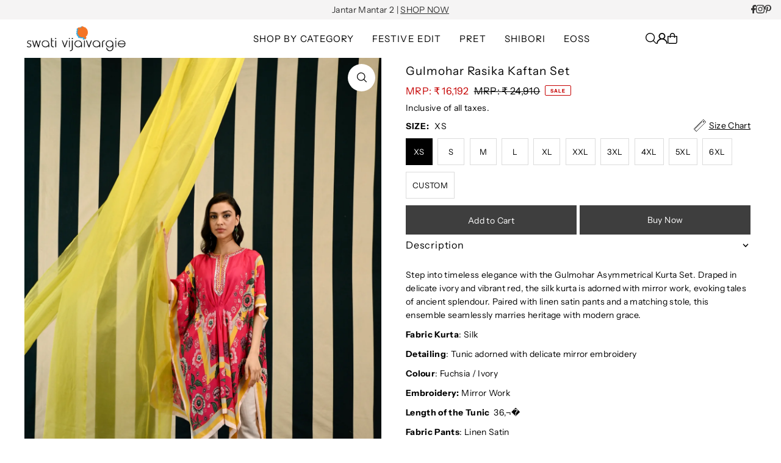

--- FILE ---
content_type: text/html; charset=utf-8
request_url: https://swativijaivargie.com/collections/gulmohar/products/gulmohar-rasika-kaftan-set
body_size: 65862
content:
<!DOCTYPE html>
<html class="no-js" lang="en">
<head>
  <meta charset="utf-8" />
  <meta name="viewport" content="width=device-width, initial-scale=1">

  <!-- Establish early connection to external domains -->
  <link rel="preconnect" href="https://cdn.shopify.com" crossorigin>
  <link rel="preconnect" href="https://fonts.shopify.com" crossorigin>
  <link rel="preconnect" href="https://monorail-edge.shopifysvc.com">
  <link rel="preconnect" href="//ajax.googleapis.com" crossorigin /><!-- Preload onDomain stylesheets and script libraries -->
  <link href="//swativijaivargie.com/cdn/shop/t/104/assets/stylesheet.css?v=165876505502433215931765451100" rel="stylesheet" type="text/css" media="all" />
  <link rel="preload" as="font" href="//swativijaivargie.com/cdn/fonts/instrument_sans/instrumentsans_n4.db86542ae5e1596dbdb28c279ae6c2086c4c5bfa.woff2" type="font/woff2" crossorigin>
  <link rel="preload" as="font" href="//swativijaivargie.com/cdn/fonts/instrument_sans/instrumentsans_n4.db86542ae5e1596dbdb28c279ae6c2086c4c5bfa.woff2" type="font/woff2" crossorigin>
  <link rel="preload" as="font" href="//swativijaivargie.com/cdn/fonts/cormorant/cormorant_n5.897f6a30ce53863d490505c0132c13f3a2107ba7.woff2" type="font/woff2" crossorigin>
  <link href="//swativijaivargie.com/cdn/shop/t/104/assets/eventemitter3.min.js?v=148202183930229300091764572286" as="script" rel="preload">
  <link href="//swativijaivargie.com/cdn/shop/t/104/assets/vendor-video.js?v=112486824910932804751764572286" as="script" rel="preload">
  <link href="//swativijaivargie.com/cdn/shop/t/104/assets/theme.js?v=75153761189398500251764572286" as="script" rel="preload">


  <link rel="shortcut icon" href="//swativijaivargie.com/cdn/shop/files/swati_vijaivargie_fav.png?crop=center&height=32&v=1765196870&width=32" type="image/png" />
  <link rel="canonical" href="https://swativijaivargie.com/products/gulmohar-rasika-kaftan-set" />

  <title>Gulmohar Rasika Kaftan Set &ndash; Swati Vijaivargie Rang</title>
  <meta name="description" content="Step into timeless elegance with the Gulmohar Asymmetrical Kurta Set. Draped in delicate ivory and vibrant red, the silk kurta is adorned with mirror work, evoking tales of ancient splendour. Paired with linen satin pants and a matching stole, this ensemble seamlessly marries heritage with modern grace. Fabric Kurta: S" />

  <meta property="og:image" content="http://swativijaivargie.com/cdn/shop/files/ws24.jpg?v=1750877577">
  <meta property="og:image:secure_url" content="https://swativijaivargie.com/cdn/shop/files/ws24.jpg?v=1750877577">
  <meta property="og:image:width" content="3016">
  <meta property="og:image:height" content="4528">

<meta property="og:site_name" content="Swati Vijaivargie Rang">
<meta property="og:url" content="">
<meta property="og:title" content="">
<meta property="og:type" content="">
<meta property="og:description" content="">

  <meta property="og:price:amount" content="16,192">
  <meta property="og:price:currency" content="INR">





<meta name="twitter:title" content="">
<meta name="twitter:description" content="">
<meta name="twitter:domain" content="">

  
 <script type="application/ld+json">
   {
     "@context": "https://schema.org",
     "@type": "Product",
     "id": "gulmohar-rasika-kaftan-set",
     "url": "https:\/\/swativijaivargie.com\/products\/gulmohar-rasika-kaftan-set",
     "image": "\/\/swativijaivargie.com\/cdn\/shop\/files\/ws24.jpg?v=1750877577\u0026width=1024",
     "name": "Gulmohar Rasika Kaftan Set",
     "brand": {
        "@type": "Brand",
        "name": "Swati Vijaivargie"
      },
     "description": "Step into timeless elegance with the Gulmohar Asymmetrical Kurta Set. Draped in delicate ivory and vibrant red, the silk kurta is adorned with mirror work, evoking tales of ancient splendour. Paired with linen satin pants and a matching stole, this ensemble seamlessly marries heritage with modern grace.\r\nFabric Kurta: Silk\r\nDetailing: Tunic adorned with delicate mirror embroidery\r\nColour: Fuchsia \/ Ivory\r\nEmbroidery: Mirror Work\r\nLength of the Tunic  36‚¬�\r\nFabric Pants: Linen Satin\r\nDetailing: Front belt with back elastic for a snug fit.\r\nColour: Fuchsia \/ Ivory\r\nLength of the Pants: 38‚¬�\r\n Washcare: Dry Clean only\r\nPrice inclusive of GST\r\nFor more information \u0026amp; custom orders, email care@swativijaivargie.com\r\n","sku": "SVJ 6286, SVJ 2705, SVJ 2701","offers": [
        
        {
           "@type": "Offer",
           "price" : 16191.5,
           "priceCurrency": "INR",
           "availability": "http://schema.org/InStock",
           "priceValidUntil": "2030-01-01",
           "url": "\/products\/gulmohar-rasika-kaftan-set"
         },
       
        {
           "@type": "Offer",
           "price" : 16191.5,
           "priceCurrency": "INR",
           "availability": "http://schema.org/InStock",
           "priceValidUntil": "2030-01-01",
           "url": "\/products\/gulmohar-rasika-kaftan-set"
         },
       
        {
           "@type": "Offer",
           "price" : 16191.5,
           "priceCurrency": "INR",
           "availability": "http://schema.org/InStock",
           "priceValidUntil": "2030-01-01",
           "url": "\/products\/gulmohar-rasika-kaftan-set"
         },
       
        {
           "@type": "Offer",
           "price" : 16191.5,
           "priceCurrency": "INR",
           "availability": "http://schema.org/InStock",
           "priceValidUntil": "2030-01-01",
           "url": "\/products\/gulmohar-rasika-kaftan-set"
         },
       
        {
           "@type": "Offer",
           "price" : 16191.5,
           "priceCurrency": "INR",
           "availability": "http://schema.org/InStock",
           "priceValidUntil": "2030-01-01",
           "url": "\/products\/gulmohar-rasika-kaftan-set"
         },
       
        {
           "@type": "Offer",
           "price" : 18603.0,
           "priceCurrency": "INR",
           "availability": "http://schema.org/InStock",
           "priceValidUntil": "2030-01-01",
           "url": "\/products\/gulmohar-rasika-kaftan-set"
         },
       
        {
           "@type": "Offer",
           "price" : 18603.0,
           "priceCurrency": "INR",
           "availability": "http://schema.org/InStock",
           "priceValidUntil": "2030-01-01",
           "url": "\/products\/gulmohar-rasika-kaftan-set"
         },
       
        {
           "@type": "Offer",
           "price" : 18603.0,
           "priceCurrency": "INR",
           "availability": "http://schema.org/InStock",
           "priceValidUntil": "2030-01-01",
           "url": "\/products\/gulmohar-rasika-kaftan-set"
         },
       
        {
           "@type": "Offer",
           "price" : 18603.0,
           "priceCurrency": "INR",
           "availability": "http://schema.org/InStock",
           "priceValidUntil": "2030-01-01",
           "url": "\/products\/gulmohar-rasika-kaftan-set"
         },
       
        {
           "@type": "Offer",
           "price" : 18603.0,
           "priceCurrency": "INR",
           "availability": "http://schema.org/InStock",
           "priceValidUntil": "2030-01-01",
           "url": "\/products\/gulmohar-rasika-kaftan-set"
         }
       
     ]}
 </script>


  <style data-shopify>
:root {
    --main-family: "Instrument Sans", sans-serif;
    --main-weight: 400;
    --main-style: normal;
    --main-spacing: 0.025em;
    --nav-family: "Instrument Sans", sans-serif;
    --nav-weight: 400;
    --nav-style: normal;
    --heading-family: Cormorant, serif;
    --heading-weight: 500;
    --heading-style: normal;
    --heading-spacing: 0.050em;

    --font-size: 14px;
    --base-font-size: 14px;
    --h1-size: 17px;
    --h2-size: 24px;
    --h3-size: 15px;
    --nav-size: 15px;
    --nav-spacing: 0.075em;
    --font-size-sm: calc(14px - 2px);

    --homepage-scroll-color: #000000;
    --homepage-scroll-background: #fff;
    --pre-scroll-color: #000000;
    --pre-scroll-background: #ffffff;

    --secondary-color: rgba(0,0,0,0);
    --background: #ffffff;
    --header-color: #000000;
    --text-color: #000000;
    --sale-color: #c50000;
    --dotted-color: #dcdcdc;
    --button-color: #3e3e3e;
    --button-hover: #e1c0a6;
    --button-text: #ffffff;
    --secondary-button-color: #3e3e3e;
    --secondary-button-hover: #000000;
    --secondary-button-text: #ffffff;
    --new-background: #dcdcdc;
    --new-color: #000000;
    --sale-icon-background: #ffffff;
    --sale-icon-color: #333333;
    --soldout-background: #000000;
    --soldout-text: #ffffff;
    --custom-background: #000000;
    --custom-color: #fff;
    --fb-share: #3b5998;
    --tw-share: #00aced;
    --pin-share: #bd081c;
    --footer-background: #f5f4f4;
    --footer-text: #000000;
    --footer-button: #000000;
    --footer-button-text: #ffffff;
    --cs1-color: #000;
    --cs1-background: #ffffff;
    --cs2-color: #000000;
    --cs2-background: #f5f5f5;
    --cs3-color: #ffffff;
    --cs3-background: #333333;
    --custom-icon-color: var(--text-color);
    --custom-icon-background: var(--background);
    --error-msg-dark: #e81000;
    --error-msg-light: #ffeae8;
    --success-msg-dark: #007f5f;
    --success-msg-light: #e5fff8;
    --free-shipping-bg: #ff7a5f;
    --free-shipping-text: #fff;
    --error-color: #c50000;
    --error-color-light: #ffc5c5;
    --keyboard-focus: #ACACAC;
    --focus-border-style: dotted;
    --focus-border-weight: 1px;
    --section-padding: 55px;
    --section-title-align: center;
    --section-title-border: 0px;
    --border-width: 100px;
    --grid-column-gap: px;
    --details-align: center;
    --select-arrow-bg: url(//swativijaivargie.com/cdn/shop/t/104/assets/select-arrow.png?v=112595941721225094991764572286);
    --icon-border-color: #e6e6e6;
    --color-filter-size: 25px;
    --disabled-text: #808080;
    --listing-size-color: #666666;

    --upsell-border-color: #f2f2f2;

    --star-active: rgb(0, 0, 0);
    --star-inactive: rgb(204, 204, 204);

    --color-body-text: var(--text-color);
    --color-body: var(--background);
    --color-bg: var(--background);

    --section-background: transparent;
    --section-overlay-color: 0, 0, 0;
    --section-overlay-opacity: 0;
    --placeholder-background: rgba(0, 0, 0, 0.1);
    --placeholder-fill: rgba(0, 0, 0, 0.2);
    --line-item-transform: scale(0.8) translateY(calc(-25px - 0.25em)) translateX(10px);

  }
  @media (max-width: 740px) {
     :root {
       --font-size: calc(14px - (14px * 0.15));
       --nav-size: calc(15px - (15px * 0.15));
       --h1-size: calc(17px - (17px * 0.15));
       --h2-size: calc(24px - (24px * 0.15));
       --h3-size: calc(15px - (15px * 0.15));
     }
   }
</style>


  <link rel="stylesheet" href="//swativijaivargie.com/cdn/shop/t/104/assets/stylesheet.css?v=165876505502433215931765451100" type="text/css">

  <style>
  @font-face {
  font-family: "Instrument Sans";
  font-weight: 400;
  font-style: normal;
  font-display: swap;
  src: url("//swativijaivargie.com/cdn/fonts/instrument_sans/instrumentsans_n4.db86542ae5e1596dbdb28c279ae6c2086c4c5bfa.woff2") format("woff2"),
       url("//swativijaivargie.com/cdn/fonts/instrument_sans/instrumentsans_n4.510f1b081e58d08c30978f465518799851ef6d8b.woff") format("woff");
}

  @font-face {
  font-family: "Instrument Sans";
  font-weight: 400;
  font-style: normal;
  font-display: swap;
  src: url("//swativijaivargie.com/cdn/fonts/instrument_sans/instrumentsans_n4.db86542ae5e1596dbdb28c279ae6c2086c4c5bfa.woff2") format("woff2"),
       url("//swativijaivargie.com/cdn/fonts/instrument_sans/instrumentsans_n4.510f1b081e58d08c30978f465518799851ef6d8b.woff") format("woff");
}

  @font-face {
  font-family: Cormorant;
  font-weight: 500;
  font-style: normal;
  font-display: swap;
  src: url("//swativijaivargie.com/cdn/fonts/cormorant/cormorant_n5.897f6a30ce53863d490505c0132c13f3a2107ba7.woff2") format("woff2"),
       url("//swativijaivargie.com/cdn/fonts/cormorant/cormorant_n5.2886c5c58d0eba0663ec9f724d5eb310c99287bf.woff") format("woff");
}

  @font-face {
  font-family: "Instrument Sans";
  font-weight: 700;
  font-style: normal;
  font-display: swap;
  src: url("//swativijaivargie.com/cdn/fonts/instrument_sans/instrumentsans_n7.e4ad9032e203f9a0977786c356573ced65a7419a.woff2") format("woff2"),
       url("//swativijaivargie.com/cdn/fonts/instrument_sans/instrumentsans_n7.b9e40f166fb7639074ba34738101a9d2990bb41a.woff") format("woff");
}

  @font-face {
  font-family: "Instrument Sans";
  font-weight: 400;
  font-style: italic;
  font-display: swap;
  src: url("//swativijaivargie.com/cdn/fonts/instrument_sans/instrumentsans_i4.028d3c3cd8d085648c808ceb20cd2fd1eb3560e5.woff2") format("woff2"),
       url("//swativijaivargie.com/cdn/fonts/instrument_sans/instrumentsans_i4.7e90d82df8dee29a99237cd19cc529d2206706a2.woff") format("woff");
}

  @font-face {
  font-family: "Instrument Sans";
  font-weight: 700;
  font-style: italic;
  font-display: swap;
  src: url("//swativijaivargie.com/cdn/fonts/instrument_sans/instrumentsans_i7.d6063bb5d8f9cbf96eace9e8801697c54f363c6a.woff2") format("woff2"),
       url("//swativijaivargie.com/cdn/fonts/instrument_sans/instrumentsans_i7.ce33afe63f8198a3ac4261b826b560103542cd36.woff") format("woff");
}

  .menu__link[href="/collections/eoss"]{
  color:red !important;
  }
  </style>

  <script>window.performance && window.performance.mark && window.performance.mark('shopify.content_for_header.start');</script><meta name="google-site-verification" content="9J30vkiKqR5Eucn2sAuKi4PTdjToejkJnRJR5K_NVmw">
<meta id="shopify-digital-wallet" name="shopify-digital-wallet" content="/13770143/digital_wallets/dialog">
<link rel="alternate" type="application/json+oembed" href="https://swativijaivargie.com/products/gulmohar-rasika-kaftan-set.oembed">
<script async="async" src="/checkouts/internal/preloads.js?locale=en-IN"></script>
<script id="shopify-features" type="application/json">{"accessToken":"f5e0872527b5c2e6aecfc99cec317628","betas":["rich-media-storefront-analytics"],"domain":"swativijaivargie.com","predictiveSearch":true,"shopId":13770143,"locale":"en"}</script>
<script>var Shopify = Shopify || {};
Shopify.shop = "swati-vijaivargie.myshopify.com";
Shopify.locale = "en";
Shopify.currency = {"active":"INR","rate":"1.0"};
Shopify.country = "IN";
Shopify.theme = {"name":"UNDERDEV","id":135955447902,"schema_name":"Icon","schema_version":"12.1.2","theme_store_id":686,"role":"main"};
Shopify.theme.handle = "null";
Shopify.theme.style = {"id":null,"handle":null};
Shopify.cdnHost = "swativijaivargie.com/cdn";
Shopify.routes = Shopify.routes || {};
Shopify.routes.root = "/";</script>
<script type="module">!function(o){(o.Shopify=o.Shopify||{}).modules=!0}(window);</script>
<script>!function(o){function n(){var o=[];function n(){o.push(Array.prototype.slice.apply(arguments))}return n.q=o,n}var t=o.Shopify=o.Shopify||{};t.loadFeatures=n(),t.autoloadFeatures=n()}(window);</script>
<script id="shop-js-analytics" type="application/json">{"pageType":"product"}</script>
<script defer="defer" async type="module" src="//swativijaivargie.com/cdn/shopifycloud/shop-js/modules/v2/client.init-shop-cart-sync_BT-GjEfc.en.esm.js"></script>
<script defer="defer" async type="module" src="//swativijaivargie.com/cdn/shopifycloud/shop-js/modules/v2/chunk.common_D58fp_Oc.esm.js"></script>
<script defer="defer" async type="module" src="//swativijaivargie.com/cdn/shopifycloud/shop-js/modules/v2/chunk.modal_xMitdFEc.esm.js"></script>
<script type="module">
  await import("//swativijaivargie.com/cdn/shopifycloud/shop-js/modules/v2/client.init-shop-cart-sync_BT-GjEfc.en.esm.js");
await import("//swativijaivargie.com/cdn/shopifycloud/shop-js/modules/v2/chunk.common_D58fp_Oc.esm.js");
await import("//swativijaivargie.com/cdn/shopifycloud/shop-js/modules/v2/chunk.modal_xMitdFEc.esm.js");

  window.Shopify.SignInWithShop?.initShopCartSync?.({"fedCMEnabled":true,"windoidEnabled":true});

</script>
<script>(function() {
  var isLoaded = false;
  function asyncLoad() {
    if (isLoaded) return;
    isLoaded = true;
    var urls = ["https:\/\/api.interakt.ai\/v1\/app\/shopify\/widget\/?org_id=f9413d6d-d275-4c58-a262-2fae342c4446\u0026widget-token=phOnbGA8O6vM9fxRGTlcNrTglYoKQjYT\u0026shop=swati-vijaivargie.myshopify.com","https:\/\/app.kiwisizing.com\/web\/js\/dist\/kiwiSizing\/plugin\/SizingPlugin.prod.js?v=330\u0026shop=swati-vijaivargie.myshopify.com"];
    for (var i = 0; i < urls.length; i++) {
      var s = document.createElement('script');
      s.type = 'text/javascript';
      s.async = true;
      s.src = urls[i];
      var x = document.getElementsByTagName('script')[0];
      x.parentNode.insertBefore(s, x);
    }
  };
  if(window.attachEvent) {
    window.attachEvent('onload', asyncLoad);
  } else {
    window.addEventListener('load', asyncLoad, false);
  }
})();</script>
<script id="__st">var __st={"a":13770143,"offset":19800,"reqid":"1d4129c8-091e-4082-842a-a21fbba0e78a-1769105959","pageurl":"swativijaivargie.com\/collections\/gulmohar\/products\/gulmohar-rasika-kaftan-set","u":"5ef6f9646b65","p":"product","rtyp":"product","rid":6811278114910};</script>
<script>window.ShopifyPaypalV4VisibilityTracking = true;</script>
<script id="captcha-bootstrap">!function(){'use strict';const t='contact',e='account',n='new_comment',o=[[t,t],['blogs',n],['comments',n],[t,'customer']],c=[[e,'customer_login'],[e,'guest_login'],[e,'recover_customer_password'],[e,'create_customer']],r=t=>t.map((([t,e])=>`form[action*='/${t}']:not([data-nocaptcha='true']) input[name='form_type'][value='${e}']`)).join(','),a=t=>()=>t?[...document.querySelectorAll(t)].map((t=>t.form)):[];function s(){const t=[...o],e=r(t);return a(e)}const i='password',u='form_key',d=['recaptcha-v3-token','g-recaptcha-response','h-captcha-response',i],f=()=>{try{return window.sessionStorage}catch{return}},m='__shopify_v',_=t=>t.elements[u];function p(t,e,n=!1){try{const o=window.sessionStorage,c=JSON.parse(o.getItem(e)),{data:r}=function(t){const{data:e,action:n}=t;return t[m]||n?{data:e,action:n}:{data:t,action:n}}(c);for(const[e,n]of Object.entries(r))t.elements[e]&&(t.elements[e].value=n);n&&o.removeItem(e)}catch(o){console.error('form repopulation failed',{error:o})}}const l='form_type',E='cptcha';function T(t){t.dataset[E]=!0}const w=window,h=w.document,L='Shopify',v='ce_forms',y='captcha';let A=!1;((t,e)=>{const n=(g='f06e6c50-85a8-45c8-87d0-21a2b65856fe',I='https://cdn.shopify.com/shopifycloud/storefront-forms-hcaptcha/ce_storefront_forms_captcha_hcaptcha.v1.5.2.iife.js',D={infoText:'Protected by hCaptcha',privacyText:'Privacy',termsText:'Terms'},(t,e,n)=>{const o=w[L][v],c=o.bindForm;if(c)return c(t,g,e,D).then(n);var r;o.q.push([[t,g,e,D],n]),r=I,A||(h.body.append(Object.assign(h.createElement('script'),{id:'captcha-provider',async:!0,src:r})),A=!0)});var g,I,D;w[L]=w[L]||{},w[L][v]=w[L][v]||{},w[L][v].q=[],w[L][y]=w[L][y]||{},w[L][y].protect=function(t,e){n(t,void 0,e),T(t)},Object.freeze(w[L][y]),function(t,e,n,w,h,L){const[v,y,A,g]=function(t,e,n){const i=e?o:[],u=t?c:[],d=[...i,...u],f=r(d),m=r(i),_=r(d.filter((([t,e])=>n.includes(e))));return[a(f),a(m),a(_),s()]}(w,h,L),I=t=>{const e=t.target;return e instanceof HTMLFormElement?e:e&&e.form},D=t=>v().includes(t);t.addEventListener('submit',(t=>{const e=I(t);if(!e)return;const n=D(e)&&!e.dataset.hcaptchaBound&&!e.dataset.recaptchaBound,o=_(e),c=g().includes(e)&&(!o||!o.value);(n||c)&&t.preventDefault(),c&&!n&&(function(t){try{if(!f())return;!function(t){const e=f();if(!e)return;const n=_(t);if(!n)return;const o=n.value;o&&e.removeItem(o)}(t);const e=Array.from(Array(32),(()=>Math.random().toString(36)[2])).join('');!function(t,e){_(t)||t.append(Object.assign(document.createElement('input'),{type:'hidden',name:u})),t.elements[u].value=e}(t,e),function(t,e){const n=f();if(!n)return;const o=[...t.querySelectorAll(`input[type='${i}']`)].map((({name:t})=>t)),c=[...d,...o],r={};for(const[a,s]of new FormData(t).entries())c.includes(a)||(r[a]=s);n.setItem(e,JSON.stringify({[m]:1,action:t.action,data:r}))}(t,e)}catch(e){console.error('failed to persist form',e)}}(e),e.submit())}));const S=(t,e)=>{t&&!t.dataset[E]&&(n(t,e.some((e=>e===t))),T(t))};for(const o of['focusin','change'])t.addEventListener(o,(t=>{const e=I(t);D(e)&&S(e,y())}));const B=e.get('form_key'),M=e.get(l),P=B&&M;t.addEventListener('DOMContentLoaded',(()=>{const t=y();if(P)for(const e of t)e.elements[l].value===M&&p(e,B);[...new Set([...A(),...v().filter((t=>'true'===t.dataset.shopifyCaptcha))])].forEach((e=>S(e,t)))}))}(h,new URLSearchParams(w.location.search),n,t,e,['guest_login'])})(!0,!0)}();</script>
<script integrity="sha256-4kQ18oKyAcykRKYeNunJcIwy7WH5gtpwJnB7kiuLZ1E=" data-source-attribution="shopify.loadfeatures" defer="defer" src="//swativijaivargie.com/cdn/shopifycloud/storefront/assets/storefront/load_feature-a0a9edcb.js" crossorigin="anonymous"></script>
<script data-source-attribution="shopify.dynamic_checkout.dynamic.init">var Shopify=Shopify||{};Shopify.PaymentButton=Shopify.PaymentButton||{isStorefrontPortableWallets:!0,init:function(){window.Shopify.PaymentButton.init=function(){};var t=document.createElement("script");t.src="https://swativijaivargie.com/cdn/shopifycloud/portable-wallets/latest/portable-wallets.en.js",t.type="module",document.head.appendChild(t)}};
</script>
<script data-source-attribution="shopify.dynamic_checkout.buyer_consent">
  function portableWalletsHideBuyerConsent(e){var t=document.getElementById("shopify-buyer-consent"),n=document.getElementById("shopify-subscription-policy-button");t&&n&&(t.classList.add("hidden"),t.setAttribute("aria-hidden","true"),n.removeEventListener("click",e))}function portableWalletsShowBuyerConsent(e){var t=document.getElementById("shopify-buyer-consent"),n=document.getElementById("shopify-subscription-policy-button");t&&n&&(t.classList.remove("hidden"),t.removeAttribute("aria-hidden"),n.addEventListener("click",e))}window.Shopify?.PaymentButton&&(window.Shopify.PaymentButton.hideBuyerConsent=portableWalletsHideBuyerConsent,window.Shopify.PaymentButton.showBuyerConsent=portableWalletsShowBuyerConsent);
</script>
<script>
  function portableWalletsCleanup(e){e&&e.src&&console.error("Failed to load portable wallets script "+e.src);var t=document.querySelectorAll("shopify-accelerated-checkout .shopify-payment-button__skeleton, shopify-accelerated-checkout-cart .wallet-cart-button__skeleton"),e=document.getElementById("shopify-buyer-consent");for(let e=0;e<t.length;e++)t[e].remove();e&&e.remove()}function portableWalletsNotLoadedAsModule(e){e instanceof ErrorEvent&&"string"==typeof e.message&&e.message.includes("import.meta")&&"string"==typeof e.filename&&e.filename.includes("portable-wallets")&&(window.removeEventListener("error",portableWalletsNotLoadedAsModule),window.Shopify.PaymentButton.failedToLoad=e,"loading"===document.readyState?document.addEventListener("DOMContentLoaded",window.Shopify.PaymentButton.init):window.Shopify.PaymentButton.init())}window.addEventListener("error",portableWalletsNotLoadedAsModule);
</script>

<script type="module" src="https://swativijaivargie.com/cdn/shopifycloud/portable-wallets/latest/portable-wallets.en.js" onError="portableWalletsCleanup(this)" crossorigin="anonymous"></script>
<script nomodule>
  document.addEventListener("DOMContentLoaded", portableWalletsCleanup);
</script>

<script id='scb4127' type='text/javascript' async='' src='https://swativijaivargie.com/cdn/shopifycloud/privacy-banner/storefront-banner.js'></script><link id="shopify-accelerated-checkout-styles" rel="stylesheet" media="screen" href="https://swativijaivargie.com/cdn/shopifycloud/portable-wallets/latest/accelerated-checkout-backwards-compat.css" crossorigin="anonymous">
<style id="shopify-accelerated-checkout-cart">
        #shopify-buyer-consent {
  margin-top: 1em;
  display: inline-block;
  width: 100%;
}

#shopify-buyer-consent.hidden {
  display: none;
}

#shopify-subscription-policy-button {
  background: none;
  border: none;
  padding: 0;
  text-decoration: underline;
  font-size: inherit;
  cursor: pointer;
}

#shopify-subscription-policy-button::before {
  box-shadow: none;
}

      </style>

<script>window.performance && window.performance.mark && window.performance.mark('shopify.content_for_header.end');</script>




<!-- BEGIN app block: shopify://apps/beast-currency-converter/blocks/doubly/267afa86-a419-4d5b-a61b-556038e7294d -->


	<script>
		var DoublyGlobalCurrency, catchXHR = true, bccAppVersion = 1;
       	var DoublyGlobal = {
			theme : 'flags_theme',
			spanClass : 'money',
			cookieName : '_g1711716476',
			ratesUrl :  'https://init.grizzlyapps.com/9e32c84f0db4f7b1eb40c32bdb0bdea9',
			geoUrl : 'https://currency.grizzlyapps.com/83d400c612f9a099fab8f76dcab73a48',
			shopCurrency : 'INR',
            allowedCurrencies : '["INR","USD","AED","EUR","GBP","CAD","AUD"]',
			countriesJSON : '{"0c9fbda2f60ec2898217462c14a8ca28":"AFN","77825ffc7ed510e4219e27367f50f427":"ALL","25a2b91d530da6d79800c24bec689d61":"USD","6916af863143143036e271f9117caadc":"DZD","36d215ec8ce6c5a767e678b13f50862b":"USD","fb911160ef95c46fb368ef2eff5570c0":"EUR","b3476dae9aa570b88a30abf70a978252":"AOA","0dcfbae12c14fe30dc542b8206e459bd":"XCD","78da38f7ae93bc36b6bd59ca89a8429e":"AZN","00bad30068c0f10b3b77506da947caa2":"ARS","ae7f19edb7b436fcaf57a36430c3d3b0":"AUD","33d5bb379aebcde4d167f033df2d382e":"EUR","9edd33fbd532c66cacf94af4db21dab7":"BSD","925c1d014fbf174114bb903bf2c7bac5":"BHD","7728cea5bac9cde9907b1085712ed9f2":"BDT","749b2ebf8d945c6cf6c5f048c72aaa2a":"AMD","51a5c332372cd72420a791368eece6f8":"BBD","a19904ce7ba5c44cb4d91748288eefe1":"EUR","35e59d62315172a2d1d54dc0dab770e2":"BMD","90719543ee7853da54814bea0989487b":"BTN","a64e8989e48fe1e7d05d23f4e8e9780c":"BOB","12a516dd73e5e53bd31569e4fcc041e6":"BAM","aedbb109003adaf6af69128c4e83cbe2":"BWP","10cfd19a20aae97470c9fbec788b71d6":"NOK","6b1966f4af75004e954a0de3c7fe7c1b":"BRL","a8958ab7798f4aef591661273c373f08":"BZD","950722fea3174745d7dfa0458b3cf71b":"USD","af5b357afe354e75e320a29e2b045978":"SBD","b53c1f894f02b24dcda710f846b6f0b3":"USD","1eb8a653b84f6acca0219cc54beac35f":"BND","181b4e020d6109051fc88ee13fb045ca":"BGN","3024a0f4e34ca7dc9ee76ebd3c519a83":"MMK","b69c9b470097833122f215cf0fa67382":"BIF","df9ace98f7da2dab53a04a99cf75a3de":"BYN","8d516a5655bcd1dd017b946ca6eed9d6":"KHR","1ea38124b279c2416df6b493978da030":"XAF","132df582bdd725b956df4dfe33711f28":"CAD","7322579988573acf8fd138830bc5e884":"CVE","51bc3879ab2a3f057693cb9ec6e45c94":"KYD","3a3cea975adfe6240593cd1e5388120d":"XAF","7bbd9b6a782e6e1e6a117129051aac32":"LKR","60b136c7758c1178ce48c292d65851e5":"XAF","c3c3ac331bcee531802bc9c1712f5c54":"CLP","92035c0407d62963eda165cda28d6114":"CNY","2bd18f873de9138c69de623ee7f04af9":"TWD","6810126b0ee4236a21f0ac1c4fdb6764":"AUD","bcf6ce5201899723a0a06792c6caeed3":"AUD","5a43428b67ab8a57bfbe1088c4b7f42f":"COP","f2b2534365ee9f71fbed5e2afcdca50a":"KMF","f773a4708bf9adfefd6298f12b062124":"EUR","f8ec5d9332715db4eb25a5347286e599":"XAF","92150c6fdab610675a24978b4cfbf368":"CDF","96b30a27a1720ddf1b08cc915d36acab":"NZD","7a7f88e4952e63bfcd9635168264fe45":"CRC","67a7fa7c3712d0f7a9dc50853047e144":"HRK","93d5e4bf2d22ead33ca93c5214b54463":"CUP","fa68eef805d5b746aadfc57d13dda9a9":"EUR","a8c576d30a24ac83a47745f71143946b":"CZK","2b08e971cdcf7ef71b19dc31bc06b34b":"XOF","05604cf68845e754896337a8f344e8fc":"DKK","6a7b45431588328067bcdea71dff5b2a":"XCD","1454a2d0108781f78149c88fc8f36d7b":"DOP","636307c6fe4c4b5f7f8c5d30fd69bd65":"USD","cbe09632afa1023daf096d3c95eb652e":"SVC","d30229b54be75d9af0c2e367659a444d":"XAF","3a17356976367ffbf3dd2cee9d9ebad1":"ETB","b263a08ae41abd42665413977d57598f":"ERN","1d1ad6b40e3d3a78667c18e8f9bcbd31":"EUR","037e3819826f61b753b5f5522720668b":"DKK","e27ad3455ba99e93fcca2d6002a07a96":"FKP","48bbd3a2d035cbaf0147d48d70177188":"GBP","a028125f469669a7318f1177d01951c7":"FJD","e23547145863c2b35236b8e0aed3a1ca":"EUR","20fffcb7953b3a667d99abc2ab8fa599":"EUR","df165264a8ef4d00ff49622f4bdbba44":"EUR","88754724b0746ba01695521f0b7bd554":"EUR","c0deda8719b6bb588d2affcdda0b55c9":"XPF","4b99e0aa7795a20b86ea71bb517e3c1f":"EUR","f622b9c2c0cbbc0ca896148c9c92d897":"DJF","8497791e5f8c69a8f6b5ac7b40407442":"XAF","5479ec9596d2508d9f10a91e35e624a5":"GEL","599a0c6d00669d5a18a073e813ad25c1":"GMD","2a3d1dea32681c822faadda2c7bedc93":"ILS","244b30c0daca97ac92f8dc4d7196a979":"EUR","7e23e62798f68cfe69f385cfc5d24bc2":"GHS","b6564c7e17cce6b08e8c28e9967777cf":"GIP","34bcc718cc321ae168c1f9fc4675d6db":"AUD","eadfe4ad5bf03256d8945fd987b9af1d":"EUR","ac960308358e08e9e02979c2f73640a1":"DKK","4e4fa68feb9fe6e476e4fc4c2b0c29cd":"XCD","9d94ac33984c098a1990dfab46d247ff":"EUR","092b02a88419e23d1756a310d95fdfd0":"USD","b204130dc52fe1ffb1fbcbd9ed9648db":"GTQ","372cb8311b845822dc0f94eef709b010":"GNF","57e542cde098aeba6a4cde0f240030ed":"GYD","6896dc1edf7162438bd6d2e24e81adc8":"HTG","efed88903dcd2f2f97398926dc5ea002":"AUD","f3c832d9f2faa0f2f2d6d8c73af455ca":"EUR","0de5a270cc68ef2a3a302d34e367752c":"HNL","ed0cea31460c29d419378320b9ba2add":"HKD","3566563af041eb64212d8e65c749fb85":"HUF","079927f1a99088814d8bc6a55445016f":"ISK","6401e1998d7987f15b52a3581165ff73":"INR","3c4dd418d1e359368054a5f1f9c9b049":"IDR","b65512eda9d25418e41fccdf473d5579":"IRR","807dba887c5c6e25089c209e0135b7be":"IQD","5b3d9c4d15449457901391acd80adbb1":"EUR","41e21e8c34d6aa3da5b718cf4231390d":"ILS","0dab797ef2bac38eacc418c9f8e15378":"EUR","8966da5d224a004f4cb84804a5f6c688":"XOF","5afe1f34ddec8ef4efc0d0a870cddd61":"JMD","bd9b17731f33daee1dcc16697cdd0cf2":"JPY","d5e688005a94a3e4757619a99f369013":"KZT","80205369a97c21e5b252abfa282346ed":"JOD","3edf06f0c8964eac1c6726937f7f352b":"KES","299afb61e687060e5e66bee8b29799f5":"KPW","04b22e7a99e35a4e6f6514b57cc97ae9":"KRW","0adfee7e28312e24433bcefe25145bce":"KWD","73b4c50df66f6a1a5798982a4039b0b0":"KGS","34b09239ed51e9a61f19a88ab3f7fcea":"LAK","cae77d8621fa4d86b0b92481880a5317":"LBP","bba28a0a3390f1867d6dbdb765c6a4dc":"LSL","77e8fb6bf8a842fbd6b34be76499ebfa":"EUR","d458e452b82fc3f8b22a793a46b9f98d":"LRD","1ae51d98f27604480f17d8fd97cac38a":"LYD","9165792285868d0cba002e56081bb192":"CHF","b7227de55a8695f5e7efe963c8f37580":"EUR","e1dc245d3be5a40f86acdc91ac12ea63":"EUR","1058307c74890a16402e5c523d45ccc4":"MOP","767899052385440a885d7de938daad01":"MGA","42afcbb9ee739cc47c7d1702eb6ce514":"MWK","275edfb0464d6ef42d4ab83e25f2c61f":"MYR","0920c810738edbd92221dc14a20fd857":"MVR","3d49572a28be2f390a459064d1a6fb86":"XOF","4e0781dfb39bff6f61a172fc36311361":"EUR","49216d21984ad4769256a4bda5b8e468":"EUR","7610e93ea7d4c45f7e396acd695cdabd":"MRO","76cae5901fbe4ffc09d33953adb034b1":"MUR","00837c88b2fca5736a8f9d3dc2b07bc5":"MXN","f363cf2859ce0362565e44f1893875a9":"EUR","1dccd443b3eb8235d5b5d5d6da8382dc":"MNT","6c9a5e308c5817eaef3edb3ecb7ad67c":"MDL","1eb3ae043c810aa530d470446f31feeb":"EUR","223989fc8d5283e598bde9d0073dd319":"XCD","f95322c1726fb8beb6a49e69f406062e":"MAD","ac1cd746ee4b708a441ff9e4fb36ac4c":"MZN","738079a8cc1ec3c3e2129b1e243fc759":"OMR","dfbe6bca2b81e38c0a9c080424b1d059":"NAD","c768fd9e960be7a96a15f3fe01180b75":"AUD","611b83f00e115fa1bd82798e0880237c":"NPR","ae260c648e19c69d011aaf48cf5f66ef":"EUR","27e53f66add17b02c21300e3e431c533":"ANG","718605db25ac86e0a81169c100c42433":"AWG","42df8577e98085941b5516769691614d":"ANG","ea5260e4f756a54ed674938e72b8468b":"USD","5825c0e889637e79beca81650c4c1ac3":"XPF","95f82d217678c6bcb292b8fc7682234f":"VUV","5b1e176938f4fc1e6522b9f9151d42d6":"NZD","4ec181c3cff3032f67d94739e0e8737d":"NIO","b3301ed2070ec7aceb5be3b5dcc07ad9":"XOF","cb1d6534badc367e8dd9d40ded713069":"NGN","0511d3f5aac43354944b18475222f917":"NZD","cc055af6be2b737d4707a96a552198ee":"AUD","3e08b5ba3280cdc6e122982b8d112784":"NOK","cac21d3c62a7eb45ee19b3ce11a5fbdf":"USD","8de2e7ca50fc23e4bd3bdad52af3037a":"USD","8ada16d7e26335f17caa2acb955e4c63":"USD","c2f8a60ae14932219e028d614e527959":"USD","e79c4eeea8288d0e262d1d406a7e66f8":"USD","58c5e67c7a17d3741c98f44625f55756":"PKR","e02107346a74b3d630cc6b3711a88536":"PAB","41a47e227563d31fdc856d695d3d1844":"PGK","6ed7fa60539658265859ef7d48f07785":"PYG","90d2c82a2026996f3108f8b150828939":"PEN","e0ee9955cb9435aa9069cb193c54ef08":"PHP","d5bb7b09f2c1d285f61754cdeb4fdd0a":"NZD","e47a66a04fc75e67aa65a0130d88c289":"PLN","fa5ec300d94ca4e8726f3324a7221e15":"EUR","da7dc0acf54f11a299598d5c1abc5961":"XOF","a846d0e7d02f0ec40f36262361c8dd18":"USD","bd68e4c39ab0b7db62f065768d28c62b":"USD","a16006c8c29e90446f0fde04b6e3e88f":"QAR","37e4065a1f7e35bfaef4bbf802897a2a":"EUR","1ccbbd574db7fd92d40a94c7f6725c49":"RON","de553067944fe9a58a174f50fef9f3d1":"RUB","5735bd62d4dc46c38a264768624c5330":"RWF","befcbbe1fc95eec06ccf45a9883d7577":"EUR","9b39639bd0ff46e7623c70ceef74ea51":"SHP","94244557185f84c304bb2373b3534fbc":"XCD","eef4bec625bc2eee7b9c43287bc6e0a9":"XCD","8589dd64d0c84007198df76e131cfc13":"XCD","390af7034abbeab1dea79b0a08e08eb0":"EUR","2bd9b35fa78df0a08155979123b82a6c":"EUR","c845f4e559f39bdfbad73b4ce8ee47bf":"XCD","87336adbbb2d9cf8aa8c3432a8b6925d":"EUR","ae6edefdd8d61735e296170da3e4ec21":"STD","717b8accc93f982d5200c72fc0bd6a2a":"SAR","707862748b5f9e173d8540eed312ed59":"XOF","3f7d04eb7ec8fd8019d5e92429ef11ea":"RSD","27143b90c8dcf38ec194a972b93872f5":"SCR","7ceef5912e0f9e67185881af9935da48":"SLL","7f882944ca9cab2763fbdaa377061464":"SGD","54e8c9819bcbc5b574fb44d54d25aa5a":"EUR","0adb4d2468afd4dbd61c49f7fd36d88b":"VND","924f2e3fa5749228c3c6e8ead75f30b1":"EUR","814976873ee98a5cde52aa91f8e57f42":"SOS","c1834a641b269e2d0a9403dd32baae92":"ZAR","9338d6e26cefddb2528d5b68a06d2717":"USD","1d945ab7aaaf4f9e4d9fd09ea7a949d6":"EUR","23b6672991ae7b379d36b7db29c38ac4":"SDG","a22d9decc47998b44a36a7484c37314e":"SDG","180727061ac3e6a234cf945cb8f119e3":"MAD","3028a629c4affcfdd5b29cc13d065120":"SRD","9a4a9bf6dc7ece97b8625b3f55acb3a2":"NOK","4e42c6cbde70d01c30fa7e227c5a6626":"SZL","25c82ed78d863c8047281fcfd229298a":"SEK","c12b0a6679d4199308210e66eca31c90":"CHF","458da6c10e2b4f09c726a02f06cc15ba":"SYP","c3c261b4d5c775fd0a8a4d58884eabc4":"TJS","237c77ef06d9f28471af18777229408b":"THB","5203b04ab35c5bce320c1ee96cd4e129":"XOF","e9374cb9412edd8f085935f54f91385a":"NZD","4e5207658c6cd6ddb48befc6c4f08682":"TOP","0a9590217a134adfc2371a7e7017b451":"TTD","1a88d8af6e9c7b3aa67835874f0e8769":"AED","596b519ddd104be1202b1680edd788ea":"TND","938f6a602f47ab11611eac75b7d96342":"TRY","4ae4f25295d016c86688f39f21ec4566":"TMT","ebee30ce4ec75b66d21f48b0924328f7":"USD","a7f615f9447cc59bfca778079a3814a3":"AUD","85bdaabd2818943bbc1b467e300a332e":"UGX","8c57fb99483a3e0c56a73bac38519d9a":"UAH","66d327f218b4073155d0b046381ff675":"MKD","4ea695c1a795ba52c92b9f0110aa7b2d":"EGP","9b8c63a775d413d2dd8b68fd572882b4":"GBP","3d44a52383e9ab002dbd337a751479a3":"GBP","cd079ceee5c703f20b34577fb9b368ab":"JEP","3c9ff57d6d41927b2c97b51af715b6ad":"GBP","7a042d8291ccfb63b31c0617e7a1baa1":"TZS","a7ce3de3b5af9a66c927e463f0230223":"USD","7b4a54aada8152200148585aadbce60e":"USD","76bbb5b1aa821625238326d161269297":"XOF","46f7033bc00aeb7b684f462ffb338f74":"UYU","d7e82bf061f52352d475f1affe3639db":"UZS","cfebc08fb2c603c307ec34e3ba26b0cf":"VEF","e7a84add1a61f63eb41939981e823bf1":"XPF","88207eabcca4cd20581678e66f05a864":"WST","ab1ac5bf7c0d655900deaee5707ff90c":"YER","745b69ef9b6a4cffad40699f6bbd6d45":"ZMW","88e80faafe1bfca1109be2d97aa40c54":"EUR"}',
			currencyMessage : 'All orders are processed in INR. While the content of your cart is currently displayed in <span class="selected-currency"></span>, you will checkout using INR at the most current exchange rate.',
            currencyFormat : 'money_with_currency_format',
			euroFormat : 'amount',
            removeDecimals : 0,
            roundDecimals : 0,
            roundTo : '99',
            autoSwitch : 1,
			showPriceOnHover : 0,
            showCurrencyMessage : false,
			hideConverter : '0',
			forceJqueryLoad : false,
			beeketing : true,
			themeScript : '',
			customerScriptBefore : '',
			customerScriptAfter : '',
			debug: false
		};

		<!-- inline script: fixes + various plugin js functions -->
		DoublyGlobal.themeScript = "if(DoublyGlobal.debug) debugger;jQueryGrizzly('head').append('<style> .doubly-wrapper { display:none; } body .doubly-wrapper { display:block; } .doubly-message { margin-top:20px; margin-bottom:0px; } #cart .doubly-wrapper { margin:5px 0px 0 15px } #cart:last-child .doubly-wrapper { margin:15px 5px 0 15px } #cart:last-child .doubly-wrapper>.doubly-nice-select>.current>.flags { display:none } #cart:last-child .doubly-wrapper .doubly-nice-select.open .list, #cart:last-child .doubly-wrapper .doubly-nice-select .list { left:0 !important; right:auto !important; } @media screen and (min-width:740px) { .bannertop .gridlock .row .desktop-3 { width:26% !important } .bannertop .gridlock .row .desktop-9 { width:67% !important } } <\/style>'); \/* jQueryGrizzly('#navigation .row>#cart #inline').after('<div class=\"doubly-wrapper\"><\/div>'); *\/ jQueryGrizzly('#cart #inline').after('<div class=\"doubly-wrapper\"><\/div>'); jQueryGrizzly('#currencies').remove(); jQueryGrizzly('.currency-picker').remove(); if (jQueryGrizzly('#cartform .doubly-message').length==0) { jQueryGrizzly('#cartform #cart-notes').before('<div class=\"doubly-message desktop-12 mobile-3\"><\/div>'); } function afterCurrencySwitcherInit() { jQueryGrizzly('.doubly-wrapper .doubly-nice-select').addClass('slim'); } \/* function doublyReposition() { if (jQueryGrizzly(window).width()<=740) { jQueryGrizzly('.doubly-wrapper').addClass('doubly-float').removeClass('doubly-wrapper').appendTo('body'); jQueryGrizzly('.doubly-float .doubly-nice-select').removeClass('slim'); } else if (jQueryGrizzly(window).width()>740) { jQueryGrizzly('.doubly-float').addClass('doubly-wrapper').removeClass('doubly-float').appendTo('#navigation .row>#cart #inline'); jQueryGrizzly('.doubly-wrapper .doubly-nice-select').addClass('slim'); } } jQueryGrizzly(window).resize(function(){ doublyReposition(); }); *\/";
                    DoublyGlobal.initNiceSelect = function(){
                        !function(e) {
                            e.fn.niceSelect = function() {
                                this.each(function() {
                                    var s = e(this);
                                    var t = s.next()
                                    , n = s.find('option')
                                    , a = s.find('option:selected');
                                    t.find('.current').html('<span class="flags flags-' + a.data('country') + '"></span> &nbsp;' + a.data('display') || a.text());
                                }),
                                e(document).off('.nice_select'),
                                e(document).on('click.nice_select', '.doubly-nice-select.doubly-nice-select', function(s) {
                                    var t = e(this);
                                    e('.doubly-nice-select').not(t).removeClass('open'),
                                    t.toggleClass('open'),
                                    t.hasClass('open') ? (t.find('.option'),
                                    t.find('.focus').removeClass('focus'),
                                    t.find('.selected').addClass('focus')) : t.focus()
                                }),
                                e(document).on('click.nice_select', function(s) {
                                    0 === e(s.target).closest('.doubly-nice-select').length && e('.doubly-nice-select').removeClass('open').find('.option')
                                }),
                                e(document).on('click.nice_select', '.doubly-nice-select .option', function(s) {
                                    var t = e(this);
                                    e('.doubly-nice-select').each(function() {
                                        var s = e(this).find('.option[data-value="' + t.data('value') + '"]')
                                        , n = s.closest('.doubly-nice-select');
                                        n.find('.selected').removeClass('selected'),
                                        s.addClass('selected');
                                        var a = '<span class="flags flags-' + s.data('country') + '"></span> &nbsp;' + s.data('display') || s.text();
                                        n.find('.current').html(a),
                                        n.prev('select').val(s.data('value')).trigger('change')
                                    })
                                }),
                                e(document).on('keydown.nice_select', '.doubly-nice-select', function(s) {
                                    var t = e(this)
                                    , n = e(t.find('.focus') || t.find('.list .option.selected'));
                                    if (32 == s.keyCode || 13 == s.keyCode)
                                        return t.hasClass('open') ? n.trigger('click') : t.trigger('click'),
                                        !1;
                                    if (40 == s.keyCode)
                                        return t.hasClass('open') ? n.next().length > 0 && (t.find('.focus').removeClass('focus'),
                                        n.next().addClass('focus')) : t.trigger('click'),
                                        !1;
                                    if (38 == s.keyCode)
                                        return t.hasClass('open') ? n.prev().length > 0 && (t.find('.focus').removeClass('focus'),
                                        n.prev().addClass('focus')) : t.trigger('click'),
                                        !1;
                                    if (27 == s.keyCode)
                                        t.hasClass('open') && t.trigger('click');
                                    else if (9 == s.keyCode && t.hasClass('open'))
                                        return !1
                                })
                            }
                        }(jQueryGrizzly);
                    };
                DoublyGlobal.addSelect = function(){
                    /* add select in select wrapper or body */  
                    if (jQueryGrizzly('.doubly-wrapper').length>0) { 
                        var doublyWrapper = '.doubly-wrapper';
                    } else if (jQueryGrizzly('.doubly-float').length==0) {
                        var doublyWrapper = '.doubly-float';
                        jQueryGrizzly('body').append('<div class="doubly-float"></div>');
                    }
                    document.querySelectorAll(doublyWrapper).forEach(function(el) {
                        el.insertAdjacentHTML('afterbegin', '<select class="currency-switcher right noreplace" name="doubly-currencies"><option value="INR" data-country="India" data-currency-symbol="&#8377;" data-display="INR">Indian Rupee</option><option value="USD" data-country="United-States" data-currency-symbol="&#36;" data-display="USD">US Dollar</option><option value="AED" data-country="United-Arab-Emirates" data-currency-symbol="&#1583;.&#1573;" data-display="AED">United Arab Emirates Dirham</option><option value="EUR" data-country="European-Union" data-currency-symbol="&#8364;" data-display="EUR">Euro</option><option value="GBP" data-country="United-Kingdom" data-currency-symbol="&#163;" data-display="GBP">British Pound Sterling</option><option value="CAD" data-country="Canada" data-currency-symbol="&#36;" data-display="CAD">Canadian Dollar</option><option value="AUD" data-country="Australia" data-currency-symbol="&#36;" data-display="AUD">Australian Dollar</option></select> <div class="doubly-nice-select currency-switcher right" data-nosnippet> <span class="current notranslate"></span> <ul class="list"> <li class="option notranslate" data-value="INR" data-country="India" data-currency-symbol="&#8377;" data-display="INR"><span class="flags flags-India"></span> &nbsp;Indian Rupee</li><li class="option notranslate" data-value="USD" data-country="United-States" data-currency-symbol="&#36;" data-display="USD"><span class="flags flags-United-States"></span> &nbsp;US Dollar</li><li class="option notranslate" data-value="AED" data-country="United-Arab-Emirates" data-currency-symbol="&#1583;.&#1573;" data-display="AED"><span class="flags flags-United-Arab-Emirates"></span> &nbsp;United Arab Emirates Dirham</li><li class="option notranslate" data-value="EUR" data-country="European-Union" data-currency-symbol="&#8364;" data-display="EUR"><span class="flags flags-European-Union"></span> &nbsp;Euro</li><li class="option notranslate" data-value="GBP" data-country="United-Kingdom" data-currency-symbol="&#163;" data-display="GBP"><span class="flags flags-United-Kingdom"></span> &nbsp;British Pound Sterling</li><li class="option notranslate" data-value="CAD" data-country="Canada" data-currency-symbol="&#36;" data-display="CAD"><span class="flags flags-Canada"></span> &nbsp;Canadian Dollar</li><li class="option notranslate" data-value="AUD" data-country="Australia" data-currency-symbol="&#36;" data-display="AUD"><span class="flags flags-Australia"></span> &nbsp;Australian Dollar</li> </ul> </div>');
                    });
                }
		var bbb = "0";
	</script>
	
	
	<!-- inline styles -->
	<style> 
		
		.flags{background-image:url("https://cdn.shopify.com/extensions/01997e3d-dbe8-7f57-a70f-4120f12c2b07/currency-54/assets/currency-flags.png")}
		.flags-small{background-image:url("https://cdn.shopify.com/extensions/01997e3d-dbe8-7f57-a70f-4120f12c2b07/currency-54/assets/currency-flags-small.png")}
		select.currency-switcher{display:none}.doubly-nice-select{-webkit-tap-highlight-color:transparent;background-color:#fff;border-radius:5px;border:1px solid #e8e8e8;box-sizing:border-box;cursor:pointer;display:block;float:left;font-family:"Helvetica Neue",Arial;font-size:14px;font-weight:400;height:42px;line-height:40px;outline:0;padding-left:12px;padding-right:30px;position:relative;text-align:left!important;transition:none;/*transition:all .2s ease-in-out;*/-webkit-user-select:none;-moz-user-select:none;-ms-user-select:none;user-select:none;white-space:nowrap;width:auto}.doubly-nice-select:hover{border-color:#dbdbdb}.doubly-nice-select.open,.doubly-nice-select:active,.doubly-nice-select:focus{border-color:#88bfff}.doubly-nice-select:after{border-bottom:2px solid #999;border-right:2px solid #999;content:"";display:block;height:5px;box-sizing:content-box;pointer-events:none;position:absolute;right:14px;top:16px;-webkit-transform-origin:66% 66%;transform-origin:66% 66%;-webkit-transform:rotate(45deg);transform:rotate(45deg);transition:transform .15s ease-in-out;width:5px}.doubly-nice-select.open:after{-webkit-transform:rotate(-135deg);transform:rotate(-135deg)}.doubly-nice-select.open .list{opacity:1;pointer-events:auto;-webkit-transform:scale(1) translateY(0);transform:scale(1) translateY(0); z-index:1000000 !important;}.doubly-nice-select.disabled{border-color:#ededed;color:#999;pointer-events:none}.doubly-nice-select.disabled:after{border-color:#ccc}.doubly-nice-select.wide{width:100%}.doubly-nice-select.wide .list{left:0!important;right:0!important}.doubly-nice-select.right{float:right}.doubly-nice-select.right .list{left:auto;right:0}.doubly-nice-select.small{font-size:12px;height:36px;line-height:34px}.doubly-nice-select.small:after{height:4px;width:4px}.flags-Afghanistan,.flags-Albania,.flags-Algeria,.flags-Andorra,.flags-Angola,.flags-Antigua-and-Barbuda,.flags-Argentina,.flags-Armenia,.flags-Aruba,.flags-Australia,.flags-Austria,.flags-Azerbaijan,.flags-Bahamas,.flags-Bahrain,.flags-Bangladesh,.flags-Barbados,.flags-Belarus,.flags-Belgium,.flags-Belize,.flags-Benin,.flags-Bermuda,.flags-Bhutan,.flags-Bitcoin,.flags-Bolivia,.flags-Bosnia-and-Herzegovina,.flags-Botswana,.flags-Brazil,.flags-Brunei,.flags-Bulgaria,.flags-Burkina-Faso,.flags-Burundi,.flags-Cambodia,.flags-Cameroon,.flags-Canada,.flags-Cape-Verde,.flags-Cayman-Islands,.flags-Central-African-Republic,.flags-Chad,.flags-Chile,.flags-China,.flags-Colombia,.flags-Comoros,.flags-Congo-Democratic,.flags-Congo-Republic,.flags-Costa-Rica,.flags-Cote-d_Ivoire,.flags-Croatia,.flags-Cuba,.flags-Curacao,.flags-Cyprus,.flags-Czech-Republic,.flags-Denmark,.flags-Djibouti,.flags-Dominica,.flags-Dominican-Republic,.flags-East-Timor,.flags-Ecuador,.flags-Egypt,.flags-El-Salvador,.flags-Equatorial-Guinea,.flags-Eritrea,.flags-Estonia,.flags-Ethiopia,.flags-European-Union,.flags-Falkland-Islands,.flags-Fiji,.flags-Finland,.flags-France,.flags-Gabon,.flags-Gambia,.flags-Georgia,.flags-Germany,.flags-Ghana,.flags-Gibraltar,.flags-Grecee,.flags-Grenada,.flags-Guatemala,.flags-Guernsey,.flags-Guinea,.flags-Guinea-Bissau,.flags-Guyana,.flags-Haiti,.flags-Honduras,.flags-Hong-Kong,.flags-Hungary,.flags-IMF,.flags-Iceland,.flags-India,.flags-Indonesia,.flags-Iran,.flags-Iraq,.flags-Ireland,.flags-Isle-of-Man,.flags-Israel,.flags-Italy,.flags-Jamaica,.flags-Japan,.flags-Jersey,.flags-Jordan,.flags-Kazakhstan,.flags-Kenya,.flags-Korea-North,.flags-Korea-South,.flags-Kosovo,.flags-Kuwait,.flags-Kyrgyzstan,.flags-Laos,.flags-Latvia,.flags-Lebanon,.flags-Lesotho,.flags-Liberia,.flags-Libya,.flags-Liechtenstein,.flags-Lithuania,.flags-Luxembourg,.flags-Macao,.flags-Macedonia,.flags-Madagascar,.flags-Malawi,.flags-Malaysia,.flags-Maldives,.flags-Mali,.flags-Malta,.flags-Marshall-Islands,.flags-Mauritania,.flags-Mauritius,.flags-Mexico,.flags-Micronesia-_Federated_,.flags-Moldova,.flags-Monaco,.flags-Mongolia,.flags-Montenegro,.flags-Morocco,.flags-Mozambique,.flags-Myanmar,.flags-Namibia,.flags-Nauru,.flags-Nepal,.flags-Netherlands,.flags-New-Zealand,.flags-Nicaragua,.flags-Niger,.flags-Nigeria,.flags-Norway,.flags-Oman,.flags-Pakistan,.flags-Palau,.flags-Panama,.flags-Papua-New-Guinea,.flags-Paraguay,.flags-Peru,.flags-Philippines,.flags-Poland,.flags-Portugal,.flags-Qatar,.flags-Romania,.flags-Russia,.flags-Rwanda,.flags-Saint-Helena,.flags-Saint-Kitts-and-Nevis,.flags-Saint-Lucia,.flags-Saint-Vincent-and-the-Grenadines,.flags-Samoa,.flags-San-Marino,.flags-Sao-Tome-and-Principe,.flags-Saudi-Arabia,.flags-Seborga,.flags-Senegal,.flags-Serbia,.flags-Seychelles,.flags-Sierra-Leone,.flags-Singapore,.flags-Slovakia,.flags-Slovenia,.flags-Solomon-Islands,.flags-Somalia,.flags-South-Africa,.flags-South-Sudan,.flags-Spain,.flags-Sri-Lanka,.flags-Sudan,.flags-Suriname,.flags-Swaziland,.flags-Sweden,.flags-Switzerland,.flags-Syria,.flags-Taiwan,.flags-Tajikistan,.flags-Tanzania,.flags-Thailand,.flags-Togo,.flags-Tonga,.flags-Trinidad-and-Tobago,.flags-Tunisia,.flags-Turkey,.flags-Turkmenistan,.flags-Tuvalu,.flags-Uganda,.flags-Ukraine,.flags-United-Arab-Emirates,.flags-United-Kingdom,.flags-United-States,.flags-Uruguay,.flags-Uzbekistan,.flags-Vanuatu,.flags-Vatican-City,.flags-Venezuela,.flags-Vietnam,.flags-Wallis-and-Futuna,.flags-XAG,.flags-XAU,.flags-XPT,.flags-Yemen,.flags-Zambia,.flags-Zimbabwe{width:30px;height:20px}.doubly-nice-select.small .option{line-height:34px;min-height:34px}.doubly-nice-select .list{background-color:#fff;border-radius:5px;box-shadow:0 0 0 1px rgba(68,68,68,.11);box-sizing:border-box;margin:4px 0 0!important;opacity:0;overflow:scroll;overflow-x:hidden;padding:0;pointer-events:none;position:absolute;top:100%;max-height:260px;left:0;-webkit-transform-origin:50% 0;transform-origin:50% 0;-webkit-transform:scale(.75) translateY(-21px);transform:scale(.75) translateY(-21px);transition:all .2s cubic-bezier(.5,0,0,1.25),opacity .15s ease-out;z-index:100000}.doubly-nice-select .current img,.doubly-nice-select .option img{vertical-align:top;padding-top:10px}.doubly-nice-select .list:hover .option:not(:hover){background-color:transparent!important}.doubly-nice-select .option{font-size:13px !important;float:none!important;text-align:left !important;margin:0px !important;font-family:Helvetica Neue,Arial !important;letter-spacing:normal;text-transform:none;display:block!important;cursor:pointer;font-weight:400;line-height:40px!important;list-style:none;min-height:40px;min-width:55px;margin-bottom:0;outline:0;padding-left:18px!important;padding-right:52px!important;text-align:left;transition:all .2s}.doubly-nice-select .option.focus,.doubly-nice-select .option.selected.focus,.doubly-nice-select .option:hover{background-color:#f6f6f6}.doubly-nice-select .option.selected{font-weight:700}.doubly-nice-select .current img{line-height:45px}.doubly-nice-select.slim{padding:0 18px 0 0;height:20px;line-height:20px;border:0;background:0 0!important}.doubly-nice-select.slim .current .flags{margin-top:0 !important}.doubly-nice-select.slim:after{right:4px;top:6px}.flags{background-repeat:no-repeat;display:block;margin:10px 4px 0 0 !important;float:left}.flags-Zimbabwe{background-position:-5px -5px}.flags-Zambia{background-position:-45px -5px}.flags-Yemen{background-position:-85px -5px}.flags-Vietnam{background-position:-125px -5px}.flags-Venezuela{background-position:-165px -5px}.flags-Vatican-City{background-position:-205px -5px}.flags-Vanuatu{background-position:-245px -5px}.flags-Uzbekistan{background-position:-285px -5px}.flags-Uruguay{background-position:-325px -5px}.flags-United-States{background-position:-365px -5px}.flags-United-Kingdom{background-position:-405px -5px}.flags-United-Arab-Emirates{background-position:-445px -5px}.flags-Ukraine{background-position:-5px -35px}.flags-Uganda{background-position:-45px -35px}.flags-Tuvalu{background-position:-85px -35px}.flags-Turkmenistan{background-position:-125px -35px}.flags-Turkey{background-position:-165px -35px}.flags-Tunisia{background-position:-205px -35px}.flags-Trinidad-and-Tobago{background-position:-245px -35px}.flags-Tonga{background-position:-285px -35px}.flags-Togo{background-position:-325px -35px}.flags-Thailand{background-position:-365px -35px}.flags-Tanzania{background-position:-405px -35px}.flags-Tajikistan{background-position:-445px -35px}.flags-Taiwan{background-position:-5px -65px}.flags-Syria{background-position:-45px -65px}.flags-Switzerland{background-position:-85px -65px}.flags-Sweden{background-position:-125px -65px}.flags-Swaziland{background-position:-165px -65px}.flags-Suriname{background-position:-205px -65px}.flags-Sudan{background-position:-245px -65px}.flags-Sri-Lanka{background-position:-285px -65px}.flags-Spain{background-position:-325px -65px}.flags-South-Sudan{background-position:-365px -65px}.flags-South-Africa{background-position:-405px -65px}.flags-Somalia{background-position:-445px -65px}.flags-Solomon-Islands{background-position:-5px -95px}.flags-Slovenia{background-position:-45px -95px}.flags-Slovakia{background-position:-85px -95px}.flags-Singapore{background-position:-125px -95px}.flags-Sierra-Leone{background-position:-165px -95px}.flags-Seychelles{background-position:-205px -95px}.flags-Serbia{background-position:-245px -95px}.flags-Senegal{background-position:-285px -95px}.flags-Saudi-Arabia{background-position:-325px -95px}.flags-Sao-Tome-and-Principe{background-position:-365px -95px}.flags-San-Marino{background-position:-405px -95px}.flags-Samoa{background-position:-445px -95px}.flags-Saint-Vincent-and-the-Grenadines{background-position:-5px -125px}.flags-Saint-Lucia{background-position:-45px -125px}.flags-Saint-Kitts-and-Nevis{background-position:-85px -125px}.flags-Rwanda{background-position:-125px -125px}.flags-Russia{background-position:-165px -125px}.flags-Romania{background-position:-205px -125px}.flags-Qatar{background-position:-245px -125px}.flags-Portugal{background-position:-285px -125px}.flags-Poland{background-position:-325px -125px}.flags-Philippines{background-position:-365px -125px}.flags-Peru{background-position:-405px -125px}.flags-Paraguay{background-position:-445px -125px}.flags-Papua-New-Guinea{background-position:-5px -155px}.flags-Panama{background-position:-45px -155px}.flags-Palau{background-position:-85px -155px}.flags-Pakistan{background-position:-125px -155px}.flags-Oman{background-position:-165px -155px}.flags-Norway{background-position:-205px -155px}.flags-Nigeria{background-position:-245px -155px}.flags-Niger{background-position:-285px -155px}.flags-Nicaragua{background-position:-325px -155px}.flags-New-Zealand{background-position:-365px -155px}.flags-Netherlands{background-position:-405px -155px}.flags-Nepal{background-position:-445px -155px}.flags-Nauru{background-position:-5px -185px}.flags-Namibia{background-position:-45px -185px}.flags-Myanmar{background-position:-85px -185px}.flags-Mozambique{background-position:-125px -185px}.flags-Morocco{background-position:-165px -185px}.flags-Montenegro{background-position:-205px -185px}.flags-Mongolia{background-position:-245px -185px}.flags-Monaco{background-position:-285px -185px}.flags-Moldova{background-position:-325px -185px}.flags-Micronesia-_Federated_{background-position:-365px -185px}.flags-Mexico{background-position:-405px -185px}.flags-Mauritius{background-position:-445px -185px}.flags-Mauritania{background-position:-5px -215px}.flags-Marshall-Islands{background-position:-45px -215px}.flags-Malta{background-position:-85px -215px}.flags-Mali{background-position:-125px -215px}.flags-Maldives{background-position:-165px -215px}.flags-Malaysia{background-position:-205px -215px}.flags-Malawi{background-position:-245px -215px}.flags-Madagascar{background-position:-285px -215px}.flags-Macedonia{background-position:-325px -215px}.flags-Luxembourg{background-position:-365px -215px}.flags-Lithuania{background-position:-405px -215px}.flags-Liechtenstein{background-position:-445px -215px}.flags-Libya{background-position:-5px -245px}.flags-Liberia{background-position:-45px -245px}.flags-Lesotho{background-position:-85px -245px}.flags-Lebanon{background-position:-125px -245px}.flags-Latvia{background-position:-165px -245px}.flags-Laos{background-position:-205px -245px}.flags-Kyrgyzstan{background-position:-245px -245px}.flags-Kuwait{background-position:-285px -245px}.flags-Kosovo{background-position:-325px -245px}.flags-Korea-South{background-position:-365px -245px}.flags-Korea-North{background-position:-405px -245px}.flags-Kiribati{width:30px;height:20px;background-position:-445px -245px}.flags-Kenya{background-position:-5px -275px}.flags-Kazakhstan{background-position:-45px -275px}.flags-Jordan{background-position:-85px -275px}.flags-Japan{background-position:-125px -275px}.flags-Jamaica{background-position:-165px -275px}.flags-Italy{background-position:-205px -275px}.flags-Israel{background-position:-245px -275px}.flags-Ireland{background-position:-285px -275px}.flags-Iraq{background-position:-325px -275px}.flags-Iran{background-position:-365px -275px}.flags-Indonesia{background-position:-405px -275px}.flags-India{background-position:-445px -275px}.flags-Iceland{background-position:-5px -305px}.flags-Hungary{background-position:-45px -305px}.flags-Honduras{background-position:-85px -305px}.flags-Haiti{background-position:-125px -305px}.flags-Guyana{background-position:-165px -305px}.flags-Guinea{background-position:-205px -305px}.flags-Guinea-Bissau{background-position:-245px -305px}.flags-Guatemala{background-position:-285px -305px}.flags-Grenada{background-position:-325px -305px}.flags-Grecee{background-position:-365px -305px}.flags-Ghana{background-position:-405px -305px}.flags-Germany{background-position:-445px -305px}.flags-Georgia{background-position:-5px -335px}.flags-Gambia{background-position:-45px -335px}.flags-Gabon{background-position:-85px -335px}.flags-France{background-position:-125px -335px}.flags-Finland{background-position:-165px -335px}.flags-Fiji{background-position:-205px -335px}.flags-Ethiopia{background-position:-245px -335px}.flags-Estonia{background-position:-285px -335px}.flags-Eritrea{background-position:-325px -335px}.flags-Equatorial-Guinea{background-position:-365px -335px}.flags-El-Salvador{background-position:-405px -335px}.flags-Egypt{background-position:-445px -335px}.flags-Ecuador{background-position:-5px -365px}.flags-East-Timor{background-position:-45px -365px}.flags-Dominican-Republic{background-position:-85px -365px}.flags-Dominica{background-position:-125px -365px}.flags-Djibouti{background-position:-165px -365px}.flags-Denmark{background-position:-205px -365px}.flags-Czech-Republic{background-position:-245px -365px}.flags-Cyprus{background-position:-285px -365px}.flags-Cuba{background-position:-325px -365px}.flags-Croatia{background-position:-365px -365px}.flags-Cote-d_Ivoire{background-position:-405px -365px}.flags-Costa-Rica{background-position:-445px -365px}.flags-Congo-Republic{background-position:-5px -395px}.flags-Congo-Democratic{background-position:-45px -395px}.flags-Comoros{background-position:-85px -395px}.flags-Colombia{background-position:-125px -395px}.flags-China{background-position:-165px -395px}.flags-Chile{background-position:-205px -395px}.flags-Chad{background-position:-245px -395px}.flags-Central-African-Republic{background-position:-285px -395px}.flags-Cape-Verde{background-position:-325px -395px}.flags-Canada{background-position:-365px -395px}.flags-Cameroon{background-position:-405px -395px}.flags-Cambodia{background-position:-445px -395px}.flags-Burundi{background-position:-5px -425px}.flags-Burkina-Faso{background-position:-45px -425px}.flags-Bulgaria{background-position:-85px -425px}.flags-Brunei{background-position:-125px -425px}.flags-Brazil{background-position:-165px -425px}.flags-Botswana{background-position:-205px -425px}.flags-Bosnia-and-Herzegovina{background-position:-245px -425px}.flags-Bolivia{background-position:-285px -425px}.flags-Bhutan{background-position:-325px -425px}.flags-Benin{background-position:-365px -425px}.flags-Belize{background-position:-405px -425px}.flags-Belgium{background-position:-445px -425px}.flags-Belarus{background-position:-5px -455px}.flags-Barbados{background-position:-45px -455px}.flags-Bangladesh{background-position:-85px -455px}.flags-Bahrain{background-position:-125px -455px}.flags-Bahamas{background-position:-165px -455px}.flags-Azerbaijan{background-position:-205px -455px}.flags-Austria{background-position:-245px -455px}.flags-Australia{background-position:-285px -455px}.flags-Armenia{background-position:-325px -455px}.flags-Argentina{background-position:-365px -455px}.flags-Antigua-and-Barbuda{background-position:-405px -455px}.flags-Andorra{background-position:-445px -455px}.flags-Algeria{background-position:-5px -485px}.flags-Albania{background-position:-45px -485px}.flags-Afghanistan{background-position:-85px -485px}.flags-Bermuda{background-position:-125px -485px}.flags-European-Union{background-position:-165px -485px}.flags-XPT{background-position:-205px -485px}.flags-XAU{background-position:-245px -485px}.flags-XAG{background-position:-285px -485px}.flags-Wallis-and-Futuna{background-position:-325px -485px}.flags-Seborga{background-position:-365px -485px}.flags-Aruba{background-position:-405px -485px}.flags-Angola{background-position:-445px -485px}.flags-Saint-Helena{background-position:-485px -5px}.flags-Macao{background-position:-485px -35px}.flags-Jersey{background-position:-485px -65px}.flags-Isle-of-Man{background-position:-485px -95px}.flags-IMF{background-position:-485px -125px}.flags-Hong-Kong{background-position:-485px -155px}.flags-Guernsey{background-position:-485px -185px}.flags-Gibraltar{background-position:-485px -215px}.flags-Falkland-Islands{background-position:-485px -245px}.flags-Curacao{background-position:-485px -275px}.flags-Cayman-Islands{background-position:-485px -305px}.flags-Bitcoin{background-position:-485px -335px}.flags-small{background-repeat:no-repeat;display:block;margin:5px 3px 0 0 !important;border:1px solid #fff;box-sizing:content-box;float:left}.doubly-nice-select.open .list .flags-small{margin-top:15px  !important}.flags-small.flags-Zimbabwe{width:15px;height:10px;background-position:0 0}.flags-small.flags-Zambia{width:15px;height:10px;background-position:-15px 0}.flags-small.flags-Yemen{width:15px;height:10px;background-position:-30px 0}.flags-small.flags-Vietnam{width:15px;height:10px;background-position:-45px 0}.flags-small.flags-Venezuela{width:15px;height:10px;background-position:-60px 0}.flags-small.flags-Vatican-City{width:15px;height:10px;background-position:-75px 0}.flags-small.flags-Vanuatu{width:15px;height:10px;background-position:-90px 0}.flags-small.flags-Uzbekistan{width:15px;height:10px;background-position:-105px 0}.flags-small.flags-Uruguay{width:15px;height:10px;background-position:-120px 0}.flags-small.flags-United-Kingdom{width:15px;height:10px;background-position:-150px 0}.flags-small.flags-United-Arab-Emirates{width:15px;height:10px;background-position:-165px 0}.flags-small.flags-Ukraine{width:15px;height:10px;background-position:0 -10px}.flags-small.flags-Uganda{width:15px;height:10px;background-position:-15px -10px}.flags-small.flags-Tuvalu{width:15px;height:10px;background-position:-30px -10px}.flags-small.flags-Turkmenistan{width:15px;height:10px;background-position:-45px -10px}.flags-small.flags-Turkey{width:15px;height:10px;background-position:-60px -10px}.flags-small.flags-Tunisia{width:15px;height:10px;background-position:-75px -10px}.flags-small.flags-Trinidad-and-Tobago{width:15px;height:10px;background-position:-90px -10px}.flags-small.flags-Tonga{width:15px;height:10px;background-position:-105px -10px}.flags-small.flags-Togo{width:15px;height:10px;background-position:-120px -10px}.flags-small.flags-Thailand{width:15px;height:10px;background-position:-135px -10px}.flags-small.flags-Tanzania{width:15px;height:10px;background-position:-150px -10px}.flags-small.flags-Tajikistan{width:15px;height:10px;background-position:-165px -10px}.flags-small.flags-Taiwan{width:15px;height:10px;background-position:0 -20px}.flags-small.flags-Syria{width:15px;height:10px;background-position:-15px -20px}.flags-small.flags-Switzerland{width:15px;height:10px;background-position:-30px -20px}.flags-small.flags-Sweden{width:15px;height:10px;background-position:-45px -20px}.flags-small.flags-Swaziland{width:15px;height:10px;background-position:-60px -20px}.flags-small.flags-Suriname{width:15px;height:10px;background-position:-75px -20px}.flags-small.flags-Sudan{width:15px;height:10px;background-position:-90px -20px}.flags-small.flags-Sri-Lanka{width:15px;height:10px;background-position:-105px -20px}.flags-small.flags-Spain{width:15px;height:10px;background-position:-120px -20px}.flags-small.flags-South-Sudan{width:15px;height:10px;background-position:-135px -20px}.flags-small.flags-South-Africa{width:15px;height:10px;background-position:-150px -20px}.flags-small.flags-Somalia{width:15px;height:10px;background-position:-165px -20px}.flags-small.flags-Solomon-Islands{width:15px;height:10px;background-position:0 -30px}.flags-small.flags-Slovenia{width:15px;height:10px;background-position:-15px -30px}.flags-small.flags-Slovakia{width:15px;height:10px;background-position:-30px -30px}.flags-small.flags-Singapore{width:15px;height:10px;background-position:-45px -30px}.flags-small.flags-Sierra-Leone{width:15px;height:10px;background-position:-60px -30px}.flags-small.flags-Seychelles{width:15px;height:10px;background-position:-75px -30px}.flags-small.flags-Serbia{width:15px;height:10px;background-position:-90px -30px}.flags-small.flags-Senegal{width:15px;height:10px;background-position:-105px -30px}.flags-small.flags-Saudi-Arabia{width:15px;height:10px;background-position:-120px -30px}.flags-small.flags-Sao-Tome-and-Principe{width:15px;height:10px;background-position:-135px -30px}.flags-small.flags-San-Marino{width:15px;height:10px;background-position:-150px -30px}.flags-small.flags-Samoa{width:15px;height:10px;background-position:-165px -30px}.flags-small.flags-Saint-Vincent-and-the-Grenadines{width:15px;height:10px;background-position:0 -40px}.flags-small.flags-Saint-Lucia{width:15px;height:10px;background-position:-15px -40px}.flags-small.flags-Saint-Kitts-and-Nevis{width:15px;height:10px;background-position:-30px -40px}.flags-small.flags-Rwanda{width:15px;height:10px;background-position:-45px -40px}.flags-small.flags-Russia{width:15px;height:10px;background-position:-60px -40px}.flags-small.flags-Romania{width:15px;height:10px;background-position:-75px -40px}.flags-small.flags-Qatar{width:15px;height:10px;background-position:-90px -40px}.flags-small.flags-Portugal{width:15px;height:10px;background-position:-105px -40px}.flags-small.flags-Poland{width:15px;height:10px;background-position:-120px -40px}.flags-small.flags-Philippines{width:15px;height:10px;background-position:-135px -40px}.flags-small.flags-Peru{width:15px;height:10px;background-position:-150px -40px}.flags-small.flags-Paraguay{width:15px;height:10px;background-position:-165px -40px}.flags-small.flags-Papua-New-Guinea{width:15px;height:10px;background-position:0 -50px}.flags-small.flags-Panama{width:15px;height:10px;background-position:-15px -50px}.flags-small.flags-Palau{width:15px;height:10px;background-position:-30px -50px}.flags-small.flags-Pakistan{width:15px;height:10px;background-position:-45px -50px}.flags-small.flags-Oman{width:15px;height:10px;background-position:-60px -50px}.flags-small.flags-Norway{width:15px;height:10px;background-position:-75px -50px}.flags-small.flags-Nigeria{width:15px;height:10px;background-position:-90px -50px}.flags-small.flags-Niger{width:15px;height:10px;background-position:-105px -50px}.flags-small.flags-Nicaragua{width:15px;height:10px;background-position:-120px -50px}.flags-small.flags-New-Zealand{width:15px;height:10px;background-position:-135px -50px}.flags-small.flags-Netherlands{width:15px;height:10px;background-position:-150px -50px}.flags-small.flags-Nepal{width:15px;height:10px;background-position:-165px -50px}.flags-small.flags-Nauru{width:15px;height:10px;background-position:0 -60px}.flags-small.flags-Namibia{width:15px;height:10px;background-position:-15px -60px}.flags-small.flags-Myanmar{width:15px;height:10px;background-position:-30px -60px}.flags-small.flags-Mozambique{width:15px;height:10px;background-position:-45px -60px}.flags-small.flags-Morocco{width:15px;height:10px;background-position:-60px -60px}.flags-small.flags-Montenegro{width:15px;height:10px;background-position:-75px -60px}.flags-small.flags-Mongolia{width:15px;height:10px;background-position:-90px -60px}.flags-small.flags-Monaco{width:15px;height:10px;background-position:-105px -60px}.flags-small.flags-Moldova{width:15px;height:10px;background-position:-120px -60px}.flags-small.flags-Micronesia-_Federated_{width:15px;height:10px;background-position:-135px -60px}.flags-small.flags-Mexico{width:15px;height:10px;background-position:-150px -60px}.flags-small.flags-Mauritius{width:15px;height:10px;background-position:-165px -60px}.flags-small.flags-Mauritania{width:15px;height:10px;background-position:0 -70px}.flags-small.flags-Marshall-Islands{width:15px;height:10px;background-position:-15px -70px}.flags-small.flags-Malta{width:15px;height:10px;background-position:-30px -70px}.flags-small.flags-Mali{width:15px;height:10px;background-position:-45px -70px}.flags-small.flags-Maldives{width:15px;height:10px;background-position:-60px -70px}.flags-small.flags-Malaysia{width:15px;height:10px;background-position:-75px -70px}.flags-small.flags-Malawi{width:15px;height:10px;background-position:-90px -70px}.flags-small.flags-Madagascar{width:15px;height:10px;background-position:-105px -70px}.flags-small.flags-Macedonia{width:15px;height:10px;background-position:-120px -70px}.flags-small.flags-Luxembourg{width:15px;height:10px;background-position:-135px -70px}.flags-small.flags-Lithuania{width:15px;height:10px;background-position:-150px -70px}.flags-small.flags-Liechtenstein{width:15px;height:10px;background-position:-165px -70px}.flags-small.flags-Libya{width:15px;height:10px;background-position:0 -80px}.flags-small.flags-Liberia{width:15px;height:10px;background-position:-15px -80px}.flags-small.flags-Lesotho{width:15px;height:10px;background-position:-30px -80px}.flags-small.flags-Lebanon{width:15px;height:10px;background-position:-45px -80px}.flags-small.flags-Latvia{width:15px;height:10px;background-position:-60px -80px}.flags-small.flags-Laos{width:15px;height:10px;background-position:-75px -80px}.flags-small.flags-Kyrgyzstan{width:15px;height:10px;background-position:-90px -80px}.flags-small.flags-Kuwait{width:15px;height:10px;background-position:-105px -80px}.flags-small.flags-Kosovo{width:15px;height:10px;background-position:-120px -80px}.flags-small.flags-Korea-South{width:15px;height:10px;background-position:-135px -80px}.flags-small.flags-Korea-North{width:15px;height:10px;background-position:-150px -80px}.flags-small.flags-Kiribati{width:15px;height:10px;background-position:-165px -80px}.flags-small.flags-Kenya{width:15px;height:10px;background-position:0 -90px}.flags-small.flags-Kazakhstan{width:15px;height:10px;background-position:-15px -90px}.flags-small.flags-Jordan{width:15px;height:10px;background-position:-30px -90px}.flags-small.flags-Japan{width:15px;height:10px;background-position:-45px -90px}.flags-small.flags-Jamaica{width:15px;height:10px;background-position:-60px -90px}.flags-small.flags-Italy{width:15px;height:10px;background-position:-75px -90px}.flags-small.flags-Israel{width:15px;height:10px;background-position:-90px -90px}.flags-small.flags-Ireland{width:15px;height:10px;background-position:-105px -90px}.flags-small.flags-Iraq{width:15px;height:10px;background-position:-120px -90px}.flags-small.flags-Iran{width:15px;height:10px;background-position:-135px -90px}.flags-small.flags-Indonesia{width:15px;height:10px;background-position:-150px -90px}.flags-small.flags-India{width:15px;height:10px;background-position:-165px -90px}.flags-small.flags-Iceland{width:15px;height:10px;background-position:0 -100px}.flags-small.flags-Hungary{width:15px;height:10px;background-position:-15px -100px}.flags-small.flags-Honduras{width:15px;height:10px;background-position:-30px -100px}.flags-small.flags-Haiti{width:15px;height:10px;background-position:-45px -100px}.flags-small.flags-Guyana{width:15px;height:10px;background-position:-60px -100px}.flags-small.flags-Guinea{width:15px;height:10px;background-position:-75px -100px}.flags-small.flags-Guinea-Bissau{width:15px;height:10px;background-position:-90px -100px}.flags-small.flags-Guatemala{width:15px;height:10px;background-position:-105px -100px}.flags-small.flags-Grenada{width:15px;height:10px;background-position:-120px -100px}.flags-small.flags-Grecee{width:15px;height:10px;background-position:-135px -100px}.flags-small.flags-Ghana{width:15px;height:10px;background-position:-150px -100px}.flags-small.flags-Germany{width:15px;height:10px;background-position:-165px -100px}.flags-small.flags-Georgia{width:15px;height:10px;background-position:0 -110px}.flags-small.flags-Gambia{width:15px;height:10px;background-position:-15px -110px}.flags-small.flags-Gabon{width:15px;height:10px;background-position:-30px -110px}.flags-small.flags-France{width:15px;height:10px;background-position:-45px -110px}.flags-small.flags-Finland{width:15px;height:10px;background-position:-60px -110px}.flags-small.flags-Fiji{width:15px;height:10px;background-position:-75px -110px}.flags-small.flags-Ethiopia{width:15px;height:10px;background-position:-90px -110px}.flags-small.flags-Estonia{width:15px;height:10px;background-position:-105px -110px}.flags-small.flags-Eritrea{width:15px;height:10px;background-position:-120px -110px}.flags-small.flags-Equatorial-Guinea{width:15px;height:10px;background-position:-135px -110px}.flags-small.flags-El-Salvador{width:15px;height:10px;background-position:-150px -110px}.flags-small.flags-Egypt{width:15px;height:10px;background-position:-165px -110px}.flags-small.flags-Ecuador{width:15px;height:10px;background-position:0 -120px}.flags-small.flags-East-Timor{width:15px;height:10px;background-position:-15px -120px}.flags-small.flags-Dominican-Republic{width:15px;height:10px;background-position:-30px -120px}.flags-small.flags-Dominica{width:15px;height:10px;background-position:-45px -120px}.flags-small.flags-Djibouti{width:15px;height:10px;background-position:-60px -120px}.flags-small.flags-Denmark{width:15px;height:10px;background-position:-75px -120px}.flags-small.flags-Czech-Republic{width:15px;height:10px;background-position:-90px -120px}.flags-small.flags-Cyprus{width:15px;height:10px;background-position:-105px -120px}.flags-small.flags-Cuba{width:15px;height:10px;background-position:-120px -120px}.flags-small.flags-Croatia{width:15px;height:10px;background-position:-135px -120px}.flags-small.flags-Cote-d_Ivoire{width:15px;height:10px;background-position:-150px -120px}.flags-small.flags-Costa-Rica{width:15px;height:10px;background-position:-165px -120px}.flags-small.flags-Congo-Republic{width:15px;height:10px;background-position:0 -130px}.flags-small.flags-Congo-Democratic{width:15px;height:10px;background-position:-15px -130px}.flags-small.flags-Comoros{width:15px;height:10px;background-position:-30px -130px}.flags-small.flags-Colombia{width:15px;height:10px;background-position:-45px -130px}.flags-small.flags-China{width:15px;height:10px;background-position:-60px -130px}.flags-small.flags-Chile{width:15px;height:10px;background-position:-75px -130px}.flags-small.flags-Chad{width:15px;height:10px;background-position:-90px -130px}.flags-small.flags-Central-African-Republic{width:15px;height:10px;background-position:-105px -130px}.flags-small.flags-Cape-Verde{width:15px;height:10px;background-position:-120px -130px}.flags-small.flags-Canada{width:15px;height:10px;background-position:-135px -130px}.flags-small.flags-Cameroon{width:15px;height:10px;background-position:-150px -130px}.flags-small.flags-Cambodia{width:15px;height:10px;background-position:-165px -130px}.flags-small.flags-Burundi{width:15px;height:10px;background-position:0 -140px}.flags-small.flags-Burkina-Faso{width:15px;height:10px;background-position:-15px -140px}.flags-small.flags-Bulgaria{width:15px;height:10px;background-position:-30px -140px}.flags-small.flags-Brunei{width:15px;height:10px;background-position:-45px -140px}.flags-small.flags-Brazil{width:15px;height:10px;background-position:-60px -140px}.flags-small.flags-Botswana{width:15px;height:10px;background-position:-75px -140px}.flags-small.flags-Bosnia-and-Herzegovina{width:15px;height:10px;background-position:-90px -140px}.flags-small.flags-Bolivia{width:15px;height:10px;background-position:-105px -140px}.flags-small.flags-Bhutan{width:15px;height:10px;background-position:-120px -140px}.flags-small.flags-Benin{width:15px;height:10px;background-position:-135px -140px}.flags-small.flags-Belize{width:15px;height:10px;background-position:-150px -140px}.flags-small.flags-Belgium{width:15px;height:10px;background-position:-165px -140px}.flags-small.flags-Belarus{width:15px;height:10px;background-position:0 -150px}.flags-small.flags-Barbados{width:15px;height:10px;background-position:-15px -150px}.flags-small.flags-Bangladesh{width:15px;height:10px;background-position:-30px -150px}.flags-small.flags-Bahrain{width:15px;height:10px;background-position:-45px -150px}.flags-small.flags-Bahamas{width:15px;height:10px;background-position:-60px -150px}.flags-small.flags-Azerbaijan{width:15px;height:10px;background-position:-75px -150px}.flags-small.flags-Austria{width:15px;height:10px;background-position:-90px -150px}.flags-small.flags-Australia{width:15px;height:10px;background-position:-105px -150px}.flags-small.flags-Armenia{width:15px;height:10px;background-position:-120px -150px}.flags-small.flags-Argentina{width:15px;height:10px;background-position:-135px -150px}.flags-small.flags-Antigua-and-Barbuda{width:15px;height:10px;background-position:-150px -150px}.flags-small.flags-Andorra{width:15px;height:10px;background-position:-165px -150px}.flags-small.flags-Algeria{width:15px;height:10px;background-position:0 -160px}.flags-small.flags-Albania{width:15px;height:10px;background-position:-15px -160px}.flags-small.flags-Afghanistan{width:15px;height:10px;background-position:-30px -160px}.flags-small.flags-Bermuda{width:15px;height:10px;background-position:-45px -160px}.flags-small.flags-European-Union{width:15px;height:10px;background-position:-60px -160px}.flags-small.flags-United-States{width:15px;height:9px;background-position:-75px -160px}.flags-small.flags-XPT{width:15px;height:10px;background-position:-90px -160px}.flags-small.flags-XAU{width:15px;height:10px;background-position:-105px -160px}.flags-small.flags-XAG{width:15px;height:10px;background-position:-120px -160px}.flags-small.flags-Wallis-and-Futuna{width:15px;height:10px;background-position:-135px -160px}.flags-small.flags-Seborga{width:15px;height:10px;background-position:-150px -160px}.flags-small.flags-Aruba{width:15px;height:10px;background-position:-165px -160px}.flags-small.flags-Angola{width:15px;height:10px;background-position:0 -170px}.flags-small.flags-Saint-Helena{width:15px;height:10px;background-position:-15px -170px}.flags-small.flags-Macao{width:15px;height:10px;background-position:-30px -170px}.flags-small.flags-Jersey{width:15px;height:10px;background-position:-45px -170px}.flags-small.flags-Isle-of-Man{width:15px;height:10px;background-position:-60px -170px}.flags-small.flags-IMF{width:15px;height:10px;background-position:-75px -170px}.flags-small.flags-Hong-Kong{width:15px;height:10px;background-position:-90px -170px}.flags-small.flags-Guernsey{width:15px;height:10px;background-position:-105px -170px}.flags-small.flags-Gibraltar{width:15px;height:10px;background-position:-120px -170px}.flags-small.flags-Falkland-Islands{width:15px;height:10px;background-position:-135px -170px}.flags-small.flags-Curacao{width:15px;height:10px;background-position:-150px -170px}.flags-small.flags-Cayman-Islands{width:15px;height:10px;background-position:-165px -170px}.flags-small.flags-Bitcoin{width:15px;height:10px;background-position:-180px 0}.doubly-float .doubly-nice-select .list{left:0;right:auto}
		
		
		.layered-currency-switcher{width:auto;float:right;padding:0 0 0 50px;margin:0px;}.layered-currency-switcher li{display:block;float:left;font-size:15px;margin:0px;}.layered-currency-switcher li button.currency-switcher-btn{width:auto;height:auto;margin-bottom:0px;background:#fff;font-family:Arial!important;line-height:18px;border:1px solid #dadada;border-radius:25px;color:#9a9a9a;float:left;font-weight:700;margin-left:-46px;min-width:90px;position:relative;text-align:center;text-decoration:none;padding:10px 11px 10px 49px}.price-on-hover,.price-on-hover-wrapper{font-size:15px!important;line-height:25px!important}.layered-currency-switcher li button.currency-switcher-btn:focus{outline:0;-webkit-outline:none;-moz-outline:none;-o-outline:none}.layered-currency-switcher li button.currency-switcher-btn:hover{background:#ddf6cf;border-color:#a9d092;color:#89b171}.layered-currency-switcher li button.currency-switcher-btn span{display:none}.layered-currency-switcher li button.currency-switcher-btn:first-child{border-radius:25px}.layered-currency-switcher li button.currency-switcher-btn.selected{background:#de4c39;border-color:#de4c39;color:#fff;z-index:99;padding-left:23px!important;padding-right:23px!important}.layered-currency-switcher li button.currency-switcher-btn.selected span{display:inline-block}.doubly,.money{position:relative; font-weight:inherit !important; font-size:inherit !important;text-decoration:inherit !important;}.price-on-hover-wrapper{position:absolute;left:-50%;text-align:center;width:200%;top:110%;z-index:100000000}.price-on-hover{background:#333;border-color:#FFF!important;padding:2px 5px 3px;font-weight:400;border-radius:5px;font-family:Helvetica Neue,Arial;color:#fff;border:0}.price-on-hover:after{content:\"\";position:absolute;left:50%;margin-left:-4px;margin-top:-2px;width:0;height:0;border-bottom:solid 4px #333;border-left:solid 4px transparent;border-right:solid 4px transparent}.doubly-message{margin:5px 0}.doubly-wrapper{float:right}.doubly-float{position:fixed;bottom:10px;left:10px;right:auto;z-index:100000;}select.currency-switcher{margin:0px; position:relative; top:auto;}.doubly-nice-select, .doubly-nice-select .list { background: #FFFFFF; } .doubly-nice-select .current, .doubly-nice-select .list .option { color: #403F3F; } .doubly-nice-select .option:hover, .doubly-nice-select .option.focus, .doubly-nice-select .option.selected.focus { background-color: #F6F6F6; } .price-on-hover { background-color: #333333 !important; color: #FFFFFF !important; } .price-on-hover:after { border-bottom-color: #333333 !important;} .doubly-float .doubly-nice-select .list{top:-271px;left:0;right:auto}
	</style>
	
	<script src="https://cdn.shopify.com/extensions/01997e3d-dbe8-7f57-a70f-4120f12c2b07/currency-54/assets/doubly.js" async data-no-instant></script>



<!-- END app block --><!-- BEGIN app block: shopify://apps/whatmore-shoppable-videos/blocks/app-embed/20db8a72-315a-4364-8885-64219ee48303 -->

<div class="whatmore-base">
  <div id="whatmoreShopId" data-wh="13770143"> </div>
  <div id="whatmoreProductId" data-wh="6811278114910"> </div>
  <div id="whatmoreExtensionType" data-wh="product"> </div>
  <div class="whatmore-template-type" data-wh="template-embed"> </div><div id="whatmoreVariantId" data-wh="42273648345182"> </div><div id="whatmoreEmbedAppPositionPortrait" data-wh="right"> </div><div id="whatmoreEmbedAppHorizontalPaddingPortrait" data-wh="5"> </div><div id="whatmoreEmbedAppVerticalPaddingPortrait" data-wh="150"> </div><div id="whatmoreEmbedAppVideoPlayerSizePortrait" data-wh="50"> </div><div id="whatmoreEmbedAppPositionLandscape" data-wh="right"> </div><div id="whatmoreEmbedAppHorizontalPaddingLandscape" data-wh="5"> </div><div id="whatmoreEmbedAppVerticalPaddingLandscape" data-wh="150"> </div><div id="whatmoreEmbedAppVideoPlayerSizeLandscape" data-wh="50"> </div><div id="whatmoreEmbedAppUseVariant" data-wh="false"> </div><div id="whatmoreEmbedAppVideoTitle" data-wh=""> </div>
    <div id="whatmoreIsInDesignMode" data-wh='false'> </div>
  
<div class="whatmore-widget" data-wh="embed"></div>
  <div id="whatmore-anchor" style="width:0px; height: 0px;">
    <a aria-label="Visit Whatmore homepage" href="https://www.whatmore.ai"></a>
  </div>
  <div class="whatmore-render-root"></div>

</div>

<script>
  window.whatmore = {}
  window.whatmore.storyEvents = {"events":[]};
  window.whatmore.frontendCustomizations = {"brand_name":"Swati Vijaivargie","brand_theme_color":"#000000","brand_theme_font":"Instrument Sans","brand_ui_theme":"round","brand_text_color":"#343434","brand_video_view_count":"hide","event_ordering_format":"order_by_date_and_shuffle_in_batches","is_event_tracked":false,"show_single_product_tile":false,"show_add_to_cart_on_card_template":false,"shuffle_batch_size":5,"add_to_cart_button_type":"basic","show_options_chart":false,"options_chart_image_link":"","is_multi_size_chart":false,"options_chart_name":"","default_swipe_direction":"vertical","add_navigation_buttons_for_swipe":false,"tertiary_color":"#bc2a8d","atc_button_text":"ADD TO CART","buy_now_button_text":"BUY NOW","show_open_close_products_button":false,"add_whatmore_tag_to_checkout_link":true,"add_to_cart_form_class_name":"","cart_icon_button_click_action":"open_cart_slider","initiate_cart_slider_event_on_atc_click":true,"initiate_product_ratings_loading_after_event_data_loaded":false,"show_swipe_indicator_in_landscape":false,"coverflow_effect_landscape_view":true,"brand_custom_css":"div:has(div.whatmore-base) { max-width: 100% !important; }","swiper_arrow_color":"white","show_homepage_videos_in_pdp":false,"product_info_text_color":"#000","order_tracking":{"initiate_order_tracking_event_after_atc":false,"add_whatmore_line_item_property":false,"add_whatmore_attribute":true,"add_whatmore_attribute_on_cart_page":true,"disable_impression_order_tracking":false},"atc_config":{"brand_atc_button_color":"#000000","brand_atc_button_padding_in_px":4,"brand_atc_button_text_color":"#ffffff","atc_buy_now_alignment":"horizontal"},"banner_config":{"is_banner_clickable":false,"show_cta":false,"landscape_multiplier":0.8,"portrait_multiplier":1.0,"landscape_aspect_ratio":0.5625,"portrait_aspect_ratio":1.77,"is_full_screen":false,"show_navigation_dots":true,"selected_dot_color":"#252525","min_height":"400"},"buy_now_config":{"show_buy_now_button":true,"show_custom_buy_now_button":false,"show_add_to_cart_button":true,"show_view_more_inplace_of_buy_now":true,"view_more_button_text":"MORE INFO","enable_shopflo_checkout":false},"utm":{"activate_utm":true,"utm_source":"utm_source=whatmore-live","utm_campaign":"utm_campaign=video-shopping","utm_medium_product_page":"utm_medium=product-page","utm_medium_checkout_page":"utm_medium=checkout","utm_medium_cart_page":"utm_medium=cart"},"brand_fonts":{"carousel_title_font":null,"carousel_title_font_weight":"400","carousel_title_font_line_height":"normal","carousel_title_font_letter_spacing":"normal","brand_primary_font":null,"story_title_font":null},"carousel_config":{"width_multiplier":1.1,"show_navigation_arrows_in_portrait":false,"is_event_loop":false,"theme_horizontal_margin":0},"event_tracking":{"is_enabled":true,"push_time":14,"bulk_event_count":10,"enable_pdp_visit":false,"enable_clp_visit":false},"product_config":{"tile_type":"premium-tile","show_cta":true,"tile_bg_opacity":10,"details_api_available":true,"update_product_details_on_product_page_load":false,"use_product_page_link_as_client_product_id":false,"show_product_swiper_initially":true,"product_image_fit_type":"contain","show_cta_icon":true,"show_product_price":true,"get_price_and_currency_details_from_api":false,"currency_code_to_symbol_map":{},"add_currency_query_param_in_product_url":false,"variant_selection_tile_height_factor":4,"product_tile_bottom_margin":"5px","show_shop_now_button_only":false,"font_price_multiplicator":1.0,"product_tile_custom_text":"","product_tile_custom_text_color":"green","show_first_product_tile":false,"navigate_to_cart_page":false,"product_tile_shopnow_custom_text":"","product_tile_shopnow_custom_font_style":"","product_tile_shopnow_custom_text_color":"#343434","is_tile_width":false,"shop_now_text":"SHOP NOW","show_new_atc_tile":false,"show_view_product_text":false,"show_go_to_cart_text":false,"show_product_type":false,"enable_bulk_atc":false},"collections_config":{"use_page_link_as_collection_id":false,"multi_carousel_enabled":false,"story_tile_size_factor":1.0,"tile_margin_right":"5","remove_borders":false,"show_popup_out_of_view":false,"homepage_collection_ids":[],"set_tile_width_auto":false},"event_tile_config":{"view_count_template":"template-icon","show_views":"show","animate_on_focus":true,"space_between_tiles":1.0,"gap_between_tiles":0,"shadow_config":"0px 0px 5px 0px #B0B0B0","bg_config":"white","playback_icon_color":"#F5F5F5","min_height":"300","show_product_thumbnail":false,"show_heading_in_single_tile_carousel":false,"show_product_tile_thumbnail_template_a":true,"show_product_tile":false,"show_atc_on_hover_premium":false,"event_thumbnail_b_title_font_multiplier":1.0,"event_thumbnail_b_price_font_multiplier":1.0},"product_page_popup_config":{"show_product_page_popup":true,"ultra_minimize_on_scroll":false,"popUpZindex":2147483647,"show_popup_on_scroll":false,"show_product_page_popup_in_preview":true,"show_order_by_date_events":false,"auto_close_on_open":false,"show_all_events":false},"show_whatmore_label_in_landscape_view":true,"ga_tracking_id":null,"ga4_tracking_id":null,"ga_config":{"is_ga_4":false,"is_ga_3":true,"use_existing_ga_id":true},"stories_config":{"show_stories_in_landscape_mode":true,"show_stories_in_mobile_mode":true,"story_tile_size_factor_landscape":1.0,"landscape_bottom_margin":"0%","portrait_bottom_margin":"0%","stories_border_colors":null,"stories_title_font_factor":1.0,"stories_title_font_color":"#000000","story_tiles_spacing_factor":1.0,"story_show_navigation_arrows":false,"min_height":"120","is_story_tile_size_fixed":false},"backend_config":{"use_instance_endpoint_for_product_events":false,"use_cdn_cache_endpoint":false},"cdn_config":{"fallback_cdn":"BUNNYCDN"},"theme_config":{"event_tile_border_width":"0px","event_tile_border_color":"white","event_view_count_bg_color":"rgb(0, 0, 0, 0.6)","event_view_count_text_color":"white","event_tile_product_desc_border_width":"1px"},"brand_metadata":{"domain_context":"shopify"},"social_sharing":{"activate_link_sharing":true,"activate_likes":true,"link_sharing_title":"Whatmore","link_sharing_text":"Hey! Checkout the video of this amazing product I discovered!","show_share_text_below_button":true,"show_liked_text_below_button":true,"like_fill_color":"red","share_text_threshold_count":10,"like_text_threshold_count":1,"share_product_url_link":"","whatsapp_icon_active":false,"whatsapp_icon_redirect_url":"","whatsapp_icon_helper_text":"Talk to us","whatsapp_icon_helper_text_font_multiplier":0.3,"show_whatmore_branding":true,"social_icons_size_multiplier":1.0},"navigation_config":{"enable_browser_navigation_on_click":true,"navigation_label_name":"whatmoreLive"},"shopnow_config":{"CTA_border_width":"1px","CTA_border_color":"#343434","atc_color":"#343434","atc_text_color":"#ffffff","buy_now_button_color":"white","buy_now_button_text_color":"#343434","brand_selected_options_bg":"black","brand_options_bg":"#D3D3D3","brand_options_text_color":"black","brand_selected_options_text_color":"white","brand_color_option_border_radius":"50%","brand_color_option_border_color":"black","brand_divider_color":"#343434","brand_product_desc_shown":true,"is_discount_label_percent":true,"discount_percent_bg_color":"green","discount_text_color":"white","discount_label_border_radius":"4"},"spotlight_config":{"size_factor":1.8,"position":"left","horizontal_padding":10,"vertical_padding":10,"ultraminimize_on_scroll":false,"enable_spotlight":false,"show_once_to_user":false,"enable_in_homepage":true,"enable_page_id_set":[],"enable_collection_id_set":[],"enable_all_pages":false},"event_tile_with_product_info":{"landscape_font_multiplier":0.057,"portrait_font_multiplier":0.065,"show_discount_label":true,"show_thumbnail_image":true,"show_product_info":true,"show_price_info":true,"show_atc_button_outside_tile":false,"show_atc_on_hover":false,"show_atc_button_template_feed":false,"show_thumbnail_image_template_feed":false,"atc_button_color":"rgba(0, 0, 0, 0.75)","atc_button_text_color":"white"},"event_tile_product_card":{"navigate_to_product":false},"price_config":{"show_price_before_mrp":true,"price_text_color":"","mrp_text_color":"#808191","font_weight":"bold"},"preview_config":{"product_tile_custom_text":"","video_player_bg_color":"","video_player_height":"100%","event_tile_show_thumbnail_image":false},"video_player_config":{"pause_videos_after_delay_landscape":false,"video_player_bg_color":"","video_player_height":"100%","thumbnail_video_player_height":"100%","play_video_on_hover":false,"hide_mute_unmute_button":false,"set_height_as_auto":false,"keep_videos_muted":false},"device_config":{"hide_share_icon_in_mac_os":true},"lazy_load_config":{"block_widgets":true,"embed_widgets":true},"event_config":{"show_only_tagged_events":false},"meta_pixel_events":{"video_click_event":false,"video_atc_event":false,"video_like_event":false,"video_share_event":false,"video_product_tile_click_event":false,"video_watch_event":false},"quiz_config":{"is_active":false,"swipe_number_show_question":3,"lead_gen_coupon_code":"","lead_gen_heading":"","lead_gen_sub_heading":""},"recommendation_config":{"show_recommended_events":false},"homepage_carousel":{"carousel_heading":"Watch and Buy","template_type":"template-f","carousel_heading_color":"#343434","carousel_title_font":"Cormorant"},"homepage_stories":{"template_type":"template-stories-a"},"collection_carousel":{"carousel_heading":"W","template_type":"template-collections-b"},"collection_stories":{"template_type":"template-stories-a"},"pdp_carousel":{"carousel_heading":"","template_type":"template-f"},"pdp_stories":{"template_type":"template-stories-a"},"thank_you_page_carousel":{"show_carousel":false},"oos_config":{"show_oos_videos":false,"show_oos_product_tile":false,"show_sold_out_label_oos":false},"ab_testing_config":{"ab_test_id":null,"is_active":false,"group_config":{}},"brand_billing":"Free","brand_s3_directory":"swativijaivargie_13770143"};
  window.whatmore.collectionActivationMap = null;

  let abTestingConfig = window?.whatmore?.frontendCustomizations?.ab_testing_config;
  if(abTestingConfig?.is_active){
    let landingLocation = "product"
    if (landingLocation.startsWith('product')){
      let abTestId = localStorage.getItem('wht_ab_test_id');
      let userGroup = localStorage.getItem('wht_user_group');
      if(!userGroup || (abTestId != abTestingConfig.ab_test_id)){
        localStorage.setItem('wht_ab_test_id', abTestingConfig.ab_test_id)
        let groupIndex = Math.floor(Math.random() * 2);
        let group_names = Object.keys(abTestingConfig.group_config);
        userGroup = group_names[groupIndex]
        localStorage.setItem('wht_user_group', userGroup)
      }
      let widgetType = abTestingConfig.group_config[userGroup];
      if (widgetType != 'floating_card'){
        document.querySelector('.whatmore-template-type').setAttribute('data-wh', 'invalid-template');
      }
    }
  }
</script>

<!-- END app block --><!-- BEGIN app block: shopify://apps/instafeed/blocks/head-block/c447db20-095d-4a10-9725-b5977662c9d5 --><link rel="preconnect" href="https://cdn.nfcube.com/">
<link rel="preconnect" href="https://scontent.cdninstagram.com/">


  <script>
    document.addEventListener('DOMContentLoaded', function () {
      let instafeedScript = document.createElement('script');

      
        instafeedScript.src = 'https://cdn.nfcube.com/instafeed-77cbdcabf9145f4e3fcb0e1c69c55efc.js';
      

      document.body.appendChild(instafeedScript);
    });
  </script>





<!-- END app block --><script src="https://cdn.shopify.com/extensions/019be676-e136-7213-ae0a-39af9206dd2a/wishlist-shopify-app-637/assets/wishlistcollections.js" type="text/javascript" defer="defer"></script>
<link href="https://cdn.shopify.com/extensions/019be676-e136-7213-ae0a-39af9206dd2a/wishlist-shopify-app-637/assets/wishlistcollections.css" rel="stylesheet" type="text/css" media="all">
<script src="https://cdn.shopify.com/extensions/019be676-e136-7213-ae0a-39af9206dd2a/wishlist-shopify-app-637/assets/addtowishlistbutton.js" type="text/javascript" defer="defer"></script>
<link href="https://cdn.shopify.com/extensions/019be676-e136-7213-ae0a-39af9206dd2a/wishlist-shopify-app-637/assets/addtowishlistbutton.css" rel="stylesheet" type="text/css" media="all">
<script src="https://cdn.shopify.com/extensions/019bdab5-6ac8-7924-bd87-ee930fd6e8af/whatmorelive-v1-1874/assets/video-shopping.js" type="text/javascript" defer="defer"></script>
<link href="https://monorail-edge.shopifysvc.com" rel="dns-prefetch">
<script>(function(){if ("sendBeacon" in navigator && "performance" in window) {try {var session_token_from_headers = performance.getEntriesByType('navigation')[0].serverTiming.find(x => x.name == '_s').description;} catch {var session_token_from_headers = undefined;}var session_cookie_matches = document.cookie.match(/_shopify_s=([^;]*)/);var session_token_from_cookie = session_cookie_matches && session_cookie_matches.length === 2 ? session_cookie_matches[1] : "";var session_token = session_token_from_headers || session_token_from_cookie || "";function handle_abandonment_event(e) {var entries = performance.getEntries().filter(function(entry) {return /monorail-edge.shopifysvc.com/.test(entry.name);});if (!window.abandonment_tracked && entries.length === 0) {window.abandonment_tracked = true;var currentMs = Date.now();var navigation_start = performance.timing.navigationStart;var payload = {shop_id: 13770143,url: window.location.href,navigation_start,duration: currentMs - navigation_start,session_token,page_type: "product"};window.navigator.sendBeacon("https://monorail-edge.shopifysvc.com/v1/produce", JSON.stringify({schema_id: "online_store_buyer_site_abandonment/1.1",payload: payload,metadata: {event_created_at_ms: currentMs,event_sent_at_ms: currentMs}}));}}window.addEventListener('pagehide', handle_abandonment_event);}}());</script>
<script id="web-pixels-manager-setup">(function e(e,d,r,n,o){if(void 0===o&&(o={}),!Boolean(null===(a=null===(i=window.Shopify)||void 0===i?void 0:i.analytics)||void 0===a?void 0:a.replayQueue)){var i,a;window.Shopify=window.Shopify||{};var t=window.Shopify;t.analytics=t.analytics||{};var s=t.analytics;s.replayQueue=[],s.publish=function(e,d,r){return s.replayQueue.push([e,d,r]),!0};try{self.performance.mark("wpm:start")}catch(e){}var l=function(){var e={modern:/Edge?\/(1{2}[4-9]|1[2-9]\d|[2-9]\d{2}|\d{4,})\.\d+(\.\d+|)|Firefox\/(1{2}[4-9]|1[2-9]\d|[2-9]\d{2}|\d{4,})\.\d+(\.\d+|)|Chrom(ium|e)\/(9{2}|\d{3,})\.\d+(\.\d+|)|(Maci|X1{2}).+ Version\/(15\.\d+|(1[6-9]|[2-9]\d|\d{3,})\.\d+)([,.]\d+|)( \(\w+\)|)( Mobile\/\w+|) Safari\/|Chrome.+OPR\/(9{2}|\d{3,})\.\d+\.\d+|(CPU[ +]OS|iPhone[ +]OS|CPU[ +]iPhone|CPU IPhone OS|CPU iPad OS)[ +]+(15[._]\d+|(1[6-9]|[2-9]\d|\d{3,})[._]\d+)([._]\d+|)|Android:?[ /-](13[3-9]|1[4-9]\d|[2-9]\d{2}|\d{4,})(\.\d+|)(\.\d+|)|Android.+Firefox\/(13[5-9]|1[4-9]\d|[2-9]\d{2}|\d{4,})\.\d+(\.\d+|)|Android.+Chrom(ium|e)\/(13[3-9]|1[4-9]\d|[2-9]\d{2}|\d{4,})\.\d+(\.\d+|)|SamsungBrowser\/([2-9]\d|\d{3,})\.\d+/,legacy:/Edge?\/(1[6-9]|[2-9]\d|\d{3,})\.\d+(\.\d+|)|Firefox\/(5[4-9]|[6-9]\d|\d{3,})\.\d+(\.\d+|)|Chrom(ium|e)\/(5[1-9]|[6-9]\d|\d{3,})\.\d+(\.\d+|)([\d.]+$|.*Safari\/(?![\d.]+ Edge\/[\d.]+$))|(Maci|X1{2}).+ Version\/(10\.\d+|(1[1-9]|[2-9]\d|\d{3,})\.\d+)([,.]\d+|)( \(\w+\)|)( Mobile\/\w+|) Safari\/|Chrome.+OPR\/(3[89]|[4-9]\d|\d{3,})\.\d+\.\d+|(CPU[ +]OS|iPhone[ +]OS|CPU[ +]iPhone|CPU IPhone OS|CPU iPad OS)[ +]+(10[._]\d+|(1[1-9]|[2-9]\d|\d{3,})[._]\d+)([._]\d+|)|Android:?[ /-](13[3-9]|1[4-9]\d|[2-9]\d{2}|\d{4,})(\.\d+|)(\.\d+|)|Mobile Safari.+OPR\/([89]\d|\d{3,})\.\d+\.\d+|Android.+Firefox\/(13[5-9]|1[4-9]\d|[2-9]\d{2}|\d{4,})\.\d+(\.\d+|)|Android.+Chrom(ium|e)\/(13[3-9]|1[4-9]\d|[2-9]\d{2}|\d{4,})\.\d+(\.\d+|)|Android.+(UC? ?Browser|UCWEB|U3)[ /]?(15\.([5-9]|\d{2,})|(1[6-9]|[2-9]\d|\d{3,})\.\d+)\.\d+|SamsungBrowser\/(5\.\d+|([6-9]|\d{2,})\.\d+)|Android.+MQ{2}Browser\/(14(\.(9|\d{2,})|)|(1[5-9]|[2-9]\d|\d{3,})(\.\d+|))(\.\d+|)|K[Aa][Ii]OS\/(3\.\d+|([4-9]|\d{2,})\.\d+)(\.\d+|)/},d=e.modern,r=e.legacy,n=navigator.userAgent;return n.match(d)?"modern":n.match(r)?"legacy":"unknown"}(),u="modern"===l?"modern":"legacy",c=(null!=n?n:{modern:"",legacy:""})[u],f=function(e){return[e.baseUrl,"/wpm","/b",e.hashVersion,"modern"===e.buildTarget?"m":"l",".js"].join("")}({baseUrl:d,hashVersion:r,buildTarget:u}),m=function(e){var d=e.version,r=e.bundleTarget,n=e.surface,o=e.pageUrl,i=e.monorailEndpoint;return{emit:function(e){var a=e.status,t=e.errorMsg,s=(new Date).getTime(),l=JSON.stringify({metadata:{event_sent_at_ms:s},events:[{schema_id:"web_pixels_manager_load/3.1",payload:{version:d,bundle_target:r,page_url:o,status:a,surface:n,error_msg:t},metadata:{event_created_at_ms:s}}]});if(!i)return console&&console.warn&&console.warn("[Web Pixels Manager] No Monorail endpoint provided, skipping logging."),!1;try{return self.navigator.sendBeacon.bind(self.navigator)(i,l)}catch(e){}var u=new XMLHttpRequest;try{return u.open("POST",i,!0),u.setRequestHeader("Content-Type","text/plain"),u.send(l),!0}catch(e){return console&&console.warn&&console.warn("[Web Pixels Manager] Got an unhandled error while logging to Monorail."),!1}}}}({version:r,bundleTarget:l,surface:e.surface,pageUrl:self.location.href,monorailEndpoint:e.monorailEndpoint});try{o.browserTarget=l,function(e){var d=e.src,r=e.async,n=void 0===r||r,o=e.onload,i=e.onerror,a=e.sri,t=e.scriptDataAttributes,s=void 0===t?{}:t,l=document.createElement("script"),u=document.querySelector("head"),c=document.querySelector("body");if(l.async=n,l.src=d,a&&(l.integrity=a,l.crossOrigin="anonymous"),s)for(var f in s)if(Object.prototype.hasOwnProperty.call(s,f))try{l.dataset[f]=s[f]}catch(e){}if(o&&l.addEventListener("load",o),i&&l.addEventListener("error",i),u)u.appendChild(l);else{if(!c)throw new Error("Did not find a head or body element to append the script");c.appendChild(l)}}({src:f,async:!0,onload:function(){if(!function(){var e,d;return Boolean(null===(d=null===(e=window.Shopify)||void 0===e?void 0:e.analytics)||void 0===d?void 0:d.initialized)}()){var d=window.webPixelsManager.init(e)||void 0;if(d){var r=window.Shopify.analytics;r.replayQueue.forEach((function(e){var r=e[0],n=e[1],o=e[2];d.publishCustomEvent(r,n,o)})),r.replayQueue=[],r.publish=d.publishCustomEvent,r.visitor=d.visitor,r.initialized=!0}}},onerror:function(){return m.emit({status:"failed",errorMsg:"".concat(f," has failed to load")})},sri:function(e){var d=/^sha384-[A-Za-z0-9+/=]+$/;return"string"==typeof e&&d.test(e)}(c)?c:"",scriptDataAttributes:o}),m.emit({status:"loading"})}catch(e){m.emit({status:"failed",errorMsg:(null==e?void 0:e.message)||"Unknown error"})}}})({shopId: 13770143,storefrontBaseUrl: "https://swativijaivargie.com",extensionsBaseUrl: "https://extensions.shopifycdn.com/cdn/shopifycloud/web-pixels-manager",monorailEndpoint: "https://monorail-edge.shopifysvc.com/unstable/produce_batch",surface: "storefront-renderer",enabledBetaFlags: ["2dca8a86"],webPixelsConfigList: [{"id":"1425834078","configuration":"{\"pixel_id\":\"1437851784532189\",\"pixel_type\":\"facebook_pixel\"}","eventPayloadVersion":"v1","runtimeContext":"OPEN","scriptVersion":"ca16bc87fe92b6042fbaa3acc2fbdaa6","type":"APP","apiClientId":2329312,"privacyPurposes":["ANALYTICS","MARKETING","SALE_OF_DATA"],"dataSharingAdjustments":{"protectedCustomerApprovalScopes":["read_customer_address","read_customer_email","read_customer_name","read_customer_personal_data","read_customer_phone"]}},{"id":"1312227422","configuration":"{\"swymApiEndpoint\":\"https:\/\/swymstore-v3free-01.swymrelay.com\",\"swymTier\":\"v3free-01\"}","eventPayloadVersion":"v1","runtimeContext":"STRICT","scriptVersion":"5b6f6917e306bc7f24523662663331c0","type":"APP","apiClientId":1350849,"privacyPurposes":["ANALYTICS","MARKETING","PREFERENCES"],"dataSharingAdjustments":{"protectedCustomerApprovalScopes":["read_customer_email","read_customer_name","read_customer_personal_data","read_customer_phone"]}},{"id":"573407326","configuration":"{\"accountID\":\"wp_2430576\", \"storeID\":\"13770143\"}","eventPayloadVersion":"v1","runtimeContext":"STRICT","scriptVersion":"f49e0651045b0c0e99a753f02cb121e6","type":"APP","apiClientId":6762325,"privacyPurposes":["ANALYTICS","MARKETING","SALE_OF_DATA"],"dataSharingAdjustments":{"protectedCustomerApprovalScopes":["read_customer_personal_data"]}},{"id":"301793374","configuration":"{\"config\":\"{\\\"google_tag_ids\\\":[\\\"G-ZKMNHQDR7Y\\\",\\\"GT-KDZBX78\\\"],\\\"target_country\\\":\\\"IN\\\",\\\"gtag_events\\\":[{\\\"type\\\":\\\"search\\\",\\\"action_label\\\":\\\"G-ZKMNHQDR7Y\\\"},{\\\"type\\\":\\\"begin_checkout\\\",\\\"action_label\\\":\\\"G-ZKMNHQDR7Y\\\"},{\\\"type\\\":\\\"view_item\\\",\\\"action_label\\\":[\\\"G-ZKMNHQDR7Y\\\",\\\"MC-GD6Q5JXBQW\\\"]},{\\\"type\\\":\\\"purchase\\\",\\\"action_label\\\":[\\\"G-ZKMNHQDR7Y\\\",\\\"MC-GD6Q5JXBQW\\\"]},{\\\"type\\\":\\\"page_view\\\",\\\"action_label\\\":[\\\"G-ZKMNHQDR7Y\\\",\\\"MC-GD6Q5JXBQW\\\"]},{\\\"type\\\":\\\"add_payment_info\\\",\\\"action_label\\\":\\\"G-ZKMNHQDR7Y\\\"},{\\\"type\\\":\\\"add_to_cart\\\",\\\"action_label\\\":\\\"G-ZKMNHQDR7Y\\\"}],\\\"enable_monitoring_mode\\\":false}\"}","eventPayloadVersion":"v1","runtimeContext":"OPEN","scriptVersion":"b2a88bafab3e21179ed38636efcd8a93","type":"APP","apiClientId":1780363,"privacyPurposes":[],"dataSharingAdjustments":{"protectedCustomerApprovalScopes":["read_customer_address","read_customer_email","read_customer_name","read_customer_personal_data","read_customer_phone"]}},{"id":"79003742","configuration":"{\"apiURL\":\"https:\/\/api.omnisend.com\",\"appURL\":\"https:\/\/app.omnisend.com\",\"brandID\":\"632c05e78c96245e0c3dcd7d\",\"trackingURL\":\"https:\/\/wt.omnisendlink.com\"}","eventPayloadVersion":"v1","runtimeContext":"STRICT","scriptVersion":"aa9feb15e63a302383aa48b053211bbb","type":"APP","apiClientId":186001,"privacyPurposes":["ANALYTICS","MARKETING","SALE_OF_DATA"],"dataSharingAdjustments":{"protectedCustomerApprovalScopes":["read_customer_address","read_customer_email","read_customer_name","read_customer_personal_data","read_customer_phone"]}},{"id":"shopify-app-pixel","configuration":"{}","eventPayloadVersion":"v1","runtimeContext":"STRICT","scriptVersion":"0450","apiClientId":"shopify-pixel","type":"APP","privacyPurposes":["ANALYTICS","MARKETING"]},{"id":"shopify-custom-pixel","eventPayloadVersion":"v1","runtimeContext":"LAX","scriptVersion":"0450","apiClientId":"shopify-pixel","type":"CUSTOM","privacyPurposes":["ANALYTICS","MARKETING"]}],isMerchantRequest: false,initData: {"shop":{"name":"Swati Vijaivargie Rang","paymentSettings":{"currencyCode":"INR"},"myshopifyDomain":"swati-vijaivargie.myshopify.com","countryCode":"IN","storefrontUrl":"https:\/\/swativijaivargie.com"},"customer":null,"cart":null,"checkout":null,"productVariants":[{"price":{"amount":16191.5,"currencyCode":"INR"},"product":{"title":"Gulmohar Rasika Kaftan Set","vendor":"Swati Vijaivargie","id":"6811278114910","untranslatedTitle":"Gulmohar Rasika Kaftan Set","url":"\/products\/gulmohar-rasika-kaftan-set","type":"Kaftaan Sets"},"id":"42273648345182","image":{"src":"\/\/swativijaivargie.com\/cdn\/shop\/files\/ws24.jpg?v=1750877577"},"sku":"SVJ 6286, SVJ 2705, SVJ 2701","title":"XS","untranslatedTitle":"XS"},{"price":{"amount":16191.5,"currencyCode":"INR"},"product":{"title":"Gulmohar Rasika Kaftan Set","vendor":"Swati Vijaivargie","id":"6811278114910","untranslatedTitle":"Gulmohar Rasika Kaftan Set","url":"\/products\/gulmohar-rasika-kaftan-set","type":"Kaftaan Sets"},"id":"40046567063646","image":{"src":"\/\/swativijaivargie.com\/cdn\/shop\/files\/ws24.jpg?v=1750877577"},"sku":"SVJ 6286, SVJ 2705, SVJ 2701","title":"S","untranslatedTitle":"S"},{"price":{"amount":16191.5,"currencyCode":"INR"},"product":{"title":"Gulmohar Rasika Kaftan Set","vendor":"Swati Vijaivargie","id":"6811278114910","untranslatedTitle":"Gulmohar Rasika Kaftan Set","url":"\/products\/gulmohar-rasika-kaftan-set","type":"Kaftaan Sets"},"id":"40046567096414","image":{"src":"\/\/swativijaivargie.com\/cdn\/shop\/files\/ws24.jpg?v=1750877577"},"sku":"SVJ 6286, SVJ 2705, SVJ 2701","title":"M","untranslatedTitle":"M"},{"price":{"amount":16191.5,"currencyCode":"INR"},"product":{"title":"Gulmohar Rasika Kaftan Set","vendor":"Swati Vijaivargie","id":"6811278114910","untranslatedTitle":"Gulmohar Rasika Kaftan Set","url":"\/products\/gulmohar-rasika-kaftan-set","type":"Kaftaan Sets"},"id":"40046567129182","image":{"src":"\/\/swativijaivargie.com\/cdn\/shop\/files\/ws24.jpg?v=1750877577"},"sku":"SVJ 6286, SVJ 2705, SVJ 2701","title":"L","untranslatedTitle":"L"},{"price":{"amount":16191.5,"currencyCode":"INR"},"product":{"title":"Gulmohar Rasika Kaftan Set","vendor":"Swati Vijaivargie","id":"6811278114910","untranslatedTitle":"Gulmohar Rasika Kaftan Set","url":"\/products\/gulmohar-rasika-kaftan-set","type":"Kaftaan Sets"},"id":"40046567161950","image":{"src":"\/\/swativijaivargie.com\/cdn\/shop\/files\/ws24.jpg?v=1750877577"},"sku":"SVJ 6286, SVJ 2705, SVJ 2701","title":"XL","untranslatedTitle":"XL"},{"price":{"amount":18603.0,"currencyCode":"INR"},"product":{"title":"Gulmohar Rasika Kaftan Set","vendor":"Swati Vijaivargie","id":"6811278114910","untranslatedTitle":"Gulmohar Rasika Kaftan Set","url":"\/products\/gulmohar-rasika-kaftan-set","type":"Kaftaan Sets"},"id":"40046567194718","image":{"src":"\/\/swativijaivargie.com\/cdn\/shop\/files\/ws24.jpg?v=1750877577"},"sku":"SVJ 6286, SVJ 2705, SVJ 2701","title":"XXL","untranslatedTitle":"XXL"},{"price":{"amount":18603.0,"currencyCode":"INR"},"product":{"title":"Gulmohar Rasika Kaftan Set","vendor":"Swati Vijaivargie","id":"6811278114910","untranslatedTitle":"Gulmohar Rasika Kaftan Set","url":"\/products\/gulmohar-rasika-kaftan-set","type":"Kaftaan Sets"},"id":"40046567227486","image":{"src":"\/\/swativijaivargie.com\/cdn\/shop\/files\/ws24.jpg?v=1750877577"},"sku":"SVJ 6286, SVJ 2705, SVJ 2701","title":"3XL","untranslatedTitle":"3XL"},{"price":{"amount":18603.0,"currencyCode":"INR"},"product":{"title":"Gulmohar Rasika Kaftan Set","vendor":"Swati Vijaivargie","id":"6811278114910","untranslatedTitle":"Gulmohar Rasika Kaftan Set","url":"\/products\/gulmohar-rasika-kaftan-set","type":"Kaftaan Sets"},"id":"40046567260254","image":{"src":"\/\/swativijaivargie.com\/cdn\/shop\/files\/ws24.jpg?v=1750877577"},"sku":"SVJ 6286, SVJ 2705, SVJ 2701","title":"4XL","untranslatedTitle":"4XL"},{"price":{"amount":18603.0,"currencyCode":"INR"},"product":{"title":"Gulmohar Rasika Kaftan Set","vendor":"Swati Vijaivargie","id":"6811278114910","untranslatedTitle":"Gulmohar Rasika Kaftan Set","url":"\/products\/gulmohar-rasika-kaftan-set","type":"Kaftaan Sets"},"id":"40046567293022","image":{"src":"\/\/swativijaivargie.com\/cdn\/shop\/files\/ws24.jpg?v=1750877577"},"sku":"SVJ 6286, SVJ 2705, SVJ 2701","title":"5XL","untranslatedTitle":"5XL"},{"price":{"amount":18603.0,"currencyCode":"INR"},"product":{"title":"Gulmohar Rasika Kaftan Set","vendor":"Swati Vijaivargie","id":"6811278114910","untranslatedTitle":"Gulmohar Rasika Kaftan Set","url":"\/products\/gulmohar-rasika-kaftan-set","type":"Kaftaan Sets"},"id":"40046567325790","image":{"src":"\/\/swativijaivargie.com\/cdn\/shop\/files\/ws24.jpg?v=1750877577"},"sku":"SVJ 6286, SVJ 2705, SVJ 2701","title":"6XL","untranslatedTitle":"6XL"}],"purchasingCompany":null},},"https://swativijaivargie.com/cdn","fcfee988w5aeb613cpc8e4bc33m6693e112",{"modern":"","legacy":""},{"shopId":"13770143","storefrontBaseUrl":"https:\/\/swativijaivargie.com","extensionBaseUrl":"https:\/\/extensions.shopifycdn.com\/cdn\/shopifycloud\/web-pixels-manager","surface":"storefront-renderer","enabledBetaFlags":"[\"2dca8a86\"]","isMerchantRequest":"false","hashVersion":"fcfee988w5aeb613cpc8e4bc33m6693e112","publish":"custom","events":"[[\"page_viewed\",{}],[\"product_viewed\",{\"productVariant\":{\"price\":{\"amount\":16191.5,\"currencyCode\":\"INR\"},\"product\":{\"title\":\"Gulmohar Rasika Kaftan Set\",\"vendor\":\"Swati Vijaivargie\",\"id\":\"6811278114910\",\"untranslatedTitle\":\"Gulmohar Rasika Kaftan Set\",\"url\":\"\/products\/gulmohar-rasika-kaftan-set\",\"type\":\"Kaftaan Sets\"},\"id\":\"42273648345182\",\"image\":{\"src\":\"\/\/swativijaivargie.com\/cdn\/shop\/files\/ws24.jpg?v=1750877577\"},\"sku\":\"SVJ 6286, SVJ 2705, SVJ 2701\",\"title\":\"XS\",\"untranslatedTitle\":\"XS\"}}]]"});</script><script>
  window.ShopifyAnalytics = window.ShopifyAnalytics || {};
  window.ShopifyAnalytics.meta = window.ShopifyAnalytics.meta || {};
  window.ShopifyAnalytics.meta.currency = 'INR';
  var meta = {"product":{"id":6811278114910,"gid":"gid:\/\/shopify\/Product\/6811278114910","vendor":"Swati Vijaivargie","type":"Kaftaan Sets","handle":"gulmohar-rasika-kaftan-set","variants":[{"id":42273648345182,"price":1619150,"name":"Gulmohar Rasika Kaftan Set - XS","public_title":"XS","sku":"SVJ 6286, SVJ 2705, SVJ 2701"},{"id":40046567063646,"price":1619150,"name":"Gulmohar Rasika Kaftan Set - S","public_title":"S","sku":"SVJ 6286, SVJ 2705, SVJ 2701"},{"id":40046567096414,"price":1619150,"name":"Gulmohar Rasika Kaftan Set - M","public_title":"M","sku":"SVJ 6286, SVJ 2705, SVJ 2701"},{"id":40046567129182,"price":1619150,"name":"Gulmohar Rasika Kaftan Set - L","public_title":"L","sku":"SVJ 6286, SVJ 2705, SVJ 2701"},{"id":40046567161950,"price":1619150,"name":"Gulmohar Rasika Kaftan Set - XL","public_title":"XL","sku":"SVJ 6286, SVJ 2705, SVJ 2701"},{"id":40046567194718,"price":1860300,"name":"Gulmohar Rasika Kaftan Set - XXL","public_title":"XXL","sku":"SVJ 6286, SVJ 2705, SVJ 2701"},{"id":40046567227486,"price":1860300,"name":"Gulmohar Rasika Kaftan Set - 3XL","public_title":"3XL","sku":"SVJ 6286, SVJ 2705, SVJ 2701"},{"id":40046567260254,"price":1860300,"name":"Gulmohar Rasika Kaftan Set - 4XL","public_title":"4XL","sku":"SVJ 6286, SVJ 2705, SVJ 2701"},{"id":40046567293022,"price":1860300,"name":"Gulmohar Rasika Kaftan Set - 5XL","public_title":"5XL","sku":"SVJ 6286, SVJ 2705, SVJ 2701"},{"id":40046567325790,"price":1860300,"name":"Gulmohar Rasika Kaftan Set - 6XL","public_title":"6XL","sku":"SVJ 6286, SVJ 2705, SVJ 2701"}],"remote":false},"page":{"pageType":"product","resourceType":"product","resourceId":6811278114910,"requestId":"1d4129c8-091e-4082-842a-a21fbba0e78a-1769105959"}};
  for (var attr in meta) {
    window.ShopifyAnalytics.meta[attr] = meta[attr];
  }
</script>
<script class="analytics">
  (function () {
    var customDocumentWrite = function(content) {
      var jquery = null;

      if (window.jQuery) {
        jquery = window.jQuery;
      } else if (window.Checkout && window.Checkout.$) {
        jquery = window.Checkout.$;
      }

      if (jquery) {
        jquery('body').append(content);
      }
    };

    var hasLoggedConversion = function(token) {
      if (token) {
        return document.cookie.indexOf('loggedConversion=' + token) !== -1;
      }
      return false;
    }

    var setCookieIfConversion = function(token) {
      if (token) {
        var twoMonthsFromNow = new Date(Date.now());
        twoMonthsFromNow.setMonth(twoMonthsFromNow.getMonth() + 2);

        document.cookie = 'loggedConversion=' + token + '; expires=' + twoMonthsFromNow;
      }
    }

    var trekkie = window.ShopifyAnalytics.lib = window.trekkie = window.trekkie || [];
    if (trekkie.integrations) {
      return;
    }
    trekkie.methods = [
      'identify',
      'page',
      'ready',
      'track',
      'trackForm',
      'trackLink'
    ];
    trekkie.factory = function(method) {
      return function() {
        var args = Array.prototype.slice.call(arguments);
        args.unshift(method);
        trekkie.push(args);
        return trekkie;
      };
    };
    for (var i = 0; i < trekkie.methods.length; i++) {
      var key = trekkie.methods[i];
      trekkie[key] = trekkie.factory(key);
    }
    trekkie.load = function(config) {
      trekkie.config = config || {};
      trekkie.config.initialDocumentCookie = document.cookie;
      var first = document.getElementsByTagName('script')[0];
      var script = document.createElement('script');
      script.type = 'text/javascript';
      script.onerror = function(e) {
        var scriptFallback = document.createElement('script');
        scriptFallback.type = 'text/javascript';
        scriptFallback.onerror = function(error) {
                var Monorail = {
      produce: function produce(monorailDomain, schemaId, payload) {
        var currentMs = new Date().getTime();
        var event = {
          schema_id: schemaId,
          payload: payload,
          metadata: {
            event_created_at_ms: currentMs,
            event_sent_at_ms: currentMs
          }
        };
        return Monorail.sendRequest("https://" + monorailDomain + "/v1/produce", JSON.stringify(event));
      },
      sendRequest: function sendRequest(endpointUrl, payload) {
        // Try the sendBeacon API
        if (window && window.navigator && typeof window.navigator.sendBeacon === 'function' && typeof window.Blob === 'function' && !Monorail.isIos12()) {
          var blobData = new window.Blob([payload], {
            type: 'text/plain'
          });

          if (window.navigator.sendBeacon(endpointUrl, blobData)) {
            return true;
          } // sendBeacon was not successful

        } // XHR beacon

        var xhr = new XMLHttpRequest();

        try {
          xhr.open('POST', endpointUrl);
          xhr.setRequestHeader('Content-Type', 'text/plain');
          xhr.send(payload);
        } catch (e) {
          console.log(e);
        }

        return false;
      },
      isIos12: function isIos12() {
        return window.navigator.userAgent.lastIndexOf('iPhone; CPU iPhone OS 12_') !== -1 || window.navigator.userAgent.lastIndexOf('iPad; CPU OS 12_') !== -1;
      }
    };
    Monorail.produce('monorail-edge.shopifysvc.com',
      'trekkie_storefront_load_errors/1.1',
      {shop_id: 13770143,
      theme_id: 135955447902,
      app_name: "storefront",
      context_url: window.location.href,
      source_url: "//swativijaivargie.com/cdn/s/trekkie.storefront.46a754ac07d08c656eb845cfbf513dd9a18d4ced.min.js"});

        };
        scriptFallback.async = true;
        scriptFallback.src = '//swativijaivargie.com/cdn/s/trekkie.storefront.46a754ac07d08c656eb845cfbf513dd9a18d4ced.min.js';
        first.parentNode.insertBefore(scriptFallback, first);
      };
      script.async = true;
      script.src = '//swativijaivargie.com/cdn/s/trekkie.storefront.46a754ac07d08c656eb845cfbf513dd9a18d4ced.min.js';
      first.parentNode.insertBefore(script, first);
    };
    trekkie.load(
      {"Trekkie":{"appName":"storefront","development":false,"defaultAttributes":{"shopId":13770143,"isMerchantRequest":null,"themeId":135955447902,"themeCityHash":"14892073468736275691","contentLanguage":"en","currency":"INR","eventMetadataId":"10a4652b-2d57-420e-bdfa-0428b8aac54b"},"isServerSideCookieWritingEnabled":true,"monorailRegion":"shop_domain","enabledBetaFlags":["65f19447"]},"Session Attribution":{},"S2S":{"facebookCapiEnabled":true,"source":"trekkie-storefront-renderer","apiClientId":580111}}
    );

    var loaded = false;
    trekkie.ready(function() {
      if (loaded) return;
      loaded = true;

      window.ShopifyAnalytics.lib = window.trekkie;

      var originalDocumentWrite = document.write;
      document.write = customDocumentWrite;
      try { window.ShopifyAnalytics.merchantGoogleAnalytics.call(this); } catch(error) {};
      document.write = originalDocumentWrite;

      window.ShopifyAnalytics.lib.page(null,{"pageType":"product","resourceType":"product","resourceId":6811278114910,"requestId":"1d4129c8-091e-4082-842a-a21fbba0e78a-1769105959","shopifyEmitted":true});

      var match = window.location.pathname.match(/checkouts\/(.+)\/(thank_you|post_purchase)/)
      var token = match? match[1]: undefined;
      if (!hasLoggedConversion(token)) {
        setCookieIfConversion(token);
        window.ShopifyAnalytics.lib.track("Viewed Product",{"currency":"INR","variantId":42273648345182,"productId":6811278114910,"productGid":"gid:\/\/shopify\/Product\/6811278114910","name":"Gulmohar Rasika Kaftan Set - XS","price":"16191.50","sku":"SVJ 6286, SVJ 2705, SVJ 2701","brand":"Swati Vijaivargie","variant":"XS","category":"Kaftaan Sets","nonInteraction":true,"remote":false},undefined,undefined,{"shopifyEmitted":true});
      window.ShopifyAnalytics.lib.track("monorail:\/\/trekkie_storefront_viewed_product\/1.1",{"currency":"INR","variantId":42273648345182,"productId":6811278114910,"productGid":"gid:\/\/shopify\/Product\/6811278114910","name":"Gulmohar Rasika Kaftan Set - XS","price":"16191.50","sku":"SVJ 6286, SVJ 2705, SVJ 2701","brand":"Swati Vijaivargie","variant":"XS","category":"Kaftaan Sets","nonInteraction":true,"remote":false,"referer":"https:\/\/swativijaivargie.com\/collections\/gulmohar\/products\/gulmohar-rasika-kaftan-set"});
      }
    });


        var eventsListenerScript = document.createElement('script');
        eventsListenerScript.async = true;
        eventsListenerScript.src = "//swativijaivargie.com/cdn/shopifycloud/storefront/assets/shop_events_listener-3da45d37.js";
        document.getElementsByTagName('head')[0].appendChild(eventsListenerScript);

})();</script>
  <script>
  if (!window.ga || (window.ga && typeof window.ga !== 'function')) {
    window.ga = function ga() {
      (window.ga.q = window.ga.q || []).push(arguments);
      if (window.Shopify && window.Shopify.analytics && typeof window.Shopify.analytics.publish === 'function') {
        window.Shopify.analytics.publish("ga_stub_called", {}, {sendTo: "google_osp_migration"});
      }
      console.error("Shopify's Google Analytics stub called with:", Array.from(arguments), "\nSee https://help.shopify.com/manual/promoting-marketing/pixels/pixel-migration#google for more information.");
    };
    if (window.Shopify && window.Shopify.analytics && typeof window.Shopify.analytics.publish === 'function') {
      window.Shopify.analytics.publish("ga_stub_initialized", {}, {sendTo: "google_osp_migration"});
    }
  }
</script>
<script
  defer
  src="https://swativijaivargie.com/cdn/shopifycloud/perf-kit/shopify-perf-kit-3.0.4.min.js"
  data-application="storefront-renderer"
  data-shop-id="13770143"
  data-render-region="gcp-us-central1"
  data-page-type="product"
  data-theme-instance-id="135955447902"
  data-theme-name="Icon"
  data-theme-version="12.1.2"
  data-monorail-region="shop_domain"
  data-resource-timing-sampling-rate="10"
  data-shs="true"
  data-shs-beacon="true"
  data-shs-export-with-fetch="true"
  data-shs-logs-sample-rate="1"
  data-shs-beacon-endpoint="https://swativijaivargie.com/api/collect"
></script>
</head>

<style>

  


.swatches__swatch--regular{
  text-transform: uppercase;
}


  .image__gallery--item {
  position: relative;
  overflow: hidden;
}

/* Image zoom on hover */
.image__gallery--item img {
  transition: transform 2s ease;
}

.image__gallery--item:hover img {
  transform: scale(1.08);
}

/* Remove hiding effect from caption */
.image--gallery__caption {
  opacity: 1 !important;
  transform: none !important;
}

#shopify-section-template--17343906742366__featured_collection_z3gRjn{
  background: #fff!important;
}



.shopify-pc__banner__dialog {
  display: none !important;
}
#shopify-pc__banner {
  display: none !important;
}

.product__section-title h1{
  text-transform: capitalize;
}
.product__section-title h1, .details__title{
  font-family: var(--main-family) !important;
  font-size: calc(100% + 5px);
}
.details__title{
  font-size: calc(100% + 2px);
}

.details__summary:focus{
outline:0;
}

.swym-wishlist-collections-v2:hover{
  background: none;
}

.product__section-details__inner--product_variants{
  position: relative;
}
.ks-chart-container.sizing-chart-container{
  position: absolute;
  text-align:right;
}

.swym-wishlist-collections-v2 svg{
  width: 25px!important;
    height: 25px!important;
    background: rgba(255, 255, 255, 0.5)!important;
    padding: 5px!important;
    border-radius: 50%!important;
}

[data-section-type="collection-section"]{
  margin: 0!important;
}
.swym-wishlist-collections-v2 {
  transform: translate(-10px, -10px) !important;
}
@media (max-width: 768px) {
  .cart-links__item.cust {
    display: none;
  }
}

#swym-atw-pdp-button{
  font-weight:500!important;
}

.add,.shopify-payment-button__button{
  margin-bottom: -5px!important;
}
.add:hover{
  background-color: #e1c0a6!important;
}
.related-product-loop{
  margin-top: -2rem;
}

@media(max-width:768px){
  .swatches__option-name{
    text-align:left!important;
  }
}

.menu__link, .megamenu__listlink{
  text-transform: uppercase !important;
}

.megamenu__listlink{
  text-transform: uppercase !important;
}
</style>

<body class="gridlock template-product js-slideout-toggle-wrapper js-modal-toggle-wrapper theme-features__secondary-color-not-black--false theme-features__product-variants--swatches theme-features__image-flip--enabled theme-features__sold-out-icon--enabled theme-features__sale-icon--enabled theme-features__new-icon--enabled theme-features__section-titles--text_only theme-features__section-title-align--center theme-features__details-align--center theme-features__rounded-buttons--disabled theme-features__zoom-effect--disabled theme-features__icon-position--top_right theme-features__icon-shape--rectangle" data-quickview-cart-type="drawer">

  
  <a class="skip-link button visually-hidden" href="#main-content">Translation missing: en.accessibility.skip_to_text</a>
  
  
<aside
  popover="auto"
  class="slideout slideout__drawer-left "
  
  id="slideout-mobile-navigation"
>
  <div class="slideout__inner-wrapper slideout__general-slide__wrapper" tabindex="0">
    <div class="slideout__inner-content-container" tabindex="0">
      <div
        class="slideout__trigger--close"
        tabindex="0"
      >
        <button
          class="slideout__trigger-search-sidebar js-slideout-close"
          data-slideout-direction="right"
          aria-label="Close sidebar"
          tabindex="0"
          type="button"
          name="button"
          popovertarget="slideout-mobile-navigation"
          popovertargetaction="hide"
        >
          <div class="icn-close" tabindex="0"></div>
        </button>
      </div>
      <div
        
        class="sidebar__search-container"
        tabindex="0"
      >
        
    <div id="shopify-section-mobile-navigation" class="shopify-section">


<link href="//swativijaivargie.com/cdn/shop/t/104/assets/section-mobile-navigation.css?v=168304308437880792031764572286" rel="stylesheet" type="text/css" media="all" />


<nav class="mobile-menu" role="navigation" data-section-id="mobile-navigation" data-section-type="mobile-navigation">
  
    
        <div class="mobile-menu__block mobile-menu__navigation" >
        
        
          <ul class="menu__list">
            
              
                
                
                  <li class="menu__item">
                    <details
                      class="details"
                      
                        name="level--1"
                      
                    >
                      <summary class="details__summary">
                        <a class="details__link" href="#">SHOP BY CATEGORY</a>
                        <div class="details__icon">
                          
  
    <svg class="icon--apollo-down-carrot details__svg vib-center" height="6px" version="1.1" xmlns="http://www.w3.org/2000/svg" xmlns:xlink="http://www.w3.org/1999/xlink" x="0px" y="0px"
    	 viewBox="0 0 20 13.3" xml:space="preserve">
      <g class="hover-fill" fill="var(--accordion-color)">
        <polygon points="17.7,0 10,8.3 2.3,0 0,2.5 10,13.3 20,2.5 "/>
      </g>
      <style> .icon--apollo-down-carrot:hover .hover-fill { fill: var(--accordion-color);}</style>
    </svg>
  






                        </div>
                      </summary>
                      <div class="details__content details__content--padding-left">
                        <ul class="menu__list">
                          
                            
                            
                              <li class="menu__item">
                                <details
                                  class="details"
                                  
                                    name="level--1--1"
                                  
                                >
                                  <summary class="details__summary">
                                    <a class="details__link" href="#">WESTERN</a>
                                    <div class="details__icon">
                                      
  
    <svg class="icon--apollo-down-carrot details__svg vib-center" height="5px" version="1.1" xmlns="http://www.w3.org/2000/svg" xmlns:xlink="http://www.w3.org/1999/xlink" x="0px" y="0px"
    	 viewBox="0 0 20 13.3" xml:space="preserve">
      <g class="hover-fill" fill="var(--accordion-color)">
        <polygon points="17.7,0 10,8.3 2.3,0 0,2.5 10,13.3 20,2.5 "/>
      </g>
      <style> .icon--apollo-down-carrot:hover .hover-fill { fill: var(--accordion-color);}</style>
    </svg>
  






                                    </div>
                                  </summary>
                                  <div class="details__content details__content--padding-left">
                                    <ul class="menu__list">
                                      
                                        <li class="menu__item">
                                          <a class="menu__link" href="/collections/tops-and-shirts">Tops & Tunics</a>
                                        </li>
                                      
                                        <li class="menu__item">
                                          <a class="menu__link" href="/collections/dresses">Dresses</a>
                                        </li>
                                      
                                        <li class="menu__item">
                                          <a class="menu__link" href="/collections/kaftan">Kaftaans</a>
                                        </li>
                                      
                                        <li class="menu__item">
                                          <a class="menu__link" href="/collections/jumpsuits">Jumpsuits</a>
                                        </li>
                                      
                                        <li class="menu__item">
                                          <a class="menu__link" href="/collections/jackets-1">Jackets</a>
                                        </li>
                                      
                                        <li class="menu__item">
                                          <a class="menu__link" href="/collections/pants-bottoms">Bottomwear</a>
                                        </li>
                                      
                                        <li class="menu__item">
                                          <a class="menu__link" href="/collections/capes-overlays">Capes & Overlays</a>
                                        </li>
                                      
                                    </ul>
                                  </div>
                                </details>
                              </li>
                            
                          
                            
                            
                              <li class="menu__item">
                                <details
                                  class="details"
                                  
                                    name="level--1--1"
                                  
                                >
                                  <summary class="details__summary">
                                    <a class="details__link" href="#">INDIAN</a>
                                    <div class="details__icon">
                                      
  
    <svg class="icon--apollo-down-carrot details__svg vib-center" height="5px" version="1.1" xmlns="http://www.w3.org/2000/svg" xmlns:xlink="http://www.w3.org/1999/xlink" x="0px" y="0px"
    	 viewBox="0 0 20 13.3" xml:space="preserve">
      <g class="hover-fill" fill="var(--accordion-color)">
        <polygon points="17.7,0 10,8.3 2.3,0 0,2.5 10,13.3 20,2.5 "/>
      </g>
      <style> .icon--apollo-down-carrot:hover .hover-fill { fill: var(--accordion-color);}</style>
    </svg>
  






                                    </div>
                                  </summary>
                                  <div class="details__content details__content--padding-left">
                                    <ul class="menu__list">
                                      
                                        <li class="menu__item">
                                          <a class="menu__link" href="/collections/kurta-sets">Kurta Set</a>
                                        </li>
                                      
                                        <li class="menu__item">
                                          <a class="menu__link" href="/collections/sharara-sets">Sharara Set</a>
                                        </li>
                                      
                                        <li class="menu__item">
                                          <a class="menu__link" href="/collections/skirts-lehengas">Lehenga Set</a>
                                        </li>
                                      
                                        <li class="menu__item">
                                          <a class="menu__link" href="/collections/sarees">Sarees</a>
                                        </li>
                                      
                                        <li class="menu__item">
                                          <a class="menu__link" href="/collections/co-ordinated-sets">Co-ord Set</a>
                                        </li>
                                      
                                        <li class="menu__item">
                                          <a class="menu__link" href="/collections/blouses">Blouses</a>
                                        </li>
                                      
                                        <li class="menu__item">
                                          <a class="menu__link" href="/collections/dupattas">Dupatta & Stoles</a>
                                        </li>
                                      
                                    </ul>
                                  </div>
                                </details>
                              </li>
                            
                          
                        </ul>
                      </div>
                    </details>
                  </li>
                
              
                
                
                  <li class="menu__item">
                    <details
                      class="details"
                      
                        name="level--1"
                      
                    >
                      <summary class="details__summary">
                        <a class="details__link" href="#">FESTIVE EDIT</a>
                        <div class="details__icon">
                          
  
    <svg class="icon--apollo-down-carrot details__svg vib-center" height="6px" version="1.1" xmlns="http://www.w3.org/2000/svg" xmlns:xlink="http://www.w3.org/1999/xlink" x="0px" y="0px"
    	 viewBox="0 0 20 13.3" xml:space="preserve">
      <g class="hover-fill" fill="var(--accordion-color)">
        <polygon points="17.7,0 10,8.3 2.3,0 0,2.5 10,13.3 20,2.5 "/>
      </g>
      <style> .icon--apollo-down-carrot:hover .hover-fill { fill: var(--accordion-color);}</style>
    </svg>
  






                        </div>
                      </summary>
                      <div class="details__content details__content--padding-left">
                        <ul class="menu__list">
                          
                            
                            
                              <li class="menu__item">
                                <a class="menu__link" href="/collections/jantar-mantar-2-0">Jantar Mantar 2.0</a>
                              </li>
                            
                          
                            
                            
                              <li class="menu__item">
                                <a class="menu__link" href="/collections/sunheri">Sunheri</a>
                              </li>
                            
                          
                            
                            
                              <li class="menu__item">
                                <a class="menu__link" href="/collections/gulaal">Gulaal</a>
                              </li>
                            
                          
                            
                            
                              <li class="menu__item">
                                <a class="menu__link" href="/collections/paisley">Paisley</a>
                              </li>
                            
                          
                            
                            
                              <li class="menu__item">
                                <a class="menu__link" href="/collections/navratan">Navratan</a>
                              </li>
                            
                          
                            
                            
                              <li class="menu__item">
                                <a class="menu__link" href="/collections/mela">Mela</a>
                              </li>
                            
                          
                            
                            
                              <li class="menu__item">
                                <a class="menu__link" href="/collections/mela-neon">Mela Neon</a>
                              </li>
                            
                          
                            
                            
                              <li class="menu__item">
                                <a class="menu__link" href="/collections/mauj">Mauj</a>
                              </li>
                            
                          
                            
                            
                              <li class="menu__item">
                                <a class="menu__link" href="/collections/morbagh">Morbagh</a>
                              </li>
                            
                          
                            
                            
                              <li class="menu__item">
                                <a class="menu__link" href="/collections/ekrang">Ekrang</a>
                              </li>
                            
                          
                            
                            
                              <li class="menu__item">
                                <a class="menu__link" href="/collections/mandawa-blue">Mandawa Blue</a>
                              </li>
                            
                          
                            
                            
                              <li class="menu__item">
                                <a class="menu__link" href="/collections/mandawa-red">Mandawa Red</a>
                              </li>
                            
                          
                            
                            
                              <li class="menu__item">
                                <a class="menu__link" href="/collections/gulaab-bagh">Gulabbagh</a>
                              </li>
                            
                          
                            
                            
                              <li class="menu__item">
                                <a class="menu__link" href="/collections/gulmohar">Gulmohar</a>
                              </li>
                            
                          
                            
                            
                              <li class="menu__item">
                                <a class="menu__link" href="/collections/genda">Genda</a>
                              </li>
                            
                          
                        </ul>
                      </div>
                    </details>
                  </li>
                
              
                
                
                  <li class="menu__item">
                    <details
                      class="details"
                      
                        name="level--1"
                      
                    >
                      <summary class="details__summary">
                        <a class="details__link" href="#">PRET</a>
                        <div class="details__icon">
                          
  
    <svg class="icon--apollo-down-carrot details__svg vib-center" height="6px" version="1.1" xmlns="http://www.w3.org/2000/svg" xmlns:xlink="http://www.w3.org/1999/xlink" x="0px" y="0px"
    	 viewBox="0 0 20 13.3" xml:space="preserve">
      <g class="hover-fill" fill="var(--accordion-color)">
        <polygon points="17.7,0 10,8.3 2.3,0 0,2.5 10,13.3 20,2.5 "/>
      </g>
      <style> .icon--apollo-down-carrot:hover .hover-fill { fill: var(--accordion-color);}</style>
    </svg>
  






                        </div>
                      </summary>
                      <div class="details__content details__content--padding-left">
                        <ul class="menu__list">
                          
                            
                            
                              <li class="menu__item">
                                <a class="menu__link" href="/collections/rose">ROSE</a>
                              </li>
                            
                          
                            
                            
                              <li class="menu__item">
                                <a class="menu__link" href="/collections/rose-2-0">ROSE 2.0</a>
                              </li>
                            
                          
                            
                            
                              <li class="menu__item">
                                <a class="menu__link" href="/collections/fleur">FLEUR</a>
                              </li>
                            
                          
                            
                            
                              <li class="menu__item">
                                <a class="menu__link" href="/collections/dots">DOTS</a>
                              </li>
                            
                          
                            
                            
                              <li class="menu__item">
                                <a class="menu__link" href="/collections/vintage-1">VINTAGE</a>
                              </li>
                            
                          
                        </ul>
                      </div>
                    </details>
                  </li>
                
              
                
                
                  <li class="menu__item">
                    <details
                      class="details"
                      
                        name="level--1"
                      
                    >
                      <summary class="details__summary">
                        <a class="details__link" href="#">SHIBORI</a>
                        <div class="details__icon">
                          
  
    <svg class="icon--apollo-down-carrot details__svg vib-center" height="6px" version="1.1" xmlns="http://www.w3.org/2000/svg" xmlns:xlink="http://www.w3.org/1999/xlink" x="0px" y="0px"
    	 viewBox="0 0 20 13.3" xml:space="preserve">
      <g class="hover-fill" fill="var(--accordion-color)">
        <polygon points="17.7,0 10,8.3 2.3,0 0,2.5 10,13.3 20,2.5 "/>
      </g>
      <style> .icon--apollo-down-carrot:hover .hover-fill { fill: var(--accordion-color);}</style>
    </svg>
  






                        </div>
                      </summary>
                      <div class="details__content details__content--padding-left">
                        <ul class="menu__list">
                          
                            
                            
                              <li class="menu__item">
                                <a class="menu__link" href="/collections/shibori-1">OMBRE SHIBORI</a>
                              </li>
                            
                          
                            
                            
                              <li class="menu__item">
                                <a class="menu__link" href="/collections/gulkand">GULKAND</a>
                              </li>
                            
                          
                            
                            
                              <li class="menu__item">
                                <a class="menu__link" href="/collections/patang">PATANG</a>
                              </li>
                            
                          
                            
                            
                              <li class="menu__item">
                                <a class="menu__link" href="/collections/nomad">NOMAD</a>
                              </li>
                            
                          
                        </ul>
                      </div>
                    </details>
                  </li>
                
              
                
                
                  <li class="menu__item">
                    <a class="menu__link" href="/collections/eoss">EOSS</a>
                  </li>
                
              
              
                
                  <li class="menu__item mobile-menu__item">
                    <a class="menu__link" href="/account/login">
                      <svg role="img" class="icon--icon-theme-user mobile-menu__item--icon vib-center" height="16px" viewBox="0 0 20 20" version="1.1" xmlns="http://www.w3.org/2000/svg" xmlns:xlink="http://www.w3.org/1999/xlink">
      <g class="hover-fill" fill="#000000">
          <g transform="translate(-231.000000, -149.000000)" fill="#000000" fill-rule="nonzero">
              <g transform="translate(231.000000, 149.000000)">
                  <path d="M13.7134182,10.7092991 C14.6987128,9.93840631 15.417772,8.88127873 15.7707133,7.68499845 C16.1237723,6.4887064 16.0930664,5.21274391 15.6828309,4.0346283 C15.2727131,2.8565127 14.5035362,1.83483211 13.4823593,1.11170866 C12.4611823,0.388589915 11.2387112,0 9.98509881,0 C8.73148646,0 7.50905059,0.388589915 6.48783834,1.11170866 C5.46663786,1.83483211 4.69746103,2.8565127 4.2873079,4.0346283 C3.87716653,5.21274391 3.84644886,6.4887064 4.1994255,7.68499845 C4.5524139,8.88127873 5.27154365,9.93840631 6.25677941,10.7092991 C4.56855509,11.3819567 3.09553086,12.4976254 1.99473035,13.9373876 C0.89392277,15.3770322 0.206610682,17.0869116 0.00606162337,18.8845555 C-0.00845511287,19.0158494 0.00316392789,19.1486727 0.0402550747,19.2753784 C0.0773462687,19.4022017 0.139183592,19.5204368 0.222235396,19.6234954 C0.389967239,19.8314951 0.633930883,19.9647889 0.900456891,19.9939654 C1.1669829,20.0231418 1.43423597,19.9457301 1.64343606,19.7789069 C1.8526244,19.6120837 1.98662446,19.3694959 2.01594212,19.1044375 C2.23661281,17.1507938 3.17330737,15.346444 4.64708454,14.036211 C6.1208617,12.7258603 8.02838024,12.0016263 10.0052047,12.0016263 C11.9820056,12.0016263 13.8895359,12.7258603 15.3633013,14.036211 C16.8370667,15.346444 17.7737731,17.1507938 17.994479,19.1044375 C18.0217732,19.3499665 18.1396556,19.5767896 18.3251851,19.7411423 C18.5107146,19.9053773 18.75095,19.9953771 18.9994207,19.9939654 L19.1098913,19.9939654 C19.3734209,19.9637301 19.6141269,19.8313774 19.779774,19.6253778 C19.9454211,19.4194958 20.0225976,19.1567903 19.9942447,18.8945555 C19.7928328,17.0918527 19.1017737,15.3776204 17.9953026,13.9356229 C16.8888315,12.4937431 15.4087131,11.378392 13.7134182,10.7092991 Z M9.98509881,9.99971209 C9.19006314,9.99971209 8.41288631,9.76525367 7.75183894,9.32598384 C7.09080333,8.88671401 6.57557956,8.26236215 6.27133236,7.53188107 C5.96708516,6.80138822 5.88748512,5.99758961 6.04257931,5.22212036 C6.19768526,4.44663935 6.5805325,3.73432294 7.14270924,3.17522979 C7.70487421,2.61614841 8.42113337,2.23540789 9.20088668,2.08114934 C9.98063998,1.92690254 10.7888757,2.00606711 11.5233937,2.30864306 C12.2578881,2.61121901 12.8856531,3.12361812 13.327418,3.78102874 C13.7690653,4.43845113 14.0048301,5.21135568 14.0048301,6.00202489 C14.0048301,7.06228188 13.5813005,8.07910365 12.8275354,8.82882 C12.0736527,9.57853634 11.0512052,9.99971209 9.98509881,9.99971209 Z"></path>
              </g>
          </g>
      </g>
      <style>.mobile-menu__item .icon--icon-theme-user:hover .hover-fill { fill: #000000;}</style>
    </svg>





                      <span class="mobile-menu__item--text vib-center">&nbsp;&nbsp;Log In/Create Account</span>
                    </a>
                  </li>
                
              
            
          </ul>
        </div>

      
  
    
        <div class="mobile-menu__block mobile-menu__search" ><predictive-search
            data-routes="/search/suggest"
            data-input-selector='input[name="q"]'
            data-results-selector="#predictive-search-mobile"
            ><form action="/search" method="get">
              <label class="visually-hidden" for="searchbox-mobile-navigation">Search</label>
              <input
                type="text"
                name="q"
                id="searchbox-mobile-navigation"
                class="searchbox__input"
                placeholder="Search"
                value=""role="combobox"
                  aria-expanded="false"
                  aria-owns="predictive-search-results-list"
                  aria-controls="predictive-search-results-list"
                  aria-haspopup="listbox"
                  aria-autocomplete="list"
                  autocorrect="off"
                  autocomplete="off"
                  autocapitalize="off"
                  spellcheck="false"/>
              <input name="options[prefix]" type="hidden" value="last">

              
<div id="predictive-search-mobile" class="predictive-search" tabindex="-1"></div></form></predictive-search></div>

      
  
    
        <div class="mobile-menu__block mobile-menu__social text-center" >
          
<ul class="social-icons__wrapper ">
  
    <li>
      <a href="https://www.facebook.com/swativjaipur" target="_blank" aria-label="Facebook">
        


  
    <svg class="icon--facebook share-icons--icon" height="14px" version="1.1" xmlns="http://www.w3.org/2000/svg" xmlns:xlink="http://www.w3.org/1999/xlink" x="0px"
    y="0px" viewBox="0 0 11 20" xml:space="preserve">
      <g class="hover-fill" fill="#000000">
        <path d="M11,0H8C5.2,0,3,2.2,3,5v3H0v4h3v8h4v-8h3l1-4H7V5c0-0.6,0.4-1,1-1h3V0z"/>
      </g>
      <style>.mobile-menu__social .icon--facebook:hover .hover-fill { fill: #313131;}</style>
    </svg>
  




      </a>
    </li>
  
  
    <li>
      <a href="https://www.instagram.com/swativijaivargie" target="_blank" aria-label="Instagram">
        


  
    <svg class="icon--instagram social-icons--icon" height="14px" version="1.1" xmlns="http://www.w3.org/2000/svg" xmlns:xlink="http://www.w3.org/1999/xlink" x="0px"
    y="0px" viewBox="0 0 19.9 20" xml:space="preserve">
      <g class="hover-fill" fill="#000000">
        <path d="M10,4.8c-2.8,0-5.1,2.3-5.1,5.1S7.2,15,10,15s5.1-2.3,5.1-5.1S12.8,4.8,10,4.8z M10,13.2c-1.8,0-3.3-1.5-3.3-3.3
        S8.2,6.6,10,6.6s3.3,1.5,3.3,3.3S11.8,13.2,10,13.2z M15.2,3.4c-0.6,0-1.1,0.5-1.1,1.1s0.5,1.3,1.1,1.3s1.3-0.5,1.3-1.1
        c0-0.3-0.1-0.6-0.4-0.9S15.6,3.4,15.2,3.4z M19.9,9.9c0-1.4,0-2.7-0.1-4.1c-0.1-1.5-0.4-3-1.6-4.2C17,0.5,15.6,0.1,13.9,0
        c-1.2,0-2.6,0-3.9,0C8.6,0,7.2,0,5.8,0.1c-1.5,0-2.9,0.4-4.1,1.5S0.2,4.1,0.1,5.8C0,7.2,0,8.6,0,9.9c0,1.3,0,2.8,0.1,4.2
        c0.1,1.5,0.4,3,1.6,4.2c1.1,1.1,2.5,1.5,4.2,1.6C7.3,20,8.6,20,10,20s2.7,0,4.1-0.1c1.5-0.1,3-0.4,4.2-1.6c1.1-1.1,1.5-2.5,1.6-4.2
        C19.9,12.7,19.9,11.3,19.9,9.9z M17.6,15.7c-0.1,0.5-0.4,0.8-0.8,1.1c-0.4,0.4-0.6,0.5-1.1,0.8c-1.3,0.5-4.4,0.4-5.8,0.4
        s-4.6,0.1-5.8-0.4c-0.5-0.1-0.8-0.4-1.1-0.8c-0.4-0.4-0.5-0.6-0.8-1.1c-0.5-1.3-0.4-4.4-0.4-5.8S1.7,5.3,2.2,4.1
        C2.3,3.6,2.6,3.3,3,3s0.6-0.5,1.1-0.8c1.3-0.5,4.4-0.4,5.8-0.4s4.6-0.1,5.8,0.4c0.5,0.1,0.8,0.4,1.1,0.8c0.4,0.4,0.5,0.6,0.8,1.1
        C18.1,5.3,18,8.5,18,9.9S18.2,14.4,17.6,15.7z"/>
      </g>
      <style>.mobile-menu__social .icon--instagram:hover .hover-fill { fill: #313131;}</style>
    </svg>
  




      </a>
    </li>
  
  
  
    <li>
      <a href="https://in.pinterest.com/swativijaivargie_/" target="_blank" aria-label="Pinterest">
        


  
    <svg class="icon--pinterest share-icons--icon" height="14px" version="1.1" xmlns="http://www.w3.org/2000/svg" xmlns:xlink="http://www.w3.org/1999/xlink" x="0px"
     y="0px" viewBox="0 0 15.5 20" xml:space="preserve">
      <g class="hover-fill" fill="#000000">
        <path id="Icon-Path" d="M0,7.2c0-0.8,0.1-1.7,0.4-2.4c0.4-0.8,0.8-1.5,1.3-2s1.2-1.1,1.9-1.5s1.5-0.8,2.3-0.9C6.5,0.1,7.3,0,8.1,0
        c1.3,0,2.5,0.3,3.6,0.8s2,1.3,2.7,2.3c0.7,1.1,1.1,2.3,1.1,3.6c0,0.8-0.1,1.5-0.3,2.3c-0.1,0.8-0.4,1.5-0.7,2.1
        c-0.3,0.7-0.7,1.2-1.2,1.7c-0.5,0.5-1.1,0.9-1.7,1.2s-1.5,0.5-2.3,0.4c-0.5,0-1.1-0.1-1.6-0.4c-0.7-0.1-1.1-0.5-1.2-0.9
        c-0.1,0.3-0.1,0.8-0.4,1.3c-0.1,0.5-0.3,0.9-0.3,1.2c0,0.1-0.1,0.4-0.3,0.8c-0.1,0.3-0.1,0.5-0.3,0.8L4.9,18
        c-0.1,0.3-0.4,0.7-0.5,0.9C4.1,19.2,4,19.6,3.6,20H3.5l-0.1-0.1c-0.1-1.2-0.1-2-0.1-2.3c0-0.8,0.1-1.6,0.3-2.5
        c0.1-0.9,0.4-2.1,0.8-3.5s0.5-2.1,0.7-2.4c-0.4-0.4-0.5-1.1-0.5-2c0-0.7,0.3-1.3,0.7-1.9C5.5,4.8,6,4.5,6.7,4.5
        c0.5,0,0.9,0.1,1.2,0.5c0.3,0.3,0.4,0.7,0.4,1.2S8.1,7.6,7.7,8.5c-0.4,0.9-0.5,1.7-0.5,2.3c0,0.5,0.1,0.9,0.5,1.2s0.8,0.5,1.3,0.5
        c0.4,0,0.8-0.1,1.2-0.3c0.4-0.3,0.7-0.5,0.9-0.8c0.5-0.8,0.9-1.6,1.1-2.5c0.1-0.5,0.1-0.9,0.3-1.3c0-0.4,0.1-0.8,0.1-1.2
        c0-1.3-0.4-2.4-1.3-3.2C10.4,2.4,9.3,2,7.9,2c-1.6,0-2.9,0.5-4,1.6S2.3,6,2.3,7.6c0,0.4,0,0.7,0.1,1.1c0.1,0.1,0.3,0.4,0.4,0.7
        c0.1,0.1,0.3,0.4,0.3,0.5c0.1,0.1,0.1,0.3,0.1,0.4c0,0.3,0,0.5-0.1,0.9c-0.1,0.3-0.3,0.4-0.5,0.4c0,0-0.1,0-0.3,0
        c-0.3-0.1-0.7-0.4-0.9-0.7c-0.4-0.3-0.7-0.7-0.8-1.1C0.4,9.3,0.3,8.9,0.1,8.5C0.1,8.1,0,7.6,0,7.2L0,7.2z"/>
      </g>
      <style>.mobile-menu__social .icon--pinterest:hover .hover-fill { fill: #313131;}</style>
    </svg>
  




      </a>
    </li>
  
  
  
  
  

</ul>

        </div>
      
  
<style data-shopify>
  #slideout-mobile-navigation {
    --background: #ffffff;
    --text-color: #000000;
    --dotted-color: #000000;
  }
  </style>
</nav>


</div>
  
      </div>
    </div>
  </div>
</aside>


  <div class="site-wrap relative">

    <theme-header>
      <!-- BEGIN sections: header-group -->
<div id="shopify-section-sections--17413273026654__announcement-bar" class="shopify-section shopify-section-group-header-group"><link href="//swativijaivargie.com/cdn/shop/t/104/assets/section-announcement-bar.css?v=175683079045164276181764572286" rel="stylesheet" type="text/css" media="all" />


<style data-shopify>
  .announcement__bar-section {
    --font-size: 14px;
    --text-color: #333333;
    --text-color-light: #808080;
    --background: #f5f4f4;
  }
</style>


  <section class="announcement__bar-section topbar gridlock-fluid js-top-bar relative a-center pt10 pb10"
    data-section-id="sections--17413273026654__announcement-bar"
    data-section-type="announcement-bar-section">

    <div class="grid__wrapper full rg0">

      

        
          
          

          <div class="announcement--carousel span-6 auto sm-span-12 push-3 is-hidden">
            
              <div class="announcement__carousel-item"  data-slider-index="0">
                <div class="rte mt0 mb0">
                  <p>Jantar Mantar 2 | <a href="/collections/jantar-mantar-2-0" title="Jantar Mantar 2.0">SHOP NOW</a></p>
                </div>
              </div>
            
          </div>

        


      
        
<ul class="social-icons__wrapper span-3 auto sm-hide mt0 mb0 a-right">
  
    <li>
      <a href="https://www.facebook.com/swativjaipur" target="_blank" aria-label="Facebook">
        


  
    <svg class="icon--facebook share-icons--icon" height="14px" version="1.1" xmlns="http://www.w3.org/2000/svg" xmlns:xlink="http://www.w3.org/1999/xlink" x="0px"
    y="0px" viewBox="0 0 11 20" xml:space="preserve">
      <g class="hover-fill" fill="">
        <path d="M11,0H8C5.2,0,3,2.2,3,5v3H0v4h3v8h4v-8h3l1-4H7V5c0-0.6,0.4-1,1-1h3V0z"/>
      </g>
      <style> .icon--facebook:hover .hover-fill { fill: ;}</style>
    </svg>
  




      </a>
    </li>
  
  
    <li>
      <a href="https://www.instagram.com/swativijaivargie" target="_blank" aria-label="Instagram">
        


  
    <svg class="icon--instagram social-icons--icon" height="14px" version="1.1" xmlns="http://www.w3.org/2000/svg" xmlns:xlink="http://www.w3.org/1999/xlink" x="0px"
    y="0px" viewBox="0 0 19.9 20" xml:space="preserve">
      <g class="hover-fill" fill="">
        <path d="M10,4.8c-2.8,0-5.1,2.3-5.1,5.1S7.2,15,10,15s5.1-2.3,5.1-5.1S12.8,4.8,10,4.8z M10,13.2c-1.8,0-3.3-1.5-3.3-3.3
        S8.2,6.6,10,6.6s3.3,1.5,3.3,3.3S11.8,13.2,10,13.2z M15.2,3.4c-0.6,0-1.1,0.5-1.1,1.1s0.5,1.3,1.1,1.3s1.3-0.5,1.3-1.1
        c0-0.3-0.1-0.6-0.4-0.9S15.6,3.4,15.2,3.4z M19.9,9.9c0-1.4,0-2.7-0.1-4.1c-0.1-1.5-0.4-3-1.6-4.2C17,0.5,15.6,0.1,13.9,0
        c-1.2,0-2.6,0-3.9,0C8.6,0,7.2,0,5.8,0.1c-1.5,0-2.9,0.4-4.1,1.5S0.2,4.1,0.1,5.8C0,7.2,0,8.6,0,9.9c0,1.3,0,2.8,0.1,4.2
        c0.1,1.5,0.4,3,1.6,4.2c1.1,1.1,2.5,1.5,4.2,1.6C7.3,20,8.6,20,10,20s2.7,0,4.1-0.1c1.5-0.1,3-0.4,4.2-1.6c1.1-1.1,1.5-2.5,1.6-4.2
        C19.9,12.7,19.9,11.3,19.9,9.9z M17.6,15.7c-0.1,0.5-0.4,0.8-0.8,1.1c-0.4,0.4-0.6,0.5-1.1,0.8c-1.3,0.5-4.4,0.4-5.8,0.4
        s-4.6,0.1-5.8-0.4c-0.5-0.1-0.8-0.4-1.1-0.8c-0.4-0.4-0.5-0.6-0.8-1.1c-0.5-1.3-0.4-4.4-0.4-5.8S1.7,5.3,2.2,4.1
        C2.3,3.6,2.6,3.3,3,3s0.6-0.5,1.1-0.8c1.3-0.5,4.4-0.4,5.8-0.4s4.6-0.1,5.8,0.4c0.5,0.1,0.8,0.4,1.1,0.8c0.4,0.4,0.5,0.6,0.8,1.1
        C18.1,5.3,18,8.5,18,9.9S18.2,14.4,17.6,15.7z"/>
      </g>
      <style> .icon--instagram:hover .hover-fill { fill: ;}</style>
    </svg>
  




      </a>
    </li>
  
  
  
    <li>
      <a href="https://in.pinterest.com/swativijaivargie_/" target="_blank" aria-label="Pinterest">
        


  
    <svg class="icon--pinterest share-icons--icon" height="14px" version="1.1" xmlns="http://www.w3.org/2000/svg" xmlns:xlink="http://www.w3.org/1999/xlink" x="0px"
     y="0px" viewBox="0 0 15.5 20" xml:space="preserve">
      <g class="hover-fill" fill="">
        <path id="Icon-Path" d="M0,7.2c0-0.8,0.1-1.7,0.4-2.4c0.4-0.8,0.8-1.5,1.3-2s1.2-1.1,1.9-1.5s1.5-0.8,2.3-0.9C6.5,0.1,7.3,0,8.1,0
        c1.3,0,2.5,0.3,3.6,0.8s2,1.3,2.7,2.3c0.7,1.1,1.1,2.3,1.1,3.6c0,0.8-0.1,1.5-0.3,2.3c-0.1,0.8-0.4,1.5-0.7,2.1
        c-0.3,0.7-0.7,1.2-1.2,1.7c-0.5,0.5-1.1,0.9-1.7,1.2s-1.5,0.5-2.3,0.4c-0.5,0-1.1-0.1-1.6-0.4c-0.7-0.1-1.1-0.5-1.2-0.9
        c-0.1,0.3-0.1,0.8-0.4,1.3c-0.1,0.5-0.3,0.9-0.3,1.2c0,0.1-0.1,0.4-0.3,0.8c-0.1,0.3-0.1,0.5-0.3,0.8L4.9,18
        c-0.1,0.3-0.4,0.7-0.5,0.9C4.1,19.2,4,19.6,3.6,20H3.5l-0.1-0.1c-0.1-1.2-0.1-2-0.1-2.3c0-0.8,0.1-1.6,0.3-2.5
        c0.1-0.9,0.4-2.1,0.8-3.5s0.5-2.1,0.7-2.4c-0.4-0.4-0.5-1.1-0.5-2c0-0.7,0.3-1.3,0.7-1.9C5.5,4.8,6,4.5,6.7,4.5
        c0.5,0,0.9,0.1,1.2,0.5c0.3,0.3,0.4,0.7,0.4,1.2S8.1,7.6,7.7,8.5c-0.4,0.9-0.5,1.7-0.5,2.3c0,0.5,0.1,0.9,0.5,1.2s0.8,0.5,1.3,0.5
        c0.4,0,0.8-0.1,1.2-0.3c0.4-0.3,0.7-0.5,0.9-0.8c0.5-0.8,0.9-1.6,1.1-2.5c0.1-0.5,0.1-0.9,0.3-1.3c0-0.4,0.1-0.8,0.1-1.2
        c0-1.3-0.4-2.4-1.3-3.2C10.4,2.4,9.3,2,7.9,2c-1.6,0-2.9,0.5-4,1.6S2.3,6,2.3,7.6c0,0.4,0,0.7,0.1,1.1c0.1,0.1,0.3,0.4,0.4,0.7
        c0.1,0.1,0.3,0.4,0.3,0.5c0.1,0.1,0.1,0.3,0.1,0.4c0,0.3,0,0.5-0.1,0.9c-0.1,0.3-0.3,0.4-0.5,0.4c0,0-0.1,0-0.3,0
        c-0.3-0.1-0.7-0.4-0.9-0.7c-0.4-0.3-0.7-0.7-0.8-1.1C0.4,9.3,0.3,8.9,0.1,8.5C0.1,8.1,0,7.6,0,7.2L0,7.2z"/>
      </g>
      <style> .icon--pinterest:hover .hover-fill { fill: ;}</style>
    </svg>
  




      </a>
    </li>
  
  
  
  
  

</ul>

      

    </div>

  </section>



<style> #shopify-section-sections--17413273026654__announcement-bar .announcement__bar-section {padding: 5px 0;} </style></div><div id="shopify-section-sections--17413273026654__header" class="shopify-section shopify-section-group-header-group wau--header"><link href="//swativijaivargie.com/cdn/shop/t/104/assets/section-header.css?v=52099900835310050581765196029" rel="stylesheet" type="text/css" media="all" />


<style data-shopify>

  
  #shopify-section-sections--17413273026654__header {
    --logo-width: 170px;
    --mobile-logo-width: 130px;
    --background: var(--pre-scroll-background);
    --text-color: var(--pre-scroll-color);
  }

  
  @media screen and (min-width: 980px) {
    #shopify-section-sections--17413273026654__header.wau--header header.header-section.overlap__section {
      --background: transparent;
      --text-color: #ffffff;
    }
    
    #shopify-section-sections--17413273026654__header.wau--header header.header-section.overlap__section:hover {
      --background: var(--pre-scroll-background);
      --text-color: var(--pre-scroll-color);
    }
  }

  
  #shopify-section-sections--17413273026654__header.wau--header.is-stuck header.header-section,
  #shopify-section-sections--17413273026654__header.wau--header.is-stuck header.header-section.overlap__section:hover {
    --background: var(--homepage-scroll-background);
    --text-color: var(--homepage-scroll-color);
  }

  #shopify-section-sections--17413273026654__header header.header-section.nav--hover-effect-true .navigation__menu {
    --hover-underline-height: 2px;
    --hover-underline-transition-duration: 0.25s;
    --hover-underline-bottom:  0.2rem;
    --hover-homepage-pre-scroll-color: var(--pre-scroll-color);
    --hover-homepage-scroll-color: var(--homepage-scroll-color);
    --hover-pre-scroll-color: var(--pre-scroll-color);
  }

  
      .wau--header { position: sticky; top: -1px; z-index: 12; }
  

  

  

  
    .mobile__search--container {
      display: none;
    }
  

</style>

<header class="header-section relative  nav--hover-effect-true"
  data-section-id="sections--17413273026654__header"
  data-section-type="header-section">
  <div class="relative">
    <div class="row">
      <div class="nav-container  inline logo-left"><!-- start nav container -->

        <!-- Mobile menu trigger -->
        <div class="mobile-menu__trigger lg-hide">
          <div class="slideout__trigger--open text-left">
            <button
              class="slideout__trigger-mobile-menu text-left"
              aria-label="Open navigation"
              tabindex="0"
              type="button"
              name="button"
              popovertargetaction="show"
              popovertarget="slideout-mobile-navigation"
            >
              <svg class="icon--icon-theme-menu-bars slideout__trigger-mobile-menu--icon vib-center" version="1.1" xmlns="http://www.w3.org/2000/svg" xmlns:xlink="http://www.w3.org/1999/xlink" x="0px" y="0px"
       viewBox="0 0 26.7 20" height="14px" xml:space="preserve">
       <g class="hover-fill" fill="var(--text-color)">
        <path d="M0,10c0-0.6,0.5-1.1,1.1-1.1h24.4c0.6,0,1.1,0.5,1.1,1.1s-0.5,1.1-1.1,1.1H1.1C0.5,11.1,0,10.6,0,10z"/>
        <path d="M0,18.9c0-0.6,0.5-1.1,1.1-1.1h24.4c0.6,0,1.1,0.5,1.1,1.1S26.2,20,25.6,20H1.1C0.5,20,0,19.5,0,18.9z"/>
        <path d="M0,1.1C0,0.5,0.5,0,1.1,0h24.4c0.6,0,1.1,0.5,1.1,1.1s-0.5,1.1-1.1,1.1H1.1C0.5,2.2,0,1.7,0,1.1z"/>
      </g>
      <style>.slideout__trigger-mobile-menu .icon--icon-theme-menu-bars:hover .hover-fill { fill: var(--text-color);}</style>
    </svg>





            </button>
          </div>
        </div>

        
          


<div class="shop--logo sm-span-6 md-span-8 auto  inline ">
  
    <div class="first_logo">
      <a href="/">
        <img src="//swativijaivargie.com/cdn/shop/files/swati_vijaivargie.png?v=1764667629&amp;width=500" alt="" srcset="//swativijaivargie.com/cdn/shop/files/swati_vijaivargie.png?v=1764667629&amp;width=352 352w, //swativijaivargie.com/cdn/shop/files/swati_vijaivargie.png?v=1764667629&amp;width=500 500w" width="500" height="125" loading="eager" fetchpriority="high" class="pt10 pb10">
      </a>
    </div>
    
  
</div>

        

        <nav aria-label="Primary Navigation" class="navigation header-navigation  device-hide">
          <ul role="menubar" aria-label="Primary Navigation" id="main-nav" class="navigation__menu mb0 a-right">
            
              



  
        <li data-active-class="navigation__menuitem--active" class="navigation__menuitem navigation__menuitem--dropdown js-doubletap-to-go js-aria-expand" aria-haspopup="true" aria-expanded="false" role="none">
          <a class="navigation__menulink js-menu-link js-open-dropdown-on-key is_upcase-true" href="#">
            SHOP BY CATEGORY
            
  
    <svg class="icon--apollo-down-carrot navigation__menulink--icon vib-center" height="6px" version="1.1" xmlns="http://www.w3.org/2000/svg" xmlns:xlink="http://www.w3.org/1999/xlink" x="0px" y="0px"
    	 viewBox="0 0 20 13.3" xml:space="preserve">
      <g class="hover-fill" fill="var(--text-color)">
        <polygon points="17.7,0 10,8.3 2.3,0 0,2.5 10,13.3 20,2.5 "/>
      </g>
      <style>.navigation__menulink .icon--apollo-down-carrot:hover .hover-fill { fill: var(--text-color);}</style>
    </svg>
  






          </a>

          

          

          <ul class="megamenu">
            <div class="megamenu__container grid__wrapper edge pb0">
              
              <span class="span-6 auto megamenu--submenu_container" style="columns: 2;">
                
                  <li class="megamenu__listcontainer">
                    <h4 class="megamenu__header">
                      <a class="megamenu__headerlink" href="#">WESTERN</a>
                    </h4>
                    
                      <ul class="megamenu__list">
                        
                          <li class="megamenu__listitem">
                            <a class="megamenu__listlink" href="/collections/tops-and-shirts">Tops & Tunics</a>
                          </li>
                        
                          <li class="megamenu__listitem">
                            <a class="megamenu__listlink" href="/collections/dresses">Dresses</a>
                          </li>
                        
                          <li class="megamenu__listitem">
                            <a class="megamenu__listlink" href="/collections/kaftan">Kaftaans</a>
                          </li>
                        
                          <li class="megamenu__listitem">
                            <a class="megamenu__listlink" href="/collections/jumpsuits">Jumpsuits</a>
                          </li>
                        
                          <li class="megamenu__listitem">
                            <a class="megamenu__listlink" href="/collections/jackets-1">Jackets</a>
                          </li>
                        
                          <li class="megamenu__listitem">
                            <a class="megamenu__listlink" href="/collections/pants-bottoms">Bottomwear</a>
                          </li>
                        
                          <li class="megamenu__listitem">
                            <a class="megamenu__listlink" href="/collections/capes-overlays">Capes & Overlays</a>
                          </li>
                        
                      </ul>
                    
                  </li>
                
                  <li class="megamenu__listcontainer">
                    <h4 class="megamenu__header">
                      <a class="megamenu__headerlink" href="#">INDIAN</a>
                    </h4>
                    
                      <ul class="megamenu__list">
                        
                          <li class="megamenu__listitem">
                            <a class="megamenu__listlink" href="/collections/kurta-sets">Kurta Set</a>
                          </li>
                        
                          <li class="megamenu__listitem">
                            <a class="megamenu__listlink" href="/collections/sharara-sets">Sharara Set</a>
                          </li>
                        
                          <li class="megamenu__listitem">
                            <a class="megamenu__listlink" href="/collections/skirts-lehengas">Lehenga Set</a>
                          </li>
                        
                          <li class="megamenu__listitem">
                            <a class="megamenu__listlink" href="/collections/sarees">Sarees</a>
                          </li>
                        
                          <li class="megamenu__listitem">
                            <a class="megamenu__listlink" href="/collections/co-ordinated-sets">Co-ord Set</a>
                          </li>
                        
                          <li class="megamenu__listitem">
                            <a class="megamenu__listlink" href="/collections/blouses">Blouses</a>
                          </li>
                        
                          <li class="megamenu__listitem">
                            <a class="megamenu__listlink" href="/collections/dupattas">Dupatta & Stoles</a>
                          </li>
                        
                      </ul>
                    
                  </li>
                
              </span>
              
                
            
              <span class="span-6 auto mm-image">
                
                
                  <div class="megamenu__imagecontainer">
                    
                      








<div class="box-ratio " style="padding-bottom: 66%;">
  <img src="//swativijaivargie.com/cdn/shop/files/Untitled_design_63.png?v=1764584067&amp;width=500" alt="" srcset="//swativijaivargie.com/cdn/shop/files/Untitled_design_63.png?v=1764584067&amp;width=200 200w, //swativijaivargie.com/cdn/shop/files/Untitled_design_63.png?v=1764584067&amp;width=300 300w, //swativijaivargie.com/cdn/shop/files/Untitled_design_63.png?v=1764584067&amp;width=400 400w, //swativijaivargie.com/cdn/shop/files/Untitled_design_63.png?v=1764584067&amp;width=500 500w" width="500" height="333" loading="lazy" fetchpriority="auto" sizes="(min-width: 1601px) 2000px,(min-width: 768px) and (max-width: 1600px) 1200px,(max-width: 767px) 100vw, 900px">
</div>

<noscript><img src="//swativijaivargie.com/cdn/shop/files/Untitled_design_63.png?v=1764584067&amp;width=500" alt="" srcset="//swativijaivargie.com/cdn/shop/files/Untitled_design_63.png?v=1764584067&amp;width=352 352w, //swativijaivargie.com/cdn/shop/files/Untitled_design_63.png?v=1764584067&amp;width=500 500w" width="500" height="333"></noscript>

                    
                    
                      
                    
                  </div>
                
              </span>
            
              
            </div>
            
              <div class="menu--content_container grid__wrapper">
                
                  <div class="header_social-icons">
<ul class="social-icons__wrapper ">
  
    <li>
      <a href="https://www.facebook.com/swativjaipur" target="_blank" aria-label="Facebook">
        


  
    <svg class="icon--facebook share-icons--icon" height="14px" version="1.1" xmlns="http://www.w3.org/2000/svg" xmlns:xlink="http://www.w3.org/1999/xlink" x="0px"
    y="0px" viewBox="0 0 11 20" xml:space="preserve">
      <g class="hover-fill" fill="">
        <path d="M11,0H8C5.2,0,3,2.2,3,5v3H0v4h3v8h4v-8h3l1-4H7V5c0-0.6,0.4-1,1-1h3V0z"/>
      </g>
      <style> .icon--facebook:hover .hover-fill { fill: ;}</style>
    </svg>
  




      </a>
    </li>
  
  
    <li>
      <a href="https://www.instagram.com/swativijaivargie" target="_blank" aria-label="Instagram">
        


  
    <svg class="icon--instagram social-icons--icon" height="14px" version="1.1" xmlns="http://www.w3.org/2000/svg" xmlns:xlink="http://www.w3.org/1999/xlink" x="0px"
    y="0px" viewBox="0 0 19.9 20" xml:space="preserve">
      <g class="hover-fill" fill="">
        <path d="M10,4.8c-2.8,0-5.1,2.3-5.1,5.1S7.2,15,10,15s5.1-2.3,5.1-5.1S12.8,4.8,10,4.8z M10,13.2c-1.8,0-3.3-1.5-3.3-3.3
        S8.2,6.6,10,6.6s3.3,1.5,3.3,3.3S11.8,13.2,10,13.2z M15.2,3.4c-0.6,0-1.1,0.5-1.1,1.1s0.5,1.3,1.1,1.3s1.3-0.5,1.3-1.1
        c0-0.3-0.1-0.6-0.4-0.9S15.6,3.4,15.2,3.4z M19.9,9.9c0-1.4,0-2.7-0.1-4.1c-0.1-1.5-0.4-3-1.6-4.2C17,0.5,15.6,0.1,13.9,0
        c-1.2,0-2.6,0-3.9,0C8.6,0,7.2,0,5.8,0.1c-1.5,0-2.9,0.4-4.1,1.5S0.2,4.1,0.1,5.8C0,7.2,0,8.6,0,9.9c0,1.3,0,2.8,0.1,4.2
        c0.1,1.5,0.4,3,1.6,4.2c1.1,1.1,2.5,1.5,4.2,1.6C7.3,20,8.6,20,10,20s2.7,0,4.1-0.1c1.5-0.1,3-0.4,4.2-1.6c1.1-1.1,1.5-2.5,1.6-4.2
        C19.9,12.7,19.9,11.3,19.9,9.9z M17.6,15.7c-0.1,0.5-0.4,0.8-0.8,1.1c-0.4,0.4-0.6,0.5-1.1,0.8c-1.3,0.5-4.4,0.4-5.8,0.4
        s-4.6,0.1-5.8-0.4c-0.5-0.1-0.8-0.4-1.1-0.8c-0.4-0.4-0.5-0.6-0.8-1.1c-0.5-1.3-0.4-4.4-0.4-5.8S1.7,5.3,2.2,4.1
        C2.3,3.6,2.6,3.3,3,3s0.6-0.5,1.1-0.8c1.3-0.5,4.4-0.4,5.8-0.4s4.6-0.1,5.8,0.4c0.5,0.1,0.8,0.4,1.1,0.8c0.4,0.4,0.5,0.6,0.8,1.1
        C18.1,5.3,18,8.5,18,9.9S18.2,14.4,17.6,15.7z"/>
      </g>
      <style> .icon--instagram:hover .hover-fill { fill: ;}</style>
    </svg>
  




      </a>
    </li>
  
  
  
    <li>
      <a href="https://in.pinterest.com/swativijaivargie_/" target="_blank" aria-label="Pinterest">
        


  
    <svg class="icon--pinterest share-icons--icon" height="14px" version="1.1" xmlns="http://www.w3.org/2000/svg" xmlns:xlink="http://www.w3.org/1999/xlink" x="0px"
     y="0px" viewBox="0 0 15.5 20" xml:space="preserve">
      <g class="hover-fill" fill="">
        <path id="Icon-Path" d="M0,7.2c0-0.8,0.1-1.7,0.4-2.4c0.4-0.8,0.8-1.5,1.3-2s1.2-1.1,1.9-1.5s1.5-0.8,2.3-0.9C6.5,0.1,7.3,0,8.1,0
        c1.3,0,2.5,0.3,3.6,0.8s2,1.3,2.7,2.3c0.7,1.1,1.1,2.3,1.1,3.6c0,0.8-0.1,1.5-0.3,2.3c-0.1,0.8-0.4,1.5-0.7,2.1
        c-0.3,0.7-0.7,1.2-1.2,1.7c-0.5,0.5-1.1,0.9-1.7,1.2s-1.5,0.5-2.3,0.4c-0.5,0-1.1-0.1-1.6-0.4c-0.7-0.1-1.1-0.5-1.2-0.9
        c-0.1,0.3-0.1,0.8-0.4,1.3c-0.1,0.5-0.3,0.9-0.3,1.2c0,0.1-0.1,0.4-0.3,0.8c-0.1,0.3-0.1,0.5-0.3,0.8L4.9,18
        c-0.1,0.3-0.4,0.7-0.5,0.9C4.1,19.2,4,19.6,3.6,20H3.5l-0.1-0.1c-0.1-1.2-0.1-2-0.1-2.3c0-0.8,0.1-1.6,0.3-2.5
        c0.1-0.9,0.4-2.1,0.8-3.5s0.5-2.1,0.7-2.4c-0.4-0.4-0.5-1.1-0.5-2c0-0.7,0.3-1.3,0.7-1.9C5.5,4.8,6,4.5,6.7,4.5
        c0.5,0,0.9,0.1,1.2,0.5c0.3,0.3,0.4,0.7,0.4,1.2S8.1,7.6,7.7,8.5c-0.4,0.9-0.5,1.7-0.5,2.3c0,0.5,0.1,0.9,0.5,1.2s0.8,0.5,1.3,0.5
        c0.4,0,0.8-0.1,1.2-0.3c0.4-0.3,0.7-0.5,0.9-0.8c0.5-0.8,0.9-1.6,1.1-2.5c0.1-0.5,0.1-0.9,0.3-1.3c0-0.4,0.1-0.8,0.1-1.2
        c0-1.3-0.4-2.4-1.3-3.2C10.4,2.4,9.3,2,7.9,2c-1.6,0-2.9,0.5-4,1.6S2.3,6,2.3,7.6c0,0.4,0,0.7,0.1,1.1c0.1,0.1,0.3,0.4,0.4,0.7
        c0.1,0.1,0.3,0.4,0.3,0.5c0.1,0.1,0.1,0.3,0.1,0.4c0,0.3,0,0.5-0.1,0.9c-0.1,0.3-0.3,0.4-0.5,0.4c0,0-0.1,0-0.3,0
        c-0.3-0.1-0.7-0.4-0.9-0.7c-0.4-0.3-0.7-0.7-0.8-1.1C0.4,9.3,0.3,8.9,0.1,8.5C0.1,8.1,0,7.6,0,7.2L0,7.2z"/>
      </g>
      <style> .icon--pinterest:hover .hover-fill { fill: ;}</style>
    </svg>
  




      </a>
    </li>
  
  
  
  
  

</ul>
</div>
                
                
              </div>
            
          </ul>
        </li>
      


            
              



  
        <li data-active-class="navigation__menuitem--active" class="navigation__menuitem navigation__menuitem--dropdown js-doubletap-to-go js-aria-expand" aria-haspopup="true" aria-expanded="false" role="none">
          <a class="navigation__menulink js-menu-link js-open-dropdown-on-key is_upcase-true" href="#">
            FESTIVE EDIT
            
  
    <svg class="icon--apollo-down-carrot navigation__menulink--icon vib-center" height="6px" version="1.1" xmlns="http://www.w3.org/2000/svg" xmlns:xlink="http://www.w3.org/1999/xlink" x="0px" y="0px"
    	 viewBox="0 0 20 13.3" xml:space="preserve">
      <g class="hover-fill" fill="var(--text-color)">
        <polygon points="17.7,0 10,8.3 2.3,0 0,2.5 10,13.3 20,2.5 "/>
      </g>
      <style>.navigation__menulink .icon--apollo-down-carrot:hover .hover-fill { fill: var(--text-color);}</style>
    </svg>
  






          </a>

          

          

          <ul class="megamenu">
            <div class="megamenu__container grid__wrapper edge pb0">
              
              <span class="span-6 auto megamenu--submenu_container" style="columns: 2;">
                
                  <li class="megamenu__listcontainer">
                    <h4 class="megamenu__header">
                      <a class="megamenu__headerlink" href="#">‎ </a>
                    </h4>
                    
                      <ul class="megamenu__list">
                        
                          <li class="megamenu__listitem">
                            <a class="megamenu__listlink" href="/collections/jantar-mantar-2-0">Jantar Mantar 2.0</a>
                          </li>
                        
                          <li class="megamenu__listitem">
                            <a class="megamenu__listlink" href="/collections/mauj">MAUJ</a>
                          </li>
                        
                          <li class="megamenu__listitem">
                            <a class="megamenu__listlink" href="/collections/sunheri">Sunheri</a>
                          </li>
                        
                          <li class="megamenu__listitem">
                            <a class="megamenu__listlink" href="/collections/gulaal">Gulaal</a>
                          </li>
                        
                          <li class="megamenu__listitem">
                            <a class="megamenu__listlink" href="/collections/paisley">Paisley</a>
                          </li>
                        
                          <li class="megamenu__listitem">
                            <a class="megamenu__listlink" href="/collections/navratan">Navratan</a>
                          </li>
                        
                      </ul>
                    
                  </li>
                
                  <li class="megamenu__listcontainer">
                    <h4 class="megamenu__header">
                      <a class="megamenu__headerlink" href="#">‎ </a>
                    </h4>
                    
                      <ul class="megamenu__list">
                        
                          <li class="megamenu__listitem">
                            <a class="megamenu__listlink" href="/collections/mela">Mela</a>
                          </li>
                        
                          <li class="megamenu__listitem">
                            <a class="megamenu__listlink" href="/collections/mela-neon">Mela Neon</a>
                          </li>
                        
                          <li class="megamenu__listitem">
                            <a class="megamenu__listlink" href="/collections/morbagh">Morbagh</a>
                          </li>
                        
                          <li class="megamenu__listitem">
                            <a class="megamenu__listlink" href="/collections/ekrang">Ekrang</a>
                          </li>
                        
                          <li class="megamenu__listitem">
                            <a class="megamenu__listlink" href="/collections/mandawa-blue">Mandawa Blue</a>
                          </li>
                        
                          <li class="megamenu__listitem">
                            <a class="megamenu__listlink" href="/collections/mandawa-red">Mandawa Red</a>
                          </li>
                        
                          <li class="megamenu__listitem">
                            <a class="megamenu__listlink" href="/collections/gulaab-bagh">Gulabbagh</a>
                          </li>
                        
                          <li class="megamenu__listitem">
                            <a class="megamenu__listlink" href="/collections/gulmohar">Gulmohar</a>
                          </li>
                        
                          <li class="megamenu__listitem">
                            <a class="megamenu__listlink" href="/collections/genda">Genda</a>
                          </li>
                        
                      </ul>
                    
                  </li>
                
              </span>
              
                
            
              <span class="span-6 auto mm-image">
                
                
                  <div class="megamenu__imagecontainer">
                    
                      








<div class="box-ratio " style="padding-bottom: 56%;">
  <img src="//swativijaivargie.com/cdn/shop/files/2_3a851daa-ed46-4883-a955-707a0e677a6c_1.webp?v=1763357755&amp;width=500" alt="" srcset="//swativijaivargie.com/cdn/shop/files/2_3a851daa-ed46-4883-a955-707a0e677a6c_1.webp?v=1763357755&amp;width=200 200w, //swativijaivargie.com/cdn/shop/files/2_3a851daa-ed46-4883-a955-707a0e677a6c_1.webp?v=1763357755&amp;width=300 300w, //swativijaivargie.com/cdn/shop/files/2_3a851daa-ed46-4883-a955-707a0e677a6c_1.webp?v=1763357755&amp;width=400 400w, //swativijaivargie.com/cdn/shop/files/2_3a851daa-ed46-4883-a955-707a0e677a6c_1.webp?v=1763357755&amp;width=500 500w" width="500" height="281" loading="lazy" fetchpriority="auto" sizes="(min-width: 1601px) 2000px,(min-width: 768px) and (max-width: 1600px) 1200px,(max-width: 767px) 100vw, 900px">
</div>

<noscript><img src="//swativijaivargie.com/cdn/shop/files/2_3a851daa-ed46-4883-a955-707a0e677a6c_1.webp?v=1763357755&amp;width=500" alt="" srcset="//swativijaivargie.com/cdn/shop/files/2_3a851daa-ed46-4883-a955-707a0e677a6c_1.webp?v=1763357755&amp;width=352 352w, //swativijaivargie.com/cdn/shop/files/2_3a851daa-ed46-4883-a955-707a0e677a6c_1.webp?v=1763357755&amp;width=500 500w" width="500" height="281"></noscript>

                    
                    
                      
                    
                  </div>
                
              </span>
            
              
            </div>
            
              <div class="menu--content_container grid__wrapper">
                
                  <div class="header_social-icons">
<ul class="social-icons__wrapper ">
  
    <li>
      <a href="https://www.facebook.com/swativjaipur" target="_blank" aria-label="Facebook">
        


  
    <svg class="icon--facebook share-icons--icon" height="14px" version="1.1" xmlns="http://www.w3.org/2000/svg" xmlns:xlink="http://www.w3.org/1999/xlink" x="0px"
    y="0px" viewBox="0 0 11 20" xml:space="preserve">
      <g class="hover-fill" fill="">
        <path d="M11,0H8C5.2,0,3,2.2,3,5v3H0v4h3v8h4v-8h3l1-4H7V5c0-0.6,0.4-1,1-1h3V0z"/>
      </g>
      <style> .icon--facebook:hover .hover-fill { fill: ;}</style>
    </svg>
  




      </a>
    </li>
  
  
    <li>
      <a href="https://www.instagram.com/swativijaivargie" target="_blank" aria-label="Instagram">
        


  
    <svg class="icon--instagram social-icons--icon" height="14px" version="1.1" xmlns="http://www.w3.org/2000/svg" xmlns:xlink="http://www.w3.org/1999/xlink" x="0px"
    y="0px" viewBox="0 0 19.9 20" xml:space="preserve">
      <g class="hover-fill" fill="">
        <path d="M10,4.8c-2.8,0-5.1,2.3-5.1,5.1S7.2,15,10,15s5.1-2.3,5.1-5.1S12.8,4.8,10,4.8z M10,13.2c-1.8,0-3.3-1.5-3.3-3.3
        S8.2,6.6,10,6.6s3.3,1.5,3.3,3.3S11.8,13.2,10,13.2z M15.2,3.4c-0.6,0-1.1,0.5-1.1,1.1s0.5,1.3,1.1,1.3s1.3-0.5,1.3-1.1
        c0-0.3-0.1-0.6-0.4-0.9S15.6,3.4,15.2,3.4z M19.9,9.9c0-1.4,0-2.7-0.1-4.1c-0.1-1.5-0.4-3-1.6-4.2C17,0.5,15.6,0.1,13.9,0
        c-1.2,0-2.6,0-3.9,0C8.6,0,7.2,0,5.8,0.1c-1.5,0-2.9,0.4-4.1,1.5S0.2,4.1,0.1,5.8C0,7.2,0,8.6,0,9.9c0,1.3,0,2.8,0.1,4.2
        c0.1,1.5,0.4,3,1.6,4.2c1.1,1.1,2.5,1.5,4.2,1.6C7.3,20,8.6,20,10,20s2.7,0,4.1-0.1c1.5-0.1,3-0.4,4.2-1.6c1.1-1.1,1.5-2.5,1.6-4.2
        C19.9,12.7,19.9,11.3,19.9,9.9z M17.6,15.7c-0.1,0.5-0.4,0.8-0.8,1.1c-0.4,0.4-0.6,0.5-1.1,0.8c-1.3,0.5-4.4,0.4-5.8,0.4
        s-4.6,0.1-5.8-0.4c-0.5-0.1-0.8-0.4-1.1-0.8c-0.4-0.4-0.5-0.6-0.8-1.1c-0.5-1.3-0.4-4.4-0.4-5.8S1.7,5.3,2.2,4.1
        C2.3,3.6,2.6,3.3,3,3s0.6-0.5,1.1-0.8c1.3-0.5,4.4-0.4,5.8-0.4s4.6-0.1,5.8,0.4c0.5,0.1,0.8,0.4,1.1,0.8c0.4,0.4,0.5,0.6,0.8,1.1
        C18.1,5.3,18,8.5,18,9.9S18.2,14.4,17.6,15.7z"/>
      </g>
      <style> .icon--instagram:hover .hover-fill { fill: ;}</style>
    </svg>
  




      </a>
    </li>
  
  
  
    <li>
      <a href="https://in.pinterest.com/swativijaivargie_/" target="_blank" aria-label="Pinterest">
        


  
    <svg class="icon--pinterest share-icons--icon" height="14px" version="1.1" xmlns="http://www.w3.org/2000/svg" xmlns:xlink="http://www.w3.org/1999/xlink" x="0px"
     y="0px" viewBox="0 0 15.5 20" xml:space="preserve">
      <g class="hover-fill" fill="">
        <path id="Icon-Path" d="M0,7.2c0-0.8,0.1-1.7,0.4-2.4c0.4-0.8,0.8-1.5,1.3-2s1.2-1.1,1.9-1.5s1.5-0.8,2.3-0.9C6.5,0.1,7.3,0,8.1,0
        c1.3,0,2.5,0.3,3.6,0.8s2,1.3,2.7,2.3c0.7,1.1,1.1,2.3,1.1,3.6c0,0.8-0.1,1.5-0.3,2.3c-0.1,0.8-0.4,1.5-0.7,2.1
        c-0.3,0.7-0.7,1.2-1.2,1.7c-0.5,0.5-1.1,0.9-1.7,1.2s-1.5,0.5-2.3,0.4c-0.5,0-1.1-0.1-1.6-0.4c-0.7-0.1-1.1-0.5-1.2-0.9
        c-0.1,0.3-0.1,0.8-0.4,1.3c-0.1,0.5-0.3,0.9-0.3,1.2c0,0.1-0.1,0.4-0.3,0.8c-0.1,0.3-0.1,0.5-0.3,0.8L4.9,18
        c-0.1,0.3-0.4,0.7-0.5,0.9C4.1,19.2,4,19.6,3.6,20H3.5l-0.1-0.1c-0.1-1.2-0.1-2-0.1-2.3c0-0.8,0.1-1.6,0.3-2.5
        c0.1-0.9,0.4-2.1,0.8-3.5s0.5-2.1,0.7-2.4c-0.4-0.4-0.5-1.1-0.5-2c0-0.7,0.3-1.3,0.7-1.9C5.5,4.8,6,4.5,6.7,4.5
        c0.5,0,0.9,0.1,1.2,0.5c0.3,0.3,0.4,0.7,0.4,1.2S8.1,7.6,7.7,8.5c-0.4,0.9-0.5,1.7-0.5,2.3c0,0.5,0.1,0.9,0.5,1.2s0.8,0.5,1.3,0.5
        c0.4,0,0.8-0.1,1.2-0.3c0.4-0.3,0.7-0.5,0.9-0.8c0.5-0.8,0.9-1.6,1.1-2.5c0.1-0.5,0.1-0.9,0.3-1.3c0-0.4,0.1-0.8,0.1-1.2
        c0-1.3-0.4-2.4-1.3-3.2C10.4,2.4,9.3,2,7.9,2c-1.6,0-2.9,0.5-4,1.6S2.3,6,2.3,7.6c0,0.4,0,0.7,0.1,1.1c0.1,0.1,0.3,0.4,0.4,0.7
        c0.1,0.1,0.3,0.4,0.3,0.5c0.1,0.1,0.1,0.3,0.1,0.4c0,0.3,0,0.5-0.1,0.9c-0.1,0.3-0.3,0.4-0.5,0.4c0,0-0.1,0-0.3,0
        c-0.3-0.1-0.7-0.4-0.9-0.7c-0.4-0.3-0.7-0.7-0.8-1.1C0.4,9.3,0.3,8.9,0.1,8.5C0.1,8.1,0,7.6,0,7.2L0,7.2z"/>
      </g>
      <style> .icon--pinterest:hover .hover-fill { fill: ;}</style>
    </svg>
  




      </a>
    </li>
  
  
  
  
  

</ul>
</div>
                
                
              </div>
            
          </ul>
        </li>
      


            
              



  <li data-active-class="navigation__menuitem--active" class="navigation__menuitem navigation__menuitem--dropdown js-doubletap-to-go js-menuitem" role="none">
    <a class="navigation__menulink js-menu-link js-aria-expand js-open-dropdown-on-key is_upcase-true" role="menuitem" aria-haspop="true" aria-expanded="false" href="#">
      PRET
      
  
    <svg class="icon--apollo-down-carrot navigation__menulink--icon vib-center" height="6px" version="1.1" xmlns="http://www.w3.org/2000/svg" xmlns:xlink="http://www.w3.org/1999/xlink" x="0px" y="0px"
    	 viewBox="0 0 20 13.3" xml:space="preserve">
      <g class="hover-fill" fill="var(--text-color)">
        <polygon points="17.7,0 10,8.3 2.3,0 0,2.5 10,13.3 20,2.5 "/>
      </g>
      <style>.navigation__menulink .icon--apollo-down-carrot:hover .hover-fill { fill: var(--text-color);}</style>
    </svg>
  






    </a>
    
      <ul role="menu" aria-label="PRET" class="dropdown js-dropdown">
        
          
            <li class="dropdown__menuitem" role="none">
              <a class="dropdown__menulink js-menu-link" role="menuitem" href="/collections/rose">ROSE</a>
            </li>
          
        
          
            <li class="dropdown__menuitem" role="none">
              <a class="dropdown__menulink js-menu-link" role="menuitem" href="/collections/rose-2-0">ROSE 2.0</a>
            </li>
          
        
          
            <li class="dropdown__menuitem" role="none">
              <a class="dropdown__menulink js-menu-link" role="menuitem" href="/collections/fleur">FLEUR</a>
            </li>
          
        
          
            <li class="dropdown__menuitem" role="none">
              <a class="dropdown__menulink js-menu-link" role="menuitem" href="/collections/dots">DOTS</a>
            </li>
          
        
          
            <li class="dropdown__menuitem" role="none">
              <a class="dropdown__menulink js-menu-link" role="menuitem" href="/collections/vintage-1">VINTAGE</a>
            </li>
          
        
      </ul>
    
  </li>


            
              



  <li data-active-class="navigation__menuitem--active" class="navigation__menuitem navigation__menuitem--dropdown js-doubletap-to-go js-menuitem" role="none">
    <a class="navigation__menulink js-menu-link js-aria-expand js-open-dropdown-on-key is_upcase-true" role="menuitem" aria-haspop="true" aria-expanded="false" href="#">
      SHIBORI
      
  
    <svg class="icon--apollo-down-carrot navigation__menulink--icon vib-center" height="6px" version="1.1" xmlns="http://www.w3.org/2000/svg" xmlns:xlink="http://www.w3.org/1999/xlink" x="0px" y="0px"
    	 viewBox="0 0 20 13.3" xml:space="preserve">
      <g class="hover-fill" fill="var(--text-color)">
        <polygon points="17.7,0 10,8.3 2.3,0 0,2.5 10,13.3 20,2.5 "/>
      </g>
      <style>.navigation__menulink .icon--apollo-down-carrot:hover .hover-fill { fill: var(--text-color);}</style>
    </svg>
  






    </a>
    
      <ul role="menu" aria-label="SHIBORI" class="dropdown js-dropdown">
        
          
            <li class="dropdown__menuitem" role="none">
              <a class="dropdown__menulink js-menu-link" role="menuitem" href="/collections/shibori-1">OMBRE SHIBORI</a>
            </li>
          
        
          
            <li class="dropdown__menuitem" role="none">
              <a class="dropdown__menulink js-menu-link" role="menuitem" href="/collections/gulkand">GULKAND</a>
            </li>
          
        
          
            <li class="dropdown__menuitem" role="none">
              <a class="dropdown__menulink js-menu-link" role="menuitem" href="/collections/patang">PATANG</a>
            </li>
          
        
          
            <li class="dropdown__menuitem" role="none">
              <a class="dropdown__menulink js-menu-link" role="menuitem" href="/collections/nomad">NOMAD</a>
            </li>
          
        
      </ul>
    
  </li>


            
              



  <li class="navigation__menuitem" role="none">
    <a class="navigation__menulink js-menu-link is_upcase-true" role="menuitem" href="/collections/eoss">EOSS</a>
  </li>


            
          </ul>
        </nav>

        

        <ul class="header__shopping-cart shopping__cart-links relative mb0 ">
          
  
  <li class="cart-links__item seeks slideout__trigger--open">
    <button
      class="button-as-link slideout__trigger-search js-slideout-open"
      data-wau-slideout-target="search-sidebar"
      data-slideout-direction="right"
      aria-label="Open Search"
      tabindex="0"
      type="button"
      name="button"
      popovertarget="slideout-search-sidebar"
      popovertargetaction="show"
    >
      <svg class="icon--icon-theme-search slideout__trigger-search--icon" height="18px" viewBox="0 0 20 20" version="1.1" xmlns="http://www.w3.org/2000/svg" xmlns:xlink="http://www.w3.org/1999/xlink">
      <g class="hover-fill" fill="var(--text-color)">
          <g transform="translate(-186.000000, -149.000000)" fill="var(--text-color)" fill-rule="nonzero">
              <g transform="translate(186.000000, 149.000000)">
                  <path d="M8.45341951,1.53656828 C5.98241556,1.53656828 3.69911374,2.85486291 2.46361175,4.99486344 C1.22810977,7.13486397 1.22810977,9.77145337 2.46361175,11.9114539 C3.69911374,14.0514544 5.98241556,15.3697491 8.45341951,15.3697491 C12.2732606,15.3697491 15.3698536,12.273086 15.3698536,8.45315867 C15.3698536,4.63323132 12.2732606,1.53656828 8.45341951,1.53656828 L8.45341951,1.53656828 Z M0,8.45315867 C0.000492558838,4.72230065 2.44661725,1.43291242 6.01939388,0.358672129 C9.59217051,-0.715568165 13.4466893,0.679381716 15.5045467,3.79134783 C17.5624042,6.90331394 17.336947,10.9963615 14.9497443,13.8634694 L19.7553852,18.6692189 C19.9609859,18.8608039 20.0456185,19.1493384 19.9760815,19.4216301 C19.9065446,19.6939217 19.6939287,19.9065425 19.4216431,19.976081 C19.1493576,20.0456195 18.8608296,19.960985 18.6692489,19.7553797 L13.863608,14.9496302 C11.3434325,17.0487993 7.83649542,17.5006897 4.86651653,16.1089608 C1.89653764,14.717232 -0.000360606219,11.7331102 0,8.45315867 L0,8.45315867 Z"></path>
              </g>
          </g>
      </g>
      <style>.header__shopping-cart .icon--icon-theme-search:hover .hover-fill { fill: var(--text-color);}</style>
    </svg>





    </button>
  </li>
  
    
      <li class="cart-links__item cust">
        <a href="/account/login" aria-label="Account">
          <svg role="img" class="icon--icon-theme-user cart-links__link-login--icon" height="18px" viewBox="0 0 20 20" version="1.1" xmlns="http://www.w3.org/2000/svg" xmlns:xlink="http://www.w3.org/1999/xlink">
      <g class="hover-fill" fill="var(--text-color)">
          <g transform="translate(-231.000000, -149.000000)" fill="var(--text-color)" fill-rule="nonzero">
              <g transform="translate(231.000000, 149.000000)">
                  <path d="M13.7134182,10.7092991 C14.6987128,9.93840631 15.417772,8.88127873 15.7707133,7.68499845 C16.1237723,6.4887064 16.0930664,5.21274391 15.6828309,4.0346283 C15.2727131,2.8565127 14.5035362,1.83483211 13.4823593,1.11170866 C12.4611823,0.388589915 11.2387112,0 9.98509881,0 C8.73148646,0 7.50905059,0.388589915 6.48783834,1.11170866 C5.46663786,1.83483211 4.69746103,2.8565127 4.2873079,4.0346283 C3.87716653,5.21274391 3.84644886,6.4887064 4.1994255,7.68499845 C4.5524139,8.88127873 5.27154365,9.93840631 6.25677941,10.7092991 C4.56855509,11.3819567 3.09553086,12.4976254 1.99473035,13.9373876 C0.89392277,15.3770322 0.206610682,17.0869116 0.00606162337,18.8845555 C-0.00845511287,19.0158494 0.00316392789,19.1486727 0.0402550747,19.2753784 C0.0773462687,19.4022017 0.139183592,19.5204368 0.222235396,19.6234954 C0.389967239,19.8314951 0.633930883,19.9647889 0.900456891,19.9939654 C1.1669829,20.0231418 1.43423597,19.9457301 1.64343606,19.7789069 C1.8526244,19.6120837 1.98662446,19.3694959 2.01594212,19.1044375 C2.23661281,17.1507938 3.17330737,15.346444 4.64708454,14.036211 C6.1208617,12.7258603 8.02838024,12.0016263 10.0052047,12.0016263 C11.9820056,12.0016263 13.8895359,12.7258603 15.3633013,14.036211 C16.8370667,15.346444 17.7737731,17.1507938 17.994479,19.1044375 C18.0217732,19.3499665 18.1396556,19.5767896 18.3251851,19.7411423 C18.5107146,19.9053773 18.75095,19.9953771 18.9994207,19.9939654 L19.1098913,19.9939654 C19.3734209,19.9637301 19.6141269,19.8313774 19.779774,19.6253778 C19.9454211,19.4194958 20.0225976,19.1567903 19.9942447,18.8945555 C19.7928328,17.0918527 19.1017737,15.3776204 17.9953026,13.9356229 C16.8888315,12.4937431 15.4087131,11.378392 13.7134182,10.7092991 Z M9.98509881,9.99971209 C9.19006314,9.99971209 8.41288631,9.76525367 7.75183894,9.32598384 C7.09080333,8.88671401 6.57557956,8.26236215 6.27133236,7.53188107 C5.96708516,6.80138822 5.88748512,5.99758961 6.04257931,5.22212036 C6.19768526,4.44663935 6.5805325,3.73432294 7.14270924,3.17522979 C7.70487421,2.61614841 8.42113337,2.23540789 9.20088668,2.08114934 C9.98063998,1.92690254 10.7888757,2.00606711 11.5233937,2.30864306 C12.2578881,2.61121901 12.8856531,3.12361812 13.327418,3.78102874 C13.7690653,4.43845113 14.0048301,5.21135568 14.0048301,6.00202489 C14.0048301,7.06228188 13.5813005,8.07910365 12.8275354,8.82882 C12.0736527,9.57853634 11.0512052,9.99971209 9.98509881,9.99971209 Z"></path>
              </g>
          </g>
      </g>
      <style>.header__shopping-cart .icon--icon-theme-user:hover .hover-fill { fill: var(--text-color);}</style>
    </svg>





        </a>
      </li>
    
  


  <li class="cart-links__item my-cart-link-container">
  
<div class="slideout__trigger--open">
      <a href="/cart">
        <button
          class="slideout__trigger-mobile-menu js-mini-cart-trigger js-slideout-open"
          data-wau-slideout-target="ajax-cart" data-slideout-direction="right"
          title="Cart"
          tabindex="0"
          type="button"
          name="button"
          popovertarget="slideout-ajax-cart"
          popovertargetaction="show"
        >
          <span class="my-cart-text lg-hide">Cart</span>
          <svg class="icon--icon-theme-bag my-cart-link-container--icon" height="18px" viewBox="0 0 18 20" version="1.1" xmlns="http://www.w3.org/2000/svg" xmlns:xlink="http://www.w3.org/1999/xlink">
      <g class="hover-fill" fill="var(--text-color)" stroke="none" stroke-width="1" fill-rule="evenodd">
          <g transform="translate(-276.000000, -149.000000)" fill="var(--text-color)" fill-rule="nonzero">
              <g transform="translate(276.000000, 149.000000)">
                  <path d="M14.3969883,19.9999971 L3.4887208,19.9999971 C1.57856357,19.9999971 0.0300751793,18.4515057 0.0300751793,16.5413485 C0.0300751793,16.5112733 0.0300751793,16.4120252 0,16.1654088 L0,16.0751832 L0,5.41353217 L17.8902204,5.41353217 L17.8902204,16.163905 C17.8631527,16.4135322 17.8601452,16.5112733 17.8601452,16.5413485 C17.860146,17.4594205 17.4951348,18.3398249 16.8455369,18.9885766 C16.195939,19.6373283 15.3150596,20.0011916 14.3969883,19.9999971 Z M1.64962358,16.0315742 C1.66991451,16.2007908 1.68145869,16.3709419 1.68421004,16.5413485 C1.68421004,17.5379523 2.49211702,18.3458593 3.4887208,18.3458593 L14.3969883,18.3458593 C15.3935921,18.3458593 16.2014991,17.5379523 16.2014991,16.5413485 C16.2043429,16.3709458 16.2158868,16.2007995 16.2360855,16.0315742 L16.2360855,7.06766703 L1.64962358,7.06766703 L1.64962358,16.0315742 Z"></path>
                  <path d="M13.7729284,8.81353119 L12.1187935,8.81353119 L12.1187935,4.73684064 C12.1187935,3.03430919 10.7386191,1.65413476 9.03608761,1.65413476 C7.33355617,1.65413476 5.95338174,3.03430919 5.95338174,4.73684064 L5.95338174,8.81353119 L4.29924688,8.81353119 L4.29924688,4.73684064 C4.29924688,2.12075577 6.42000275,0 9.03608761,0 C11.6521725,0 13.7729284,2.12075577 13.7729284,4.73684064 L13.7729284,8.81353119 Z"></path>
              </g>
          </g>
      </g>
      <style>.header__shopping-cart .icon--icon-theme-bag:hover .hover-fill { fill: var(--text-color);}</style>
    </svg>





          <span class="js-cart-count cart-empty">0</span>
        </button>
      </a>
    </div>
  
  </li>


        </ul>

      </div><!-- end nav container -->

    </div>
  </div>

</header>


<style> #shopify-section-sections--17413273026654__header header {/* padding: 10px 0; */} #shopify-section-sections--17413273026654__header .nav-container {gap: 0;} #shopify-section-sections--17413273026654__header .header-navigation {/* margin-top: -10px; */} #shopify-section-sections--17413273026654__header .navigation__menulink svg {display: none;} #shopify-section-sections--17413273026654__header .navigation__menuitem--dropdown.navigation__menuitem > .navigation__menulink:after {margin: 0;} #shopify-section-sections--17413273026654__header .header-section.nav--hover-effect-true .navigation__menu > .navigation__menuitem .navigation__menulink {margin-right: 26px;} </style></div>
<!-- END sections: header-group -->
    </theme-header>

    <div class="page-wrap">
      <main id="main-content" class="content-wrapper" role="main" tabindex="-1">

        <div class="mobile__search--container row grid__wrapper full desktop-hide tablet-hide">
  <div class="sm-span-12 auto mobile__search"><predictive-search
  data-routes="/search/suggest"
  data-input-selector='input[name="q"]'
  data-results-selector="#predictive-search-mobile"
  ><form action="/search" method="get">
    <label class="visually-hidden" for="mobile__global--search">Search</label>
    <input
      type="text"
      name="q"
      id="mobile__global--search"
      class="mobile__search-input searchbox__input"
      placeholder="Search"
      value=""role="combobox"
        aria-expanded="false"
        aria-owns="predictive-search-results-list"
        aria-controls="predictive-search-results-list"
        aria-haspopup="listbox"
        aria-autocomplete="list"
        autocorrect="off"
        autocomplete="off"
        autocapitalize="off"
        spellcheck="false"/>
    <input name="options[prefix]" type="hidden" value="last">

    


    <button class="button-as-link mobile__search--button" type="submit" aria-label="Search" name="button">
      <svg class="icon--icon-theme-search slideout__trigger-search--icon vib-center" height="14px" viewBox="0 0 20 20" version="1.1" xmlns="http://www.w3.org/2000/svg" xmlns:xlink="http://www.w3.org/1999/xlink">
      <g class="hover-fill" fill="">
          <g transform="translate(-186.000000, -149.000000)" fill="" fill-rule="nonzero">
              <g transform="translate(186.000000, 149.000000)">
                  <path d="M8.45341951,1.53656828 C5.98241556,1.53656828 3.69911374,2.85486291 2.46361175,4.99486344 C1.22810977,7.13486397 1.22810977,9.77145337 2.46361175,11.9114539 C3.69911374,14.0514544 5.98241556,15.3697491 8.45341951,15.3697491 C12.2732606,15.3697491 15.3698536,12.273086 15.3698536,8.45315867 C15.3698536,4.63323132 12.2732606,1.53656828 8.45341951,1.53656828 L8.45341951,1.53656828 Z M0,8.45315867 C0.000492558838,4.72230065 2.44661725,1.43291242 6.01939388,0.358672129 C9.59217051,-0.715568165 13.4466893,0.679381716 15.5045467,3.79134783 C17.5624042,6.90331394 17.336947,10.9963615 14.9497443,13.8634694 L19.7553852,18.6692189 C19.9609859,18.8608039 20.0456185,19.1493384 19.9760815,19.4216301 C19.9065446,19.6939217 19.6939287,19.9065425 19.4216431,19.976081 C19.1493576,20.0456195 18.8608296,19.960985 18.6692489,19.7553797 L13.863608,14.9496302 C11.3434325,17.0487993 7.83649542,17.5006897 4.86651653,16.1089608 C1.89653764,14.717232 -0.000360606219,11.7331102 0,8.45315867 L0,8.45315867 Z"></path>
              </g>
          </g>
      </g>
      <style> .icon--icon-theme-search:hover .hover-fill { fill: ;}</style>
    </svg>





    </button><div id="predictive-search" class="predictive-search" tabindex="-1"></div></form></predictive-search></div>
</div>



        <div id="shopify-section-template--17413277778014__main" class="shopify-section">

<div
class="product__section product-template prod-template--17413277778014__main main__section"
data-product-id="6811278114910"
data-section-id="template--17413277778014__main"
data-section-type="product__section"
data-url="/products/gulmohar-rasika-kaftan-set"
data-initial-variant=""
data-sale-format="percentage"
data-aos="none">

  <script class="product-json" type="application/json">
  {
      "id": 6811278114910,
      "title": "Gulmohar Rasika Kaftan Set",
      "handle": "gulmohar-rasika-kaftan-set",
      "description": "\u003cp data-mce-fragment=\"1\"\u003eStep into timeless elegance with the Gulmohar Asymmetrical Kurta Set. Draped in delicate ivory and vibrant red, the silk kurta is adorned with mirror work, evoking tales of ancient splendour. Paired with linen satin pants and a matching stole, this ensemble seamlessly marries heritage with modern grace.\u003c\/p\u003e\r\n\u003cp data-mce-fragment=\"1\"\u003e\u003cstrong data-mce-fragment=\"1\"\u003eFabric Kurta\u003c\/strong\u003e: Silk\u003c\/p\u003e\r\n\u003cp data-mce-fragment=\"1\"\u003e\u003cstrong data-mce-fragment=\"1\"\u003eDetailing\u003c\/strong\u003e: \u003cspan data-mce-fragment=\"1\"\u003eTunic adorned with delicate mirror embroidery\u003c\/span\u003e\u003c\/p\u003e\r\n\u003cp data-mce-fragment=\"1\"\u003e\u003cstrong data-mce-fragment=\"1\"\u003eColour\u003c\/strong\u003e: Fuchsia \/ Ivory\u003c\/p\u003e\r\n\u003cp data-mce-fragment=\"1\"\u003e\u003cstrong data-mce-fragment=\"1\"\u003eEmbroidery:\u003cspan data-mce-fragment=\"1\"\u003e \u003c\/span\u003e\u003c\/strong\u003e\u003cspan data-mce-fragment=\"1\"\u003eMirror Work\u003c\/span\u003e\u003c\/p\u003e\r\n\u003cp data-mce-fragment=\"1\"\u003e\u003cstrong data-mce-fragment=\"1\"\u003eLength of the \u003cspan data-mce-fragment=\"1\"\u003eTunic \u003c\/span\u003e\u003c\/strong\u003e 36‚¬�\u003c\/p\u003e\r\n\u003cp data-mce-fragment=\"1\"\u003e\u003cstrong data-mce-fragment=\"1\"\u003eFabric Pants\u003c\/strong\u003e: Linen Satin\u003c\/p\u003e\r\n\u003cp data-mce-fragment=\"1\"\u003e\u003cstrong data-mce-fragment=\"1\"\u003eDetailing\u003c\/strong\u003e: \u003cspan data-mce-fragment=\"1\"\u003eFront belt with back elastic for a snug fit.\u003c\/span\u003e\u003c\/p\u003e\r\n\u003cp data-mce-fragment=\"1\"\u003e\u003cstrong data-mce-fragment=\"1\"\u003eColour:\u003c\/strong\u003e\u003cspan data-mce-fragment=\"1\"\u003e Fuchsia \/ Ivory\u003c\/span\u003e\u003c\/p\u003e\r\n\u003cp data-mce-fragment=\"1\"\u003e\u003cstrong data-mce-fragment=\"1\"\u003eLength of the Pants\u003c\/strong\u003e: 38‚¬�\u003c\/p\u003e\r\n\u003cp data-mce-fragment=\"1\"\u003e \u003cspan data-mce-fragment=\"1\"\u003e\u003cstrong data-mce-fragment=\"1\"\u003eWashcare\u003c\/strong\u003e: Dry Clean only\u003c\/span\u003e\u003c\/p\u003e\r\n\u003cp data-mce-fragment=\"1\"\u003ePrice inclusive of GST\u003c\/p\u003e\r\n\u003cp data-mce-fragment=\"1\"\u003eFor\u003cspan data-mce-fragment=\"1\"\u003e \u003c\/span\u003e\u003cspan data-mce-fragment=\"1\"\u003emore information \u0026amp; \u003c\/span\u003ecustom orders, email care@swativijaivargie.com\u003c\/p\u003e\r\n\u003cstyle type=\"text\/css\"\u003e\u003c!--\ntd {border: 1px solid #cccccc;}br {mso-data-placement:same-cell;}\n--\u003e\u003c\/style\u003e",
      "published_at": [47,16,18,19,8,2023,6,231,false,"IST"],
      "created_at": [47,16,18,19,8,2023,6,231,false,"IST"],
      "vendor": "Swati Vijaivargie",
      "type": "Kaftaan Sets",
      "tags": ["BRIDES","EOSS","express_shipping","ExpressShipping","kaftaan","kaftaan set","KAFTANS","linen","Silk","under 25000","WEDDDING","wedding","wedding edit","WEDDING OUTFIT"],
      "price": 1619150,
      "price_min": 1619150,
      "price_max": 1860300,
      "available": true,
      "unit_price_separator": "per",
      "price_varies": true,
      "compare_at_price": 2491000,
      "compare_at_price_min": 2491000,
      "compare_at_price_max": 2862000,
      "compare_at_price_varies": true,
      "variants": [
        {
          "id": 42273648345182,
          "title": "XS",
          "option1": "XS",
          "option2": null,
          "option3": null,
          "sku": "SVJ 6286, SVJ 2705, SVJ 2701",
          "featured_image": {
              "id": null,
              "product_id": null,
              "position": null,
              "created_at": [47,16,18,19,8,2023,6,231,false,"IST"],
              "updated_at": [47,16,18,19,8,2023,6,231,false,"IST"],
              "alt": null,
              "width": null,
              "height": null,
              "src": null
          },
          "available": true,
          "options": ["XS"],
          "price": 1619150,
          "unit_price_measurement": {
            "measured_type": null,
            "quantity_unit": null,
            "quantity_value": null,
            "reference_unit": null,
            "reference_value": null
          },
          "unit_price": null,
          "weight": 0,
          "weight_unit": "kg",
          "weight_in_unit": 0.0,
          "compare_at_price": 2491000,
          "inventory_management": "shopify",
          "inventory_quantity": 2,
          "inventory_policy": "continue",
          "barcode": null,
          "featured_media": {
            "alt": null,
            "id": null,
            "position": null,
            "preview_image": {
              "aspect_ratio": null,
              "height": null,
              "width": null
            }
          }
        },
      
        {
          "id": 40046567063646,
          "title": "S",
          "option1": "S",
          "option2": null,
          "option3": null,
          "sku": "SVJ 6286, SVJ 2705, SVJ 2701",
          "featured_image": {
              "id": null,
              "product_id": null,
              "position": null,
              "created_at": [47,16,18,19,8,2023,6,231,false,"IST"],
              "updated_at": [47,16,18,19,8,2023,6,231,false,"IST"],
              "alt": null,
              "width": null,
              "height": null,
              "src": null
          },
          "available": true,
          "options": ["S"],
          "price": 1619150,
          "unit_price_measurement": {
            "measured_type": null,
            "quantity_unit": null,
            "quantity_value": null,
            "reference_unit": null,
            "reference_value": null
          },
          "unit_price": null,
          "weight": 0,
          "weight_unit": "kg",
          "weight_in_unit": 0.0,
          "compare_at_price": 2491000,
          "inventory_management": "shopify",
          "inventory_quantity": 2,
          "inventory_policy": "continue",
          "barcode": null,
          "featured_media": {
            "alt": null,
            "id": null,
            "position": null,
            "preview_image": {
              "aspect_ratio": null,
              "height": null,
              "width": null
            }
          }
        },
      
        {
          "id": 40046567096414,
          "title": "M",
          "option1": "M",
          "option2": null,
          "option3": null,
          "sku": "SVJ 6286, SVJ 2705, SVJ 2701",
          "featured_image": {
              "id": null,
              "product_id": null,
              "position": null,
              "created_at": [47,16,18,19,8,2023,6,231,false,"IST"],
              "updated_at": [47,16,18,19,8,2023,6,231,false,"IST"],
              "alt": null,
              "width": null,
              "height": null,
              "src": null
          },
          "available": true,
          "options": ["M"],
          "price": 1619150,
          "unit_price_measurement": {
            "measured_type": null,
            "quantity_unit": null,
            "quantity_value": null,
            "reference_unit": null,
            "reference_value": null
          },
          "unit_price": null,
          "weight": 0,
          "weight_unit": "kg",
          "weight_in_unit": 0.0,
          "compare_at_price": 2491000,
          "inventory_management": "shopify",
          "inventory_quantity": 2,
          "inventory_policy": "continue",
          "barcode": null,
          "featured_media": {
            "alt": null,
            "id": null,
            "position": null,
            "preview_image": {
              "aspect_ratio": null,
              "height": null,
              "width": null
            }
          }
        },
      
        {
          "id": 40046567129182,
          "title": "L",
          "option1": "L",
          "option2": null,
          "option3": null,
          "sku": "SVJ 6286, SVJ 2705, SVJ 2701",
          "featured_image": {
              "id": null,
              "product_id": null,
              "position": null,
              "created_at": [47,16,18,19,8,2023,6,231,false,"IST"],
              "updated_at": [47,16,18,19,8,2023,6,231,false,"IST"],
              "alt": null,
              "width": null,
              "height": null,
              "src": null
          },
          "available": true,
          "options": ["L"],
          "price": 1619150,
          "unit_price_measurement": {
            "measured_type": null,
            "quantity_unit": null,
            "quantity_value": null,
            "reference_unit": null,
            "reference_value": null
          },
          "unit_price": null,
          "weight": 0,
          "weight_unit": "kg",
          "weight_in_unit": 0.0,
          "compare_at_price": 2491000,
          "inventory_management": "shopify",
          "inventory_quantity": 2,
          "inventory_policy": "continue",
          "barcode": null,
          "featured_media": {
            "alt": null,
            "id": null,
            "position": null,
            "preview_image": {
              "aspect_ratio": null,
              "height": null,
              "width": null
            }
          }
        },
      
        {
          "id": 40046567161950,
          "title": "XL",
          "option1": "XL",
          "option2": null,
          "option3": null,
          "sku": "SVJ 6286, SVJ 2705, SVJ 2701",
          "featured_image": {
              "id": null,
              "product_id": null,
              "position": null,
              "created_at": [47,16,18,19,8,2023,6,231,false,"IST"],
              "updated_at": [47,16,18,19,8,2023,6,231,false,"IST"],
              "alt": null,
              "width": null,
              "height": null,
              "src": null
          },
          "available": true,
          "options": ["XL"],
          "price": 1619150,
          "unit_price_measurement": {
            "measured_type": null,
            "quantity_unit": null,
            "quantity_value": null,
            "reference_unit": null,
            "reference_value": null
          },
          "unit_price": null,
          "weight": 0,
          "weight_unit": "kg",
          "weight_in_unit": 0.0,
          "compare_at_price": 2491000,
          "inventory_management": "shopify",
          "inventory_quantity": 2,
          "inventory_policy": "continue",
          "barcode": null,
          "featured_media": {
            "alt": null,
            "id": null,
            "position": null,
            "preview_image": {
              "aspect_ratio": null,
              "height": null,
              "width": null
            }
          }
        },
      
        {
          "id": 40046567194718,
          "title": "XXL",
          "option1": "XXL",
          "option2": null,
          "option3": null,
          "sku": "SVJ 6286, SVJ 2705, SVJ 2701",
          "featured_image": {
              "id": null,
              "product_id": null,
              "position": null,
              "created_at": [47,16,18,19,8,2023,6,231,false,"IST"],
              "updated_at": [47,16,18,19,8,2023,6,231,false,"IST"],
              "alt": null,
              "width": null,
              "height": null,
              "src": null
          },
          "available": true,
          "options": ["XXL"],
          "price": 1860300,
          "unit_price_measurement": {
            "measured_type": null,
            "quantity_unit": null,
            "quantity_value": null,
            "reference_unit": null,
            "reference_value": null
          },
          "unit_price": null,
          "weight": 0,
          "weight_unit": "kg",
          "weight_in_unit": 0.0,
          "compare_at_price": 2862000,
          "inventory_management": "shopify",
          "inventory_quantity": 2,
          "inventory_policy": "continue",
          "barcode": null,
          "featured_media": {
            "alt": null,
            "id": null,
            "position": null,
            "preview_image": {
              "aspect_ratio": null,
              "height": null,
              "width": null
            }
          }
        },
      
        {
          "id": 40046567227486,
          "title": "3XL",
          "option1": "3XL",
          "option2": null,
          "option3": null,
          "sku": "SVJ 6286, SVJ 2705, SVJ 2701",
          "featured_image": {
              "id": null,
              "product_id": null,
              "position": null,
              "created_at": [47,16,18,19,8,2023,6,231,false,"IST"],
              "updated_at": [47,16,18,19,8,2023,6,231,false,"IST"],
              "alt": null,
              "width": null,
              "height": null,
              "src": null
          },
          "available": true,
          "options": ["3XL"],
          "price": 1860300,
          "unit_price_measurement": {
            "measured_type": null,
            "quantity_unit": null,
            "quantity_value": null,
            "reference_unit": null,
            "reference_value": null
          },
          "unit_price": null,
          "weight": 0,
          "weight_unit": "kg",
          "weight_in_unit": 0.0,
          "compare_at_price": 2862000,
          "inventory_management": "shopify",
          "inventory_quantity": 2,
          "inventory_policy": "continue",
          "barcode": null,
          "featured_media": {
            "alt": null,
            "id": null,
            "position": null,
            "preview_image": {
              "aspect_ratio": null,
              "height": null,
              "width": null
            }
          }
        },
      
        {
          "id": 40046567260254,
          "title": "4XL",
          "option1": "4XL",
          "option2": null,
          "option3": null,
          "sku": "SVJ 6286, SVJ 2705, SVJ 2701",
          "featured_image": {
              "id": null,
              "product_id": null,
              "position": null,
              "created_at": [47,16,18,19,8,2023,6,231,false,"IST"],
              "updated_at": [47,16,18,19,8,2023,6,231,false,"IST"],
              "alt": null,
              "width": null,
              "height": null,
              "src": null
          },
          "available": true,
          "options": ["4XL"],
          "price": 1860300,
          "unit_price_measurement": {
            "measured_type": null,
            "quantity_unit": null,
            "quantity_value": null,
            "reference_unit": null,
            "reference_value": null
          },
          "unit_price": null,
          "weight": 0,
          "weight_unit": "kg",
          "weight_in_unit": 0.0,
          "compare_at_price": 2862000,
          "inventory_management": "shopify",
          "inventory_quantity": 2,
          "inventory_policy": "continue",
          "barcode": null,
          "featured_media": {
            "alt": null,
            "id": null,
            "position": null,
            "preview_image": {
              "aspect_ratio": null,
              "height": null,
              "width": null
            }
          }
        },
      
        {
          "id": 40046567293022,
          "title": "5XL",
          "option1": "5XL",
          "option2": null,
          "option3": null,
          "sku": "SVJ 6286, SVJ 2705, SVJ 2701",
          "featured_image": {
              "id": null,
              "product_id": null,
              "position": null,
              "created_at": [47,16,18,19,8,2023,6,231,false,"IST"],
              "updated_at": [47,16,18,19,8,2023,6,231,false,"IST"],
              "alt": null,
              "width": null,
              "height": null,
              "src": null
          },
          "available": true,
          "options": ["5XL"],
          "price": 1860300,
          "unit_price_measurement": {
            "measured_type": null,
            "quantity_unit": null,
            "quantity_value": null,
            "reference_unit": null,
            "reference_value": null
          },
          "unit_price": null,
          "weight": 0,
          "weight_unit": "kg",
          "weight_in_unit": 0.0,
          "compare_at_price": 2862000,
          "inventory_management": "shopify",
          "inventory_quantity": 2,
          "inventory_policy": "continue",
          "barcode": null,
          "featured_media": {
            "alt": null,
            "id": null,
            "position": null,
            "preview_image": {
              "aspect_ratio": null,
              "height": null,
              "width": null
            }
          }
        },
      
        {
          "id": 40046567325790,
          "title": "6XL",
          "option1": "6XL",
          "option2": null,
          "option3": null,
          "sku": "SVJ 6286, SVJ 2705, SVJ 2701",
          "featured_image": {
              "id": null,
              "product_id": null,
              "position": null,
              "created_at": [47,16,18,19,8,2023,6,231,false,"IST"],
              "updated_at": [47,16,18,19,8,2023,6,231,false,"IST"],
              "alt": null,
              "width": null,
              "height": null,
              "src": null
          },
          "available": true,
          "options": ["6XL"],
          "price": 1860300,
          "unit_price_measurement": {
            "measured_type": null,
            "quantity_unit": null,
            "quantity_value": null,
            "reference_unit": null,
            "reference_value": null
          },
          "unit_price": null,
          "weight": 0,
          "weight_unit": "kg",
          "weight_in_unit": 0.0,
          "compare_at_price": 2862000,
          "inventory_management": null,
          "inventory_quantity": 2,
          "inventory_policy": "continue",
          "barcode": null,
          "featured_media": {
            "alt": null,
            "id": null,
            "position": null,
            "preview_image": {
              "aspect_ratio": null,
              "height": null,
              "width": null
            }
          }
        }
      ],
      "images": ["\/\/swativijaivargie.com\/cdn\/shop\/files\/ws24.jpg?v=1750877577","\/\/swativijaivargie.com\/cdn\/shop\/files\/ws1.jpg?v=1750877577","\/\/swativijaivargie.com\/cdn\/shop\/files\/ws11.jpg?v=1750877578","\/\/swativijaivargie.com\/cdn\/shop\/files\/ws12.jpg?v=1750877578","\/\/swativijaivargie.com\/cdn\/shop\/files\/ws23.jpg?v=1750877578","\/\/swativijaivargie.com\/cdn\/shop\/files\/ws43.jpg?v=1750877578"],
      "featured_image": "\/\/swativijaivargie.com\/cdn\/shop\/files\/ws24.jpg?v=1750877577",
      "featured_media": {"alt":null,"id":22179541549150,"position":1,"preview_image":{"aspect_ratio":0.666,"height":4528,"width":3016,"src":"\/\/swativijaivargie.com\/cdn\/shop\/files\/ws24.jpg?v=1750877577"},"aspect_ratio":0.666,"height":4528,"media_type":"image","src":"\/\/swativijaivargie.com\/cdn\/shop\/files\/ws24.jpg?v=1750877577","width":3016},
      "featured_media_id": 22179541549150,
      "options": ["Size"],
      "url": "\/products\/gulmohar-rasika-kaftan-set",
      "media": [
        {
          "alt": "Gulmohar Rasika Kaftan Set",
          "id": 22179541549150,
          "position": 1,
          "preview_image": {
            "aspect_ratio": 0.666077738515901,
            "height": 4528,
            "width": 3016
          },
          "aspect_ratio": 0.666077738515901,
          "height": 4528,
          "media_type": "image",
          "src": {"alt":null,"id":22179541549150,"position":1,"preview_image":{"aspect_ratio":0.666,"height":4528,"width":3016,"src":"\/\/swativijaivargie.com\/cdn\/shop\/files\/ws24.jpg?v=1750877577"},"aspect_ratio":0.666,"height":4528,"media_type":"image","src":"\/\/swativijaivargie.com\/cdn\/shop\/files\/ws24.jpg?v=1750877577","width":3016},
          "width": 3016
        },
    
        {
          "alt": "Gulmohar Rasika Kaftan Set",
          "id": 22179541418078,
          "position": 2,
          "preview_image": {
            "aspect_ratio": 0.666077738515901,
            "height": 4528,
            "width": 3016
          },
          "aspect_ratio": 0.666077738515901,
          "height": 4528,
          "media_type": "image",
          "src": {"alt":null,"id":22179541418078,"position":2,"preview_image":{"aspect_ratio":0.666,"height":4528,"width":3016,"src":"\/\/swativijaivargie.com\/cdn\/shop\/files\/ws1.jpg?v=1750877577"},"aspect_ratio":0.666,"height":4528,"media_type":"image","src":"\/\/swativijaivargie.com\/cdn\/shop\/files\/ws1.jpg?v=1750877577","width":3016},
          "width": 3016
        },
    
        {
          "alt": "Gulmohar Rasika Kaftan Set",
          "id": 22179541450846,
          "position": 3,
          "preview_image": {
            "aspect_ratio": 0.666077738515901,
            "height": 4528,
            "width": 3016
          },
          "aspect_ratio": 0.666077738515901,
          "height": 4528,
          "media_type": "image",
          "src": {"alt":null,"id":22179541450846,"position":3,"preview_image":{"aspect_ratio":0.666,"height":4528,"width":3016,"src":"\/\/swativijaivargie.com\/cdn\/shop\/files\/ws11.jpg?v=1750877578"},"aspect_ratio":0.666,"height":4528,"media_type":"image","src":"\/\/swativijaivargie.com\/cdn\/shop\/files\/ws11.jpg?v=1750877578","width":3016},
          "width": 3016
        },
    
        {
          "alt": "Gulmohar Rasika Kaftan Set",
          "id": 22179541483614,
          "position": 4,
          "preview_image": {
            "aspect_ratio": 0.666077738515901,
            "height": 4528,
            "width": 3016
          },
          "aspect_ratio": 0.666077738515901,
          "height": 4528,
          "media_type": "image",
          "src": {"alt":null,"id":22179541483614,"position":4,"preview_image":{"aspect_ratio":0.666,"height":4528,"width":3016,"src":"\/\/swativijaivargie.com\/cdn\/shop\/files\/ws12.jpg?v=1750877578"},"aspect_ratio":0.666,"height":4528,"media_type":"image","src":"\/\/swativijaivargie.com\/cdn\/shop\/files\/ws12.jpg?v=1750877578","width":3016},
          "width": 3016
        },
    
        {
          "alt": "Gulmohar Rasika Kaftan Set",
          "id": 22179541516382,
          "position": 5,
          "preview_image": {
            "aspect_ratio": 0.666077738515901,
            "height": 4528,
            "width": 3016
          },
          "aspect_ratio": 0.666077738515901,
          "height": 4528,
          "media_type": "image",
          "src": {"alt":null,"id":22179541516382,"position":5,"preview_image":{"aspect_ratio":0.666,"height":4528,"width":3016,"src":"\/\/swativijaivargie.com\/cdn\/shop\/files\/ws23.jpg?v=1750877578"},"aspect_ratio":0.666,"height":4528,"media_type":"image","src":"\/\/swativijaivargie.com\/cdn\/shop\/files\/ws23.jpg?v=1750877578","width":3016},
          "width": 3016
        },
    
        {
          "alt": "Gulmohar Rasika Kaftan Set",
          "id": 22179541581918,
          "position": 6,
          "preview_image": {
            "aspect_ratio": 0.666077738515901,
            "height": 4528,
            "width": 3016
          },
          "aspect_ratio": 0.666077738515901,
          "height": 4528,
          "media_type": "image",
          "src": {"alt":null,"id":22179541581918,"position":6,"preview_image":{"aspect_ratio":0.666,"height":4528,"width":3016,"src":"\/\/swativijaivargie.com\/cdn\/shop\/files\/ws43.jpg?v=1750877578"},"aspect_ratio":0.666,"height":4528,"media_type":"image","src":"\/\/swativijaivargie.com\/cdn\/shop\/files\/ws43.jpg?v=1750877578","width":3016},
          "width": 3016
        }
    ]
  }
</script>


  <div class="row grid_wrapper">

      <div class="product__section-images product-6811278114910 span-6 sm-span-12 auto js-product-gallery"
           data-product-single-media-group
           data-gallery-config='{
      "thumbPosition": "left",
      "clickToEnlarge": true,
      "enableVideoLooping": false,
      "navStyle": "arrows",
      "adaptiveHeight": true,
      "mainSlider": true,
      "thumbSlider": true,
      "productId": 6811278114910,
      "isQuick": false
    }'
           data-aos="none"
           data-scroll-gallery>

          
          	<div class="product-main-images span-12 auto">
  <ul class="product-image-container show-all carousel carousel-main js-carousel-main" data-product-id="6811278114910">
    
      <li class="image-slide carousel-cell product_image product-main-image js-product-image-item js-image-slide" 
        data-image-id="22179541549150" 
        data-slide-index="0" 
        tabindex="-1"
        data-aos="none">
        <div class="product-media-container product-media--22179541549150 image"
        data-product-single-media-wrapper
        
        
        
        data-thumbnail-id="product-template-22179541549150"
        data-media-id="product-template-22179541549150"
        data-media-number="22179541549150">
          


            <div class="box-ratio" style="padding-bottom: 150.13262599469496%;">
              <img src="//swativijaivargie.com/cdn/shop/files/ws24.jpg?v=1750877577&amp;width=1200" alt="Gulmohar Rasika Kaftan Set" srcset="//swativijaivargie.com/cdn/shop/files/ws24.jpg?v=1750877577&amp;width=200 200w, //swativijaivargie.com/cdn/shop/files/ws24.jpg?v=1750877577&amp;width=300 300w, //swativijaivargie.com/cdn/shop/files/ws24.jpg?v=1750877577&amp;width=400 400w, //swativijaivargie.com/cdn/shop/files/ws24.jpg?v=1750877577&amp;width=500 500w, //swativijaivargie.com/cdn/shop/files/ws24.jpg?v=1750877577&amp;width=600 600w, //swativijaivargie.com/cdn/shop/files/ws24.jpg?v=1750877577&amp;width=700 700w, //swativijaivargie.com/cdn/shop/files/ws24.jpg?v=1750877577&amp;width=800 800w, //swativijaivargie.com/cdn/shop/files/ws24.jpg?v=1750877577&amp;width=1000 1000w, //swativijaivargie.com/cdn/shop/files/ws24.jpg?v=1750877577&amp;width=1200 1200w" width="1200" height="1802" loading="eager" fetchpriority="high" sizes="
              (min-width: 1601px) 2000px,
              (min-width: 768px) and (max-width: 1600px) 1200px,
              (max-width: 767px) 100vw, 900px
            " data-zoom-src="//swativijaivargie.com/cdn/shop/files/ws24.jpg?v=1750877577&amp;width=2400" class="product__image" data-aspect-ratio="0.666077738515901" data-width="3016" data-height="4528">
            </div>
            <noscript><img src="//swativijaivargie.com/cdn/shop/files/ws24.jpg?v=1750877577&amp;width=1200" alt="Gulmohar Rasika Kaftan Set" srcset="//swativijaivargie.com/cdn/shop/files/ws24.jpg?v=1750877577&amp;width=352 352w, //swativijaivargie.com/cdn/shop/files/ws24.jpg?v=1750877577&amp;width=832 832w, //swativijaivargie.com/cdn/shop/files/ws24.jpg?v=1750877577&amp;width=1200 1200w" width="1200" height="1802"></noscript>

                
                  <button
                    class="zoom_btn"
                    type="button"
                    itemprop="contentUrl"
                    tabindex="-1"
                    data-ps-slide-index="0"
                    data-index="0"
                  >
                    <svg class="icon--icon-theme-search zoom_btn--icon" height="16px" viewBox="0 0 20 20" version="1.1" xmlns="http://www.w3.org/2000/svg" xmlns:xlink="http://www.w3.org/1999/xlink">
      <g class="hover-fill" fill="var(--text-color)">
          <g transform="translate(-186.000000, -149.000000)" fill="var(--text-color)" fill-rule="nonzero">
              <g transform="translate(186.000000, 149.000000)">
                  <path d="M8.45341951,1.53656828 C5.98241556,1.53656828 3.69911374,2.85486291 2.46361175,4.99486344 C1.22810977,7.13486397 1.22810977,9.77145337 2.46361175,11.9114539 C3.69911374,14.0514544 5.98241556,15.3697491 8.45341951,15.3697491 C12.2732606,15.3697491 15.3698536,12.273086 15.3698536,8.45315867 C15.3698536,4.63323132 12.2732606,1.53656828 8.45341951,1.53656828 L8.45341951,1.53656828 Z M0,8.45315867 C0.000492558838,4.72230065 2.44661725,1.43291242 6.01939388,0.358672129 C9.59217051,-0.715568165 13.4466893,0.679381716 15.5045467,3.79134783 C17.5624042,6.90331394 17.336947,10.9963615 14.9497443,13.8634694 L19.7553852,18.6692189 C19.9609859,18.8608039 20.0456185,19.1493384 19.9760815,19.4216301 C19.9065446,19.6939217 19.6939287,19.9065425 19.4216431,19.976081 C19.1493576,20.0456195 18.8608296,19.960985 18.6692489,19.7553797 L13.863608,14.9496302 C11.3434325,17.0487993 7.83649542,17.5006897 4.86651653,16.1089608 C1.89653764,14.717232 -0.000360606219,11.7331102 0,8.45315867 L0,8.45315867 Z"></path>
              </g>
          </g>
      </g>
      <style>.zoom_btn .icon--icon-theme-search:hover .hover-fill { fill: var(--text-color);}</style>
    </svg>





                  </button>
                
            
        </div>
        <noscript>
          <img id="6811278114910" class="product-main-image" src="//swativijaivargie.com/cdn/shop/files/ws24.jpg?v=1750877577&width=800" alt='Gulmohar Rasika Kaftan Set'/>
        </noscript>
      </li>
    
      <li class="image-slide carousel-cell product_image product-main-image js-product-image-item js-image-slide" 
        data-image-id="22179541418078" 
        data-slide-index="1" 
        tabindex="-1"
        data-aos="none">
        <div class="product-media-container product-media--22179541418078 image"
        data-product-single-media-wrapper
        
        
        
        data-thumbnail-id="product-template-22179541418078"
        data-media-id="product-template-22179541418078"
        data-media-number="22179541418078">
          


            <div class="box-ratio" style="padding-bottom: 150.13262599469496%;">
              <img src="//swativijaivargie.com/cdn/shop/files/ws1.jpg?v=1750877577&amp;width=1200" alt="Gulmohar Rasika Kaftan Set" srcset="//swativijaivargie.com/cdn/shop/files/ws1.jpg?v=1750877577&amp;width=200 200w, //swativijaivargie.com/cdn/shop/files/ws1.jpg?v=1750877577&amp;width=300 300w, //swativijaivargie.com/cdn/shop/files/ws1.jpg?v=1750877577&amp;width=400 400w, //swativijaivargie.com/cdn/shop/files/ws1.jpg?v=1750877577&amp;width=500 500w, //swativijaivargie.com/cdn/shop/files/ws1.jpg?v=1750877577&amp;width=600 600w, //swativijaivargie.com/cdn/shop/files/ws1.jpg?v=1750877577&amp;width=700 700w, //swativijaivargie.com/cdn/shop/files/ws1.jpg?v=1750877577&amp;width=800 800w, //swativijaivargie.com/cdn/shop/files/ws1.jpg?v=1750877577&amp;width=1000 1000w, //swativijaivargie.com/cdn/shop/files/ws1.jpg?v=1750877577&amp;width=1200 1200w" width="1200" height="1802" loading="eager" fetchpriority="high" sizes="
              (min-width: 1601px) 2000px,
              (min-width: 768px) and (max-width: 1600px) 1200px,
              (max-width: 767px) 100vw, 900px
            " data-zoom-src="//swativijaivargie.com/cdn/shop/files/ws1.jpg?v=1750877577&amp;width=2400" class="product__image" data-aspect-ratio="0.666077738515901" data-width="3016" data-height="4528">
            </div>
            <noscript><img src="//swativijaivargie.com/cdn/shop/files/ws1.jpg?v=1750877577&amp;width=1200" alt="Gulmohar Rasika Kaftan Set" srcset="//swativijaivargie.com/cdn/shop/files/ws1.jpg?v=1750877577&amp;width=352 352w, //swativijaivargie.com/cdn/shop/files/ws1.jpg?v=1750877577&amp;width=832 832w, //swativijaivargie.com/cdn/shop/files/ws1.jpg?v=1750877577&amp;width=1200 1200w" width="1200" height="1802"></noscript>

                
                  <button
                    class="zoom_btn"
                    type="button"
                    itemprop="contentUrl"
                    tabindex="-1"
                    data-ps-slide-index="1"
                    data-index="1"
                  >
                    <svg class="icon--icon-theme-search zoom_btn--icon" height="16px" viewBox="0 0 20 20" version="1.1" xmlns="http://www.w3.org/2000/svg" xmlns:xlink="http://www.w3.org/1999/xlink">
      <g class="hover-fill" fill="var(--text-color)">
          <g transform="translate(-186.000000, -149.000000)" fill="var(--text-color)" fill-rule="nonzero">
              <g transform="translate(186.000000, 149.000000)">
                  <path d="M8.45341951,1.53656828 C5.98241556,1.53656828 3.69911374,2.85486291 2.46361175,4.99486344 C1.22810977,7.13486397 1.22810977,9.77145337 2.46361175,11.9114539 C3.69911374,14.0514544 5.98241556,15.3697491 8.45341951,15.3697491 C12.2732606,15.3697491 15.3698536,12.273086 15.3698536,8.45315867 C15.3698536,4.63323132 12.2732606,1.53656828 8.45341951,1.53656828 L8.45341951,1.53656828 Z M0,8.45315867 C0.000492558838,4.72230065 2.44661725,1.43291242 6.01939388,0.358672129 C9.59217051,-0.715568165 13.4466893,0.679381716 15.5045467,3.79134783 C17.5624042,6.90331394 17.336947,10.9963615 14.9497443,13.8634694 L19.7553852,18.6692189 C19.9609859,18.8608039 20.0456185,19.1493384 19.9760815,19.4216301 C19.9065446,19.6939217 19.6939287,19.9065425 19.4216431,19.976081 C19.1493576,20.0456195 18.8608296,19.960985 18.6692489,19.7553797 L13.863608,14.9496302 C11.3434325,17.0487993 7.83649542,17.5006897 4.86651653,16.1089608 C1.89653764,14.717232 -0.000360606219,11.7331102 0,8.45315867 L0,8.45315867 Z"></path>
              </g>
          </g>
      </g>
      <style>.zoom_btn .icon--icon-theme-search:hover .hover-fill { fill: var(--text-color);}</style>
    </svg>





                  </button>
                
            
        </div>
        <noscript>
          <img id="6811278114910" class="product-main-image" src="//swativijaivargie.com/cdn/shop/files/ws1.jpg?v=1750877577&width=800" alt='Gulmohar Rasika Kaftan Set'/>
        </noscript>
      </li>
    
      <li class="image-slide carousel-cell product_image product-main-image js-product-image-item js-image-slide" 
        data-image-id="22179541450846" 
        data-slide-index="2" 
        tabindex="-1"
        data-aos="none">
        <div class="product-media-container product-media--22179541450846 image"
        data-product-single-media-wrapper
        
        
        
        data-thumbnail-id="product-template-22179541450846"
        data-media-id="product-template-22179541450846"
        data-media-number="22179541450846">
          


            <div class="box-ratio" style="padding-bottom: 150.13262599469496%;">
              <img src="//swativijaivargie.com/cdn/shop/files/ws11.jpg?v=1750877578&amp;width=1200" alt="Gulmohar Rasika Kaftan Set" srcset="//swativijaivargie.com/cdn/shop/files/ws11.jpg?v=1750877578&amp;width=200 200w, //swativijaivargie.com/cdn/shop/files/ws11.jpg?v=1750877578&amp;width=300 300w, //swativijaivargie.com/cdn/shop/files/ws11.jpg?v=1750877578&amp;width=400 400w, //swativijaivargie.com/cdn/shop/files/ws11.jpg?v=1750877578&amp;width=500 500w, //swativijaivargie.com/cdn/shop/files/ws11.jpg?v=1750877578&amp;width=600 600w, //swativijaivargie.com/cdn/shop/files/ws11.jpg?v=1750877578&amp;width=700 700w, //swativijaivargie.com/cdn/shop/files/ws11.jpg?v=1750877578&amp;width=800 800w, //swativijaivargie.com/cdn/shop/files/ws11.jpg?v=1750877578&amp;width=1000 1000w, //swativijaivargie.com/cdn/shop/files/ws11.jpg?v=1750877578&amp;width=1200 1200w" width="1200" height="1802" loading="eager" fetchpriority="high" sizes="
              (min-width: 1601px) 2000px,
              (min-width: 768px) and (max-width: 1600px) 1200px,
              (max-width: 767px) 100vw, 900px
            " data-zoom-src="//swativijaivargie.com/cdn/shop/files/ws11.jpg?v=1750877578&amp;width=2400" class="product__image" data-aspect-ratio="0.666077738515901" data-width="3016" data-height="4528">
            </div>
            <noscript><img src="//swativijaivargie.com/cdn/shop/files/ws11.jpg?v=1750877578&amp;width=1200" alt="Gulmohar Rasika Kaftan Set" srcset="//swativijaivargie.com/cdn/shop/files/ws11.jpg?v=1750877578&amp;width=352 352w, //swativijaivargie.com/cdn/shop/files/ws11.jpg?v=1750877578&amp;width=832 832w, //swativijaivargie.com/cdn/shop/files/ws11.jpg?v=1750877578&amp;width=1200 1200w" width="1200" height="1802"></noscript>

                
                  <button
                    class="zoom_btn"
                    type="button"
                    itemprop="contentUrl"
                    tabindex="-1"
                    data-ps-slide-index="2"
                    data-index="2"
                  >
                    <svg class="icon--icon-theme-search zoom_btn--icon" height="16px" viewBox="0 0 20 20" version="1.1" xmlns="http://www.w3.org/2000/svg" xmlns:xlink="http://www.w3.org/1999/xlink">
      <g class="hover-fill" fill="var(--text-color)">
          <g transform="translate(-186.000000, -149.000000)" fill="var(--text-color)" fill-rule="nonzero">
              <g transform="translate(186.000000, 149.000000)">
                  <path d="M8.45341951,1.53656828 C5.98241556,1.53656828 3.69911374,2.85486291 2.46361175,4.99486344 C1.22810977,7.13486397 1.22810977,9.77145337 2.46361175,11.9114539 C3.69911374,14.0514544 5.98241556,15.3697491 8.45341951,15.3697491 C12.2732606,15.3697491 15.3698536,12.273086 15.3698536,8.45315867 C15.3698536,4.63323132 12.2732606,1.53656828 8.45341951,1.53656828 L8.45341951,1.53656828 Z M0,8.45315867 C0.000492558838,4.72230065 2.44661725,1.43291242 6.01939388,0.358672129 C9.59217051,-0.715568165 13.4466893,0.679381716 15.5045467,3.79134783 C17.5624042,6.90331394 17.336947,10.9963615 14.9497443,13.8634694 L19.7553852,18.6692189 C19.9609859,18.8608039 20.0456185,19.1493384 19.9760815,19.4216301 C19.9065446,19.6939217 19.6939287,19.9065425 19.4216431,19.976081 C19.1493576,20.0456195 18.8608296,19.960985 18.6692489,19.7553797 L13.863608,14.9496302 C11.3434325,17.0487993 7.83649542,17.5006897 4.86651653,16.1089608 C1.89653764,14.717232 -0.000360606219,11.7331102 0,8.45315867 L0,8.45315867 Z"></path>
              </g>
          </g>
      </g>
      <style>.zoom_btn .icon--icon-theme-search:hover .hover-fill { fill: var(--text-color);}</style>
    </svg>





                  </button>
                
            
        </div>
        <noscript>
          <img id="6811278114910" class="product-main-image" src="//swativijaivargie.com/cdn/shop/files/ws11.jpg?v=1750877578&width=800" alt='Gulmohar Rasika Kaftan Set'/>
        </noscript>
      </li>
    
      <li class="image-slide carousel-cell product_image product-main-image js-product-image-item js-image-slide" 
        data-image-id="22179541483614" 
        data-slide-index="3" 
        tabindex="-1"
        data-aos="none">
        <div class="product-media-container product-media--22179541483614 image"
        data-product-single-media-wrapper
        
        
        
        data-thumbnail-id="product-template-22179541483614"
        data-media-id="product-template-22179541483614"
        data-media-number="22179541483614">
          


            <div class="box-ratio" style="padding-bottom: 150.13262599469496%;">
              <img src="//swativijaivargie.com/cdn/shop/files/ws12.jpg?v=1750877578&amp;width=1200" alt="Gulmohar Rasika Kaftan Set" srcset="//swativijaivargie.com/cdn/shop/files/ws12.jpg?v=1750877578&amp;width=200 200w, //swativijaivargie.com/cdn/shop/files/ws12.jpg?v=1750877578&amp;width=300 300w, //swativijaivargie.com/cdn/shop/files/ws12.jpg?v=1750877578&amp;width=400 400w, //swativijaivargie.com/cdn/shop/files/ws12.jpg?v=1750877578&amp;width=500 500w, //swativijaivargie.com/cdn/shop/files/ws12.jpg?v=1750877578&amp;width=600 600w, //swativijaivargie.com/cdn/shop/files/ws12.jpg?v=1750877578&amp;width=700 700w, //swativijaivargie.com/cdn/shop/files/ws12.jpg?v=1750877578&amp;width=800 800w, //swativijaivargie.com/cdn/shop/files/ws12.jpg?v=1750877578&amp;width=1000 1000w, //swativijaivargie.com/cdn/shop/files/ws12.jpg?v=1750877578&amp;width=1200 1200w" width="1200" height="1802" loading="lazy" fetchpriority="auto" sizes="
              (min-width: 1601px) 2000px,
              (min-width: 768px) and (max-width: 1600px) 1200px,
              (max-width: 767px) 100vw, 900px
            " data-zoom-src="//swativijaivargie.com/cdn/shop/files/ws12.jpg?v=1750877578&amp;width=2400" class="product__image" data-aspect-ratio="0.666077738515901" data-width="3016" data-height="4528">
            </div>
            <noscript><img src="//swativijaivargie.com/cdn/shop/files/ws12.jpg?v=1750877578&amp;width=1200" alt="Gulmohar Rasika Kaftan Set" srcset="//swativijaivargie.com/cdn/shop/files/ws12.jpg?v=1750877578&amp;width=352 352w, //swativijaivargie.com/cdn/shop/files/ws12.jpg?v=1750877578&amp;width=832 832w, //swativijaivargie.com/cdn/shop/files/ws12.jpg?v=1750877578&amp;width=1200 1200w" width="1200" height="1802"></noscript>

                
                  <button
                    class="zoom_btn"
                    type="button"
                    itemprop="contentUrl"
                    tabindex="-1"
                    data-ps-slide-index="3"
                    data-index="3"
                  >
                    <svg class="icon--icon-theme-search zoom_btn--icon" height="16px" viewBox="0 0 20 20" version="1.1" xmlns="http://www.w3.org/2000/svg" xmlns:xlink="http://www.w3.org/1999/xlink">
      <g class="hover-fill" fill="var(--text-color)">
          <g transform="translate(-186.000000, -149.000000)" fill="var(--text-color)" fill-rule="nonzero">
              <g transform="translate(186.000000, 149.000000)">
                  <path d="M8.45341951,1.53656828 C5.98241556,1.53656828 3.69911374,2.85486291 2.46361175,4.99486344 C1.22810977,7.13486397 1.22810977,9.77145337 2.46361175,11.9114539 C3.69911374,14.0514544 5.98241556,15.3697491 8.45341951,15.3697491 C12.2732606,15.3697491 15.3698536,12.273086 15.3698536,8.45315867 C15.3698536,4.63323132 12.2732606,1.53656828 8.45341951,1.53656828 L8.45341951,1.53656828 Z M0,8.45315867 C0.000492558838,4.72230065 2.44661725,1.43291242 6.01939388,0.358672129 C9.59217051,-0.715568165 13.4466893,0.679381716 15.5045467,3.79134783 C17.5624042,6.90331394 17.336947,10.9963615 14.9497443,13.8634694 L19.7553852,18.6692189 C19.9609859,18.8608039 20.0456185,19.1493384 19.9760815,19.4216301 C19.9065446,19.6939217 19.6939287,19.9065425 19.4216431,19.976081 C19.1493576,20.0456195 18.8608296,19.960985 18.6692489,19.7553797 L13.863608,14.9496302 C11.3434325,17.0487993 7.83649542,17.5006897 4.86651653,16.1089608 C1.89653764,14.717232 -0.000360606219,11.7331102 0,8.45315867 L0,8.45315867 Z"></path>
              </g>
          </g>
      </g>
      <style>.zoom_btn .icon--icon-theme-search:hover .hover-fill { fill: var(--text-color);}</style>
    </svg>





                  </button>
                
            
        </div>
        <noscript>
          <img id="6811278114910" class="product-main-image" src="//swativijaivargie.com/cdn/shop/files/ws12.jpg?v=1750877578&width=800" alt='Gulmohar Rasika Kaftan Set'/>
        </noscript>
      </li>
    
      <li class="image-slide carousel-cell product_image product-main-image js-product-image-item js-image-slide" 
        data-image-id="22179541516382" 
        data-slide-index="4" 
        tabindex="-1"
        data-aos="none">
        <div class="product-media-container product-media--22179541516382 image"
        data-product-single-media-wrapper
        
        
        
        data-thumbnail-id="product-template-22179541516382"
        data-media-id="product-template-22179541516382"
        data-media-number="22179541516382">
          


            <div class="box-ratio" style="padding-bottom: 150.13262599469496%;">
              <img src="//swativijaivargie.com/cdn/shop/files/ws23.jpg?v=1750877578&amp;width=1200" alt="Gulmohar Rasika Kaftan Set" srcset="//swativijaivargie.com/cdn/shop/files/ws23.jpg?v=1750877578&amp;width=200 200w, //swativijaivargie.com/cdn/shop/files/ws23.jpg?v=1750877578&amp;width=300 300w, //swativijaivargie.com/cdn/shop/files/ws23.jpg?v=1750877578&amp;width=400 400w, //swativijaivargie.com/cdn/shop/files/ws23.jpg?v=1750877578&amp;width=500 500w, //swativijaivargie.com/cdn/shop/files/ws23.jpg?v=1750877578&amp;width=600 600w, //swativijaivargie.com/cdn/shop/files/ws23.jpg?v=1750877578&amp;width=700 700w, //swativijaivargie.com/cdn/shop/files/ws23.jpg?v=1750877578&amp;width=800 800w, //swativijaivargie.com/cdn/shop/files/ws23.jpg?v=1750877578&amp;width=1000 1000w, //swativijaivargie.com/cdn/shop/files/ws23.jpg?v=1750877578&amp;width=1200 1200w" width="1200" height="1802" loading="lazy" fetchpriority="auto" sizes="
              (min-width: 1601px) 2000px,
              (min-width: 768px) and (max-width: 1600px) 1200px,
              (max-width: 767px) 100vw, 900px
            " data-zoom-src="//swativijaivargie.com/cdn/shop/files/ws23.jpg?v=1750877578&amp;width=2400" class="product__image" data-aspect-ratio="0.666077738515901" data-width="3016" data-height="4528">
            </div>
            <noscript><img src="//swativijaivargie.com/cdn/shop/files/ws23.jpg?v=1750877578&amp;width=1200" alt="Gulmohar Rasika Kaftan Set" srcset="//swativijaivargie.com/cdn/shop/files/ws23.jpg?v=1750877578&amp;width=352 352w, //swativijaivargie.com/cdn/shop/files/ws23.jpg?v=1750877578&amp;width=832 832w, //swativijaivargie.com/cdn/shop/files/ws23.jpg?v=1750877578&amp;width=1200 1200w" width="1200" height="1802"></noscript>

                
                  <button
                    class="zoom_btn"
                    type="button"
                    itemprop="contentUrl"
                    tabindex="-1"
                    data-ps-slide-index="4"
                    data-index="4"
                  >
                    <svg class="icon--icon-theme-search zoom_btn--icon" height="16px" viewBox="0 0 20 20" version="1.1" xmlns="http://www.w3.org/2000/svg" xmlns:xlink="http://www.w3.org/1999/xlink">
      <g class="hover-fill" fill="var(--text-color)">
          <g transform="translate(-186.000000, -149.000000)" fill="var(--text-color)" fill-rule="nonzero">
              <g transform="translate(186.000000, 149.000000)">
                  <path d="M8.45341951,1.53656828 C5.98241556,1.53656828 3.69911374,2.85486291 2.46361175,4.99486344 C1.22810977,7.13486397 1.22810977,9.77145337 2.46361175,11.9114539 C3.69911374,14.0514544 5.98241556,15.3697491 8.45341951,15.3697491 C12.2732606,15.3697491 15.3698536,12.273086 15.3698536,8.45315867 C15.3698536,4.63323132 12.2732606,1.53656828 8.45341951,1.53656828 L8.45341951,1.53656828 Z M0,8.45315867 C0.000492558838,4.72230065 2.44661725,1.43291242 6.01939388,0.358672129 C9.59217051,-0.715568165 13.4466893,0.679381716 15.5045467,3.79134783 C17.5624042,6.90331394 17.336947,10.9963615 14.9497443,13.8634694 L19.7553852,18.6692189 C19.9609859,18.8608039 20.0456185,19.1493384 19.9760815,19.4216301 C19.9065446,19.6939217 19.6939287,19.9065425 19.4216431,19.976081 C19.1493576,20.0456195 18.8608296,19.960985 18.6692489,19.7553797 L13.863608,14.9496302 C11.3434325,17.0487993 7.83649542,17.5006897 4.86651653,16.1089608 C1.89653764,14.717232 -0.000360606219,11.7331102 0,8.45315867 L0,8.45315867 Z"></path>
              </g>
          </g>
      </g>
      <style>.zoom_btn .icon--icon-theme-search:hover .hover-fill { fill: var(--text-color);}</style>
    </svg>





                  </button>
                
            
        </div>
        <noscript>
          <img id="6811278114910" class="product-main-image" src="//swativijaivargie.com/cdn/shop/files/ws23.jpg?v=1750877578&width=800" alt='Gulmohar Rasika Kaftan Set'/>
        </noscript>
      </li>
    
      <li class="image-slide carousel-cell product_image product-main-image js-product-image-item js-image-slide" 
        data-image-id="22179541581918" 
        data-slide-index="5" 
        tabindex="-1"
        data-aos="none">
        <div class="product-media-container product-media--22179541581918 image"
        data-product-single-media-wrapper
        
        
        
        data-thumbnail-id="product-template-22179541581918"
        data-media-id="product-template-22179541581918"
        data-media-number="22179541581918">
          


            <div class="box-ratio" style="padding-bottom: 150.13262599469496%;">
              <img src="//swativijaivargie.com/cdn/shop/files/ws43.jpg?v=1750877578&amp;width=1200" alt="Gulmohar Rasika Kaftan Set" srcset="//swativijaivargie.com/cdn/shop/files/ws43.jpg?v=1750877578&amp;width=200 200w, //swativijaivargie.com/cdn/shop/files/ws43.jpg?v=1750877578&amp;width=300 300w, //swativijaivargie.com/cdn/shop/files/ws43.jpg?v=1750877578&amp;width=400 400w, //swativijaivargie.com/cdn/shop/files/ws43.jpg?v=1750877578&amp;width=500 500w, //swativijaivargie.com/cdn/shop/files/ws43.jpg?v=1750877578&amp;width=600 600w, //swativijaivargie.com/cdn/shop/files/ws43.jpg?v=1750877578&amp;width=700 700w, //swativijaivargie.com/cdn/shop/files/ws43.jpg?v=1750877578&amp;width=800 800w, //swativijaivargie.com/cdn/shop/files/ws43.jpg?v=1750877578&amp;width=1000 1000w, //swativijaivargie.com/cdn/shop/files/ws43.jpg?v=1750877578&amp;width=1200 1200w" width="1200" height="1802" loading="lazy" fetchpriority="auto" sizes="
              (min-width: 1601px) 2000px,
              (min-width: 768px) and (max-width: 1600px) 1200px,
              (max-width: 767px) 100vw, 900px
            " data-zoom-src="//swativijaivargie.com/cdn/shop/files/ws43.jpg?v=1750877578&amp;width=2400" class="product__image" data-aspect-ratio="0.666077738515901" data-width="3016" data-height="4528">
            </div>
            <noscript><img src="//swativijaivargie.com/cdn/shop/files/ws43.jpg?v=1750877578&amp;width=1200" alt="Gulmohar Rasika Kaftan Set" srcset="//swativijaivargie.com/cdn/shop/files/ws43.jpg?v=1750877578&amp;width=352 352w, //swativijaivargie.com/cdn/shop/files/ws43.jpg?v=1750877578&amp;width=832 832w, //swativijaivargie.com/cdn/shop/files/ws43.jpg?v=1750877578&amp;width=1200 1200w" width="1200" height="1802"></noscript>

                
                  <button
                    class="zoom_btn"
                    type="button"
                    itemprop="contentUrl"
                    tabindex="-1"
                    data-ps-slide-index="5"
                    data-index="5"
                  >
                    <svg class="icon--icon-theme-search zoom_btn--icon" height="16px" viewBox="0 0 20 20" version="1.1" xmlns="http://www.w3.org/2000/svg" xmlns:xlink="http://www.w3.org/1999/xlink">
      <g class="hover-fill" fill="var(--text-color)">
          <g transform="translate(-186.000000, -149.000000)" fill="var(--text-color)" fill-rule="nonzero">
              <g transform="translate(186.000000, 149.000000)">
                  <path d="M8.45341951,1.53656828 C5.98241556,1.53656828 3.69911374,2.85486291 2.46361175,4.99486344 C1.22810977,7.13486397 1.22810977,9.77145337 2.46361175,11.9114539 C3.69911374,14.0514544 5.98241556,15.3697491 8.45341951,15.3697491 C12.2732606,15.3697491 15.3698536,12.273086 15.3698536,8.45315867 C15.3698536,4.63323132 12.2732606,1.53656828 8.45341951,1.53656828 L8.45341951,1.53656828 Z M0,8.45315867 C0.000492558838,4.72230065 2.44661725,1.43291242 6.01939388,0.358672129 C9.59217051,-0.715568165 13.4466893,0.679381716 15.5045467,3.79134783 C17.5624042,6.90331394 17.336947,10.9963615 14.9497443,13.8634694 L19.7553852,18.6692189 C19.9609859,18.8608039 20.0456185,19.1493384 19.9760815,19.4216301 C19.9065446,19.6939217 19.6939287,19.9065425 19.4216431,19.976081 C19.1493576,20.0456195 18.8608296,19.960985 18.6692489,19.7553797 L13.863608,14.9496302 C11.3434325,17.0487993 7.83649542,17.5006897 4.86651653,16.1089608 C1.89653764,14.717232 -0.000360606219,11.7331102 0,8.45315867 L0,8.45315867 Z"></path>
              </g>
          </g>
      </g>
      <style>.zoom_btn .icon--icon-theme-search:hover .hover-fill { fill: var(--text-color);}</style>
    </svg>





                  </button>
                
            
        </div>
        <noscript>
          <img id="6811278114910" class="product-main-image" src="//swativijaivargie.com/cdn/shop/files/ws43.jpg?v=1750877578&width=800" alt='Gulmohar Rasika Kaftan Set'/>
        </noscript>
      </li>
    
  </ul>
  
</div>

          
      </div>

    	<div class="product__section-content span-6 sm-span-12 auto">

        <div class="product__section-details  is_sticky">

          
          
          
          

          
          
            
              

                  

<div class=" product__section-details__inner product__section-details__inner--product_info" >

  <!-- title -->
  <div class="product__section-title">
    <h1>Gulmohar Rasika Kaftan Set</h1>
  </div>

  <!-- vendor -->
  

  
<div id="product-price" class="price
  
   price--on-sale 
  "
  data-price
><div class="price__pricing-group">
    <dl class="price__regular">
      <dt>
        <span class="visually-hidden visually-hidden--inline">Regular</span>
      </dt>
      <dd>
        <span class="price-item price-item--regular" data-regular-price>
       MRP:    <span class=money>₹ 16,192</span>
        </span>
      </dd>
    </dl>
    <dl class="price__sale">
      
      <dt>
        <span class="visually-hidden visually-hidden--inline">Sale</span>
      </dt>
      <dd>
        <span class="price-item price-item--sale" data-sale-price>
        MRP:   <span class=money>₹ 16,192</span>
        </span>
      </dd>
      <dt>
        <span class="visually-hidden visually-hidden--inline">Regular</span>
      </dt>
      <dd>
        <span class="price-item price-item--regular" data-regular-price>
         MRP:  <span class=money>₹ 24,910</span>
        </span>
      </dd>
    </dl>
    <div class="price__badges">
      <span class="price__badge price__badge--sale" aria-hidden="true">
        <span>SALE</span>
      </span>
      <span class="price__badge price__badge--sold-out">
        <span>Sold Out</span>
      </span>
    </div>
  </div>
  <dl class="price__unit">
    <dt>
      <span class="visually-hidden visually-hidden--inline">Unit Price</span>
    </dt>
    <dd class="price-unit-price"><span data-unit-price></span><span aria-hidden="true">/</span><span class="visually-hidden">per&nbsp;</span><span data-unit-price-base-unit></span></dd>
  </dl>
</div>

<div class="product__policies" data-product-policies>
        

        Inclusive of all taxes.
      </div><form method="post" action="/cart/add" id="product-form-installment" accept-charset="UTF-8" class="shopify-product-form" enctype="multipart/form-data"><input type="hidden" name="form_type" value="product" /><input type="hidden" name="utf8" value="✓" /><input type="hidden" name="id" value="42273648345182">
    <select style="display:none;" name='id'>
      
        <option value="42273648345182" selected="selected"></option>
      
        <option value="40046567063646" ></option>
      
        <option value="40046567096414" ></option>
      
        <option value="40046567129182" ></option>
      
        <option value="40046567161950" ></option>
      
        <option value="40046567194718" ></option>
      
        <option value="40046567227486" ></option>
      
        <option value="40046567260254" ></option>
      
        <option value="40046567293022" ></option>
      
        <option value="40046567325790" ></option>
      
    </select>
    <div class="spi-banner">
      
    </div><!-- /#spi-banner --><input type="hidden" name="product-id" value="6811278114910" /><input type="hidden" name="section-id" value="template--17413277778014__main" /></form></div>

                
            
              

                  

<div  class="product__section-details__inner product__section-details__inner--product_variants" >
  

<script type="application/json" data-selected-variant>
  {
    "id": 42273648345182,
    "title": "XS",
    "sku": "SVJ 6286, SVJ 2705, SVJ 2701",
    "available": true,
    "option1": "XS",
    "option2": null,
    "option3": null,
    "price": 1619150,
    "compare_at_price": 2491000,
    "featured_media": null,
    "inventory_management": "shopify",
    "inventory_policy": "continue",
    "inventory_quantity": 2,
    "requires_shipping": true,
    "taxable": true,
    "featured_image": {
        "id": null,
        "product_id": null,
        "position": null,
        "created_at": [47,16,18,19,8,2023,6,231,false,"IST"],
        "updated_at": [47,16,18,19,8,2023,6,231,false,"IST"],
        "alt": null,
        "width": null,
        "height": null,
        "src": null
    },
    "options": ["XS"],
    "weight": 0,
    "barcode": null,
    "requires_selling_plan": false
  }
</script>


  
  <form method="post" action="/cart/add" id="product-form-template--17413277778014__main" accept-charset="UTF-8" class="product__form-container product_form" enctype="multipart/form-data" data-product-form="
   { &quot;money_format&quot;: &quot;\u003cspan class=money\u003e₹ {{amount_no_decimals}}\u003c\/span\u003e&quot;,
     &quot;enable_history&quot;: true,
     &quot;sold_out&quot;: &quot;Sold Out&quot;,
     &quot;button&quot;: &quot;Add to Cart&quot;,
     &quot;unavailable&quot;: &quot;Unavailable&quot;,
     &quot;only_left&quot;: {
       &quot;one&quot;: &quot;Only {{ count }} left!&quot;,
       &quot;other&quot;: &quot;Only {{ count }} left!&quot;
     },
     &quot;savings&quot;: &quot;-{{ savings }}&quot;,
     &quot;quickview&quot;: false,
     &quot;featured_product&quot;: false,
     &quot;swatches&quot;: &quot;swatches&quot;,
     &quot;enable_quantity_limits&quot;: true
   }
   " data-product-id="6811278114910"><input type="hidden" name="form_type" value="product" /><input type="hidden" name="utf8" value="✓" />
<div
          class="product__variants-swatches mt4 mb6 no-js-hidden"
          data-section="template--17413277778014__main"
          data-section-id="template--17413277778014__main"
          data-url="/products/gulmohar-rasika-kaftan-set"
          data-selected-variant-id="42273648345182"
        >
          
            
<div class="swatches__container js-variant-selector" data-option-index="1" data-other-options='["option2","option3"]'>
  <p class="swatches__option-name h5"><strong>Size:</strong> <span id="selected-option-1" class="swatches__option-value">XS</span></p>

  
<!-- Checking Availability --><!-- Building Variant Image -->

    

    

    
      
      <div class="swatches__swatch--regular swatch-element  js-swatch-element">
        
      <input type="radio" id="template--17413277778014__main-6811278114910-size-0"
          class="swatches__form--input"
          name="size"
          value="XS"
          data-position="1"
          data-option-value-id="3507250233438"
          checked="checked">
    

        <label class="swatches__form--label" for="template--17413277778014__main-6811278114910-size-0" tabindex="0">
          XS
        </label>
      </div>
      
    
    
  
<!-- Checking Availability --><!-- Building Variant Image -->

    

    

    
      
      <div class="swatches__swatch--regular swatch-element  js-swatch-element">
        
      <input type="radio" id="template--17413277778014__main-6811278114910-size-1"
          class="swatches__form--input"
          name="size"
          value="S"
          data-position="1"
          data-option-value-id="854958637150"
          >
    

        <label class="swatches__form--label" for="template--17413277778014__main-6811278114910-size-1" tabindex="0">
          S
        </label>
      </div>
      
    
    
  
<!-- Checking Availability --><!-- Building Variant Image -->

    

    

    
      
      <div class="swatches__swatch--regular swatch-element  js-swatch-element">
        
      <input type="radio" id="template--17413277778014__main-6811278114910-size-2"
          class="swatches__form--input"
          name="size"
          value="M"
          data-position="1"
          data-option-value-id="854958669918"
          >
    

        <label class="swatches__form--label" for="template--17413277778014__main-6811278114910-size-2" tabindex="0">
          M
        </label>
      </div>
      
    
    
  
<!-- Checking Availability --><!-- Building Variant Image -->

    

    

    
      
      <div class="swatches__swatch--regular swatch-element  js-swatch-element">
        
      <input type="radio" id="template--17413277778014__main-6811278114910-size-3"
          class="swatches__form--input"
          name="size"
          value="L"
          data-position="1"
          data-option-value-id="854958702686"
          >
    

        <label class="swatches__form--label" for="template--17413277778014__main-6811278114910-size-3" tabindex="0">
          L
        </label>
      </div>
      
    
    
  
<!-- Checking Availability --><!-- Building Variant Image -->

    

    

    
      
      <div class="swatches__swatch--regular swatch-element  js-swatch-element">
        
      <input type="radio" id="template--17413277778014__main-6811278114910-size-4"
          class="swatches__form--input"
          name="size"
          value="XL"
          data-position="1"
          data-option-value-id="854958735454"
          >
    

        <label class="swatches__form--label" for="template--17413277778014__main-6811278114910-size-4" tabindex="0">
          XL
        </label>
      </div>
      
    
    
  
<!-- Checking Availability --><!-- Building Variant Image -->

    

    

    
      
      <div class="swatches__swatch--regular swatch-element  js-swatch-element">
        
      <input type="radio" id="template--17413277778014__main-6811278114910-size-5"
          class="swatches__form--input"
          name="size"
          value="XXL"
          data-position="1"
          data-option-value-id="854958768222"
          >
    

        <label class="swatches__form--label" for="template--17413277778014__main-6811278114910-size-5" tabindex="0">
          XXL
        </label>
      </div>
      
    
    
  
<!-- Checking Availability --><!-- Building Variant Image -->

    

    

    
      
      <div class="swatches__swatch--regular swatch-element  js-swatch-element">
        
      <input type="radio" id="template--17413277778014__main-6811278114910-size-6"
          class="swatches__form--input"
          name="size"
          value="3XL"
          data-position="1"
          data-option-value-id="854958800990"
          >
    

        <label class="swatches__form--label" for="template--17413277778014__main-6811278114910-size-6" tabindex="0">
          3XL
        </label>
      </div>
      
    
    
  
<!-- Checking Availability --><!-- Building Variant Image -->

    

    

    
      
      <div class="swatches__swatch--regular swatch-element  js-swatch-element">
        
      <input type="radio" id="template--17413277778014__main-6811278114910-size-7"
          class="swatches__form--input"
          name="size"
          value="4XL"
          data-position="1"
          data-option-value-id="854958833758"
          >
    

        <label class="swatches__form--label" for="template--17413277778014__main-6811278114910-size-7" tabindex="0">
          4XL
        </label>
      </div>
      
    
    
  
<!-- Checking Availability --><!-- Building Variant Image -->

    

    

    
      
      <div class="swatches__swatch--regular swatch-element  js-swatch-element">
        
      <input type="radio" id="template--17413277778014__main-6811278114910-size-8"
          class="swatches__form--input"
          name="size"
          value="5XL"
          data-position="1"
          data-option-value-id="854958866526"
          >
    

        <label class="swatches__form--label" for="template--17413277778014__main-6811278114910-size-8" tabindex="0">
          5XL
        </label>
      </div>
      
    
    
  
<!-- Checking Availability --><!-- Building Variant Image -->

    

    

    
      
      <div class="swatches__swatch--regular swatch-element  js-swatch-element">
        
      <input type="radio" id="template--17413277778014__main-6811278114910-size-9"
          class="swatches__form--input"
          name="size"
          value="6XL"
          data-position="1"
          data-option-value-id="854958899294"
          >
    

        <label class="swatches__form--label" for="template--17413277778014__main-6811278114910-size-9" tabindex="0">
          6XL
        </label>
      </div>
      
    
    
  


  <div class="swatches__swatch--regular swatch-element  js-swatch-element">
    <label class="swatches__form--label">
      <a 
        href="https://wa.me/919773316234?text=Hi%20I%20am%20interested%20in%20Gulmohar+Rasika+Kaftan+Set%20-%20https://swativijaivargie.com%2Fproducts%2Fgulmohar-rasika-kaftan-set"
        target="_blank"
        >
        Custom
      </a>
    </label>
  </div>
</div>

          
        </div><input
      class="formVariantId"
      name="id"
      type="hidden"
      value="42273648345182"
      data-inventory-quantity="2">
  <input type="hidden" name="product-id" value="6811278114910" /><input type="hidden" name="section-id" value="template--17413277778014__main" /></form>

</div>

                
            
              

                  <div class="product__section-details__inner product__section-details__inner--@app" >
                    <div id="shopify-block-AZ0tBdXpwbi9Pbkd0U__kiwi_size_chart_recommender_kiwi_sizing_RQbhdy" class="shopify-block shopify-app-block"><!-- BEGIN app snippet: kiwiSizing --><script>
window.KiwiSizing = window.KiwiSizing === undefined ? {} : window.KiwiSizing;
KiwiSizing.shop = "swati-vijaivargie.myshopify.com";









KiwiSizing.data = {
  collections: "290168045662,267350573150,269104185438",
  tags: "BRIDES,EOSS,express_shipping,ExpressShipping,kaftaan,kaftaan set,KAFTANS,linen,Silk,under 25000,WEDDDING,wedding,wedding edit,WEDDING OUTFIT",
  product: "6811278114910",
  vendor: "Swati Vijaivargie",
  type: "Kaftaan Sets",
  title: "Gulmohar Rasika Kaftan Set",
  images: ["\/\/swativijaivargie.com\/cdn\/shop\/files\/ws24.jpg?v=1750877577","\/\/swativijaivargie.com\/cdn\/shop\/files\/ws1.jpg?v=1750877577","\/\/swativijaivargie.com\/cdn\/shop\/files\/ws11.jpg?v=1750877578","\/\/swativijaivargie.com\/cdn\/shop\/files\/ws12.jpg?v=1750877578","\/\/swativijaivargie.com\/cdn\/shop\/files\/ws23.jpg?v=1750877578","\/\/swativijaivargie.com\/cdn\/shop\/files\/ws43.jpg?v=1750877578"],
  options: [{"name":"Size","position":1,"values":["XS","S","M","L","XL","XXL","3XL","4XL","5XL","6XL"]}],
  variants: [     {"id": 42273648345182, "title": "XS", "available": true}  ,    {"id": 40046567063646, "title": "S", "available": true}  ,    {"id": 40046567096414, "title": "M", "available": true}  ,    {"id": 40046567129182, "title": "L", "available": true}  ,    {"id": 40046567161950, "title": "XL", "available": true}  ,    {"id": 40046567194718, "title": "XXL", "available": true}  ,    {"id": 40046567227486, "title": "3XL", "available": true}  ,    {"id": 40046567260254, "title": "4XL", "available": true}  ,    {"id": 40046567293022, "title": "5XL", "available": true}  ,    {"id": 40046567325790, "title": "6XL", "available": true}  ],
  waitForElementSelector: "",
  waitForElementDelay: 2,
  fallbackToBlockPosition: false,
};

</script>

<script type="text/javascript"
  async=""
  src="https://app.kiwisizing.com/web/js/dist/kiwiSizing/plugin/SizingPlugin.prod.js?v=330&shop=swati-vijaivargie.myshopify.com"
>
</script>
<!-- END app snippet -->
</div>
                  </div>

                
            
              

                  

<div class="product__section-details__inner product__section-details__inner--product_buttons" >

  <form method="post" action="/cart/add" id="product-form-buttons-template--17413277778014__main" accept-charset="UTF-8" class="product__form-buttons js-prod-form-submit relative" enctype="multipart/form-data" data-product-id="6811278114910"><input type="hidden" name="form_type" value="product" /><input type="hidden" name="utf8" value="✓" />

      <input class="formQty" type="hidden" name="quantity" value="1" />
    
    <input class="formVariantId" name="id" type="hidden" value="42273648345182">

    <div class="product-add">
      <div class="note note-success js-added-msg" style="display: none">
        <div class="flex--note_wrapper">
          <span>Added to Cart</span><span><a class="underline" href="/cart">View Cart</a> or <a class="underline" href="/collections/all">Continue Shopping</a>.</span>
        </div>
      </div>
      <div class="note note-error js-error-msg" style="display: none">
        <div class="flex--note_wrapper">
          <span>Cart Error</span><span>Some items became unavailable. Update the quantity and try again.</span>
        </div>
      </div>
      <input type="submit" name="button" class="add clearfix AddtoCart js-ajax-submit  secondary-button" value="Add to Cart"  />
    </div>

    
      <div data-shopify="payment-button" class="shopify-payment-button"> <shopify-accelerated-checkout recommended="null" fallback="{&quot;supports_subs&quot;:true,&quot;supports_def_opts&quot;:true,&quot;name&quot;:&quot;buy_it_now&quot;,&quot;wallet_params&quot;:{}}" access-token="f5e0872527b5c2e6aecfc99cec317628" buyer-country="IN" buyer-locale="en" buyer-currency="INR" variant-params="[{&quot;id&quot;:42273648345182,&quot;requiresShipping&quot;:true},{&quot;id&quot;:40046567063646,&quot;requiresShipping&quot;:true},{&quot;id&quot;:40046567096414,&quot;requiresShipping&quot;:true},{&quot;id&quot;:40046567129182,&quot;requiresShipping&quot;:true},{&quot;id&quot;:40046567161950,&quot;requiresShipping&quot;:true},{&quot;id&quot;:40046567194718,&quot;requiresShipping&quot;:true},{&quot;id&quot;:40046567227486,&quot;requiresShipping&quot;:true},{&quot;id&quot;:40046567260254,&quot;requiresShipping&quot;:true},{&quot;id&quot;:40046567293022,&quot;requiresShipping&quot;:true},{&quot;id&quot;:40046567325790,&quot;requiresShipping&quot;:true}]" shop-id="13770143" enabled-flags="[&quot;ae0f5bf6&quot;]" > <div class="shopify-payment-button__button" role="button" disabled aria-hidden="true" style="background-color: transparent; border: none"> <div class="shopify-payment-button__skeleton">&nbsp;</div> </div> </shopify-accelerated-checkout> <small id="shopify-buyer-consent" class="hidden" aria-hidden="true" data-consent-type="subscription"> This item is a recurring or deferred purchase. By continuing, I agree to the <span id="shopify-subscription-policy-button">cancellation policy</span> and authorize you to charge my payment method at the prices, frequency and dates listed on this page until my order is fulfilled or I cancel, if permitted. </small> </div>
    

    
      <div class="back_in_stock js-back-in-stock" style="display: none">
        <div class="rte">
        
          <p>Email me when this is available</p>
        
        </div><!-- /.rte -->
      </div><!-- /.back_in_stock -->
    
  <input type="hidden" name="product-id" value="6811278114910" /><input type="hidden" name="section-id" value="template--17413277778014__main" /></form>

  
    <div id="back-in-stock-snippet" class="back-in-stock-snippet js-back-in-stock-form" style="display: none">
  <form method="post" action="/contact#back-in-stock__form" id="back-in-stock__form" accept-charset="UTF-8" class="contact-form"><input type="hidden" name="form_type" value="contact" /><input type="hidden" name="utf8" value="✓" />
    
        <label for="contact[email]">Please send me an email when this is available</label>
        
          <input required type="email" name="contact[email]" id="contact[email]" placeholder="Email address"/>
        
        <input type="hidden" name="contact[product]" value="Gulmohar Rasika Kaftan Set">
        
          <input type="hidden" id="hidden_variant" name="contact[variant sku]" value="">
          <input type="hidden" id="hidden_title" name="contact[variant title]" value="">
        
        <input type="hidden" id="message_body" name="contact[body]" value="Please let me know when Gulmohar Rasika Kaftan Set is available for purchase." />
        <input class="submit js-back-in-stock-submit" type="submit" value="Send">
    
  </form>
</div>
<div class="clear"></div>

  
</div>


                
            
              

                  <div class="product__section-details__inner product__section-details__inner--@app" >
                    <div id="shopify-block-AeUkybG92b1p1REE1e__wishlist_plus_wishlist_pdp_button_6nQUD9" class="shopify-block shopify-app-block">

<script>
  window.swymATWButtonConfig = {
    'AddToWishlistButtonText': "Add to Wishlist",
    'AddedToWishlistButtonText': "Added to Wishlist",
    'ATWButtonIcon': "heart",
    'AddToWishlistButtonColor': "#3e3e3e",
    'AddedToWishlistButtonColor': "#3e3e3e",
    'ATWButtonTextColor': "#fff",
    'ATWDisplayButtonText': true,
    'ATWButtonBorderRadius': 0,
    'ATWButtonBorderThickness': 0,
    'ATWButtonIconThickness': "1.7",
    'shopifyExtensionType': "appblock",
    'ATWCustomIcon': "",
    'ATWVerticalOffset': 0,
    'ATWFullWidth': true,
    'ATWAlignButton': "center",
    'ATWCustomCSS': ``,
    'ATWButtonPosition': 'default',
    'ATWEnableHoverCustomization': false
  }
</script>

<style>
  .atw-button-add {
    background: #3e3e3e;
  }

  .custom-hover-enabled.atw-button-add:hover {
    background: #000000;
  }

  .atw-button-added {
    background: #3e3e3e;
  }

  .custom-hover-enabled.atw-button-added:hover {
    background: #222222;
  }

 .atw-button {
    border: 0px solid #000;
    border-radius: 0px;
  }

  .custom-hover-enabled.atw-button:hover {
    border: 0px solid #000;
    border-radius: 0px;
  }

  .custom-hover-enabled.atw-button:hover svg,
  .custom-hover-enabled.atw-button:hover svg path {
    fill: #fff;
  }

  .atw-button span {
    color: #fff;
  }

  .custom-hover-enabled.atw-button:hover span {
    color: #fff;
  }

  .swym-atw-button-container {
    transform: translateY(0px);
  }
</style>

<script>
  (function() {
    let addToWishlistBtnHeartbeatData = '';
    try {
      addToWishlistBtnHeartbeatData = JSON.parse(addToWishlistBtnHeartbeatData) || {};
    } catch (e) {
      addToWishlistBtnHeartbeatData = {}; 
    }
    const themeId = window?.Shopify?.theme?.id;
    const isDesignMode = !!window.swymDesignMode;

    if (!window.SwymCallbacks) {
      window.SwymCallbacks = [];
    }

    window.SwymCallbacks.push((swat) => {
      if (!swat) {
        return;
      }

      const triggerHeartbeat = swat?.ExtensionHealth?.triggerExtensionHeartbeat;
      if (typeof triggerHeartbeat !== "function") return;

      const lastHeartbeat = isDesignMode ? addToWishlistBtnHeartbeatData?.editor : addToWishlistBtnHeartbeatData?.[themeId];
      const themeContext = isDesignMode ? 'editor' : themeId;

      const extensionData = {
        extensionName: "add-to-wishlist-pdp-button", 
        extensionType: "app-block", 
        metadata: {}, 
        themeId: themeContext, 
        extensionSource: "default"
      };

      /** Stop heartbeat
      triggerHeartbeat(extensionData, lastHeartbeat);
      */
    });
  })(); // IIFE to prevent polluting global scope
</script>

<!-- BEGIN app snippet: swymPdpButton --><div id="swym-atw-button-container" 
  class="swym-atw-button-container 
        align-center
        
         
        default-position " 
  >
  <button id="swym-atw-pdp-button" 
      aria-label="Add to wishlist"
      class="atw-button atw-button-loading atw-button-add-color atw-button-add
        full-width
        show-btn-text
        ">
    
      <svg xmlns="http://www.w3.org/2000/svg" id="swym-atw-pdp-button-icon" class="atw-button-icon">
      </svg>
    
    <span id="swym-atw-pdp-button-text" class="atw-button-text"></span>
    <div id="swym-atw-animated-loader-wrapper" class="swym-atw-animated-loader-wrapper">
      <div id="swym-atw-animated-loader">
      </div>
    </div>
  </button>
</div>
<!-- END app snippet --></div>
                  </div>

                
            
              

                  <div class="product__section-details__inner product__section-details__inner--product_availability" >
                    
<pickup-availability
  class="product-single__store-availability-container"
  
  data-block-id="05e9cc00-504e-498c-b617-1754e7efdef2"
  data-store-availability-container
  data-product-title="Gulmohar Rasika Kaftan Set"
  data-has-only-default-variant="false"
  data-base-url="https://swativijaivargie.com/"
  data-variant-id="42273648345182"
></pickup-availability>

                  </div>

                
            
              

                      
                      <div class="product__section-details__inner product__section-details__inner--accordion_content">
                          <details
                            class="details"
                            id="accordion_content_txmUya"
                            
                            open
                          
                           data-default-open-accordion="true"
                          >
                            <summary class="details__summary">
                              <h3 class="details__title">Description</h3>
                              <div class="details__icon">
                                
  
    <svg class="icon--apollo-down-carrot details__svg vib-center" height="6px" version="1.1" xmlns="http://www.w3.org/2000/svg" xmlns:xlink="http://www.w3.org/1999/xlink" x="0px" y="0px"
    	 viewBox="0 0 20 13.3" xml:space="preserve">
      <g class="hover-fill" fill="var(--accordion-color)">
        <polygon points="17.7,0 10,8.3 2.3,0 0,2.5 10,13.3 20,2.5 "/>
      </g>
      <style> .icon--apollo-down-carrot:hover .hover-fill { fill: var(--accordion-color);}</style>
    </svg>
  






                              </div>
                            </summary>
                            <div class="details__content rte">
                              <p data-mce-fragment="1">Step into timeless elegance with the Gulmohar Asymmetrical Kurta Set. Draped in delicate ivory and vibrant red, the silk kurta is adorned with mirror work, evoking tales of ancient splendour. Paired with linen satin pants and a matching stole, this ensemble seamlessly marries heritage with modern grace.</p>
<p data-mce-fragment="1"><strong data-mce-fragment="1">Fabric Kurta</strong>: Silk</p>
<p data-mce-fragment="1"><strong data-mce-fragment="1">Detailing</strong>: <span data-mce-fragment="1">Tunic adorned with delicate mirror embroidery</span></p>
<p data-mce-fragment="1"><strong data-mce-fragment="1">Colour</strong>: Fuchsia / Ivory</p>
<p data-mce-fragment="1"><strong data-mce-fragment="1">Embroidery:<span data-mce-fragment="1"> </span></strong><span data-mce-fragment="1">Mirror Work</span></p>
<p data-mce-fragment="1"><strong data-mce-fragment="1">Length of the <span data-mce-fragment="1">Tunic </span></strong> 36‚¬�</p>
<p data-mce-fragment="1"><strong data-mce-fragment="1">Fabric Pants</strong>: Linen Satin</p>
<p data-mce-fragment="1"><strong data-mce-fragment="1">Detailing</strong>: <span data-mce-fragment="1">Front belt with back elastic for a snug fit.</span></p>
<p data-mce-fragment="1"><strong data-mce-fragment="1">Colour:</strong><span data-mce-fragment="1"> Fuchsia / Ivory</span></p>
<p data-mce-fragment="1"><strong data-mce-fragment="1">Length of the Pants</strong>: 38‚¬�</p>
<p data-mce-fragment="1"> <span data-mce-fragment="1"><strong data-mce-fragment="1">Washcare</strong>: Dry Clean only</span></p>
<p data-mce-fragment="1">Price inclusive of GST</p>
<p data-mce-fragment="1">For<span data-mce-fragment="1"> </span><span data-mce-fragment="1">more information &amp; </span>custom orders, email care@swativijaivargie.com</p>
<style type="text/css"><!--
td {border: 1px solid #cccccc;}br {mso-data-placement:same-cell;}
--></style>
                              
                            </div>
                          </details>
                      </div>
                
            
              

                      
                      <div class="product__section-details__inner product__section-details__inner--accordion_content">
                          <details
                            class="details"
                            id="accordion_content_wewHEt"
                            
                           data-default-open-accordion="false"
                          >
                            <summary class="details__summary">
                              <h3 class="details__title">Delivery</h3>
                              <div class="details__icon">
                                
  
    <svg class="icon--apollo-down-carrot details__svg vib-center" height="6px" version="1.1" xmlns="http://www.w3.org/2000/svg" xmlns:xlink="http://www.w3.org/1999/xlink" x="0px" y="0px"
    	 viewBox="0 0 20 13.3" xml:space="preserve">
      <g class="hover-fill" fill="var(--accordion-color)">
        <polygon points="17.7,0 10,8.3 2.3,0 0,2.5 10,13.3 20,2.5 "/>
      </g>
      <style> .icon--apollo-down-carrot:hover .hover-fill { fill: var(--accordion-color);}</style>
    </svg>
  






                              </div>
                            </summary>
                            <div class="details__content rte">
                              <ul><li>All domestic orders are shipped by Merchant courier.</li><li>All COD orders are sent by Delhivery.</li><li>All International orders are shipped via DHL.</li><li>It takes a maximum of 7 days for delivery.</li></ul>
                              
                            </div>
                          </details>
                      </div>
                
            
              

                      
                      <div class="product__section-details__inner product__section-details__inner--accordion_content">
                          <details
                            class="details"
                            id="accordion_content_3ENjrG"
                            
                           data-default-open-accordion="false"
                          >
                            <summary class="details__summary">
                              <h3 class="details__title">Wash Care</h3>
                              <div class="details__icon">
                                
  
    <svg class="icon--apollo-down-carrot details__svg vib-center" height="6px" version="1.1" xmlns="http://www.w3.org/2000/svg" xmlns:xlink="http://www.w3.org/1999/xlink" x="0px" y="0px"
    	 viewBox="0 0 20 13.3" xml:space="preserve">
      <g class="hover-fill" fill="var(--accordion-color)">
        <polygon points="17.7,0 10,8.3 2.3,0 0,2.5 10,13.3 20,2.5 "/>
      </g>
      <style> .icon--apollo-down-carrot:hover .hover-fill { fill: var(--accordion-color);}</style>
    </svg>
  






                              </div>
                            </summary>
                            <div class="details__content rte">
                              <p>Dry Clean Only.</p>
                              
                            </div>
                          </details>
                      </div>
                
            
              

                      
                      <div class="product__section-details__inner product__section-details__inner--accordion_content">
                          <details
                            class="details"
                            id="accordion_content_nactUT"
                            
                           data-default-open-accordion="false"
                          >
                            <summary class="details__summary">
                              <h3 class="details__title">Disclaimer</h3>
                              <div class="details__icon">
                                
  
    <svg class="icon--apollo-down-carrot details__svg vib-center" height="6px" version="1.1" xmlns="http://www.w3.org/2000/svg" xmlns:xlink="http://www.w3.org/1999/xlink" x="0px" y="0px"
    	 viewBox="0 0 20 13.3" xml:space="preserve">
      <g class="hover-fill" fill="var(--accordion-color)">
        <polygon points="17.7,0 10,8.3 2.3,0 0,2.5 10,13.3 20,2.5 "/>
      </g>
      <style> .icon--apollo-down-carrot:hover .hover-fill { fill: var(--accordion-color);}</style>
    </svg>
  






                              </div>
                            </summary>
                            <div class="details__content rte">
                              <p>Product colour may slightly vary.</p>
                              
                            </div>
                          </details>
                      </div>
                
            
              

                   <div class="complementary__products product__section-details__inner product__section-details__inner--complementary_products" data-complementary-products ><div class="js-complementary-products"
      data-base-url="/recommendations/products"
      data-product-id="6811278114910"
      data-section-id="template--17413277778014__main"
      data-intent="complementary"
      data-limit="4"
      >
      </div></div>


                
            
          

        </div>
      </div>
  </div><!-- Close the wrapper / container allowing full width layout for lower  container -->

  <style>
  
    .prod-template--17413277778014__main {
      background: ;
    }
  
  

  
    .product-main-images {
        margin-bottom: -20px! important;
    }
    @media (min-width: 740px) {
      .product__section-details {
          position: sticky;
          top: calc(var(--header-height) * -1 + 20px);
      }
    }
  
  
.horizontal-carousel.flickity-slider--true #thumb-slider-wrapper .product-single__thumbnails-item {
      width: 20%;
    }
  </style>
</div>
<script type="application/json" id="ModelJson-template--17413277778014__main">
  []
</script>

<style> #shopify-section-template--17413277778014__main .product-add {margin: 0;} #shopify-section-template--17413277778014__main .product__form-buttons {display: grid; grid-template-columns: 1fr 1fr; gap: 5px;} #shopify-section-template--17413277778014__main .shopify-payment-button__button {height: 3rem;} #shopify-section-template--17413277778014__main .product-template {padding: 0;} #shopify-section-template--17413277778014__main .product-recommendations {margin-top: -4rem !important;} #shopify-section-template--17413277778014__main .product__section.product-template {margin-bottom: 0;} </style></div><div id="shopify-section-template--17413277778014__c3918d4a-b6a4-4c91-9270-3e9f44351791" class="shopify-section"><section
  class="product__content-template--17413277778014__c3918d4a-b6a4-4c91-9270-3e9f44351791 product__content-section global__section global__section--margin "
  data-section-id="template--17413277778014__c3918d4a-b6a4-4c91-9270-3e9f44351791"
  data-aos="none">

  

</section>


</div><div id="shopify-section-template--17413277778014__product-recommendations" class="shopify-section">
<div class="js-product-rec-wrapper"
      data-base-url="/recommendations/products"
      data-product-id="6811278114910"
      data-section-id="template--17413277778014__product-recommendations"
      data-section-type="product-recommendations"
      data-intent="related">
  </div>
<style> #shopify-section-template--17413277778014__product-recommendations .section-title {padding-top: 0; padding-bottom: 0;} </style></div>

      </main>
    </div><!-- /.page-wrap -->

    <theme-footer class="relative">
    <!-- BEGIN sections: footer-group -->
<div id="shopify-section-sections--17413272961118__custom_liquid_FDrFjm" class="shopify-section shopify-section-group-footer-group"><div class="global__section global__section--margin ">
  <section
    id="custom-liquid--sections--17413272961118__custom_liquid_FDrFjm"
    class=" custom-liquid custom-liquid--sections--17413272961118__custom_liquid_FDrFjm homepage-section-sections--17413272961118__custom_liquid_FDrFjm"
    data-section-id="sections--17413272961118__custom_liquid_FDrFjm"
    data-section-type="custom-liquid"
    data-aos="none">

    <div class="desktop-12 tablet-6 mobile-3 rte">
      <style>
/* Hide on desktop */
.mobile-trust-badges {
  display: none;
}

@media (max-width: 768px) {
  .mobile-trust-badges {
    display: flex;
    justify-content: space-between;
    align-items: center;
    padding: 50px 16px;
    background: #fff;
margin-bottom: -26px!important;
margin-top: -56px;
  }

  .trust-badge {
    display: flex;
    flex-direction: column;
    align-items: center;
    width: 33%;
    text-align: center;
  }

  .trust-badge svg {
    margin-bottom: 4px;
  }


  .trust-badge h3 {
    font-size: 9px;
    margin: 0;
    line-height: 1.2;
    color: #000;
text-transform: uppercase;
  }
}

</style>
<div class="mobile-trust-badges">
    <div class="trust-badge">
    <div class="text-with-icon__icon">
      <!-- SAME ICON OR CHANGE -->
      <svg class="icon--apollo-ship-truck " height="20px" version="1.1" xmlns="http://www.w3.org/2000/svg" xmlns:xlink="http://www.w3.org/1999/xlink" x="0px" y="0px" viewBox="0 0 30 20" xml:space="preserve">
      <g class="hover-fill" fill="#000">
        <path d="M30,11.1c0-0.6-0.5-1.1-1.1-1.1h-1l-1.6-5.8c-0.1-0.5-0.6-0.8-1.1-0.8h-4.6V1.1c0-0.3-0.1-0.6-0.3-0.8C20,0.1,19.7,0,19.4,0
        H1.1C0.8,0,0.5,0.2,0.3,0.4C0.1,0.6,0,0.9,0,1.2v16.5h2.8c0.3,1.5,1.8,2.5,3.3,2.2c1.1-0.2,1.9-1.1,2.2-2.2h14
        c0.3,1.5,1.7,2.5,3.2,2.2c1.1-0.2,2-1.1,2.2-2.2H30V11.1z M25.1,4.4l1.5,5.5H25V4.4H25.1z M23.9,4.4V10h-3.3V4.4H23.9z M5.6,18.9
        c-0.9,0-1.7-0.7-1.7-1.6c0-0.5,0.2-0.9,0.5-1.2c0.5-0.5,1.3-0.7,1.9-0.4C7.1,16,7.5,17,7.1,17.9C6.9,18.5,6.3,18.9,5.6,18.9
        L5.6,18.9z M19.4,16.6H8.3C8,15.1,6.5,14.2,5,14.4c-1.1,0.2-2,1.1-2.2,2.2H1.1V1.2c0,0,0-0.1,0-0.1h18.3L19.4,16.6z M25,18.9
        c-0.9,0-1.7-0.7-1.7-1.7c0-0.9,0.7-1.7,1.7-1.7c0.9,0,1.7,0.7,1.7,1.7c0,0,0,0,0,0C26.6,18.1,25.9,18.9,25,18.9z M28.9,16.6h-1.2
        c-0.3-1.5-1.7-2.5-3.2-2.2c-1.1,0.2-2,1.1-2.2,2.2h-1.7v-5.5h8.3V16.6z M2.8,10h14.4v1.1H2.8V10z M2.8,7.8h14.4v1.1H2.8V7.8z"></path>
      </g>
      <style>.selected__icon .icon--apollo-ship-truck:hover .hover-fill { fill: var(--text-color);}</style>
    </svg>
    </div>
    <div class="text-with-icon__text">
      <h3>Worldwide Shipping</h3>
    </div>
  </div>
  
  


  <div class="trust-badge">
    <div class="text-with-icon__icon">
      <!-- SAME ICON OR CHANGE -->
      <svg class="icon--icon-theme-flower " height="20px" viewBox="0 0 18 20" version="1.1" xmlns="http://www.w3.org/2000/svg" xmlns:xlink="http://www.w3.org/1999/xlink">
        <g class="hover-fill" fill="#000">
            <path d="M8.57142857,20 C8.57142857,18.8888889 8.80952381,17.8174603 9.28571429,16.7857143 C9.76190476,15.7539683 10.3968254,14.8412698 11.1904762,14.047619 C11.984127,13.2539683 12.8968254,12.6190476 13.9285714,12.1428571 C14.9603175,11.6666667 16.031746,11.4285714 17.1428571,11.4285714 C17.1428571,12.5396825 16.9047619,13.6111111 16.4285714,14.6428571 C15.952381,15.6746032 15.3174603,16.5873016 14.5238095,17.3809524 C13.7301587,18.1746032 12.8174603,18.8095238 11.7857143,19.2857143 C10.7539683,19.7619048 9.68253968,20 8.57142857,20 Z M10.3571429,18.2142857 C11.6269841,17.8015873 12.6825397,17.1746032 13.5238095,16.3333333 C14.3650794,15.4920635 14.9920635,14.4365079 15.4047619,13.1666667 C14.1349206,13.5793651 13.0793651,14.2103175 12.2380952,15.0595238 C11.3968254,15.9087302 10.7698413,16.9603175 10.3571429,18.2142857 Z M8.57142857,20 C8.57142857,18.8888889 8.33333333,17.8174603 7.85714286,16.7857143 C7.38095238,15.7539683 6.74603175,14.8412698 5.95238095,14.047619 C5.15873016,13.2539683 4.24603175,12.6190476 3.21428571,12.1428571 C2.18253968,11.6666667 1.11111111,11.4285714 0,11.4285714 C0,12.5396825 0.238095238,13.6111111 0.714285714,14.6428571 C1.19047619,15.6746032 1.82539683,16.5873016 2.61904762,17.3809524 C3.41269841,18.1746032 4.32539683,18.8095238 5.35714286,19.2857143 C6.38888889,19.7619048 7.46031746,20 8.57142857,20 Z M6.78571429,18.2142857 C5.51587302,17.8015873 4.46031746,17.1746032 3.61904762,16.3333333 C2.77777778,15.4920635 2.15079365,14.4365079 1.73809524,13.1666667 C3.00793651,13.5793651 4.06349206,14.2103175 4.9047619,15.0595238 C5.74603175,15.9087302 6.37301587,16.9603175 6.78571429,18.2142857 Z M11.7619048,9.5952381 C12.1269841,9.5952381 12.4404762,9.46428571 12.702381,9.20238095 C12.9642857,8.94047619 13.0952381,8.62698413 13.0952381,8.26190476 C13.0952381,7.99206349 13.0238095,7.75793651 12.8809524,7.55952381 C12.7380952,7.36111111 12.547619,7.1984127 12.3095238,7.07142857 L11.1904762,6.52380952 C11.1111111,6.98412698 10.9801587,7.38492063 10.797619,7.72619048 C10.6150794,8.06746032 10.3492063,8.37301587 10,8.64285714 L11,9.35714286 C11.1111111,9.43650794 11.2301587,9.49603175 11.3571429,9.53571429 C11.484127,9.57539683 11.6190476,9.5952381 11.7619048,9.5952381 Z M11.1904762,6.33333333 L12.3095238,5.78571429 C12.547619,5.65873016 12.734127,5.49206349 12.8690476,5.28571429 C13.0039683,5.07936508 13.0714286,4.84920635 13.0714286,4.5952381 C13.0714286,4.23015873 12.9444444,3.91666667 12.6904762,3.6547619 C12.4365079,3.39285714 12.1269841,3.26190476 11.7619048,3.26190476 C11.6190476,3.26190476 11.4880952,3.28174603 11.3690476,3.32142857 C11.25,3.36111111 11.1269841,3.42063492 11,3.5 L9.95238095,4.21428571 C10.3174603,4.48412698 10.5952381,4.78571429 10.7857143,5.11904762 C10.9761905,5.45238095 11.1111111,5.85714286 11.1904762,6.33333333 Z M7.4047619,4.0952381 C7.62698413,4 7.83730159,3.92857143 8.03571429,3.88095238 C8.23412698,3.83333333 8.41269841,3.80952381 8.57142857,3.80952381 C8.73015873,3.80952381 8.90873016,3.83333333 9.10714286,3.88095238 C9.30555556,3.92857143 9.51587302,4 9.73809524,4.0952381 L9.9047619,2.61904762 C9.93650794,2.28571429 9.80952381,2.00396825 9.52380952,1.77380952 C9.23809524,1.54365079 8.92857143,1.42857143 8.5952381,1.42857143 C8.24603175,1.42857143 7.92460317,1.54761905 7.63095238,1.78571429 C7.33730159,2.02380952 7.20634921,2.3015873 7.23809524,2.61904762 L7.4047619,4.0952381 Z M8.5952381,7.61904762 C8.91269841,7.61904762 9.18650794,7.5 9.41666667,7.26190476 C9.6468254,7.02380952 9.76190476,6.73809524 9.76190476,6.4047619 C9.76190476,6.08730159 9.6468254,5.81349206 9.41666667,5.58333333 C9.18650794,5.3531746 8.9047619,5.23809524 8.57142857,5.23809524 C8.25396825,5.23809524 7.97619048,5.3531746 7.73809524,5.58333333 C7.5,5.81349206 7.38095238,6.0952381 7.38095238,6.42857143 C7.38095238,6.74603175 7.5,7.02380952 7.73809524,7.26190476 C7.97619048,7.5 8.26190476,7.61904762 8.5952381,7.61904762 Z M8.5952381,11.4285714 C8.92857143,11.4285714 9.23809524,11.3134921 9.52380952,11.0833333 C9.80952381,10.8531746 9.93650794,10.5714286 9.9047619,10.2380952 L9.73809524,8.76190476 C9.51587302,8.85714286 9.30555556,8.92857143 9.10714286,8.97619048 C8.90873016,9.02380952 8.73015873,9.04761905 8.57142857,9.04761905 C8.41269841,9.04761905 8.23412698,9.02380952 8.03571429,8.97619048 C7.83730159,8.92857143 7.62698413,8.85714286 7.4047619,8.76190476 L7.23809524,10.2380952 C7.20634921,10.5555556 7.33730159,10.8333333 7.63095238,11.0714286 C7.92460317,11.3095238 8.24603175,11.4285714 8.5952381,11.4285714 Z M5.95238095,6.33333333 C6.03174603,5.85714286 6.16269841,5.45238095 6.3452381,5.11904762 C6.52777778,4.78571429 6.79365079,4.48412698 7.14285714,4.21428571 L6.14285714,3.5 C6.03174603,3.42063492 5.91269841,3.36111111 5.78571429,3.32142857 C5.65873016,3.28174603 5.52380952,3.26190476 5.38095238,3.26190476 C5.01587302,3.26190476 4.70238095,3.39285714 4.44047619,3.6547619 C4.17857143,3.91666667 4.04761905,4.23015873 4.04761905,4.5952381 C4.04761905,4.84920635 4.11904762,5.07936508 4.26190476,5.28571429 C4.4047619,5.49206349 4.5952381,5.65873016 4.83333333,5.78571429 L5.95238095,6.33333333 Z M5.38095238,9.57142857 C5.52380952,9.57142857 5.6547619,9.5515873 5.77380952,9.51190476 C5.89285714,9.47222222 6.01587302,9.41269841 6.14285714,9.33333333 L7.19047619,8.64285714 C6.82539683,8.37301587 6.54761905,8.06746032 6.35714286,7.72619048 C6.16666667,7.38492063 6.03174603,6.98412698 5.95238095,6.52380952 L4.83333333,7.07142857 C4.5952381,7.1984127 4.40873016,7.36507937 4.27380952,7.57142857 C4.13888889,7.77777778 4.07142857,8.00793651 4.07142857,8.26190476 C4.08730159,8.62698413 4.21825397,8.93650794 4.46428571,9.19047619 C4.71031746,9.44444444 5.01587302,9.57142857 5.38095238,9.57142857 Z M8.57142857,12.8571429 C8,12.8571429 7.48015873,12.6865079 7.01190476,12.3452381 C6.54365079,12.0039683 6.1984127,11.5555556 5.97619048,11 C5.88095238,11 5.78174603,11.0039683 5.67857143,11.0119048 C5.57539683,11.0198413 5.47619048,11.0238095 5.38095238,11.0238095 C4.61904762,11.0238095 3.96825397,10.7539683 3.42857143,10.2142857 C2.88888889,9.67460317 2.61904762,9.02380952 2.61904762,8.26190476 C2.61904762,7.94444444 2.68253968,7.63095238 2.80952381,7.32142857 C2.93650794,7.01190476 3.11904762,6.71428571 3.35714286,6.42857143 C3.13492063,6.14285714 2.96031746,5.8452381 2.83333333,5.53571429 C2.70634921,5.22619048 2.64285714,4.91269841 2.64285714,4.5952381 C2.64285714,3.83333333 2.90873016,3.18253968 3.44047619,2.64285714 C3.97222222,2.1031746 4.61904762,1.83333333 5.38095238,1.83333333 C5.47619048,1.83333333 5.57539683,1.83730159 5.67857143,1.8452381 C5.78174603,1.8531746 5.88095238,1.85714286 5.97619048,1.85714286 C6.1984127,1.3015873 6.54365079,0.853174603 7.01190476,0.511904762 C7.48015873,0.170634921 8,0 8.57142857,0 C9.14285714,0 9.66269841,0.170634921 10.1309524,0.511904762 C10.5992063,0.853174603 10.9444444,1.3015873 11.1666667,1.85714286 C11.2619048,1.85714286 11.3611111,1.8531746 11.4642857,1.8452381 C11.5674603,1.83730159 11.6666667,1.83333333 11.7619048,1.83333333 C12.5238095,1.83333333 13.1706349,2.1031746 13.702381,2.64285714 C14.234127,3.18253968 14.5,3.83333333 14.5,4.5952381 C14.5,4.91269841 14.4404762,5.22619048 14.3214286,5.53571429 C14.202381,5.8452381 14.0238095,6.14285714 13.7857143,6.42857143 C14.0079365,6.71428571 14.1825397,7.01190476 14.3095238,7.32142857 C14.4365079,7.63095238 14.5,7.94444444 14.5,8.26190476 C14.5,9.02380952 14.234127,9.67460317 13.702381,10.2142857 C13.1706349,10.7539683 12.5238095,11.0238095 11.7619048,11.0238095 C11.6666667,11.0238095 11.5674603,11.0198413 11.4642857,11.0119048 C11.3611111,11.0039683 11.2619048,11 11.1666667,11 C10.9444444,11.5555556 10.5992063,12.0039683 10.1309524,12.3452381 C9.66269841,12.6865079 9.14285714,12.8571429 8.57142857,12.8571429 Z"></path>
        </g>
        <style>.selected__icon .icon--icon-theme-flower:hover .hover-fill { fill: #000;}</style>
    </svg>
    </div>
    <div class="text-with-icon__text">
      <h3>Artisanal</h3>
    </div>
  </div>
  
  <div class="trust-badge">
    <div class="text-with-icon__icon">
      <!-- ICON 1 -->
      <svg role="img" aria-hidden="true" height="20px" viewBox="0 0 26 21">
        <g fill="#000">
          <path d="M23,0.66666667 L2.99999997,0.66666667 C1.61249996,0.66666667 0.51249997,1.77916667 0.51249997,3.16666667 L0.499999975,18.1666667 C0.499999975,19.5541666 1.61249996,20.6666667 2.99999997,20.6666667 L23,20.6666667 C24.3875,20.6666667 25.5,19.5541666 25.5,18.1666667 L25.5,3.16666667 C25.5,1.77916667 24.3875,0.66666667 23,0.66666667 Z M23,18.1666666 L2.99999996,18.1666666 L2.99999996,10.6666666 L23,10.6666666 L23,18.1666666 Z M23,5.66666667 L2.99999996,5.66666667 L2.99999996,3.16666667 L23,3.16666667 L23,5.66666667 Z"></path>
        </g>
      </svg>
    </div>
    <div class="text-with-icon__text">
      <h3>Secure Payments</h3>
    </div>
  </div>

</div>
    </div>

  </section>
</div>


</div><div id="shopify-section-sections--17413272961118__7a6d870d-4831-4ef9-a7e0-23ef310da98d" class="shopify-section shopify-section-group-footer-group">
  <style data-shopify>
    section.text__icons-sections--17413272961118__7a6d870d-4831-4ef9-a7e0-23ef310da98d {
      /* background: var(--cs2-background) !important; */
    }
    .text__icons-sections--17413272961118__7a6d870d-4831-4ef9-a7e0-23ef310da98d p,
    .text__icons-sections--17413272961118__7a6d870d-4831-4ef9-a7e0-23ef310da98d h3,
    .text__icons-sections--17413272961118__7a6d870d-4831-4ef9-a7e0-23ef310da98d svg {
      color: var(--cs2-color) !important;
    }
    .text__icons-sections--17413272961118__7a6d870d-4831-4ef9-a7e0-23ef310da98d svg,
    .text__icons-sections--17413272961118__7a6d870d-4831-4ef9-a7e0-23ef310da98d svg g {
      fill: var(--cs2-color) !important;
    }
  </style>




<section class="text__icons-sections--17413272961118__7a6d870d-4831-4ef9-a7e0-23ef310da98d global__section global__section--padding flickity__section"
  data-section-id="sections--17413272961118__7a6d870d-4831-4ef9-a7e0-23ef310da98d"
  data-aos="none"
  data-section-type="carousel-section">

  <div class="row grid__wrapper rg0 md-rg6 text-with-icon__container flickity-section js-carousel" data-flickity='{
  "wrapAround":false,
  "cellAlign": "center",
  "dragThreshold":"5",
  "contain": true,
  "freeScroll": false,
  "prevNextButtons": false,
  "pageDots": true,
  "watchCSS": true,
  "cellSelector": ".text-with-icon__content"
  }'>

    

    
      <div class="text-with-icon__content center span-4 md-span-6 auto" 
        data-aos="none"
        data-aos-delay="100"
        >
        <div class="text-with-icon__icon">
          
            
            
  
    <svg class="icon--apollo-ship-truck " height="20px" version="1.1" xmlns="http://www.w3.org/2000/svg" xmlns:xlink="http://www.w3.org/1999/xlink"
    x="0px" y="0px" viewBox="0 0 30 20" xml:space="preserve">
      <g class="hover-fill" fill="var(--text-color)">
        <path d="M30,11.1c0-0.6-0.5-1.1-1.1-1.1h-1l-1.6-5.8c-0.1-0.5-0.6-0.8-1.1-0.8h-4.6V1.1c0-0.3-0.1-0.6-0.3-0.8C20,0.1,19.7,0,19.4,0
        H1.1C0.8,0,0.5,0.2,0.3,0.4C0.1,0.6,0,0.9,0,1.2v16.5h2.8c0.3,1.5,1.8,2.5,3.3,2.2c1.1-0.2,1.9-1.1,2.2-2.2h14
        c0.3,1.5,1.7,2.5,3.2,2.2c1.1-0.2,2-1.1,2.2-2.2H30V11.1z M25.1,4.4l1.5,5.5H25V4.4H25.1z M23.9,4.4V10h-3.3V4.4H23.9z M5.6,18.9
        c-0.9,0-1.7-0.7-1.7-1.6c0-0.5,0.2-0.9,0.5-1.2c0.5-0.5,1.3-0.7,1.9-0.4C7.1,16,7.5,17,7.1,17.9C6.9,18.5,6.3,18.9,5.6,18.9
        L5.6,18.9z M19.4,16.6H8.3C8,15.1,6.5,14.2,5,14.4c-1.1,0.2-2,1.1-2.2,2.2H1.1V1.2c0,0,0-0.1,0-0.1h18.3L19.4,16.6z M25,18.9
        c-0.9,0-1.7-0.7-1.7-1.7c0-0.9,0.7-1.7,1.7-1.7c0.9,0,1.7,0.7,1.7,1.7c0,0,0,0,0,0C26.6,18.1,25.9,18.9,25,18.9z M28.9,16.6h-1.2
        c-0.3-1.5-1.7-2.5-3.2-2.2c-1.1,0.2-2,1.1-2.2,2.2h-1.7v-5.5h8.3V16.6z M2.8,10h14.4v1.1H2.8V10z M2.8,7.8h14.4v1.1H2.8V7.8z"/>
      </g>
      <style>.selected__icon .icon--apollo-ship-truck:hover .hover-fill { fill: var(--text-color);}</style>
    </svg>
  






          
        </div>
        <div class="text-with-icon__text">
          
            <h3>Worldwide Shipping</h3>
          
          
        </div>
      </div>
    
      <div class="text-with-icon__content center span-4 md-span-6 auto" 
        data-aos="none"
        data-aos-delay="200"
        >
        <div class="text-with-icon__icon">
          
            
            <svg class="icon--icon-theme-flower " height="20px"  viewBox="0 0 18 20" version="1.1" xmlns="http://www.w3.org/2000/svg" xmlns:xlink="http://www.w3.org/1999/xlink">
        <g class="hover-fill" fill="var(--text-color)">
            <path d="M8.57142857,20 C8.57142857,18.8888889 8.80952381,17.8174603 9.28571429,16.7857143 C9.76190476,15.7539683 10.3968254,14.8412698 11.1904762,14.047619 C11.984127,13.2539683 12.8968254,12.6190476 13.9285714,12.1428571 C14.9603175,11.6666667 16.031746,11.4285714 17.1428571,11.4285714 C17.1428571,12.5396825 16.9047619,13.6111111 16.4285714,14.6428571 C15.952381,15.6746032 15.3174603,16.5873016 14.5238095,17.3809524 C13.7301587,18.1746032 12.8174603,18.8095238 11.7857143,19.2857143 C10.7539683,19.7619048 9.68253968,20 8.57142857,20 Z M10.3571429,18.2142857 C11.6269841,17.8015873 12.6825397,17.1746032 13.5238095,16.3333333 C14.3650794,15.4920635 14.9920635,14.4365079 15.4047619,13.1666667 C14.1349206,13.5793651 13.0793651,14.2103175 12.2380952,15.0595238 C11.3968254,15.9087302 10.7698413,16.9603175 10.3571429,18.2142857 Z M8.57142857,20 C8.57142857,18.8888889 8.33333333,17.8174603 7.85714286,16.7857143 C7.38095238,15.7539683 6.74603175,14.8412698 5.95238095,14.047619 C5.15873016,13.2539683 4.24603175,12.6190476 3.21428571,12.1428571 C2.18253968,11.6666667 1.11111111,11.4285714 0,11.4285714 C0,12.5396825 0.238095238,13.6111111 0.714285714,14.6428571 C1.19047619,15.6746032 1.82539683,16.5873016 2.61904762,17.3809524 C3.41269841,18.1746032 4.32539683,18.8095238 5.35714286,19.2857143 C6.38888889,19.7619048 7.46031746,20 8.57142857,20 Z M6.78571429,18.2142857 C5.51587302,17.8015873 4.46031746,17.1746032 3.61904762,16.3333333 C2.77777778,15.4920635 2.15079365,14.4365079 1.73809524,13.1666667 C3.00793651,13.5793651 4.06349206,14.2103175 4.9047619,15.0595238 C5.74603175,15.9087302 6.37301587,16.9603175 6.78571429,18.2142857 Z M11.7619048,9.5952381 C12.1269841,9.5952381 12.4404762,9.46428571 12.702381,9.20238095 C12.9642857,8.94047619 13.0952381,8.62698413 13.0952381,8.26190476 C13.0952381,7.99206349 13.0238095,7.75793651 12.8809524,7.55952381 C12.7380952,7.36111111 12.547619,7.1984127 12.3095238,7.07142857 L11.1904762,6.52380952 C11.1111111,6.98412698 10.9801587,7.38492063 10.797619,7.72619048 C10.6150794,8.06746032 10.3492063,8.37301587 10,8.64285714 L11,9.35714286 C11.1111111,9.43650794 11.2301587,9.49603175 11.3571429,9.53571429 C11.484127,9.57539683 11.6190476,9.5952381 11.7619048,9.5952381 Z M11.1904762,6.33333333 L12.3095238,5.78571429 C12.547619,5.65873016 12.734127,5.49206349 12.8690476,5.28571429 C13.0039683,5.07936508 13.0714286,4.84920635 13.0714286,4.5952381 C13.0714286,4.23015873 12.9444444,3.91666667 12.6904762,3.6547619 C12.4365079,3.39285714 12.1269841,3.26190476 11.7619048,3.26190476 C11.6190476,3.26190476 11.4880952,3.28174603 11.3690476,3.32142857 C11.25,3.36111111 11.1269841,3.42063492 11,3.5 L9.95238095,4.21428571 C10.3174603,4.48412698 10.5952381,4.78571429 10.7857143,5.11904762 C10.9761905,5.45238095 11.1111111,5.85714286 11.1904762,6.33333333 Z M7.4047619,4.0952381 C7.62698413,4 7.83730159,3.92857143 8.03571429,3.88095238 C8.23412698,3.83333333 8.41269841,3.80952381 8.57142857,3.80952381 C8.73015873,3.80952381 8.90873016,3.83333333 9.10714286,3.88095238 C9.30555556,3.92857143 9.51587302,4 9.73809524,4.0952381 L9.9047619,2.61904762 C9.93650794,2.28571429 9.80952381,2.00396825 9.52380952,1.77380952 C9.23809524,1.54365079 8.92857143,1.42857143 8.5952381,1.42857143 C8.24603175,1.42857143 7.92460317,1.54761905 7.63095238,1.78571429 C7.33730159,2.02380952 7.20634921,2.3015873 7.23809524,2.61904762 L7.4047619,4.0952381 Z M8.5952381,7.61904762 C8.91269841,7.61904762 9.18650794,7.5 9.41666667,7.26190476 C9.6468254,7.02380952 9.76190476,6.73809524 9.76190476,6.4047619 C9.76190476,6.08730159 9.6468254,5.81349206 9.41666667,5.58333333 C9.18650794,5.3531746 8.9047619,5.23809524 8.57142857,5.23809524 C8.25396825,5.23809524 7.97619048,5.3531746 7.73809524,5.58333333 C7.5,5.81349206 7.38095238,6.0952381 7.38095238,6.42857143 C7.38095238,6.74603175 7.5,7.02380952 7.73809524,7.26190476 C7.97619048,7.5 8.26190476,7.61904762 8.5952381,7.61904762 Z M8.5952381,11.4285714 C8.92857143,11.4285714 9.23809524,11.3134921 9.52380952,11.0833333 C9.80952381,10.8531746 9.93650794,10.5714286 9.9047619,10.2380952 L9.73809524,8.76190476 C9.51587302,8.85714286 9.30555556,8.92857143 9.10714286,8.97619048 C8.90873016,9.02380952 8.73015873,9.04761905 8.57142857,9.04761905 C8.41269841,9.04761905 8.23412698,9.02380952 8.03571429,8.97619048 C7.83730159,8.92857143 7.62698413,8.85714286 7.4047619,8.76190476 L7.23809524,10.2380952 C7.20634921,10.5555556 7.33730159,10.8333333 7.63095238,11.0714286 C7.92460317,11.3095238 8.24603175,11.4285714 8.5952381,11.4285714 Z M5.95238095,6.33333333 C6.03174603,5.85714286 6.16269841,5.45238095 6.3452381,5.11904762 C6.52777778,4.78571429 6.79365079,4.48412698 7.14285714,4.21428571 L6.14285714,3.5 C6.03174603,3.42063492 5.91269841,3.36111111 5.78571429,3.32142857 C5.65873016,3.28174603 5.52380952,3.26190476 5.38095238,3.26190476 C5.01587302,3.26190476 4.70238095,3.39285714 4.44047619,3.6547619 C4.17857143,3.91666667 4.04761905,4.23015873 4.04761905,4.5952381 C4.04761905,4.84920635 4.11904762,5.07936508 4.26190476,5.28571429 C4.4047619,5.49206349 4.5952381,5.65873016 4.83333333,5.78571429 L5.95238095,6.33333333 Z M5.38095238,9.57142857 C5.52380952,9.57142857 5.6547619,9.5515873 5.77380952,9.51190476 C5.89285714,9.47222222 6.01587302,9.41269841 6.14285714,9.33333333 L7.19047619,8.64285714 C6.82539683,8.37301587 6.54761905,8.06746032 6.35714286,7.72619048 C6.16666667,7.38492063 6.03174603,6.98412698 5.95238095,6.52380952 L4.83333333,7.07142857 C4.5952381,7.1984127 4.40873016,7.36507937 4.27380952,7.57142857 C4.13888889,7.77777778 4.07142857,8.00793651 4.07142857,8.26190476 C4.08730159,8.62698413 4.21825397,8.93650794 4.46428571,9.19047619 C4.71031746,9.44444444 5.01587302,9.57142857 5.38095238,9.57142857 Z M8.57142857,12.8571429 C8,12.8571429 7.48015873,12.6865079 7.01190476,12.3452381 C6.54365079,12.0039683 6.1984127,11.5555556 5.97619048,11 C5.88095238,11 5.78174603,11.0039683 5.67857143,11.0119048 C5.57539683,11.0198413 5.47619048,11.0238095 5.38095238,11.0238095 C4.61904762,11.0238095 3.96825397,10.7539683 3.42857143,10.2142857 C2.88888889,9.67460317 2.61904762,9.02380952 2.61904762,8.26190476 C2.61904762,7.94444444 2.68253968,7.63095238 2.80952381,7.32142857 C2.93650794,7.01190476 3.11904762,6.71428571 3.35714286,6.42857143 C3.13492063,6.14285714 2.96031746,5.8452381 2.83333333,5.53571429 C2.70634921,5.22619048 2.64285714,4.91269841 2.64285714,4.5952381 C2.64285714,3.83333333 2.90873016,3.18253968 3.44047619,2.64285714 C3.97222222,2.1031746 4.61904762,1.83333333 5.38095238,1.83333333 C5.47619048,1.83333333 5.57539683,1.83730159 5.67857143,1.8452381 C5.78174603,1.8531746 5.88095238,1.85714286 5.97619048,1.85714286 C6.1984127,1.3015873 6.54365079,0.853174603 7.01190476,0.511904762 C7.48015873,0.170634921 8,0 8.57142857,0 C9.14285714,0 9.66269841,0.170634921 10.1309524,0.511904762 C10.5992063,0.853174603 10.9444444,1.3015873 11.1666667,1.85714286 C11.2619048,1.85714286 11.3611111,1.8531746 11.4642857,1.8452381 C11.5674603,1.83730159 11.6666667,1.83333333 11.7619048,1.83333333 C12.5238095,1.83333333 13.1706349,2.1031746 13.702381,2.64285714 C14.234127,3.18253968 14.5,3.83333333 14.5,4.5952381 C14.5,4.91269841 14.4404762,5.22619048 14.3214286,5.53571429 C14.202381,5.8452381 14.0238095,6.14285714 13.7857143,6.42857143 C14.0079365,6.71428571 14.1825397,7.01190476 14.3095238,7.32142857 C14.4365079,7.63095238 14.5,7.94444444 14.5,8.26190476 C14.5,9.02380952 14.234127,9.67460317 13.702381,10.2142857 C13.1706349,10.7539683 12.5238095,11.0238095 11.7619048,11.0238095 C11.6666667,11.0238095 11.5674603,11.0198413 11.4642857,11.0119048 C11.3611111,11.0039683 11.2619048,11 11.1666667,11 C10.9444444,11.5555556 10.5992063,12.0039683 10.1309524,12.3452381 C9.66269841,12.6865079 9.14285714,12.8571429 8.57142857,12.8571429 Z"></path>
        </g>
        <style>.selected__icon .icon--icon-theme-flower:hover .hover-fill { fill: var(--text-color);}</style>
    </svg>





          
        </div>
        <div class="text-with-icon__text">
          
            <h3>Artisanal</h3>
          
          
        </div>
      </div>
    
      <div class="text-with-icon__content center span-4 md-span-6 auto" 
        data-aos="none"
        data-aos-delay="300"
        >
        <div class="text-with-icon__icon">
          
            
            <svg role="img" aria-hidden="true" class="icon--icon-theme-c_card " version="1.1" xmlns="http://www.w3.org/2000/svg" xmlns:xlink="http://www.w3.org/1999/xlink" x="0px" y="0px"
       height="20px" viewBox="0 0 26 21" xml:space="preserve">
      <g class="hover-fill" fill="var(--text-color)">
        <path d="M23,0.66666667 L2.99999997,0.66666667 C1.61249996,0.66666667 0.51249997,1.77916667 0.51249997,3.16666667 L0.499999975,18.1666667 C0.499999975,19.5541666 1.61249996,20.6666667 2.99999997,20.6666667 L23,20.6666667 C24.3875,20.6666667 25.5,19.5541666 25.5,18.1666667 L25.5,3.16666667 C25.5,1.77916667 24.3875,0.66666667 23,0.66666667 Z M23,18.1666666 L2.99999996,18.1666666 L2.99999996,10.6666666 L23,10.6666666 L23,18.1666666 Z M23,5.66666667 L2.99999996,5.66666667 L2.99999996,3.16666667 L23,3.16666667 L23,5.66666667 Z" fill-rule="nonzero"></path>
      </g>
      <style>.selected__icon .icon--icon-theme-c_card:hover .hover-fill { fill: var(--text-color);}</style>
    </svg>





          
        </div>
        <div class="text-with-icon__text">
          
            <h3>Secure Payments</h3>
          
          
        </div>
      </div>
    

  </div>
</section>
<div class="clear"></div>



<style> @media (max-width: 640px) {#shopify-section-sections--17413272961118__7a6d870d-4831-4ef9-a7e0-23ef310da98d .flickity__section {display: none; }} </style></div><div id="shopify-section-sections--17413272961118__footer" class="shopify-section shopify-section-group-footer-group"><link href="//swativijaivargie.com/cdn/shop/t/104/assets/section-footer.css?v=1096473152014372131764572286" rel="stylesheet" type="text/css" media="all" />


<footer class="footer-section a-left" data-section-id="sections--17413272961118__footer" data-section-type="footer-section">
  <div id="footer-wrapper">
    <div id="footer" class="row mb20">
<!-- SWTRACK_START -->
<div id="test26" style="display:none;">...</div>
<!-- SWTRACK_END -->

      <div class="grid__wrapper edge footer__block-container">
        
<div class="span-5 md-span-6 sm-span-12 auto footer-menu relative sm-a-left"
            data-aos="none"
            data-aos-delay="100">
            
                <label for="menu-item-1" class="togglecontent">
                  <h3 class="h4 pb10">
                    SWATI VIJAYVARGIE RANG
                    
  
    <svg class="icon--apollo-down-carrot footer-menu--icon vib-center" height="6px" version="1.1" xmlns="http://www.w3.org/2000/svg" xmlns:xlink="http://www.w3.org/1999/xlink" x="0px" y="0px"
    	 viewBox="0 0 20 13.3" xml:space="preserve">
      <g class="hover-fill" fill="var(--footer-text)">
        <polygon points="17.7,0 10,8.3 2.3,0 0,2.5 10,13.3 20,2.5 "/>
      </g>
      <style>.footer-menu .icon--apollo-down-carrot:hover .hover-fill { fill: var(--footer-text);}</style>
    </svg>
  






                  </h3>
                </label>
                <input type="checkbox" id="menu-item-1">
                <div class="rte footer-block-content"><p>Swati Vijaivargie embodies effortless luxury, blending traditional embroideries, striking Shibori prints, and vibrant colors to redefine contemporary silhouettes for today’s modern Indian woman.</p></div>
            
          <style data-shopify>
            input#menu-item-1 {
              display: none;
              position: relative;
            }
            @media screen and (max-width: 740px) {
              .footer-block-content {
                display: none;
              }
              #menu-item-1:checked ~ .footer-block-content {
                display: block;
                visibility: visible;
                opacity: 1;
              }
            }
          </style>
        </div>
        
<div class="span-2 md-span-6 sm-span-12 auto footer-menu relative sm-a-left"
            data-aos="none"
            data-aos-delay="200">
            
                  <label for="menu-item-2" class="togglecontent">
                    <h3 class="h4 pb10">
                      OUR STORY
                      
  
    <svg class="icon--apollo-down-carrot footer-menu--icon vib-center" height="6px" version="1.1" xmlns="http://www.w3.org/2000/svg" xmlns:xlink="http://www.w3.org/1999/xlink" x="0px" y="0px"
    	 viewBox="0 0 20 13.3" xml:space="preserve">
      <g class="hover-fill" fill="var(--footer-text)">
        <polygon points="17.7,0 10,8.3 2.3,0 0,2.5 10,13.3 20,2.5 "/>
      </g>
      <style>.footer-menu .icon--apollo-down-carrot:hover .hover-fill { fill: var(--footer-text);}</style>
    </svg>
  






                    </h3>
                  </label>
                  <input type="checkbox" id="menu-item-2">
                  <div class="footer-block-content">
                    <ul class="mt15 mb0" >
                      
                        <li><a href="/pages/about-us-1" title="">About Us</a></li>
                      
                        <li><a href="/pages/contact-us" title="">Contact us</a></li>
                      
                        <li><a href="/pages/stockist" title="">Stockists</a></li>
                      
                        <li><a href="https://swativijaivargie.com/blogs/news/" title="">Blog</a></li>
                      
                        <li><a href="https://swativijaivargie.com/blogs/press" title="">Press</a></li>
                      
                    </ul>
                  </div>

              
          <style data-shopify>
            input#menu-item-2 {
              display: none;
              position: relative;
            }
            @media screen and (max-width: 740px) {
              .footer-block-content {
                display: none;
              }
              #menu-item-2:checked ~ .footer-block-content {
                display: block;
                visibility: visible;
                opacity: 1;
              }
            }
          </style>
        </div>
        
<div class="span-2 md-span-6 sm-span-12 auto footer-menu relative sm-a-left"
            data-aos="none"
            data-aos-delay="300">
            
                  <label for="menu-item-3" class="togglecontent">
                    <h3 class="h4 pb10">
                      IMPORTANT LINKS
                      
  
    <svg class="icon--apollo-down-carrot footer-menu--icon vib-center" height="6px" version="1.1" xmlns="http://www.w3.org/2000/svg" xmlns:xlink="http://www.w3.org/1999/xlink" x="0px" y="0px"
    	 viewBox="0 0 20 13.3" xml:space="preserve">
      <g class="hover-fill" fill="var(--footer-text)">
        <polygon points="17.7,0 10,8.3 2.3,0 0,2.5 10,13.3 20,2.5 "/>
      </g>
      <style>.footer-menu .icon--apollo-down-carrot:hover .hover-fill { fill: var(--footer-text);}</style>
    </svg>
  






                    </h3>
                  </label>
                  <input type="checkbox" id="menu-item-3">
                  <div class="footer-block-content">
                    <ul class="mt15 mb0" >
                      
                        <li><a href="/pages/terms-and-conditions" title="">Terms And Conditions</a></li>
                      
                        <li><a href="https://swativijaivargie.com/pages/shipping-policy" title="">Shipping Policy</a></li>
                      
                        <li><a href="/pages/cancellation-policy" title="">Cancellation Policy</a></li>
                      
                        <li><a href="/policies/refund-policy" title="">Exchange Policy</a></li>
                      
                        <li><a href="/policies/privacy-policy" title="">Privacy Policy</a></li>
                      
                        <li><a href="/products/gift-card" title="">Gift Card</a></li>
                      
                    </ul>
                  </div>

              
          <style data-shopify>
            input#menu-item-3 {
              display: none;
              position: relative;
            }
            @media screen and (max-width: 740px) {
              .footer-block-content {
                display: none;
              }
              #menu-item-3:checked ~ .footer-block-content {
                display: block;
                visibility: visible;
                opacity: 1;
              }
            }
          </style>
        </div>
        
<div class="span-3 md-span-6 sm-span-12 auto footer-menu relative sm-a-left"
            data-aos="none"
            data-aos-delay="400">
            
                  <label for="menu-item-4" class="togglecontent">
                    <h3 class="h4 pb10">
                      CONNECT WITH US
                      
  
    <svg class="icon--apollo-down-carrot footer-menu--icon vib-center" height="6px" version="1.1" xmlns="http://www.w3.org/2000/svg" xmlns:xlink="http://www.w3.org/1999/xlink" x="0px" y="0px"
    	 viewBox="0 0 20 13.3" xml:space="preserve">
      <g class="hover-fill" fill="var(--footer-text)">
        <polygon points="17.7,0 10,8.3 2.3,0 0,2.5 10,13.3 20,2.5 "/>
      </g>
      <style>.footer-menu .icon--apollo-down-carrot:hover .hover-fill { fill: var(--footer-text);}</style>
    </svg>
  






                    </h3>
                  </label>
                  <input type="checkbox" id="menu-item-4">
                  <div id="footer_signup" class="footer-block-content">
                    
                    <p></p>
                      <form method="post" action="/contact#footer--newsletter__form" id="footer--newsletter__form" accept-charset="UTF-8" class="contact-form"><input type="hidden" name="form_type" value="customer" /><input type="hidden" name="utf8" value="✓" />
                      
                      
                        <input type="hidden" name="contact[tags]" value="prospect, newsletter">
                        <label class="visually-hidden" for="footer-EMAIL">Join our mailing list</label>
                        <input type="email" name="contact[email]" id="footer-EMAIL" placeholder="Join our mailing list">
                        <label class="visually-hidden" for="footer-subscribe">Join</label>
                        <input type="submit" id="footer-subscribe" value="Join">
                      
                      </form>
                  </div>
              
          <style data-shopify>
            input#menu-item-4 {
              display: none;
              position: relative;
            }
            @media screen and (max-width: 740px) {
              .footer-block-content {
                display: none;
              }
              #menu-item-4:checked ~ .footer-block-content {
                display: block;
                visibility: visible;
                opacity: 1;
              }
            }
          </style>
        </div>
        
      </div>
    </div>

    <div id="bottom-footer" class="sub-footer row"
      data-aos="none">
      <div class="footer-left a-left mt15 mb0">
        
          
<ul class="social-icons__wrapper mt0 mb15">
  
    <li>
      <a href="https://www.facebook.com/swativjaipur" target="_blank" aria-label="Facebook">
        


  
    <svg class="icon--facebook share-icons--icon" height="14px" version="1.1" xmlns="http://www.w3.org/2000/svg" xmlns:xlink="http://www.w3.org/1999/xlink" x="0px"
    y="0px" viewBox="0 0 11 20" xml:space="preserve">
      <g class="hover-fill" fill="var(--footer-text)">
        <path d="M11,0H8C5.2,0,3,2.2,3,5v3H0v4h3v8h4v-8h3l1-4H7V5c0-0.6,0.4-1,1-1h3V0z"/>
      </g>
      <style>.sub-footer .icon--facebook:hover .hover-fill { fill: var(--footer-text);}</style>
    </svg>
  




      </a>
    </li>
  
  
    <li>
      <a href="https://www.instagram.com/swativijaivargie" target="_blank" aria-label="Instagram">
        


  
    <svg class="icon--instagram social-icons--icon" height="14px" version="1.1" xmlns="http://www.w3.org/2000/svg" xmlns:xlink="http://www.w3.org/1999/xlink" x="0px"
    y="0px" viewBox="0 0 19.9 20" xml:space="preserve">
      <g class="hover-fill" fill="var(--footer-text)">
        <path d="M10,4.8c-2.8,0-5.1,2.3-5.1,5.1S7.2,15,10,15s5.1-2.3,5.1-5.1S12.8,4.8,10,4.8z M10,13.2c-1.8,0-3.3-1.5-3.3-3.3
        S8.2,6.6,10,6.6s3.3,1.5,3.3,3.3S11.8,13.2,10,13.2z M15.2,3.4c-0.6,0-1.1,0.5-1.1,1.1s0.5,1.3,1.1,1.3s1.3-0.5,1.3-1.1
        c0-0.3-0.1-0.6-0.4-0.9S15.6,3.4,15.2,3.4z M19.9,9.9c0-1.4,0-2.7-0.1-4.1c-0.1-1.5-0.4-3-1.6-4.2C17,0.5,15.6,0.1,13.9,0
        c-1.2,0-2.6,0-3.9,0C8.6,0,7.2,0,5.8,0.1c-1.5,0-2.9,0.4-4.1,1.5S0.2,4.1,0.1,5.8C0,7.2,0,8.6,0,9.9c0,1.3,0,2.8,0.1,4.2
        c0.1,1.5,0.4,3,1.6,4.2c1.1,1.1,2.5,1.5,4.2,1.6C7.3,20,8.6,20,10,20s2.7,0,4.1-0.1c1.5-0.1,3-0.4,4.2-1.6c1.1-1.1,1.5-2.5,1.6-4.2
        C19.9,12.7,19.9,11.3,19.9,9.9z M17.6,15.7c-0.1,0.5-0.4,0.8-0.8,1.1c-0.4,0.4-0.6,0.5-1.1,0.8c-1.3,0.5-4.4,0.4-5.8,0.4
        s-4.6,0.1-5.8-0.4c-0.5-0.1-0.8-0.4-1.1-0.8c-0.4-0.4-0.5-0.6-0.8-1.1c-0.5-1.3-0.4-4.4-0.4-5.8S1.7,5.3,2.2,4.1
        C2.3,3.6,2.6,3.3,3,3s0.6-0.5,1.1-0.8c1.3-0.5,4.4-0.4,5.8-0.4s4.6-0.1,5.8,0.4c0.5,0.1,0.8,0.4,1.1,0.8c0.4,0.4,0.5,0.6,0.8,1.1
        C18.1,5.3,18,8.5,18,9.9S18.2,14.4,17.6,15.7z"/>
      </g>
      <style>.sub-footer .icon--instagram:hover .hover-fill { fill: var(--footer-text);}</style>
    </svg>
  




      </a>
    </li>
  
  
  
    <li>
      <a href="https://in.pinterest.com/swativijaivargie_/" target="_blank" aria-label="Pinterest">
        


  
    <svg class="icon--pinterest share-icons--icon" height="14px" version="1.1" xmlns="http://www.w3.org/2000/svg" xmlns:xlink="http://www.w3.org/1999/xlink" x="0px"
     y="0px" viewBox="0 0 15.5 20" xml:space="preserve">
      <g class="hover-fill" fill="var(--footer-text)">
        <path id="Icon-Path" d="M0,7.2c0-0.8,0.1-1.7,0.4-2.4c0.4-0.8,0.8-1.5,1.3-2s1.2-1.1,1.9-1.5s1.5-0.8,2.3-0.9C6.5,0.1,7.3,0,8.1,0
        c1.3,0,2.5,0.3,3.6,0.8s2,1.3,2.7,2.3c0.7,1.1,1.1,2.3,1.1,3.6c0,0.8-0.1,1.5-0.3,2.3c-0.1,0.8-0.4,1.5-0.7,2.1
        c-0.3,0.7-0.7,1.2-1.2,1.7c-0.5,0.5-1.1,0.9-1.7,1.2s-1.5,0.5-2.3,0.4c-0.5,0-1.1-0.1-1.6-0.4c-0.7-0.1-1.1-0.5-1.2-0.9
        c-0.1,0.3-0.1,0.8-0.4,1.3c-0.1,0.5-0.3,0.9-0.3,1.2c0,0.1-0.1,0.4-0.3,0.8c-0.1,0.3-0.1,0.5-0.3,0.8L4.9,18
        c-0.1,0.3-0.4,0.7-0.5,0.9C4.1,19.2,4,19.6,3.6,20H3.5l-0.1-0.1c-0.1-1.2-0.1-2-0.1-2.3c0-0.8,0.1-1.6,0.3-2.5
        c0.1-0.9,0.4-2.1,0.8-3.5s0.5-2.1,0.7-2.4c-0.4-0.4-0.5-1.1-0.5-2c0-0.7,0.3-1.3,0.7-1.9C5.5,4.8,6,4.5,6.7,4.5
        c0.5,0,0.9,0.1,1.2,0.5c0.3,0.3,0.4,0.7,0.4,1.2S8.1,7.6,7.7,8.5c-0.4,0.9-0.5,1.7-0.5,2.3c0,0.5,0.1,0.9,0.5,1.2s0.8,0.5,1.3,0.5
        c0.4,0,0.8-0.1,1.2-0.3c0.4-0.3,0.7-0.5,0.9-0.8c0.5-0.8,0.9-1.6,1.1-2.5c0.1-0.5,0.1-0.9,0.3-1.3c0-0.4,0.1-0.8,0.1-1.2
        c0-1.3-0.4-2.4-1.3-3.2C10.4,2.4,9.3,2,7.9,2c-1.6,0-2.9,0.5-4,1.6S2.3,6,2.3,7.6c0,0.4,0,0.7,0.1,1.1c0.1,0.1,0.3,0.4,0.4,0.7
        c0.1,0.1,0.3,0.4,0.3,0.5c0.1,0.1,0.1,0.3,0.1,0.4c0,0.3,0,0.5-0.1,0.9c-0.1,0.3-0.3,0.4-0.5,0.4c0,0-0.1,0-0.3,0
        c-0.3-0.1-0.7-0.4-0.9-0.7c-0.4-0.3-0.7-0.7-0.8-1.1C0.4,9.3,0.3,8.9,0.1,8.5C0.1,8.1,0,7.6,0,7.2L0,7.2z"/>
      </g>
      <style>.sub-footer .icon--pinterest:hover .hover-fill { fill: var(--footer-text);}</style>
    </svg>
  




      </a>
    </li>
  
  
  
  
  

</ul>

        
<p class="mb0">
          <a href="/">&copy; 2026 Swati Vijaivargie Rang</a> • <a target="_blank" rel="nofollow" href="https://www.shopify.com?utm_campaign=poweredby&amp;utm_medium=shopify&amp;utm_source=onlinestore">Powered by Shopify</a>
        </p>
      </div>

      <div id="payment" class="footer-right a-right sm-a-center mt15 mb0">
        
        
          <div class="payment-methods a-right sm-a-left mt10">
            
          </div>
        
      </div>
    </div>

  </div>
</footer>

<style>
  @media (min-width: 980px) {
    #footer #payment {
      text-align: ;
    }
    
  }
</style>



<style> #shopify-section-sections--17413272961118__footer footer {overflow: hidden;} #shopify-section-sections--17413272961118__footer .footer-menu h3 {border-bottom: 0;} #shopify-section-sections--17413272961118__footer a[href="https://www.shopify.com?utm_campaign=poweredby&utm_medium=shopify&utm_source=onlinestore"]{display: none;} </style></div>
<!-- END sections: footer-group -->
    </theme-footer>

    
    
<aside
  popover="auto"
  class="slideout slideout__drawer-right "
  
  id="slideout-search-sidebar"
>
  <div class="slideout__inner-wrapper slideout__general-slide__wrapper" tabindex="0">
    <div class="slideout__inner-content-container" tabindex="0">
      <div
        class="slideout__trigger--close"
        tabindex="0"
      >
        <button
          class="slideout__trigger-search-sidebar js-slideout-close"
          data-slideout-direction="right"
          aria-label="Close sidebar"
          tabindex="0"
          type="button"
          name="button"
          popovertarget="slideout-search-sidebar"
          popovertargetaction="hide"
        >
          <div class="icn-close" tabindex="0"></div>
        </button>
      </div>
      <div
        
        class="sidebar__search-container"
        tabindex="0"
      >
        
      <div class="sidebar__search-container" tabindex="0"><predictive-search
  data-routes="/search/suggest"
  data-input-selector='input[name="q"]'
  data-results-selector="#predictive-search-mobile"
  ><form action="/search" method="get">
    <label class="visually-hidden" for="searchbox-">Search</label>
    <input
      type="text"
      name="q"
      id="searchbox-"
      class="searchbox__input"
      placeholder="Search"
      value=""role="combobox"
        aria-expanded="false"
        aria-owns="predictive-search-results-list"
        aria-controls="predictive-search-results-list"
        aria-haspopup="listbox"
        aria-autocomplete="list"
        autocorrect="off"
        autocomplete="off"
        autocapitalize="off"
        spellcheck="false"/>
    <input name="options[prefix]" type="hidden" value="last">

    
<div id="predictive-search" class="predictive-search" tabindex="-1"></div></form></predictive-search></div>
    
      </div>
    </div>
  </div>
</aside>


  </div><!-- /.site-wrap --><aside popover="auto" class="slideout slideout__drawer-right mini-cart" data-wau-slideout="ajax-cart" id="slideout-ajax-cart">
    <section id="mini-cart" data-ajax-cart-mini class="mini-cart__container js-mini-cart-wrapper ajax-cart__drawer-wrapper">
  <div class="loading-wrapper js-mini-cart-loader">
    <div class="loading-ripple"><div></div><div></div></div>
  </div>
  <div class="ajax-cart__header-wrapper grid__wrapper edge">
    <div class="span-4 sm-span-4 auto a-left v-center">
      <div class="slideout__trigger--close">
        <button
          class="slideout__trigger-ajax-cart js-slideout-close"
          data-slideout-direction="right" aria-controls="slideout-ajax-cart"
          aria-label="Close cart"
          tabindex="0"
          type="button"
          name="button"
          popovertarget="slideout-ajax-cart"
          popovertargetaction="hide"
        >
          <div class="icn-close"></div>
        </button>
      </div>
    </div>
    <div class="span-4 sm-span-4 auto v-center">
      <h2 class="h4 section-heading a-center mb0">Cart</h2>
    </div>
    <div class="span-4 sm-span-4 auto a-right v-center">
      <p class="mb0"><span class="js-cart-count inline-block">0</span> Item(s)</p>
    </div>
  </div>

  <div class="ajax-cart__form-wrapper cart-wrapper js-ajax-cart-content">

  </div></section>

  </aside>
  <aside popover="auto" class="slideout slideout__drawer-right mini-cart" data-wau-slideout="quickview" id="slideout-quickview-cart"><section class="product-quickview__container">
  <div class="slideout__trigger--close slideout__trigger-quickview__wrapper">
    <button
      class="slideout__trigger-quickview"
      aria-controls="slideout-quickview-cart"
      aria-label="Close quickview"
      tabindex="0"
      type="button"
      name="button"
      popovertarget="slideout-quickview-cart"
      popovertargetaction="hide"
    >
      <div class="icn-close"></div>
    </button>
  </div>
  <div id="quickview-form" class="product-quickview__form-wrapper js-quickview-content">

  </div>
</section>
</aside><script id="cart-config" type="application/json">
  {
    "cart_url": "\/cart",
    "form_error": "Form Error",
    "cart_error": "Cart Error",
    "update_qty_error": "Some items became unavailable. Update the quantity and try again.",
    "add_to_cart": "Add to Cart",
    "adding_to_cart": "Adding...",
    "added_to_cart": "Added to Cart",
    "cart_added_event": "go_to_active_cart",
    "cart_action": "drawer",
    "show_calculator": true,
    "calculator_error": "Calculator Error:",
    "calculator_submit": "Calculate Shipping",
    "calculator_calculating": "Calculating...",
    "customer_logged_in":  false,
    "money_format": "\u003cspan class=money\u003e₹ {{amount_no_decimals}} INR\u003c\/span\u003e",
    "shipping_no_destination": "We do not ship to this destination.",
    "shipping_single_rate": "There is one shipping rate available for ",
    "shipping_multi_rate_one": "There are ",
    "shipping_multi_rate_two": " shipping rates available for ",
    "shipping_multi_rate_three": ", starting at "
  }
</script>

  <script src="//swativijaivargie.com/cdn/shop/t/104/assets/eventemitter3.min.js?v=148202183930229300091764572286"></script>
  <script src="//swativijaivargie.com/cdn/shop/t/104/assets/vendor-video.js?v=112486824910932804751764572286" defer></script>
  <script src="//swativijaivargie.com/cdn/shop/t/104/assets/theme.js?v=75153761189398500251764572286"></script>

  <a href="#" title="Click to scroll to top" class="scrollup">
    
  
    <svg class="icon--apollo-up-carrot scrollup--icon" height="14px" version="1.1" xmlns="http://www.w3.org/2000/svg" xmlns:xlink="http://www.w3.org/1999/xlink" x="0px" y="0px"
    	 viewBox="0 0 20 12.3" xml:space="preserve">
      <g class="hover-fill" fill="var(--text-color)"><polygon points="10,0 0,10 2.3,12.3 10,4.7 17.7,12.3 20,10 "/></g>
      <style>.scrollup .icon--apollo-up-carrot:hover .hover-fill { fill: var(--text-color);}</style>
    </svg>
  





 <span>TOP</span>
  </a>
  <div id="shopify-section-mailing-popup" class="shopify-section"><style data-shopify>
  #shopify-section-mailing-popup {
    --h3-size:  18px;
    --text-size:  15px;
    --text-color: #000000;
    --background: #ffffff;
  }
  #newsletter__popup-content {
    background-color: var(--background);
    
  }
  #newsletter__popup-content .newsletter__popup-image {
    background-image: url(Liquid error (sections/mailing-popup line 35): invalid url input);
  }
</style>

<section data-section-id="mailing-popup" data-section-type="mailing-popup">
<div class="js-popup-overlay newsletter__popup-overlay"></div>
<div class="js-popup newsletter__popup-container simple"
     style="display:none"
     data-popup-enabled=false
     data-popup-delay=5 data-popup-frequency=7>
  <a class="js-mailing-popup-close newsletter__popup-container-close" href="#" title="Close" aria-label="Close">
    
  
    <svg class="icon--apollo-close popup-container-close--icon" height="14px" version="1.1" xmlns="http://www.w3.org/2000/svg" xmlns:xlink="http://www.w3.org/1999/xlink" x="0px" y="0px"
    	 viewBox="0 0 20 20" xml:space="preserve">
       <g class="hover-fill" fill="var(--text-color)">
         <polygon points="20,2 18,0 10,8 2,0 0,2 8,10 0,18 2,20 10,12 18,20 20,18 12,10 "/>
       </g>
       <style>.newsletter__popup-container-close .icon--apollo-close:hover .hover-fill { fill: var(--text-color);}</style>
    </svg>
  






  </a>
  <div id="newsletter__popup-content">
    
    <div class="newsletter__popup-contentWrapper flex_column">
      <div class="newsletter__popup-text">
        
          <h3>Join our mailing list</h3>
        
        
          <p>Sale alerts and new product drops</p>
        
      </div>
      <div class="newsletter__popup-form">
        <form method="post" action="/contact#newsletter--popup__form" id="newsletter--popup__form" accept-charset="UTF-8" class="contact-form"><input type="hidden" name="form_type" value="customer" /><input type="hidden" name="utf8" value="✓" />
        
        
          <input type="hidden" name="contact[tags]" value="prospect, newsletter">
          <input type="email" name="contact[email]" placeholder="Join our mailing list">
          <input type="submit" value="Sign up">
        
        </form>
      </div>
      <div class="newsletter_popup--gdpr">
        
          <p>*By completing this form you're signing up to receive our emails and can unsubscribe at any time.</p>
        
      </div>
  </div>
</div>
</div>
</section>

</div>
  <div class="clear"></div>

  <script src="//swativijaivargie.com/cdn/shopifycloud/storefront/assets/themes_support/shopify_common-5f594365.js" defer="defer"></script><script>
    document.documentElement.className = document.documentElement.className.replace("no-js","js");
  </script>

  <!-- Root element of PhotoSwipe. Must have class pswp. -->
  <div class="pswp" tabindex="-1" role="dialog" aria-hidden="true">
    <!-- Background of PhotoSwipe.
         It's a separate element as animating opacity is faster than rgba(). -->
    <div class="pswp__bg"></div>
    <!-- Slides wrapper with overflow:hidden. -->
    <div class="pswp__scroll-wrap">
        <!-- Container that holds slides.
            PhotoSwipe keeps only 3 of them in the DOM to save memory.
            Don't modify these 3 pswp__item elements, data is added later on. -->
        <div class="pswp__container">
            <div class="pswp__item"></div>
            <div class="pswp__item"></div>
            <div class="pswp__item"></div>
        </div>
        <!-- Default (PhotoSwipeUI_Default) interface on top of sliding area. Can be changed. -->
        <div class="pswp__ui pswp__ui--hidden">
          <button class="pswp__button pswp__button--arrow--left" title="previous page">
            
  
    <svg class="icon--apollo-left-carrot pswp__button--icon" height="12px" version="1.1" xmlns="http://www.w3.org/2000/svg" xmlns:xlink="http://www.w3.org/1999/xlink" x="0px" y="0px"
    	 viewBox="0 0 13.3 20" xml:space="preserve">
      <g class="hover-fill" fill="var(--text-color)">
        <polygon class="st0" points="13.3,2.3 10.8,0 0,10 10.8,20 13.3,17.7 5,10 "/>
      </g>
      <style>.pswp__button .icon--apollo-left-carrot:hover .hover-fill { fill: var(--text-color);}</style>
    </svg>
  






          </button>
          <button class="pswp__button pswp__button--close" title="Close">
            
  
    <svg class="icon--apollo-close pswp__button--icon" height="16px" version="1.1" xmlns="http://www.w3.org/2000/svg" xmlns:xlink="http://www.w3.org/1999/xlink" x="0px" y="0px"
    	 viewBox="0 0 20 20" xml:space="preserve">
       <g class="hover-fill" fill="var(--text-color)">
         <polygon points="20,2 18,0 10,8 2,0 0,2 8,10 0,18 2,20 10,12 18,20 20,18 12,10 "/>
       </g>
       <style>.pswp__button .icon--apollo-close:hover .hover-fill { fill: var(--text-color);}</style>
    </svg>
  






          </button>
          <button class="pswp__button pswp__button--arrow--right" title="next page">
            
  
    <svg class="icon--apollo-right-carrot pswp__button--icon" height="12px" version="1.1" xmlns="http://www.w3.org/2000/svg" xmlns:xlink="http://www.w3.org/1999/xlink" x="0px" y="0px"
     viewBox="0 0 13.3 20" xml:space="preserve">
      <g class="hover-fill" fill="var(--text-color)">
        <polygon points="0,2.3 2.5,0 13.3,10 2.5,20 0,17.7 8.3,10 "/>
      </g>
      <style>.pswp__button .icon--apollo-right-carrot:hover .hover-fill { fill: var(--text-color);}</style>
    </svg>
  






          </button>
        </div>
    </div>
  </div>
  <script>
   AOS.init();
 </script>
 <div id="shopify-section-quickview" class="shopify-section">

<template data-html="content" id="quickview">
  <div
    class="product__inner-wrapper product__quickview-wrapper product-6811278114910 js-quickview-wrapper"
    data-payment-button="true"
    data-product-id="6811278114910"
    data-url="/products/gulmohar-rasika-kaftan-set"
    data-section-id="quickview"
    data-sale-format="percentage">

    <div
      class="product__section product-template prod-quickview">

      <script class="product-json" type="application/json">
  {
      "id": 6811278114910,
      "title": "Gulmohar Rasika Kaftan Set",
      "handle": "gulmohar-rasika-kaftan-set",
      "description": "\u003cp data-mce-fragment=\"1\"\u003eStep into timeless elegance with the Gulmohar Asymmetrical Kurta Set. Draped in delicate ivory and vibrant red, the silk kurta is adorned with mirror work, evoking tales of ancient splendour. Paired with linen satin pants and a matching stole, this ensemble seamlessly marries heritage with modern grace.\u003c\/p\u003e\r\n\u003cp data-mce-fragment=\"1\"\u003e\u003cstrong data-mce-fragment=\"1\"\u003eFabric Kurta\u003c\/strong\u003e: Silk\u003c\/p\u003e\r\n\u003cp data-mce-fragment=\"1\"\u003e\u003cstrong data-mce-fragment=\"1\"\u003eDetailing\u003c\/strong\u003e: \u003cspan data-mce-fragment=\"1\"\u003eTunic adorned with delicate mirror embroidery\u003c\/span\u003e\u003c\/p\u003e\r\n\u003cp data-mce-fragment=\"1\"\u003e\u003cstrong data-mce-fragment=\"1\"\u003eColour\u003c\/strong\u003e: Fuchsia \/ Ivory\u003c\/p\u003e\r\n\u003cp data-mce-fragment=\"1\"\u003e\u003cstrong data-mce-fragment=\"1\"\u003eEmbroidery:\u003cspan data-mce-fragment=\"1\"\u003e \u003c\/span\u003e\u003c\/strong\u003e\u003cspan data-mce-fragment=\"1\"\u003eMirror Work\u003c\/span\u003e\u003c\/p\u003e\r\n\u003cp data-mce-fragment=\"1\"\u003e\u003cstrong data-mce-fragment=\"1\"\u003eLength of the \u003cspan data-mce-fragment=\"1\"\u003eTunic \u003c\/span\u003e\u003c\/strong\u003e 36‚¬�\u003c\/p\u003e\r\n\u003cp data-mce-fragment=\"1\"\u003e\u003cstrong data-mce-fragment=\"1\"\u003eFabric Pants\u003c\/strong\u003e: Linen Satin\u003c\/p\u003e\r\n\u003cp data-mce-fragment=\"1\"\u003e\u003cstrong data-mce-fragment=\"1\"\u003eDetailing\u003c\/strong\u003e: \u003cspan data-mce-fragment=\"1\"\u003eFront belt with back elastic for a snug fit.\u003c\/span\u003e\u003c\/p\u003e\r\n\u003cp data-mce-fragment=\"1\"\u003e\u003cstrong data-mce-fragment=\"1\"\u003eColour:\u003c\/strong\u003e\u003cspan data-mce-fragment=\"1\"\u003e Fuchsia \/ Ivory\u003c\/span\u003e\u003c\/p\u003e\r\n\u003cp data-mce-fragment=\"1\"\u003e\u003cstrong data-mce-fragment=\"1\"\u003eLength of the Pants\u003c\/strong\u003e: 38‚¬�\u003c\/p\u003e\r\n\u003cp data-mce-fragment=\"1\"\u003e \u003cspan data-mce-fragment=\"1\"\u003e\u003cstrong data-mce-fragment=\"1\"\u003eWashcare\u003c\/strong\u003e: Dry Clean only\u003c\/span\u003e\u003c\/p\u003e\r\n\u003cp data-mce-fragment=\"1\"\u003ePrice inclusive of GST\u003c\/p\u003e\r\n\u003cp data-mce-fragment=\"1\"\u003eFor\u003cspan data-mce-fragment=\"1\"\u003e \u003c\/span\u003e\u003cspan data-mce-fragment=\"1\"\u003emore information \u0026amp; \u003c\/span\u003ecustom orders, email care@swativijaivargie.com\u003c\/p\u003e\r\n\u003cstyle type=\"text\/css\"\u003e\u003c!--\ntd {border: 1px solid #cccccc;}br {mso-data-placement:same-cell;}\n--\u003e\u003c\/style\u003e",
      "published_at": [47,16,18,19,8,2023,6,231,false,"IST"],
      "created_at": [47,16,18,19,8,2023,6,231,false,"IST"],
      "vendor": "Swati Vijaivargie",
      "type": "Kaftaan Sets",
      "tags": ["BRIDES","EOSS","express_shipping","ExpressShipping","kaftaan","kaftaan set","KAFTANS","linen","Silk","under 25000","WEDDDING","wedding","wedding edit","WEDDING OUTFIT"],
      "price": 1619150,
      "price_min": 1619150,
      "price_max": 1860300,
      "available": true,
      "unit_price_separator": "per",
      "price_varies": true,
      "compare_at_price": 2491000,
      "compare_at_price_min": 2491000,
      "compare_at_price_max": 2862000,
      "compare_at_price_varies": true,
      "variants": [
        {
          "id": 42273648345182,
          "title": "XS",
          "option1": "XS",
          "option2": null,
          "option3": null,
          "sku": "SVJ 6286, SVJ 2705, SVJ 2701",
          "featured_image": {
              "id": null,
              "product_id": null,
              "position": null,
              "created_at": [47,16,18,19,8,2023,6,231,false,"IST"],
              "updated_at": [47,16,18,19,8,2023,6,231,false,"IST"],
              "alt": null,
              "width": null,
              "height": null,
              "src": null
          },
          "available": true,
          "options": ["XS"],
          "price": 1619150,
          "unit_price_measurement": {
            "measured_type": null,
            "quantity_unit": null,
            "quantity_value": null,
            "reference_unit": null,
            "reference_value": null
          },
          "unit_price": null,
          "weight": 0,
          "weight_unit": "kg",
          "weight_in_unit": 0.0,
          "compare_at_price": 2491000,
          "inventory_management": "shopify",
          "inventory_quantity": 2,
          "inventory_policy": "continue",
          "barcode": null,
          "featured_media": {
            "alt": null,
            "id": null,
            "position": null,
            "preview_image": {
              "aspect_ratio": null,
              "height": null,
              "width": null
            }
          }
        },
      
        {
          "id": 40046567063646,
          "title": "S",
          "option1": "S",
          "option2": null,
          "option3": null,
          "sku": "SVJ 6286, SVJ 2705, SVJ 2701",
          "featured_image": {
              "id": null,
              "product_id": null,
              "position": null,
              "created_at": [47,16,18,19,8,2023,6,231,false,"IST"],
              "updated_at": [47,16,18,19,8,2023,6,231,false,"IST"],
              "alt": null,
              "width": null,
              "height": null,
              "src": null
          },
          "available": true,
          "options": ["S"],
          "price": 1619150,
          "unit_price_measurement": {
            "measured_type": null,
            "quantity_unit": null,
            "quantity_value": null,
            "reference_unit": null,
            "reference_value": null
          },
          "unit_price": null,
          "weight": 0,
          "weight_unit": "kg",
          "weight_in_unit": 0.0,
          "compare_at_price": 2491000,
          "inventory_management": "shopify",
          "inventory_quantity": 2,
          "inventory_policy": "continue",
          "barcode": null,
          "featured_media": {
            "alt": null,
            "id": null,
            "position": null,
            "preview_image": {
              "aspect_ratio": null,
              "height": null,
              "width": null
            }
          }
        },
      
        {
          "id": 40046567096414,
          "title": "M",
          "option1": "M",
          "option2": null,
          "option3": null,
          "sku": "SVJ 6286, SVJ 2705, SVJ 2701",
          "featured_image": {
              "id": null,
              "product_id": null,
              "position": null,
              "created_at": [47,16,18,19,8,2023,6,231,false,"IST"],
              "updated_at": [47,16,18,19,8,2023,6,231,false,"IST"],
              "alt": null,
              "width": null,
              "height": null,
              "src": null
          },
          "available": true,
          "options": ["M"],
          "price": 1619150,
          "unit_price_measurement": {
            "measured_type": null,
            "quantity_unit": null,
            "quantity_value": null,
            "reference_unit": null,
            "reference_value": null
          },
          "unit_price": null,
          "weight": 0,
          "weight_unit": "kg",
          "weight_in_unit": 0.0,
          "compare_at_price": 2491000,
          "inventory_management": "shopify",
          "inventory_quantity": 2,
          "inventory_policy": "continue",
          "barcode": null,
          "featured_media": {
            "alt": null,
            "id": null,
            "position": null,
            "preview_image": {
              "aspect_ratio": null,
              "height": null,
              "width": null
            }
          }
        },
      
        {
          "id": 40046567129182,
          "title": "L",
          "option1": "L",
          "option2": null,
          "option3": null,
          "sku": "SVJ 6286, SVJ 2705, SVJ 2701",
          "featured_image": {
              "id": null,
              "product_id": null,
              "position": null,
              "created_at": [47,16,18,19,8,2023,6,231,false,"IST"],
              "updated_at": [47,16,18,19,8,2023,6,231,false,"IST"],
              "alt": null,
              "width": null,
              "height": null,
              "src": null
          },
          "available": true,
          "options": ["L"],
          "price": 1619150,
          "unit_price_measurement": {
            "measured_type": null,
            "quantity_unit": null,
            "quantity_value": null,
            "reference_unit": null,
            "reference_value": null
          },
          "unit_price": null,
          "weight": 0,
          "weight_unit": "kg",
          "weight_in_unit": 0.0,
          "compare_at_price": 2491000,
          "inventory_management": "shopify",
          "inventory_quantity": 2,
          "inventory_policy": "continue",
          "barcode": null,
          "featured_media": {
            "alt": null,
            "id": null,
            "position": null,
            "preview_image": {
              "aspect_ratio": null,
              "height": null,
              "width": null
            }
          }
        },
      
        {
          "id": 40046567161950,
          "title": "XL",
          "option1": "XL",
          "option2": null,
          "option3": null,
          "sku": "SVJ 6286, SVJ 2705, SVJ 2701",
          "featured_image": {
              "id": null,
              "product_id": null,
              "position": null,
              "created_at": [47,16,18,19,8,2023,6,231,false,"IST"],
              "updated_at": [47,16,18,19,8,2023,6,231,false,"IST"],
              "alt": null,
              "width": null,
              "height": null,
              "src": null
          },
          "available": true,
          "options": ["XL"],
          "price": 1619150,
          "unit_price_measurement": {
            "measured_type": null,
            "quantity_unit": null,
            "quantity_value": null,
            "reference_unit": null,
            "reference_value": null
          },
          "unit_price": null,
          "weight": 0,
          "weight_unit": "kg",
          "weight_in_unit": 0.0,
          "compare_at_price": 2491000,
          "inventory_management": "shopify",
          "inventory_quantity": 2,
          "inventory_policy": "continue",
          "barcode": null,
          "featured_media": {
            "alt": null,
            "id": null,
            "position": null,
            "preview_image": {
              "aspect_ratio": null,
              "height": null,
              "width": null
            }
          }
        },
      
        {
          "id": 40046567194718,
          "title": "XXL",
          "option1": "XXL",
          "option2": null,
          "option3": null,
          "sku": "SVJ 6286, SVJ 2705, SVJ 2701",
          "featured_image": {
              "id": null,
              "product_id": null,
              "position": null,
              "created_at": [47,16,18,19,8,2023,6,231,false,"IST"],
              "updated_at": [47,16,18,19,8,2023,6,231,false,"IST"],
              "alt": null,
              "width": null,
              "height": null,
              "src": null
          },
          "available": true,
          "options": ["XXL"],
          "price": 1860300,
          "unit_price_measurement": {
            "measured_type": null,
            "quantity_unit": null,
            "quantity_value": null,
            "reference_unit": null,
            "reference_value": null
          },
          "unit_price": null,
          "weight": 0,
          "weight_unit": "kg",
          "weight_in_unit": 0.0,
          "compare_at_price": 2862000,
          "inventory_management": "shopify",
          "inventory_quantity": 2,
          "inventory_policy": "continue",
          "barcode": null,
          "featured_media": {
            "alt": null,
            "id": null,
            "position": null,
            "preview_image": {
              "aspect_ratio": null,
              "height": null,
              "width": null
            }
          }
        },
      
        {
          "id": 40046567227486,
          "title": "3XL",
          "option1": "3XL",
          "option2": null,
          "option3": null,
          "sku": "SVJ 6286, SVJ 2705, SVJ 2701",
          "featured_image": {
              "id": null,
              "product_id": null,
              "position": null,
              "created_at": [47,16,18,19,8,2023,6,231,false,"IST"],
              "updated_at": [47,16,18,19,8,2023,6,231,false,"IST"],
              "alt": null,
              "width": null,
              "height": null,
              "src": null
          },
          "available": true,
          "options": ["3XL"],
          "price": 1860300,
          "unit_price_measurement": {
            "measured_type": null,
            "quantity_unit": null,
            "quantity_value": null,
            "reference_unit": null,
            "reference_value": null
          },
          "unit_price": null,
          "weight": 0,
          "weight_unit": "kg",
          "weight_in_unit": 0.0,
          "compare_at_price": 2862000,
          "inventory_management": "shopify",
          "inventory_quantity": 2,
          "inventory_policy": "continue",
          "barcode": null,
          "featured_media": {
            "alt": null,
            "id": null,
            "position": null,
            "preview_image": {
              "aspect_ratio": null,
              "height": null,
              "width": null
            }
          }
        },
      
        {
          "id": 40046567260254,
          "title": "4XL",
          "option1": "4XL",
          "option2": null,
          "option3": null,
          "sku": "SVJ 6286, SVJ 2705, SVJ 2701",
          "featured_image": {
              "id": null,
              "product_id": null,
              "position": null,
              "created_at": [47,16,18,19,8,2023,6,231,false,"IST"],
              "updated_at": [47,16,18,19,8,2023,6,231,false,"IST"],
              "alt": null,
              "width": null,
              "height": null,
              "src": null
          },
          "available": true,
          "options": ["4XL"],
          "price": 1860300,
          "unit_price_measurement": {
            "measured_type": null,
            "quantity_unit": null,
            "quantity_value": null,
            "reference_unit": null,
            "reference_value": null
          },
          "unit_price": null,
          "weight": 0,
          "weight_unit": "kg",
          "weight_in_unit": 0.0,
          "compare_at_price": 2862000,
          "inventory_management": "shopify",
          "inventory_quantity": 2,
          "inventory_policy": "continue",
          "barcode": null,
          "featured_media": {
            "alt": null,
            "id": null,
            "position": null,
            "preview_image": {
              "aspect_ratio": null,
              "height": null,
              "width": null
            }
          }
        },
      
        {
          "id": 40046567293022,
          "title": "5XL",
          "option1": "5XL",
          "option2": null,
          "option3": null,
          "sku": "SVJ 6286, SVJ 2705, SVJ 2701",
          "featured_image": {
              "id": null,
              "product_id": null,
              "position": null,
              "created_at": [47,16,18,19,8,2023,6,231,false,"IST"],
              "updated_at": [47,16,18,19,8,2023,6,231,false,"IST"],
              "alt": null,
              "width": null,
              "height": null,
              "src": null
          },
          "available": true,
          "options": ["5XL"],
          "price": 1860300,
          "unit_price_measurement": {
            "measured_type": null,
            "quantity_unit": null,
            "quantity_value": null,
            "reference_unit": null,
            "reference_value": null
          },
          "unit_price": null,
          "weight": 0,
          "weight_unit": "kg",
          "weight_in_unit": 0.0,
          "compare_at_price": 2862000,
          "inventory_management": "shopify",
          "inventory_quantity": 2,
          "inventory_policy": "continue",
          "barcode": null,
          "featured_media": {
            "alt": null,
            "id": null,
            "position": null,
            "preview_image": {
              "aspect_ratio": null,
              "height": null,
              "width": null
            }
          }
        },
      
        {
          "id": 40046567325790,
          "title": "6XL",
          "option1": "6XL",
          "option2": null,
          "option3": null,
          "sku": "SVJ 6286, SVJ 2705, SVJ 2701",
          "featured_image": {
              "id": null,
              "product_id": null,
              "position": null,
              "created_at": [47,16,18,19,8,2023,6,231,false,"IST"],
              "updated_at": [47,16,18,19,8,2023,6,231,false,"IST"],
              "alt": null,
              "width": null,
              "height": null,
              "src": null
          },
          "available": true,
          "options": ["6XL"],
          "price": 1860300,
          "unit_price_measurement": {
            "measured_type": null,
            "quantity_unit": null,
            "quantity_value": null,
            "reference_unit": null,
            "reference_value": null
          },
          "unit_price": null,
          "weight": 0,
          "weight_unit": "kg",
          "weight_in_unit": 0.0,
          "compare_at_price": 2862000,
          "inventory_management": null,
          "inventory_quantity": 2,
          "inventory_policy": "continue",
          "barcode": null,
          "featured_media": {
            "alt": null,
            "id": null,
            "position": null,
            "preview_image": {
              "aspect_ratio": null,
              "height": null,
              "width": null
            }
          }
        }
      ],
      "images": ["\/\/swativijaivargie.com\/cdn\/shop\/files\/ws24.jpg?v=1750877577","\/\/swativijaivargie.com\/cdn\/shop\/files\/ws1.jpg?v=1750877577","\/\/swativijaivargie.com\/cdn\/shop\/files\/ws11.jpg?v=1750877578","\/\/swativijaivargie.com\/cdn\/shop\/files\/ws12.jpg?v=1750877578","\/\/swativijaivargie.com\/cdn\/shop\/files\/ws23.jpg?v=1750877578","\/\/swativijaivargie.com\/cdn\/shop\/files\/ws43.jpg?v=1750877578"],
      "featured_image": "\/\/swativijaivargie.com\/cdn\/shop\/files\/ws24.jpg?v=1750877577",
      "featured_media": {"alt":null,"id":22179541549150,"position":1,"preview_image":{"aspect_ratio":0.666,"height":4528,"width":3016,"src":"\/\/swativijaivargie.com\/cdn\/shop\/files\/ws24.jpg?v=1750877577"},"aspect_ratio":0.666,"height":4528,"media_type":"image","src":"\/\/swativijaivargie.com\/cdn\/shop\/files\/ws24.jpg?v=1750877577","width":3016},
      "featured_media_id": 22179541549150,
      "options": ["Size"],
      "url": "\/products\/gulmohar-rasika-kaftan-set",
      "media": [
        {
          "alt": "Gulmohar Rasika Kaftan Set",
          "id": 22179541549150,
          "position": 1,
          "preview_image": {
            "aspect_ratio": 0.666077738515901,
            "height": 4528,
            "width": 3016
          },
          "aspect_ratio": 0.666077738515901,
          "height": 4528,
          "media_type": "image",
          "src": {"alt":null,"id":22179541549150,"position":1,"preview_image":{"aspect_ratio":0.666,"height":4528,"width":3016,"src":"\/\/swativijaivargie.com\/cdn\/shop\/files\/ws24.jpg?v=1750877577"},"aspect_ratio":0.666,"height":4528,"media_type":"image","src":"\/\/swativijaivargie.com\/cdn\/shop\/files\/ws24.jpg?v=1750877577","width":3016},
          "width": 3016
        },
    
        {
          "alt": "Gulmohar Rasika Kaftan Set",
          "id": 22179541418078,
          "position": 2,
          "preview_image": {
            "aspect_ratio": 0.666077738515901,
            "height": 4528,
            "width": 3016
          },
          "aspect_ratio": 0.666077738515901,
          "height": 4528,
          "media_type": "image",
          "src": {"alt":null,"id":22179541418078,"position":2,"preview_image":{"aspect_ratio":0.666,"height":4528,"width":3016,"src":"\/\/swativijaivargie.com\/cdn\/shop\/files\/ws1.jpg?v=1750877577"},"aspect_ratio":0.666,"height":4528,"media_type":"image","src":"\/\/swativijaivargie.com\/cdn\/shop\/files\/ws1.jpg?v=1750877577","width":3016},
          "width": 3016
        },
    
        {
          "alt": "Gulmohar Rasika Kaftan Set",
          "id": 22179541450846,
          "position": 3,
          "preview_image": {
            "aspect_ratio": 0.666077738515901,
            "height": 4528,
            "width": 3016
          },
          "aspect_ratio": 0.666077738515901,
          "height": 4528,
          "media_type": "image",
          "src": {"alt":null,"id":22179541450846,"position":3,"preview_image":{"aspect_ratio":0.666,"height":4528,"width":3016,"src":"\/\/swativijaivargie.com\/cdn\/shop\/files\/ws11.jpg?v=1750877578"},"aspect_ratio":0.666,"height":4528,"media_type":"image","src":"\/\/swativijaivargie.com\/cdn\/shop\/files\/ws11.jpg?v=1750877578","width":3016},
          "width": 3016
        },
    
        {
          "alt": "Gulmohar Rasika Kaftan Set",
          "id": 22179541483614,
          "position": 4,
          "preview_image": {
            "aspect_ratio": 0.666077738515901,
            "height": 4528,
            "width": 3016
          },
          "aspect_ratio": 0.666077738515901,
          "height": 4528,
          "media_type": "image",
          "src": {"alt":null,"id":22179541483614,"position":4,"preview_image":{"aspect_ratio":0.666,"height":4528,"width":3016,"src":"\/\/swativijaivargie.com\/cdn\/shop\/files\/ws12.jpg?v=1750877578"},"aspect_ratio":0.666,"height":4528,"media_type":"image","src":"\/\/swativijaivargie.com\/cdn\/shop\/files\/ws12.jpg?v=1750877578","width":3016},
          "width": 3016
        },
    
        {
          "alt": "Gulmohar Rasika Kaftan Set",
          "id": 22179541516382,
          "position": 5,
          "preview_image": {
            "aspect_ratio": 0.666077738515901,
            "height": 4528,
            "width": 3016
          },
          "aspect_ratio": 0.666077738515901,
          "height": 4528,
          "media_type": "image",
          "src": {"alt":null,"id":22179541516382,"position":5,"preview_image":{"aspect_ratio":0.666,"height":4528,"width":3016,"src":"\/\/swativijaivargie.com\/cdn\/shop\/files\/ws23.jpg?v=1750877578"},"aspect_ratio":0.666,"height":4528,"media_type":"image","src":"\/\/swativijaivargie.com\/cdn\/shop\/files\/ws23.jpg?v=1750877578","width":3016},
          "width": 3016
        },
    
        {
          "alt": "Gulmohar Rasika Kaftan Set",
          "id": 22179541581918,
          "position": 6,
          "preview_image": {
            "aspect_ratio": 0.666077738515901,
            "height": 4528,
            "width": 3016
          },
          "aspect_ratio": 0.666077738515901,
          "height": 4528,
          "media_type": "image",
          "src": {"alt":null,"id":22179541581918,"position":6,"preview_image":{"aspect_ratio":0.666,"height":4528,"width":3016,"src":"\/\/swativijaivargie.com\/cdn\/shop\/files\/ws43.jpg?v=1750877578"},"aspect_ratio":0.666,"height":4528,"media_type":"image","src":"\/\/swativijaivargie.com\/cdn\/shop\/files\/ws43.jpg?v=1750877578","width":3016},
          "width": 3016
        }
    ]
  }
</script>


      <div
        class="grid_wrapper product__section-content">
        
        

        <div class="quickview-gallery product__section-images product-6811278114910 span-6 md-span-6 sm-span-6 auto carousel-container js-product-gallery"
           data-product-single-media-group data-gallery-config='{
        "thumbPosition": "bottom",
        "thumbsShown": "4",
        "enableVideoLooping": "false",
        "navStyle": "arrows",
        "mainSlider": true,
        "thumbSlider": true,
        "productId": 6811278114910,
        "isQuick": true
        }'
           data-static-gallery>
           
             




<div id="slider" class="span-12 auto ">
    <div class="slides product-image-container carousel carousel-main js-carousel-main" data-product-id="6811278114910">
      
        <div class="image-slide carousel-cell" data-image-id="22179541549150" data-slide-index="0" tabindex="-1">
          <div class="product-media-container product-media--22179541549150 image"
          data-product-single-media-wrapper
          
          
          
          data-thumbnail-id="product-template-22179541549150"
          data-media-id="product-template-22179541549150">
            


              <div class="box-ratio" style="padding-bottom: 150.13262599469496%;">
                <img src="//swativijaivargie.com/cdn/shop/files/ws24.jpg?v=1750877577&amp;width=1200" alt="Gulmohar Rasika Kaftan Set" srcset="//swativijaivargie.com/cdn/shop/files/ws24.jpg?v=1750877577&amp;width=200 200w, //swativijaivargie.com/cdn/shop/files/ws24.jpg?v=1750877577&amp;width=300 300w, //swativijaivargie.com/cdn/shop/files/ws24.jpg?v=1750877577&amp;width=400 400w, //swativijaivargie.com/cdn/shop/files/ws24.jpg?v=1750877577&amp;width=500 500w, //swativijaivargie.com/cdn/shop/files/ws24.jpg?v=1750877577&amp;width=600 600w, //swativijaivargie.com/cdn/shop/files/ws24.jpg?v=1750877577&amp;width=700 700w, //swativijaivargie.com/cdn/shop/files/ws24.jpg?v=1750877577&amp;width=800 800w, //swativijaivargie.com/cdn/shop/files/ws24.jpg?v=1750877577&amp;width=1000 1000w, //swativijaivargie.com/cdn/shop/files/ws24.jpg?v=1750877577&amp;width=1200 1200w" width="1200" height="1802" loading="lazy" fetchpriority="auto" sizes="
                (min-width: 1601px) 2000px,
                (min-width: 768px) and (max-width: 1600px) 1200px,
                (max-width: 767px) 100vw, 900px
              " data-zoom-src="//swativijaivargie.com/cdn/shop/files/ws24.jpg?v=1750877577&amp;width=2400" class="product__image" data-aspect-ratio="0.666077738515901" data-width="3016" data-height="4528">
              </div>
              <noscript><img src="//swativijaivargie.com/cdn/shop/files/ws24.jpg?v=1750877577&amp;width=1200" alt="Gulmohar Rasika Kaftan Set" srcset="//swativijaivargie.com/cdn/shop/files/ws24.jpg?v=1750877577&amp;width=352 352w, //swativijaivargie.com/cdn/shop/files/ws24.jpg?v=1750877577&amp;width=832 832w, //swativijaivargie.com/cdn/shop/files/ws24.jpg?v=1750877577&amp;width=1200 1200w" width="1200" height="1802"></noscript>

              

              
          </div>
          <noscript>
            <img id="6811278114910" class="product-main-image" src="//swativijaivargie.com/cdn/shop/files/ws24.jpg?v=1750877577&width=800" alt='Gulmohar Rasika Kaftan Set'/>
          </noscript>
        </div>
      
        <div class="image-slide carousel-cell" data-image-id="22179541418078" data-slide-index="1" tabindex="-1">
          <div class="product-media-container product-media--22179541418078 image"
          data-product-single-media-wrapper
          
          
          
          data-thumbnail-id="product-template-22179541418078"
          data-media-id="product-template-22179541418078">
            


              <div class="box-ratio" style="padding-bottom: 150.13262599469496%;">
                <img src="//swativijaivargie.com/cdn/shop/files/ws1.jpg?v=1750877577&amp;width=1200" alt="Gulmohar Rasika Kaftan Set" srcset="//swativijaivargie.com/cdn/shop/files/ws1.jpg?v=1750877577&amp;width=200 200w, //swativijaivargie.com/cdn/shop/files/ws1.jpg?v=1750877577&amp;width=300 300w, //swativijaivargie.com/cdn/shop/files/ws1.jpg?v=1750877577&amp;width=400 400w, //swativijaivargie.com/cdn/shop/files/ws1.jpg?v=1750877577&amp;width=500 500w, //swativijaivargie.com/cdn/shop/files/ws1.jpg?v=1750877577&amp;width=600 600w, //swativijaivargie.com/cdn/shop/files/ws1.jpg?v=1750877577&amp;width=700 700w, //swativijaivargie.com/cdn/shop/files/ws1.jpg?v=1750877577&amp;width=800 800w, //swativijaivargie.com/cdn/shop/files/ws1.jpg?v=1750877577&amp;width=1000 1000w, //swativijaivargie.com/cdn/shop/files/ws1.jpg?v=1750877577&amp;width=1200 1200w" width="1200" height="1802" loading="lazy" fetchpriority="auto" sizes="
                (min-width: 1601px) 2000px,
                (min-width: 768px) and (max-width: 1600px) 1200px,
                (max-width: 767px) 100vw, 900px
              " data-zoom-src="//swativijaivargie.com/cdn/shop/files/ws1.jpg?v=1750877577&amp;width=2400" class="product__image" data-aspect-ratio="0.666077738515901" data-width="3016" data-height="4528">
              </div>
              <noscript><img src="//swativijaivargie.com/cdn/shop/files/ws1.jpg?v=1750877577&amp;width=1200" alt="Gulmohar Rasika Kaftan Set" srcset="//swativijaivargie.com/cdn/shop/files/ws1.jpg?v=1750877577&amp;width=352 352w, //swativijaivargie.com/cdn/shop/files/ws1.jpg?v=1750877577&amp;width=832 832w, //swativijaivargie.com/cdn/shop/files/ws1.jpg?v=1750877577&amp;width=1200 1200w" width="1200" height="1802"></noscript>

              

              
          </div>
          <noscript>
            <img id="6811278114910" class="product-main-image" src="//swativijaivargie.com/cdn/shop/files/ws1.jpg?v=1750877577&width=800" alt='Gulmohar Rasika Kaftan Set'/>
          </noscript>
        </div>
      
        <div class="image-slide carousel-cell" data-image-id="22179541450846" data-slide-index="2" tabindex="-1">
          <div class="product-media-container product-media--22179541450846 image"
          data-product-single-media-wrapper
          
          
          
          data-thumbnail-id="product-template-22179541450846"
          data-media-id="product-template-22179541450846">
            


              <div class="box-ratio" style="padding-bottom: 150.13262599469496%;">
                <img src="//swativijaivargie.com/cdn/shop/files/ws11.jpg?v=1750877578&amp;width=1200" alt="Gulmohar Rasika Kaftan Set" srcset="//swativijaivargie.com/cdn/shop/files/ws11.jpg?v=1750877578&amp;width=200 200w, //swativijaivargie.com/cdn/shop/files/ws11.jpg?v=1750877578&amp;width=300 300w, //swativijaivargie.com/cdn/shop/files/ws11.jpg?v=1750877578&amp;width=400 400w, //swativijaivargie.com/cdn/shop/files/ws11.jpg?v=1750877578&amp;width=500 500w, //swativijaivargie.com/cdn/shop/files/ws11.jpg?v=1750877578&amp;width=600 600w, //swativijaivargie.com/cdn/shop/files/ws11.jpg?v=1750877578&amp;width=700 700w, //swativijaivargie.com/cdn/shop/files/ws11.jpg?v=1750877578&amp;width=800 800w, //swativijaivargie.com/cdn/shop/files/ws11.jpg?v=1750877578&amp;width=1000 1000w, //swativijaivargie.com/cdn/shop/files/ws11.jpg?v=1750877578&amp;width=1200 1200w" width="1200" height="1802" loading="lazy" fetchpriority="auto" sizes="
                (min-width: 1601px) 2000px,
                (min-width: 768px) and (max-width: 1600px) 1200px,
                (max-width: 767px) 100vw, 900px
              " data-zoom-src="//swativijaivargie.com/cdn/shop/files/ws11.jpg?v=1750877578&amp;width=2400" class="product__image" data-aspect-ratio="0.666077738515901" data-width="3016" data-height="4528">
              </div>
              <noscript><img src="//swativijaivargie.com/cdn/shop/files/ws11.jpg?v=1750877578&amp;width=1200" alt="Gulmohar Rasika Kaftan Set" srcset="//swativijaivargie.com/cdn/shop/files/ws11.jpg?v=1750877578&amp;width=352 352w, //swativijaivargie.com/cdn/shop/files/ws11.jpg?v=1750877578&amp;width=832 832w, //swativijaivargie.com/cdn/shop/files/ws11.jpg?v=1750877578&amp;width=1200 1200w" width="1200" height="1802"></noscript>

              

              
          </div>
          <noscript>
            <img id="6811278114910" class="product-main-image" src="//swativijaivargie.com/cdn/shop/files/ws11.jpg?v=1750877578&width=800" alt='Gulmohar Rasika Kaftan Set'/>
          </noscript>
        </div>
      
        <div class="image-slide carousel-cell" data-image-id="22179541483614" data-slide-index="3" tabindex="-1">
          <div class="product-media-container product-media--22179541483614 image"
          data-product-single-media-wrapper
          
          
          
          data-thumbnail-id="product-template-22179541483614"
          data-media-id="product-template-22179541483614">
            


              <div class="box-ratio" style="padding-bottom: 150.13262599469496%;">
                <img src="//swativijaivargie.com/cdn/shop/files/ws12.jpg?v=1750877578&amp;width=1200" alt="Gulmohar Rasika Kaftan Set" srcset="//swativijaivargie.com/cdn/shop/files/ws12.jpg?v=1750877578&amp;width=200 200w, //swativijaivargie.com/cdn/shop/files/ws12.jpg?v=1750877578&amp;width=300 300w, //swativijaivargie.com/cdn/shop/files/ws12.jpg?v=1750877578&amp;width=400 400w, //swativijaivargie.com/cdn/shop/files/ws12.jpg?v=1750877578&amp;width=500 500w, //swativijaivargie.com/cdn/shop/files/ws12.jpg?v=1750877578&amp;width=600 600w, //swativijaivargie.com/cdn/shop/files/ws12.jpg?v=1750877578&amp;width=700 700w, //swativijaivargie.com/cdn/shop/files/ws12.jpg?v=1750877578&amp;width=800 800w, //swativijaivargie.com/cdn/shop/files/ws12.jpg?v=1750877578&amp;width=1000 1000w, //swativijaivargie.com/cdn/shop/files/ws12.jpg?v=1750877578&amp;width=1200 1200w" width="1200" height="1802" loading="lazy" fetchpriority="auto" sizes="
                (min-width: 1601px) 2000px,
                (min-width: 768px) and (max-width: 1600px) 1200px,
                (max-width: 767px) 100vw, 900px
              " data-zoom-src="//swativijaivargie.com/cdn/shop/files/ws12.jpg?v=1750877578&amp;width=2400" class="product__image" data-aspect-ratio="0.666077738515901" data-width="3016" data-height="4528">
              </div>
              <noscript><img src="//swativijaivargie.com/cdn/shop/files/ws12.jpg?v=1750877578&amp;width=1200" alt="Gulmohar Rasika Kaftan Set" srcset="//swativijaivargie.com/cdn/shop/files/ws12.jpg?v=1750877578&amp;width=352 352w, //swativijaivargie.com/cdn/shop/files/ws12.jpg?v=1750877578&amp;width=832 832w, //swativijaivargie.com/cdn/shop/files/ws12.jpg?v=1750877578&amp;width=1200 1200w" width="1200" height="1802"></noscript>

              

              
          </div>
          <noscript>
            <img id="6811278114910" class="product-main-image" src="//swativijaivargie.com/cdn/shop/files/ws12.jpg?v=1750877578&width=800" alt='Gulmohar Rasika Kaftan Set'/>
          </noscript>
        </div>
      
        <div class="image-slide carousel-cell" data-image-id="22179541516382" data-slide-index="4" tabindex="-1">
          <div class="product-media-container product-media--22179541516382 image"
          data-product-single-media-wrapper
          
          
          
          data-thumbnail-id="product-template-22179541516382"
          data-media-id="product-template-22179541516382">
            


              <div class="box-ratio" style="padding-bottom: 150.13262599469496%;">
                <img src="//swativijaivargie.com/cdn/shop/files/ws23.jpg?v=1750877578&amp;width=1200" alt="Gulmohar Rasika Kaftan Set" srcset="//swativijaivargie.com/cdn/shop/files/ws23.jpg?v=1750877578&amp;width=200 200w, //swativijaivargie.com/cdn/shop/files/ws23.jpg?v=1750877578&amp;width=300 300w, //swativijaivargie.com/cdn/shop/files/ws23.jpg?v=1750877578&amp;width=400 400w, //swativijaivargie.com/cdn/shop/files/ws23.jpg?v=1750877578&amp;width=500 500w, //swativijaivargie.com/cdn/shop/files/ws23.jpg?v=1750877578&amp;width=600 600w, //swativijaivargie.com/cdn/shop/files/ws23.jpg?v=1750877578&amp;width=700 700w, //swativijaivargie.com/cdn/shop/files/ws23.jpg?v=1750877578&amp;width=800 800w, //swativijaivargie.com/cdn/shop/files/ws23.jpg?v=1750877578&amp;width=1000 1000w, //swativijaivargie.com/cdn/shop/files/ws23.jpg?v=1750877578&amp;width=1200 1200w" width="1200" height="1802" loading="lazy" fetchpriority="auto" sizes="
                (min-width: 1601px) 2000px,
                (min-width: 768px) and (max-width: 1600px) 1200px,
                (max-width: 767px) 100vw, 900px
              " data-zoom-src="//swativijaivargie.com/cdn/shop/files/ws23.jpg?v=1750877578&amp;width=2400" class="product__image" data-aspect-ratio="0.666077738515901" data-width="3016" data-height="4528">
              </div>
              <noscript><img src="//swativijaivargie.com/cdn/shop/files/ws23.jpg?v=1750877578&amp;width=1200" alt="Gulmohar Rasika Kaftan Set" srcset="//swativijaivargie.com/cdn/shop/files/ws23.jpg?v=1750877578&amp;width=352 352w, //swativijaivargie.com/cdn/shop/files/ws23.jpg?v=1750877578&amp;width=832 832w, //swativijaivargie.com/cdn/shop/files/ws23.jpg?v=1750877578&amp;width=1200 1200w" width="1200" height="1802"></noscript>

              

              
          </div>
          <noscript>
            <img id="6811278114910" class="product-main-image" src="//swativijaivargie.com/cdn/shop/files/ws23.jpg?v=1750877578&width=800" alt='Gulmohar Rasika Kaftan Set'/>
          </noscript>
        </div>
      
        <div class="image-slide carousel-cell" data-image-id="22179541581918" data-slide-index="5" tabindex="-1">
          <div class="product-media-container product-media--22179541581918 image"
          data-product-single-media-wrapper
          
          
          
          data-thumbnail-id="product-template-22179541581918"
          data-media-id="product-template-22179541581918">
            


              <div class="box-ratio" style="padding-bottom: 150.13262599469496%;">
                <img src="//swativijaivargie.com/cdn/shop/files/ws43.jpg?v=1750877578&amp;width=1200" alt="Gulmohar Rasika Kaftan Set" srcset="//swativijaivargie.com/cdn/shop/files/ws43.jpg?v=1750877578&amp;width=200 200w, //swativijaivargie.com/cdn/shop/files/ws43.jpg?v=1750877578&amp;width=300 300w, //swativijaivargie.com/cdn/shop/files/ws43.jpg?v=1750877578&amp;width=400 400w, //swativijaivargie.com/cdn/shop/files/ws43.jpg?v=1750877578&amp;width=500 500w, //swativijaivargie.com/cdn/shop/files/ws43.jpg?v=1750877578&amp;width=600 600w, //swativijaivargie.com/cdn/shop/files/ws43.jpg?v=1750877578&amp;width=700 700w, //swativijaivargie.com/cdn/shop/files/ws43.jpg?v=1750877578&amp;width=800 800w, //swativijaivargie.com/cdn/shop/files/ws43.jpg?v=1750877578&amp;width=1000 1000w, //swativijaivargie.com/cdn/shop/files/ws43.jpg?v=1750877578&amp;width=1200 1200w" width="1200" height="1802" loading="lazy" fetchpriority="auto" sizes="
                (min-width: 1601px) 2000px,
                (min-width: 768px) and (max-width: 1600px) 1200px,
                (max-width: 767px) 100vw, 900px
              " data-zoom-src="//swativijaivargie.com/cdn/shop/files/ws43.jpg?v=1750877578&amp;width=2400" class="product__image" data-aspect-ratio="0.666077738515901" data-width="3016" data-height="4528">
              </div>
              <noscript><img src="//swativijaivargie.com/cdn/shop/files/ws43.jpg?v=1750877578&amp;width=1200" alt="Gulmohar Rasika Kaftan Set" srcset="//swativijaivargie.com/cdn/shop/files/ws43.jpg?v=1750877578&amp;width=352 352w, //swativijaivargie.com/cdn/shop/files/ws43.jpg?v=1750877578&amp;width=832 832w, //swativijaivargie.com/cdn/shop/files/ws43.jpg?v=1750877578&amp;width=1200 1200w" width="1200" height="1802"></noscript>

              

              
          </div>
          <noscript>
            <img id="6811278114910" class="product-main-image" src="//swativijaivargie.com/cdn/shop/files/ws43.jpg?v=1750877578&width=800" alt='Gulmohar Rasika Kaftan Set'/>
          </noscript>
        </div>
      
    </div>
    
</div>

  
<div id="thumbnails" class="thumb-slider thumbnail-slider custom horizontal-carousel span-12 auto mobile-hide flickity-slider--true js-thumb-horizontal-wrapper js-thumb-wrapper"
    data-thumbnail-position="bottom">
      <div class="thumb-slider-wrapper js-thumb-carousel-scroll" id="thumb-slider-wrapper">
        <div class="carousel-nav thumb-slider-slides slides product-single__thumbnails-quickview js-thumb-carousel-nav">
          
            <div class="image-thumbnail product-single__thumbnails-item carousel-cell is-nav-selected js-thumb-item" data-slide-index="0"
            data-image-id="22179541549150" tabindex="0">
              <div class="product-single__thumbnail product-single__thumbnail--quickview js-thumb-item-img-wrap" data-thumbnail-id="product-template-22179541549150">

                <div class="box-ratio" style="padding-bottom: 150.13262599469496%;">
                  <img src="//swativijaivargie.com/cdn/shop/files/ws24.jpg?v=1750877577&amp;width=200" alt="Gulmohar Rasika Kaftan Set" srcset="//swativijaivargie.com/cdn/shop/files/ws24.jpg?v=1750877577&amp;width=200 200w" width="200" height="300" loading="lazy" class="js-thumb-item-img" data-image-id="22179541549150" fetchpriority="auto">
                </div>
                <noscript><img src="//swativijaivargie.com/cdn/shop/files/ws24.jpg?v=1750877577&amp;width=200" alt="Gulmohar Rasika Kaftan Set" srcset="//swativijaivargie.com/cdn/shop/files/ws24.jpg?v=1750877577&amp;width=200 200w" width="200" height="300"></noscript></div>
            </div>
          
            <div class="image-thumbnail product-single__thumbnails-item carousel-cell  js-thumb-item" data-slide-index="1"
            data-image-id="22179541418078" tabindex="0">
              <div class="product-single__thumbnail product-single__thumbnail--quickview js-thumb-item-img-wrap" data-thumbnail-id="product-template-22179541418078">

                <div class="box-ratio" style="padding-bottom: 150.13262599469496%;">
                  <img src="//swativijaivargie.com/cdn/shop/files/ws1.jpg?v=1750877577&amp;width=200" alt="Gulmohar Rasika Kaftan Set" srcset="//swativijaivargie.com/cdn/shop/files/ws1.jpg?v=1750877577&amp;width=200 200w" width="200" height="300" loading="lazy" class="js-thumb-item-img" data-image-id="22179541418078" fetchpriority="auto">
                </div>
                <noscript><img src="//swativijaivargie.com/cdn/shop/files/ws1.jpg?v=1750877577&amp;width=200" alt="Gulmohar Rasika Kaftan Set" srcset="//swativijaivargie.com/cdn/shop/files/ws1.jpg?v=1750877577&amp;width=200 200w" width="200" height="300"></noscript></div>
            </div>
          
            <div class="image-thumbnail product-single__thumbnails-item carousel-cell  js-thumb-item" data-slide-index="2"
            data-image-id="22179541450846" tabindex="0">
              <div class="product-single__thumbnail product-single__thumbnail--quickview js-thumb-item-img-wrap" data-thumbnail-id="product-template-22179541450846">

                <div class="box-ratio" style="padding-bottom: 150.13262599469496%;">
                  <img src="//swativijaivargie.com/cdn/shop/files/ws11.jpg?v=1750877578&amp;width=200" alt="Gulmohar Rasika Kaftan Set" srcset="//swativijaivargie.com/cdn/shop/files/ws11.jpg?v=1750877578&amp;width=200 200w" width="200" height="300" loading="lazy" class="js-thumb-item-img" data-image-id="22179541450846" fetchpriority="auto">
                </div>
                <noscript><img src="//swativijaivargie.com/cdn/shop/files/ws11.jpg?v=1750877578&amp;width=200" alt="Gulmohar Rasika Kaftan Set" srcset="//swativijaivargie.com/cdn/shop/files/ws11.jpg?v=1750877578&amp;width=200 200w" width="200" height="300"></noscript></div>
            </div>
          
            <div class="image-thumbnail product-single__thumbnails-item carousel-cell  js-thumb-item" data-slide-index="3"
            data-image-id="22179541483614" tabindex="0">
              <div class="product-single__thumbnail product-single__thumbnail--quickview js-thumb-item-img-wrap" data-thumbnail-id="product-template-22179541483614">

                <div class="box-ratio" style="padding-bottom: 150.13262599469496%;">
                  <img src="//swativijaivargie.com/cdn/shop/files/ws12.jpg?v=1750877578&amp;width=200" alt="Gulmohar Rasika Kaftan Set" srcset="//swativijaivargie.com/cdn/shop/files/ws12.jpg?v=1750877578&amp;width=200 200w" width="200" height="300" loading="lazy" class="js-thumb-item-img" data-image-id="22179541483614" fetchpriority="auto">
                </div>
                <noscript><img src="//swativijaivargie.com/cdn/shop/files/ws12.jpg?v=1750877578&amp;width=200" alt="Gulmohar Rasika Kaftan Set" srcset="//swativijaivargie.com/cdn/shop/files/ws12.jpg?v=1750877578&amp;width=200 200w" width="200" height="300"></noscript></div>
            </div>
          
            <div class="image-thumbnail product-single__thumbnails-item carousel-cell  js-thumb-item" data-slide-index="4"
            data-image-id="22179541516382" tabindex="0">
              <div class="product-single__thumbnail product-single__thumbnail--quickview js-thumb-item-img-wrap" data-thumbnail-id="product-template-22179541516382">

                <div class="box-ratio" style="padding-bottom: 150.13262599469496%;">
                  <img src="//swativijaivargie.com/cdn/shop/files/ws23.jpg?v=1750877578&amp;width=200" alt="Gulmohar Rasika Kaftan Set" srcset="//swativijaivargie.com/cdn/shop/files/ws23.jpg?v=1750877578&amp;width=200 200w" width="200" height="300" loading="lazy" class="js-thumb-item-img" data-image-id="22179541516382" fetchpriority="auto">
                </div>
                <noscript><img src="//swativijaivargie.com/cdn/shop/files/ws23.jpg?v=1750877578&amp;width=200" alt="Gulmohar Rasika Kaftan Set" srcset="//swativijaivargie.com/cdn/shop/files/ws23.jpg?v=1750877578&amp;width=200 200w" width="200" height="300"></noscript></div>
            </div>
          
            <div class="image-thumbnail product-single__thumbnails-item carousel-cell  js-thumb-item" data-slide-index="5"
            data-image-id="22179541581918" tabindex="0">
              <div class="product-single__thumbnail product-single__thumbnail--quickview js-thumb-item-img-wrap" data-thumbnail-id="product-template-22179541581918">

                <div class="box-ratio" style="padding-bottom: 150.13262599469496%;">
                  <img src="//swativijaivargie.com/cdn/shop/files/ws43.jpg?v=1750877578&amp;width=200" alt="Gulmohar Rasika Kaftan Set" srcset="//swativijaivargie.com/cdn/shop/files/ws43.jpg?v=1750877578&amp;width=200 200w" width="200" height="300" loading="lazy" class="js-thumb-item-img" data-image-id="22179541581918" fetchpriority="auto">
                </div>
                <noscript><img src="//swativijaivargie.com/cdn/shop/files/ws43.jpg?v=1750877578&amp;width=200" alt="Gulmohar Rasika Kaftan Set" srcset="//swativijaivargie.com/cdn/shop/files/ws43.jpg?v=1750877578&amp;width=200 200w" width="200" height="300"></noscript></div>
            </div>
          
        </div>
      </div>
    </div>
  

           
        </div>

        <div class="product__section-content span-6 md-span-6 sm-span-6 auto">
          <div class="product__section-details"><div class="product__section-title">
              <h2><a href="/products/gulmohar-rasika-kaftan-set">Gulmohar Rasika Kaftan Set</a></h2>
            </div>

            

            
<div id="product-price" class="price
  
   price--on-sale 
  "
  data-price
><div class="price__pricing-group">
    <dl class="price__regular">
      <dt>
        <span class="visually-hidden visually-hidden--inline">Regular</span>
      </dt>
      <dd>
        <span class="price-item price-item--regular" data-regular-price>
       MRP:    <span class=money>₹ 16,192</span>
        </span>
      </dd>
    </dl>
    <dl class="price__sale">
      
      <dt>
        <span class="visually-hidden visually-hidden--inline">Sale</span>
      </dt>
      <dd>
        <span class="price-item price-item--sale" data-sale-price>
        MRP:   <span class=money>₹ 16,192</span>
        </span>
      </dd>
      <dt>
        <span class="visually-hidden visually-hidden--inline">Regular</span>
      </dt>
      <dd>
        <span class="price-item price-item--regular" data-regular-price>
         MRP:  <span class=money>₹ 24,910</span>
        </span>
      </dd>
    </dl>
    <div class="price__badges">
      <span class="price__badge price__badge--sale" aria-hidden="true">
        <span>SALE</span>
      </span>
      <span class="price__badge price__badge--sold-out">
        <span>Sold Out</span>
      </span>
    </div>
  </div>
  <dl class="price__unit">
    <dt>
      <span class="visually-hidden visually-hidden--inline">Unit Price</span>
    </dt>
    <dd class="price-unit-price"><span data-unit-price></span><span aria-hidden="true">/</span><span class="visually-hidden">per&nbsp;</span><span data-unit-price-base-unit></span></dd>
  </dl>
</div>

<div class="product__policies rte" data-product-policies>Inclusive of all taxes.
<a href="/policies/shipping-policy">Shipping</a> calculated at checkout.
</div><form method="post" action="/cart/add" id="product-form-installment" accept-charset="UTF-8" class="shopify-product-form" enctype="multipart/form-data"><input type="hidden" name="form_type" value="product" /><input type="hidden" name="utf8" value="✓" /><input type="hidden" name="id" value="42273648345182">
              <select style="display:none;" name='id'>
                
                  <option value="42273648345182" selected="selected"></option>
                
                  <option value="40046567063646" ></option>
                
                  <option value="40046567096414" ></option>
                
                  <option value="40046567129182" ></option>
                
                  <option value="40046567161950" ></option>
                
                  <option value="40046567194718" ></option>
                
                  <option value="40046567227486" ></option>
                
                  <option value="40046567260254" ></option>
                
                  <option value="40046567293022" ></option>
                
                  <option value="40046567325790" ></option>
                
              </select>
              <div class="spi-banner">
                
              </div><!-- /#spi-banner --><input type="hidden" name="product-id" value="6811278114910" /><input type="hidden" name="section-id" value="quickview" /></form>
            

<div  class="product__section-details__inner product__section-details__inner--" >
  

<script type="application/json" data-selected-variant>
  {
    "id": 42273648345182,
    "title": "XS",
    "sku": "SVJ 6286, SVJ 2705, SVJ 2701",
    "available": true,
    "option1": "XS",
    "option2": null,
    "option3": null,
    "price": 1619150,
    "compare_at_price": 2491000,
    "featured_media": null,
    "inventory_management": "shopify",
    "inventory_policy": "continue",
    "inventory_quantity": 2,
    "requires_shipping": true,
    "taxable": true,
    "featured_image": {
        "id": null,
        "product_id": null,
        "position": null,
        "created_at": [47,16,18,19,8,2023,6,231,false,"IST"],
        "updated_at": [47,16,18,19,8,2023,6,231,false,"IST"],
        "alt": null,
        "width": null,
        "height": null,
        "src": null
    },
    "options": ["XS"],
    "weight": 0,
    "barcode": null,
    "requires_selling_plan": false
  }
</script>


  
  <form method="post" action="/cart/add" id="product-form-quickview" accept-charset="UTF-8" class="product__form-container product_form" enctype="multipart/form-data" data-product-form="
   { &quot;money_format&quot;: &quot;\u003cspan class=money\u003e₹ {{amount_no_decimals}}\u003c\/span\u003e&quot;,
     &quot;enable_history&quot;: false,
     &quot;sold_out&quot;: &quot;Sold Out&quot;,
     &quot;button&quot;: &quot;Add to Cart&quot;,
     &quot;unavailable&quot;: &quot;Unavailable&quot;,
     &quot;only_left&quot;: {
       &quot;one&quot;: &quot;Only {{ count }} left!&quot;,
       &quot;other&quot;: &quot;Only {{ count }} left!&quot;
     },
     &quot;savings&quot;: &quot;-{{ savings }}&quot;,
     &quot;quickview&quot;: false,
     &quot;featured_product&quot;: false,
     &quot;swatches&quot;: &quot;swatches&quot;,
     &quot;enable_quantity_limits&quot;: true
   }
   " data-product-id="6811278114910"><input type="hidden" name="form_type" value="product" /><input type="hidden" name="utf8" value="✓" />
<div
          class="product__variants-swatches mt4 mb6 no-js-hidden"
          data-section="quickview"
          data-section-id="quickview"
          data-url="/products/gulmohar-rasika-kaftan-set"
          data-selected-variant-id="42273648345182"
        >
          
            
<div class="swatches__container js-variant-selector" data-option-index="1" data-other-options='["option2","option3"]'>
  <p class="swatches__option-name h5"><strong>Size:</strong> <span id="selected-option-1" class="swatches__option-value">XS</span></p>

  
<!-- Checking Availability --><!-- Building Variant Image -->

    

    

    
      
      <div class="swatches__swatch--regular swatch-element  js-swatch-element">
        
      <input type="radio" id="quickview-6811278114910-size-0"
          class="swatches__form--input"
          name="size"
          value="XS"
          data-position="1"
          data-option-value-id="3507250233438"
          checked="checked">
    

        <label class="swatches__form--label" for="quickview-6811278114910-size-0" tabindex="0">
          XS
        </label>
      </div>
      
    
    
  
<!-- Checking Availability --><!-- Building Variant Image -->

    

    

    
      
      <div class="swatches__swatch--regular swatch-element  js-swatch-element">
        
      <input type="radio" id="quickview-6811278114910-size-1"
          class="swatches__form--input"
          name="size"
          value="S"
          data-position="1"
          data-option-value-id="854958637150"
          >
    

        <label class="swatches__form--label" for="quickview-6811278114910-size-1" tabindex="0">
          S
        </label>
      </div>
      
    
    
  
<!-- Checking Availability --><!-- Building Variant Image -->

    

    

    
      
      <div class="swatches__swatch--regular swatch-element  js-swatch-element">
        
      <input type="radio" id="quickview-6811278114910-size-2"
          class="swatches__form--input"
          name="size"
          value="M"
          data-position="1"
          data-option-value-id="854958669918"
          >
    

        <label class="swatches__form--label" for="quickview-6811278114910-size-2" tabindex="0">
          M
        </label>
      </div>
      
    
    
  
<!-- Checking Availability --><!-- Building Variant Image -->

    

    

    
      
      <div class="swatches__swatch--regular swatch-element  js-swatch-element">
        
      <input type="radio" id="quickview-6811278114910-size-3"
          class="swatches__form--input"
          name="size"
          value="L"
          data-position="1"
          data-option-value-id="854958702686"
          >
    

        <label class="swatches__form--label" for="quickview-6811278114910-size-3" tabindex="0">
          L
        </label>
      </div>
      
    
    
  
<!-- Checking Availability --><!-- Building Variant Image -->

    

    

    
      
      <div class="swatches__swatch--regular swatch-element  js-swatch-element">
        
      <input type="radio" id="quickview-6811278114910-size-4"
          class="swatches__form--input"
          name="size"
          value="XL"
          data-position="1"
          data-option-value-id="854958735454"
          >
    

        <label class="swatches__form--label" for="quickview-6811278114910-size-4" tabindex="0">
          XL
        </label>
      </div>
      
    
    
  
<!-- Checking Availability --><!-- Building Variant Image -->

    

    

    
      
      <div class="swatches__swatch--regular swatch-element  js-swatch-element">
        
      <input type="radio" id="quickview-6811278114910-size-5"
          class="swatches__form--input"
          name="size"
          value="XXL"
          data-position="1"
          data-option-value-id="854958768222"
          >
    

        <label class="swatches__form--label" for="quickview-6811278114910-size-5" tabindex="0">
          XXL
        </label>
      </div>
      
    
    
  
<!-- Checking Availability --><!-- Building Variant Image -->

    

    

    
      
      <div class="swatches__swatch--regular swatch-element  js-swatch-element">
        
      <input type="radio" id="quickview-6811278114910-size-6"
          class="swatches__form--input"
          name="size"
          value="3XL"
          data-position="1"
          data-option-value-id="854958800990"
          >
    

        <label class="swatches__form--label" for="quickview-6811278114910-size-6" tabindex="0">
          3XL
        </label>
      </div>
      
    
    
  
<!-- Checking Availability --><!-- Building Variant Image -->

    

    

    
      
      <div class="swatches__swatch--regular swatch-element  js-swatch-element">
        
      <input type="radio" id="quickview-6811278114910-size-7"
          class="swatches__form--input"
          name="size"
          value="4XL"
          data-position="1"
          data-option-value-id="854958833758"
          >
    

        <label class="swatches__form--label" for="quickview-6811278114910-size-7" tabindex="0">
          4XL
        </label>
      </div>
      
    
    
  
<!-- Checking Availability --><!-- Building Variant Image -->

    

    

    
      
      <div class="swatches__swatch--regular swatch-element  js-swatch-element">
        
      <input type="radio" id="quickview-6811278114910-size-8"
          class="swatches__form--input"
          name="size"
          value="5XL"
          data-position="1"
          data-option-value-id="854958866526"
          >
    

        <label class="swatches__form--label" for="quickview-6811278114910-size-8" tabindex="0">
          5XL
        </label>
      </div>
      
    
    
  
<!-- Checking Availability --><!-- Building Variant Image -->

    

    

    
      
      <div class="swatches__swatch--regular swatch-element  js-swatch-element">
        
      <input type="radio" id="quickview-6811278114910-size-9"
          class="swatches__form--input"
          name="size"
          value="6XL"
          data-position="1"
          data-option-value-id="854958899294"
          >
    

        <label class="swatches__form--label" for="quickview-6811278114910-size-9" tabindex="0">
          6XL
        </label>
      </div>
      
    
    
  


  <div class="swatches__swatch--regular swatch-element  js-swatch-element">
    <label class="swatches__form--label">
      <a 
        href="https://wa.me/919773316234?text=Hi%20I%20am%20interested%20in%20Gulmohar+Rasika+Kaftan+Set%20-%20https://swativijaivargie.com%2Fproducts%2Fgulmohar-rasika-kaftan-set"
        target="_blank"
        >
        Custom
      </a>
    </label>
  </div>
</div>

          
        </div><input
      class="formVariantId"
      name="id"
      type="hidden"
      value="42273648345182"
      data-inventory-quantity="2">
  <input type="hidden" name="product-id" value="6811278114910" /><input type="hidden" name="section-id" value="quickview" /></form>

</div>

            <div class="product-qty selector-wrapper">
               <label for="qty-6811278114910">Quantity</label>
               <button
                class="downer quantity-control-down"
                type="button">
                 <span class="visually-hidden">Decrease quantity for Gulmohar Rasika Kaftan Set</span>
                 -
               </button>
               <input
                id="qty-6811278114910"
                min="1"
                type="text"
                name="quantity"
                class="formQty product-quantity"
                value="1"
                
                  
                
                form="product-form-buttons-quickview"
                />
               <button
                class="up quantity-control-up"
                type="button">
                  <span class="visually-hidden">Increase quantity for Gulmohar Rasika Kaftan Set</span>
                  +
                </button>
            </div>

            <form method="post" action="/cart/add" id="product-form-buttons-quickview" accept-charset="UTF-8" class="product__form-buttons js-prod-form-submit relative" enctype="multipart/form-data" data-product-id="6811278114910"><input type="hidden" name="form_type" value="product" /><input type="hidden" name="utf8" value="✓" />
<input class="formVariantId" name="id" type="hidden" value="42273648345182">

              <div class="product-add">
                <div class="note note-success js-added-msg" style="display: none">
                  <div class="flex--note_wrapper">
                    <span>Added to Cart</span><span><a class="underline" href="/cart">View Cart</a> or <a class="underline" href="/collections/all">Continue Shopping</a>.</span>
                  </div>
                </div>
                <div class="note note-error js-error-msg" style="display: none">
                  <div class="flex--note_wrapper">
                    <span>Cart Error</span><span>Some items became unavailable. Update the quantity and try again.</span>
                  </div>
                </div>
                <input type="submit" name="button" class="add clearfix add-to-cart js-ajax-submit  secondary-button" value="Add to Cart"  />
              </div>

              
                <div data-shopify="payment-button" class="shopify-payment-button"> <shopify-accelerated-checkout recommended="null" fallback="{&quot;supports_subs&quot;:true,&quot;supports_def_opts&quot;:true,&quot;name&quot;:&quot;buy_it_now&quot;,&quot;wallet_params&quot;:{}}" access-token="f5e0872527b5c2e6aecfc99cec317628" buyer-country="IN" buyer-locale="en" buyer-currency="INR" variant-params="[{&quot;id&quot;:42273648345182,&quot;requiresShipping&quot;:true},{&quot;id&quot;:40046567063646,&quot;requiresShipping&quot;:true},{&quot;id&quot;:40046567096414,&quot;requiresShipping&quot;:true},{&quot;id&quot;:40046567129182,&quot;requiresShipping&quot;:true},{&quot;id&quot;:40046567161950,&quot;requiresShipping&quot;:true},{&quot;id&quot;:40046567194718,&quot;requiresShipping&quot;:true},{&quot;id&quot;:40046567227486,&quot;requiresShipping&quot;:true},{&quot;id&quot;:40046567260254,&quot;requiresShipping&quot;:true},{&quot;id&quot;:40046567293022,&quot;requiresShipping&quot;:true},{&quot;id&quot;:40046567325790,&quot;requiresShipping&quot;:true}]" shop-id="13770143" enabled-flags="[&quot;ae0f5bf6&quot;]" > <div class="shopify-payment-button__button" role="button" disabled aria-hidden="true" style="background-color: transparent; border: none"> <div class="shopify-payment-button__skeleton">&nbsp;</div> </div> </shopify-accelerated-checkout> <small id="shopify-buyer-consent" class="hidden" aria-hidden="true" data-consent-type="subscription"> This item is a recurring or deferred purchase. By continuing, I agree to the <span id="shopify-subscription-policy-button">cancellation policy</span> and authorize you to charge my payment method at the prices, frequency and dates listed on this page until my order is fulfilled or I cancel, if permitted. </small> </div>
              
            <input type="hidden" name="product-id" value="6811278114910" /><input type="hidden" name="section-id" value="quickview" /></form>

            
<pickup-availability
  class="product-single__store-availability-container"
  
  data-block-id="quickview"
  data-store-availability-container
  data-product-title="Gulmohar Rasika Kaftan Set"
  data-has-only-default-variant="false"
  data-base-url="https://swativijaivargie.com/"
  data-variant-id="42273648345182"
></pickup-availability>

          </div><!-- /.product__section-details -->
        </div>
      </div><!-- /.product-content -->
    </div><!-- /.product__section -->
    <script type="application/json" id="ModelJson-quickview">
      []
    </script>
  </div><!-- /.product__iner-wrapper -->
  <script type="application/json" id="ModelJson-quickview">
    []
  </script>
  
    <script>Shopify.PaymentButton.init()</script>
  
</template>
</div>

 <script>

  document.addEventListener('DOMContentLoaded', (e)=>{
    console.log('Working...')
    document.querySelector('#main-collection-product-grid').classList.add('extended');

      

    

 const sidebar = document.querySelector('.collection__sidebar--wrapper.sidebar');

// Remove all inline styles
sidebar.removeAttribute('style');

// Hide it again (important if CSS is overridden somewhere)
sidebar.style.display = 'none';

sidebar.addEventListener('click', () => {
  if (sidebar.style.display === 'none') {
    sidebar.style.display = '';
  } else {
    sidebar.style.display = 'none';
  }
});

  })

  document.querySelectorAll('.megamenu__headerlink')[0].style.borderBottom = '1px solid #333'
  document.querySelectorAll('.megamenu__headerlink')[1].style.borderBottom = '1px solid #333'
  console.log("Working...")
  document.addEventListener('DOMContentLoaded', (e)=>{
    document.querySelector('.shopify-payment-button__button').innerHTML = 'Buy Now';
    setTimeout(()=>{
      console.log(document.querySelector('.shopify-pcbannerdialog'))
      document.querySelector('.shopify-pcbannerdialog').style.display = 'none'
    }, 1000)
  })


  document.querySelector('#shopify-pc__banner')?.style.setProperty('display', 'none', 'important');

  

 </script>
<style> #kiwi-big-iframe-wrapper {width: 100px;} </style>
<div id="shopify-block-AbEpqaklGb2U2U255a__10274264662263595587" class="shopify-block shopify-app-block">
<script>
  window.SwymCollectionsConfig = {
  'CollectionsSelectors': [],
  'CollectionsPosition': "top-right",
  'CollectionsIcon': "heart",
  'CollectionsButtonSize': 25,
  'CollectionsVerticalOffset': 0,
  'CollectionsHorizontalOffset': 0,
  'CollectionsProductLinkSelector': "-", 
  'CollectionsProductTileSelector': "-",
  'CollectionsVariantSelector': "false",
  'CollectionsVariantSelectorChooseActionText': "Choose or Create new Wishlist",
  'CollectionsCreateListTitle': "Name Your Wishlist",
  'CollectionsCreateListPlaceholder': "Enter wishlist name",
  'CollectionsCustomIconAdd': "",
  'CollectionsCustomIconAdded': "",
  'CollectionsIconColor': "#000000",
  'CollectionsIconThickness': "1.7",
}
</script>
<style>
  .swym-wishlist-collections-v2, .swym-wishlist-collections-v2 svg {border:unset; background:unset;  height: 25px!important;}
  .swym-wishlist-collections-icon-heart-filled, .swym-wishlist-collections-icon-heart-unfilled, .swym-wishlist-collections-icon-star-filled, .swym-wishlist-collections-icon-star-unfilled, .swym-wishlist-collections-icon-bookmark-unfilled, .swym-wishlist-collections-icon-bookmark-filled {fill: #000000;}
  .swym-wishlist-collections-v2 .swym-collections-social-count {color: #000000;}
</style>



<script>
  // Send heartbeat for collections button
  (function() {
    let collectionsButtonHeartbeatData = '';
    try {
      collectionsButtonHeartbeatData = JSON.parse(collectionsButtonHeartbeatData) || {};
    } catch (e) {
      collectionsButtonHeartbeatData = {};
    }
    const ShopifyTheme = window.Shopify.theme;
    const themeId = ShopifyTheme.id;
    let heartbeatMetadata = {
      schema_name: ShopifyTheme?.schema_name,
      schema_version: ShopifyTheme?.schema_version,
      theme_store_id: ShopifyTheme?.theme_store_id,
      role: ShopifyTheme?.role
    };

    const isDesignMode = !!window.swymDesignMode;

    if (!window.SwymCallbacks) {
      window.SwymCallbacks = [];
    }
    window.SwymCallbacks.push((swat) => {
      if (!swat || !themeId) {
        return;
      }
      const triggerHeartbeat = swat?.ExtensionHealth?.triggerExtensionHeartbeat;
      if (typeof triggerHeartbeat !== "function") return;

      const lastHeartbeat = isDesignMode ? collectionsButtonHeartbeatData?.editor : collectionsButtonHeartbeatData?.[themeId];
      const themeContext = isDesignMode ? 'editor' : themeId;

      const extensionData = {
        extensionName: "add-to-wishlist-collections-button", 
        extensionType: "app-embed", 
        metadata: heartbeatMetadata, 
        themeId: themeContext, 
        extensionSource: "default"
      };

      /** Stop heartbeat
      triggerHeartbeat(extensionData, lastHeartbeat);
      */
    });
  })(); // IIFE to prevent polluting global scope
</script></div><div id="shopify-block-AWWJRd3ltcXpHYkVHN__17648506471379858527" class="shopify-block shopify-app-block"><!-- BEGIN app snippet: swymVersion --><script>var __SWYM__VERSION__ = '3.188.0';</script><!-- END app snippet -->
    








<script>
  (function () {
    // Get CompanyLocation Metadata for B2B customer scenerios (SFS)
    

    // Put metafields in window variable
    const commonCustomizationSettings = '{"global-settings":{"icon":"heart","primaryColor":"#03000C","secondaryColor":"#FFFFFF","storefrontLayoutType":"as-drawer","buttonType":{"displayIcon":true,"displayText":false,"style":"text"},"collectionsButtonPosition":{"position":"top-left","verticalOffset":0,"horizontalOffset":0},"pdpButtonPosition":{"position":"add_to_cart_button_right","verticalOffset":0,"horizontalOffset":0},"enableStorefrontLayoutNotification":true,"storefrontLayoutDrawerWidth":400}}';
    try {
      const parsedSettings = JSON.parse(commonCustomizationSettings);
      if (parsedSettings) {
        window.SwymWishlistCommonCustomizationSettings = parsedSettings[window.Shopify.theme.schema_name] || parsedSettings['global-settings'];
      } else {
        window.SwymWishlistCommonCustomizationSettings = {};
      }
    } catch (e) {
      window.SwymWishlistCommonCustomizationSettings = {};
    }

    let enabledCommonFeatures = '{"add-to-wishlist-collections-button":true,"add-to-wishlist-pdp-button":true,"auto-add-to-wishlist-from-pdp":{"pdpViewCount":"3","notificationTimeoutDuration":"5","selectedPosition":"TopLeft","enabled":true},"sfl-popup-v2":true,"control-centre":true,"multiple-wishlist":false,"social-count":{"enabledOnCollections":false}}';
    try {
      enabledCommonFeatures = JSON.parse(enabledCommonFeatures) || {};
    } catch (e) {
      enabledCommonFeatures = {}; 
    }
    // Storing COMMON FEATURES data in the window object for potential use in the storefront JS code.      
    window.SwymEnabledCommonFeatures = enabledCommonFeatures;

    // Initialize or ensure SwymViewProducts exists
    if (!window.SwymViewProducts) {
      window.SwymViewProducts = {};
    }    
    
      try {
        const socialCountMap = { "https://swativijaivargie.com/products/gulmohar-rasika-kaftan-set": { "socialCount": -1, "empi": 6811278114910 } };        
        // Integrate social count data into existing SwymViewProducts structure
        Object.keys(socialCountMap).forEach(function(key) {
          if (!window.SwymViewProducts[key]) {
            window.SwymViewProducts[key] = {};
          }
          
          window.SwymViewProducts[key] = socialCountMap[key];
        });
      } catch (e) {
        // Silent error handling
      }
    
  })();
</script>

<script  id="wishlist-embed-init" defer async>
  (function () {
    window.swymWishlistEmbedLoaded = true;
    var fullAssetUrl = "https://cdn.shopify.com/extensions/019be676-e136-7213-ae0a-39af9206dd2a/wishlist-shopify-app-637/assets/apps.bundle.js"; 
    var assetBaseUrl = fullAssetUrl?.substring(0, fullAssetUrl.lastIndexOf('/') + 1);
    var swymJsPath = '//freecdn.swymrelay.com/code/swym-shopify.js';
    var baseJsPath = swymJsPath?.substring(0, swymJsPath.lastIndexOf('/') + 1);
    window.SwymCurrentJSPath = baseJsPath;
    window.SwymAssetBaseUrl = assetBaseUrl;
    
      window.SwymCurrentStorePath = "//swymstore-v3free-01.swymrelay.com";
    
    function loadSwymShopifyScript() {
      var element = "";
      var scriptSrc = "";

      
        element = "swym-ext-shopify-script";
        window.SwymShopifyCdnInUse = true;
        scriptSrc = "https://cdn.shopify.com/extensions/019be676-e136-7213-ae0a-39af9206dd2a/wishlist-shopify-app-637/assets/swym-ext-shopify.js";
      

      if (document.getElementById(element)) {
        return;
      }

      var s = document.createElement("script");
      s.id = element;
      s.type = "text/javascript";
      s.async = true;
      s.defer = true;
      s.src = scriptSrc;

      s.onerror = function() {
        console.warn("Failed to load Swym Shopify script: ", scriptSrc, " Continuing with default");
        // Fallback logic here
        element = `swym-ext-shopify-script-${__SWYM__VERSION__}`;
        var fallbackJsPathVal = "\/\/freecdn.swymrelay.com\/code\/swym-shopify.js";
        var fallbackJsPathWithExt = fallbackJsPathVal.replace("swym-shopify", "swym-ext-shopify");
        scriptSrc = fallbackJsPathWithExt + '?shop=' + encodeURIComponent(window.Shopify.shop) + '&v=' + __SWYM__VERSION__;

        var fallbackScript = document.createElement("script");
        fallbackScript.id = element;
        fallbackScript.type = "text/javascript";
        fallbackScript.async = true;
        fallbackScript.defer = true;
        fallbackScript.src = scriptSrc;
        var y = document.getElementsByTagName("script")[0];
        y.parentNode.insertBefore(fallbackScript, y);
      };

      var x = document.getElementsByTagName("script")[0];
      x.parentNode.insertBefore(s, x);
    }
    
      var consentAPICallbackInvoked = false;
      function checkConsentAndLoad() {
        // Allow app to load in design mode (theme editor) regardless of consent
        if (window.Shopify?.designMode) {
          loadSwymShopifyScript();
          return;
        }
        var isCookieBannerVisible = window.Shopify?.customerPrivacy?.shouldShowBanner?.();
        if(!isCookieBannerVisible) {
          loadSwymShopifyScript();
          return;
        }
        var shouldLoadSwymScript = window.Shopify?.customerPrivacy?.preferencesProcessingAllowed?.();
        if (shouldLoadSwymScript) {
          loadSwymShopifyScript();
        } else {
          console.warn("No customer consent to load Swym Wishlist Plus");
        }
      }
      function initialiseConsentCheck() {
        document.addEventListener("visitorConsentCollected", (event) => { checkConsentAndLoad(); });
        window.Shopify?.loadFeatures?.(
          [{name: 'consent-tracking-api', version: '0.1'}],
          error => { 
            consentAPICallbackInvoked = true;
            if (error) {
              if(!window.Shopify?.customerPrivacy) {
                loadSwymShopifyScript();
                return;
              }
            }
            checkConsentAndLoad();
          }
        );
      }
      function consentCheckFallback(retryCount) {
        if(!consentAPICallbackInvoked) {
          if (window.Shopify?.customerPrivacy) {
            checkConsentAndLoad();
          } else if (retryCount >= 1) {
            console.warn("Shopify.loadFeatures unsuccessful on site, refer - https://shopify.dev/docs/api/customer-privacy#loading-the-customer-privacy-api. Proceeding with normal Swym Wishlist Plus load");
            loadSwymShopifyScript();
          } else {
            setTimeout(() => consentCheckFallback(retryCount + 1), 1000);
          }
        }
      }
      if (document.readyState === "loading") {
        document.addEventListener("DOMContentLoaded", initialiseConsentCheck);
        window.addEventListener("load", () => consentCheckFallback(0));
      } else {
        initialiseConsentCheck();
      }
    
  })();
</script>

<!-- BEGIN app snippet: swymSnippet --><script defer>
  (function () {
    const currentSwymJSPath = '//freecdn.swymrelay.com/code/swym-shopify.js';
    const currentSwymStorePath = 'https://swymstore-v3free-01.swymrelay.com';
    const dnsPrefetchLink = `<link rel="dns-prefetch" href="https://${currentSwymStorePath}" crossorigin>`;
    const dnsPrefetchLink2 = `<link rel="dns-prefetch" href="${currentSwymJSPath}">`;
    const preConnectLink = `<link rel="preconnect" href="${currentSwymJSPath}">`;
    const swymSnippet = document.getElementById('wishlist-embed-init');        
    if(dnsPrefetchLink) {swymSnippet.insertAdjacentHTML('afterend', dnsPrefetchLink);}
    if(dnsPrefetchLink2) {swymSnippet.insertAdjacentHTML('afterend', dnsPrefetchLink2);}
    if(preConnectLink) {swymSnippet.insertAdjacentHTML('afterend', preConnectLink);}
  })()
</script>
<script id="swym-snippet" type="text">
  window.swymLandingURL = document.URL;
  window.swymCart = {"note":null,"attributes":{},"original_total_price":0,"total_price":0,"total_discount":0,"total_weight":0.0,"item_count":0,"items":[],"requires_shipping":false,"currency":"INR","items_subtotal_price":0,"cart_level_discount_applications":[],"checkout_charge_amount":0};
  window.swymPageLoad = function() {
    window.SwymProductVariants = window.SwymProductVariants || {};
    window.SwymHasCartItems = 0 > 0;
    window.SwymPageData = {}, window.SwymProductInfo = {};var variants = [];
      window.SwymProductInfo.product = {"id":6811278114910,"title":"Gulmohar Rasika Kaftan Set","handle":"gulmohar-rasika-kaftan-set","description":"\u003cp data-mce-fragment=\"1\"\u003eStep into timeless elegance with the Gulmohar Asymmetrical Kurta Set. Draped in delicate ivory and vibrant red, the silk kurta is adorned with mirror work, evoking tales of ancient splendour. Paired with linen satin pants and a matching stole, this ensemble seamlessly marries heritage with modern grace.\u003c\/p\u003e\r\n\u003cp data-mce-fragment=\"1\"\u003e\u003cstrong data-mce-fragment=\"1\"\u003eFabric Kurta\u003c\/strong\u003e: Silk\u003c\/p\u003e\r\n\u003cp data-mce-fragment=\"1\"\u003e\u003cstrong data-mce-fragment=\"1\"\u003eDetailing\u003c\/strong\u003e: \u003cspan data-mce-fragment=\"1\"\u003eTunic adorned with delicate mirror embroidery\u003c\/span\u003e\u003c\/p\u003e\r\n\u003cp data-mce-fragment=\"1\"\u003e\u003cstrong data-mce-fragment=\"1\"\u003eColour\u003c\/strong\u003e: Fuchsia \/ Ivory\u003c\/p\u003e\r\n\u003cp data-mce-fragment=\"1\"\u003e\u003cstrong data-mce-fragment=\"1\"\u003eEmbroidery:\u003cspan data-mce-fragment=\"1\"\u003e \u003c\/span\u003e\u003c\/strong\u003e\u003cspan data-mce-fragment=\"1\"\u003eMirror Work\u003c\/span\u003e\u003c\/p\u003e\r\n\u003cp data-mce-fragment=\"1\"\u003e\u003cstrong data-mce-fragment=\"1\"\u003eLength of the \u003cspan data-mce-fragment=\"1\"\u003eTunic \u003c\/span\u003e\u003c\/strong\u003e 36‚¬�\u003c\/p\u003e\r\n\u003cp data-mce-fragment=\"1\"\u003e\u003cstrong data-mce-fragment=\"1\"\u003eFabric Pants\u003c\/strong\u003e: Linen Satin\u003c\/p\u003e\r\n\u003cp data-mce-fragment=\"1\"\u003e\u003cstrong data-mce-fragment=\"1\"\u003eDetailing\u003c\/strong\u003e: \u003cspan data-mce-fragment=\"1\"\u003eFront belt with back elastic for a snug fit.\u003c\/span\u003e\u003c\/p\u003e\r\n\u003cp data-mce-fragment=\"1\"\u003e\u003cstrong data-mce-fragment=\"1\"\u003eColour:\u003c\/strong\u003e\u003cspan data-mce-fragment=\"1\"\u003e Fuchsia \/ Ivory\u003c\/span\u003e\u003c\/p\u003e\r\n\u003cp data-mce-fragment=\"1\"\u003e\u003cstrong data-mce-fragment=\"1\"\u003eLength of the Pants\u003c\/strong\u003e: 38‚¬�\u003c\/p\u003e\r\n\u003cp data-mce-fragment=\"1\"\u003e \u003cspan data-mce-fragment=\"1\"\u003e\u003cstrong data-mce-fragment=\"1\"\u003eWashcare\u003c\/strong\u003e: Dry Clean only\u003c\/span\u003e\u003c\/p\u003e\r\n\u003cp data-mce-fragment=\"1\"\u003ePrice inclusive of GST\u003c\/p\u003e\r\n\u003cp data-mce-fragment=\"1\"\u003eFor\u003cspan data-mce-fragment=\"1\"\u003e \u003c\/span\u003e\u003cspan data-mce-fragment=\"1\"\u003emore information \u0026amp; \u003c\/span\u003ecustom orders, email care@swativijaivargie.com\u003c\/p\u003e\r\n\u003cstyle type=\"text\/css\"\u003e\u003c!--\ntd {border: 1px solid #cccccc;}br {mso-data-placement:same-cell;}\n--\u003e\u003c\/style\u003e","published_at":"2023-08-19T18:16:47+05:30","created_at":"2023-08-19T18:16:47+05:30","vendor":"Swati Vijaivargie","type":"Kaftaan Sets","tags":["BRIDES","EOSS","express_shipping","ExpressShipping","kaftaan","kaftaan set","KAFTANS","linen","Silk","under 25000","WEDDDING","wedding","wedding edit","WEDDING OUTFIT"],"price":1619150,"price_min":1619150,"price_max":1860300,"available":true,"price_varies":true,"compare_at_price":2491000,"compare_at_price_min":2491000,"compare_at_price_max":2862000,"compare_at_price_varies":true,"variants":[{"id":42273648345182,"title":"XS","option1":"XS","option2":null,"option3":null,"sku":"SVJ 6286, SVJ 2705, SVJ 2701","requires_shipping":true,"taxable":true,"featured_image":null,"available":true,"name":"Gulmohar Rasika Kaftan Set - XS","public_title":"XS","options":["XS"],"price":1619150,"weight":0,"compare_at_price":2491000,"inventory_quantity":2,"inventory_management":"shopify","inventory_policy":"continue","barcode":null,"requires_selling_plan":false,"selling_plan_allocations":[]},{"id":40046567063646,"title":"S","option1":"S","option2":null,"option3":null,"sku":"SVJ 6286, SVJ 2705, SVJ 2701","requires_shipping":true,"taxable":true,"featured_image":null,"available":true,"name":"Gulmohar Rasika Kaftan Set - S","public_title":"S","options":["S"],"price":1619150,"weight":0,"compare_at_price":2491000,"inventory_quantity":2,"inventory_management":"shopify","inventory_policy":"continue","barcode":null,"requires_selling_plan":false,"selling_plan_allocations":[]},{"id":40046567096414,"title":"M","option1":"M","option2":null,"option3":null,"sku":"SVJ 6286, SVJ 2705, SVJ 2701","requires_shipping":true,"taxable":true,"featured_image":null,"available":true,"name":"Gulmohar Rasika Kaftan Set - M","public_title":"M","options":["M"],"price":1619150,"weight":0,"compare_at_price":2491000,"inventory_quantity":2,"inventory_management":"shopify","inventory_policy":"continue","barcode":null,"requires_selling_plan":false,"selling_plan_allocations":[]},{"id":40046567129182,"title":"L","option1":"L","option2":null,"option3":null,"sku":"SVJ 6286, SVJ 2705, SVJ 2701","requires_shipping":true,"taxable":true,"featured_image":null,"available":true,"name":"Gulmohar Rasika Kaftan Set - L","public_title":"L","options":["L"],"price":1619150,"weight":0,"compare_at_price":2491000,"inventory_quantity":2,"inventory_management":"shopify","inventory_policy":"continue","barcode":null,"requires_selling_plan":false,"selling_plan_allocations":[]},{"id":40046567161950,"title":"XL","option1":"XL","option2":null,"option3":null,"sku":"SVJ 6286, SVJ 2705, SVJ 2701","requires_shipping":true,"taxable":true,"featured_image":null,"available":true,"name":"Gulmohar Rasika Kaftan Set - XL","public_title":"XL","options":["XL"],"price":1619150,"weight":0,"compare_at_price":2491000,"inventory_quantity":2,"inventory_management":"shopify","inventory_policy":"continue","barcode":null,"requires_selling_plan":false,"selling_plan_allocations":[]},{"id":40046567194718,"title":"XXL","option1":"XXL","option2":null,"option3":null,"sku":"SVJ 6286, SVJ 2705, SVJ 2701","requires_shipping":true,"taxable":true,"featured_image":null,"available":true,"name":"Gulmohar Rasika Kaftan Set - XXL","public_title":"XXL","options":["XXL"],"price":1860300,"weight":0,"compare_at_price":2862000,"inventory_quantity":2,"inventory_management":"shopify","inventory_policy":"continue","barcode":null,"requires_selling_plan":false,"selling_plan_allocations":[]},{"id":40046567227486,"title":"3XL","option1":"3XL","option2":null,"option3":null,"sku":"SVJ 6286, SVJ 2705, SVJ 2701","requires_shipping":true,"taxable":true,"featured_image":null,"available":true,"name":"Gulmohar Rasika Kaftan Set - 3XL","public_title":"3XL","options":["3XL"],"price":1860300,"weight":0,"compare_at_price":2862000,"inventory_quantity":2,"inventory_management":"shopify","inventory_policy":"continue","barcode":null,"requires_selling_plan":false,"selling_plan_allocations":[]},{"id":40046567260254,"title":"4XL","option1":"4XL","option2":null,"option3":null,"sku":"SVJ 6286, SVJ 2705, SVJ 2701","requires_shipping":true,"taxable":true,"featured_image":null,"available":true,"name":"Gulmohar Rasika Kaftan Set - 4XL","public_title":"4XL","options":["4XL"],"price":1860300,"weight":0,"compare_at_price":2862000,"inventory_quantity":2,"inventory_management":"shopify","inventory_policy":"continue","barcode":null,"requires_selling_plan":false,"selling_plan_allocations":[]},{"id":40046567293022,"title":"5XL","option1":"5XL","option2":null,"option3":null,"sku":"SVJ 6286, SVJ 2705, SVJ 2701","requires_shipping":true,"taxable":true,"featured_image":null,"available":true,"name":"Gulmohar Rasika Kaftan Set - 5XL","public_title":"5XL","options":["5XL"],"price":1860300,"weight":0,"compare_at_price":2862000,"inventory_quantity":2,"inventory_management":"shopify","inventory_policy":"continue","barcode":null,"requires_selling_plan":false,"selling_plan_allocations":[]},{"id":40046567325790,"title":"6XL","option1":"6XL","option2":null,"option3":null,"sku":"SVJ 6286, SVJ 2705, SVJ 2701","requires_shipping":true,"taxable":true,"featured_image":null,"available":true,"name":"Gulmohar Rasika Kaftan Set - 6XL","public_title":"6XL","options":["6XL"],"price":1860300,"weight":0,"compare_at_price":2862000,"inventory_quantity":2,"inventory_management":null,"inventory_policy":"continue","barcode":null,"requires_selling_plan":false,"selling_plan_allocations":[]}],"images":["\/\/swativijaivargie.com\/cdn\/shop\/files\/ws24.jpg?v=1750877577","\/\/swativijaivargie.com\/cdn\/shop\/files\/ws1.jpg?v=1750877577","\/\/swativijaivargie.com\/cdn\/shop\/files\/ws11.jpg?v=1750877578","\/\/swativijaivargie.com\/cdn\/shop\/files\/ws12.jpg?v=1750877578","\/\/swativijaivargie.com\/cdn\/shop\/files\/ws23.jpg?v=1750877578","\/\/swativijaivargie.com\/cdn\/shop\/files\/ws43.jpg?v=1750877578"],"featured_image":"\/\/swativijaivargie.com\/cdn\/shop\/files\/ws24.jpg?v=1750877577","options":["Size"],"media":[{"alt":null,"id":22179541549150,"position":1,"preview_image":{"aspect_ratio":0.666,"height":4528,"width":3016,"src":"\/\/swativijaivargie.com\/cdn\/shop\/files\/ws24.jpg?v=1750877577"},"aspect_ratio":0.666,"height":4528,"media_type":"image","src":"\/\/swativijaivargie.com\/cdn\/shop\/files\/ws24.jpg?v=1750877577","width":3016},{"alt":null,"id":22179541418078,"position":2,"preview_image":{"aspect_ratio":0.666,"height":4528,"width":3016,"src":"\/\/swativijaivargie.com\/cdn\/shop\/files\/ws1.jpg?v=1750877577"},"aspect_ratio":0.666,"height":4528,"media_type":"image","src":"\/\/swativijaivargie.com\/cdn\/shop\/files\/ws1.jpg?v=1750877577","width":3016},{"alt":null,"id":22179541450846,"position":3,"preview_image":{"aspect_ratio":0.666,"height":4528,"width":3016,"src":"\/\/swativijaivargie.com\/cdn\/shop\/files\/ws11.jpg?v=1750877578"},"aspect_ratio":0.666,"height":4528,"media_type":"image","src":"\/\/swativijaivargie.com\/cdn\/shop\/files\/ws11.jpg?v=1750877578","width":3016},{"alt":null,"id":22179541483614,"position":4,"preview_image":{"aspect_ratio":0.666,"height":4528,"width":3016,"src":"\/\/swativijaivargie.com\/cdn\/shop\/files\/ws12.jpg?v=1750877578"},"aspect_ratio":0.666,"height":4528,"media_type":"image","src":"\/\/swativijaivargie.com\/cdn\/shop\/files\/ws12.jpg?v=1750877578","width":3016},{"alt":null,"id":22179541516382,"position":5,"preview_image":{"aspect_ratio":0.666,"height":4528,"width":3016,"src":"\/\/swativijaivargie.com\/cdn\/shop\/files\/ws23.jpg?v=1750877578"},"aspect_ratio":0.666,"height":4528,"media_type":"image","src":"\/\/swativijaivargie.com\/cdn\/shop\/files\/ws23.jpg?v=1750877578","width":3016},{"alt":null,"id":22179541581918,"position":6,"preview_image":{"aspect_ratio":0.666,"height":4528,"width":3016,"src":"\/\/swativijaivargie.com\/cdn\/shop\/files\/ws43.jpg?v=1750877578"},"aspect_ratio":0.666,"height":4528,"media_type":"image","src":"\/\/swativijaivargie.com\/cdn\/shop\/files\/ws43.jpg?v=1750877578","width":3016}],"requires_selling_plan":false,"selling_plan_groups":[],"content":"\u003cp data-mce-fragment=\"1\"\u003eStep into timeless elegance with the Gulmohar Asymmetrical Kurta Set. Draped in delicate ivory and vibrant red, the silk kurta is adorned with mirror work, evoking tales of ancient splendour. Paired with linen satin pants and a matching stole, this ensemble seamlessly marries heritage with modern grace.\u003c\/p\u003e\r\n\u003cp data-mce-fragment=\"1\"\u003e\u003cstrong data-mce-fragment=\"1\"\u003eFabric Kurta\u003c\/strong\u003e: Silk\u003c\/p\u003e\r\n\u003cp data-mce-fragment=\"1\"\u003e\u003cstrong data-mce-fragment=\"1\"\u003eDetailing\u003c\/strong\u003e: \u003cspan data-mce-fragment=\"1\"\u003eTunic adorned with delicate mirror embroidery\u003c\/span\u003e\u003c\/p\u003e\r\n\u003cp data-mce-fragment=\"1\"\u003e\u003cstrong data-mce-fragment=\"1\"\u003eColour\u003c\/strong\u003e: Fuchsia \/ Ivory\u003c\/p\u003e\r\n\u003cp data-mce-fragment=\"1\"\u003e\u003cstrong data-mce-fragment=\"1\"\u003eEmbroidery:\u003cspan data-mce-fragment=\"1\"\u003e \u003c\/span\u003e\u003c\/strong\u003e\u003cspan data-mce-fragment=\"1\"\u003eMirror Work\u003c\/span\u003e\u003c\/p\u003e\r\n\u003cp data-mce-fragment=\"1\"\u003e\u003cstrong data-mce-fragment=\"1\"\u003eLength of the \u003cspan data-mce-fragment=\"1\"\u003eTunic \u003c\/span\u003e\u003c\/strong\u003e 36‚¬�\u003c\/p\u003e\r\n\u003cp data-mce-fragment=\"1\"\u003e\u003cstrong data-mce-fragment=\"1\"\u003eFabric Pants\u003c\/strong\u003e: Linen Satin\u003c\/p\u003e\r\n\u003cp data-mce-fragment=\"1\"\u003e\u003cstrong data-mce-fragment=\"1\"\u003eDetailing\u003c\/strong\u003e: \u003cspan data-mce-fragment=\"1\"\u003eFront belt with back elastic for a snug fit.\u003c\/span\u003e\u003c\/p\u003e\r\n\u003cp data-mce-fragment=\"1\"\u003e\u003cstrong data-mce-fragment=\"1\"\u003eColour:\u003c\/strong\u003e\u003cspan data-mce-fragment=\"1\"\u003e Fuchsia \/ Ivory\u003c\/span\u003e\u003c\/p\u003e\r\n\u003cp data-mce-fragment=\"1\"\u003e\u003cstrong data-mce-fragment=\"1\"\u003eLength of the Pants\u003c\/strong\u003e: 38‚¬�\u003c\/p\u003e\r\n\u003cp data-mce-fragment=\"1\"\u003e \u003cspan data-mce-fragment=\"1\"\u003e\u003cstrong data-mce-fragment=\"1\"\u003eWashcare\u003c\/strong\u003e: Dry Clean only\u003c\/span\u003e\u003c\/p\u003e\r\n\u003cp data-mce-fragment=\"1\"\u003ePrice inclusive of GST\u003c\/p\u003e\r\n\u003cp data-mce-fragment=\"1\"\u003eFor\u003cspan data-mce-fragment=\"1\"\u003e \u003c\/span\u003e\u003cspan data-mce-fragment=\"1\"\u003emore information \u0026amp; \u003c\/span\u003ecustom orders, email care@swativijaivargie.com\u003c\/p\u003e\r\n\u003cstyle type=\"text\/css\"\u003e\u003c!--\ntd {border: 1px solid #cccccc;}br {mso-data-placement:same-cell;}\n--\u003e\u003c\/style\u003e"};
      window.SwymProductInfo.variants = window.SwymProductInfo.product.variants;
      var piu = "\/\/swativijaivargie.com\/cdn\/shop\/files\/ws24.jpg?crop=center\u0026height=620\u0026v=1750877577\u0026width=620";
      

        SwymProductVariants[42273648345182] = {
          empi: window.SwymProductInfo.product.id,epi:42273648345182,
          dt: "Gulmohar Rasika Kaftan Set",
          du: "https://swativijaivargie.com/products/gulmohar-rasika-kaftan-set",
          iu:  piu ,
          stk:  1 ,
          pr: 1619150/100,
          ct: window.SwymProductInfo.product.type,
          
            op: 2491000/100,
          
          variants: [{ "XS" : 42273648345182}]
        };
        SwymProductVariants[40046567063646] = {
          empi: window.SwymProductInfo.product.id,epi:40046567063646,
          dt: "Gulmohar Rasika Kaftan Set",
          du: "https://swativijaivargie.com/products/gulmohar-rasika-kaftan-set",
          iu:  piu ,
          stk:  1 ,
          pr: 1619150/100,
          ct: window.SwymProductInfo.product.type,
          
            op: 2491000/100,
          
          variants: [{ "S" : 40046567063646}]
        };
        SwymProductVariants[40046567096414] = {
          empi: window.SwymProductInfo.product.id,epi:40046567096414,
          dt: "Gulmohar Rasika Kaftan Set",
          du: "https://swativijaivargie.com/products/gulmohar-rasika-kaftan-set",
          iu:  piu ,
          stk:  1 ,
          pr: 1619150/100,
          ct: window.SwymProductInfo.product.type,
          
            op: 2491000/100,
          
          variants: [{ "M" : 40046567096414}]
        };
        SwymProductVariants[40046567129182] = {
          empi: window.SwymProductInfo.product.id,epi:40046567129182,
          dt: "Gulmohar Rasika Kaftan Set",
          du: "https://swativijaivargie.com/products/gulmohar-rasika-kaftan-set",
          iu:  piu ,
          stk:  1 ,
          pr: 1619150/100,
          ct: window.SwymProductInfo.product.type,
          
            op: 2491000/100,
          
          variants: [{ "L" : 40046567129182}]
        };
        SwymProductVariants[40046567161950] = {
          empi: window.SwymProductInfo.product.id,epi:40046567161950,
          dt: "Gulmohar Rasika Kaftan Set",
          du: "https://swativijaivargie.com/products/gulmohar-rasika-kaftan-set",
          iu:  piu ,
          stk:  1 ,
          pr: 1619150/100,
          ct: window.SwymProductInfo.product.type,
          
            op: 2491000/100,
          
          variants: [{ "XL" : 40046567161950}]
        };
        SwymProductVariants[40046567194718] = {
          empi: window.SwymProductInfo.product.id,epi:40046567194718,
          dt: "Gulmohar Rasika Kaftan Set",
          du: "https://swativijaivargie.com/products/gulmohar-rasika-kaftan-set",
          iu:  piu ,
          stk:  1 ,
          pr: 1860300/100,
          ct: window.SwymProductInfo.product.type,
          
            op: 2862000/100,
          
          variants: [{ "XXL" : 40046567194718}]
        };
        SwymProductVariants[40046567227486] = {
          empi: window.SwymProductInfo.product.id,epi:40046567227486,
          dt: "Gulmohar Rasika Kaftan Set",
          du: "https://swativijaivargie.com/products/gulmohar-rasika-kaftan-set",
          iu:  piu ,
          stk:  1 ,
          pr: 1860300/100,
          ct: window.SwymProductInfo.product.type,
          
            op: 2862000/100,
          
          variants: [{ "3XL" : 40046567227486}]
        };
        SwymProductVariants[40046567260254] = {
          empi: window.SwymProductInfo.product.id,epi:40046567260254,
          dt: "Gulmohar Rasika Kaftan Set",
          du: "https://swativijaivargie.com/products/gulmohar-rasika-kaftan-set",
          iu:  piu ,
          stk:  1 ,
          pr: 1860300/100,
          ct: window.SwymProductInfo.product.type,
          
            op: 2862000/100,
          
          variants: [{ "4XL" : 40046567260254}]
        };
        SwymProductVariants[40046567293022] = {
          empi: window.SwymProductInfo.product.id,epi:40046567293022,
          dt: "Gulmohar Rasika Kaftan Set",
          du: "https://swativijaivargie.com/products/gulmohar-rasika-kaftan-set",
          iu:  piu ,
          stk:  1 ,
          pr: 1860300/100,
          ct: window.SwymProductInfo.product.type,
          
            op: 2862000/100,
          
          variants: [{ "5XL" : 40046567293022}]
        };
        SwymProductVariants[40046567325790] = {
          empi: window.SwymProductInfo.product.id,epi:40046567325790,
          dt: "Gulmohar Rasika Kaftan Set",
          du: "https://swativijaivargie.com/products/gulmohar-rasika-kaftan-set",
          iu:  piu ,
          stk:  1 ,
          pr: 1860300/100,
          ct: window.SwymProductInfo.product.type,
          
            op: 2862000/100,
          
          variants: [{ "6XL" : 40046567325790}]
        };window.SwymProductInfo.currentVariant = 42273648345182;
      var product_data = {
        et: 1, empi: window.SwymProductInfo.product.id, epi: window.SwymProductInfo.currentVariant,
        dt: "Gulmohar Rasika Kaftan Set", du: "https://swativijaivargie.com/products/gulmohar-rasika-kaftan-set",
        ct: window.SwymProductInfo.product.type, pr: 1619150/100,
        iu:  piu , 
        variants: [{ "XS" : 42273648345182 }],
        stk:  1 
        
          ,op:2491000/100
        
      };
      window.SwymPageData = product_data;
    
    window.SwymPageData.uri = window.swymLandingURL;
  };
  if(window.selectCallback){
    (function(){
      var originalSelectCallback = window.selectCallback;
      window.selectCallback = function(variant){
        originalSelectCallback.apply(this, arguments);
        try{
          if(window.triggerSwymVariantEvent){
            window.triggerSwymVariantEvent(variant.id);
          }
        }catch(err){
          console.warn("Swym selectCallback", err);
        }
      };})();}
  window.swymCustomerId =null;
  window.swymCustomerExtraCheck =
    null;
  var swappName = ("Wishlist" || "Wishlist");
  var swymJSObject = {
    pid: "O89fdkKYwu7qr4r8gt1gv17F7sLstkvi2Lxz1SqENl0=",
    interface: "/apps/swym" + swappName + "/interfaces/interfaceStore.php?appname=" + swappName
  };
  window.swymJSShopifyLoad = function(){
    if(window.swymPageLoad) swymPageLoad();
    if(!window._swat) {
      (function (s, w, r, e, l, a, y) {
        r['SwymRetailerConfig'] = s;
        r[s] = r[s] || function (k, v) {
          r[s][k] = v;
        };
      })('_swrc', '', window);
      _swrc('RetailerId', swymJSObject.pid);
      _swrc('Callback', function(){initSwymShopify();});
    }else if(window._swat.postLoader){
      _swrc = window._swat.postLoader;
      _swrc('RetailerId', swymJSObject.pid);
      _swrc('Callback', function(){initSwymShopify();});
    }else{
      initSwymShopify();}
  }
  if(!window._SwymPreventAutoLoad) {
    swymJSShopifyLoad();
  }
</script>

<style id="safari-flasher-pre"></style>
<script>
  if (navigator.userAgent.indexOf('Safari') != -1 && navigator.userAgent.indexOf('Chrome') == -1) {
    document.getElementById("safari-flasher-pre").innerHTML = '' + '#swym-plugin,#swym-hosted-plugin{display: none;}' + '.swym-button.swym-add-to-wishlist{display: none;}' + '.swym-button.swym-add-to-watchlist{display: none;}' + '#swym-plugin  #swym-notepad, #swym-hosted-plugin  #swym-notepad{opacity: 0; visibility: hidden;}' + '#swym-plugin  #swym-notepad, #swym-plugin  #swym-overlay, #swym-plugin  #swym-notification,' + '#swym-hosted-plugin  #swym-notepad, #swym-hosted-plugin  #swym-overlay, #swym-hosted-plugin  #swym-notification' + '{-webkit-transition: none; transition: none;}' + '';
    window.SwymCallbacks = window.SwymCallbacks || [];
    window.SwymCallbacks.push(function(tracker) {
      tracker.evtLayer.addEventListener(tracker.JSEvents.configLoaded, function() {
        var x = function() {
          SwymUtils.onDOMReady(function() {
            var d = document.createElement("div");
            d.innerHTML = "<style id='safari-flasher-post'>" + "#swym-plugin:not(.swym-ready),#swym-hosted-plugin:not(.swym-ready){display: none;}" + ".swym-button.swym-add-to-wishlist:not(.swym-loaded){display: none;}" + ".swym-button.swym-add-to-watchlist:not(.swym-loaded){display: none;}" + "#swym-plugin.swym-ready  #swym-notepad, #swym-plugin.swym-ready  #swym-overlay, #swym-plugin.swym-ready  #swym-notification," + "#swym-hosted-plugin.swym-ready  #swym-notepad, #swym-hosted-plugin.swym-ready  #swym-overlay, #swym-hosted-plugin.swym-ready  #swym-notification" + "{-webkit-transition: opacity 0.3s, visibility 0.3ms, -webkit-transform 0.3ms !important;-moz-transition: opacity 0.3s, visibility 0.3ms, -moz-transform 0.3ms !important;-ms-transition: opacity 0.3s, visibility 0.3ms, -ms-transform 0.3ms !important;-o-transition: opacity 0.3s, visibility 0.3ms, -o-transform 0.3ms !important;transition: opacity 0.3s, visibility 0.3ms, transform 0.3ms !important;}" + "</style>";
            document.head.appendChild(d);
          });};
        setTimeout(x, 10);
      });});}
  window.SwymOverrideMoneyFormat = "\u003cspan class=money\u003e₹ {{amount_no_decimals}}\u003c\/span\u003e";
</script>
<style id="swym-product-view-defaults"> .swym-button.swym-add-to-wishlist-view-product:not(.swym-loaded) { display: none; } </style><!-- END app snippet -->

<script  id="swymSnippetCheckAndActivate">
  (function() {
    function postDomLoad() {
      var element = document.querySelector('script#swym-snippet:not([type="text"])');                            
      if (!element) {
        var script = document.querySelector('script#swym-snippet[type="text"]');
        if (script) {
          script.type = 'text/javascript';
          new Function(script.textContent)();
        }
      }
    }
    if (document.readyState === "loading") {
      document.addEventListener("DOMContentLoaded", postDomLoad);
    } else {
      postDomLoad();
    }
  })();
</script>



<script>
  (function() {
    // HEARTBEAT
    let wishlistAppHeartbeatData = '';
    try {
      wishlistAppHeartbeatData = JSON.parse(wishlistAppHeartbeatData) || {};
    } catch (e) {
      wishlistAppHeartbeatData = {}; 
    }
    const ShopifyTheme = window.Shopify.theme;
    const themeId = ShopifyTheme.id;
    const heartbeatMetadata = {
      schema_name: ShopifyTheme?.schema_name,
      schema_version: ShopifyTheme?.schema_version,
      theme_store_id: ShopifyTheme?.theme_store_id,
      role: ShopifyTheme?.role
    };
    const themeSchemaName = window.Shopify.theme.schema_name;
    const isDesignMode = !!window.swymDesignMode;

    if (!window.SwymCallbacks) {
      window.SwymCallbacks = [];
    }
    window.SwymCallbacks.push((swat) => {
      if (!swat || !themeId) {
        return;
      }

      const triggerHeartbeat = swat?.ExtensionHealth?.triggerExtensionHeartbeat;
      if (typeof triggerHeartbeat !== "function") return;

      const lastHeartbeat = isDesignMode ? wishlistAppHeartbeatData?.editor : wishlistAppHeartbeatData?.[themeId];
      const themeContext = isDesignMode ? 'editor' : themeId;
      
      const extensionData = {
        extensionName: "wishlist-app", 
        extensionType: "app-embed", 
        metadata: heartbeatMetadata, 
        themeId: themeContext, 
        extensionSource: "default"
      };
      // ENABLE COMMON FEATURES
      let swymEnabledCommonFeatures = window.SwymEnabledCommonFeatures;
      Object.keys(swymEnabledCommonFeatures).forEach((key) => {
        if (!swymEnabledCommonFeatures[key]) 
          return;

        switch (key) {
          case "add-to-wishlist-collections-button":
            // Check if app block is already handling the collections button
            if (window.SwymCollectionsConfig) {
              return;
            }
            
            swat?.collectionsApi?.setDefaultCustomizationOptions();
            swat?.collectionsApi?.initializeCollections(swat, false, themeSchemaName);

            // Send basic collections heartbeat
            let basicCollectionsHeartbeat = '';
            try {
              basicCollectionsHeartbeat = JSON.parse(basicCollectionsHeartbeat) || {};
            } catch (e) {
              basicCollectionsHeartbeat = {}; 
            }

            const lastBasicCollectionsHeartbeat = isDesignMode ? basicCollectionsHeartbeat?.editor : basicCollectionsHeartbeat?.[themeId];

            /** Stop heartbeat
            triggerHeartbeat({
              extensionName: "basic-add-to-wishlist-collections-button", 
              extensionType: "app-embed", 
              metadata: {}, 
              themeId: themeContext, 
              extensionSource: "default"    
            }, lastBasicCollectionsHeartbeat);
            */

            break;
          case "add-to-wishlist-pdp-button":
            // Check if app block is already handling the PDP button
            if (window.swymATWButtonConfig?.shopifyExtensionType === "appblock") {
              return;
            }

            if (!(window.SwymPageData && window.SwymPageData.et === 1)) {
              // Not initiating pdp button as it is not a product page
              return 
            }

            // Inject addtowishlist.css into the document's <head>
            var head = document.head;
            var pdpButtonStylesheet = "https://cdn.shopify.com/extensions/019be676-e136-7213-ae0a-39af9206dd2a/wishlist-shopify-app-637/assets/addtowishlistbutton.css";
            var pdpButtonStylesheetTag = document.createElement("link");
            pdpButtonStylesheetTag.id = `swym-pdp-button-stylesheet`;
            pdpButtonStylesheetTag.rel = "stylesheet";
            pdpButtonStylesheetTag.href = pdpButtonStylesheet;
            
            if (!document.getElementById("swym-pdp-button-stylesheet")) {
              head.appendChild(pdpButtonStylesheetTag);
            }

            var x = document.getElementsByTagName("script")[0];
            function createAndInsertScript(id, src, onLoadCallback) {
              var scriptTag = document.createElement("script");
              scriptTag.id = id;
              scriptTag.type = "text/javascript";
              scriptTag.src = src;
              scriptTag.onload = onLoadCallback;
              x.parentNode.insertBefore(scriptTag, x);
            }

            var pdpButtonScript = "https://cdn.shopify.com/extensions/019be676-e136-7213-ae0a-39af9206dd2a/wishlist-shopify-app-637/assets/addtowishlistbutton.js";
            createAndInsertScript(
              `swym-pdp-button-script`,
              pdpButtonScript,
              function () {
                const pdpBtnApi = window.WishlistPlusPDPButtonAPI;
                if (pdpBtnApi) {
                  pdpBtnApi.setDefaultCustomizationOptions(swat);
                  pdpBtnApi.initializePDPButton(swat, true);
                }
              }
            );
            break;
          default:
            return;
        }
      })
    });
  })(); // IIFE to prevent polluting global scope
</script>



  
<script> 
  (function () {
    // Get the settings from Shopify's Liquid variables and create the styles
    const isControlCentreEnabledFromMetafield = window?.SwymEnabledCommonFeatures?.["control-centre"];
    const isCommonCustomizationEnabledFromMetafield = window?.SwymWishlistCommonCustomizationSettings && 
      Object.keys(window.SwymWishlistCommonCustomizationSettings).length > 0;
    const isControlCentreEnabledFromBlockSettings = false;
    
    if (!(isControlCentreEnabledFromMetafield && isCommonCustomizationEnabledFromMetafield) && !isControlCentreEnabledFromBlockSettings) {
      // Don't enable control centre if this is disabled and block settings are not enabled
      return;
    }
    
    let borderRadius = 6;
    let drawerWidth = window?.SwymWishlistCommonCustomizationSettings?.storefrontLayoutDrawerWidth || 400;
    
    // Check if block settings exist, use them, otherwise fall back to common settings
    let primaryBgColor = isControlCentreEnabledFromBlockSettings ? 
      "#000000" : 
      window.SwymWishlistCommonCustomizationSettings.primaryColor;
    
    let primaryTextColor = isControlCentreEnabledFromBlockSettings ? 
      "#ffffff" : 
      window.SwymWishlistCommonCustomizationSettings.secondaryColor;
    
    let secondaryBgColor = isControlCentreEnabledFromBlockSettings ? 
      "#F4F8FE" : null;
    let secondaryTextColor = isControlCentreEnabledFromBlockSettings ? 
      "#333333" : null;

    // Only use color adjustment functions if we're using common settings
    if (!secondaryBgColor || !secondaryTextColor) {
      function adjustOpacity(color, opacity) {
        if (color[0] === '#') {
          color = color.slice(1);
        }

        if (color.length === 3) {
          color = color.split('').map(char => char + char).join('');
        }

        const r = parseInt(color.slice(0, 2), 16);
        const g = parseInt(color.slice(2, 4), 16);
        const b = parseInt(color.slice(4, 6), 16);

        return `rgba(${r}, ${g}, ${b}, ${opacity})`;
      }

      function hexToRgb(color) {
        if (color[0] === '#') {
          color = color.slice(1);
        }
        if (color.length === 3) {
          color = color.split('').map(c => c + c).join('');
        }

        return {
          r: parseInt(color.slice(0, 2), 16),
          g: parseInt(color.slice(2, 4), 16),
          b: parseInt(color.slice(4, 6), 16)
        };
      }

      function getLuminance({ r, g, b }) {
        return 0.299 * r + 0.587 * g + 0.114 * b;
      }

      function generateSecondaryColors(primaryBgColor, primaryTextColor) {
        const secondaryBgOpacity = 0.2;
        const secondaryTextOpacity = 0.8;

        const secondaryBgColor = adjustOpacity(primaryBgColor, secondaryBgOpacity);

        const bgRgb = hexToRgb(primaryBgColor);
        const bgLuminance = getLuminance(bgRgb);

        // Determine whether to use dark or light text for contrast
        const lightText = adjustOpacity(primaryTextColor, secondaryTextOpacity);
        const darkText = adjustOpacity(primaryBgColor, secondaryTextOpacity);

        const secondaryTextColor = bgLuminance > 186 ? darkText : lightText;

        return {
          secondaryBgColor,
          secondaryTextColor
        };
      }

      const generatedColors = generateSecondaryColors(primaryBgColor, primaryTextColor);
      secondaryBgColor = secondaryBgColor || generatedColors.secondaryBgColor;
      secondaryTextColor = secondaryTextColor || generatedColors.secondaryTextColor;
    }

    // Create the CSS rule
    let styles = `
      .swym-storefront-layout-root-component {
        --swym-storefront-layout-ui-border-radius: ${borderRadius}px;
        --swym-storefront-layout-button-border-radius: ${borderRadius}px;
        --swym-storefront-layout-side-drawer-width: ${drawerWidth}px;
        --swym-storefront-layout-button-color-bg-primary: ${primaryBgColor};
        --swym-storefront-layout-button-color-text-primary: ${primaryTextColor};
        --swym-storefront-layout-button-color-bg-secondary: ${secondaryBgColor};
        --swym-storefront-layout-button-color-text-secondary: ${secondaryTextColor};
      }
    `;

    // Create a <style> element and append the styles
    let styleSheet = document.createElement("style");
    styleSheet.type = "text/css";
    styleSheet.innerText = styles;
    document.head.appendChild(styleSheet);

    if (typeof window.SwymStorefrontLayoutContext === 'undefined') {
        window.SwymStorefrontLayoutContext = {};
    }
    if (typeof window.SwymStorefrontLayoutExtensions === 'undefined'){
        window.SwymStorefrontLayoutExtensions = {};
    }
    
    if (isControlCentreEnabledFromBlockSettings) {
      // If block settings are enabled, use them
      SwymStorefrontLayoutContext.Settings = {
        EnableStorefrontLayoutOnLauncher: true,
        EnableStorefrontLayoutNotification: window?.SwymWishlistCommonCustomizationSettings?.enableStorefrontLayoutNotification || true,
        StorefrontLayoutType: window?.SwymWishlistCommonCustomizationSettings?.storefrontLayoutType || "as-drawer",
        StorefrontLayoutDrawerPosition: "left",
        StorefrontLayoutAsSectionContainerId: "swym-wishlist-render-container",
        StorefrontLayoutAsSectionPageURL: "/pages/swym-wishlist",
        EnableStorefrontLayoutVariantSelector: true,
        StorefrontLayoutNotificationPosition: "left",
        StorefrontLayoutActionPopupPosition: "left",
        StorefrontLayoutNotificationDuration: 5000
      };
    } else {
      // If only metafield is enabled but no block settings, use common settings
      SwymStorefrontLayoutContext.Settings = {
        EnableStorefrontLayoutOnLauncher: true,
        EnableStorefrontLayoutNotification: true,
        StorefrontLayoutType: window?.SwymWishlistCommonCustomizationSettings?.storefrontLayoutType || "as-drawer",
        StorefrontLayoutDrawerPosition: "left",
        StorefrontLayoutAsSectionContainerId: "swym-wishlist-render-container",
        StorefrontLayoutAsSectionPageURL: "/pages/swym-wishlist",
        EnableStorefrontLayoutVariantSelector: true,
        StorefrontLayoutNotificationPosition: "left",
        StorefrontLayoutActionPopupPosition: "left",
        StorefrontLayoutNotificationDuration: 5000
      };
    }
    const storefrontLayoutCallback = (swat) =>{
      SwymStorefrontLayoutContext.swat = swat;
      let isStoreOnPaidPlan = swat.getApp('Wishlist')?.['is-paid'];
      let isWishlistEnabled = swat.getApp('Wishlist')?.['enabled'];
      SwymStorefrontLayoutContext.Settings = {
        ...SwymStorefrontLayoutContext?.Settings,
        EnableStorefrontLayoutCollection: window?.SwymEnabledCommonFeatures?.["multiple-wishlist"] || false,
        EnableStorefrontLayout: isWishlistEnabled && (isControlCentreEnabledFromBlockSettings || isControlCentreEnabledFromMetafield),
      }

      if(SwymStorefrontLayoutContext?.Settings?.EnableStorefrontLayout){
        if(SwymStorefrontLayoutContext?.CustomEvents?.LayoutInitialized){
          var event = new CustomEvent(SwymStorefrontLayoutContext.CustomEvents.LayoutInitialized, { 
            detail: { settings: SwymStorefrontLayoutContext?.Settings }
          });
          document.dispatchEvent(event);
        }else{
          swat.utils.warn(`LayoutInitialized event is not defined.`);
        }
      }else{
        swat.utils.warn(`Storefront Layout is disabled.`);
        document.getElementById("swym-storefront-layout-container")?.remove();
        document.getElementById("swym-storefront-extention-render-container")?.remove();
      }
    }
  
    if (!window.SwymCallbacks) {
      window.SwymCallbacks = [];
    }
    window.SwymCallbacks.push(storefrontLayoutCallback);
  
    SwymStorefrontLayoutContext.SwymCustomerData = {
      
        name: null,
        email: null
      
    };
    SwymStorefrontLayoutContext.isShopperLoggedIn = !!SwymStorefrontLayoutContext?.SwymCustomerData?.email;
  })();
</script>




<div id="swym-storefront-extention-render-container">
  <!-- BEGIN app snippet: swymStorefrontLayout --><script>
    (function () {
        const isControlCentreEnabledFromMetafield = window?.SwymEnabledCommonFeatures?.["control-centre"];
        const isControlCentreEnabledFromBlockSettings = false;
        const isCommonCustomizationEnabledFromMetafield = window?.SwymWishlistCommonCustomizationSettings && 
            Object.keys(window.SwymWishlistCommonCustomizationSettings).length > 0;
        
        if (!(isControlCentreEnabledFromMetafield && isCommonCustomizationEnabledFromMetafield) && !isControlCentreEnabledFromBlockSettings) {
            return;
        }
        if (typeof window.SwymStorefrontLayoutContext === 'undefined') {
            window.SwymStorefrontLayoutContext = {};
        }
        
        // Initialize strings with empty values first to prevent string changes after loadStrings()
        SwymStorefrontLayoutContext.Strings = {
            title: "",
            addToCart: "",
            addedToCart: "",
            soldOut: "",
            addingToCart: "",
            viewCartCta: "",
            moveToCartCta: "",
            movingToCartCta: "",
            removeSflItemCta: "",

            loginHeading: "",
            loginText: "",
            loginButtonText: "",
            loggedUserWelcomeMessage: "",
            VariantSelectorBtnText: "",
            wishlistTitle: "",
            wishlistInfo: "",
            emptyWishlistTitle: "",
            emptyWishlistDescription: "",
            
            collectionTitle: "",
            emptyCarouselCollectionText: "",
            emptyCollectionText: "",
            emptyCollectionDescription: "",
            
            addToCollectionTitle: "",
            removeItemCta: "",
            addToCollectionCta: "",
            createCollectionCta: "",
            saveNewCollectionCta: "",
            renameCollectionCta: "",
            deleteCollectionCta: "",
            shareCollectionCta: "",
            saveCollectionCta: "",
            editCollectionCta: "",
            shareCollectionTitle: "",
            shareCollectionMessage: "",
            sharedCollectionMessage: "",
            updateCollectionTitle: "",

            errorMessageListNameRequired: "",
            errorMessageListNameRequire3Char: "",
            errorMessageListNameAlreadyExist: "",

            notificationMessageItemSaved: "",
            notificationMessageItemRemoved: "",
            notificationMessageAddedToCart: "",
            notificationMessageAddedToCollection: "",
            notificationMessageCollectionSaved: "",
            notificationMessageCollectionDeleted: "",
            notificationMessageCollectionUpdated: "",
            notificationMessageCollectionUnavailable: "",
            notificationMessageSFLItemSaved: "",
            notificationMessageSFLItemRemoved: "",
            notificationMessageMovedToCart: "",

            notificationActionAddToCollection: "",
            notificationActionView: "",
            notificationActionViewCollection: "",
            notificationActionGoToCart: "",

            item: "",
            items: "",

            tabWishlist: "",
            tabSavedForLater: "",
            
            savedForLaterTitle: "",
            emptySavedForLaterTitle: "",
            emptySavedForLaterDescription: ""
        };

        /** 
        * Function to override Swym's default UI behavior.
        **/
        const overrideSwymDefaultUI = (swat) => {
            try{
                swat.ui.open = function(){
                    window.location.hash = SwymStorefrontLayoutContext?.StorefrontLayoutUrls?.List;
                }

                swat.ui.uiRef.settings.UI.NotificationDisabled = true;    
            }catch(e){
                swat.utils?.warn('Error overriding Swym default UI:', e);
            }
        }

        /**
        * Callback function to override Swym's default UI behavior based on Storefront Layout settings.
        * 
        * - Overrides `swat.ui.open` to redirect to a custom Storefront Layout URL if enabled.
        * - Overrides Swym's default notifications to log notifications instead of displaying them.
        * - Ensures the callback is pushed to `window.SwymCallbacks` for execution when Swym is initialized.
        * 
        * @param {Object} swat - Swym's UI object used for overriding UI behaviors.
        */
        const swymStorefrontLayoutCallback = (swat) =>{
            SwymStorefrontLayoutContext.swat = swat;
            
            overrideSwymDefaultUI(swat);


            let triggerHeartbeat = swat?.ExtensionHealth?.triggerExtensionHeartbeat;
            if (typeof triggerHeartbeat !== "function") return;

            let wishlistNewUiHeartbeatData = '';
            try {
                wishlistNewUiHeartbeatData = JSON.parse(wishlistNewUiHeartbeatData) || {};
            } catch (e) {
                wishlistNewUiHeartbeatData = {};
            }

            let themeId = window.Shopify.theme.id;
            let isDesignMode = !!window.swymDesignMode;
            let lastHeartbeat = isDesignMode ? wishlistNewUiHeartbeatData?.editor : wishlistNewUiHeartbeatData?.[themeId];
            let themeContext = isDesignMode ? 'editor' : themeId;
            let extensionData = {
                extensionName: "wishlist-new-ui", 
                extensionType: "app-embed", 
                metadata: {}, 
                themeId: themeContext, 
                extensionSource: "default"
            };
            /** Stop heartbeat
            triggerHeartbeat(extensionData, lastHeartbeat);
            */
        }
        
        if (!window.SwymCallbacks) {
            window.SwymCallbacks = [];
        }
        window.SwymCallbacks.push(swymStorefrontLayoutCallback);
    })();
</script>
<link rel="stylesheet" href="https://cdn.shopify.com/extensions/019be676-e136-7213-ae0a-39af9206dd2a/wishlist-shopify-app-637/assets/storefront-layout.css">
<script src="https://cdn.shopify.com/extensions/019be676-e136-7213-ae0a-39af9206dd2a/wishlist-shopify-app-637/assets/async-wishlist-apis.js" defer="defer"></script>
<script src="https://cdn.shopify.com/extensions/019be676-e136-7213-ae0a-39af9206dd2a/wishlist-shopify-app-637/assets/storefront-layout.js" defer="defer"></script>
<script src="https://cdn.shopify.com/extensions/019be676-e136-7213-ae0a-39af9206dd2a/wishlist-shopify-app-637/assets/storefront-layout-components.js" defer="defer"></script>
<swym-storefront-layout class="swym-storefront-layout-root-component"></swym-storefront-layout><!-- END app snippet -->
</div>

</div></body>
</html>


--- FILE ---
content_type: text/html; charset=utf-8
request_url: https://swativijaivargie.com/products/gulmohar-rasika-kaftan-set?section_id=template--17413277778014__main&option_values=854958637150
body_size: 9567
content:
<div id="shopify-section-template--17413277778014__main" class="shopify-section">

<div
class="product__section product-template prod-template--17413277778014__main main__section"
data-product-id="6811278114910"
data-section-id="template--17413277778014__main"
data-section-type="product__section"
data-url="/products/gulmohar-rasika-kaftan-set"
data-initial-variant=""
data-sale-format="percentage"
data-aos="none">

  <script class="product-json" type="application/json">
  {
      "id": 6811278114910,
      "title": "Gulmohar Rasika Kaftan Set",
      "handle": "gulmohar-rasika-kaftan-set",
      "description": "\u003cp data-mce-fragment=\"1\"\u003eStep into timeless elegance with the Gulmohar Asymmetrical Kurta Set. Draped in delicate ivory and vibrant red, the silk kurta is adorned with mirror work, evoking tales of ancient splendour. Paired with linen satin pants and a matching stole, this ensemble seamlessly marries heritage with modern grace.\u003c\/p\u003e\r\n\u003cp data-mce-fragment=\"1\"\u003e\u003cstrong data-mce-fragment=\"1\"\u003eFabric Kurta\u003c\/strong\u003e: Silk\u003c\/p\u003e\r\n\u003cp data-mce-fragment=\"1\"\u003e\u003cstrong data-mce-fragment=\"1\"\u003eDetailing\u003c\/strong\u003e: \u003cspan data-mce-fragment=\"1\"\u003eTunic adorned with delicate mirror embroidery\u003c\/span\u003e\u003c\/p\u003e\r\n\u003cp data-mce-fragment=\"1\"\u003e\u003cstrong data-mce-fragment=\"1\"\u003eColour\u003c\/strong\u003e: Fuchsia \/ Ivory\u003c\/p\u003e\r\n\u003cp data-mce-fragment=\"1\"\u003e\u003cstrong data-mce-fragment=\"1\"\u003eEmbroidery:\u003cspan data-mce-fragment=\"1\"\u003e \u003c\/span\u003e\u003c\/strong\u003e\u003cspan data-mce-fragment=\"1\"\u003eMirror Work\u003c\/span\u003e\u003c\/p\u003e\r\n\u003cp data-mce-fragment=\"1\"\u003e\u003cstrong data-mce-fragment=\"1\"\u003eLength of the \u003cspan data-mce-fragment=\"1\"\u003eTunic \u003c\/span\u003e\u003c\/strong\u003e 36‚¬�\u003c\/p\u003e\r\n\u003cp data-mce-fragment=\"1\"\u003e\u003cstrong data-mce-fragment=\"1\"\u003eFabric Pants\u003c\/strong\u003e: Linen Satin\u003c\/p\u003e\r\n\u003cp data-mce-fragment=\"1\"\u003e\u003cstrong data-mce-fragment=\"1\"\u003eDetailing\u003c\/strong\u003e: \u003cspan data-mce-fragment=\"1\"\u003eFront belt with back elastic for a snug fit.\u003c\/span\u003e\u003c\/p\u003e\r\n\u003cp data-mce-fragment=\"1\"\u003e\u003cstrong data-mce-fragment=\"1\"\u003eColour:\u003c\/strong\u003e\u003cspan data-mce-fragment=\"1\"\u003e Fuchsia \/ Ivory\u003c\/span\u003e\u003c\/p\u003e\r\n\u003cp data-mce-fragment=\"1\"\u003e\u003cstrong data-mce-fragment=\"1\"\u003eLength of the Pants\u003c\/strong\u003e: 38‚¬�\u003c\/p\u003e\r\n\u003cp data-mce-fragment=\"1\"\u003e \u003cspan data-mce-fragment=\"1\"\u003e\u003cstrong data-mce-fragment=\"1\"\u003eWashcare\u003c\/strong\u003e: Dry Clean only\u003c\/span\u003e\u003c\/p\u003e\r\n\u003cp data-mce-fragment=\"1\"\u003ePrice inclusive of GST\u003c\/p\u003e\r\n\u003cp data-mce-fragment=\"1\"\u003eFor\u003cspan data-mce-fragment=\"1\"\u003e \u003c\/span\u003e\u003cspan data-mce-fragment=\"1\"\u003emore information \u0026amp; \u003c\/span\u003ecustom orders, email care@swativijaivargie.com\u003c\/p\u003e\r\n\u003cstyle type=\"text\/css\"\u003e\u003c!--\ntd {border: 1px solid #cccccc;}br {mso-data-placement:same-cell;}\n--\u003e\u003c\/style\u003e",
      "published_at": [47,16,18,19,8,2023,6,231,false,"IST"],
      "created_at": [47,16,18,19,8,2023,6,231,false,"IST"],
      "vendor": "Swati Vijaivargie",
      "type": "Kaftaan Sets",
      "tags": ["BRIDES","EOSS","express_shipping","ExpressShipping","kaftaan","kaftaan set","KAFTANS","linen","Silk","under 25000","WEDDDING","wedding","wedding edit","WEDDING OUTFIT"],
      "price": 1619150,
      "price_min": 1619150,
      "price_max": 1860300,
      "available": true,
      "unit_price_separator": "per",
      "price_varies": true,
      "compare_at_price": 2491000,
      "compare_at_price_min": 2491000,
      "compare_at_price_max": 2862000,
      "compare_at_price_varies": true,
      "variants": [
        {
          "id": 42273648345182,
          "title": "XS",
          "option1": "XS",
          "option2": null,
          "option3": null,
          "sku": "SVJ 6286, SVJ 2705, SVJ 2701",
          "featured_image": {
              "id": null,
              "product_id": null,
              "position": null,
              "created_at": [47,16,18,19,8,2023,6,231,false,"IST"],
              "updated_at": [47,16,18,19,8,2023,6,231,false,"IST"],
              "alt": null,
              "width": null,
              "height": null,
              "src": null
          },
          "available": true,
          "options": ["XS"],
          "price": 1619150,
          "unit_price_measurement": {
            "measured_type": null,
            "quantity_unit": null,
            "quantity_value": null,
            "reference_unit": null,
            "reference_value": null
          },
          "unit_price": null,
          "weight": 0,
          "weight_unit": "kg",
          "weight_in_unit": 0.0,
          "compare_at_price": 2491000,
          "inventory_management": "shopify",
          "inventory_quantity": 2,
          "inventory_policy": "continue",
          "barcode": null,
          "featured_media": {
            "alt": null,
            "id": null,
            "position": null,
            "preview_image": {
              "aspect_ratio": null,
              "height": null,
              "width": null
            }
          }
        },
      
        {
          "id": 40046567063646,
          "title": "S",
          "option1": "S",
          "option2": null,
          "option3": null,
          "sku": "SVJ 6286, SVJ 2705, SVJ 2701",
          "featured_image": {
              "id": null,
              "product_id": null,
              "position": null,
              "created_at": [47,16,18,19,8,2023,6,231,false,"IST"],
              "updated_at": [47,16,18,19,8,2023,6,231,false,"IST"],
              "alt": null,
              "width": null,
              "height": null,
              "src": null
          },
          "available": true,
          "options": ["S"],
          "price": 1619150,
          "unit_price_measurement": {
            "measured_type": null,
            "quantity_unit": null,
            "quantity_value": null,
            "reference_unit": null,
            "reference_value": null
          },
          "unit_price": null,
          "weight": 0,
          "weight_unit": "kg",
          "weight_in_unit": 0.0,
          "compare_at_price": 2491000,
          "inventory_management": "shopify",
          "inventory_quantity": 2,
          "inventory_policy": "continue",
          "barcode": null,
          "featured_media": {
            "alt": null,
            "id": null,
            "position": null,
            "preview_image": {
              "aspect_ratio": null,
              "height": null,
              "width": null
            }
          }
        },
      
        {
          "id": 40046567096414,
          "title": "M",
          "option1": "M",
          "option2": null,
          "option3": null,
          "sku": "SVJ 6286, SVJ 2705, SVJ 2701",
          "featured_image": {
              "id": null,
              "product_id": null,
              "position": null,
              "created_at": [47,16,18,19,8,2023,6,231,false,"IST"],
              "updated_at": [47,16,18,19,8,2023,6,231,false,"IST"],
              "alt": null,
              "width": null,
              "height": null,
              "src": null
          },
          "available": true,
          "options": ["M"],
          "price": 1619150,
          "unit_price_measurement": {
            "measured_type": null,
            "quantity_unit": null,
            "quantity_value": null,
            "reference_unit": null,
            "reference_value": null
          },
          "unit_price": null,
          "weight": 0,
          "weight_unit": "kg",
          "weight_in_unit": 0.0,
          "compare_at_price": 2491000,
          "inventory_management": "shopify",
          "inventory_quantity": 2,
          "inventory_policy": "continue",
          "barcode": null,
          "featured_media": {
            "alt": null,
            "id": null,
            "position": null,
            "preview_image": {
              "aspect_ratio": null,
              "height": null,
              "width": null
            }
          }
        },
      
        {
          "id": 40046567129182,
          "title": "L",
          "option1": "L",
          "option2": null,
          "option3": null,
          "sku": "SVJ 6286, SVJ 2705, SVJ 2701",
          "featured_image": {
              "id": null,
              "product_id": null,
              "position": null,
              "created_at": [47,16,18,19,8,2023,6,231,false,"IST"],
              "updated_at": [47,16,18,19,8,2023,6,231,false,"IST"],
              "alt": null,
              "width": null,
              "height": null,
              "src": null
          },
          "available": true,
          "options": ["L"],
          "price": 1619150,
          "unit_price_measurement": {
            "measured_type": null,
            "quantity_unit": null,
            "quantity_value": null,
            "reference_unit": null,
            "reference_value": null
          },
          "unit_price": null,
          "weight": 0,
          "weight_unit": "kg",
          "weight_in_unit": 0.0,
          "compare_at_price": 2491000,
          "inventory_management": "shopify",
          "inventory_quantity": 2,
          "inventory_policy": "continue",
          "barcode": null,
          "featured_media": {
            "alt": null,
            "id": null,
            "position": null,
            "preview_image": {
              "aspect_ratio": null,
              "height": null,
              "width": null
            }
          }
        },
      
        {
          "id": 40046567161950,
          "title": "XL",
          "option1": "XL",
          "option2": null,
          "option3": null,
          "sku": "SVJ 6286, SVJ 2705, SVJ 2701",
          "featured_image": {
              "id": null,
              "product_id": null,
              "position": null,
              "created_at": [47,16,18,19,8,2023,6,231,false,"IST"],
              "updated_at": [47,16,18,19,8,2023,6,231,false,"IST"],
              "alt": null,
              "width": null,
              "height": null,
              "src": null
          },
          "available": true,
          "options": ["XL"],
          "price": 1619150,
          "unit_price_measurement": {
            "measured_type": null,
            "quantity_unit": null,
            "quantity_value": null,
            "reference_unit": null,
            "reference_value": null
          },
          "unit_price": null,
          "weight": 0,
          "weight_unit": "kg",
          "weight_in_unit": 0.0,
          "compare_at_price": 2491000,
          "inventory_management": "shopify",
          "inventory_quantity": 2,
          "inventory_policy": "continue",
          "barcode": null,
          "featured_media": {
            "alt": null,
            "id": null,
            "position": null,
            "preview_image": {
              "aspect_ratio": null,
              "height": null,
              "width": null
            }
          }
        },
      
        {
          "id": 40046567194718,
          "title": "XXL",
          "option1": "XXL",
          "option2": null,
          "option3": null,
          "sku": "SVJ 6286, SVJ 2705, SVJ 2701",
          "featured_image": {
              "id": null,
              "product_id": null,
              "position": null,
              "created_at": [47,16,18,19,8,2023,6,231,false,"IST"],
              "updated_at": [47,16,18,19,8,2023,6,231,false,"IST"],
              "alt": null,
              "width": null,
              "height": null,
              "src": null
          },
          "available": true,
          "options": ["XXL"],
          "price": 1860300,
          "unit_price_measurement": {
            "measured_type": null,
            "quantity_unit": null,
            "quantity_value": null,
            "reference_unit": null,
            "reference_value": null
          },
          "unit_price": null,
          "weight": 0,
          "weight_unit": "kg",
          "weight_in_unit": 0.0,
          "compare_at_price": 2862000,
          "inventory_management": "shopify",
          "inventory_quantity": 2,
          "inventory_policy": "continue",
          "barcode": null,
          "featured_media": {
            "alt": null,
            "id": null,
            "position": null,
            "preview_image": {
              "aspect_ratio": null,
              "height": null,
              "width": null
            }
          }
        },
      
        {
          "id": 40046567227486,
          "title": "3XL",
          "option1": "3XL",
          "option2": null,
          "option3": null,
          "sku": "SVJ 6286, SVJ 2705, SVJ 2701",
          "featured_image": {
              "id": null,
              "product_id": null,
              "position": null,
              "created_at": [47,16,18,19,8,2023,6,231,false,"IST"],
              "updated_at": [47,16,18,19,8,2023,6,231,false,"IST"],
              "alt": null,
              "width": null,
              "height": null,
              "src": null
          },
          "available": true,
          "options": ["3XL"],
          "price": 1860300,
          "unit_price_measurement": {
            "measured_type": null,
            "quantity_unit": null,
            "quantity_value": null,
            "reference_unit": null,
            "reference_value": null
          },
          "unit_price": null,
          "weight": 0,
          "weight_unit": "kg",
          "weight_in_unit": 0.0,
          "compare_at_price": 2862000,
          "inventory_management": "shopify",
          "inventory_quantity": 2,
          "inventory_policy": "continue",
          "barcode": null,
          "featured_media": {
            "alt": null,
            "id": null,
            "position": null,
            "preview_image": {
              "aspect_ratio": null,
              "height": null,
              "width": null
            }
          }
        },
      
        {
          "id": 40046567260254,
          "title": "4XL",
          "option1": "4XL",
          "option2": null,
          "option3": null,
          "sku": "SVJ 6286, SVJ 2705, SVJ 2701",
          "featured_image": {
              "id": null,
              "product_id": null,
              "position": null,
              "created_at": [47,16,18,19,8,2023,6,231,false,"IST"],
              "updated_at": [47,16,18,19,8,2023,6,231,false,"IST"],
              "alt": null,
              "width": null,
              "height": null,
              "src": null
          },
          "available": true,
          "options": ["4XL"],
          "price": 1860300,
          "unit_price_measurement": {
            "measured_type": null,
            "quantity_unit": null,
            "quantity_value": null,
            "reference_unit": null,
            "reference_value": null
          },
          "unit_price": null,
          "weight": 0,
          "weight_unit": "kg",
          "weight_in_unit": 0.0,
          "compare_at_price": 2862000,
          "inventory_management": "shopify",
          "inventory_quantity": 2,
          "inventory_policy": "continue",
          "barcode": null,
          "featured_media": {
            "alt": null,
            "id": null,
            "position": null,
            "preview_image": {
              "aspect_ratio": null,
              "height": null,
              "width": null
            }
          }
        },
      
        {
          "id": 40046567293022,
          "title": "5XL",
          "option1": "5XL",
          "option2": null,
          "option3": null,
          "sku": "SVJ 6286, SVJ 2705, SVJ 2701",
          "featured_image": {
              "id": null,
              "product_id": null,
              "position": null,
              "created_at": [47,16,18,19,8,2023,6,231,false,"IST"],
              "updated_at": [47,16,18,19,8,2023,6,231,false,"IST"],
              "alt": null,
              "width": null,
              "height": null,
              "src": null
          },
          "available": true,
          "options": ["5XL"],
          "price": 1860300,
          "unit_price_measurement": {
            "measured_type": null,
            "quantity_unit": null,
            "quantity_value": null,
            "reference_unit": null,
            "reference_value": null
          },
          "unit_price": null,
          "weight": 0,
          "weight_unit": "kg",
          "weight_in_unit": 0.0,
          "compare_at_price": 2862000,
          "inventory_management": "shopify",
          "inventory_quantity": 2,
          "inventory_policy": "continue",
          "barcode": null,
          "featured_media": {
            "alt": null,
            "id": null,
            "position": null,
            "preview_image": {
              "aspect_ratio": null,
              "height": null,
              "width": null
            }
          }
        },
      
        {
          "id": 40046567325790,
          "title": "6XL",
          "option1": "6XL",
          "option2": null,
          "option3": null,
          "sku": "SVJ 6286, SVJ 2705, SVJ 2701",
          "featured_image": {
              "id": null,
              "product_id": null,
              "position": null,
              "created_at": [47,16,18,19,8,2023,6,231,false,"IST"],
              "updated_at": [47,16,18,19,8,2023,6,231,false,"IST"],
              "alt": null,
              "width": null,
              "height": null,
              "src": null
          },
          "available": true,
          "options": ["6XL"],
          "price": 1860300,
          "unit_price_measurement": {
            "measured_type": null,
            "quantity_unit": null,
            "quantity_value": null,
            "reference_unit": null,
            "reference_value": null
          },
          "unit_price": null,
          "weight": 0,
          "weight_unit": "kg",
          "weight_in_unit": 0.0,
          "compare_at_price": 2862000,
          "inventory_management": null,
          "inventory_quantity": 2,
          "inventory_policy": "continue",
          "barcode": null,
          "featured_media": {
            "alt": null,
            "id": null,
            "position": null,
            "preview_image": {
              "aspect_ratio": null,
              "height": null,
              "width": null
            }
          }
        }
      ],
      "images": ["\/\/swativijaivargie.com\/cdn\/shop\/files\/ws24.jpg?v=1750877577","\/\/swativijaivargie.com\/cdn\/shop\/files\/ws1.jpg?v=1750877577","\/\/swativijaivargie.com\/cdn\/shop\/files\/ws11.jpg?v=1750877578","\/\/swativijaivargie.com\/cdn\/shop\/files\/ws12.jpg?v=1750877578","\/\/swativijaivargie.com\/cdn\/shop\/files\/ws23.jpg?v=1750877578","\/\/swativijaivargie.com\/cdn\/shop\/files\/ws43.jpg?v=1750877578"],
      "featured_image": "\/\/swativijaivargie.com\/cdn\/shop\/files\/ws24.jpg?v=1750877577",
      "featured_media": {"alt":null,"id":22179541549150,"position":1,"preview_image":{"aspect_ratio":0.666,"height":4528,"width":3016,"src":"\/\/swativijaivargie.com\/cdn\/shop\/files\/ws24.jpg?v=1750877577"},"aspect_ratio":0.666,"height":4528,"media_type":"image","src":"\/\/swativijaivargie.com\/cdn\/shop\/files\/ws24.jpg?v=1750877577","width":3016},
      "featured_media_id": 22179541549150,
      "options": ["Size"],
      "url": "\/products\/gulmohar-rasika-kaftan-set",
      "media": [
        {
          "alt": "Gulmohar Rasika Kaftan Set",
          "id": 22179541549150,
          "position": 1,
          "preview_image": {
            "aspect_ratio": 0.666077738515901,
            "height": 4528,
            "width": 3016
          },
          "aspect_ratio": 0.666077738515901,
          "height": 4528,
          "media_type": "image",
          "src": {"alt":null,"id":22179541549150,"position":1,"preview_image":{"aspect_ratio":0.666,"height":4528,"width":3016,"src":"\/\/swativijaivargie.com\/cdn\/shop\/files\/ws24.jpg?v=1750877577"},"aspect_ratio":0.666,"height":4528,"media_type":"image","src":"\/\/swativijaivargie.com\/cdn\/shop\/files\/ws24.jpg?v=1750877577","width":3016},
          "width": 3016
        },
    
        {
          "alt": "Gulmohar Rasika Kaftan Set",
          "id": 22179541418078,
          "position": 2,
          "preview_image": {
            "aspect_ratio": 0.666077738515901,
            "height": 4528,
            "width": 3016
          },
          "aspect_ratio": 0.666077738515901,
          "height": 4528,
          "media_type": "image",
          "src": {"alt":null,"id":22179541418078,"position":2,"preview_image":{"aspect_ratio":0.666,"height":4528,"width":3016,"src":"\/\/swativijaivargie.com\/cdn\/shop\/files\/ws1.jpg?v=1750877577"},"aspect_ratio":0.666,"height":4528,"media_type":"image","src":"\/\/swativijaivargie.com\/cdn\/shop\/files\/ws1.jpg?v=1750877577","width":3016},
          "width": 3016
        },
    
        {
          "alt": "Gulmohar Rasika Kaftan Set",
          "id": 22179541450846,
          "position": 3,
          "preview_image": {
            "aspect_ratio": 0.666077738515901,
            "height": 4528,
            "width": 3016
          },
          "aspect_ratio": 0.666077738515901,
          "height": 4528,
          "media_type": "image",
          "src": {"alt":null,"id":22179541450846,"position":3,"preview_image":{"aspect_ratio":0.666,"height":4528,"width":3016,"src":"\/\/swativijaivargie.com\/cdn\/shop\/files\/ws11.jpg?v=1750877578"},"aspect_ratio":0.666,"height":4528,"media_type":"image","src":"\/\/swativijaivargie.com\/cdn\/shop\/files\/ws11.jpg?v=1750877578","width":3016},
          "width": 3016
        },
    
        {
          "alt": "Gulmohar Rasika Kaftan Set",
          "id": 22179541483614,
          "position": 4,
          "preview_image": {
            "aspect_ratio": 0.666077738515901,
            "height": 4528,
            "width": 3016
          },
          "aspect_ratio": 0.666077738515901,
          "height": 4528,
          "media_type": "image",
          "src": {"alt":null,"id":22179541483614,"position":4,"preview_image":{"aspect_ratio":0.666,"height":4528,"width":3016,"src":"\/\/swativijaivargie.com\/cdn\/shop\/files\/ws12.jpg?v=1750877578"},"aspect_ratio":0.666,"height":4528,"media_type":"image","src":"\/\/swativijaivargie.com\/cdn\/shop\/files\/ws12.jpg?v=1750877578","width":3016},
          "width": 3016
        },
    
        {
          "alt": "Gulmohar Rasika Kaftan Set",
          "id": 22179541516382,
          "position": 5,
          "preview_image": {
            "aspect_ratio": 0.666077738515901,
            "height": 4528,
            "width": 3016
          },
          "aspect_ratio": 0.666077738515901,
          "height": 4528,
          "media_type": "image",
          "src": {"alt":null,"id":22179541516382,"position":5,"preview_image":{"aspect_ratio":0.666,"height":4528,"width":3016,"src":"\/\/swativijaivargie.com\/cdn\/shop\/files\/ws23.jpg?v=1750877578"},"aspect_ratio":0.666,"height":4528,"media_type":"image","src":"\/\/swativijaivargie.com\/cdn\/shop\/files\/ws23.jpg?v=1750877578","width":3016},
          "width": 3016
        },
    
        {
          "alt": "Gulmohar Rasika Kaftan Set",
          "id": 22179541581918,
          "position": 6,
          "preview_image": {
            "aspect_ratio": 0.666077738515901,
            "height": 4528,
            "width": 3016
          },
          "aspect_ratio": 0.666077738515901,
          "height": 4528,
          "media_type": "image",
          "src": {"alt":null,"id":22179541581918,"position":6,"preview_image":{"aspect_ratio":0.666,"height":4528,"width":3016,"src":"\/\/swativijaivargie.com\/cdn\/shop\/files\/ws43.jpg?v=1750877578"},"aspect_ratio":0.666,"height":4528,"media_type":"image","src":"\/\/swativijaivargie.com\/cdn\/shop\/files\/ws43.jpg?v=1750877578","width":3016},
          "width": 3016
        }
    ]
  }
</script>


  <div class="row grid_wrapper">

      <div class="product__section-images product-6811278114910 span-6 sm-span-12 auto js-product-gallery"
           data-product-single-media-group
           data-gallery-config='{
      "thumbPosition": "left",
      "clickToEnlarge": true,
      "enableVideoLooping": false,
      "navStyle": "arrows",
      "adaptiveHeight": true,
      "mainSlider": true,
      "thumbSlider": true,
      "productId": 6811278114910,
      "isQuick": false
    }'
           data-aos="none"
           data-scroll-gallery>

          
          	<div class="product-main-images span-12 auto">
  <ul class="product-image-container show-all carousel carousel-main js-carousel-main" data-product-id="6811278114910">
    
      <li class="image-slide carousel-cell product_image product-main-image js-product-image-item js-image-slide" 
        data-image-id="22179541549150" 
        data-slide-index="0" 
        tabindex="-1"
        data-aos="none">
        <div class="product-media-container product-media--22179541549150 image"
        data-product-single-media-wrapper
        
        
        
        data-thumbnail-id="product-template-22179541549150"
        data-media-id="product-template-22179541549150"
        data-media-number="22179541549150">
          


            <div class="box-ratio" style="padding-bottom: 150.13262599469496%;">
              <img src="//swativijaivargie.com/cdn/shop/files/ws24.jpg?v=1750877577&amp;width=1200" alt="Gulmohar Rasika Kaftan Set" srcset="//swativijaivargie.com/cdn/shop/files/ws24.jpg?v=1750877577&amp;width=200 200w, //swativijaivargie.com/cdn/shop/files/ws24.jpg?v=1750877577&amp;width=300 300w, //swativijaivargie.com/cdn/shop/files/ws24.jpg?v=1750877577&amp;width=400 400w, //swativijaivargie.com/cdn/shop/files/ws24.jpg?v=1750877577&amp;width=500 500w, //swativijaivargie.com/cdn/shop/files/ws24.jpg?v=1750877577&amp;width=600 600w, //swativijaivargie.com/cdn/shop/files/ws24.jpg?v=1750877577&amp;width=700 700w, //swativijaivargie.com/cdn/shop/files/ws24.jpg?v=1750877577&amp;width=800 800w, //swativijaivargie.com/cdn/shop/files/ws24.jpg?v=1750877577&amp;width=1000 1000w, //swativijaivargie.com/cdn/shop/files/ws24.jpg?v=1750877577&amp;width=1200 1200w" width="1200" height="1802" loading="eager" fetchpriority="high" sizes="
              (min-width: 1601px) 2000px,
              (min-width: 768px) and (max-width: 1600px) 1200px,
              (max-width: 767px) 100vw, 900px
            " data-zoom-src="//swativijaivargie.com/cdn/shop/files/ws24.jpg?v=1750877577&amp;width=2400" class="product__image" data-aspect-ratio="0.666077738515901" data-width="3016" data-height="4528">
            </div>
            <noscript><img src="//swativijaivargie.com/cdn/shop/files/ws24.jpg?v=1750877577&amp;width=1200" alt="Gulmohar Rasika Kaftan Set" srcset="//swativijaivargie.com/cdn/shop/files/ws24.jpg?v=1750877577&amp;width=352 352w, //swativijaivargie.com/cdn/shop/files/ws24.jpg?v=1750877577&amp;width=832 832w, //swativijaivargie.com/cdn/shop/files/ws24.jpg?v=1750877577&amp;width=1200 1200w" width="1200" height="1802"></noscript>

                
                  <button
                    class="zoom_btn"
                    type="button"
                    itemprop="contentUrl"
                    tabindex="-1"
                    data-ps-slide-index="0"
                    data-index="0"
                  >
                    <svg class="icon--icon-theme-search zoom_btn--icon" height="16px" viewBox="0 0 20 20" version="1.1" xmlns="http://www.w3.org/2000/svg" xmlns:xlink="http://www.w3.org/1999/xlink">
      <g class="hover-fill" fill="var(--text-color)">
          <g transform="translate(-186.000000, -149.000000)" fill="var(--text-color)" fill-rule="nonzero">
              <g transform="translate(186.000000, 149.000000)">
                  <path d="M8.45341951,1.53656828 C5.98241556,1.53656828 3.69911374,2.85486291 2.46361175,4.99486344 C1.22810977,7.13486397 1.22810977,9.77145337 2.46361175,11.9114539 C3.69911374,14.0514544 5.98241556,15.3697491 8.45341951,15.3697491 C12.2732606,15.3697491 15.3698536,12.273086 15.3698536,8.45315867 C15.3698536,4.63323132 12.2732606,1.53656828 8.45341951,1.53656828 L8.45341951,1.53656828 Z M0,8.45315867 C0.000492558838,4.72230065 2.44661725,1.43291242 6.01939388,0.358672129 C9.59217051,-0.715568165 13.4466893,0.679381716 15.5045467,3.79134783 C17.5624042,6.90331394 17.336947,10.9963615 14.9497443,13.8634694 L19.7553852,18.6692189 C19.9609859,18.8608039 20.0456185,19.1493384 19.9760815,19.4216301 C19.9065446,19.6939217 19.6939287,19.9065425 19.4216431,19.976081 C19.1493576,20.0456195 18.8608296,19.960985 18.6692489,19.7553797 L13.863608,14.9496302 C11.3434325,17.0487993 7.83649542,17.5006897 4.86651653,16.1089608 C1.89653764,14.717232 -0.000360606219,11.7331102 0,8.45315867 L0,8.45315867 Z"></path>
              </g>
          </g>
      </g>
      <style>.zoom_btn .icon--icon-theme-search:hover .hover-fill { fill: var(--text-color);}</style>
    </svg>





                  </button>
                
            
        </div>
        <noscript>
          <img id="6811278114910" class="product-main-image" src="//swativijaivargie.com/cdn/shop/files/ws24.jpg?v=1750877577&width=800" alt='Gulmohar Rasika Kaftan Set'/>
        </noscript>
      </li>
    
      <li class="image-slide carousel-cell product_image product-main-image js-product-image-item js-image-slide" 
        data-image-id="22179541418078" 
        data-slide-index="1" 
        tabindex="-1"
        data-aos="none">
        <div class="product-media-container product-media--22179541418078 image"
        data-product-single-media-wrapper
        
        
        
        data-thumbnail-id="product-template-22179541418078"
        data-media-id="product-template-22179541418078"
        data-media-number="22179541418078">
          


            <div class="box-ratio" style="padding-bottom: 150.13262599469496%;">
              <img src="//swativijaivargie.com/cdn/shop/files/ws1.jpg?v=1750877577&amp;width=1200" alt="Gulmohar Rasika Kaftan Set" srcset="//swativijaivargie.com/cdn/shop/files/ws1.jpg?v=1750877577&amp;width=200 200w, //swativijaivargie.com/cdn/shop/files/ws1.jpg?v=1750877577&amp;width=300 300w, //swativijaivargie.com/cdn/shop/files/ws1.jpg?v=1750877577&amp;width=400 400w, //swativijaivargie.com/cdn/shop/files/ws1.jpg?v=1750877577&amp;width=500 500w, //swativijaivargie.com/cdn/shop/files/ws1.jpg?v=1750877577&amp;width=600 600w, //swativijaivargie.com/cdn/shop/files/ws1.jpg?v=1750877577&amp;width=700 700w, //swativijaivargie.com/cdn/shop/files/ws1.jpg?v=1750877577&amp;width=800 800w, //swativijaivargie.com/cdn/shop/files/ws1.jpg?v=1750877577&amp;width=1000 1000w, //swativijaivargie.com/cdn/shop/files/ws1.jpg?v=1750877577&amp;width=1200 1200w" width="1200" height="1802" loading="eager" fetchpriority="high" sizes="
              (min-width: 1601px) 2000px,
              (min-width: 768px) and (max-width: 1600px) 1200px,
              (max-width: 767px) 100vw, 900px
            " data-zoom-src="//swativijaivargie.com/cdn/shop/files/ws1.jpg?v=1750877577&amp;width=2400" class="product__image" data-aspect-ratio="0.666077738515901" data-width="3016" data-height="4528">
            </div>
            <noscript><img src="//swativijaivargie.com/cdn/shop/files/ws1.jpg?v=1750877577&amp;width=1200" alt="Gulmohar Rasika Kaftan Set" srcset="//swativijaivargie.com/cdn/shop/files/ws1.jpg?v=1750877577&amp;width=352 352w, //swativijaivargie.com/cdn/shop/files/ws1.jpg?v=1750877577&amp;width=832 832w, //swativijaivargie.com/cdn/shop/files/ws1.jpg?v=1750877577&amp;width=1200 1200w" width="1200" height="1802"></noscript>

                
                  <button
                    class="zoom_btn"
                    type="button"
                    itemprop="contentUrl"
                    tabindex="-1"
                    data-ps-slide-index="1"
                    data-index="1"
                  >
                    <svg class="icon--icon-theme-search zoom_btn--icon" height="16px" viewBox="0 0 20 20" version="1.1" xmlns="http://www.w3.org/2000/svg" xmlns:xlink="http://www.w3.org/1999/xlink">
      <g class="hover-fill" fill="var(--text-color)">
          <g transform="translate(-186.000000, -149.000000)" fill="var(--text-color)" fill-rule="nonzero">
              <g transform="translate(186.000000, 149.000000)">
                  <path d="M8.45341951,1.53656828 C5.98241556,1.53656828 3.69911374,2.85486291 2.46361175,4.99486344 C1.22810977,7.13486397 1.22810977,9.77145337 2.46361175,11.9114539 C3.69911374,14.0514544 5.98241556,15.3697491 8.45341951,15.3697491 C12.2732606,15.3697491 15.3698536,12.273086 15.3698536,8.45315867 C15.3698536,4.63323132 12.2732606,1.53656828 8.45341951,1.53656828 L8.45341951,1.53656828 Z M0,8.45315867 C0.000492558838,4.72230065 2.44661725,1.43291242 6.01939388,0.358672129 C9.59217051,-0.715568165 13.4466893,0.679381716 15.5045467,3.79134783 C17.5624042,6.90331394 17.336947,10.9963615 14.9497443,13.8634694 L19.7553852,18.6692189 C19.9609859,18.8608039 20.0456185,19.1493384 19.9760815,19.4216301 C19.9065446,19.6939217 19.6939287,19.9065425 19.4216431,19.976081 C19.1493576,20.0456195 18.8608296,19.960985 18.6692489,19.7553797 L13.863608,14.9496302 C11.3434325,17.0487993 7.83649542,17.5006897 4.86651653,16.1089608 C1.89653764,14.717232 -0.000360606219,11.7331102 0,8.45315867 L0,8.45315867 Z"></path>
              </g>
          </g>
      </g>
      <style>.zoom_btn .icon--icon-theme-search:hover .hover-fill { fill: var(--text-color);}</style>
    </svg>





                  </button>
                
            
        </div>
        <noscript>
          <img id="6811278114910" class="product-main-image" src="//swativijaivargie.com/cdn/shop/files/ws1.jpg?v=1750877577&width=800" alt='Gulmohar Rasika Kaftan Set'/>
        </noscript>
      </li>
    
      <li class="image-slide carousel-cell product_image product-main-image js-product-image-item js-image-slide" 
        data-image-id="22179541450846" 
        data-slide-index="2" 
        tabindex="-1"
        data-aos="none">
        <div class="product-media-container product-media--22179541450846 image"
        data-product-single-media-wrapper
        
        
        
        data-thumbnail-id="product-template-22179541450846"
        data-media-id="product-template-22179541450846"
        data-media-number="22179541450846">
          


            <div class="box-ratio" style="padding-bottom: 150.13262599469496%;">
              <img src="//swativijaivargie.com/cdn/shop/files/ws11.jpg?v=1750877578&amp;width=1200" alt="Gulmohar Rasika Kaftan Set" srcset="//swativijaivargie.com/cdn/shop/files/ws11.jpg?v=1750877578&amp;width=200 200w, //swativijaivargie.com/cdn/shop/files/ws11.jpg?v=1750877578&amp;width=300 300w, //swativijaivargie.com/cdn/shop/files/ws11.jpg?v=1750877578&amp;width=400 400w, //swativijaivargie.com/cdn/shop/files/ws11.jpg?v=1750877578&amp;width=500 500w, //swativijaivargie.com/cdn/shop/files/ws11.jpg?v=1750877578&amp;width=600 600w, //swativijaivargie.com/cdn/shop/files/ws11.jpg?v=1750877578&amp;width=700 700w, //swativijaivargie.com/cdn/shop/files/ws11.jpg?v=1750877578&amp;width=800 800w, //swativijaivargie.com/cdn/shop/files/ws11.jpg?v=1750877578&amp;width=1000 1000w, //swativijaivargie.com/cdn/shop/files/ws11.jpg?v=1750877578&amp;width=1200 1200w" width="1200" height="1802" loading="eager" fetchpriority="high" sizes="
              (min-width: 1601px) 2000px,
              (min-width: 768px) and (max-width: 1600px) 1200px,
              (max-width: 767px) 100vw, 900px
            " data-zoom-src="//swativijaivargie.com/cdn/shop/files/ws11.jpg?v=1750877578&amp;width=2400" class="product__image" data-aspect-ratio="0.666077738515901" data-width="3016" data-height="4528">
            </div>
            <noscript><img src="//swativijaivargie.com/cdn/shop/files/ws11.jpg?v=1750877578&amp;width=1200" alt="Gulmohar Rasika Kaftan Set" srcset="//swativijaivargie.com/cdn/shop/files/ws11.jpg?v=1750877578&amp;width=352 352w, //swativijaivargie.com/cdn/shop/files/ws11.jpg?v=1750877578&amp;width=832 832w, //swativijaivargie.com/cdn/shop/files/ws11.jpg?v=1750877578&amp;width=1200 1200w" width="1200" height="1802"></noscript>

                
                  <button
                    class="zoom_btn"
                    type="button"
                    itemprop="contentUrl"
                    tabindex="-1"
                    data-ps-slide-index="2"
                    data-index="2"
                  >
                    <svg class="icon--icon-theme-search zoom_btn--icon" height="16px" viewBox="0 0 20 20" version="1.1" xmlns="http://www.w3.org/2000/svg" xmlns:xlink="http://www.w3.org/1999/xlink">
      <g class="hover-fill" fill="var(--text-color)">
          <g transform="translate(-186.000000, -149.000000)" fill="var(--text-color)" fill-rule="nonzero">
              <g transform="translate(186.000000, 149.000000)">
                  <path d="M8.45341951,1.53656828 C5.98241556,1.53656828 3.69911374,2.85486291 2.46361175,4.99486344 C1.22810977,7.13486397 1.22810977,9.77145337 2.46361175,11.9114539 C3.69911374,14.0514544 5.98241556,15.3697491 8.45341951,15.3697491 C12.2732606,15.3697491 15.3698536,12.273086 15.3698536,8.45315867 C15.3698536,4.63323132 12.2732606,1.53656828 8.45341951,1.53656828 L8.45341951,1.53656828 Z M0,8.45315867 C0.000492558838,4.72230065 2.44661725,1.43291242 6.01939388,0.358672129 C9.59217051,-0.715568165 13.4466893,0.679381716 15.5045467,3.79134783 C17.5624042,6.90331394 17.336947,10.9963615 14.9497443,13.8634694 L19.7553852,18.6692189 C19.9609859,18.8608039 20.0456185,19.1493384 19.9760815,19.4216301 C19.9065446,19.6939217 19.6939287,19.9065425 19.4216431,19.976081 C19.1493576,20.0456195 18.8608296,19.960985 18.6692489,19.7553797 L13.863608,14.9496302 C11.3434325,17.0487993 7.83649542,17.5006897 4.86651653,16.1089608 C1.89653764,14.717232 -0.000360606219,11.7331102 0,8.45315867 L0,8.45315867 Z"></path>
              </g>
          </g>
      </g>
      <style>.zoom_btn .icon--icon-theme-search:hover .hover-fill { fill: var(--text-color);}</style>
    </svg>





                  </button>
                
            
        </div>
        <noscript>
          <img id="6811278114910" class="product-main-image" src="//swativijaivargie.com/cdn/shop/files/ws11.jpg?v=1750877578&width=800" alt='Gulmohar Rasika Kaftan Set'/>
        </noscript>
      </li>
    
      <li class="image-slide carousel-cell product_image product-main-image js-product-image-item js-image-slide" 
        data-image-id="22179541483614" 
        data-slide-index="3" 
        tabindex="-1"
        data-aos="none">
        <div class="product-media-container product-media--22179541483614 image"
        data-product-single-media-wrapper
        
        
        
        data-thumbnail-id="product-template-22179541483614"
        data-media-id="product-template-22179541483614"
        data-media-number="22179541483614">
          


            <div class="box-ratio" style="padding-bottom: 150.13262599469496%;">
              <img src="//swativijaivargie.com/cdn/shop/files/ws12.jpg?v=1750877578&amp;width=1200" alt="Gulmohar Rasika Kaftan Set" srcset="//swativijaivargie.com/cdn/shop/files/ws12.jpg?v=1750877578&amp;width=200 200w, //swativijaivargie.com/cdn/shop/files/ws12.jpg?v=1750877578&amp;width=300 300w, //swativijaivargie.com/cdn/shop/files/ws12.jpg?v=1750877578&amp;width=400 400w, //swativijaivargie.com/cdn/shop/files/ws12.jpg?v=1750877578&amp;width=500 500w, //swativijaivargie.com/cdn/shop/files/ws12.jpg?v=1750877578&amp;width=600 600w, //swativijaivargie.com/cdn/shop/files/ws12.jpg?v=1750877578&amp;width=700 700w, //swativijaivargie.com/cdn/shop/files/ws12.jpg?v=1750877578&amp;width=800 800w, //swativijaivargie.com/cdn/shop/files/ws12.jpg?v=1750877578&amp;width=1000 1000w, //swativijaivargie.com/cdn/shop/files/ws12.jpg?v=1750877578&amp;width=1200 1200w" width="1200" height="1802" loading="lazy" fetchpriority="auto" sizes="
              (min-width: 1601px) 2000px,
              (min-width: 768px) and (max-width: 1600px) 1200px,
              (max-width: 767px) 100vw, 900px
            " data-zoom-src="//swativijaivargie.com/cdn/shop/files/ws12.jpg?v=1750877578&amp;width=2400" class="product__image" data-aspect-ratio="0.666077738515901" data-width="3016" data-height="4528">
            </div>
            <noscript><img src="//swativijaivargie.com/cdn/shop/files/ws12.jpg?v=1750877578&amp;width=1200" alt="Gulmohar Rasika Kaftan Set" srcset="//swativijaivargie.com/cdn/shop/files/ws12.jpg?v=1750877578&amp;width=352 352w, //swativijaivargie.com/cdn/shop/files/ws12.jpg?v=1750877578&amp;width=832 832w, //swativijaivargie.com/cdn/shop/files/ws12.jpg?v=1750877578&amp;width=1200 1200w" width="1200" height="1802"></noscript>

                
                  <button
                    class="zoom_btn"
                    type="button"
                    itemprop="contentUrl"
                    tabindex="-1"
                    data-ps-slide-index="3"
                    data-index="3"
                  >
                    <svg class="icon--icon-theme-search zoom_btn--icon" height="16px" viewBox="0 0 20 20" version="1.1" xmlns="http://www.w3.org/2000/svg" xmlns:xlink="http://www.w3.org/1999/xlink">
      <g class="hover-fill" fill="var(--text-color)">
          <g transform="translate(-186.000000, -149.000000)" fill="var(--text-color)" fill-rule="nonzero">
              <g transform="translate(186.000000, 149.000000)">
                  <path d="M8.45341951,1.53656828 C5.98241556,1.53656828 3.69911374,2.85486291 2.46361175,4.99486344 C1.22810977,7.13486397 1.22810977,9.77145337 2.46361175,11.9114539 C3.69911374,14.0514544 5.98241556,15.3697491 8.45341951,15.3697491 C12.2732606,15.3697491 15.3698536,12.273086 15.3698536,8.45315867 C15.3698536,4.63323132 12.2732606,1.53656828 8.45341951,1.53656828 L8.45341951,1.53656828 Z M0,8.45315867 C0.000492558838,4.72230065 2.44661725,1.43291242 6.01939388,0.358672129 C9.59217051,-0.715568165 13.4466893,0.679381716 15.5045467,3.79134783 C17.5624042,6.90331394 17.336947,10.9963615 14.9497443,13.8634694 L19.7553852,18.6692189 C19.9609859,18.8608039 20.0456185,19.1493384 19.9760815,19.4216301 C19.9065446,19.6939217 19.6939287,19.9065425 19.4216431,19.976081 C19.1493576,20.0456195 18.8608296,19.960985 18.6692489,19.7553797 L13.863608,14.9496302 C11.3434325,17.0487993 7.83649542,17.5006897 4.86651653,16.1089608 C1.89653764,14.717232 -0.000360606219,11.7331102 0,8.45315867 L0,8.45315867 Z"></path>
              </g>
          </g>
      </g>
      <style>.zoom_btn .icon--icon-theme-search:hover .hover-fill { fill: var(--text-color);}</style>
    </svg>





                  </button>
                
            
        </div>
        <noscript>
          <img id="6811278114910" class="product-main-image" src="//swativijaivargie.com/cdn/shop/files/ws12.jpg?v=1750877578&width=800" alt='Gulmohar Rasika Kaftan Set'/>
        </noscript>
      </li>
    
      <li class="image-slide carousel-cell product_image product-main-image js-product-image-item js-image-slide" 
        data-image-id="22179541516382" 
        data-slide-index="4" 
        tabindex="-1"
        data-aos="none">
        <div class="product-media-container product-media--22179541516382 image"
        data-product-single-media-wrapper
        
        
        
        data-thumbnail-id="product-template-22179541516382"
        data-media-id="product-template-22179541516382"
        data-media-number="22179541516382">
          


            <div class="box-ratio" style="padding-bottom: 150.13262599469496%;">
              <img src="//swativijaivargie.com/cdn/shop/files/ws23.jpg?v=1750877578&amp;width=1200" alt="Gulmohar Rasika Kaftan Set" srcset="//swativijaivargie.com/cdn/shop/files/ws23.jpg?v=1750877578&amp;width=200 200w, //swativijaivargie.com/cdn/shop/files/ws23.jpg?v=1750877578&amp;width=300 300w, //swativijaivargie.com/cdn/shop/files/ws23.jpg?v=1750877578&amp;width=400 400w, //swativijaivargie.com/cdn/shop/files/ws23.jpg?v=1750877578&amp;width=500 500w, //swativijaivargie.com/cdn/shop/files/ws23.jpg?v=1750877578&amp;width=600 600w, //swativijaivargie.com/cdn/shop/files/ws23.jpg?v=1750877578&amp;width=700 700w, //swativijaivargie.com/cdn/shop/files/ws23.jpg?v=1750877578&amp;width=800 800w, //swativijaivargie.com/cdn/shop/files/ws23.jpg?v=1750877578&amp;width=1000 1000w, //swativijaivargie.com/cdn/shop/files/ws23.jpg?v=1750877578&amp;width=1200 1200w" width="1200" height="1802" loading="lazy" fetchpriority="auto" sizes="
              (min-width: 1601px) 2000px,
              (min-width: 768px) and (max-width: 1600px) 1200px,
              (max-width: 767px) 100vw, 900px
            " data-zoom-src="//swativijaivargie.com/cdn/shop/files/ws23.jpg?v=1750877578&amp;width=2400" class="product__image" data-aspect-ratio="0.666077738515901" data-width="3016" data-height="4528">
            </div>
            <noscript><img src="//swativijaivargie.com/cdn/shop/files/ws23.jpg?v=1750877578&amp;width=1200" alt="Gulmohar Rasika Kaftan Set" srcset="//swativijaivargie.com/cdn/shop/files/ws23.jpg?v=1750877578&amp;width=352 352w, //swativijaivargie.com/cdn/shop/files/ws23.jpg?v=1750877578&amp;width=832 832w, //swativijaivargie.com/cdn/shop/files/ws23.jpg?v=1750877578&amp;width=1200 1200w" width="1200" height="1802"></noscript>

                
                  <button
                    class="zoom_btn"
                    type="button"
                    itemprop="contentUrl"
                    tabindex="-1"
                    data-ps-slide-index="4"
                    data-index="4"
                  >
                    <svg class="icon--icon-theme-search zoom_btn--icon" height="16px" viewBox="0 0 20 20" version="1.1" xmlns="http://www.w3.org/2000/svg" xmlns:xlink="http://www.w3.org/1999/xlink">
      <g class="hover-fill" fill="var(--text-color)">
          <g transform="translate(-186.000000, -149.000000)" fill="var(--text-color)" fill-rule="nonzero">
              <g transform="translate(186.000000, 149.000000)">
                  <path d="M8.45341951,1.53656828 C5.98241556,1.53656828 3.69911374,2.85486291 2.46361175,4.99486344 C1.22810977,7.13486397 1.22810977,9.77145337 2.46361175,11.9114539 C3.69911374,14.0514544 5.98241556,15.3697491 8.45341951,15.3697491 C12.2732606,15.3697491 15.3698536,12.273086 15.3698536,8.45315867 C15.3698536,4.63323132 12.2732606,1.53656828 8.45341951,1.53656828 L8.45341951,1.53656828 Z M0,8.45315867 C0.000492558838,4.72230065 2.44661725,1.43291242 6.01939388,0.358672129 C9.59217051,-0.715568165 13.4466893,0.679381716 15.5045467,3.79134783 C17.5624042,6.90331394 17.336947,10.9963615 14.9497443,13.8634694 L19.7553852,18.6692189 C19.9609859,18.8608039 20.0456185,19.1493384 19.9760815,19.4216301 C19.9065446,19.6939217 19.6939287,19.9065425 19.4216431,19.976081 C19.1493576,20.0456195 18.8608296,19.960985 18.6692489,19.7553797 L13.863608,14.9496302 C11.3434325,17.0487993 7.83649542,17.5006897 4.86651653,16.1089608 C1.89653764,14.717232 -0.000360606219,11.7331102 0,8.45315867 L0,8.45315867 Z"></path>
              </g>
          </g>
      </g>
      <style>.zoom_btn .icon--icon-theme-search:hover .hover-fill { fill: var(--text-color);}</style>
    </svg>





                  </button>
                
            
        </div>
        <noscript>
          <img id="6811278114910" class="product-main-image" src="//swativijaivargie.com/cdn/shop/files/ws23.jpg?v=1750877578&width=800" alt='Gulmohar Rasika Kaftan Set'/>
        </noscript>
      </li>
    
      <li class="image-slide carousel-cell product_image product-main-image js-product-image-item js-image-slide" 
        data-image-id="22179541581918" 
        data-slide-index="5" 
        tabindex="-1"
        data-aos="none">
        <div class="product-media-container product-media--22179541581918 image"
        data-product-single-media-wrapper
        
        
        
        data-thumbnail-id="product-template-22179541581918"
        data-media-id="product-template-22179541581918"
        data-media-number="22179541581918">
          


            <div class="box-ratio" style="padding-bottom: 150.13262599469496%;">
              <img src="//swativijaivargie.com/cdn/shop/files/ws43.jpg?v=1750877578&amp;width=1200" alt="Gulmohar Rasika Kaftan Set" srcset="//swativijaivargie.com/cdn/shop/files/ws43.jpg?v=1750877578&amp;width=200 200w, //swativijaivargie.com/cdn/shop/files/ws43.jpg?v=1750877578&amp;width=300 300w, //swativijaivargie.com/cdn/shop/files/ws43.jpg?v=1750877578&amp;width=400 400w, //swativijaivargie.com/cdn/shop/files/ws43.jpg?v=1750877578&amp;width=500 500w, //swativijaivargie.com/cdn/shop/files/ws43.jpg?v=1750877578&amp;width=600 600w, //swativijaivargie.com/cdn/shop/files/ws43.jpg?v=1750877578&amp;width=700 700w, //swativijaivargie.com/cdn/shop/files/ws43.jpg?v=1750877578&amp;width=800 800w, //swativijaivargie.com/cdn/shop/files/ws43.jpg?v=1750877578&amp;width=1000 1000w, //swativijaivargie.com/cdn/shop/files/ws43.jpg?v=1750877578&amp;width=1200 1200w" width="1200" height="1802" loading="lazy" fetchpriority="auto" sizes="
              (min-width: 1601px) 2000px,
              (min-width: 768px) and (max-width: 1600px) 1200px,
              (max-width: 767px) 100vw, 900px
            " data-zoom-src="//swativijaivargie.com/cdn/shop/files/ws43.jpg?v=1750877578&amp;width=2400" class="product__image" data-aspect-ratio="0.666077738515901" data-width="3016" data-height="4528">
            </div>
            <noscript><img src="//swativijaivargie.com/cdn/shop/files/ws43.jpg?v=1750877578&amp;width=1200" alt="Gulmohar Rasika Kaftan Set" srcset="//swativijaivargie.com/cdn/shop/files/ws43.jpg?v=1750877578&amp;width=352 352w, //swativijaivargie.com/cdn/shop/files/ws43.jpg?v=1750877578&amp;width=832 832w, //swativijaivargie.com/cdn/shop/files/ws43.jpg?v=1750877578&amp;width=1200 1200w" width="1200" height="1802"></noscript>

                
                  <button
                    class="zoom_btn"
                    type="button"
                    itemprop="contentUrl"
                    tabindex="-1"
                    data-ps-slide-index="5"
                    data-index="5"
                  >
                    <svg class="icon--icon-theme-search zoom_btn--icon" height="16px" viewBox="0 0 20 20" version="1.1" xmlns="http://www.w3.org/2000/svg" xmlns:xlink="http://www.w3.org/1999/xlink">
      <g class="hover-fill" fill="var(--text-color)">
          <g transform="translate(-186.000000, -149.000000)" fill="var(--text-color)" fill-rule="nonzero">
              <g transform="translate(186.000000, 149.000000)">
                  <path d="M8.45341951,1.53656828 C5.98241556,1.53656828 3.69911374,2.85486291 2.46361175,4.99486344 C1.22810977,7.13486397 1.22810977,9.77145337 2.46361175,11.9114539 C3.69911374,14.0514544 5.98241556,15.3697491 8.45341951,15.3697491 C12.2732606,15.3697491 15.3698536,12.273086 15.3698536,8.45315867 C15.3698536,4.63323132 12.2732606,1.53656828 8.45341951,1.53656828 L8.45341951,1.53656828 Z M0,8.45315867 C0.000492558838,4.72230065 2.44661725,1.43291242 6.01939388,0.358672129 C9.59217051,-0.715568165 13.4466893,0.679381716 15.5045467,3.79134783 C17.5624042,6.90331394 17.336947,10.9963615 14.9497443,13.8634694 L19.7553852,18.6692189 C19.9609859,18.8608039 20.0456185,19.1493384 19.9760815,19.4216301 C19.9065446,19.6939217 19.6939287,19.9065425 19.4216431,19.976081 C19.1493576,20.0456195 18.8608296,19.960985 18.6692489,19.7553797 L13.863608,14.9496302 C11.3434325,17.0487993 7.83649542,17.5006897 4.86651653,16.1089608 C1.89653764,14.717232 -0.000360606219,11.7331102 0,8.45315867 L0,8.45315867 Z"></path>
              </g>
          </g>
      </g>
      <style>.zoom_btn .icon--icon-theme-search:hover .hover-fill { fill: var(--text-color);}</style>
    </svg>





                  </button>
                
            
        </div>
        <noscript>
          <img id="6811278114910" class="product-main-image" src="//swativijaivargie.com/cdn/shop/files/ws43.jpg?v=1750877578&width=800" alt='Gulmohar Rasika Kaftan Set'/>
        </noscript>
      </li>
    
  </ul>
  
</div>

          
      </div>

    	<div class="product__section-content span-6 sm-span-12 auto">

        <div class="product__section-details  is_sticky">

          
          
          
          

          
          
            
              

                  

<div class=" product__section-details__inner product__section-details__inner--product_info" >

  <!-- title -->
  <div class="product__section-title">
    <h1>Gulmohar Rasika Kaftan Set</h1>
  </div>

  <!-- vendor -->
  

  
<div id="product-price" class="price
  
   price--on-sale 
  "
  data-price
><div class="price__pricing-group">
    <dl class="price__regular">
      <dt>
        <span class="visually-hidden visually-hidden--inline">Regular</span>
      </dt>
      <dd>
        <span class="price-item price-item--regular" data-regular-price>
       MRP:    <span class=money>₹ 16,192</span>
        </span>
      </dd>
    </dl>
    <dl class="price__sale">
      
      <dt>
        <span class="visually-hidden visually-hidden--inline">Sale</span>
      </dt>
      <dd>
        <span class="price-item price-item--sale" data-sale-price>
        MRP:   <span class=money>₹ 16,192</span>
        </span>
      </dd>
      <dt>
        <span class="visually-hidden visually-hidden--inline">Regular</span>
      </dt>
      <dd>
        <span class="price-item price-item--regular" data-regular-price>
         MRP:  <span class=money>₹ 24,910</span>
        </span>
      </dd>
    </dl>
    <div class="price__badges">
      <span class="price__badge price__badge--sale" aria-hidden="true">
        <span>SALE</span>
      </span>
      <span class="price__badge price__badge--sold-out">
        <span>Sold Out</span>
      </span>
    </div>
  </div>
  <dl class="price__unit">
    <dt>
      <span class="visually-hidden visually-hidden--inline">Unit Price</span>
    </dt>
    <dd class="price-unit-price"><span data-unit-price></span><span aria-hidden="true">/</span><span class="visually-hidden">per&nbsp;</span><span data-unit-price-base-unit></span></dd>
  </dl>
</div>

<div class="product__policies" data-product-policies>
        

        Inclusive of all taxes.
      </div><form method="post" action="/cart/add" id="product-form-installment" accept-charset="UTF-8" class="shopify-product-form" enctype="multipart/form-data"><input type="hidden" name="form_type" value="product" /><input type="hidden" name="utf8" value="✓" /><input type="hidden" name="id" value="40046567063646">
    <select style="display:none;" name='id'>
      
        <option value="42273648345182" ></option>
      
        <option value="40046567063646" selected="selected"></option>
      
        <option value="40046567096414" ></option>
      
        <option value="40046567129182" ></option>
      
        <option value="40046567161950" ></option>
      
        <option value="40046567194718" ></option>
      
        <option value="40046567227486" ></option>
      
        <option value="40046567260254" ></option>
      
        <option value="40046567293022" ></option>
      
        <option value="40046567325790" ></option>
      
    </select>
    <div class="spi-banner">
      
    </div><!-- /#spi-banner --><input type="hidden" name="product-id" value="6811278114910" /><input type="hidden" name="section-id" value="template--17413277778014__main" /></form></div>

                
            
              

                  

<div  class="product__section-details__inner product__section-details__inner--product_variants" >
  

<script type="application/json" data-selected-variant>
  {
    "id": 40046567063646,
    "title": "S",
    "sku": "SVJ 6286, SVJ 2705, SVJ 2701",
    "available": true,
    "option1": "S",
    "option2": null,
    "option3": null,
    "price": 1619150,
    "compare_at_price": 2491000,
    "featured_media": null,
    "inventory_management": "shopify",
    "inventory_policy": "continue",
    "inventory_quantity": 2,
    "requires_shipping": true,
    "taxable": true,
    "featured_image": {
        "id": null,
        "product_id": null,
        "position": null,
        "created_at": [47,16,18,19,8,2023,6,231,false,"IST"],
        "updated_at": [47,16,18,19,8,2023,6,231,false,"IST"],
        "alt": null,
        "width": null,
        "height": null,
        "src": null
    },
    "options": ["S"],
    "weight": 0,
    "barcode": null,
    "requires_selling_plan": false
  }
</script>


  
  <form method="post" action="/cart/add" id="product-form-template--17413277778014__main" accept-charset="UTF-8" class="product__form-container product_form" enctype="multipart/form-data" data-product-form="
   { &quot;money_format&quot;: &quot;\u003cspan class=money\u003e₹ {{amount_no_decimals}}\u003c\/span\u003e&quot;,
     &quot;enable_history&quot;: true,
     &quot;sold_out&quot;: &quot;Sold Out&quot;,
     &quot;button&quot;: &quot;Add to Cart&quot;,
     &quot;unavailable&quot;: &quot;Unavailable&quot;,
     &quot;only_left&quot;: {
       &quot;one&quot;: &quot;Only {{ count }} left!&quot;,
       &quot;other&quot;: &quot;Only {{ count }} left!&quot;
     },
     &quot;savings&quot;: &quot;-{{ savings }}&quot;,
     &quot;quickview&quot;: false,
     &quot;featured_product&quot;: false,
     &quot;swatches&quot;: &quot;swatches&quot;,
     &quot;enable_quantity_limits&quot;: true
   }
   " data-product-id="6811278114910"><input type="hidden" name="form_type" value="product" /><input type="hidden" name="utf8" value="✓" />
<div
          class="product__variants-swatches mt4 mb6 no-js-hidden"
          data-section="template--17413277778014__main"
          data-section-id="template--17413277778014__main"
          data-url="/products/gulmohar-rasika-kaftan-set"
          data-selected-variant-id="40046567063646"
        >
          
            
<div class="swatches__container js-variant-selector" data-option-index="1" data-other-options='["option2","option3"]'>
  <p class="swatches__option-name h5"><strong>Size:</strong> <span id="selected-option-1" class="swatches__option-value">S</span></p>

  
<!-- Checking Availability --><!-- Building Variant Image -->

    

    

    
      
      <div class="swatches__swatch--regular swatch-element  js-swatch-element">
        
      <input type="radio" id="template--17413277778014__main-6811278114910-size-0"
          class="swatches__form--input"
          name="size"
          value="XS"
          data-position="1"
          data-option-value-id="3507250233438"
          >
    

        <label class="swatches__form--label" for="template--17413277778014__main-6811278114910-size-0" tabindex="0">
          XS
        </label>
      </div>
      
    
    
  
<!-- Checking Availability --><!-- Building Variant Image -->

    

    

    
      
      <div class="swatches__swatch--regular swatch-element  js-swatch-element">
        
      <input type="radio" id="template--17413277778014__main-6811278114910-size-1"
          class="swatches__form--input"
          name="size"
          value="S"
          data-position="1"
          data-option-value-id="854958637150"
          checked="checked">
    

        <label class="swatches__form--label" for="template--17413277778014__main-6811278114910-size-1" tabindex="0">
          S
        </label>
      </div>
      
    
    
  
<!-- Checking Availability --><!-- Building Variant Image -->

    

    

    
      
      <div class="swatches__swatch--regular swatch-element  js-swatch-element">
        
      <input type="radio" id="template--17413277778014__main-6811278114910-size-2"
          class="swatches__form--input"
          name="size"
          value="M"
          data-position="1"
          data-option-value-id="854958669918"
          >
    

        <label class="swatches__form--label" for="template--17413277778014__main-6811278114910-size-2" tabindex="0">
          M
        </label>
      </div>
      
    
    
  
<!-- Checking Availability --><!-- Building Variant Image -->

    

    

    
      
      <div class="swatches__swatch--regular swatch-element  js-swatch-element">
        
      <input type="radio" id="template--17413277778014__main-6811278114910-size-3"
          class="swatches__form--input"
          name="size"
          value="L"
          data-position="1"
          data-option-value-id="854958702686"
          >
    

        <label class="swatches__form--label" for="template--17413277778014__main-6811278114910-size-3" tabindex="0">
          L
        </label>
      </div>
      
    
    
  
<!-- Checking Availability --><!-- Building Variant Image -->

    

    

    
      
      <div class="swatches__swatch--regular swatch-element  js-swatch-element">
        
      <input type="radio" id="template--17413277778014__main-6811278114910-size-4"
          class="swatches__form--input"
          name="size"
          value="XL"
          data-position="1"
          data-option-value-id="854958735454"
          >
    

        <label class="swatches__form--label" for="template--17413277778014__main-6811278114910-size-4" tabindex="0">
          XL
        </label>
      </div>
      
    
    
  
<!-- Checking Availability --><!-- Building Variant Image -->

    

    

    
      
      <div class="swatches__swatch--regular swatch-element  js-swatch-element">
        
      <input type="radio" id="template--17413277778014__main-6811278114910-size-5"
          class="swatches__form--input"
          name="size"
          value="XXL"
          data-position="1"
          data-option-value-id="854958768222"
          >
    

        <label class="swatches__form--label" for="template--17413277778014__main-6811278114910-size-5" tabindex="0">
          XXL
        </label>
      </div>
      
    
    
  
<!-- Checking Availability --><!-- Building Variant Image -->

    

    

    
      
      <div class="swatches__swatch--regular swatch-element  js-swatch-element">
        
      <input type="radio" id="template--17413277778014__main-6811278114910-size-6"
          class="swatches__form--input"
          name="size"
          value="3XL"
          data-position="1"
          data-option-value-id="854958800990"
          >
    

        <label class="swatches__form--label" for="template--17413277778014__main-6811278114910-size-6" tabindex="0">
          3XL
        </label>
      </div>
      
    
    
  
<!-- Checking Availability --><!-- Building Variant Image -->

    

    

    
      
      <div class="swatches__swatch--regular swatch-element  js-swatch-element">
        
      <input type="radio" id="template--17413277778014__main-6811278114910-size-7"
          class="swatches__form--input"
          name="size"
          value="4XL"
          data-position="1"
          data-option-value-id="854958833758"
          >
    

        <label class="swatches__form--label" for="template--17413277778014__main-6811278114910-size-7" tabindex="0">
          4XL
        </label>
      </div>
      
    
    
  
<!-- Checking Availability --><!-- Building Variant Image -->

    

    

    
      
      <div class="swatches__swatch--regular swatch-element  js-swatch-element">
        
      <input type="radio" id="template--17413277778014__main-6811278114910-size-8"
          class="swatches__form--input"
          name="size"
          value="5XL"
          data-position="1"
          data-option-value-id="854958866526"
          >
    

        <label class="swatches__form--label" for="template--17413277778014__main-6811278114910-size-8" tabindex="0">
          5XL
        </label>
      </div>
      
    
    
  
<!-- Checking Availability --><!-- Building Variant Image -->

    

    

    
      
      <div class="swatches__swatch--regular swatch-element  js-swatch-element">
        
      <input type="radio" id="template--17413277778014__main-6811278114910-size-9"
          class="swatches__form--input"
          name="size"
          value="6XL"
          data-position="1"
          data-option-value-id="854958899294"
          >
    

        <label class="swatches__form--label" for="template--17413277778014__main-6811278114910-size-9" tabindex="0">
          6XL
        </label>
      </div>
      
    
    
  


  <div class="swatches__swatch--regular swatch-element  js-swatch-element">
    <label class="swatches__form--label">
      <a 
        href="https://wa.me/919773316234?text=Hi%20I%20am%20interested%20in%20Gulmohar+Rasika+Kaftan+Set%20-%20https://swativijaivargie.com%2Fproducts%2Fgulmohar-rasika-kaftan-set"
        target="_blank"
        >
        Custom
      </a>
    </label>
  </div>
</div>

          
        </div><input
      class="formVariantId"
      name="id"
      type="hidden"
      value="40046567063646"
      data-inventory-quantity="2">
  <input type="hidden" name="product-id" value="6811278114910" /><input type="hidden" name="section-id" value="template--17413277778014__main" /></form>

</div>

                
            
              

                  <div class="product__section-details__inner product__section-details__inner--@app" >
                    <div id="shopify-block-AZ0tBdXpwbi9Pbkd0U__kiwi_size_chart_recommender_kiwi_sizing_RQbhdy" class="shopify-block shopify-app-block"><!-- BEGIN app snippet: kiwiSizing --><script>
window.KiwiSizing = window.KiwiSizing === undefined ? {} : window.KiwiSizing;
KiwiSizing.shop = "swati-vijaivargie.myshopify.com";









KiwiSizing.data = {
  collections: "290168045662,267350573150,269104185438",
  tags: "BRIDES,EOSS,express_shipping,ExpressShipping,kaftaan,kaftaan set,KAFTANS,linen,Silk,under 25000,WEDDDING,wedding,wedding edit,WEDDING OUTFIT",
  product: "6811278114910",
  vendor: "Swati Vijaivargie",
  type: "Kaftaan Sets",
  title: "Gulmohar Rasika Kaftan Set",
  images: ["\/\/swativijaivargie.com\/cdn\/shop\/files\/ws24.jpg?v=1750877577","\/\/swativijaivargie.com\/cdn\/shop\/files\/ws1.jpg?v=1750877577","\/\/swativijaivargie.com\/cdn\/shop\/files\/ws11.jpg?v=1750877578","\/\/swativijaivargie.com\/cdn\/shop\/files\/ws12.jpg?v=1750877578","\/\/swativijaivargie.com\/cdn\/shop\/files\/ws23.jpg?v=1750877578","\/\/swativijaivargie.com\/cdn\/shop\/files\/ws43.jpg?v=1750877578"],
  options: [{"name":"Size","position":1,"values":["XS","S","M","L","XL","XXL","3XL","4XL","5XL","6XL"]}],
  variants: [     {"id": 42273648345182, "title": "XS", "available": true}  ,    {"id": 40046567063646, "title": "S", "available": true}  ,    {"id": 40046567096414, "title": "M", "available": true}  ,    {"id": 40046567129182, "title": "L", "available": true}  ,    {"id": 40046567161950, "title": "XL", "available": true}  ,    {"id": 40046567194718, "title": "XXL", "available": true}  ,    {"id": 40046567227486, "title": "3XL", "available": true}  ,    {"id": 40046567260254, "title": "4XL", "available": true}  ,    {"id": 40046567293022, "title": "5XL", "available": true}  ,    {"id": 40046567325790, "title": "6XL", "available": true}  ],
  waitForElementSelector: "",
  waitForElementDelay: 2,
  fallbackToBlockPosition: false,
};

</script>

<script type="text/javascript"
  async=""
  src="https://app.kiwisizing.com/web/js/dist/kiwiSizing/plugin/SizingPlugin.prod.js?v=330&shop=swati-vijaivargie.myshopify.com"
>
</script>
<!-- END app snippet -->
</div>
                  </div>

                
            
              

                  

<div class="product__section-details__inner product__section-details__inner--product_buttons" >

  <form method="post" action="/cart/add" id="product-form-buttons-template--17413277778014__main" accept-charset="UTF-8" class="product__form-buttons js-prod-form-submit relative" enctype="multipart/form-data" data-product-id="6811278114910"><input type="hidden" name="form_type" value="product" /><input type="hidden" name="utf8" value="✓" />

      <input class="formQty" type="hidden" name="quantity" value="1" />
    
    <input class="formVariantId" name="id" type="hidden" value="40046567063646">

    <div class="product-add">
      <div class="note note-success js-added-msg" style="display: none">
        <div class="flex--note_wrapper">
          <span>Added to Cart</span><span><a class="underline" href="/cart">View Cart</a> or <a class="underline" href="/collections/all">Continue Shopping</a>.</span>
        </div>
      </div>
      <div class="note note-error js-error-msg" style="display: none">
        <div class="flex--note_wrapper">
          <span>Cart Error</span><span>Some items became unavailable. Update the quantity and try again.</span>
        </div>
      </div>
      <input type="submit" name="button" class="add clearfix AddtoCart js-ajax-submit  secondary-button" value="Add to Cart"  />
    </div>

    
      <div data-shopify="payment-button" class="shopify-payment-button"> <shopify-accelerated-checkout recommended="null" fallback="{&quot;supports_subs&quot;:true,&quot;supports_def_opts&quot;:true,&quot;name&quot;:&quot;buy_it_now&quot;,&quot;wallet_params&quot;:{}}" access-token="f5e0872527b5c2e6aecfc99cec317628" buyer-country="IN" buyer-locale="en" buyer-currency="INR" variant-params="[{&quot;id&quot;:42273648345182,&quot;requiresShipping&quot;:true},{&quot;id&quot;:40046567063646,&quot;requiresShipping&quot;:true},{&quot;id&quot;:40046567096414,&quot;requiresShipping&quot;:true},{&quot;id&quot;:40046567129182,&quot;requiresShipping&quot;:true},{&quot;id&quot;:40046567161950,&quot;requiresShipping&quot;:true},{&quot;id&quot;:40046567194718,&quot;requiresShipping&quot;:true},{&quot;id&quot;:40046567227486,&quot;requiresShipping&quot;:true},{&quot;id&quot;:40046567260254,&quot;requiresShipping&quot;:true},{&quot;id&quot;:40046567293022,&quot;requiresShipping&quot;:true},{&quot;id&quot;:40046567325790,&quot;requiresShipping&quot;:true}]" shop-id="13770143" enabled-flags="[&quot;ae0f5bf6&quot;]" > <div class="shopify-payment-button__button" role="button" disabled aria-hidden="true" style="background-color: transparent; border: none"> <div class="shopify-payment-button__skeleton">&nbsp;</div> </div> </shopify-accelerated-checkout> <small id="shopify-buyer-consent" class="hidden" aria-hidden="true" data-consent-type="subscription"> This item is a recurring or deferred purchase. By continuing, I agree to the <span id="shopify-subscription-policy-button">cancellation policy</span> and authorize you to charge my payment method at the prices, frequency and dates listed on this page until my order is fulfilled or I cancel, if permitted. </small> </div>
    

    
      <div class="back_in_stock js-back-in-stock" style="display: none">
        <div class="rte">
        
          <p>Email me when this is available</p>
        
        </div><!-- /.rte -->
      </div><!-- /.back_in_stock -->
    
  <input type="hidden" name="product-id" value="6811278114910" /><input type="hidden" name="section-id" value="template--17413277778014__main" /></form>

  
    <div id="back-in-stock-snippet" class="back-in-stock-snippet js-back-in-stock-form" style="display: none">
  <form method="post" action="/contact#back-in-stock__form" id="back-in-stock__form" accept-charset="UTF-8" class="contact-form"><input type="hidden" name="form_type" value="contact" /><input type="hidden" name="utf8" value="✓" />
    
        <label for="contact[email]">Please send me an email when this is available</label>
        
          <input required type="email" name="contact[email]" id="contact[email]" placeholder="Email address"/>
        
        <input type="hidden" name="contact[product]" value="Gulmohar Rasika Kaftan Set">
        
          <input type="hidden" id="hidden_variant" name="contact[variant sku]" value="">
          <input type="hidden" id="hidden_title" name="contact[variant title]" value="">
        
        <input type="hidden" id="message_body" name="contact[body]" value="Please let me know when Gulmohar Rasika Kaftan Set is available for purchase." />
        <input class="submit js-back-in-stock-submit" type="submit" value="Send">
    
  </form>
</div>
<div class="clear"></div>

  
</div>


                
            
              

                  <div class="product__section-details__inner product__section-details__inner--@app" >
                    <div id="shopify-block-AeUkybG92b1p1REE1e__wishlist_plus_wishlist_pdp_button_6nQUD9" class="shopify-block shopify-app-block">

<script>
  window.swymATWButtonConfig = {
    'AddToWishlistButtonText': "Add to Wishlist",
    'AddedToWishlistButtonText': "Added to Wishlist",
    'ATWButtonIcon': "heart",
    'AddToWishlistButtonColor': "#3e3e3e",
    'AddedToWishlistButtonColor': "#3e3e3e",
    'ATWButtonTextColor': "#fff",
    'ATWDisplayButtonText': true,
    'ATWButtonBorderRadius': 0,
    'ATWButtonBorderThickness': 0,
    'ATWButtonIconThickness': "1.7",
    'shopifyExtensionType': "appblock",
    'ATWCustomIcon': "",
    'ATWVerticalOffset': 0,
    'ATWFullWidth': true,
    'ATWAlignButton': "center",
    'ATWCustomCSS': ``,
    'ATWButtonPosition': 'default',
    'ATWEnableHoverCustomization': false
  }
</script>

<style>
  .atw-button-add {
    background: #3e3e3e;
  }

  .custom-hover-enabled.atw-button-add:hover {
    background: #000000;
  }

  .atw-button-added {
    background: #3e3e3e;
  }

  .custom-hover-enabled.atw-button-added:hover {
    background: #222222;
  }

 .atw-button {
    border: 0px solid #000;
    border-radius: 0px;
  }

  .custom-hover-enabled.atw-button:hover {
    border: 0px solid #000;
    border-radius: 0px;
  }

  .custom-hover-enabled.atw-button:hover svg,
  .custom-hover-enabled.atw-button:hover svg path {
    fill: #fff;
  }

  .atw-button span {
    color: #fff;
  }

  .custom-hover-enabled.atw-button:hover span {
    color: #fff;
  }

  .swym-atw-button-container {
    transform: translateY(0px);
  }
</style>

<script>
  (function() {
    let addToWishlistBtnHeartbeatData = '';
    try {
      addToWishlistBtnHeartbeatData = JSON.parse(addToWishlistBtnHeartbeatData) || {};
    } catch (e) {
      addToWishlistBtnHeartbeatData = {}; 
    }
    const themeId = window?.Shopify?.theme?.id;
    const isDesignMode = !!window.swymDesignMode;

    if (!window.SwymCallbacks) {
      window.SwymCallbacks = [];
    }

    window.SwymCallbacks.push((swat) => {
      if (!swat) {
        return;
      }

      const triggerHeartbeat = swat?.ExtensionHealth?.triggerExtensionHeartbeat;
      if (typeof triggerHeartbeat !== "function") return;

      const lastHeartbeat = isDesignMode ? addToWishlistBtnHeartbeatData?.editor : addToWishlistBtnHeartbeatData?.[themeId];
      const themeContext = isDesignMode ? 'editor' : themeId;

      const extensionData = {
        extensionName: "add-to-wishlist-pdp-button", 
        extensionType: "app-block", 
        metadata: {}, 
        themeId: themeContext, 
        extensionSource: "default"
      };

      /** Stop heartbeat
      triggerHeartbeat(extensionData, lastHeartbeat);
      */
    });
  })(); // IIFE to prevent polluting global scope
</script>

<!-- BEGIN app snippet: swymPdpButton --><div id="swym-atw-button-container" 
  class="swym-atw-button-container 
        align-center
        
         
        default-position " 
  >
  <button id="swym-atw-pdp-button" 
      aria-label="Add to wishlist"
      class="atw-button atw-button-loading atw-button-add-color atw-button-add
        full-width
        show-btn-text
        ">
    
      <svg xmlns="http://www.w3.org/2000/svg" id="swym-atw-pdp-button-icon" class="atw-button-icon">
      </svg>
    
    <span id="swym-atw-pdp-button-text" class="atw-button-text"></span>
    <div id="swym-atw-animated-loader-wrapper" class="swym-atw-animated-loader-wrapper">
      <div id="swym-atw-animated-loader">
      </div>
    </div>
  </button>
</div>
<!-- END app snippet --></div>
                  </div>

                
            
              

                  <div class="product__section-details__inner product__section-details__inner--product_availability" >
                    
<pickup-availability
  class="product-single__store-availability-container"
  
  data-block-id="05e9cc00-504e-498c-b617-1754e7efdef2"
  data-store-availability-container
  data-product-title="Gulmohar Rasika Kaftan Set"
  data-has-only-default-variant="false"
  data-base-url="https://swativijaivargie.com/"
  data-variant-id="40046567063646"
></pickup-availability>

                  </div>

                
            
              

                      
                      <div class="product__section-details__inner product__section-details__inner--accordion_content">
                          <details
                            class="details"
                            id="accordion_content_txmUya"
                            
                            open
                          
                           data-default-open-accordion="true"
                          >
                            <summary class="details__summary">
                              <h3 class="details__title">Description</h3>
                              <div class="details__icon">
                                
  
    <svg class="icon--apollo-down-carrot details__svg vib-center" height="6px" version="1.1" xmlns="http://www.w3.org/2000/svg" xmlns:xlink="http://www.w3.org/1999/xlink" x="0px" y="0px"
    	 viewBox="0 0 20 13.3" xml:space="preserve">
      <g class="hover-fill" fill="var(--accordion-color)">
        <polygon points="17.7,0 10,8.3 2.3,0 0,2.5 10,13.3 20,2.5 "/>
      </g>
      <style> .icon--apollo-down-carrot:hover .hover-fill { fill: var(--accordion-color);}</style>
    </svg>
  






                              </div>
                            </summary>
                            <div class="details__content rte">
                              <p data-mce-fragment="1">Step into timeless elegance with the Gulmohar Asymmetrical Kurta Set. Draped in delicate ivory and vibrant red, the silk kurta is adorned with mirror work, evoking tales of ancient splendour. Paired with linen satin pants and a matching stole, this ensemble seamlessly marries heritage with modern grace.</p>
<p data-mce-fragment="1"><strong data-mce-fragment="1">Fabric Kurta</strong>: Silk</p>
<p data-mce-fragment="1"><strong data-mce-fragment="1">Detailing</strong>: <span data-mce-fragment="1">Tunic adorned with delicate mirror embroidery</span></p>
<p data-mce-fragment="1"><strong data-mce-fragment="1">Colour</strong>: Fuchsia / Ivory</p>
<p data-mce-fragment="1"><strong data-mce-fragment="1">Embroidery:<span data-mce-fragment="1"> </span></strong><span data-mce-fragment="1">Mirror Work</span></p>
<p data-mce-fragment="1"><strong data-mce-fragment="1">Length of the <span data-mce-fragment="1">Tunic </span></strong> 36‚¬�</p>
<p data-mce-fragment="1"><strong data-mce-fragment="1">Fabric Pants</strong>: Linen Satin</p>
<p data-mce-fragment="1"><strong data-mce-fragment="1">Detailing</strong>: <span data-mce-fragment="1">Front belt with back elastic for a snug fit.</span></p>
<p data-mce-fragment="1"><strong data-mce-fragment="1">Colour:</strong><span data-mce-fragment="1"> Fuchsia / Ivory</span></p>
<p data-mce-fragment="1"><strong data-mce-fragment="1">Length of the Pants</strong>: 38‚¬�</p>
<p data-mce-fragment="1"> <span data-mce-fragment="1"><strong data-mce-fragment="1">Washcare</strong>: Dry Clean only</span></p>
<p data-mce-fragment="1">Price inclusive of GST</p>
<p data-mce-fragment="1">For<span data-mce-fragment="1"> </span><span data-mce-fragment="1">more information &amp; </span>custom orders, email care@swativijaivargie.com</p>
<style type="text/css"><!--
td {border: 1px solid #cccccc;}br {mso-data-placement:same-cell;}
--></style>
                              
                            </div>
                          </details>
                      </div>
                
            
              

                      
                      <div class="product__section-details__inner product__section-details__inner--accordion_content">
                          <details
                            class="details"
                            id="accordion_content_wewHEt"
                            
                           data-default-open-accordion="false"
                          >
                            <summary class="details__summary">
                              <h3 class="details__title">Delivery</h3>
                              <div class="details__icon">
                                
  
    <svg class="icon--apollo-down-carrot details__svg vib-center" height="6px" version="1.1" xmlns="http://www.w3.org/2000/svg" xmlns:xlink="http://www.w3.org/1999/xlink" x="0px" y="0px"
    	 viewBox="0 0 20 13.3" xml:space="preserve">
      <g class="hover-fill" fill="var(--accordion-color)">
        <polygon points="17.7,0 10,8.3 2.3,0 0,2.5 10,13.3 20,2.5 "/>
      </g>
      <style> .icon--apollo-down-carrot:hover .hover-fill { fill: var(--accordion-color);}</style>
    </svg>
  






                              </div>
                            </summary>
                            <div class="details__content rte">
                              <ul><li>All domestic orders are shipped by Merchant courier.</li><li>All COD orders are sent by Delhivery.</li><li>All International orders are shipped via DHL.</li><li>It takes a maximum of 7 days for delivery.</li></ul>
                              
                            </div>
                          </details>
                      </div>
                
            
              

                      
                      <div class="product__section-details__inner product__section-details__inner--accordion_content">
                          <details
                            class="details"
                            id="accordion_content_3ENjrG"
                            
                           data-default-open-accordion="false"
                          >
                            <summary class="details__summary">
                              <h3 class="details__title">Wash Care</h3>
                              <div class="details__icon">
                                
  
    <svg class="icon--apollo-down-carrot details__svg vib-center" height="6px" version="1.1" xmlns="http://www.w3.org/2000/svg" xmlns:xlink="http://www.w3.org/1999/xlink" x="0px" y="0px"
    	 viewBox="0 0 20 13.3" xml:space="preserve">
      <g class="hover-fill" fill="var(--accordion-color)">
        <polygon points="17.7,0 10,8.3 2.3,0 0,2.5 10,13.3 20,2.5 "/>
      </g>
      <style> .icon--apollo-down-carrot:hover .hover-fill { fill: var(--accordion-color);}</style>
    </svg>
  






                              </div>
                            </summary>
                            <div class="details__content rte">
                              <p>Dry Clean Only.</p>
                              
                            </div>
                          </details>
                      </div>
                
            
              

                      
                      <div class="product__section-details__inner product__section-details__inner--accordion_content">
                          <details
                            class="details"
                            id="accordion_content_nactUT"
                            
                           data-default-open-accordion="false"
                          >
                            <summary class="details__summary">
                              <h3 class="details__title">Disclaimer</h3>
                              <div class="details__icon">
                                
  
    <svg class="icon--apollo-down-carrot details__svg vib-center" height="6px" version="1.1" xmlns="http://www.w3.org/2000/svg" xmlns:xlink="http://www.w3.org/1999/xlink" x="0px" y="0px"
    	 viewBox="0 0 20 13.3" xml:space="preserve">
      <g class="hover-fill" fill="var(--accordion-color)">
        <polygon points="17.7,0 10,8.3 2.3,0 0,2.5 10,13.3 20,2.5 "/>
      </g>
      <style> .icon--apollo-down-carrot:hover .hover-fill { fill: var(--accordion-color);}</style>
    </svg>
  






                              </div>
                            </summary>
                            <div class="details__content rte">
                              <p>Product colour may slightly vary.</p>
                              
                            </div>
                          </details>
                      </div>
                
            
              

                   <div class="complementary__products product__section-details__inner product__section-details__inner--complementary_products" data-complementary-products ><div class="js-complementary-products"
      data-base-url="/recommendations/products"
      data-product-id="6811278114910"
      data-section-id="template--17413277778014__main"
      data-intent="complementary"
      data-limit="4"
      >
      </div></div>


                
            
          

        </div>
      </div>
  </div><!-- Close the wrapper / container allowing full width layout for lower  container -->

  <style>
  
    .prod-template--17413277778014__main {
      background: ;
    }
  
  

  
    .product-main-images {
        margin-bottom: -20px! important;
    }
    @media (min-width: 740px) {
      .product__section-details {
          position: sticky;
          top: calc(var(--header-height) * -1 + 20px);
      }
    }
  
  
.horizontal-carousel.flickity-slider--true #thumb-slider-wrapper .product-single__thumbnails-item {
      width: 20%;
    }
  </style>
</div>
<script type="application/json" id="ModelJson-template--17413277778014__main">
  []
</script>

<style> #shopify-section-template--17413277778014__main .product-add {margin: 0;} #shopify-section-template--17413277778014__main .product__form-buttons {display: grid; grid-template-columns: 1fr 1fr; gap: 5px;} #shopify-section-template--17413277778014__main .shopify-payment-button__button {height: 3rem;} #shopify-section-template--17413277778014__main .product-template {padding: 0;} #shopify-section-template--17413277778014__main .product-recommendations {margin-top: -4rem !important;} #shopify-section-template--17413277778014__main .product__section.product-template {margin-bottom: 0;} </style></div>

--- FILE ---
content_type: text/html; charset=utf-8
request_url: https://swativijaivargie.com/products/gulmohar-rasika-kaftan-set?section_id=template--17413277778014__main&option_values=854958669918
body_size: 9576
content:
<div id="shopify-section-template--17413277778014__main" class="shopify-section">

<div
class="product__section product-template prod-template--17413277778014__main main__section"
data-product-id="6811278114910"
data-section-id="template--17413277778014__main"
data-section-type="product__section"
data-url="/products/gulmohar-rasika-kaftan-set"
data-initial-variant=""
data-sale-format="percentage"
data-aos="none">

  <script class="product-json" type="application/json">
  {
      "id": 6811278114910,
      "title": "Gulmohar Rasika Kaftan Set",
      "handle": "gulmohar-rasika-kaftan-set",
      "description": "\u003cp data-mce-fragment=\"1\"\u003eStep into timeless elegance with the Gulmohar Asymmetrical Kurta Set. Draped in delicate ivory and vibrant red, the silk kurta is adorned with mirror work, evoking tales of ancient splendour. Paired with linen satin pants and a matching stole, this ensemble seamlessly marries heritage with modern grace.\u003c\/p\u003e\r\n\u003cp data-mce-fragment=\"1\"\u003e\u003cstrong data-mce-fragment=\"1\"\u003eFabric Kurta\u003c\/strong\u003e: Silk\u003c\/p\u003e\r\n\u003cp data-mce-fragment=\"1\"\u003e\u003cstrong data-mce-fragment=\"1\"\u003eDetailing\u003c\/strong\u003e: \u003cspan data-mce-fragment=\"1\"\u003eTunic adorned with delicate mirror embroidery\u003c\/span\u003e\u003c\/p\u003e\r\n\u003cp data-mce-fragment=\"1\"\u003e\u003cstrong data-mce-fragment=\"1\"\u003eColour\u003c\/strong\u003e: Fuchsia \/ Ivory\u003c\/p\u003e\r\n\u003cp data-mce-fragment=\"1\"\u003e\u003cstrong data-mce-fragment=\"1\"\u003eEmbroidery:\u003cspan data-mce-fragment=\"1\"\u003e \u003c\/span\u003e\u003c\/strong\u003e\u003cspan data-mce-fragment=\"1\"\u003eMirror Work\u003c\/span\u003e\u003c\/p\u003e\r\n\u003cp data-mce-fragment=\"1\"\u003e\u003cstrong data-mce-fragment=\"1\"\u003eLength of the \u003cspan data-mce-fragment=\"1\"\u003eTunic \u003c\/span\u003e\u003c\/strong\u003e 36‚¬�\u003c\/p\u003e\r\n\u003cp data-mce-fragment=\"1\"\u003e\u003cstrong data-mce-fragment=\"1\"\u003eFabric Pants\u003c\/strong\u003e: Linen Satin\u003c\/p\u003e\r\n\u003cp data-mce-fragment=\"1\"\u003e\u003cstrong data-mce-fragment=\"1\"\u003eDetailing\u003c\/strong\u003e: \u003cspan data-mce-fragment=\"1\"\u003eFront belt with back elastic for a snug fit.\u003c\/span\u003e\u003c\/p\u003e\r\n\u003cp data-mce-fragment=\"1\"\u003e\u003cstrong data-mce-fragment=\"1\"\u003eColour:\u003c\/strong\u003e\u003cspan data-mce-fragment=\"1\"\u003e Fuchsia \/ Ivory\u003c\/span\u003e\u003c\/p\u003e\r\n\u003cp data-mce-fragment=\"1\"\u003e\u003cstrong data-mce-fragment=\"1\"\u003eLength of the Pants\u003c\/strong\u003e: 38‚¬�\u003c\/p\u003e\r\n\u003cp data-mce-fragment=\"1\"\u003e \u003cspan data-mce-fragment=\"1\"\u003e\u003cstrong data-mce-fragment=\"1\"\u003eWashcare\u003c\/strong\u003e: Dry Clean only\u003c\/span\u003e\u003c\/p\u003e\r\n\u003cp data-mce-fragment=\"1\"\u003ePrice inclusive of GST\u003c\/p\u003e\r\n\u003cp data-mce-fragment=\"1\"\u003eFor\u003cspan data-mce-fragment=\"1\"\u003e \u003c\/span\u003e\u003cspan data-mce-fragment=\"1\"\u003emore information \u0026amp; \u003c\/span\u003ecustom orders, email care@swativijaivargie.com\u003c\/p\u003e\r\n\u003cstyle type=\"text\/css\"\u003e\u003c!--\ntd {border: 1px solid #cccccc;}br {mso-data-placement:same-cell;}\n--\u003e\u003c\/style\u003e",
      "published_at": [47,16,18,19,8,2023,6,231,false,"IST"],
      "created_at": [47,16,18,19,8,2023,6,231,false,"IST"],
      "vendor": "Swati Vijaivargie",
      "type": "Kaftaan Sets",
      "tags": ["BRIDES","EOSS","express_shipping","ExpressShipping","kaftaan","kaftaan set","KAFTANS","linen","Silk","under 25000","WEDDDING","wedding","wedding edit","WEDDING OUTFIT"],
      "price": 1619150,
      "price_min": 1619150,
      "price_max": 1860300,
      "available": true,
      "unit_price_separator": "per",
      "price_varies": true,
      "compare_at_price": 2491000,
      "compare_at_price_min": 2491000,
      "compare_at_price_max": 2862000,
      "compare_at_price_varies": true,
      "variants": [
        {
          "id": 42273648345182,
          "title": "XS",
          "option1": "XS",
          "option2": null,
          "option3": null,
          "sku": "SVJ 6286, SVJ 2705, SVJ 2701",
          "featured_image": {
              "id": null,
              "product_id": null,
              "position": null,
              "created_at": [47,16,18,19,8,2023,6,231,false,"IST"],
              "updated_at": [47,16,18,19,8,2023,6,231,false,"IST"],
              "alt": null,
              "width": null,
              "height": null,
              "src": null
          },
          "available": true,
          "options": ["XS"],
          "price": 1619150,
          "unit_price_measurement": {
            "measured_type": null,
            "quantity_unit": null,
            "quantity_value": null,
            "reference_unit": null,
            "reference_value": null
          },
          "unit_price": null,
          "weight": 0,
          "weight_unit": "kg",
          "weight_in_unit": 0.0,
          "compare_at_price": 2491000,
          "inventory_management": "shopify",
          "inventory_quantity": 2,
          "inventory_policy": "continue",
          "barcode": null,
          "featured_media": {
            "alt": null,
            "id": null,
            "position": null,
            "preview_image": {
              "aspect_ratio": null,
              "height": null,
              "width": null
            }
          }
        },
      
        {
          "id": 40046567063646,
          "title": "S",
          "option1": "S",
          "option2": null,
          "option3": null,
          "sku": "SVJ 6286, SVJ 2705, SVJ 2701",
          "featured_image": {
              "id": null,
              "product_id": null,
              "position": null,
              "created_at": [47,16,18,19,8,2023,6,231,false,"IST"],
              "updated_at": [47,16,18,19,8,2023,6,231,false,"IST"],
              "alt": null,
              "width": null,
              "height": null,
              "src": null
          },
          "available": true,
          "options": ["S"],
          "price": 1619150,
          "unit_price_measurement": {
            "measured_type": null,
            "quantity_unit": null,
            "quantity_value": null,
            "reference_unit": null,
            "reference_value": null
          },
          "unit_price": null,
          "weight": 0,
          "weight_unit": "kg",
          "weight_in_unit": 0.0,
          "compare_at_price": 2491000,
          "inventory_management": "shopify",
          "inventory_quantity": 2,
          "inventory_policy": "continue",
          "barcode": null,
          "featured_media": {
            "alt": null,
            "id": null,
            "position": null,
            "preview_image": {
              "aspect_ratio": null,
              "height": null,
              "width": null
            }
          }
        },
      
        {
          "id": 40046567096414,
          "title": "M",
          "option1": "M",
          "option2": null,
          "option3": null,
          "sku": "SVJ 6286, SVJ 2705, SVJ 2701",
          "featured_image": {
              "id": null,
              "product_id": null,
              "position": null,
              "created_at": [47,16,18,19,8,2023,6,231,false,"IST"],
              "updated_at": [47,16,18,19,8,2023,6,231,false,"IST"],
              "alt": null,
              "width": null,
              "height": null,
              "src": null
          },
          "available": true,
          "options": ["M"],
          "price": 1619150,
          "unit_price_measurement": {
            "measured_type": null,
            "quantity_unit": null,
            "quantity_value": null,
            "reference_unit": null,
            "reference_value": null
          },
          "unit_price": null,
          "weight": 0,
          "weight_unit": "kg",
          "weight_in_unit": 0.0,
          "compare_at_price": 2491000,
          "inventory_management": "shopify",
          "inventory_quantity": 2,
          "inventory_policy": "continue",
          "barcode": null,
          "featured_media": {
            "alt": null,
            "id": null,
            "position": null,
            "preview_image": {
              "aspect_ratio": null,
              "height": null,
              "width": null
            }
          }
        },
      
        {
          "id": 40046567129182,
          "title": "L",
          "option1": "L",
          "option2": null,
          "option3": null,
          "sku": "SVJ 6286, SVJ 2705, SVJ 2701",
          "featured_image": {
              "id": null,
              "product_id": null,
              "position": null,
              "created_at": [47,16,18,19,8,2023,6,231,false,"IST"],
              "updated_at": [47,16,18,19,8,2023,6,231,false,"IST"],
              "alt": null,
              "width": null,
              "height": null,
              "src": null
          },
          "available": true,
          "options": ["L"],
          "price": 1619150,
          "unit_price_measurement": {
            "measured_type": null,
            "quantity_unit": null,
            "quantity_value": null,
            "reference_unit": null,
            "reference_value": null
          },
          "unit_price": null,
          "weight": 0,
          "weight_unit": "kg",
          "weight_in_unit": 0.0,
          "compare_at_price": 2491000,
          "inventory_management": "shopify",
          "inventory_quantity": 2,
          "inventory_policy": "continue",
          "barcode": null,
          "featured_media": {
            "alt": null,
            "id": null,
            "position": null,
            "preview_image": {
              "aspect_ratio": null,
              "height": null,
              "width": null
            }
          }
        },
      
        {
          "id": 40046567161950,
          "title": "XL",
          "option1": "XL",
          "option2": null,
          "option3": null,
          "sku": "SVJ 6286, SVJ 2705, SVJ 2701",
          "featured_image": {
              "id": null,
              "product_id": null,
              "position": null,
              "created_at": [47,16,18,19,8,2023,6,231,false,"IST"],
              "updated_at": [47,16,18,19,8,2023,6,231,false,"IST"],
              "alt": null,
              "width": null,
              "height": null,
              "src": null
          },
          "available": true,
          "options": ["XL"],
          "price": 1619150,
          "unit_price_measurement": {
            "measured_type": null,
            "quantity_unit": null,
            "quantity_value": null,
            "reference_unit": null,
            "reference_value": null
          },
          "unit_price": null,
          "weight": 0,
          "weight_unit": "kg",
          "weight_in_unit": 0.0,
          "compare_at_price": 2491000,
          "inventory_management": "shopify",
          "inventory_quantity": 2,
          "inventory_policy": "continue",
          "barcode": null,
          "featured_media": {
            "alt": null,
            "id": null,
            "position": null,
            "preview_image": {
              "aspect_ratio": null,
              "height": null,
              "width": null
            }
          }
        },
      
        {
          "id": 40046567194718,
          "title": "XXL",
          "option1": "XXL",
          "option2": null,
          "option3": null,
          "sku": "SVJ 6286, SVJ 2705, SVJ 2701",
          "featured_image": {
              "id": null,
              "product_id": null,
              "position": null,
              "created_at": [47,16,18,19,8,2023,6,231,false,"IST"],
              "updated_at": [47,16,18,19,8,2023,6,231,false,"IST"],
              "alt": null,
              "width": null,
              "height": null,
              "src": null
          },
          "available": true,
          "options": ["XXL"],
          "price": 1860300,
          "unit_price_measurement": {
            "measured_type": null,
            "quantity_unit": null,
            "quantity_value": null,
            "reference_unit": null,
            "reference_value": null
          },
          "unit_price": null,
          "weight": 0,
          "weight_unit": "kg",
          "weight_in_unit": 0.0,
          "compare_at_price": 2862000,
          "inventory_management": "shopify",
          "inventory_quantity": 2,
          "inventory_policy": "continue",
          "barcode": null,
          "featured_media": {
            "alt": null,
            "id": null,
            "position": null,
            "preview_image": {
              "aspect_ratio": null,
              "height": null,
              "width": null
            }
          }
        },
      
        {
          "id": 40046567227486,
          "title": "3XL",
          "option1": "3XL",
          "option2": null,
          "option3": null,
          "sku": "SVJ 6286, SVJ 2705, SVJ 2701",
          "featured_image": {
              "id": null,
              "product_id": null,
              "position": null,
              "created_at": [47,16,18,19,8,2023,6,231,false,"IST"],
              "updated_at": [47,16,18,19,8,2023,6,231,false,"IST"],
              "alt": null,
              "width": null,
              "height": null,
              "src": null
          },
          "available": true,
          "options": ["3XL"],
          "price": 1860300,
          "unit_price_measurement": {
            "measured_type": null,
            "quantity_unit": null,
            "quantity_value": null,
            "reference_unit": null,
            "reference_value": null
          },
          "unit_price": null,
          "weight": 0,
          "weight_unit": "kg",
          "weight_in_unit": 0.0,
          "compare_at_price": 2862000,
          "inventory_management": "shopify",
          "inventory_quantity": 2,
          "inventory_policy": "continue",
          "barcode": null,
          "featured_media": {
            "alt": null,
            "id": null,
            "position": null,
            "preview_image": {
              "aspect_ratio": null,
              "height": null,
              "width": null
            }
          }
        },
      
        {
          "id": 40046567260254,
          "title": "4XL",
          "option1": "4XL",
          "option2": null,
          "option3": null,
          "sku": "SVJ 6286, SVJ 2705, SVJ 2701",
          "featured_image": {
              "id": null,
              "product_id": null,
              "position": null,
              "created_at": [47,16,18,19,8,2023,6,231,false,"IST"],
              "updated_at": [47,16,18,19,8,2023,6,231,false,"IST"],
              "alt": null,
              "width": null,
              "height": null,
              "src": null
          },
          "available": true,
          "options": ["4XL"],
          "price": 1860300,
          "unit_price_measurement": {
            "measured_type": null,
            "quantity_unit": null,
            "quantity_value": null,
            "reference_unit": null,
            "reference_value": null
          },
          "unit_price": null,
          "weight": 0,
          "weight_unit": "kg",
          "weight_in_unit": 0.0,
          "compare_at_price": 2862000,
          "inventory_management": "shopify",
          "inventory_quantity": 2,
          "inventory_policy": "continue",
          "barcode": null,
          "featured_media": {
            "alt": null,
            "id": null,
            "position": null,
            "preview_image": {
              "aspect_ratio": null,
              "height": null,
              "width": null
            }
          }
        },
      
        {
          "id": 40046567293022,
          "title": "5XL",
          "option1": "5XL",
          "option2": null,
          "option3": null,
          "sku": "SVJ 6286, SVJ 2705, SVJ 2701",
          "featured_image": {
              "id": null,
              "product_id": null,
              "position": null,
              "created_at": [47,16,18,19,8,2023,6,231,false,"IST"],
              "updated_at": [47,16,18,19,8,2023,6,231,false,"IST"],
              "alt": null,
              "width": null,
              "height": null,
              "src": null
          },
          "available": true,
          "options": ["5XL"],
          "price": 1860300,
          "unit_price_measurement": {
            "measured_type": null,
            "quantity_unit": null,
            "quantity_value": null,
            "reference_unit": null,
            "reference_value": null
          },
          "unit_price": null,
          "weight": 0,
          "weight_unit": "kg",
          "weight_in_unit": 0.0,
          "compare_at_price": 2862000,
          "inventory_management": "shopify",
          "inventory_quantity": 2,
          "inventory_policy": "continue",
          "barcode": null,
          "featured_media": {
            "alt": null,
            "id": null,
            "position": null,
            "preview_image": {
              "aspect_ratio": null,
              "height": null,
              "width": null
            }
          }
        },
      
        {
          "id": 40046567325790,
          "title": "6XL",
          "option1": "6XL",
          "option2": null,
          "option3": null,
          "sku": "SVJ 6286, SVJ 2705, SVJ 2701",
          "featured_image": {
              "id": null,
              "product_id": null,
              "position": null,
              "created_at": [47,16,18,19,8,2023,6,231,false,"IST"],
              "updated_at": [47,16,18,19,8,2023,6,231,false,"IST"],
              "alt": null,
              "width": null,
              "height": null,
              "src": null
          },
          "available": true,
          "options": ["6XL"],
          "price": 1860300,
          "unit_price_measurement": {
            "measured_type": null,
            "quantity_unit": null,
            "quantity_value": null,
            "reference_unit": null,
            "reference_value": null
          },
          "unit_price": null,
          "weight": 0,
          "weight_unit": "kg",
          "weight_in_unit": 0.0,
          "compare_at_price": 2862000,
          "inventory_management": null,
          "inventory_quantity": 2,
          "inventory_policy": "continue",
          "barcode": null,
          "featured_media": {
            "alt": null,
            "id": null,
            "position": null,
            "preview_image": {
              "aspect_ratio": null,
              "height": null,
              "width": null
            }
          }
        }
      ],
      "images": ["\/\/swativijaivargie.com\/cdn\/shop\/files\/ws24.jpg?v=1750877577","\/\/swativijaivargie.com\/cdn\/shop\/files\/ws1.jpg?v=1750877577","\/\/swativijaivargie.com\/cdn\/shop\/files\/ws11.jpg?v=1750877578","\/\/swativijaivargie.com\/cdn\/shop\/files\/ws12.jpg?v=1750877578","\/\/swativijaivargie.com\/cdn\/shop\/files\/ws23.jpg?v=1750877578","\/\/swativijaivargie.com\/cdn\/shop\/files\/ws43.jpg?v=1750877578"],
      "featured_image": "\/\/swativijaivargie.com\/cdn\/shop\/files\/ws24.jpg?v=1750877577",
      "featured_media": {"alt":null,"id":22179541549150,"position":1,"preview_image":{"aspect_ratio":0.666,"height":4528,"width":3016,"src":"\/\/swativijaivargie.com\/cdn\/shop\/files\/ws24.jpg?v=1750877577"},"aspect_ratio":0.666,"height":4528,"media_type":"image","src":"\/\/swativijaivargie.com\/cdn\/shop\/files\/ws24.jpg?v=1750877577","width":3016},
      "featured_media_id": 22179541549150,
      "options": ["Size"],
      "url": "\/products\/gulmohar-rasika-kaftan-set",
      "media": [
        {
          "alt": "Gulmohar Rasika Kaftan Set",
          "id": 22179541549150,
          "position": 1,
          "preview_image": {
            "aspect_ratio": 0.666077738515901,
            "height": 4528,
            "width": 3016
          },
          "aspect_ratio": 0.666077738515901,
          "height": 4528,
          "media_type": "image",
          "src": {"alt":null,"id":22179541549150,"position":1,"preview_image":{"aspect_ratio":0.666,"height":4528,"width":3016,"src":"\/\/swativijaivargie.com\/cdn\/shop\/files\/ws24.jpg?v=1750877577"},"aspect_ratio":0.666,"height":4528,"media_type":"image","src":"\/\/swativijaivargie.com\/cdn\/shop\/files\/ws24.jpg?v=1750877577","width":3016},
          "width": 3016
        },
    
        {
          "alt": "Gulmohar Rasika Kaftan Set",
          "id": 22179541418078,
          "position": 2,
          "preview_image": {
            "aspect_ratio": 0.666077738515901,
            "height": 4528,
            "width": 3016
          },
          "aspect_ratio": 0.666077738515901,
          "height": 4528,
          "media_type": "image",
          "src": {"alt":null,"id":22179541418078,"position":2,"preview_image":{"aspect_ratio":0.666,"height":4528,"width":3016,"src":"\/\/swativijaivargie.com\/cdn\/shop\/files\/ws1.jpg?v=1750877577"},"aspect_ratio":0.666,"height":4528,"media_type":"image","src":"\/\/swativijaivargie.com\/cdn\/shop\/files\/ws1.jpg?v=1750877577","width":3016},
          "width": 3016
        },
    
        {
          "alt": "Gulmohar Rasika Kaftan Set",
          "id": 22179541450846,
          "position": 3,
          "preview_image": {
            "aspect_ratio": 0.666077738515901,
            "height": 4528,
            "width": 3016
          },
          "aspect_ratio": 0.666077738515901,
          "height": 4528,
          "media_type": "image",
          "src": {"alt":null,"id":22179541450846,"position":3,"preview_image":{"aspect_ratio":0.666,"height":4528,"width":3016,"src":"\/\/swativijaivargie.com\/cdn\/shop\/files\/ws11.jpg?v=1750877578"},"aspect_ratio":0.666,"height":4528,"media_type":"image","src":"\/\/swativijaivargie.com\/cdn\/shop\/files\/ws11.jpg?v=1750877578","width":3016},
          "width": 3016
        },
    
        {
          "alt": "Gulmohar Rasika Kaftan Set",
          "id": 22179541483614,
          "position": 4,
          "preview_image": {
            "aspect_ratio": 0.666077738515901,
            "height": 4528,
            "width": 3016
          },
          "aspect_ratio": 0.666077738515901,
          "height": 4528,
          "media_type": "image",
          "src": {"alt":null,"id":22179541483614,"position":4,"preview_image":{"aspect_ratio":0.666,"height":4528,"width":3016,"src":"\/\/swativijaivargie.com\/cdn\/shop\/files\/ws12.jpg?v=1750877578"},"aspect_ratio":0.666,"height":4528,"media_type":"image","src":"\/\/swativijaivargie.com\/cdn\/shop\/files\/ws12.jpg?v=1750877578","width":3016},
          "width": 3016
        },
    
        {
          "alt": "Gulmohar Rasika Kaftan Set",
          "id": 22179541516382,
          "position": 5,
          "preview_image": {
            "aspect_ratio": 0.666077738515901,
            "height": 4528,
            "width": 3016
          },
          "aspect_ratio": 0.666077738515901,
          "height": 4528,
          "media_type": "image",
          "src": {"alt":null,"id":22179541516382,"position":5,"preview_image":{"aspect_ratio":0.666,"height":4528,"width":3016,"src":"\/\/swativijaivargie.com\/cdn\/shop\/files\/ws23.jpg?v=1750877578"},"aspect_ratio":0.666,"height":4528,"media_type":"image","src":"\/\/swativijaivargie.com\/cdn\/shop\/files\/ws23.jpg?v=1750877578","width":3016},
          "width": 3016
        },
    
        {
          "alt": "Gulmohar Rasika Kaftan Set",
          "id": 22179541581918,
          "position": 6,
          "preview_image": {
            "aspect_ratio": 0.666077738515901,
            "height": 4528,
            "width": 3016
          },
          "aspect_ratio": 0.666077738515901,
          "height": 4528,
          "media_type": "image",
          "src": {"alt":null,"id":22179541581918,"position":6,"preview_image":{"aspect_ratio":0.666,"height":4528,"width":3016,"src":"\/\/swativijaivargie.com\/cdn\/shop\/files\/ws43.jpg?v=1750877578"},"aspect_ratio":0.666,"height":4528,"media_type":"image","src":"\/\/swativijaivargie.com\/cdn\/shop\/files\/ws43.jpg?v=1750877578","width":3016},
          "width": 3016
        }
    ]
  }
</script>


  <div class="row grid_wrapper">

      <div class="product__section-images product-6811278114910 span-6 sm-span-12 auto js-product-gallery"
           data-product-single-media-group
           data-gallery-config='{
      "thumbPosition": "left",
      "clickToEnlarge": true,
      "enableVideoLooping": false,
      "navStyle": "arrows",
      "adaptiveHeight": true,
      "mainSlider": true,
      "thumbSlider": true,
      "productId": 6811278114910,
      "isQuick": false
    }'
           data-aos="none"
           data-scroll-gallery>

          
          	<div class="product-main-images span-12 auto">
  <ul class="product-image-container show-all carousel carousel-main js-carousel-main" data-product-id="6811278114910">
    
      <li class="image-slide carousel-cell product_image product-main-image js-product-image-item js-image-slide" 
        data-image-id="22179541549150" 
        data-slide-index="0" 
        tabindex="-1"
        data-aos="none">
        <div class="product-media-container product-media--22179541549150 image"
        data-product-single-media-wrapper
        
        
        
        data-thumbnail-id="product-template-22179541549150"
        data-media-id="product-template-22179541549150"
        data-media-number="22179541549150">
          


            <div class="box-ratio" style="padding-bottom: 150.13262599469496%;">
              <img src="//swativijaivargie.com/cdn/shop/files/ws24.jpg?v=1750877577&amp;width=1200" alt="Gulmohar Rasika Kaftan Set" srcset="//swativijaivargie.com/cdn/shop/files/ws24.jpg?v=1750877577&amp;width=200 200w, //swativijaivargie.com/cdn/shop/files/ws24.jpg?v=1750877577&amp;width=300 300w, //swativijaivargie.com/cdn/shop/files/ws24.jpg?v=1750877577&amp;width=400 400w, //swativijaivargie.com/cdn/shop/files/ws24.jpg?v=1750877577&amp;width=500 500w, //swativijaivargie.com/cdn/shop/files/ws24.jpg?v=1750877577&amp;width=600 600w, //swativijaivargie.com/cdn/shop/files/ws24.jpg?v=1750877577&amp;width=700 700w, //swativijaivargie.com/cdn/shop/files/ws24.jpg?v=1750877577&amp;width=800 800w, //swativijaivargie.com/cdn/shop/files/ws24.jpg?v=1750877577&amp;width=1000 1000w, //swativijaivargie.com/cdn/shop/files/ws24.jpg?v=1750877577&amp;width=1200 1200w" width="1200" height="1802" loading="eager" fetchpriority="high" sizes="
              (min-width: 1601px) 2000px,
              (min-width: 768px) and (max-width: 1600px) 1200px,
              (max-width: 767px) 100vw, 900px
            " data-zoom-src="//swativijaivargie.com/cdn/shop/files/ws24.jpg?v=1750877577&amp;width=2400" class="product__image" data-aspect-ratio="0.666077738515901" data-width="3016" data-height="4528">
            </div>
            <noscript><img src="//swativijaivargie.com/cdn/shop/files/ws24.jpg?v=1750877577&amp;width=1200" alt="Gulmohar Rasika Kaftan Set" srcset="//swativijaivargie.com/cdn/shop/files/ws24.jpg?v=1750877577&amp;width=352 352w, //swativijaivargie.com/cdn/shop/files/ws24.jpg?v=1750877577&amp;width=832 832w, //swativijaivargie.com/cdn/shop/files/ws24.jpg?v=1750877577&amp;width=1200 1200w" width="1200" height="1802"></noscript>

                
                  <button
                    class="zoom_btn"
                    type="button"
                    itemprop="contentUrl"
                    tabindex="-1"
                    data-ps-slide-index="0"
                    data-index="0"
                  >
                    <svg class="icon--icon-theme-search zoom_btn--icon" height="16px" viewBox="0 0 20 20" version="1.1" xmlns="http://www.w3.org/2000/svg" xmlns:xlink="http://www.w3.org/1999/xlink">
      <g class="hover-fill" fill="var(--text-color)">
          <g transform="translate(-186.000000, -149.000000)" fill="var(--text-color)" fill-rule="nonzero">
              <g transform="translate(186.000000, 149.000000)">
                  <path d="M8.45341951,1.53656828 C5.98241556,1.53656828 3.69911374,2.85486291 2.46361175,4.99486344 C1.22810977,7.13486397 1.22810977,9.77145337 2.46361175,11.9114539 C3.69911374,14.0514544 5.98241556,15.3697491 8.45341951,15.3697491 C12.2732606,15.3697491 15.3698536,12.273086 15.3698536,8.45315867 C15.3698536,4.63323132 12.2732606,1.53656828 8.45341951,1.53656828 L8.45341951,1.53656828 Z M0,8.45315867 C0.000492558838,4.72230065 2.44661725,1.43291242 6.01939388,0.358672129 C9.59217051,-0.715568165 13.4466893,0.679381716 15.5045467,3.79134783 C17.5624042,6.90331394 17.336947,10.9963615 14.9497443,13.8634694 L19.7553852,18.6692189 C19.9609859,18.8608039 20.0456185,19.1493384 19.9760815,19.4216301 C19.9065446,19.6939217 19.6939287,19.9065425 19.4216431,19.976081 C19.1493576,20.0456195 18.8608296,19.960985 18.6692489,19.7553797 L13.863608,14.9496302 C11.3434325,17.0487993 7.83649542,17.5006897 4.86651653,16.1089608 C1.89653764,14.717232 -0.000360606219,11.7331102 0,8.45315867 L0,8.45315867 Z"></path>
              </g>
          </g>
      </g>
      <style>.zoom_btn .icon--icon-theme-search:hover .hover-fill { fill: var(--text-color);}</style>
    </svg>





                  </button>
                
            
        </div>
        <noscript>
          <img id="6811278114910" class="product-main-image" src="//swativijaivargie.com/cdn/shop/files/ws24.jpg?v=1750877577&width=800" alt='Gulmohar Rasika Kaftan Set'/>
        </noscript>
      </li>
    
      <li class="image-slide carousel-cell product_image product-main-image js-product-image-item js-image-slide" 
        data-image-id="22179541418078" 
        data-slide-index="1" 
        tabindex="-1"
        data-aos="none">
        <div class="product-media-container product-media--22179541418078 image"
        data-product-single-media-wrapper
        
        
        
        data-thumbnail-id="product-template-22179541418078"
        data-media-id="product-template-22179541418078"
        data-media-number="22179541418078">
          


            <div class="box-ratio" style="padding-bottom: 150.13262599469496%;">
              <img src="//swativijaivargie.com/cdn/shop/files/ws1.jpg?v=1750877577&amp;width=1200" alt="Gulmohar Rasika Kaftan Set" srcset="//swativijaivargie.com/cdn/shop/files/ws1.jpg?v=1750877577&amp;width=200 200w, //swativijaivargie.com/cdn/shop/files/ws1.jpg?v=1750877577&amp;width=300 300w, //swativijaivargie.com/cdn/shop/files/ws1.jpg?v=1750877577&amp;width=400 400w, //swativijaivargie.com/cdn/shop/files/ws1.jpg?v=1750877577&amp;width=500 500w, //swativijaivargie.com/cdn/shop/files/ws1.jpg?v=1750877577&amp;width=600 600w, //swativijaivargie.com/cdn/shop/files/ws1.jpg?v=1750877577&amp;width=700 700w, //swativijaivargie.com/cdn/shop/files/ws1.jpg?v=1750877577&amp;width=800 800w, //swativijaivargie.com/cdn/shop/files/ws1.jpg?v=1750877577&amp;width=1000 1000w, //swativijaivargie.com/cdn/shop/files/ws1.jpg?v=1750877577&amp;width=1200 1200w" width="1200" height="1802" loading="eager" fetchpriority="high" sizes="
              (min-width: 1601px) 2000px,
              (min-width: 768px) and (max-width: 1600px) 1200px,
              (max-width: 767px) 100vw, 900px
            " data-zoom-src="//swativijaivargie.com/cdn/shop/files/ws1.jpg?v=1750877577&amp;width=2400" class="product__image" data-aspect-ratio="0.666077738515901" data-width="3016" data-height="4528">
            </div>
            <noscript><img src="//swativijaivargie.com/cdn/shop/files/ws1.jpg?v=1750877577&amp;width=1200" alt="Gulmohar Rasika Kaftan Set" srcset="//swativijaivargie.com/cdn/shop/files/ws1.jpg?v=1750877577&amp;width=352 352w, //swativijaivargie.com/cdn/shop/files/ws1.jpg?v=1750877577&amp;width=832 832w, //swativijaivargie.com/cdn/shop/files/ws1.jpg?v=1750877577&amp;width=1200 1200w" width="1200" height="1802"></noscript>

                
                  <button
                    class="zoom_btn"
                    type="button"
                    itemprop="contentUrl"
                    tabindex="-1"
                    data-ps-slide-index="1"
                    data-index="1"
                  >
                    <svg class="icon--icon-theme-search zoom_btn--icon" height="16px" viewBox="0 0 20 20" version="1.1" xmlns="http://www.w3.org/2000/svg" xmlns:xlink="http://www.w3.org/1999/xlink">
      <g class="hover-fill" fill="var(--text-color)">
          <g transform="translate(-186.000000, -149.000000)" fill="var(--text-color)" fill-rule="nonzero">
              <g transform="translate(186.000000, 149.000000)">
                  <path d="M8.45341951,1.53656828 C5.98241556,1.53656828 3.69911374,2.85486291 2.46361175,4.99486344 C1.22810977,7.13486397 1.22810977,9.77145337 2.46361175,11.9114539 C3.69911374,14.0514544 5.98241556,15.3697491 8.45341951,15.3697491 C12.2732606,15.3697491 15.3698536,12.273086 15.3698536,8.45315867 C15.3698536,4.63323132 12.2732606,1.53656828 8.45341951,1.53656828 L8.45341951,1.53656828 Z M0,8.45315867 C0.000492558838,4.72230065 2.44661725,1.43291242 6.01939388,0.358672129 C9.59217051,-0.715568165 13.4466893,0.679381716 15.5045467,3.79134783 C17.5624042,6.90331394 17.336947,10.9963615 14.9497443,13.8634694 L19.7553852,18.6692189 C19.9609859,18.8608039 20.0456185,19.1493384 19.9760815,19.4216301 C19.9065446,19.6939217 19.6939287,19.9065425 19.4216431,19.976081 C19.1493576,20.0456195 18.8608296,19.960985 18.6692489,19.7553797 L13.863608,14.9496302 C11.3434325,17.0487993 7.83649542,17.5006897 4.86651653,16.1089608 C1.89653764,14.717232 -0.000360606219,11.7331102 0,8.45315867 L0,8.45315867 Z"></path>
              </g>
          </g>
      </g>
      <style>.zoom_btn .icon--icon-theme-search:hover .hover-fill { fill: var(--text-color);}</style>
    </svg>





                  </button>
                
            
        </div>
        <noscript>
          <img id="6811278114910" class="product-main-image" src="//swativijaivargie.com/cdn/shop/files/ws1.jpg?v=1750877577&width=800" alt='Gulmohar Rasika Kaftan Set'/>
        </noscript>
      </li>
    
      <li class="image-slide carousel-cell product_image product-main-image js-product-image-item js-image-slide" 
        data-image-id="22179541450846" 
        data-slide-index="2" 
        tabindex="-1"
        data-aos="none">
        <div class="product-media-container product-media--22179541450846 image"
        data-product-single-media-wrapper
        
        
        
        data-thumbnail-id="product-template-22179541450846"
        data-media-id="product-template-22179541450846"
        data-media-number="22179541450846">
          


            <div class="box-ratio" style="padding-bottom: 150.13262599469496%;">
              <img src="//swativijaivargie.com/cdn/shop/files/ws11.jpg?v=1750877578&amp;width=1200" alt="Gulmohar Rasika Kaftan Set" srcset="//swativijaivargie.com/cdn/shop/files/ws11.jpg?v=1750877578&amp;width=200 200w, //swativijaivargie.com/cdn/shop/files/ws11.jpg?v=1750877578&amp;width=300 300w, //swativijaivargie.com/cdn/shop/files/ws11.jpg?v=1750877578&amp;width=400 400w, //swativijaivargie.com/cdn/shop/files/ws11.jpg?v=1750877578&amp;width=500 500w, //swativijaivargie.com/cdn/shop/files/ws11.jpg?v=1750877578&amp;width=600 600w, //swativijaivargie.com/cdn/shop/files/ws11.jpg?v=1750877578&amp;width=700 700w, //swativijaivargie.com/cdn/shop/files/ws11.jpg?v=1750877578&amp;width=800 800w, //swativijaivargie.com/cdn/shop/files/ws11.jpg?v=1750877578&amp;width=1000 1000w, //swativijaivargie.com/cdn/shop/files/ws11.jpg?v=1750877578&amp;width=1200 1200w" width="1200" height="1802" loading="eager" fetchpriority="high" sizes="
              (min-width: 1601px) 2000px,
              (min-width: 768px) and (max-width: 1600px) 1200px,
              (max-width: 767px) 100vw, 900px
            " data-zoom-src="//swativijaivargie.com/cdn/shop/files/ws11.jpg?v=1750877578&amp;width=2400" class="product__image" data-aspect-ratio="0.666077738515901" data-width="3016" data-height="4528">
            </div>
            <noscript><img src="//swativijaivargie.com/cdn/shop/files/ws11.jpg?v=1750877578&amp;width=1200" alt="Gulmohar Rasika Kaftan Set" srcset="//swativijaivargie.com/cdn/shop/files/ws11.jpg?v=1750877578&amp;width=352 352w, //swativijaivargie.com/cdn/shop/files/ws11.jpg?v=1750877578&amp;width=832 832w, //swativijaivargie.com/cdn/shop/files/ws11.jpg?v=1750877578&amp;width=1200 1200w" width="1200" height="1802"></noscript>

                
                  <button
                    class="zoom_btn"
                    type="button"
                    itemprop="contentUrl"
                    tabindex="-1"
                    data-ps-slide-index="2"
                    data-index="2"
                  >
                    <svg class="icon--icon-theme-search zoom_btn--icon" height="16px" viewBox="0 0 20 20" version="1.1" xmlns="http://www.w3.org/2000/svg" xmlns:xlink="http://www.w3.org/1999/xlink">
      <g class="hover-fill" fill="var(--text-color)">
          <g transform="translate(-186.000000, -149.000000)" fill="var(--text-color)" fill-rule="nonzero">
              <g transform="translate(186.000000, 149.000000)">
                  <path d="M8.45341951,1.53656828 C5.98241556,1.53656828 3.69911374,2.85486291 2.46361175,4.99486344 C1.22810977,7.13486397 1.22810977,9.77145337 2.46361175,11.9114539 C3.69911374,14.0514544 5.98241556,15.3697491 8.45341951,15.3697491 C12.2732606,15.3697491 15.3698536,12.273086 15.3698536,8.45315867 C15.3698536,4.63323132 12.2732606,1.53656828 8.45341951,1.53656828 L8.45341951,1.53656828 Z M0,8.45315867 C0.000492558838,4.72230065 2.44661725,1.43291242 6.01939388,0.358672129 C9.59217051,-0.715568165 13.4466893,0.679381716 15.5045467,3.79134783 C17.5624042,6.90331394 17.336947,10.9963615 14.9497443,13.8634694 L19.7553852,18.6692189 C19.9609859,18.8608039 20.0456185,19.1493384 19.9760815,19.4216301 C19.9065446,19.6939217 19.6939287,19.9065425 19.4216431,19.976081 C19.1493576,20.0456195 18.8608296,19.960985 18.6692489,19.7553797 L13.863608,14.9496302 C11.3434325,17.0487993 7.83649542,17.5006897 4.86651653,16.1089608 C1.89653764,14.717232 -0.000360606219,11.7331102 0,8.45315867 L0,8.45315867 Z"></path>
              </g>
          </g>
      </g>
      <style>.zoom_btn .icon--icon-theme-search:hover .hover-fill { fill: var(--text-color);}</style>
    </svg>





                  </button>
                
            
        </div>
        <noscript>
          <img id="6811278114910" class="product-main-image" src="//swativijaivargie.com/cdn/shop/files/ws11.jpg?v=1750877578&width=800" alt='Gulmohar Rasika Kaftan Set'/>
        </noscript>
      </li>
    
      <li class="image-slide carousel-cell product_image product-main-image js-product-image-item js-image-slide" 
        data-image-id="22179541483614" 
        data-slide-index="3" 
        tabindex="-1"
        data-aos="none">
        <div class="product-media-container product-media--22179541483614 image"
        data-product-single-media-wrapper
        
        
        
        data-thumbnail-id="product-template-22179541483614"
        data-media-id="product-template-22179541483614"
        data-media-number="22179541483614">
          


            <div class="box-ratio" style="padding-bottom: 150.13262599469496%;">
              <img src="//swativijaivargie.com/cdn/shop/files/ws12.jpg?v=1750877578&amp;width=1200" alt="Gulmohar Rasika Kaftan Set" srcset="//swativijaivargie.com/cdn/shop/files/ws12.jpg?v=1750877578&amp;width=200 200w, //swativijaivargie.com/cdn/shop/files/ws12.jpg?v=1750877578&amp;width=300 300w, //swativijaivargie.com/cdn/shop/files/ws12.jpg?v=1750877578&amp;width=400 400w, //swativijaivargie.com/cdn/shop/files/ws12.jpg?v=1750877578&amp;width=500 500w, //swativijaivargie.com/cdn/shop/files/ws12.jpg?v=1750877578&amp;width=600 600w, //swativijaivargie.com/cdn/shop/files/ws12.jpg?v=1750877578&amp;width=700 700w, //swativijaivargie.com/cdn/shop/files/ws12.jpg?v=1750877578&amp;width=800 800w, //swativijaivargie.com/cdn/shop/files/ws12.jpg?v=1750877578&amp;width=1000 1000w, //swativijaivargie.com/cdn/shop/files/ws12.jpg?v=1750877578&amp;width=1200 1200w" width="1200" height="1802" loading="lazy" fetchpriority="auto" sizes="
              (min-width: 1601px) 2000px,
              (min-width: 768px) and (max-width: 1600px) 1200px,
              (max-width: 767px) 100vw, 900px
            " data-zoom-src="//swativijaivargie.com/cdn/shop/files/ws12.jpg?v=1750877578&amp;width=2400" class="product__image" data-aspect-ratio="0.666077738515901" data-width="3016" data-height="4528">
            </div>
            <noscript><img src="//swativijaivargie.com/cdn/shop/files/ws12.jpg?v=1750877578&amp;width=1200" alt="Gulmohar Rasika Kaftan Set" srcset="//swativijaivargie.com/cdn/shop/files/ws12.jpg?v=1750877578&amp;width=352 352w, //swativijaivargie.com/cdn/shop/files/ws12.jpg?v=1750877578&amp;width=832 832w, //swativijaivargie.com/cdn/shop/files/ws12.jpg?v=1750877578&amp;width=1200 1200w" width="1200" height="1802"></noscript>

                
                  <button
                    class="zoom_btn"
                    type="button"
                    itemprop="contentUrl"
                    tabindex="-1"
                    data-ps-slide-index="3"
                    data-index="3"
                  >
                    <svg class="icon--icon-theme-search zoom_btn--icon" height="16px" viewBox="0 0 20 20" version="1.1" xmlns="http://www.w3.org/2000/svg" xmlns:xlink="http://www.w3.org/1999/xlink">
      <g class="hover-fill" fill="var(--text-color)">
          <g transform="translate(-186.000000, -149.000000)" fill="var(--text-color)" fill-rule="nonzero">
              <g transform="translate(186.000000, 149.000000)">
                  <path d="M8.45341951,1.53656828 C5.98241556,1.53656828 3.69911374,2.85486291 2.46361175,4.99486344 C1.22810977,7.13486397 1.22810977,9.77145337 2.46361175,11.9114539 C3.69911374,14.0514544 5.98241556,15.3697491 8.45341951,15.3697491 C12.2732606,15.3697491 15.3698536,12.273086 15.3698536,8.45315867 C15.3698536,4.63323132 12.2732606,1.53656828 8.45341951,1.53656828 L8.45341951,1.53656828 Z M0,8.45315867 C0.000492558838,4.72230065 2.44661725,1.43291242 6.01939388,0.358672129 C9.59217051,-0.715568165 13.4466893,0.679381716 15.5045467,3.79134783 C17.5624042,6.90331394 17.336947,10.9963615 14.9497443,13.8634694 L19.7553852,18.6692189 C19.9609859,18.8608039 20.0456185,19.1493384 19.9760815,19.4216301 C19.9065446,19.6939217 19.6939287,19.9065425 19.4216431,19.976081 C19.1493576,20.0456195 18.8608296,19.960985 18.6692489,19.7553797 L13.863608,14.9496302 C11.3434325,17.0487993 7.83649542,17.5006897 4.86651653,16.1089608 C1.89653764,14.717232 -0.000360606219,11.7331102 0,8.45315867 L0,8.45315867 Z"></path>
              </g>
          </g>
      </g>
      <style>.zoom_btn .icon--icon-theme-search:hover .hover-fill { fill: var(--text-color);}</style>
    </svg>





                  </button>
                
            
        </div>
        <noscript>
          <img id="6811278114910" class="product-main-image" src="//swativijaivargie.com/cdn/shop/files/ws12.jpg?v=1750877578&width=800" alt='Gulmohar Rasika Kaftan Set'/>
        </noscript>
      </li>
    
      <li class="image-slide carousel-cell product_image product-main-image js-product-image-item js-image-slide" 
        data-image-id="22179541516382" 
        data-slide-index="4" 
        tabindex="-1"
        data-aos="none">
        <div class="product-media-container product-media--22179541516382 image"
        data-product-single-media-wrapper
        
        
        
        data-thumbnail-id="product-template-22179541516382"
        data-media-id="product-template-22179541516382"
        data-media-number="22179541516382">
          


            <div class="box-ratio" style="padding-bottom: 150.13262599469496%;">
              <img src="//swativijaivargie.com/cdn/shop/files/ws23.jpg?v=1750877578&amp;width=1200" alt="Gulmohar Rasika Kaftan Set" srcset="//swativijaivargie.com/cdn/shop/files/ws23.jpg?v=1750877578&amp;width=200 200w, //swativijaivargie.com/cdn/shop/files/ws23.jpg?v=1750877578&amp;width=300 300w, //swativijaivargie.com/cdn/shop/files/ws23.jpg?v=1750877578&amp;width=400 400w, //swativijaivargie.com/cdn/shop/files/ws23.jpg?v=1750877578&amp;width=500 500w, //swativijaivargie.com/cdn/shop/files/ws23.jpg?v=1750877578&amp;width=600 600w, //swativijaivargie.com/cdn/shop/files/ws23.jpg?v=1750877578&amp;width=700 700w, //swativijaivargie.com/cdn/shop/files/ws23.jpg?v=1750877578&amp;width=800 800w, //swativijaivargie.com/cdn/shop/files/ws23.jpg?v=1750877578&amp;width=1000 1000w, //swativijaivargie.com/cdn/shop/files/ws23.jpg?v=1750877578&amp;width=1200 1200w" width="1200" height="1802" loading="lazy" fetchpriority="auto" sizes="
              (min-width: 1601px) 2000px,
              (min-width: 768px) and (max-width: 1600px) 1200px,
              (max-width: 767px) 100vw, 900px
            " data-zoom-src="//swativijaivargie.com/cdn/shop/files/ws23.jpg?v=1750877578&amp;width=2400" class="product__image" data-aspect-ratio="0.666077738515901" data-width="3016" data-height="4528">
            </div>
            <noscript><img src="//swativijaivargie.com/cdn/shop/files/ws23.jpg?v=1750877578&amp;width=1200" alt="Gulmohar Rasika Kaftan Set" srcset="//swativijaivargie.com/cdn/shop/files/ws23.jpg?v=1750877578&amp;width=352 352w, //swativijaivargie.com/cdn/shop/files/ws23.jpg?v=1750877578&amp;width=832 832w, //swativijaivargie.com/cdn/shop/files/ws23.jpg?v=1750877578&amp;width=1200 1200w" width="1200" height="1802"></noscript>

                
                  <button
                    class="zoom_btn"
                    type="button"
                    itemprop="contentUrl"
                    tabindex="-1"
                    data-ps-slide-index="4"
                    data-index="4"
                  >
                    <svg class="icon--icon-theme-search zoom_btn--icon" height="16px" viewBox="0 0 20 20" version="1.1" xmlns="http://www.w3.org/2000/svg" xmlns:xlink="http://www.w3.org/1999/xlink">
      <g class="hover-fill" fill="var(--text-color)">
          <g transform="translate(-186.000000, -149.000000)" fill="var(--text-color)" fill-rule="nonzero">
              <g transform="translate(186.000000, 149.000000)">
                  <path d="M8.45341951,1.53656828 C5.98241556,1.53656828 3.69911374,2.85486291 2.46361175,4.99486344 C1.22810977,7.13486397 1.22810977,9.77145337 2.46361175,11.9114539 C3.69911374,14.0514544 5.98241556,15.3697491 8.45341951,15.3697491 C12.2732606,15.3697491 15.3698536,12.273086 15.3698536,8.45315867 C15.3698536,4.63323132 12.2732606,1.53656828 8.45341951,1.53656828 L8.45341951,1.53656828 Z M0,8.45315867 C0.000492558838,4.72230065 2.44661725,1.43291242 6.01939388,0.358672129 C9.59217051,-0.715568165 13.4466893,0.679381716 15.5045467,3.79134783 C17.5624042,6.90331394 17.336947,10.9963615 14.9497443,13.8634694 L19.7553852,18.6692189 C19.9609859,18.8608039 20.0456185,19.1493384 19.9760815,19.4216301 C19.9065446,19.6939217 19.6939287,19.9065425 19.4216431,19.976081 C19.1493576,20.0456195 18.8608296,19.960985 18.6692489,19.7553797 L13.863608,14.9496302 C11.3434325,17.0487993 7.83649542,17.5006897 4.86651653,16.1089608 C1.89653764,14.717232 -0.000360606219,11.7331102 0,8.45315867 L0,8.45315867 Z"></path>
              </g>
          </g>
      </g>
      <style>.zoom_btn .icon--icon-theme-search:hover .hover-fill { fill: var(--text-color);}</style>
    </svg>





                  </button>
                
            
        </div>
        <noscript>
          <img id="6811278114910" class="product-main-image" src="//swativijaivargie.com/cdn/shop/files/ws23.jpg?v=1750877578&width=800" alt='Gulmohar Rasika Kaftan Set'/>
        </noscript>
      </li>
    
      <li class="image-slide carousel-cell product_image product-main-image js-product-image-item js-image-slide" 
        data-image-id="22179541581918" 
        data-slide-index="5" 
        tabindex="-1"
        data-aos="none">
        <div class="product-media-container product-media--22179541581918 image"
        data-product-single-media-wrapper
        
        
        
        data-thumbnail-id="product-template-22179541581918"
        data-media-id="product-template-22179541581918"
        data-media-number="22179541581918">
          


            <div class="box-ratio" style="padding-bottom: 150.13262599469496%;">
              <img src="//swativijaivargie.com/cdn/shop/files/ws43.jpg?v=1750877578&amp;width=1200" alt="Gulmohar Rasika Kaftan Set" srcset="//swativijaivargie.com/cdn/shop/files/ws43.jpg?v=1750877578&amp;width=200 200w, //swativijaivargie.com/cdn/shop/files/ws43.jpg?v=1750877578&amp;width=300 300w, //swativijaivargie.com/cdn/shop/files/ws43.jpg?v=1750877578&amp;width=400 400w, //swativijaivargie.com/cdn/shop/files/ws43.jpg?v=1750877578&amp;width=500 500w, //swativijaivargie.com/cdn/shop/files/ws43.jpg?v=1750877578&amp;width=600 600w, //swativijaivargie.com/cdn/shop/files/ws43.jpg?v=1750877578&amp;width=700 700w, //swativijaivargie.com/cdn/shop/files/ws43.jpg?v=1750877578&amp;width=800 800w, //swativijaivargie.com/cdn/shop/files/ws43.jpg?v=1750877578&amp;width=1000 1000w, //swativijaivargie.com/cdn/shop/files/ws43.jpg?v=1750877578&amp;width=1200 1200w" width="1200" height="1802" loading="lazy" fetchpriority="auto" sizes="
              (min-width: 1601px) 2000px,
              (min-width: 768px) and (max-width: 1600px) 1200px,
              (max-width: 767px) 100vw, 900px
            " data-zoom-src="//swativijaivargie.com/cdn/shop/files/ws43.jpg?v=1750877578&amp;width=2400" class="product__image" data-aspect-ratio="0.666077738515901" data-width="3016" data-height="4528">
            </div>
            <noscript><img src="//swativijaivargie.com/cdn/shop/files/ws43.jpg?v=1750877578&amp;width=1200" alt="Gulmohar Rasika Kaftan Set" srcset="//swativijaivargie.com/cdn/shop/files/ws43.jpg?v=1750877578&amp;width=352 352w, //swativijaivargie.com/cdn/shop/files/ws43.jpg?v=1750877578&amp;width=832 832w, //swativijaivargie.com/cdn/shop/files/ws43.jpg?v=1750877578&amp;width=1200 1200w" width="1200" height="1802"></noscript>

                
                  <button
                    class="zoom_btn"
                    type="button"
                    itemprop="contentUrl"
                    tabindex="-1"
                    data-ps-slide-index="5"
                    data-index="5"
                  >
                    <svg class="icon--icon-theme-search zoom_btn--icon" height="16px" viewBox="0 0 20 20" version="1.1" xmlns="http://www.w3.org/2000/svg" xmlns:xlink="http://www.w3.org/1999/xlink">
      <g class="hover-fill" fill="var(--text-color)">
          <g transform="translate(-186.000000, -149.000000)" fill="var(--text-color)" fill-rule="nonzero">
              <g transform="translate(186.000000, 149.000000)">
                  <path d="M8.45341951,1.53656828 C5.98241556,1.53656828 3.69911374,2.85486291 2.46361175,4.99486344 C1.22810977,7.13486397 1.22810977,9.77145337 2.46361175,11.9114539 C3.69911374,14.0514544 5.98241556,15.3697491 8.45341951,15.3697491 C12.2732606,15.3697491 15.3698536,12.273086 15.3698536,8.45315867 C15.3698536,4.63323132 12.2732606,1.53656828 8.45341951,1.53656828 L8.45341951,1.53656828 Z M0,8.45315867 C0.000492558838,4.72230065 2.44661725,1.43291242 6.01939388,0.358672129 C9.59217051,-0.715568165 13.4466893,0.679381716 15.5045467,3.79134783 C17.5624042,6.90331394 17.336947,10.9963615 14.9497443,13.8634694 L19.7553852,18.6692189 C19.9609859,18.8608039 20.0456185,19.1493384 19.9760815,19.4216301 C19.9065446,19.6939217 19.6939287,19.9065425 19.4216431,19.976081 C19.1493576,20.0456195 18.8608296,19.960985 18.6692489,19.7553797 L13.863608,14.9496302 C11.3434325,17.0487993 7.83649542,17.5006897 4.86651653,16.1089608 C1.89653764,14.717232 -0.000360606219,11.7331102 0,8.45315867 L0,8.45315867 Z"></path>
              </g>
          </g>
      </g>
      <style>.zoom_btn .icon--icon-theme-search:hover .hover-fill { fill: var(--text-color);}</style>
    </svg>





                  </button>
                
            
        </div>
        <noscript>
          <img id="6811278114910" class="product-main-image" src="//swativijaivargie.com/cdn/shop/files/ws43.jpg?v=1750877578&width=800" alt='Gulmohar Rasika Kaftan Set'/>
        </noscript>
      </li>
    
  </ul>
  
</div>

          
      </div>

    	<div class="product__section-content span-6 sm-span-12 auto">

        <div class="product__section-details  is_sticky">

          
          
          
          

          
          
            
              

                  

<div class=" product__section-details__inner product__section-details__inner--product_info" >

  <!-- title -->
  <div class="product__section-title">
    <h1>Gulmohar Rasika Kaftan Set</h1>
  </div>

  <!-- vendor -->
  

  
<div id="product-price" class="price
  
   price--on-sale 
  "
  data-price
><div class="price__pricing-group">
    <dl class="price__regular">
      <dt>
        <span class="visually-hidden visually-hidden--inline">Regular</span>
      </dt>
      <dd>
        <span class="price-item price-item--regular" data-regular-price>
       MRP:    <span class=money>₹ 16,192</span>
        </span>
      </dd>
    </dl>
    <dl class="price__sale">
      
      <dt>
        <span class="visually-hidden visually-hidden--inline">Sale</span>
      </dt>
      <dd>
        <span class="price-item price-item--sale" data-sale-price>
        MRP:   <span class=money>₹ 16,192</span>
        </span>
      </dd>
      <dt>
        <span class="visually-hidden visually-hidden--inline">Regular</span>
      </dt>
      <dd>
        <span class="price-item price-item--regular" data-regular-price>
         MRP:  <span class=money>₹ 24,910</span>
        </span>
      </dd>
    </dl>
    <div class="price__badges">
      <span class="price__badge price__badge--sale" aria-hidden="true">
        <span>SALE</span>
      </span>
      <span class="price__badge price__badge--sold-out">
        <span>Sold Out</span>
      </span>
    </div>
  </div>
  <dl class="price__unit">
    <dt>
      <span class="visually-hidden visually-hidden--inline">Unit Price</span>
    </dt>
    <dd class="price-unit-price"><span data-unit-price></span><span aria-hidden="true">/</span><span class="visually-hidden">per&nbsp;</span><span data-unit-price-base-unit></span></dd>
  </dl>
</div>

<div class="product__policies" data-product-policies>
        

        Inclusive of all taxes.
      </div><form method="post" action="/cart/add" id="product-form-installment" accept-charset="UTF-8" class="shopify-product-form" enctype="multipart/form-data"><input type="hidden" name="form_type" value="product" /><input type="hidden" name="utf8" value="✓" /><input type="hidden" name="id" value="40046567096414">
    <select style="display:none;" name='id'>
      
        <option value="42273648345182" ></option>
      
        <option value="40046567063646" ></option>
      
        <option value="40046567096414" selected="selected"></option>
      
        <option value="40046567129182" ></option>
      
        <option value="40046567161950" ></option>
      
        <option value="40046567194718" ></option>
      
        <option value="40046567227486" ></option>
      
        <option value="40046567260254" ></option>
      
        <option value="40046567293022" ></option>
      
        <option value="40046567325790" ></option>
      
    </select>
    <div class="spi-banner">
      
    </div><!-- /#spi-banner --><input type="hidden" name="product-id" value="6811278114910" /><input type="hidden" name="section-id" value="template--17413277778014__main" /></form></div>

                
            
              

                  

<div  class="product__section-details__inner product__section-details__inner--product_variants" >
  

<script type="application/json" data-selected-variant>
  {
    "id": 40046567096414,
    "title": "M",
    "sku": "SVJ 6286, SVJ 2705, SVJ 2701",
    "available": true,
    "option1": "M",
    "option2": null,
    "option3": null,
    "price": 1619150,
    "compare_at_price": 2491000,
    "featured_media": null,
    "inventory_management": "shopify",
    "inventory_policy": "continue",
    "inventory_quantity": 2,
    "requires_shipping": true,
    "taxable": true,
    "featured_image": {
        "id": null,
        "product_id": null,
        "position": null,
        "created_at": [47,16,18,19,8,2023,6,231,false,"IST"],
        "updated_at": [47,16,18,19,8,2023,6,231,false,"IST"],
        "alt": null,
        "width": null,
        "height": null,
        "src": null
    },
    "options": ["M"],
    "weight": 0,
    "barcode": null,
    "requires_selling_plan": false
  }
</script>


  
  <form method="post" action="/cart/add" id="product-form-template--17413277778014__main" accept-charset="UTF-8" class="product__form-container product_form" enctype="multipart/form-data" data-product-form="
   { &quot;money_format&quot;: &quot;\u003cspan class=money\u003e₹ {{amount_no_decimals}}\u003c\/span\u003e&quot;,
     &quot;enable_history&quot;: true,
     &quot;sold_out&quot;: &quot;Sold Out&quot;,
     &quot;button&quot;: &quot;Add to Cart&quot;,
     &quot;unavailable&quot;: &quot;Unavailable&quot;,
     &quot;only_left&quot;: {
       &quot;one&quot;: &quot;Only {{ count }} left!&quot;,
       &quot;other&quot;: &quot;Only {{ count }} left!&quot;
     },
     &quot;savings&quot;: &quot;-{{ savings }}&quot;,
     &quot;quickview&quot;: false,
     &quot;featured_product&quot;: false,
     &quot;swatches&quot;: &quot;swatches&quot;,
     &quot;enable_quantity_limits&quot;: true
   }
   " data-product-id="6811278114910"><input type="hidden" name="form_type" value="product" /><input type="hidden" name="utf8" value="✓" />
<div
          class="product__variants-swatches mt4 mb6 no-js-hidden"
          data-section="template--17413277778014__main"
          data-section-id="template--17413277778014__main"
          data-url="/products/gulmohar-rasika-kaftan-set"
          data-selected-variant-id="40046567096414"
        >
          
            
<div class="swatches__container js-variant-selector" data-option-index="1" data-other-options='["option2","option3"]'>
  <p class="swatches__option-name h5"><strong>Size:</strong> <span id="selected-option-1" class="swatches__option-value">M</span></p>

  
<!-- Checking Availability --><!-- Building Variant Image -->

    

    

    
      
      <div class="swatches__swatch--regular swatch-element  js-swatch-element">
        
      <input type="radio" id="template--17413277778014__main-6811278114910-size-0"
          class="swatches__form--input"
          name="size"
          value="XS"
          data-position="1"
          data-option-value-id="3507250233438"
          >
    

        <label class="swatches__form--label" for="template--17413277778014__main-6811278114910-size-0" tabindex="0">
          XS
        </label>
      </div>
      
    
    
  
<!-- Checking Availability --><!-- Building Variant Image -->

    

    

    
      
      <div class="swatches__swatch--regular swatch-element  js-swatch-element">
        
      <input type="radio" id="template--17413277778014__main-6811278114910-size-1"
          class="swatches__form--input"
          name="size"
          value="S"
          data-position="1"
          data-option-value-id="854958637150"
          >
    

        <label class="swatches__form--label" for="template--17413277778014__main-6811278114910-size-1" tabindex="0">
          S
        </label>
      </div>
      
    
    
  
<!-- Checking Availability --><!-- Building Variant Image -->

    

    

    
      
      <div class="swatches__swatch--regular swatch-element  js-swatch-element">
        
      <input type="radio" id="template--17413277778014__main-6811278114910-size-2"
          class="swatches__form--input"
          name="size"
          value="M"
          data-position="1"
          data-option-value-id="854958669918"
          checked="checked">
    

        <label class="swatches__form--label" for="template--17413277778014__main-6811278114910-size-2" tabindex="0">
          M
        </label>
      </div>
      
    
    
  
<!-- Checking Availability --><!-- Building Variant Image -->

    

    

    
      
      <div class="swatches__swatch--regular swatch-element  js-swatch-element">
        
      <input type="radio" id="template--17413277778014__main-6811278114910-size-3"
          class="swatches__form--input"
          name="size"
          value="L"
          data-position="1"
          data-option-value-id="854958702686"
          >
    

        <label class="swatches__form--label" for="template--17413277778014__main-6811278114910-size-3" tabindex="0">
          L
        </label>
      </div>
      
    
    
  
<!-- Checking Availability --><!-- Building Variant Image -->

    

    

    
      
      <div class="swatches__swatch--regular swatch-element  js-swatch-element">
        
      <input type="radio" id="template--17413277778014__main-6811278114910-size-4"
          class="swatches__form--input"
          name="size"
          value="XL"
          data-position="1"
          data-option-value-id="854958735454"
          >
    

        <label class="swatches__form--label" for="template--17413277778014__main-6811278114910-size-4" tabindex="0">
          XL
        </label>
      </div>
      
    
    
  
<!-- Checking Availability --><!-- Building Variant Image -->

    

    

    
      
      <div class="swatches__swatch--regular swatch-element  js-swatch-element">
        
      <input type="radio" id="template--17413277778014__main-6811278114910-size-5"
          class="swatches__form--input"
          name="size"
          value="XXL"
          data-position="1"
          data-option-value-id="854958768222"
          >
    

        <label class="swatches__form--label" for="template--17413277778014__main-6811278114910-size-5" tabindex="0">
          XXL
        </label>
      </div>
      
    
    
  
<!-- Checking Availability --><!-- Building Variant Image -->

    

    

    
      
      <div class="swatches__swatch--regular swatch-element  js-swatch-element">
        
      <input type="radio" id="template--17413277778014__main-6811278114910-size-6"
          class="swatches__form--input"
          name="size"
          value="3XL"
          data-position="1"
          data-option-value-id="854958800990"
          >
    

        <label class="swatches__form--label" for="template--17413277778014__main-6811278114910-size-6" tabindex="0">
          3XL
        </label>
      </div>
      
    
    
  
<!-- Checking Availability --><!-- Building Variant Image -->

    

    

    
      
      <div class="swatches__swatch--regular swatch-element  js-swatch-element">
        
      <input type="radio" id="template--17413277778014__main-6811278114910-size-7"
          class="swatches__form--input"
          name="size"
          value="4XL"
          data-position="1"
          data-option-value-id="854958833758"
          >
    

        <label class="swatches__form--label" for="template--17413277778014__main-6811278114910-size-7" tabindex="0">
          4XL
        </label>
      </div>
      
    
    
  
<!-- Checking Availability --><!-- Building Variant Image -->

    

    

    
      
      <div class="swatches__swatch--regular swatch-element  js-swatch-element">
        
      <input type="radio" id="template--17413277778014__main-6811278114910-size-8"
          class="swatches__form--input"
          name="size"
          value="5XL"
          data-position="1"
          data-option-value-id="854958866526"
          >
    

        <label class="swatches__form--label" for="template--17413277778014__main-6811278114910-size-8" tabindex="0">
          5XL
        </label>
      </div>
      
    
    
  
<!-- Checking Availability --><!-- Building Variant Image -->

    

    

    
      
      <div class="swatches__swatch--regular swatch-element  js-swatch-element">
        
      <input type="radio" id="template--17413277778014__main-6811278114910-size-9"
          class="swatches__form--input"
          name="size"
          value="6XL"
          data-position="1"
          data-option-value-id="854958899294"
          >
    

        <label class="swatches__form--label" for="template--17413277778014__main-6811278114910-size-9" tabindex="0">
          6XL
        </label>
      </div>
      
    
    
  


  <div class="swatches__swatch--regular swatch-element  js-swatch-element">
    <label class="swatches__form--label">
      <a 
        href="https://wa.me/919773316234?text=Hi%20I%20am%20interested%20in%20Gulmohar+Rasika+Kaftan+Set%20-%20https://swativijaivargie.com%2Fproducts%2Fgulmohar-rasika-kaftan-set"
        target="_blank"
        >
        Custom
      </a>
    </label>
  </div>
</div>

          
        </div><input
      class="formVariantId"
      name="id"
      type="hidden"
      value="40046567096414"
      data-inventory-quantity="2">
  <input type="hidden" name="product-id" value="6811278114910" /><input type="hidden" name="section-id" value="template--17413277778014__main" /></form>

</div>

                
            
              

                  <div class="product__section-details__inner product__section-details__inner--@app" >
                    <div id="shopify-block-AZ0tBdXpwbi9Pbkd0U__kiwi_size_chart_recommender_kiwi_sizing_RQbhdy" class="shopify-block shopify-app-block"><!-- BEGIN app snippet: kiwiSizing --><script>
window.KiwiSizing = window.KiwiSizing === undefined ? {} : window.KiwiSizing;
KiwiSizing.shop = "swati-vijaivargie.myshopify.com";









KiwiSizing.data = {
  collections: "290168045662,267350573150,269104185438",
  tags: "BRIDES,EOSS,express_shipping,ExpressShipping,kaftaan,kaftaan set,KAFTANS,linen,Silk,under 25000,WEDDDING,wedding,wedding edit,WEDDING OUTFIT",
  product: "6811278114910",
  vendor: "Swati Vijaivargie",
  type: "Kaftaan Sets",
  title: "Gulmohar Rasika Kaftan Set",
  images: ["\/\/swativijaivargie.com\/cdn\/shop\/files\/ws24.jpg?v=1750877577","\/\/swativijaivargie.com\/cdn\/shop\/files\/ws1.jpg?v=1750877577","\/\/swativijaivargie.com\/cdn\/shop\/files\/ws11.jpg?v=1750877578","\/\/swativijaivargie.com\/cdn\/shop\/files\/ws12.jpg?v=1750877578","\/\/swativijaivargie.com\/cdn\/shop\/files\/ws23.jpg?v=1750877578","\/\/swativijaivargie.com\/cdn\/shop\/files\/ws43.jpg?v=1750877578"],
  options: [{"name":"Size","position":1,"values":["XS","S","M","L","XL","XXL","3XL","4XL","5XL","6XL"]}],
  variants: [     {"id": 42273648345182, "title": "XS", "available": true}  ,    {"id": 40046567063646, "title": "S", "available": true}  ,    {"id": 40046567096414, "title": "M", "available": true}  ,    {"id": 40046567129182, "title": "L", "available": true}  ,    {"id": 40046567161950, "title": "XL", "available": true}  ,    {"id": 40046567194718, "title": "XXL", "available": true}  ,    {"id": 40046567227486, "title": "3XL", "available": true}  ,    {"id": 40046567260254, "title": "4XL", "available": true}  ,    {"id": 40046567293022, "title": "5XL", "available": true}  ,    {"id": 40046567325790, "title": "6XL", "available": true}  ],
  waitForElementSelector: "",
  waitForElementDelay: 2,
  fallbackToBlockPosition: false,
};

</script>

<script type="text/javascript"
  async=""
  src="https://app.kiwisizing.com/web/js/dist/kiwiSizing/plugin/SizingPlugin.prod.js?v=330&shop=swati-vijaivargie.myshopify.com"
>
</script>
<!-- END app snippet -->
</div>
                  </div>

                
            
              

                  

<div class="product__section-details__inner product__section-details__inner--product_buttons" >

  <form method="post" action="/cart/add" id="product-form-buttons-template--17413277778014__main" accept-charset="UTF-8" class="product__form-buttons js-prod-form-submit relative" enctype="multipart/form-data" data-product-id="6811278114910"><input type="hidden" name="form_type" value="product" /><input type="hidden" name="utf8" value="✓" />

      <input class="formQty" type="hidden" name="quantity" value="1" />
    
    <input class="formVariantId" name="id" type="hidden" value="40046567096414">

    <div class="product-add">
      <div class="note note-success js-added-msg" style="display: none">
        <div class="flex--note_wrapper">
          <span>Added to Cart</span><span><a class="underline" href="/cart">View Cart</a> or <a class="underline" href="/collections/all">Continue Shopping</a>.</span>
        </div>
      </div>
      <div class="note note-error js-error-msg" style="display: none">
        <div class="flex--note_wrapper">
          <span>Cart Error</span><span>Some items became unavailable. Update the quantity and try again.</span>
        </div>
      </div>
      <input type="submit" name="button" class="add clearfix AddtoCart js-ajax-submit  secondary-button" value="Add to Cart"  />
    </div>

    
      <div data-shopify="payment-button" class="shopify-payment-button"> <shopify-accelerated-checkout recommended="null" fallback="{&quot;supports_subs&quot;:true,&quot;supports_def_opts&quot;:true,&quot;name&quot;:&quot;buy_it_now&quot;,&quot;wallet_params&quot;:{}}" access-token="f5e0872527b5c2e6aecfc99cec317628" buyer-country="IN" buyer-locale="en" buyer-currency="INR" variant-params="[{&quot;id&quot;:42273648345182,&quot;requiresShipping&quot;:true},{&quot;id&quot;:40046567063646,&quot;requiresShipping&quot;:true},{&quot;id&quot;:40046567096414,&quot;requiresShipping&quot;:true},{&quot;id&quot;:40046567129182,&quot;requiresShipping&quot;:true},{&quot;id&quot;:40046567161950,&quot;requiresShipping&quot;:true},{&quot;id&quot;:40046567194718,&quot;requiresShipping&quot;:true},{&quot;id&quot;:40046567227486,&quot;requiresShipping&quot;:true},{&quot;id&quot;:40046567260254,&quot;requiresShipping&quot;:true},{&quot;id&quot;:40046567293022,&quot;requiresShipping&quot;:true},{&quot;id&quot;:40046567325790,&quot;requiresShipping&quot;:true}]" shop-id="13770143" enabled-flags="[&quot;ae0f5bf6&quot;]" > <div class="shopify-payment-button__button" role="button" disabled aria-hidden="true" style="background-color: transparent; border: none"> <div class="shopify-payment-button__skeleton">&nbsp;</div> </div> </shopify-accelerated-checkout> <small id="shopify-buyer-consent" class="hidden" aria-hidden="true" data-consent-type="subscription"> This item is a recurring or deferred purchase. By continuing, I agree to the <span id="shopify-subscription-policy-button">cancellation policy</span> and authorize you to charge my payment method at the prices, frequency and dates listed on this page until my order is fulfilled or I cancel, if permitted. </small> </div>
    

    
      <div class="back_in_stock js-back-in-stock" style="display: none">
        <div class="rte">
        
          <p>Email me when this is available</p>
        
        </div><!-- /.rte -->
      </div><!-- /.back_in_stock -->
    
  <input type="hidden" name="product-id" value="6811278114910" /><input type="hidden" name="section-id" value="template--17413277778014__main" /></form>

  
    <div id="back-in-stock-snippet" class="back-in-stock-snippet js-back-in-stock-form" style="display: none">
  <form method="post" action="/contact#back-in-stock__form" id="back-in-stock__form" accept-charset="UTF-8" class="contact-form"><input type="hidden" name="form_type" value="contact" /><input type="hidden" name="utf8" value="✓" />
    
        <label for="contact[email]">Please send me an email when this is available</label>
        
          <input required type="email" name="contact[email]" id="contact[email]" placeholder="Email address"/>
        
        <input type="hidden" name="contact[product]" value="Gulmohar Rasika Kaftan Set">
        
          <input type="hidden" id="hidden_variant" name="contact[variant sku]" value="">
          <input type="hidden" id="hidden_title" name="contact[variant title]" value="">
        
        <input type="hidden" id="message_body" name="contact[body]" value="Please let me know when Gulmohar Rasika Kaftan Set is available for purchase." />
        <input class="submit js-back-in-stock-submit" type="submit" value="Send">
    
  </form>
</div>
<div class="clear"></div>

  
</div>


                
            
              

                  <div class="product__section-details__inner product__section-details__inner--@app" >
                    <div id="shopify-block-AeUkybG92b1p1REE1e__wishlist_plus_wishlist_pdp_button_6nQUD9" class="shopify-block shopify-app-block">

<script>
  window.swymATWButtonConfig = {
    'AddToWishlistButtonText': "Add to Wishlist",
    'AddedToWishlistButtonText': "Added to Wishlist",
    'ATWButtonIcon': "heart",
    'AddToWishlistButtonColor': "#3e3e3e",
    'AddedToWishlistButtonColor': "#3e3e3e",
    'ATWButtonTextColor': "#fff",
    'ATWDisplayButtonText': true,
    'ATWButtonBorderRadius': 0,
    'ATWButtonBorderThickness': 0,
    'ATWButtonIconThickness': "1.7",
    'shopifyExtensionType': "appblock",
    'ATWCustomIcon': "",
    'ATWVerticalOffset': 0,
    'ATWFullWidth': true,
    'ATWAlignButton': "center",
    'ATWCustomCSS': ``,
    'ATWButtonPosition': 'default',
    'ATWEnableHoverCustomization': false
  }
</script>

<style>
  .atw-button-add {
    background: #3e3e3e;
  }

  .custom-hover-enabled.atw-button-add:hover {
    background: #000000;
  }

  .atw-button-added {
    background: #3e3e3e;
  }

  .custom-hover-enabled.atw-button-added:hover {
    background: #222222;
  }

 .atw-button {
    border: 0px solid #000;
    border-radius: 0px;
  }

  .custom-hover-enabled.atw-button:hover {
    border: 0px solid #000;
    border-radius: 0px;
  }

  .custom-hover-enabled.atw-button:hover svg,
  .custom-hover-enabled.atw-button:hover svg path {
    fill: #fff;
  }

  .atw-button span {
    color: #fff;
  }

  .custom-hover-enabled.atw-button:hover span {
    color: #fff;
  }

  .swym-atw-button-container {
    transform: translateY(0px);
  }
</style>

<script>
  (function() {
    let addToWishlistBtnHeartbeatData = '';
    try {
      addToWishlistBtnHeartbeatData = JSON.parse(addToWishlistBtnHeartbeatData) || {};
    } catch (e) {
      addToWishlistBtnHeartbeatData = {}; 
    }
    const themeId = window?.Shopify?.theme?.id;
    const isDesignMode = !!window.swymDesignMode;

    if (!window.SwymCallbacks) {
      window.SwymCallbacks = [];
    }

    window.SwymCallbacks.push((swat) => {
      if (!swat) {
        return;
      }

      const triggerHeartbeat = swat?.ExtensionHealth?.triggerExtensionHeartbeat;
      if (typeof triggerHeartbeat !== "function") return;

      const lastHeartbeat = isDesignMode ? addToWishlistBtnHeartbeatData?.editor : addToWishlistBtnHeartbeatData?.[themeId];
      const themeContext = isDesignMode ? 'editor' : themeId;

      const extensionData = {
        extensionName: "add-to-wishlist-pdp-button", 
        extensionType: "app-block", 
        metadata: {}, 
        themeId: themeContext, 
        extensionSource: "default"
      };

      /** Stop heartbeat
      triggerHeartbeat(extensionData, lastHeartbeat);
      */
    });
  })(); // IIFE to prevent polluting global scope
</script>

<!-- BEGIN app snippet: swymPdpButton --><div id="swym-atw-button-container" 
  class="swym-atw-button-container 
        align-center
        
         
        default-position " 
  >
  <button id="swym-atw-pdp-button" 
      aria-label="Add to wishlist"
      class="atw-button atw-button-loading atw-button-add-color atw-button-add
        full-width
        show-btn-text
        ">
    
      <svg xmlns="http://www.w3.org/2000/svg" id="swym-atw-pdp-button-icon" class="atw-button-icon">
      </svg>
    
    <span id="swym-atw-pdp-button-text" class="atw-button-text"></span>
    <div id="swym-atw-animated-loader-wrapper" class="swym-atw-animated-loader-wrapper">
      <div id="swym-atw-animated-loader">
      </div>
    </div>
  </button>
</div>
<!-- END app snippet --></div>
                  </div>

                
            
              

                  <div class="product__section-details__inner product__section-details__inner--product_availability" >
                    
<pickup-availability
  class="product-single__store-availability-container"
  
  data-block-id="05e9cc00-504e-498c-b617-1754e7efdef2"
  data-store-availability-container
  data-product-title="Gulmohar Rasika Kaftan Set"
  data-has-only-default-variant="false"
  data-base-url="https://swativijaivargie.com/"
  data-variant-id="40046567096414"
></pickup-availability>

                  </div>

                
            
              

                      
                      <div class="product__section-details__inner product__section-details__inner--accordion_content">
                          <details
                            class="details"
                            id="accordion_content_txmUya"
                            
                            open
                          
                           data-default-open-accordion="true"
                          >
                            <summary class="details__summary">
                              <h3 class="details__title">Description</h3>
                              <div class="details__icon">
                                
  
    <svg class="icon--apollo-down-carrot details__svg vib-center" height="6px" version="1.1" xmlns="http://www.w3.org/2000/svg" xmlns:xlink="http://www.w3.org/1999/xlink" x="0px" y="0px"
    	 viewBox="0 0 20 13.3" xml:space="preserve">
      <g class="hover-fill" fill="var(--accordion-color)">
        <polygon points="17.7,0 10,8.3 2.3,0 0,2.5 10,13.3 20,2.5 "/>
      </g>
      <style> .icon--apollo-down-carrot:hover .hover-fill { fill: var(--accordion-color);}</style>
    </svg>
  






                              </div>
                            </summary>
                            <div class="details__content rte">
                              <p data-mce-fragment="1">Step into timeless elegance with the Gulmohar Asymmetrical Kurta Set. Draped in delicate ivory and vibrant red, the silk kurta is adorned with mirror work, evoking tales of ancient splendour. Paired with linen satin pants and a matching stole, this ensemble seamlessly marries heritage with modern grace.</p>
<p data-mce-fragment="1"><strong data-mce-fragment="1">Fabric Kurta</strong>: Silk</p>
<p data-mce-fragment="1"><strong data-mce-fragment="1">Detailing</strong>: <span data-mce-fragment="1">Tunic adorned with delicate mirror embroidery</span></p>
<p data-mce-fragment="1"><strong data-mce-fragment="1">Colour</strong>: Fuchsia / Ivory</p>
<p data-mce-fragment="1"><strong data-mce-fragment="1">Embroidery:<span data-mce-fragment="1"> </span></strong><span data-mce-fragment="1">Mirror Work</span></p>
<p data-mce-fragment="1"><strong data-mce-fragment="1">Length of the <span data-mce-fragment="1">Tunic </span></strong> 36‚¬�</p>
<p data-mce-fragment="1"><strong data-mce-fragment="1">Fabric Pants</strong>: Linen Satin</p>
<p data-mce-fragment="1"><strong data-mce-fragment="1">Detailing</strong>: <span data-mce-fragment="1">Front belt with back elastic for a snug fit.</span></p>
<p data-mce-fragment="1"><strong data-mce-fragment="1">Colour:</strong><span data-mce-fragment="1"> Fuchsia / Ivory</span></p>
<p data-mce-fragment="1"><strong data-mce-fragment="1">Length of the Pants</strong>: 38‚¬�</p>
<p data-mce-fragment="1"> <span data-mce-fragment="1"><strong data-mce-fragment="1">Washcare</strong>: Dry Clean only</span></p>
<p data-mce-fragment="1">Price inclusive of GST</p>
<p data-mce-fragment="1">For<span data-mce-fragment="1"> </span><span data-mce-fragment="1">more information &amp; </span>custom orders, email care@swativijaivargie.com</p>
<style type="text/css"><!--
td {border: 1px solid #cccccc;}br {mso-data-placement:same-cell;}
--></style>
                              
                            </div>
                          </details>
                      </div>
                
            
              

                      
                      <div class="product__section-details__inner product__section-details__inner--accordion_content">
                          <details
                            class="details"
                            id="accordion_content_wewHEt"
                            
                           data-default-open-accordion="false"
                          >
                            <summary class="details__summary">
                              <h3 class="details__title">Delivery</h3>
                              <div class="details__icon">
                                
  
    <svg class="icon--apollo-down-carrot details__svg vib-center" height="6px" version="1.1" xmlns="http://www.w3.org/2000/svg" xmlns:xlink="http://www.w3.org/1999/xlink" x="0px" y="0px"
    	 viewBox="0 0 20 13.3" xml:space="preserve">
      <g class="hover-fill" fill="var(--accordion-color)">
        <polygon points="17.7,0 10,8.3 2.3,0 0,2.5 10,13.3 20,2.5 "/>
      </g>
      <style> .icon--apollo-down-carrot:hover .hover-fill { fill: var(--accordion-color);}</style>
    </svg>
  






                              </div>
                            </summary>
                            <div class="details__content rte">
                              <ul><li>All domestic orders are shipped by Merchant courier.</li><li>All COD orders are sent by Delhivery.</li><li>All International orders are shipped via DHL.</li><li>It takes a maximum of 7 days for delivery.</li></ul>
                              
                            </div>
                          </details>
                      </div>
                
            
              

                      
                      <div class="product__section-details__inner product__section-details__inner--accordion_content">
                          <details
                            class="details"
                            id="accordion_content_3ENjrG"
                            
                           data-default-open-accordion="false"
                          >
                            <summary class="details__summary">
                              <h3 class="details__title">Wash Care</h3>
                              <div class="details__icon">
                                
  
    <svg class="icon--apollo-down-carrot details__svg vib-center" height="6px" version="1.1" xmlns="http://www.w3.org/2000/svg" xmlns:xlink="http://www.w3.org/1999/xlink" x="0px" y="0px"
    	 viewBox="0 0 20 13.3" xml:space="preserve">
      <g class="hover-fill" fill="var(--accordion-color)">
        <polygon points="17.7,0 10,8.3 2.3,0 0,2.5 10,13.3 20,2.5 "/>
      </g>
      <style> .icon--apollo-down-carrot:hover .hover-fill { fill: var(--accordion-color);}</style>
    </svg>
  






                              </div>
                            </summary>
                            <div class="details__content rte">
                              <p>Dry Clean Only.</p>
                              
                            </div>
                          </details>
                      </div>
                
            
              

                      
                      <div class="product__section-details__inner product__section-details__inner--accordion_content">
                          <details
                            class="details"
                            id="accordion_content_nactUT"
                            
                           data-default-open-accordion="false"
                          >
                            <summary class="details__summary">
                              <h3 class="details__title">Disclaimer</h3>
                              <div class="details__icon">
                                
  
    <svg class="icon--apollo-down-carrot details__svg vib-center" height="6px" version="1.1" xmlns="http://www.w3.org/2000/svg" xmlns:xlink="http://www.w3.org/1999/xlink" x="0px" y="0px"
    	 viewBox="0 0 20 13.3" xml:space="preserve">
      <g class="hover-fill" fill="var(--accordion-color)">
        <polygon points="17.7,0 10,8.3 2.3,0 0,2.5 10,13.3 20,2.5 "/>
      </g>
      <style> .icon--apollo-down-carrot:hover .hover-fill { fill: var(--accordion-color);}</style>
    </svg>
  






                              </div>
                            </summary>
                            <div class="details__content rte">
                              <p>Product colour may slightly vary.</p>
                              
                            </div>
                          </details>
                      </div>
                
            
              

                   <div class="complementary__products product__section-details__inner product__section-details__inner--complementary_products" data-complementary-products ><div class="js-complementary-products"
      data-base-url="/recommendations/products"
      data-product-id="6811278114910"
      data-section-id="template--17413277778014__main"
      data-intent="complementary"
      data-limit="4"
      >
      </div></div>


                
            
          

        </div>
      </div>
  </div><!-- Close the wrapper / container allowing full width layout for lower  container -->

  <style>
  
    .prod-template--17413277778014__main {
      background: ;
    }
  
  

  
    .product-main-images {
        margin-bottom: -20px! important;
    }
    @media (min-width: 740px) {
      .product__section-details {
          position: sticky;
          top: calc(var(--header-height) * -1 + 20px);
      }
    }
  
  
.horizontal-carousel.flickity-slider--true #thumb-slider-wrapper .product-single__thumbnails-item {
      width: 20%;
    }
  </style>
</div>
<script type="application/json" id="ModelJson-template--17413277778014__main">
  []
</script>

<style> #shopify-section-template--17413277778014__main .product-add {margin: 0;} #shopify-section-template--17413277778014__main .product__form-buttons {display: grid; grid-template-columns: 1fr 1fr; gap: 5px;} #shopify-section-template--17413277778014__main .shopify-payment-button__button {height: 3rem;} #shopify-section-template--17413277778014__main .product-template {padding: 0;} #shopify-section-template--17413277778014__main .product-recommendations {margin-top: -4rem !important;} #shopify-section-template--17413277778014__main .product__section.product-template {margin-bottom: 0;} </style></div>

--- FILE ---
content_type: text/html; charset=utf-8
request_url: https://swativijaivargie.com/products/gulmohar-rasika-kaftan-set?section_id=template--17413277778014__main&option_values=854958702686
body_size: 8852
content:
<div id="shopify-section-template--17413277778014__main" class="shopify-section">

<div
class="product__section product-template prod-template--17413277778014__main main__section"
data-product-id="6811278114910"
data-section-id="template--17413277778014__main"
data-section-type="product__section"
data-url="/products/gulmohar-rasika-kaftan-set"
data-initial-variant=""
data-sale-format="percentage"
data-aos="none">

  <script class="product-json" type="application/json">
  {
      "id": 6811278114910,
      "title": "Gulmohar Rasika Kaftan Set",
      "handle": "gulmohar-rasika-kaftan-set",
      "description": "\u003cp data-mce-fragment=\"1\"\u003eStep into timeless elegance with the Gulmohar Asymmetrical Kurta Set. Draped in delicate ivory and vibrant red, the silk kurta is adorned with mirror work, evoking tales of ancient splendour. Paired with linen satin pants and a matching stole, this ensemble seamlessly marries heritage with modern grace.\u003c\/p\u003e\r\n\u003cp data-mce-fragment=\"1\"\u003e\u003cstrong data-mce-fragment=\"1\"\u003eFabric Kurta\u003c\/strong\u003e: Silk\u003c\/p\u003e\r\n\u003cp data-mce-fragment=\"1\"\u003e\u003cstrong data-mce-fragment=\"1\"\u003eDetailing\u003c\/strong\u003e: \u003cspan data-mce-fragment=\"1\"\u003eTunic adorned with delicate mirror embroidery\u003c\/span\u003e\u003c\/p\u003e\r\n\u003cp data-mce-fragment=\"1\"\u003e\u003cstrong data-mce-fragment=\"1\"\u003eColour\u003c\/strong\u003e: Fuchsia \/ Ivory\u003c\/p\u003e\r\n\u003cp data-mce-fragment=\"1\"\u003e\u003cstrong data-mce-fragment=\"1\"\u003eEmbroidery:\u003cspan data-mce-fragment=\"1\"\u003e \u003c\/span\u003e\u003c\/strong\u003e\u003cspan data-mce-fragment=\"1\"\u003eMirror Work\u003c\/span\u003e\u003c\/p\u003e\r\n\u003cp data-mce-fragment=\"1\"\u003e\u003cstrong data-mce-fragment=\"1\"\u003eLength of the \u003cspan data-mce-fragment=\"1\"\u003eTunic \u003c\/span\u003e\u003c\/strong\u003e 36‚¬�\u003c\/p\u003e\r\n\u003cp data-mce-fragment=\"1\"\u003e\u003cstrong data-mce-fragment=\"1\"\u003eFabric Pants\u003c\/strong\u003e: Linen Satin\u003c\/p\u003e\r\n\u003cp data-mce-fragment=\"1\"\u003e\u003cstrong data-mce-fragment=\"1\"\u003eDetailing\u003c\/strong\u003e: \u003cspan data-mce-fragment=\"1\"\u003eFront belt with back elastic for a snug fit.\u003c\/span\u003e\u003c\/p\u003e\r\n\u003cp data-mce-fragment=\"1\"\u003e\u003cstrong data-mce-fragment=\"1\"\u003eColour:\u003c\/strong\u003e\u003cspan data-mce-fragment=\"1\"\u003e Fuchsia \/ Ivory\u003c\/span\u003e\u003c\/p\u003e\r\n\u003cp data-mce-fragment=\"1\"\u003e\u003cstrong data-mce-fragment=\"1\"\u003eLength of the Pants\u003c\/strong\u003e: 38‚¬�\u003c\/p\u003e\r\n\u003cp data-mce-fragment=\"1\"\u003e \u003cspan data-mce-fragment=\"1\"\u003e\u003cstrong data-mce-fragment=\"1\"\u003eWashcare\u003c\/strong\u003e: Dry Clean only\u003c\/span\u003e\u003c\/p\u003e\r\n\u003cp data-mce-fragment=\"1\"\u003ePrice inclusive of GST\u003c\/p\u003e\r\n\u003cp data-mce-fragment=\"1\"\u003eFor\u003cspan data-mce-fragment=\"1\"\u003e \u003c\/span\u003e\u003cspan data-mce-fragment=\"1\"\u003emore information \u0026amp; \u003c\/span\u003ecustom orders, email care@swativijaivargie.com\u003c\/p\u003e\r\n\u003cstyle type=\"text\/css\"\u003e\u003c!--\ntd {border: 1px solid #cccccc;}br {mso-data-placement:same-cell;}\n--\u003e\u003c\/style\u003e",
      "published_at": [47,16,18,19,8,2023,6,231,false,"IST"],
      "created_at": [47,16,18,19,8,2023,6,231,false,"IST"],
      "vendor": "Swati Vijaivargie",
      "type": "Kaftaan Sets",
      "tags": ["BRIDES","EOSS","express_shipping","ExpressShipping","kaftaan","kaftaan set","KAFTANS","linen","Silk","under 25000","WEDDDING","wedding","wedding edit","WEDDING OUTFIT"],
      "price": 1619150,
      "price_min": 1619150,
      "price_max": 1860300,
      "available": true,
      "unit_price_separator": "per",
      "price_varies": true,
      "compare_at_price": 2491000,
      "compare_at_price_min": 2491000,
      "compare_at_price_max": 2862000,
      "compare_at_price_varies": true,
      "variants": [
        {
          "id": 42273648345182,
          "title": "XS",
          "option1": "XS",
          "option2": null,
          "option3": null,
          "sku": "SVJ 6286, SVJ 2705, SVJ 2701",
          "featured_image": {
              "id": null,
              "product_id": null,
              "position": null,
              "created_at": [47,16,18,19,8,2023,6,231,false,"IST"],
              "updated_at": [47,16,18,19,8,2023,6,231,false,"IST"],
              "alt": null,
              "width": null,
              "height": null,
              "src": null
          },
          "available": true,
          "options": ["XS"],
          "price": 1619150,
          "unit_price_measurement": {
            "measured_type": null,
            "quantity_unit": null,
            "quantity_value": null,
            "reference_unit": null,
            "reference_value": null
          },
          "unit_price": null,
          "weight": 0,
          "weight_unit": "kg",
          "weight_in_unit": 0.0,
          "compare_at_price": 2491000,
          "inventory_management": "shopify",
          "inventory_quantity": 2,
          "inventory_policy": "continue",
          "barcode": null,
          "featured_media": {
            "alt": null,
            "id": null,
            "position": null,
            "preview_image": {
              "aspect_ratio": null,
              "height": null,
              "width": null
            }
          }
        },
      
        {
          "id": 40046567063646,
          "title": "S",
          "option1": "S",
          "option2": null,
          "option3": null,
          "sku": "SVJ 6286, SVJ 2705, SVJ 2701",
          "featured_image": {
              "id": null,
              "product_id": null,
              "position": null,
              "created_at": [47,16,18,19,8,2023,6,231,false,"IST"],
              "updated_at": [47,16,18,19,8,2023,6,231,false,"IST"],
              "alt": null,
              "width": null,
              "height": null,
              "src": null
          },
          "available": true,
          "options": ["S"],
          "price": 1619150,
          "unit_price_measurement": {
            "measured_type": null,
            "quantity_unit": null,
            "quantity_value": null,
            "reference_unit": null,
            "reference_value": null
          },
          "unit_price": null,
          "weight": 0,
          "weight_unit": "kg",
          "weight_in_unit": 0.0,
          "compare_at_price": 2491000,
          "inventory_management": "shopify",
          "inventory_quantity": 2,
          "inventory_policy": "continue",
          "barcode": null,
          "featured_media": {
            "alt": null,
            "id": null,
            "position": null,
            "preview_image": {
              "aspect_ratio": null,
              "height": null,
              "width": null
            }
          }
        },
      
        {
          "id": 40046567096414,
          "title": "M",
          "option1": "M",
          "option2": null,
          "option3": null,
          "sku": "SVJ 6286, SVJ 2705, SVJ 2701",
          "featured_image": {
              "id": null,
              "product_id": null,
              "position": null,
              "created_at": [47,16,18,19,8,2023,6,231,false,"IST"],
              "updated_at": [47,16,18,19,8,2023,6,231,false,"IST"],
              "alt": null,
              "width": null,
              "height": null,
              "src": null
          },
          "available": true,
          "options": ["M"],
          "price": 1619150,
          "unit_price_measurement": {
            "measured_type": null,
            "quantity_unit": null,
            "quantity_value": null,
            "reference_unit": null,
            "reference_value": null
          },
          "unit_price": null,
          "weight": 0,
          "weight_unit": "kg",
          "weight_in_unit": 0.0,
          "compare_at_price": 2491000,
          "inventory_management": "shopify",
          "inventory_quantity": 2,
          "inventory_policy": "continue",
          "barcode": null,
          "featured_media": {
            "alt": null,
            "id": null,
            "position": null,
            "preview_image": {
              "aspect_ratio": null,
              "height": null,
              "width": null
            }
          }
        },
      
        {
          "id": 40046567129182,
          "title": "L",
          "option1": "L",
          "option2": null,
          "option3": null,
          "sku": "SVJ 6286, SVJ 2705, SVJ 2701",
          "featured_image": {
              "id": null,
              "product_id": null,
              "position": null,
              "created_at": [47,16,18,19,8,2023,6,231,false,"IST"],
              "updated_at": [47,16,18,19,8,2023,6,231,false,"IST"],
              "alt": null,
              "width": null,
              "height": null,
              "src": null
          },
          "available": true,
          "options": ["L"],
          "price": 1619150,
          "unit_price_measurement": {
            "measured_type": null,
            "quantity_unit": null,
            "quantity_value": null,
            "reference_unit": null,
            "reference_value": null
          },
          "unit_price": null,
          "weight": 0,
          "weight_unit": "kg",
          "weight_in_unit": 0.0,
          "compare_at_price": 2491000,
          "inventory_management": "shopify",
          "inventory_quantity": 2,
          "inventory_policy": "continue",
          "barcode": null,
          "featured_media": {
            "alt": null,
            "id": null,
            "position": null,
            "preview_image": {
              "aspect_ratio": null,
              "height": null,
              "width": null
            }
          }
        },
      
        {
          "id": 40046567161950,
          "title": "XL",
          "option1": "XL",
          "option2": null,
          "option3": null,
          "sku": "SVJ 6286, SVJ 2705, SVJ 2701",
          "featured_image": {
              "id": null,
              "product_id": null,
              "position": null,
              "created_at": [47,16,18,19,8,2023,6,231,false,"IST"],
              "updated_at": [47,16,18,19,8,2023,6,231,false,"IST"],
              "alt": null,
              "width": null,
              "height": null,
              "src": null
          },
          "available": true,
          "options": ["XL"],
          "price": 1619150,
          "unit_price_measurement": {
            "measured_type": null,
            "quantity_unit": null,
            "quantity_value": null,
            "reference_unit": null,
            "reference_value": null
          },
          "unit_price": null,
          "weight": 0,
          "weight_unit": "kg",
          "weight_in_unit": 0.0,
          "compare_at_price": 2491000,
          "inventory_management": "shopify",
          "inventory_quantity": 2,
          "inventory_policy": "continue",
          "barcode": null,
          "featured_media": {
            "alt": null,
            "id": null,
            "position": null,
            "preview_image": {
              "aspect_ratio": null,
              "height": null,
              "width": null
            }
          }
        },
      
        {
          "id": 40046567194718,
          "title": "XXL",
          "option1": "XXL",
          "option2": null,
          "option3": null,
          "sku": "SVJ 6286, SVJ 2705, SVJ 2701",
          "featured_image": {
              "id": null,
              "product_id": null,
              "position": null,
              "created_at": [47,16,18,19,8,2023,6,231,false,"IST"],
              "updated_at": [47,16,18,19,8,2023,6,231,false,"IST"],
              "alt": null,
              "width": null,
              "height": null,
              "src": null
          },
          "available": true,
          "options": ["XXL"],
          "price": 1860300,
          "unit_price_measurement": {
            "measured_type": null,
            "quantity_unit": null,
            "quantity_value": null,
            "reference_unit": null,
            "reference_value": null
          },
          "unit_price": null,
          "weight": 0,
          "weight_unit": "kg",
          "weight_in_unit": 0.0,
          "compare_at_price": 2862000,
          "inventory_management": "shopify",
          "inventory_quantity": 2,
          "inventory_policy": "continue",
          "barcode": null,
          "featured_media": {
            "alt": null,
            "id": null,
            "position": null,
            "preview_image": {
              "aspect_ratio": null,
              "height": null,
              "width": null
            }
          }
        },
      
        {
          "id": 40046567227486,
          "title": "3XL",
          "option1": "3XL",
          "option2": null,
          "option3": null,
          "sku": "SVJ 6286, SVJ 2705, SVJ 2701",
          "featured_image": {
              "id": null,
              "product_id": null,
              "position": null,
              "created_at": [47,16,18,19,8,2023,6,231,false,"IST"],
              "updated_at": [47,16,18,19,8,2023,6,231,false,"IST"],
              "alt": null,
              "width": null,
              "height": null,
              "src": null
          },
          "available": true,
          "options": ["3XL"],
          "price": 1860300,
          "unit_price_measurement": {
            "measured_type": null,
            "quantity_unit": null,
            "quantity_value": null,
            "reference_unit": null,
            "reference_value": null
          },
          "unit_price": null,
          "weight": 0,
          "weight_unit": "kg",
          "weight_in_unit": 0.0,
          "compare_at_price": 2862000,
          "inventory_management": "shopify",
          "inventory_quantity": 2,
          "inventory_policy": "continue",
          "barcode": null,
          "featured_media": {
            "alt": null,
            "id": null,
            "position": null,
            "preview_image": {
              "aspect_ratio": null,
              "height": null,
              "width": null
            }
          }
        },
      
        {
          "id": 40046567260254,
          "title": "4XL",
          "option1": "4XL",
          "option2": null,
          "option3": null,
          "sku": "SVJ 6286, SVJ 2705, SVJ 2701",
          "featured_image": {
              "id": null,
              "product_id": null,
              "position": null,
              "created_at": [47,16,18,19,8,2023,6,231,false,"IST"],
              "updated_at": [47,16,18,19,8,2023,6,231,false,"IST"],
              "alt": null,
              "width": null,
              "height": null,
              "src": null
          },
          "available": true,
          "options": ["4XL"],
          "price": 1860300,
          "unit_price_measurement": {
            "measured_type": null,
            "quantity_unit": null,
            "quantity_value": null,
            "reference_unit": null,
            "reference_value": null
          },
          "unit_price": null,
          "weight": 0,
          "weight_unit": "kg",
          "weight_in_unit": 0.0,
          "compare_at_price": 2862000,
          "inventory_management": "shopify",
          "inventory_quantity": 2,
          "inventory_policy": "continue",
          "barcode": null,
          "featured_media": {
            "alt": null,
            "id": null,
            "position": null,
            "preview_image": {
              "aspect_ratio": null,
              "height": null,
              "width": null
            }
          }
        },
      
        {
          "id": 40046567293022,
          "title": "5XL",
          "option1": "5XL",
          "option2": null,
          "option3": null,
          "sku": "SVJ 6286, SVJ 2705, SVJ 2701",
          "featured_image": {
              "id": null,
              "product_id": null,
              "position": null,
              "created_at": [47,16,18,19,8,2023,6,231,false,"IST"],
              "updated_at": [47,16,18,19,8,2023,6,231,false,"IST"],
              "alt": null,
              "width": null,
              "height": null,
              "src": null
          },
          "available": true,
          "options": ["5XL"],
          "price": 1860300,
          "unit_price_measurement": {
            "measured_type": null,
            "quantity_unit": null,
            "quantity_value": null,
            "reference_unit": null,
            "reference_value": null
          },
          "unit_price": null,
          "weight": 0,
          "weight_unit": "kg",
          "weight_in_unit": 0.0,
          "compare_at_price": 2862000,
          "inventory_management": "shopify",
          "inventory_quantity": 2,
          "inventory_policy": "continue",
          "barcode": null,
          "featured_media": {
            "alt": null,
            "id": null,
            "position": null,
            "preview_image": {
              "aspect_ratio": null,
              "height": null,
              "width": null
            }
          }
        },
      
        {
          "id": 40046567325790,
          "title": "6XL",
          "option1": "6XL",
          "option2": null,
          "option3": null,
          "sku": "SVJ 6286, SVJ 2705, SVJ 2701",
          "featured_image": {
              "id": null,
              "product_id": null,
              "position": null,
              "created_at": [47,16,18,19,8,2023,6,231,false,"IST"],
              "updated_at": [47,16,18,19,8,2023,6,231,false,"IST"],
              "alt": null,
              "width": null,
              "height": null,
              "src": null
          },
          "available": true,
          "options": ["6XL"],
          "price": 1860300,
          "unit_price_measurement": {
            "measured_type": null,
            "quantity_unit": null,
            "quantity_value": null,
            "reference_unit": null,
            "reference_value": null
          },
          "unit_price": null,
          "weight": 0,
          "weight_unit": "kg",
          "weight_in_unit": 0.0,
          "compare_at_price": 2862000,
          "inventory_management": null,
          "inventory_quantity": 2,
          "inventory_policy": "continue",
          "barcode": null,
          "featured_media": {
            "alt": null,
            "id": null,
            "position": null,
            "preview_image": {
              "aspect_ratio": null,
              "height": null,
              "width": null
            }
          }
        }
      ],
      "images": ["\/\/swativijaivargie.com\/cdn\/shop\/files\/ws24.jpg?v=1750877577","\/\/swativijaivargie.com\/cdn\/shop\/files\/ws1.jpg?v=1750877577","\/\/swativijaivargie.com\/cdn\/shop\/files\/ws11.jpg?v=1750877578","\/\/swativijaivargie.com\/cdn\/shop\/files\/ws12.jpg?v=1750877578","\/\/swativijaivargie.com\/cdn\/shop\/files\/ws23.jpg?v=1750877578","\/\/swativijaivargie.com\/cdn\/shop\/files\/ws43.jpg?v=1750877578"],
      "featured_image": "\/\/swativijaivargie.com\/cdn\/shop\/files\/ws24.jpg?v=1750877577",
      "featured_media": {"alt":null,"id":22179541549150,"position":1,"preview_image":{"aspect_ratio":0.666,"height":4528,"width":3016,"src":"\/\/swativijaivargie.com\/cdn\/shop\/files\/ws24.jpg?v=1750877577"},"aspect_ratio":0.666,"height":4528,"media_type":"image","src":"\/\/swativijaivargie.com\/cdn\/shop\/files\/ws24.jpg?v=1750877577","width":3016},
      "featured_media_id": 22179541549150,
      "options": ["Size"],
      "url": "\/products\/gulmohar-rasika-kaftan-set",
      "media": [
        {
          "alt": "Gulmohar Rasika Kaftan Set",
          "id": 22179541549150,
          "position": 1,
          "preview_image": {
            "aspect_ratio": 0.666077738515901,
            "height": 4528,
            "width": 3016
          },
          "aspect_ratio": 0.666077738515901,
          "height": 4528,
          "media_type": "image",
          "src": {"alt":null,"id":22179541549150,"position":1,"preview_image":{"aspect_ratio":0.666,"height":4528,"width":3016,"src":"\/\/swativijaivargie.com\/cdn\/shop\/files\/ws24.jpg?v=1750877577"},"aspect_ratio":0.666,"height":4528,"media_type":"image","src":"\/\/swativijaivargie.com\/cdn\/shop\/files\/ws24.jpg?v=1750877577","width":3016},
          "width": 3016
        },
    
        {
          "alt": "Gulmohar Rasika Kaftan Set",
          "id": 22179541418078,
          "position": 2,
          "preview_image": {
            "aspect_ratio": 0.666077738515901,
            "height": 4528,
            "width": 3016
          },
          "aspect_ratio": 0.666077738515901,
          "height": 4528,
          "media_type": "image",
          "src": {"alt":null,"id":22179541418078,"position":2,"preview_image":{"aspect_ratio":0.666,"height":4528,"width":3016,"src":"\/\/swativijaivargie.com\/cdn\/shop\/files\/ws1.jpg?v=1750877577"},"aspect_ratio":0.666,"height":4528,"media_type":"image","src":"\/\/swativijaivargie.com\/cdn\/shop\/files\/ws1.jpg?v=1750877577","width":3016},
          "width": 3016
        },
    
        {
          "alt": "Gulmohar Rasika Kaftan Set",
          "id": 22179541450846,
          "position": 3,
          "preview_image": {
            "aspect_ratio": 0.666077738515901,
            "height": 4528,
            "width": 3016
          },
          "aspect_ratio": 0.666077738515901,
          "height": 4528,
          "media_type": "image",
          "src": {"alt":null,"id":22179541450846,"position":3,"preview_image":{"aspect_ratio":0.666,"height":4528,"width":3016,"src":"\/\/swativijaivargie.com\/cdn\/shop\/files\/ws11.jpg?v=1750877578"},"aspect_ratio":0.666,"height":4528,"media_type":"image","src":"\/\/swativijaivargie.com\/cdn\/shop\/files\/ws11.jpg?v=1750877578","width":3016},
          "width": 3016
        },
    
        {
          "alt": "Gulmohar Rasika Kaftan Set",
          "id": 22179541483614,
          "position": 4,
          "preview_image": {
            "aspect_ratio": 0.666077738515901,
            "height": 4528,
            "width": 3016
          },
          "aspect_ratio": 0.666077738515901,
          "height": 4528,
          "media_type": "image",
          "src": {"alt":null,"id":22179541483614,"position":4,"preview_image":{"aspect_ratio":0.666,"height":4528,"width":3016,"src":"\/\/swativijaivargie.com\/cdn\/shop\/files\/ws12.jpg?v=1750877578"},"aspect_ratio":0.666,"height":4528,"media_type":"image","src":"\/\/swativijaivargie.com\/cdn\/shop\/files\/ws12.jpg?v=1750877578","width":3016},
          "width": 3016
        },
    
        {
          "alt": "Gulmohar Rasika Kaftan Set",
          "id": 22179541516382,
          "position": 5,
          "preview_image": {
            "aspect_ratio": 0.666077738515901,
            "height": 4528,
            "width": 3016
          },
          "aspect_ratio": 0.666077738515901,
          "height": 4528,
          "media_type": "image",
          "src": {"alt":null,"id":22179541516382,"position":5,"preview_image":{"aspect_ratio":0.666,"height":4528,"width":3016,"src":"\/\/swativijaivargie.com\/cdn\/shop\/files\/ws23.jpg?v=1750877578"},"aspect_ratio":0.666,"height":4528,"media_type":"image","src":"\/\/swativijaivargie.com\/cdn\/shop\/files\/ws23.jpg?v=1750877578","width":3016},
          "width": 3016
        },
    
        {
          "alt": "Gulmohar Rasika Kaftan Set",
          "id": 22179541581918,
          "position": 6,
          "preview_image": {
            "aspect_ratio": 0.666077738515901,
            "height": 4528,
            "width": 3016
          },
          "aspect_ratio": 0.666077738515901,
          "height": 4528,
          "media_type": "image",
          "src": {"alt":null,"id":22179541581918,"position":6,"preview_image":{"aspect_ratio":0.666,"height":4528,"width":3016,"src":"\/\/swativijaivargie.com\/cdn\/shop\/files\/ws43.jpg?v=1750877578"},"aspect_ratio":0.666,"height":4528,"media_type":"image","src":"\/\/swativijaivargie.com\/cdn\/shop\/files\/ws43.jpg?v=1750877578","width":3016},
          "width": 3016
        }
    ]
  }
</script>


  <div class="row grid_wrapper">

      <div class="product__section-images product-6811278114910 span-6 sm-span-12 auto js-product-gallery"
           data-product-single-media-group
           data-gallery-config='{
      "thumbPosition": "left",
      "clickToEnlarge": true,
      "enableVideoLooping": false,
      "navStyle": "arrows",
      "adaptiveHeight": true,
      "mainSlider": true,
      "thumbSlider": true,
      "productId": 6811278114910,
      "isQuick": false
    }'
           data-aos="none"
           data-scroll-gallery>

          
          	<div class="product-main-images span-12 auto">
  <ul class="product-image-container show-all carousel carousel-main js-carousel-main" data-product-id="6811278114910">
    
      <li class="image-slide carousel-cell product_image product-main-image js-product-image-item js-image-slide" 
        data-image-id="22179541549150" 
        data-slide-index="0" 
        tabindex="-1"
        data-aos="none">
        <div class="product-media-container product-media--22179541549150 image"
        data-product-single-media-wrapper
        
        
        
        data-thumbnail-id="product-template-22179541549150"
        data-media-id="product-template-22179541549150"
        data-media-number="22179541549150">
          


            <div class="box-ratio" style="padding-bottom: 150.13262599469496%;">
              <img src="//swativijaivargie.com/cdn/shop/files/ws24.jpg?v=1750877577&amp;width=1200" alt="Gulmohar Rasika Kaftan Set" srcset="//swativijaivargie.com/cdn/shop/files/ws24.jpg?v=1750877577&amp;width=200 200w, //swativijaivargie.com/cdn/shop/files/ws24.jpg?v=1750877577&amp;width=300 300w, //swativijaivargie.com/cdn/shop/files/ws24.jpg?v=1750877577&amp;width=400 400w, //swativijaivargie.com/cdn/shop/files/ws24.jpg?v=1750877577&amp;width=500 500w, //swativijaivargie.com/cdn/shop/files/ws24.jpg?v=1750877577&amp;width=600 600w, //swativijaivargie.com/cdn/shop/files/ws24.jpg?v=1750877577&amp;width=700 700w, //swativijaivargie.com/cdn/shop/files/ws24.jpg?v=1750877577&amp;width=800 800w, //swativijaivargie.com/cdn/shop/files/ws24.jpg?v=1750877577&amp;width=1000 1000w, //swativijaivargie.com/cdn/shop/files/ws24.jpg?v=1750877577&amp;width=1200 1200w" width="1200" height="1802" loading="eager" fetchpriority="high" sizes="
              (min-width: 1601px) 2000px,
              (min-width: 768px) and (max-width: 1600px) 1200px,
              (max-width: 767px) 100vw, 900px
            " data-zoom-src="//swativijaivargie.com/cdn/shop/files/ws24.jpg?v=1750877577&amp;width=2400" class="product__image" data-aspect-ratio="0.666077738515901" data-width="3016" data-height="4528">
            </div>
            <noscript><img src="//swativijaivargie.com/cdn/shop/files/ws24.jpg?v=1750877577&amp;width=1200" alt="Gulmohar Rasika Kaftan Set" srcset="//swativijaivargie.com/cdn/shop/files/ws24.jpg?v=1750877577&amp;width=352 352w, //swativijaivargie.com/cdn/shop/files/ws24.jpg?v=1750877577&amp;width=832 832w, //swativijaivargie.com/cdn/shop/files/ws24.jpg?v=1750877577&amp;width=1200 1200w" width="1200" height="1802"></noscript>

                
                  <button
                    class="zoom_btn"
                    type="button"
                    itemprop="contentUrl"
                    tabindex="-1"
                    data-ps-slide-index="0"
                    data-index="0"
                  >
                    <svg class="icon--icon-theme-search zoom_btn--icon" height="16px" viewBox="0 0 20 20" version="1.1" xmlns="http://www.w3.org/2000/svg" xmlns:xlink="http://www.w3.org/1999/xlink">
      <g class="hover-fill" fill="var(--text-color)">
          <g transform="translate(-186.000000, -149.000000)" fill="var(--text-color)" fill-rule="nonzero">
              <g transform="translate(186.000000, 149.000000)">
                  <path d="M8.45341951,1.53656828 C5.98241556,1.53656828 3.69911374,2.85486291 2.46361175,4.99486344 C1.22810977,7.13486397 1.22810977,9.77145337 2.46361175,11.9114539 C3.69911374,14.0514544 5.98241556,15.3697491 8.45341951,15.3697491 C12.2732606,15.3697491 15.3698536,12.273086 15.3698536,8.45315867 C15.3698536,4.63323132 12.2732606,1.53656828 8.45341951,1.53656828 L8.45341951,1.53656828 Z M0,8.45315867 C0.000492558838,4.72230065 2.44661725,1.43291242 6.01939388,0.358672129 C9.59217051,-0.715568165 13.4466893,0.679381716 15.5045467,3.79134783 C17.5624042,6.90331394 17.336947,10.9963615 14.9497443,13.8634694 L19.7553852,18.6692189 C19.9609859,18.8608039 20.0456185,19.1493384 19.9760815,19.4216301 C19.9065446,19.6939217 19.6939287,19.9065425 19.4216431,19.976081 C19.1493576,20.0456195 18.8608296,19.960985 18.6692489,19.7553797 L13.863608,14.9496302 C11.3434325,17.0487993 7.83649542,17.5006897 4.86651653,16.1089608 C1.89653764,14.717232 -0.000360606219,11.7331102 0,8.45315867 L0,8.45315867 Z"></path>
              </g>
          </g>
      </g>
      <style>.zoom_btn .icon--icon-theme-search:hover .hover-fill { fill: var(--text-color);}</style>
    </svg>





                  </button>
                
            
        </div>
        <noscript>
          <img id="6811278114910" class="product-main-image" src="//swativijaivargie.com/cdn/shop/files/ws24.jpg?v=1750877577&width=800" alt='Gulmohar Rasika Kaftan Set'/>
        </noscript>
      </li>
    
      <li class="image-slide carousel-cell product_image product-main-image js-product-image-item js-image-slide" 
        data-image-id="22179541418078" 
        data-slide-index="1" 
        tabindex="-1"
        data-aos="none">
        <div class="product-media-container product-media--22179541418078 image"
        data-product-single-media-wrapper
        
        
        
        data-thumbnail-id="product-template-22179541418078"
        data-media-id="product-template-22179541418078"
        data-media-number="22179541418078">
          


            <div class="box-ratio" style="padding-bottom: 150.13262599469496%;">
              <img src="//swativijaivargie.com/cdn/shop/files/ws1.jpg?v=1750877577&amp;width=1200" alt="Gulmohar Rasika Kaftan Set" srcset="//swativijaivargie.com/cdn/shop/files/ws1.jpg?v=1750877577&amp;width=200 200w, //swativijaivargie.com/cdn/shop/files/ws1.jpg?v=1750877577&amp;width=300 300w, //swativijaivargie.com/cdn/shop/files/ws1.jpg?v=1750877577&amp;width=400 400w, //swativijaivargie.com/cdn/shop/files/ws1.jpg?v=1750877577&amp;width=500 500w, //swativijaivargie.com/cdn/shop/files/ws1.jpg?v=1750877577&amp;width=600 600w, //swativijaivargie.com/cdn/shop/files/ws1.jpg?v=1750877577&amp;width=700 700w, //swativijaivargie.com/cdn/shop/files/ws1.jpg?v=1750877577&amp;width=800 800w, //swativijaivargie.com/cdn/shop/files/ws1.jpg?v=1750877577&amp;width=1000 1000w, //swativijaivargie.com/cdn/shop/files/ws1.jpg?v=1750877577&amp;width=1200 1200w" width="1200" height="1802" loading="eager" fetchpriority="high" sizes="
              (min-width: 1601px) 2000px,
              (min-width: 768px) and (max-width: 1600px) 1200px,
              (max-width: 767px) 100vw, 900px
            " data-zoom-src="//swativijaivargie.com/cdn/shop/files/ws1.jpg?v=1750877577&amp;width=2400" class="product__image" data-aspect-ratio="0.666077738515901" data-width="3016" data-height="4528">
            </div>
            <noscript><img src="//swativijaivargie.com/cdn/shop/files/ws1.jpg?v=1750877577&amp;width=1200" alt="Gulmohar Rasika Kaftan Set" srcset="//swativijaivargie.com/cdn/shop/files/ws1.jpg?v=1750877577&amp;width=352 352w, //swativijaivargie.com/cdn/shop/files/ws1.jpg?v=1750877577&amp;width=832 832w, //swativijaivargie.com/cdn/shop/files/ws1.jpg?v=1750877577&amp;width=1200 1200w" width="1200" height="1802"></noscript>

                
                  <button
                    class="zoom_btn"
                    type="button"
                    itemprop="contentUrl"
                    tabindex="-1"
                    data-ps-slide-index="1"
                    data-index="1"
                  >
                    <svg class="icon--icon-theme-search zoom_btn--icon" height="16px" viewBox="0 0 20 20" version="1.1" xmlns="http://www.w3.org/2000/svg" xmlns:xlink="http://www.w3.org/1999/xlink">
      <g class="hover-fill" fill="var(--text-color)">
          <g transform="translate(-186.000000, -149.000000)" fill="var(--text-color)" fill-rule="nonzero">
              <g transform="translate(186.000000, 149.000000)">
                  <path d="M8.45341951,1.53656828 C5.98241556,1.53656828 3.69911374,2.85486291 2.46361175,4.99486344 C1.22810977,7.13486397 1.22810977,9.77145337 2.46361175,11.9114539 C3.69911374,14.0514544 5.98241556,15.3697491 8.45341951,15.3697491 C12.2732606,15.3697491 15.3698536,12.273086 15.3698536,8.45315867 C15.3698536,4.63323132 12.2732606,1.53656828 8.45341951,1.53656828 L8.45341951,1.53656828 Z M0,8.45315867 C0.000492558838,4.72230065 2.44661725,1.43291242 6.01939388,0.358672129 C9.59217051,-0.715568165 13.4466893,0.679381716 15.5045467,3.79134783 C17.5624042,6.90331394 17.336947,10.9963615 14.9497443,13.8634694 L19.7553852,18.6692189 C19.9609859,18.8608039 20.0456185,19.1493384 19.9760815,19.4216301 C19.9065446,19.6939217 19.6939287,19.9065425 19.4216431,19.976081 C19.1493576,20.0456195 18.8608296,19.960985 18.6692489,19.7553797 L13.863608,14.9496302 C11.3434325,17.0487993 7.83649542,17.5006897 4.86651653,16.1089608 C1.89653764,14.717232 -0.000360606219,11.7331102 0,8.45315867 L0,8.45315867 Z"></path>
              </g>
          </g>
      </g>
      <style>.zoom_btn .icon--icon-theme-search:hover .hover-fill { fill: var(--text-color);}</style>
    </svg>





                  </button>
                
            
        </div>
        <noscript>
          <img id="6811278114910" class="product-main-image" src="//swativijaivargie.com/cdn/shop/files/ws1.jpg?v=1750877577&width=800" alt='Gulmohar Rasika Kaftan Set'/>
        </noscript>
      </li>
    
      <li class="image-slide carousel-cell product_image product-main-image js-product-image-item js-image-slide" 
        data-image-id="22179541450846" 
        data-slide-index="2" 
        tabindex="-1"
        data-aos="none">
        <div class="product-media-container product-media--22179541450846 image"
        data-product-single-media-wrapper
        
        
        
        data-thumbnail-id="product-template-22179541450846"
        data-media-id="product-template-22179541450846"
        data-media-number="22179541450846">
          


            <div class="box-ratio" style="padding-bottom: 150.13262599469496%;">
              <img src="//swativijaivargie.com/cdn/shop/files/ws11.jpg?v=1750877578&amp;width=1200" alt="Gulmohar Rasika Kaftan Set" srcset="//swativijaivargie.com/cdn/shop/files/ws11.jpg?v=1750877578&amp;width=200 200w, //swativijaivargie.com/cdn/shop/files/ws11.jpg?v=1750877578&amp;width=300 300w, //swativijaivargie.com/cdn/shop/files/ws11.jpg?v=1750877578&amp;width=400 400w, //swativijaivargie.com/cdn/shop/files/ws11.jpg?v=1750877578&amp;width=500 500w, //swativijaivargie.com/cdn/shop/files/ws11.jpg?v=1750877578&amp;width=600 600w, //swativijaivargie.com/cdn/shop/files/ws11.jpg?v=1750877578&amp;width=700 700w, //swativijaivargie.com/cdn/shop/files/ws11.jpg?v=1750877578&amp;width=800 800w, //swativijaivargie.com/cdn/shop/files/ws11.jpg?v=1750877578&amp;width=1000 1000w, //swativijaivargie.com/cdn/shop/files/ws11.jpg?v=1750877578&amp;width=1200 1200w" width="1200" height="1802" loading="eager" fetchpriority="high" sizes="
              (min-width: 1601px) 2000px,
              (min-width: 768px) and (max-width: 1600px) 1200px,
              (max-width: 767px) 100vw, 900px
            " data-zoom-src="//swativijaivargie.com/cdn/shop/files/ws11.jpg?v=1750877578&amp;width=2400" class="product__image" data-aspect-ratio="0.666077738515901" data-width="3016" data-height="4528">
            </div>
            <noscript><img src="//swativijaivargie.com/cdn/shop/files/ws11.jpg?v=1750877578&amp;width=1200" alt="Gulmohar Rasika Kaftan Set" srcset="//swativijaivargie.com/cdn/shop/files/ws11.jpg?v=1750877578&amp;width=352 352w, //swativijaivargie.com/cdn/shop/files/ws11.jpg?v=1750877578&amp;width=832 832w, //swativijaivargie.com/cdn/shop/files/ws11.jpg?v=1750877578&amp;width=1200 1200w" width="1200" height="1802"></noscript>

                
                  <button
                    class="zoom_btn"
                    type="button"
                    itemprop="contentUrl"
                    tabindex="-1"
                    data-ps-slide-index="2"
                    data-index="2"
                  >
                    <svg class="icon--icon-theme-search zoom_btn--icon" height="16px" viewBox="0 0 20 20" version="1.1" xmlns="http://www.w3.org/2000/svg" xmlns:xlink="http://www.w3.org/1999/xlink">
      <g class="hover-fill" fill="var(--text-color)">
          <g transform="translate(-186.000000, -149.000000)" fill="var(--text-color)" fill-rule="nonzero">
              <g transform="translate(186.000000, 149.000000)">
                  <path d="M8.45341951,1.53656828 C5.98241556,1.53656828 3.69911374,2.85486291 2.46361175,4.99486344 C1.22810977,7.13486397 1.22810977,9.77145337 2.46361175,11.9114539 C3.69911374,14.0514544 5.98241556,15.3697491 8.45341951,15.3697491 C12.2732606,15.3697491 15.3698536,12.273086 15.3698536,8.45315867 C15.3698536,4.63323132 12.2732606,1.53656828 8.45341951,1.53656828 L8.45341951,1.53656828 Z M0,8.45315867 C0.000492558838,4.72230065 2.44661725,1.43291242 6.01939388,0.358672129 C9.59217051,-0.715568165 13.4466893,0.679381716 15.5045467,3.79134783 C17.5624042,6.90331394 17.336947,10.9963615 14.9497443,13.8634694 L19.7553852,18.6692189 C19.9609859,18.8608039 20.0456185,19.1493384 19.9760815,19.4216301 C19.9065446,19.6939217 19.6939287,19.9065425 19.4216431,19.976081 C19.1493576,20.0456195 18.8608296,19.960985 18.6692489,19.7553797 L13.863608,14.9496302 C11.3434325,17.0487993 7.83649542,17.5006897 4.86651653,16.1089608 C1.89653764,14.717232 -0.000360606219,11.7331102 0,8.45315867 L0,8.45315867 Z"></path>
              </g>
          </g>
      </g>
      <style>.zoom_btn .icon--icon-theme-search:hover .hover-fill { fill: var(--text-color);}</style>
    </svg>





                  </button>
                
            
        </div>
        <noscript>
          <img id="6811278114910" class="product-main-image" src="//swativijaivargie.com/cdn/shop/files/ws11.jpg?v=1750877578&width=800" alt='Gulmohar Rasika Kaftan Set'/>
        </noscript>
      </li>
    
      <li class="image-slide carousel-cell product_image product-main-image js-product-image-item js-image-slide" 
        data-image-id="22179541483614" 
        data-slide-index="3" 
        tabindex="-1"
        data-aos="none">
        <div class="product-media-container product-media--22179541483614 image"
        data-product-single-media-wrapper
        
        
        
        data-thumbnail-id="product-template-22179541483614"
        data-media-id="product-template-22179541483614"
        data-media-number="22179541483614">
          


            <div class="box-ratio" style="padding-bottom: 150.13262599469496%;">
              <img src="//swativijaivargie.com/cdn/shop/files/ws12.jpg?v=1750877578&amp;width=1200" alt="Gulmohar Rasika Kaftan Set" srcset="//swativijaivargie.com/cdn/shop/files/ws12.jpg?v=1750877578&amp;width=200 200w, //swativijaivargie.com/cdn/shop/files/ws12.jpg?v=1750877578&amp;width=300 300w, //swativijaivargie.com/cdn/shop/files/ws12.jpg?v=1750877578&amp;width=400 400w, //swativijaivargie.com/cdn/shop/files/ws12.jpg?v=1750877578&amp;width=500 500w, //swativijaivargie.com/cdn/shop/files/ws12.jpg?v=1750877578&amp;width=600 600w, //swativijaivargie.com/cdn/shop/files/ws12.jpg?v=1750877578&amp;width=700 700w, //swativijaivargie.com/cdn/shop/files/ws12.jpg?v=1750877578&amp;width=800 800w, //swativijaivargie.com/cdn/shop/files/ws12.jpg?v=1750877578&amp;width=1000 1000w, //swativijaivargie.com/cdn/shop/files/ws12.jpg?v=1750877578&amp;width=1200 1200w" width="1200" height="1802" loading="lazy" fetchpriority="auto" sizes="
              (min-width: 1601px) 2000px,
              (min-width: 768px) and (max-width: 1600px) 1200px,
              (max-width: 767px) 100vw, 900px
            " data-zoom-src="//swativijaivargie.com/cdn/shop/files/ws12.jpg?v=1750877578&amp;width=2400" class="product__image" data-aspect-ratio="0.666077738515901" data-width="3016" data-height="4528">
            </div>
            <noscript><img src="//swativijaivargie.com/cdn/shop/files/ws12.jpg?v=1750877578&amp;width=1200" alt="Gulmohar Rasika Kaftan Set" srcset="//swativijaivargie.com/cdn/shop/files/ws12.jpg?v=1750877578&amp;width=352 352w, //swativijaivargie.com/cdn/shop/files/ws12.jpg?v=1750877578&amp;width=832 832w, //swativijaivargie.com/cdn/shop/files/ws12.jpg?v=1750877578&amp;width=1200 1200w" width="1200" height="1802"></noscript>

                
                  <button
                    class="zoom_btn"
                    type="button"
                    itemprop="contentUrl"
                    tabindex="-1"
                    data-ps-slide-index="3"
                    data-index="3"
                  >
                    <svg class="icon--icon-theme-search zoom_btn--icon" height="16px" viewBox="0 0 20 20" version="1.1" xmlns="http://www.w3.org/2000/svg" xmlns:xlink="http://www.w3.org/1999/xlink">
      <g class="hover-fill" fill="var(--text-color)">
          <g transform="translate(-186.000000, -149.000000)" fill="var(--text-color)" fill-rule="nonzero">
              <g transform="translate(186.000000, 149.000000)">
                  <path d="M8.45341951,1.53656828 C5.98241556,1.53656828 3.69911374,2.85486291 2.46361175,4.99486344 C1.22810977,7.13486397 1.22810977,9.77145337 2.46361175,11.9114539 C3.69911374,14.0514544 5.98241556,15.3697491 8.45341951,15.3697491 C12.2732606,15.3697491 15.3698536,12.273086 15.3698536,8.45315867 C15.3698536,4.63323132 12.2732606,1.53656828 8.45341951,1.53656828 L8.45341951,1.53656828 Z M0,8.45315867 C0.000492558838,4.72230065 2.44661725,1.43291242 6.01939388,0.358672129 C9.59217051,-0.715568165 13.4466893,0.679381716 15.5045467,3.79134783 C17.5624042,6.90331394 17.336947,10.9963615 14.9497443,13.8634694 L19.7553852,18.6692189 C19.9609859,18.8608039 20.0456185,19.1493384 19.9760815,19.4216301 C19.9065446,19.6939217 19.6939287,19.9065425 19.4216431,19.976081 C19.1493576,20.0456195 18.8608296,19.960985 18.6692489,19.7553797 L13.863608,14.9496302 C11.3434325,17.0487993 7.83649542,17.5006897 4.86651653,16.1089608 C1.89653764,14.717232 -0.000360606219,11.7331102 0,8.45315867 L0,8.45315867 Z"></path>
              </g>
          </g>
      </g>
      <style>.zoom_btn .icon--icon-theme-search:hover .hover-fill { fill: var(--text-color);}</style>
    </svg>





                  </button>
                
            
        </div>
        <noscript>
          <img id="6811278114910" class="product-main-image" src="//swativijaivargie.com/cdn/shop/files/ws12.jpg?v=1750877578&width=800" alt='Gulmohar Rasika Kaftan Set'/>
        </noscript>
      </li>
    
      <li class="image-slide carousel-cell product_image product-main-image js-product-image-item js-image-slide" 
        data-image-id="22179541516382" 
        data-slide-index="4" 
        tabindex="-1"
        data-aos="none">
        <div class="product-media-container product-media--22179541516382 image"
        data-product-single-media-wrapper
        
        
        
        data-thumbnail-id="product-template-22179541516382"
        data-media-id="product-template-22179541516382"
        data-media-number="22179541516382">
          


            <div class="box-ratio" style="padding-bottom: 150.13262599469496%;">
              <img src="//swativijaivargie.com/cdn/shop/files/ws23.jpg?v=1750877578&amp;width=1200" alt="Gulmohar Rasika Kaftan Set" srcset="//swativijaivargie.com/cdn/shop/files/ws23.jpg?v=1750877578&amp;width=200 200w, //swativijaivargie.com/cdn/shop/files/ws23.jpg?v=1750877578&amp;width=300 300w, //swativijaivargie.com/cdn/shop/files/ws23.jpg?v=1750877578&amp;width=400 400w, //swativijaivargie.com/cdn/shop/files/ws23.jpg?v=1750877578&amp;width=500 500w, //swativijaivargie.com/cdn/shop/files/ws23.jpg?v=1750877578&amp;width=600 600w, //swativijaivargie.com/cdn/shop/files/ws23.jpg?v=1750877578&amp;width=700 700w, //swativijaivargie.com/cdn/shop/files/ws23.jpg?v=1750877578&amp;width=800 800w, //swativijaivargie.com/cdn/shop/files/ws23.jpg?v=1750877578&amp;width=1000 1000w, //swativijaivargie.com/cdn/shop/files/ws23.jpg?v=1750877578&amp;width=1200 1200w" width="1200" height="1802" loading="lazy" fetchpriority="auto" sizes="
              (min-width: 1601px) 2000px,
              (min-width: 768px) and (max-width: 1600px) 1200px,
              (max-width: 767px) 100vw, 900px
            " data-zoom-src="//swativijaivargie.com/cdn/shop/files/ws23.jpg?v=1750877578&amp;width=2400" class="product__image" data-aspect-ratio="0.666077738515901" data-width="3016" data-height="4528">
            </div>
            <noscript><img src="//swativijaivargie.com/cdn/shop/files/ws23.jpg?v=1750877578&amp;width=1200" alt="Gulmohar Rasika Kaftan Set" srcset="//swativijaivargie.com/cdn/shop/files/ws23.jpg?v=1750877578&amp;width=352 352w, //swativijaivargie.com/cdn/shop/files/ws23.jpg?v=1750877578&amp;width=832 832w, //swativijaivargie.com/cdn/shop/files/ws23.jpg?v=1750877578&amp;width=1200 1200w" width="1200" height="1802"></noscript>

                
                  <button
                    class="zoom_btn"
                    type="button"
                    itemprop="contentUrl"
                    tabindex="-1"
                    data-ps-slide-index="4"
                    data-index="4"
                  >
                    <svg class="icon--icon-theme-search zoom_btn--icon" height="16px" viewBox="0 0 20 20" version="1.1" xmlns="http://www.w3.org/2000/svg" xmlns:xlink="http://www.w3.org/1999/xlink">
      <g class="hover-fill" fill="var(--text-color)">
          <g transform="translate(-186.000000, -149.000000)" fill="var(--text-color)" fill-rule="nonzero">
              <g transform="translate(186.000000, 149.000000)">
                  <path d="M8.45341951,1.53656828 C5.98241556,1.53656828 3.69911374,2.85486291 2.46361175,4.99486344 C1.22810977,7.13486397 1.22810977,9.77145337 2.46361175,11.9114539 C3.69911374,14.0514544 5.98241556,15.3697491 8.45341951,15.3697491 C12.2732606,15.3697491 15.3698536,12.273086 15.3698536,8.45315867 C15.3698536,4.63323132 12.2732606,1.53656828 8.45341951,1.53656828 L8.45341951,1.53656828 Z M0,8.45315867 C0.000492558838,4.72230065 2.44661725,1.43291242 6.01939388,0.358672129 C9.59217051,-0.715568165 13.4466893,0.679381716 15.5045467,3.79134783 C17.5624042,6.90331394 17.336947,10.9963615 14.9497443,13.8634694 L19.7553852,18.6692189 C19.9609859,18.8608039 20.0456185,19.1493384 19.9760815,19.4216301 C19.9065446,19.6939217 19.6939287,19.9065425 19.4216431,19.976081 C19.1493576,20.0456195 18.8608296,19.960985 18.6692489,19.7553797 L13.863608,14.9496302 C11.3434325,17.0487993 7.83649542,17.5006897 4.86651653,16.1089608 C1.89653764,14.717232 -0.000360606219,11.7331102 0,8.45315867 L0,8.45315867 Z"></path>
              </g>
          </g>
      </g>
      <style>.zoom_btn .icon--icon-theme-search:hover .hover-fill { fill: var(--text-color);}</style>
    </svg>





                  </button>
                
            
        </div>
        <noscript>
          <img id="6811278114910" class="product-main-image" src="//swativijaivargie.com/cdn/shop/files/ws23.jpg?v=1750877578&width=800" alt='Gulmohar Rasika Kaftan Set'/>
        </noscript>
      </li>
    
      <li class="image-slide carousel-cell product_image product-main-image js-product-image-item js-image-slide" 
        data-image-id="22179541581918" 
        data-slide-index="5" 
        tabindex="-1"
        data-aos="none">
        <div class="product-media-container product-media--22179541581918 image"
        data-product-single-media-wrapper
        
        
        
        data-thumbnail-id="product-template-22179541581918"
        data-media-id="product-template-22179541581918"
        data-media-number="22179541581918">
          


            <div class="box-ratio" style="padding-bottom: 150.13262599469496%;">
              <img src="//swativijaivargie.com/cdn/shop/files/ws43.jpg?v=1750877578&amp;width=1200" alt="Gulmohar Rasika Kaftan Set" srcset="//swativijaivargie.com/cdn/shop/files/ws43.jpg?v=1750877578&amp;width=200 200w, //swativijaivargie.com/cdn/shop/files/ws43.jpg?v=1750877578&amp;width=300 300w, //swativijaivargie.com/cdn/shop/files/ws43.jpg?v=1750877578&amp;width=400 400w, //swativijaivargie.com/cdn/shop/files/ws43.jpg?v=1750877578&amp;width=500 500w, //swativijaivargie.com/cdn/shop/files/ws43.jpg?v=1750877578&amp;width=600 600w, //swativijaivargie.com/cdn/shop/files/ws43.jpg?v=1750877578&amp;width=700 700w, //swativijaivargie.com/cdn/shop/files/ws43.jpg?v=1750877578&amp;width=800 800w, //swativijaivargie.com/cdn/shop/files/ws43.jpg?v=1750877578&amp;width=1000 1000w, //swativijaivargie.com/cdn/shop/files/ws43.jpg?v=1750877578&amp;width=1200 1200w" width="1200" height="1802" loading="lazy" fetchpriority="auto" sizes="
              (min-width: 1601px) 2000px,
              (min-width: 768px) and (max-width: 1600px) 1200px,
              (max-width: 767px) 100vw, 900px
            " data-zoom-src="//swativijaivargie.com/cdn/shop/files/ws43.jpg?v=1750877578&amp;width=2400" class="product__image" data-aspect-ratio="0.666077738515901" data-width="3016" data-height="4528">
            </div>
            <noscript><img src="//swativijaivargie.com/cdn/shop/files/ws43.jpg?v=1750877578&amp;width=1200" alt="Gulmohar Rasika Kaftan Set" srcset="//swativijaivargie.com/cdn/shop/files/ws43.jpg?v=1750877578&amp;width=352 352w, //swativijaivargie.com/cdn/shop/files/ws43.jpg?v=1750877578&amp;width=832 832w, //swativijaivargie.com/cdn/shop/files/ws43.jpg?v=1750877578&amp;width=1200 1200w" width="1200" height="1802"></noscript>

                
                  <button
                    class="zoom_btn"
                    type="button"
                    itemprop="contentUrl"
                    tabindex="-1"
                    data-ps-slide-index="5"
                    data-index="5"
                  >
                    <svg class="icon--icon-theme-search zoom_btn--icon" height="16px" viewBox="0 0 20 20" version="1.1" xmlns="http://www.w3.org/2000/svg" xmlns:xlink="http://www.w3.org/1999/xlink">
      <g class="hover-fill" fill="var(--text-color)">
          <g transform="translate(-186.000000, -149.000000)" fill="var(--text-color)" fill-rule="nonzero">
              <g transform="translate(186.000000, 149.000000)">
                  <path d="M8.45341951,1.53656828 C5.98241556,1.53656828 3.69911374,2.85486291 2.46361175,4.99486344 C1.22810977,7.13486397 1.22810977,9.77145337 2.46361175,11.9114539 C3.69911374,14.0514544 5.98241556,15.3697491 8.45341951,15.3697491 C12.2732606,15.3697491 15.3698536,12.273086 15.3698536,8.45315867 C15.3698536,4.63323132 12.2732606,1.53656828 8.45341951,1.53656828 L8.45341951,1.53656828 Z M0,8.45315867 C0.000492558838,4.72230065 2.44661725,1.43291242 6.01939388,0.358672129 C9.59217051,-0.715568165 13.4466893,0.679381716 15.5045467,3.79134783 C17.5624042,6.90331394 17.336947,10.9963615 14.9497443,13.8634694 L19.7553852,18.6692189 C19.9609859,18.8608039 20.0456185,19.1493384 19.9760815,19.4216301 C19.9065446,19.6939217 19.6939287,19.9065425 19.4216431,19.976081 C19.1493576,20.0456195 18.8608296,19.960985 18.6692489,19.7553797 L13.863608,14.9496302 C11.3434325,17.0487993 7.83649542,17.5006897 4.86651653,16.1089608 C1.89653764,14.717232 -0.000360606219,11.7331102 0,8.45315867 L0,8.45315867 Z"></path>
              </g>
          </g>
      </g>
      <style>.zoom_btn .icon--icon-theme-search:hover .hover-fill { fill: var(--text-color);}</style>
    </svg>





                  </button>
                
            
        </div>
        <noscript>
          <img id="6811278114910" class="product-main-image" src="//swativijaivargie.com/cdn/shop/files/ws43.jpg?v=1750877578&width=800" alt='Gulmohar Rasika Kaftan Set'/>
        </noscript>
      </li>
    
  </ul>
  
</div>

          
      </div>

    	<div class="product__section-content span-6 sm-span-12 auto">

        <div class="product__section-details  is_sticky">

          
          
          
          

          
          
            
              

                  

<div class=" product__section-details__inner product__section-details__inner--product_info" >

  <!-- title -->
  <div class="product__section-title">
    <h1>Gulmohar Rasika Kaftan Set</h1>
  </div>

  <!-- vendor -->
  

  
<div id="product-price" class="price
  
   price--on-sale 
  "
  data-price
><div class="price__pricing-group">
    <dl class="price__regular">
      <dt>
        <span class="visually-hidden visually-hidden--inline">Regular</span>
      </dt>
      <dd>
        <span class="price-item price-item--regular" data-regular-price>
       MRP:    <span class=money>₹ 16,192</span>
        </span>
      </dd>
    </dl>
    <dl class="price__sale">
      
      <dt>
        <span class="visually-hidden visually-hidden--inline">Sale</span>
      </dt>
      <dd>
        <span class="price-item price-item--sale" data-sale-price>
        MRP:   <span class=money>₹ 16,192</span>
        </span>
      </dd>
      <dt>
        <span class="visually-hidden visually-hidden--inline">Regular</span>
      </dt>
      <dd>
        <span class="price-item price-item--regular" data-regular-price>
         MRP:  <span class=money>₹ 24,910</span>
        </span>
      </dd>
    </dl>
    <div class="price__badges">
      <span class="price__badge price__badge--sale" aria-hidden="true">
        <span>SALE</span>
      </span>
      <span class="price__badge price__badge--sold-out">
        <span>Sold Out</span>
      </span>
    </div>
  </div>
  <dl class="price__unit">
    <dt>
      <span class="visually-hidden visually-hidden--inline">Unit Price</span>
    </dt>
    <dd class="price-unit-price"><span data-unit-price></span><span aria-hidden="true">/</span><span class="visually-hidden">per&nbsp;</span><span data-unit-price-base-unit></span></dd>
  </dl>
</div>

<div class="product__policies" data-product-policies>
        

        Inclusive of all taxes.
      </div><form method="post" action="/cart/add" id="product-form-installment" accept-charset="UTF-8" class="shopify-product-form" enctype="multipart/form-data"><input type="hidden" name="form_type" value="product" /><input type="hidden" name="utf8" value="✓" /><input type="hidden" name="id" value="40046567129182">
    <select style="display:none;" name='id'>
      
        <option value="42273648345182" ></option>
      
        <option value="40046567063646" ></option>
      
        <option value="40046567096414" ></option>
      
        <option value="40046567129182" selected="selected"></option>
      
        <option value="40046567161950" ></option>
      
        <option value="40046567194718" ></option>
      
        <option value="40046567227486" ></option>
      
        <option value="40046567260254" ></option>
      
        <option value="40046567293022" ></option>
      
        <option value="40046567325790" ></option>
      
    </select>
    <div class="spi-banner">
      
    </div><!-- /#spi-banner --><input type="hidden" name="product-id" value="6811278114910" /><input type="hidden" name="section-id" value="template--17413277778014__main" /></form></div>

                
            
              

                  

<div  class="product__section-details__inner product__section-details__inner--product_variants" >
  

<script type="application/json" data-selected-variant>
  {
    "id": 40046567129182,
    "title": "L",
    "sku": "SVJ 6286, SVJ 2705, SVJ 2701",
    "available": true,
    "option1": "L",
    "option2": null,
    "option3": null,
    "price": 1619150,
    "compare_at_price": 2491000,
    "featured_media": null,
    "inventory_management": "shopify",
    "inventory_policy": "continue",
    "inventory_quantity": 2,
    "requires_shipping": true,
    "taxable": true,
    "featured_image": {
        "id": null,
        "product_id": null,
        "position": null,
        "created_at": [47,16,18,19,8,2023,6,231,false,"IST"],
        "updated_at": [47,16,18,19,8,2023,6,231,false,"IST"],
        "alt": null,
        "width": null,
        "height": null,
        "src": null
    },
    "options": ["L"],
    "weight": 0,
    "barcode": null,
    "requires_selling_plan": false
  }
</script>


  
  <form method="post" action="/cart/add" id="product-form-template--17413277778014__main" accept-charset="UTF-8" class="product__form-container product_form" enctype="multipart/form-data" data-product-form="
   { &quot;money_format&quot;: &quot;\u003cspan class=money\u003e₹ {{amount_no_decimals}}\u003c\/span\u003e&quot;,
     &quot;enable_history&quot;: true,
     &quot;sold_out&quot;: &quot;Sold Out&quot;,
     &quot;button&quot;: &quot;Add to Cart&quot;,
     &quot;unavailable&quot;: &quot;Unavailable&quot;,
     &quot;only_left&quot;: {
       &quot;one&quot;: &quot;Only {{ count }} left!&quot;,
       &quot;other&quot;: &quot;Only {{ count }} left!&quot;
     },
     &quot;savings&quot;: &quot;-{{ savings }}&quot;,
     &quot;quickview&quot;: false,
     &quot;featured_product&quot;: false,
     &quot;swatches&quot;: &quot;swatches&quot;,
     &quot;enable_quantity_limits&quot;: true
   }
   " data-product-id="6811278114910"><input type="hidden" name="form_type" value="product" /><input type="hidden" name="utf8" value="✓" />
<div
          class="product__variants-swatches mt4 mb6 no-js-hidden"
          data-section="template--17413277778014__main"
          data-section-id="template--17413277778014__main"
          data-url="/products/gulmohar-rasika-kaftan-set"
          data-selected-variant-id="40046567129182"
        >
          
            
<div class="swatches__container js-variant-selector" data-option-index="1" data-other-options='["option2","option3"]'>
  <p class="swatches__option-name h5"><strong>Size:</strong> <span id="selected-option-1" class="swatches__option-value">L</span></p>

  
<!-- Checking Availability --><!-- Building Variant Image -->

    

    

    
      
      <div class="swatches__swatch--regular swatch-element  js-swatch-element">
        
      <input type="radio" id="template--17413277778014__main-6811278114910-size-0"
          class="swatches__form--input"
          name="size"
          value="XS"
          data-position="1"
          data-option-value-id="3507250233438"
          >
    

        <label class="swatches__form--label" for="template--17413277778014__main-6811278114910-size-0" tabindex="0">
          XS
        </label>
      </div>
      
    
    
  
<!-- Checking Availability --><!-- Building Variant Image -->

    

    

    
      
      <div class="swatches__swatch--regular swatch-element  js-swatch-element">
        
      <input type="radio" id="template--17413277778014__main-6811278114910-size-1"
          class="swatches__form--input"
          name="size"
          value="S"
          data-position="1"
          data-option-value-id="854958637150"
          >
    

        <label class="swatches__form--label" for="template--17413277778014__main-6811278114910-size-1" tabindex="0">
          S
        </label>
      </div>
      
    
    
  
<!-- Checking Availability --><!-- Building Variant Image -->

    

    

    
      
      <div class="swatches__swatch--regular swatch-element  js-swatch-element">
        
      <input type="radio" id="template--17413277778014__main-6811278114910-size-2"
          class="swatches__form--input"
          name="size"
          value="M"
          data-position="1"
          data-option-value-id="854958669918"
          >
    

        <label class="swatches__form--label" for="template--17413277778014__main-6811278114910-size-2" tabindex="0">
          M
        </label>
      </div>
      
    
    
  
<!-- Checking Availability --><!-- Building Variant Image -->

    

    

    
      
      <div class="swatches__swatch--regular swatch-element  js-swatch-element">
        
      <input type="radio" id="template--17413277778014__main-6811278114910-size-3"
          class="swatches__form--input"
          name="size"
          value="L"
          data-position="1"
          data-option-value-id="854958702686"
          checked="checked">
    

        <label class="swatches__form--label" for="template--17413277778014__main-6811278114910-size-3" tabindex="0">
          L
        </label>
      </div>
      
    
    
  
<!-- Checking Availability --><!-- Building Variant Image -->

    

    

    
      
      <div class="swatches__swatch--regular swatch-element  js-swatch-element">
        
      <input type="radio" id="template--17413277778014__main-6811278114910-size-4"
          class="swatches__form--input"
          name="size"
          value="XL"
          data-position="1"
          data-option-value-id="854958735454"
          >
    

        <label class="swatches__form--label" for="template--17413277778014__main-6811278114910-size-4" tabindex="0">
          XL
        </label>
      </div>
      
    
    
  
<!-- Checking Availability --><!-- Building Variant Image -->

    

    

    
      
      <div class="swatches__swatch--regular swatch-element  js-swatch-element">
        
      <input type="radio" id="template--17413277778014__main-6811278114910-size-5"
          class="swatches__form--input"
          name="size"
          value="XXL"
          data-position="1"
          data-option-value-id="854958768222"
          >
    

        <label class="swatches__form--label" for="template--17413277778014__main-6811278114910-size-5" tabindex="0">
          XXL
        </label>
      </div>
      
    
    
  
<!-- Checking Availability --><!-- Building Variant Image -->

    

    

    
      
      <div class="swatches__swatch--regular swatch-element  js-swatch-element">
        
      <input type="radio" id="template--17413277778014__main-6811278114910-size-6"
          class="swatches__form--input"
          name="size"
          value="3XL"
          data-position="1"
          data-option-value-id="854958800990"
          >
    

        <label class="swatches__form--label" for="template--17413277778014__main-6811278114910-size-6" tabindex="0">
          3XL
        </label>
      </div>
      
    
    
  
<!-- Checking Availability --><!-- Building Variant Image -->

    

    

    
      
      <div class="swatches__swatch--regular swatch-element  js-swatch-element">
        
      <input type="radio" id="template--17413277778014__main-6811278114910-size-7"
          class="swatches__form--input"
          name="size"
          value="4XL"
          data-position="1"
          data-option-value-id="854958833758"
          >
    

        <label class="swatches__form--label" for="template--17413277778014__main-6811278114910-size-7" tabindex="0">
          4XL
        </label>
      </div>
      
    
    
  
<!-- Checking Availability --><!-- Building Variant Image -->

    

    

    
      
      <div class="swatches__swatch--regular swatch-element  js-swatch-element">
        
      <input type="radio" id="template--17413277778014__main-6811278114910-size-8"
          class="swatches__form--input"
          name="size"
          value="5XL"
          data-position="1"
          data-option-value-id="854958866526"
          >
    

        <label class="swatches__form--label" for="template--17413277778014__main-6811278114910-size-8" tabindex="0">
          5XL
        </label>
      </div>
      
    
    
  
<!-- Checking Availability --><!-- Building Variant Image -->

    

    

    
      
      <div class="swatches__swatch--regular swatch-element  js-swatch-element">
        
      <input type="radio" id="template--17413277778014__main-6811278114910-size-9"
          class="swatches__form--input"
          name="size"
          value="6XL"
          data-position="1"
          data-option-value-id="854958899294"
          >
    

        <label class="swatches__form--label" for="template--17413277778014__main-6811278114910-size-9" tabindex="0">
          6XL
        </label>
      </div>
      
    
    
  


  <div class="swatches__swatch--regular swatch-element  js-swatch-element">
    <label class="swatches__form--label">
      <a 
        href="https://wa.me/919773316234?text=Hi%20I%20am%20interested%20in%20Gulmohar+Rasika+Kaftan+Set%20-%20https://swativijaivargie.com%2Fproducts%2Fgulmohar-rasika-kaftan-set"
        target="_blank"
        >
        Custom
      </a>
    </label>
  </div>
</div>

          
        </div><input
      class="formVariantId"
      name="id"
      type="hidden"
      value="40046567129182"
      data-inventory-quantity="2">
  <input type="hidden" name="product-id" value="6811278114910" /><input type="hidden" name="section-id" value="template--17413277778014__main" /></form>

</div>

                
            
              

                  <div class="product__section-details__inner product__section-details__inner--@app" >
                    <div id="shopify-block-AZ0tBdXpwbi9Pbkd0U__kiwi_size_chart_recommender_kiwi_sizing_RQbhdy" class="shopify-block shopify-app-block"><!-- BEGIN app snippet: kiwiSizing --><script>
window.KiwiSizing = window.KiwiSizing === undefined ? {} : window.KiwiSizing;
KiwiSizing.shop = "swati-vijaivargie.myshopify.com";









KiwiSizing.data = {
  collections: "290168045662,267350573150,269104185438",
  tags: "BRIDES,EOSS,express_shipping,ExpressShipping,kaftaan,kaftaan set,KAFTANS,linen,Silk,under 25000,WEDDDING,wedding,wedding edit,WEDDING OUTFIT",
  product: "6811278114910",
  vendor: "Swati Vijaivargie",
  type: "Kaftaan Sets",
  title: "Gulmohar Rasika Kaftan Set",
  images: ["\/\/swativijaivargie.com\/cdn\/shop\/files\/ws24.jpg?v=1750877577","\/\/swativijaivargie.com\/cdn\/shop\/files\/ws1.jpg?v=1750877577","\/\/swativijaivargie.com\/cdn\/shop\/files\/ws11.jpg?v=1750877578","\/\/swativijaivargie.com\/cdn\/shop\/files\/ws12.jpg?v=1750877578","\/\/swativijaivargie.com\/cdn\/shop\/files\/ws23.jpg?v=1750877578","\/\/swativijaivargie.com\/cdn\/shop\/files\/ws43.jpg?v=1750877578"],
  options: [{"name":"Size","position":1,"values":["XS","S","M","L","XL","XXL","3XL","4XL","5XL","6XL"]}],
  variants: [     {"id": 42273648345182, "title": "XS", "available": true}  ,    {"id": 40046567063646, "title": "S", "available": true}  ,    {"id": 40046567096414, "title": "M", "available": true}  ,    {"id": 40046567129182, "title": "L", "available": true}  ,    {"id": 40046567161950, "title": "XL", "available": true}  ,    {"id": 40046567194718, "title": "XXL", "available": true}  ,    {"id": 40046567227486, "title": "3XL", "available": true}  ,    {"id": 40046567260254, "title": "4XL", "available": true}  ,    {"id": 40046567293022, "title": "5XL", "available": true}  ,    {"id": 40046567325790, "title": "6XL", "available": true}  ],
  waitForElementSelector: "",
  waitForElementDelay: 2,
  fallbackToBlockPosition: false,
};

</script>

<script type="text/javascript"
  async=""
  src="https://app.kiwisizing.com/web/js/dist/kiwiSizing/plugin/SizingPlugin.prod.js?v=330&shop=swati-vijaivargie.myshopify.com"
>
</script>
<!-- END app snippet -->
</div>
                  </div>

                
            
              

                  

<div class="product__section-details__inner product__section-details__inner--product_buttons" >

  <form method="post" action="/cart/add" id="product-form-buttons-template--17413277778014__main" accept-charset="UTF-8" class="product__form-buttons js-prod-form-submit relative" enctype="multipart/form-data" data-product-id="6811278114910"><input type="hidden" name="form_type" value="product" /><input type="hidden" name="utf8" value="✓" />

      <input class="formQty" type="hidden" name="quantity" value="1" />
    
    <input class="formVariantId" name="id" type="hidden" value="40046567129182">

    <div class="product-add">
      <div class="note note-success js-added-msg" style="display: none">
        <div class="flex--note_wrapper">
          <span>Added to Cart</span><span><a class="underline" href="/cart">View Cart</a> or <a class="underline" href="/collections/all">Continue Shopping</a>.</span>
        </div>
      </div>
      <div class="note note-error js-error-msg" style="display: none">
        <div class="flex--note_wrapper">
          <span>Cart Error</span><span>Some items became unavailable. Update the quantity and try again.</span>
        </div>
      </div>
      <input type="submit" name="button" class="add clearfix AddtoCart js-ajax-submit  secondary-button" value="Add to Cart"  />
    </div>

    
      <div data-shopify="payment-button" class="shopify-payment-button"> <shopify-accelerated-checkout recommended="null" fallback="{&quot;supports_subs&quot;:true,&quot;supports_def_opts&quot;:true,&quot;name&quot;:&quot;buy_it_now&quot;,&quot;wallet_params&quot;:{}}" access-token="f5e0872527b5c2e6aecfc99cec317628" buyer-country="IN" buyer-locale="en" buyer-currency="INR" variant-params="[{&quot;id&quot;:42273648345182,&quot;requiresShipping&quot;:true},{&quot;id&quot;:40046567063646,&quot;requiresShipping&quot;:true},{&quot;id&quot;:40046567096414,&quot;requiresShipping&quot;:true},{&quot;id&quot;:40046567129182,&quot;requiresShipping&quot;:true},{&quot;id&quot;:40046567161950,&quot;requiresShipping&quot;:true},{&quot;id&quot;:40046567194718,&quot;requiresShipping&quot;:true},{&quot;id&quot;:40046567227486,&quot;requiresShipping&quot;:true},{&quot;id&quot;:40046567260254,&quot;requiresShipping&quot;:true},{&quot;id&quot;:40046567293022,&quot;requiresShipping&quot;:true},{&quot;id&quot;:40046567325790,&quot;requiresShipping&quot;:true}]" shop-id="13770143" enabled-flags="[&quot;ae0f5bf6&quot;]" > <div class="shopify-payment-button__button" role="button" disabled aria-hidden="true" style="background-color: transparent; border: none"> <div class="shopify-payment-button__skeleton">&nbsp;</div> </div> </shopify-accelerated-checkout> <small id="shopify-buyer-consent" class="hidden" aria-hidden="true" data-consent-type="subscription"> This item is a recurring or deferred purchase. By continuing, I agree to the <span id="shopify-subscription-policy-button">cancellation policy</span> and authorize you to charge my payment method at the prices, frequency and dates listed on this page until my order is fulfilled or I cancel, if permitted. </small> </div>
    

    
      <div class="back_in_stock js-back-in-stock" style="display: none">
        <div class="rte">
        
          <p>Email me when this is available</p>
        
        </div><!-- /.rte -->
      </div><!-- /.back_in_stock -->
    
  <input type="hidden" name="product-id" value="6811278114910" /><input type="hidden" name="section-id" value="template--17413277778014__main" /></form>

  
    <div id="back-in-stock-snippet" class="back-in-stock-snippet js-back-in-stock-form" style="display: none">
  <form method="post" action="/contact#back-in-stock__form" id="back-in-stock__form" accept-charset="UTF-8" class="contact-form"><input type="hidden" name="form_type" value="contact" /><input type="hidden" name="utf8" value="✓" />
    
        <label for="contact[email]">Please send me an email when this is available</label>
        
          <input required type="email" name="contact[email]" id="contact[email]" placeholder="Email address"/>
        
        <input type="hidden" name="contact[product]" value="Gulmohar Rasika Kaftan Set">
        
          <input type="hidden" id="hidden_variant" name="contact[variant sku]" value="">
          <input type="hidden" id="hidden_title" name="contact[variant title]" value="">
        
        <input type="hidden" id="message_body" name="contact[body]" value="Please let me know when Gulmohar Rasika Kaftan Set is available for purchase." />
        <input class="submit js-back-in-stock-submit" type="submit" value="Send">
    
  </form>
</div>
<div class="clear"></div>

  
</div>


                
            
              

                  <div class="product__section-details__inner product__section-details__inner--@app" >
                    <div id="shopify-block-AeUkybG92b1p1REE1e__wishlist_plus_wishlist_pdp_button_6nQUD9" class="shopify-block shopify-app-block">

<script>
  window.swymATWButtonConfig = {
    'AddToWishlistButtonText': "Add to Wishlist",
    'AddedToWishlistButtonText': "Added to Wishlist",
    'ATWButtonIcon': "heart",
    'AddToWishlistButtonColor': "#3e3e3e",
    'AddedToWishlistButtonColor': "#3e3e3e",
    'ATWButtonTextColor': "#fff",
    'ATWDisplayButtonText': true,
    'ATWButtonBorderRadius': 0,
    'ATWButtonBorderThickness': 0,
    'ATWButtonIconThickness': "1.7",
    'shopifyExtensionType': "appblock",
    'ATWCustomIcon': "",
    'ATWVerticalOffset': 0,
    'ATWFullWidth': true,
    'ATWAlignButton': "center",
    'ATWCustomCSS': ``,
    'ATWButtonPosition': 'default',
    'ATWEnableHoverCustomization': false
  }
</script>

<style>
  .atw-button-add {
    background: #3e3e3e;
  }

  .custom-hover-enabled.atw-button-add:hover {
    background: #000000;
  }

  .atw-button-added {
    background: #3e3e3e;
  }

  .custom-hover-enabled.atw-button-added:hover {
    background: #222222;
  }

 .atw-button {
    border: 0px solid #000;
    border-radius: 0px;
  }

  .custom-hover-enabled.atw-button:hover {
    border: 0px solid #000;
    border-radius: 0px;
  }

  .custom-hover-enabled.atw-button:hover svg,
  .custom-hover-enabled.atw-button:hover svg path {
    fill: #fff;
  }

  .atw-button span {
    color: #fff;
  }

  .custom-hover-enabled.atw-button:hover span {
    color: #fff;
  }

  .swym-atw-button-container {
    transform: translateY(0px);
  }
</style>

<script>
  (function() {
    let addToWishlistBtnHeartbeatData = '';
    try {
      addToWishlistBtnHeartbeatData = JSON.parse(addToWishlistBtnHeartbeatData) || {};
    } catch (e) {
      addToWishlistBtnHeartbeatData = {}; 
    }
    const themeId = window?.Shopify?.theme?.id;
    const isDesignMode = !!window.swymDesignMode;

    if (!window.SwymCallbacks) {
      window.SwymCallbacks = [];
    }

    window.SwymCallbacks.push((swat) => {
      if (!swat) {
        return;
      }

      const triggerHeartbeat = swat?.ExtensionHealth?.triggerExtensionHeartbeat;
      if (typeof triggerHeartbeat !== "function") return;

      const lastHeartbeat = isDesignMode ? addToWishlistBtnHeartbeatData?.editor : addToWishlistBtnHeartbeatData?.[themeId];
      const themeContext = isDesignMode ? 'editor' : themeId;

      const extensionData = {
        extensionName: "add-to-wishlist-pdp-button", 
        extensionType: "app-block", 
        metadata: {}, 
        themeId: themeContext, 
        extensionSource: "default"
      };

      /** Stop heartbeat
      triggerHeartbeat(extensionData, lastHeartbeat);
      */
    });
  })(); // IIFE to prevent polluting global scope
</script>

<!-- BEGIN app snippet: swymPdpButton --><div id="swym-atw-button-container" 
  class="swym-atw-button-container 
        align-center
        
         
        default-position " 
  >
  <button id="swym-atw-pdp-button" 
      aria-label="Add to wishlist"
      class="atw-button atw-button-loading atw-button-add-color atw-button-add
        full-width
        show-btn-text
        ">
    
      <svg xmlns="http://www.w3.org/2000/svg" id="swym-atw-pdp-button-icon" class="atw-button-icon">
      </svg>
    
    <span id="swym-atw-pdp-button-text" class="atw-button-text"></span>
    <div id="swym-atw-animated-loader-wrapper" class="swym-atw-animated-loader-wrapper">
      <div id="swym-atw-animated-loader">
      </div>
    </div>
  </button>
</div>
<!-- END app snippet --></div>
                  </div>

                
            
              

                  <div class="product__section-details__inner product__section-details__inner--product_availability" >
                    
<pickup-availability
  class="product-single__store-availability-container"
  
  data-block-id="05e9cc00-504e-498c-b617-1754e7efdef2"
  data-store-availability-container
  data-product-title="Gulmohar Rasika Kaftan Set"
  data-has-only-default-variant="false"
  data-base-url="https://swativijaivargie.com/"
  data-variant-id="40046567129182"
></pickup-availability>

                  </div>

                
            
              

                      
                      <div class="product__section-details__inner product__section-details__inner--accordion_content">
                          <details
                            class="details"
                            id="accordion_content_txmUya"
                            
                            open
                          
                           data-default-open-accordion="true"
                          >
                            <summary class="details__summary">
                              <h3 class="details__title">Description</h3>
                              <div class="details__icon">
                                
  
    <svg class="icon--apollo-down-carrot details__svg vib-center" height="6px" version="1.1" xmlns="http://www.w3.org/2000/svg" xmlns:xlink="http://www.w3.org/1999/xlink" x="0px" y="0px"
    	 viewBox="0 0 20 13.3" xml:space="preserve">
      <g class="hover-fill" fill="var(--accordion-color)">
        <polygon points="17.7,0 10,8.3 2.3,0 0,2.5 10,13.3 20,2.5 "/>
      </g>
      <style> .icon--apollo-down-carrot:hover .hover-fill { fill: var(--accordion-color);}</style>
    </svg>
  






                              </div>
                            </summary>
                            <div class="details__content rte">
                              <p data-mce-fragment="1">Step into timeless elegance with the Gulmohar Asymmetrical Kurta Set. Draped in delicate ivory and vibrant red, the silk kurta is adorned with mirror work, evoking tales of ancient splendour. Paired with linen satin pants and a matching stole, this ensemble seamlessly marries heritage with modern grace.</p>
<p data-mce-fragment="1"><strong data-mce-fragment="1">Fabric Kurta</strong>: Silk</p>
<p data-mce-fragment="1"><strong data-mce-fragment="1">Detailing</strong>: <span data-mce-fragment="1">Tunic adorned with delicate mirror embroidery</span></p>
<p data-mce-fragment="1"><strong data-mce-fragment="1">Colour</strong>: Fuchsia / Ivory</p>
<p data-mce-fragment="1"><strong data-mce-fragment="1">Embroidery:<span data-mce-fragment="1"> </span></strong><span data-mce-fragment="1">Mirror Work</span></p>
<p data-mce-fragment="1"><strong data-mce-fragment="1">Length of the <span data-mce-fragment="1">Tunic </span></strong> 36‚¬�</p>
<p data-mce-fragment="1"><strong data-mce-fragment="1">Fabric Pants</strong>: Linen Satin</p>
<p data-mce-fragment="1"><strong data-mce-fragment="1">Detailing</strong>: <span data-mce-fragment="1">Front belt with back elastic for a snug fit.</span></p>
<p data-mce-fragment="1"><strong data-mce-fragment="1">Colour:</strong><span data-mce-fragment="1"> Fuchsia / Ivory</span></p>
<p data-mce-fragment="1"><strong data-mce-fragment="1">Length of the Pants</strong>: 38‚¬�</p>
<p data-mce-fragment="1"> <span data-mce-fragment="1"><strong data-mce-fragment="1">Washcare</strong>: Dry Clean only</span></p>
<p data-mce-fragment="1">Price inclusive of GST</p>
<p data-mce-fragment="1">For<span data-mce-fragment="1"> </span><span data-mce-fragment="1">more information &amp; </span>custom orders, email care@swativijaivargie.com</p>
<style type="text/css"><!--
td {border: 1px solid #cccccc;}br {mso-data-placement:same-cell;}
--></style>
                              
                            </div>
                          </details>
                      </div>
                
            
              

                      
                      <div class="product__section-details__inner product__section-details__inner--accordion_content">
                          <details
                            class="details"
                            id="accordion_content_wewHEt"
                            
                           data-default-open-accordion="false"
                          >
                            <summary class="details__summary">
                              <h3 class="details__title">Delivery</h3>
                              <div class="details__icon">
                                
  
    <svg class="icon--apollo-down-carrot details__svg vib-center" height="6px" version="1.1" xmlns="http://www.w3.org/2000/svg" xmlns:xlink="http://www.w3.org/1999/xlink" x="0px" y="0px"
    	 viewBox="0 0 20 13.3" xml:space="preserve">
      <g class="hover-fill" fill="var(--accordion-color)">
        <polygon points="17.7,0 10,8.3 2.3,0 0,2.5 10,13.3 20,2.5 "/>
      </g>
      <style> .icon--apollo-down-carrot:hover .hover-fill { fill: var(--accordion-color);}</style>
    </svg>
  






                              </div>
                            </summary>
                            <div class="details__content rte">
                              <ul><li>All domestic orders are shipped by Merchant courier.</li><li>All COD orders are sent by Delhivery.</li><li>All International orders are shipped via DHL.</li><li>It takes a maximum of 7 days for delivery.</li></ul>
                              
                            </div>
                          </details>
                      </div>
                
            
              

                      
                      <div class="product__section-details__inner product__section-details__inner--accordion_content">
                          <details
                            class="details"
                            id="accordion_content_3ENjrG"
                            
                           data-default-open-accordion="false"
                          >
                            <summary class="details__summary">
                              <h3 class="details__title">Wash Care</h3>
                              <div class="details__icon">
                                
  
    <svg class="icon--apollo-down-carrot details__svg vib-center" height="6px" version="1.1" xmlns="http://www.w3.org/2000/svg" xmlns:xlink="http://www.w3.org/1999/xlink" x="0px" y="0px"
    	 viewBox="0 0 20 13.3" xml:space="preserve">
      <g class="hover-fill" fill="var(--accordion-color)">
        <polygon points="17.7,0 10,8.3 2.3,0 0,2.5 10,13.3 20,2.5 "/>
      </g>
      <style> .icon--apollo-down-carrot:hover .hover-fill { fill: var(--accordion-color);}</style>
    </svg>
  






                              </div>
                            </summary>
                            <div class="details__content rte">
                              <p>Dry Clean Only.</p>
                              
                            </div>
                          </details>
                      </div>
                
            
              

                      
                      <div class="product__section-details__inner product__section-details__inner--accordion_content">
                          <details
                            class="details"
                            id="accordion_content_nactUT"
                            
                           data-default-open-accordion="false"
                          >
                            <summary class="details__summary">
                              <h3 class="details__title">Disclaimer</h3>
                              <div class="details__icon">
                                
  
    <svg class="icon--apollo-down-carrot details__svg vib-center" height="6px" version="1.1" xmlns="http://www.w3.org/2000/svg" xmlns:xlink="http://www.w3.org/1999/xlink" x="0px" y="0px"
    	 viewBox="0 0 20 13.3" xml:space="preserve">
      <g class="hover-fill" fill="var(--accordion-color)">
        <polygon points="17.7,0 10,8.3 2.3,0 0,2.5 10,13.3 20,2.5 "/>
      </g>
      <style> .icon--apollo-down-carrot:hover .hover-fill { fill: var(--accordion-color);}</style>
    </svg>
  






                              </div>
                            </summary>
                            <div class="details__content rte">
                              <p>Product colour may slightly vary.</p>
                              
                            </div>
                          </details>
                      </div>
                
            
              

                   <div class="complementary__products product__section-details__inner product__section-details__inner--complementary_products" data-complementary-products ><div class="js-complementary-products"
      data-base-url="/recommendations/products"
      data-product-id="6811278114910"
      data-section-id="template--17413277778014__main"
      data-intent="complementary"
      data-limit="4"
      >
      </div></div>


                
            
          

        </div>
      </div>
  </div><!-- Close the wrapper / container allowing full width layout for lower  container -->

  <style>
  
    .prod-template--17413277778014__main {
      background: ;
    }
  
  

  
    .product-main-images {
        margin-bottom: -20px! important;
    }
    @media (min-width: 740px) {
      .product__section-details {
          position: sticky;
          top: calc(var(--header-height) * -1 + 20px);
      }
    }
  
  
.horizontal-carousel.flickity-slider--true #thumb-slider-wrapper .product-single__thumbnails-item {
      width: 20%;
    }
  </style>
</div>
<script type="application/json" id="ModelJson-template--17413277778014__main">
  []
</script>

<style> #shopify-section-template--17413277778014__main .product-add {margin: 0;} #shopify-section-template--17413277778014__main .product__form-buttons {display: grid; grid-template-columns: 1fr 1fr; gap: 5px;} #shopify-section-template--17413277778014__main .shopify-payment-button__button {height: 3rem;} #shopify-section-template--17413277778014__main .product-template {padding: 0;} #shopify-section-template--17413277778014__main .product-recommendations {margin-top: -4rem !important;} #shopify-section-template--17413277778014__main .product__section.product-template {margin-bottom: 0;} </style></div>

--- FILE ---
content_type: text/html; charset=utf-8
request_url: https://swativijaivargie.com/products/gulmohar-rasika-kaftan-set?section_id=template--17413277778014__main&option_values=854958735454
body_size: 8857
content:
<div id="shopify-section-template--17413277778014__main" class="shopify-section">

<div
class="product__section product-template prod-template--17413277778014__main main__section"
data-product-id="6811278114910"
data-section-id="template--17413277778014__main"
data-section-type="product__section"
data-url="/products/gulmohar-rasika-kaftan-set"
data-initial-variant=""
data-sale-format="percentage"
data-aos="none">

  <script class="product-json" type="application/json">
  {
      "id": 6811278114910,
      "title": "Gulmohar Rasika Kaftan Set",
      "handle": "gulmohar-rasika-kaftan-set",
      "description": "\u003cp data-mce-fragment=\"1\"\u003eStep into timeless elegance with the Gulmohar Asymmetrical Kurta Set. Draped in delicate ivory and vibrant red, the silk kurta is adorned with mirror work, evoking tales of ancient splendour. Paired with linen satin pants and a matching stole, this ensemble seamlessly marries heritage with modern grace.\u003c\/p\u003e\r\n\u003cp data-mce-fragment=\"1\"\u003e\u003cstrong data-mce-fragment=\"1\"\u003eFabric Kurta\u003c\/strong\u003e: Silk\u003c\/p\u003e\r\n\u003cp data-mce-fragment=\"1\"\u003e\u003cstrong data-mce-fragment=\"1\"\u003eDetailing\u003c\/strong\u003e: \u003cspan data-mce-fragment=\"1\"\u003eTunic adorned with delicate mirror embroidery\u003c\/span\u003e\u003c\/p\u003e\r\n\u003cp data-mce-fragment=\"1\"\u003e\u003cstrong data-mce-fragment=\"1\"\u003eColour\u003c\/strong\u003e: Fuchsia \/ Ivory\u003c\/p\u003e\r\n\u003cp data-mce-fragment=\"1\"\u003e\u003cstrong data-mce-fragment=\"1\"\u003eEmbroidery:\u003cspan data-mce-fragment=\"1\"\u003e \u003c\/span\u003e\u003c\/strong\u003e\u003cspan data-mce-fragment=\"1\"\u003eMirror Work\u003c\/span\u003e\u003c\/p\u003e\r\n\u003cp data-mce-fragment=\"1\"\u003e\u003cstrong data-mce-fragment=\"1\"\u003eLength of the \u003cspan data-mce-fragment=\"1\"\u003eTunic \u003c\/span\u003e\u003c\/strong\u003e 36‚¬�\u003c\/p\u003e\r\n\u003cp data-mce-fragment=\"1\"\u003e\u003cstrong data-mce-fragment=\"1\"\u003eFabric Pants\u003c\/strong\u003e: Linen Satin\u003c\/p\u003e\r\n\u003cp data-mce-fragment=\"1\"\u003e\u003cstrong data-mce-fragment=\"1\"\u003eDetailing\u003c\/strong\u003e: \u003cspan data-mce-fragment=\"1\"\u003eFront belt with back elastic for a snug fit.\u003c\/span\u003e\u003c\/p\u003e\r\n\u003cp data-mce-fragment=\"1\"\u003e\u003cstrong data-mce-fragment=\"1\"\u003eColour:\u003c\/strong\u003e\u003cspan data-mce-fragment=\"1\"\u003e Fuchsia \/ Ivory\u003c\/span\u003e\u003c\/p\u003e\r\n\u003cp data-mce-fragment=\"1\"\u003e\u003cstrong data-mce-fragment=\"1\"\u003eLength of the Pants\u003c\/strong\u003e: 38‚¬�\u003c\/p\u003e\r\n\u003cp data-mce-fragment=\"1\"\u003e \u003cspan data-mce-fragment=\"1\"\u003e\u003cstrong data-mce-fragment=\"1\"\u003eWashcare\u003c\/strong\u003e: Dry Clean only\u003c\/span\u003e\u003c\/p\u003e\r\n\u003cp data-mce-fragment=\"1\"\u003ePrice inclusive of GST\u003c\/p\u003e\r\n\u003cp data-mce-fragment=\"1\"\u003eFor\u003cspan data-mce-fragment=\"1\"\u003e \u003c\/span\u003e\u003cspan data-mce-fragment=\"1\"\u003emore information \u0026amp; \u003c\/span\u003ecustom orders, email care@swativijaivargie.com\u003c\/p\u003e\r\n\u003cstyle type=\"text\/css\"\u003e\u003c!--\ntd {border: 1px solid #cccccc;}br {mso-data-placement:same-cell;}\n--\u003e\u003c\/style\u003e",
      "published_at": [47,16,18,19,8,2023,6,231,false,"IST"],
      "created_at": [47,16,18,19,8,2023,6,231,false,"IST"],
      "vendor": "Swati Vijaivargie",
      "type": "Kaftaan Sets",
      "tags": ["BRIDES","EOSS","express_shipping","ExpressShipping","kaftaan","kaftaan set","KAFTANS","linen","Silk","under 25000","WEDDDING","wedding","wedding edit","WEDDING OUTFIT"],
      "price": 1619150,
      "price_min": 1619150,
      "price_max": 1860300,
      "available": true,
      "unit_price_separator": "per",
      "price_varies": true,
      "compare_at_price": 2491000,
      "compare_at_price_min": 2491000,
      "compare_at_price_max": 2862000,
      "compare_at_price_varies": true,
      "variants": [
        {
          "id": 42273648345182,
          "title": "XS",
          "option1": "XS",
          "option2": null,
          "option3": null,
          "sku": "SVJ 6286, SVJ 2705, SVJ 2701",
          "featured_image": {
              "id": null,
              "product_id": null,
              "position": null,
              "created_at": [47,16,18,19,8,2023,6,231,false,"IST"],
              "updated_at": [47,16,18,19,8,2023,6,231,false,"IST"],
              "alt": null,
              "width": null,
              "height": null,
              "src": null
          },
          "available": true,
          "options": ["XS"],
          "price": 1619150,
          "unit_price_measurement": {
            "measured_type": null,
            "quantity_unit": null,
            "quantity_value": null,
            "reference_unit": null,
            "reference_value": null
          },
          "unit_price": null,
          "weight": 0,
          "weight_unit": "kg",
          "weight_in_unit": 0.0,
          "compare_at_price": 2491000,
          "inventory_management": "shopify",
          "inventory_quantity": 2,
          "inventory_policy": "continue",
          "barcode": null,
          "featured_media": {
            "alt": null,
            "id": null,
            "position": null,
            "preview_image": {
              "aspect_ratio": null,
              "height": null,
              "width": null
            }
          }
        },
      
        {
          "id": 40046567063646,
          "title": "S",
          "option1": "S",
          "option2": null,
          "option3": null,
          "sku": "SVJ 6286, SVJ 2705, SVJ 2701",
          "featured_image": {
              "id": null,
              "product_id": null,
              "position": null,
              "created_at": [47,16,18,19,8,2023,6,231,false,"IST"],
              "updated_at": [47,16,18,19,8,2023,6,231,false,"IST"],
              "alt": null,
              "width": null,
              "height": null,
              "src": null
          },
          "available": true,
          "options": ["S"],
          "price": 1619150,
          "unit_price_measurement": {
            "measured_type": null,
            "quantity_unit": null,
            "quantity_value": null,
            "reference_unit": null,
            "reference_value": null
          },
          "unit_price": null,
          "weight": 0,
          "weight_unit": "kg",
          "weight_in_unit": 0.0,
          "compare_at_price": 2491000,
          "inventory_management": "shopify",
          "inventory_quantity": 2,
          "inventory_policy": "continue",
          "barcode": null,
          "featured_media": {
            "alt": null,
            "id": null,
            "position": null,
            "preview_image": {
              "aspect_ratio": null,
              "height": null,
              "width": null
            }
          }
        },
      
        {
          "id": 40046567096414,
          "title": "M",
          "option1": "M",
          "option2": null,
          "option3": null,
          "sku": "SVJ 6286, SVJ 2705, SVJ 2701",
          "featured_image": {
              "id": null,
              "product_id": null,
              "position": null,
              "created_at": [47,16,18,19,8,2023,6,231,false,"IST"],
              "updated_at": [47,16,18,19,8,2023,6,231,false,"IST"],
              "alt": null,
              "width": null,
              "height": null,
              "src": null
          },
          "available": true,
          "options": ["M"],
          "price": 1619150,
          "unit_price_measurement": {
            "measured_type": null,
            "quantity_unit": null,
            "quantity_value": null,
            "reference_unit": null,
            "reference_value": null
          },
          "unit_price": null,
          "weight": 0,
          "weight_unit": "kg",
          "weight_in_unit": 0.0,
          "compare_at_price": 2491000,
          "inventory_management": "shopify",
          "inventory_quantity": 2,
          "inventory_policy": "continue",
          "barcode": null,
          "featured_media": {
            "alt": null,
            "id": null,
            "position": null,
            "preview_image": {
              "aspect_ratio": null,
              "height": null,
              "width": null
            }
          }
        },
      
        {
          "id": 40046567129182,
          "title": "L",
          "option1": "L",
          "option2": null,
          "option3": null,
          "sku": "SVJ 6286, SVJ 2705, SVJ 2701",
          "featured_image": {
              "id": null,
              "product_id": null,
              "position": null,
              "created_at": [47,16,18,19,8,2023,6,231,false,"IST"],
              "updated_at": [47,16,18,19,8,2023,6,231,false,"IST"],
              "alt": null,
              "width": null,
              "height": null,
              "src": null
          },
          "available": true,
          "options": ["L"],
          "price": 1619150,
          "unit_price_measurement": {
            "measured_type": null,
            "quantity_unit": null,
            "quantity_value": null,
            "reference_unit": null,
            "reference_value": null
          },
          "unit_price": null,
          "weight": 0,
          "weight_unit": "kg",
          "weight_in_unit": 0.0,
          "compare_at_price": 2491000,
          "inventory_management": "shopify",
          "inventory_quantity": 2,
          "inventory_policy": "continue",
          "barcode": null,
          "featured_media": {
            "alt": null,
            "id": null,
            "position": null,
            "preview_image": {
              "aspect_ratio": null,
              "height": null,
              "width": null
            }
          }
        },
      
        {
          "id": 40046567161950,
          "title": "XL",
          "option1": "XL",
          "option2": null,
          "option3": null,
          "sku": "SVJ 6286, SVJ 2705, SVJ 2701",
          "featured_image": {
              "id": null,
              "product_id": null,
              "position": null,
              "created_at": [47,16,18,19,8,2023,6,231,false,"IST"],
              "updated_at": [47,16,18,19,8,2023,6,231,false,"IST"],
              "alt": null,
              "width": null,
              "height": null,
              "src": null
          },
          "available": true,
          "options": ["XL"],
          "price": 1619150,
          "unit_price_measurement": {
            "measured_type": null,
            "quantity_unit": null,
            "quantity_value": null,
            "reference_unit": null,
            "reference_value": null
          },
          "unit_price": null,
          "weight": 0,
          "weight_unit": "kg",
          "weight_in_unit": 0.0,
          "compare_at_price": 2491000,
          "inventory_management": "shopify",
          "inventory_quantity": 2,
          "inventory_policy": "continue",
          "barcode": null,
          "featured_media": {
            "alt": null,
            "id": null,
            "position": null,
            "preview_image": {
              "aspect_ratio": null,
              "height": null,
              "width": null
            }
          }
        },
      
        {
          "id": 40046567194718,
          "title": "XXL",
          "option1": "XXL",
          "option2": null,
          "option3": null,
          "sku": "SVJ 6286, SVJ 2705, SVJ 2701",
          "featured_image": {
              "id": null,
              "product_id": null,
              "position": null,
              "created_at": [47,16,18,19,8,2023,6,231,false,"IST"],
              "updated_at": [47,16,18,19,8,2023,6,231,false,"IST"],
              "alt": null,
              "width": null,
              "height": null,
              "src": null
          },
          "available": true,
          "options": ["XXL"],
          "price": 1860300,
          "unit_price_measurement": {
            "measured_type": null,
            "quantity_unit": null,
            "quantity_value": null,
            "reference_unit": null,
            "reference_value": null
          },
          "unit_price": null,
          "weight": 0,
          "weight_unit": "kg",
          "weight_in_unit": 0.0,
          "compare_at_price": 2862000,
          "inventory_management": "shopify",
          "inventory_quantity": 2,
          "inventory_policy": "continue",
          "barcode": null,
          "featured_media": {
            "alt": null,
            "id": null,
            "position": null,
            "preview_image": {
              "aspect_ratio": null,
              "height": null,
              "width": null
            }
          }
        },
      
        {
          "id": 40046567227486,
          "title": "3XL",
          "option1": "3XL",
          "option2": null,
          "option3": null,
          "sku": "SVJ 6286, SVJ 2705, SVJ 2701",
          "featured_image": {
              "id": null,
              "product_id": null,
              "position": null,
              "created_at": [47,16,18,19,8,2023,6,231,false,"IST"],
              "updated_at": [47,16,18,19,8,2023,6,231,false,"IST"],
              "alt": null,
              "width": null,
              "height": null,
              "src": null
          },
          "available": true,
          "options": ["3XL"],
          "price": 1860300,
          "unit_price_measurement": {
            "measured_type": null,
            "quantity_unit": null,
            "quantity_value": null,
            "reference_unit": null,
            "reference_value": null
          },
          "unit_price": null,
          "weight": 0,
          "weight_unit": "kg",
          "weight_in_unit": 0.0,
          "compare_at_price": 2862000,
          "inventory_management": "shopify",
          "inventory_quantity": 2,
          "inventory_policy": "continue",
          "barcode": null,
          "featured_media": {
            "alt": null,
            "id": null,
            "position": null,
            "preview_image": {
              "aspect_ratio": null,
              "height": null,
              "width": null
            }
          }
        },
      
        {
          "id": 40046567260254,
          "title": "4XL",
          "option1": "4XL",
          "option2": null,
          "option3": null,
          "sku": "SVJ 6286, SVJ 2705, SVJ 2701",
          "featured_image": {
              "id": null,
              "product_id": null,
              "position": null,
              "created_at": [47,16,18,19,8,2023,6,231,false,"IST"],
              "updated_at": [47,16,18,19,8,2023,6,231,false,"IST"],
              "alt": null,
              "width": null,
              "height": null,
              "src": null
          },
          "available": true,
          "options": ["4XL"],
          "price": 1860300,
          "unit_price_measurement": {
            "measured_type": null,
            "quantity_unit": null,
            "quantity_value": null,
            "reference_unit": null,
            "reference_value": null
          },
          "unit_price": null,
          "weight": 0,
          "weight_unit": "kg",
          "weight_in_unit": 0.0,
          "compare_at_price": 2862000,
          "inventory_management": "shopify",
          "inventory_quantity": 2,
          "inventory_policy": "continue",
          "barcode": null,
          "featured_media": {
            "alt": null,
            "id": null,
            "position": null,
            "preview_image": {
              "aspect_ratio": null,
              "height": null,
              "width": null
            }
          }
        },
      
        {
          "id": 40046567293022,
          "title": "5XL",
          "option1": "5XL",
          "option2": null,
          "option3": null,
          "sku": "SVJ 6286, SVJ 2705, SVJ 2701",
          "featured_image": {
              "id": null,
              "product_id": null,
              "position": null,
              "created_at": [47,16,18,19,8,2023,6,231,false,"IST"],
              "updated_at": [47,16,18,19,8,2023,6,231,false,"IST"],
              "alt": null,
              "width": null,
              "height": null,
              "src": null
          },
          "available": true,
          "options": ["5XL"],
          "price": 1860300,
          "unit_price_measurement": {
            "measured_type": null,
            "quantity_unit": null,
            "quantity_value": null,
            "reference_unit": null,
            "reference_value": null
          },
          "unit_price": null,
          "weight": 0,
          "weight_unit": "kg",
          "weight_in_unit": 0.0,
          "compare_at_price": 2862000,
          "inventory_management": "shopify",
          "inventory_quantity": 2,
          "inventory_policy": "continue",
          "barcode": null,
          "featured_media": {
            "alt": null,
            "id": null,
            "position": null,
            "preview_image": {
              "aspect_ratio": null,
              "height": null,
              "width": null
            }
          }
        },
      
        {
          "id": 40046567325790,
          "title": "6XL",
          "option1": "6XL",
          "option2": null,
          "option3": null,
          "sku": "SVJ 6286, SVJ 2705, SVJ 2701",
          "featured_image": {
              "id": null,
              "product_id": null,
              "position": null,
              "created_at": [47,16,18,19,8,2023,6,231,false,"IST"],
              "updated_at": [47,16,18,19,8,2023,6,231,false,"IST"],
              "alt": null,
              "width": null,
              "height": null,
              "src": null
          },
          "available": true,
          "options": ["6XL"],
          "price": 1860300,
          "unit_price_measurement": {
            "measured_type": null,
            "quantity_unit": null,
            "quantity_value": null,
            "reference_unit": null,
            "reference_value": null
          },
          "unit_price": null,
          "weight": 0,
          "weight_unit": "kg",
          "weight_in_unit": 0.0,
          "compare_at_price": 2862000,
          "inventory_management": null,
          "inventory_quantity": 2,
          "inventory_policy": "continue",
          "barcode": null,
          "featured_media": {
            "alt": null,
            "id": null,
            "position": null,
            "preview_image": {
              "aspect_ratio": null,
              "height": null,
              "width": null
            }
          }
        }
      ],
      "images": ["\/\/swativijaivargie.com\/cdn\/shop\/files\/ws24.jpg?v=1750877577","\/\/swativijaivargie.com\/cdn\/shop\/files\/ws1.jpg?v=1750877577","\/\/swativijaivargie.com\/cdn\/shop\/files\/ws11.jpg?v=1750877578","\/\/swativijaivargie.com\/cdn\/shop\/files\/ws12.jpg?v=1750877578","\/\/swativijaivargie.com\/cdn\/shop\/files\/ws23.jpg?v=1750877578","\/\/swativijaivargie.com\/cdn\/shop\/files\/ws43.jpg?v=1750877578"],
      "featured_image": "\/\/swativijaivargie.com\/cdn\/shop\/files\/ws24.jpg?v=1750877577",
      "featured_media": {"alt":null,"id":22179541549150,"position":1,"preview_image":{"aspect_ratio":0.666,"height":4528,"width":3016,"src":"\/\/swativijaivargie.com\/cdn\/shop\/files\/ws24.jpg?v=1750877577"},"aspect_ratio":0.666,"height":4528,"media_type":"image","src":"\/\/swativijaivargie.com\/cdn\/shop\/files\/ws24.jpg?v=1750877577","width":3016},
      "featured_media_id": 22179541549150,
      "options": ["Size"],
      "url": "\/products\/gulmohar-rasika-kaftan-set",
      "media": [
        {
          "alt": "Gulmohar Rasika Kaftan Set",
          "id": 22179541549150,
          "position": 1,
          "preview_image": {
            "aspect_ratio": 0.666077738515901,
            "height": 4528,
            "width": 3016
          },
          "aspect_ratio": 0.666077738515901,
          "height": 4528,
          "media_type": "image",
          "src": {"alt":null,"id":22179541549150,"position":1,"preview_image":{"aspect_ratio":0.666,"height":4528,"width":3016,"src":"\/\/swativijaivargie.com\/cdn\/shop\/files\/ws24.jpg?v=1750877577"},"aspect_ratio":0.666,"height":4528,"media_type":"image","src":"\/\/swativijaivargie.com\/cdn\/shop\/files\/ws24.jpg?v=1750877577","width":3016},
          "width": 3016
        },
    
        {
          "alt": "Gulmohar Rasika Kaftan Set",
          "id": 22179541418078,
          "position": 2,
          "preview_image": {
            "aspect_ratio": 0.666077738515901,
            "height": 4528,
            "width": 3016
          },
          "aspect_ratio": 0.666077738515901,
          "height": 4528,
          "media_type": "image",
          "src": {"alt":null,"id":22179541418078,"position":2,"preview_image":{"aspect_ratio":0.666,"height":4528,"width":3016,"src":"\/\/swativijaivargie.com\/cdn\/shop\/files\/ws1.jpg?v=1750877577"},"aspect_ratio":0.666,"height":4528,"media_type":"image","src":"\/\/swativijaivargie.com\/cdn\/shop\/files\/ws1.jpg?v=1750877577","width":3016},
          "width": 3016
        },
    
        {
          "alt": "Gulmohar Rasika Kaftan Set",
          "id": 22179541450846,
          "position": 3,
          "preview_image": {
            "aspect_ratio": 0.666077738515901,
            "height": 4528,
            "width": 3016
          },
          "aspect_ratio": 0.666077738515901,
          "height": 4528,
          "media_type": "image",
          "src": {"alt":null,"id":22179541450846,"position":3,"preview_image":{"aspect_ratio":0.666,"height":4528,"width":3016,"src":"\/\/swativijaivargie.com\/cdn\/shop\/files\/ws11.jpg?v=1750877578"},"aspect_ratio":0.666,"height":4528,"media_type":"image","src":"\/\/swativijaivargie.com\/cdn\/shop\/files\/ws11.jpg?v=1750877578","width":3016},
          "width": 3016
        },
    
        {
          "alt": "Gulmohar Rasika Kaftan Set",
          "id": 22179541483614,
          "position": 4,
          "preview_image": {
            "aspect_ratio": 0.666077738515901,
            "height": 4528,
            "width": 3016
          },
          "aspect_ratio": 0.666077738515901,
          "height": 4528,
          "media_type": "image",
          "src": {"alt":null,"id":22179541483614,"position":4,"preview_image":{"aspect_ratio":0.666,"height":4528,"width":3016,"src":"\/\/swativijaivargie.com\/cdn\/shop\/files\/ws12.jpg?v=1750877578"},"aspect_ratio":0.666,"height":4528,"media_type":"image","src":"\/\/swativijaivargie.com\/cdn\/shop\/files\/ws12.jpg?v=1750877578","width":3016},
          "width": 3016
        },
    
        {
          "alt": "Gulmohar Rasika Kaftan Set",
          "id": 22179541516382,
          "position": 5,
          "preview_image": {
            "aspect_ratio": 0.666077738515901,
            "height": 4528,
            "width": 3016
          },
          "aspect_ratio": 0.666077738515901,
          "height": 4528,
          "media_type": "image",
          "src": {"alt":null,"id":22179541516382,"position":5,"preview_image":{"aspect_ratio":0.666,"height":4528,"width":3016,"src":"\/\/swativijaivargie.com\/cdn\/shop\/files\/ws23.jpg?v=1750877578"},"aspect_ratio":0.666,"height":4528,"media_type":"image","src":"\/\/swativijaivargie.com\/cdn\/shop\/files\/ws23.jpg?v=1750877578","width":3016},
          "width": 3016
        },
    
        {
          "alt": "Gulmohar Rasika Kaftan Set",
          "id": 22179541581918,
          "position": 6,
          "preview_image": {
            "aspect_ratio": 0.666077738515901,
            "height": 4528,
            "width": 3016
          },
          "aspect_ratio": 0.666077738515901,
          "height": 4528,
          "media_type": "image",
          "src": {"alt":null,"id":22179541581918,"position":6,"preview_image":{"aspect_ratio":0.666,"height":4528,"width":3016,"src":"\/\/swativijaivargie.com\/cdn\/shop\/files\/ws43.jpg?v=1750877578"},"aspect_ratio":0.666,"height":4528,"media_type":"image","src":"\/\/swativijaivargie.com\/cdn\/shop\/files\/ws43.jpg?v=1750877578","width":3016},
          "width": 3016
        }
    ]
  }
</script>


  <div class="row grid_wrapper">

      <div class="product__section-images product-6811278114910 span-6 sm-span-12 auto js-product-gallery"
           data-product-single-media-group
           data-gallery-config='{
      "thumbPosition": "left",
      "clickToEnlarge": true,
      "enableVideoLooping": false,
      "navStyle": "arrows",
      "adaptiveHeight": true,
      "mainSlider": true,
      "thumbSlider": true,
      "productId": 6811278114910,
      "isQuick": false
    }'
           data-aos="none"
           data-scroll-gallery>

          
          	<div class="product-main-images span-12 auto">
  <ul class="product-image-container show-all carousel carousel-main js-carousel-main" data-product-id="6811278114910">
    
      <li class="image-slide carousel-cell product_image product-main-image js-product-image-item js-image-slide" 
        data-image-id="22179541549150" 
        data-slide-index="0" 
        tabindex="-1"
        data-aos="none">
        <div class="product-media-container product-media--22179541549150 image"
        data-product-single-media-wrapper
        
        
        
        data-thumbnail-id="product-template-22179541549150"
        data-media-id="product-template-22179541549150"
        data-media-number="22179541549150">
          


            <div class="box-ratio" style="padding-bottom: 150.13262599469496%;">
              <img src="//swativijaivargie.com/cdn/shop/files/ws24.jpg?v=1750877577&amp;width=1200" alt="Gulmohar Rasika Kaftan Set" srcset="//swativijaivargie.com/cdn/shop/files/ws24.jpg?v=1750877577&amp;width=200 200w, //swativijaivargie.com/cdn/shop/files/ws24.jpg?v=1750877577&amp;width=300 300w, //swativijaivargie.com/cdn/shop/files/ws24.jpg?v=1750877577&amp;width=400 400w, //swativijaivargie.com/cdn/shop/files/ws24.jpg?v=1750877577&amp;width=500 500w, //swativijaivargie.com/cdn/shop/files/ws24.jpg?v=1750877577&amp;width=600 600w, //swativijaivargie.com/cdn/shop/files/ws24.jpg?v=1750877577&amp;width=700 700w, //swativijaivargie.com/cdn/shop/files/ws24.jpg?v=1750877577&amp;width=800 800w, //swativijaivargie.com/cdn/shop/files/ws24.jpg?v=1750877577&amp;width=1000 1000w, //swativijaivargie.com/cdn/shop/files/ws24.jpg?v=1750877577&amp;width=1200 1200w" width="1200" height="1802" loading="eager" fetchpriority="high" sizes="
              (min-width: 1601px) 2000px,
              (min-width: 768px) and (max-width: 1600px) 1200px,
              (max-width: 767px) 100vw, 900px
            " data-zoom-src="//swativijaivargie.com/cdn/shop/files/ws24.jpg?v=1750877577&amp;width=2400" class="product__image" data-aspect-ratio="0.666077738515901" data-width="3016" data-height="4528">
            </div>
            <noscript><img src="//swativijaivargie.com/cdn/shop/files/ws24.jpg?v=1750877577&amp;width=1200" alt="Gulmohar Rasika Kaftan Set" srcset="//swativijaivargie.com/cdn/shop/files/ws24.jpg?v=1750877577&amp;width=352 352w, //swativijaivargie.com/cdn/shop/files/ws24.jpg?v=1750877577&amp;width=832 832w, //swativijaivargie.com/cdn/shop/files/ws24.jpg?v=1750877577&amp;width=1200 1200w" width="1200" height="1802"></noscript>

                
                  <button
                    class="zoom_btn"
                    type="button"
                    itemprop="contentUrl"
                    tabindex="-1"
                    data-ps-slide-index="0"
                    data-index="0"
                  >
                    <svg class="icon--icon-theme-search zoom_btn--icon" height="16px" viewBox="0 0 20 20" version="1.1" xmlns="http://www.w3.org/2000/svg" xmlns:xlink="http://www.w3.org/1999/xlink">
      <g class="hover-fill" fill="var(--text-color)">
          <g transform="translate(-186.000000, -149.000000)" fill="var(--text-color)" fill-rule="nonzero">
              <g transform="translate(186.000000, 149.000000)">
                  <path d="M8.45341951,1.53656828 C5.98241556,1.53656828 3.69911374,2.85486291 2.46361175,4.99486344 C1.22810977,7.13486397 1.22810977,9.77145337 2.46361175,11.9114539 C3.69911374,14.0514544 5.98241556,15.3697491 8.45341951,15.3697491 C12.2732606,15.3697491 15.3698536,12.273086 15.3698536,8.45315867 C15.3698536,4.63323132 12.2732606,1.53656828 8.45341951,1.53656828 L8.45341951,1.53656828 Z M0,8.45315867 C0.000492558838,4.72230065 2.44661725,1.43291242 6.01939388,0.358672129 C9.59217051,-0.715568165 13.4466893,0.679381716 15.5045467,3.79134783 C17.5624042,6.90331394 17.336947,10.9963615 14.9497443,13.8634694 L19.7553852,18.6692189 C19.9609859,18.8608039 20.0456185,19.1493384 19.9760815,19.4216301 C19.9065446,19.6939217 19.6939287,19.9065425 19.4216431,19.976081 C19.1493576,20.0456195 18.8608296,19.960985 18.6692489,19.7553797 L13.863608,14.9496302 C11.3434325,17.0487993 7.83649542,17.5006897 4.86651653,16.1089608 C1.89653764,14.717232 -0.000360606219,11.7331102 0,8.45315867 L0,8.45315867 Z"></path>
              </g>
          </g>
      </g>
      <style>.zoom_btn .icon--icon-theme-search:hover .hover-fill { fill: var(--text-color);}</style>
    </svg>





                  </button>
                
            
        </div>
        <noscript>
          <img id="6811278114910" class="product-main-image" src="//swativijaivargie.com/cdn/shop/files/ws24.jpg?v=1750877577&width=800" alt='Gulmohar Rasika Kaftan Set'/>
        </noscript>
      </li>
    
      <li class="image-slide carousel-cell product_image product-main-image js-product-image-item js-image-slide" 
        data-image-id="22179541418078" 
        data-slide-index="1" 
        tabindex="-1"
        data-aos="none">
        <div class="product-media-container product-media--22179541418078 image"
        data-product-single-media-wrapper
        
        
        
        data-thumbnail-id="product-template-22179541418078"
        data-media-id="product-template-22179541418078"
        data-media-number="22179541418078">
          


            <div class="box-ratio" style="padding-bottom: 150.13262599469496%;">
              <img src="//swativijaivargie.com/cdn/shop/files/ws1.jpg?v=1750877577&amp;width=1200" alt="Gulmohar Rasika Kaftan Set" srcset="//swativijaivargie.com/cdn/shop/files/ws1.jpg?v=1750877577&amp;width=200 200w, //swativijaivargie.com/cdn/shop/files/ws1.jpg?v=1750877577&amp;width=300 300w, //swativijaivargie.com/cdn/shop/files/ws1.jpg?v=1750877577&amp;width=400 400w, //swativijaivargie.com/cdn/shop/files/ws1.jpg?v=1750877577&amp;width=500 500w, //swativijaivargie.com/cdn/shop/files/ws1.jpg?v=1750877577&amp;width=600 600w, //swativijaivargie.com/cdn/shop/files/ws1.jpg?v=1750877577&amp;width=700 700w, //swativijaivargie.com/cdn/shop/files/ws1.jpg?v=1750877577&amp;width=800 800w, //swativijaivargie.com/cdn/shop/files/ws1.jpg?v=1750877577&amp;width=1000 1000w, //swativijaivargie.com/cdn/shop/files/ws1.jpg?v=1750877577&amp;width=1200 1200w" width="1200" height="1802" loading="eager" fetchpriority="high" sizes="
              (min-width: 1601px) 2000px,
              (min-width: 768px) and (max-width: 1600px) 1200px,
              (max-width: 767px) 100vw, 900px
            " data-zoom-src="//swativijaivargie.com/cdn/shop/files/ws1.jpg?v=1750877577&amp;width=2400" class="product__image" data-aspect-ratio="0.666077738515901" data-width="3016" data-height="4528">
            </div>
            <noscript><img src="//swativijaivargie.com/cdn/shop/files/ws1.jpg?v=1750877577&amp;width=1200" alt="Gulmohar Rasika Kaftan Set" srcset="//swativijaivargie.com/cdn/shop/files/ws1.jpg?v=1750877577&amp;width=352 352w, //swativijaivargie.com/cdn/shop/files/ws1.jpg?v=1750877577&amp;width=832 832w, //swativijaivargie.com/cdn/shop/files/ws1.jpg?v=1750877577&amp;width=1200 1200w" width="1200" height="1802"></noscript>

                
                  <button
                    class="zoom_btn"
                    type="button"
                    itemprop="contentUrl"
                    tabindex="-1"
                    data-ps-slide-index="1"
                    data-index="1"
                  >
                    <svg class="icon--icon-theme-search zoom_btn--icon" height="16px" viewBox="0 0 20 20" version="1.1" xmlns="http://www.w3.org/2000/svg" xmlns:xlink="http://www.w3.org/1999/xlink">
      <g class="hover-fill" fill="var(--text-color)">
          <g transform="translate(-186.000000, -149.000000)" fill="var(--text-color)" fill-rule="nonzero">
              <g transform="translate(186.000000, 149.000000)">
                  <path d="M8.45341951,1.53656828 C5.98241556,1.53656828 3.69911374,2.85486291 2.46361175,4.99486344 C1.22810977,7.13486397 1.22810977,9.77145337 2.46361175,11.9114539 C3.69911374,14.0514544 5.98241556,15.3697491 8.45341951,15.3697491 C12.2732606,15.3697491 15.3698536,12.273086 15.3698536,8.45315867 C15.3698536,4.63323132 12.2732606,1.53656828 8.45341951,1.53656828 L8.45341951,1.53656828 Z M0,8.45315867 C0.000492558838,4.72230065 2.44661725,1.43291242 6.01939388,0.358672129 C9.59217051,-0.715568165 13.4466893,0.679381716 15.5045467,3.79134783 C17.5624042,6.90331394 17.336947,10.9963615 14.9497443,13.8634694 L19.7553852,18.6692189 C19.9609859,18.8608039 20.0456185,19.1493384 19.9760815,19.4216301 C19.9065446,19.6939217 19.6939287,19.9065425 19.4216431,19.976081 C19.1493576,20.0456195 18.8608296,19.960985 18.6692489,19.7553797 L13.863608,14.9496302 C11.3434325,17.0487993 7.83649542,17.5006897 4.86651653,16.1089608 C1.89653764,14.717232 -0.000360606219,11.7331102 0,8.45315867 L0,8.45315867 Z"></path>
              </g>
          </g>
      </g>
      <style>.zoom_btn .icon--icon-theme-search:hover .hover-fill { fill: var(--text-color);}</style>
    </svg>





                  </button>
                
            
        </div>
        <noscript>
          <img id="6811278114910" class="product-main-image" src="//swativijaivargie.com/cdn/shop/files/ws1.jpg?v=1750877577&width=800" alt='Gulmohar Rasika Kaftan Set'/>
        </noscript>
      </li>
    
      <li class="image-slide carousel-cell product_image product-main-image js-product-image-item js-image-slide" 
        data-image-id="22179541450846" 
        data-slide-index="2" 
        tabindex="-1"
        data-aos="none">
        <div class="product-media-container product-media--22179541450846 image"
        data-product-single-media-wrapper
        
        
        
        data-thumbnail-id="product-template-22179541450846"
        data-media-id="product-template-22179541450846"
        data-media-number="22179541450846">
          


            <div class="box-ratio" style="padding-bottom: 150.13262599469496%;">
              <img src="//swativijaivargie.com/cdn/shop/files/ws11.jpg?v=1750877578&amp;width=1200" alt="Gulmohar Rasika Kaftan Set" srcset="//swativijaivargie.com/cdn/shop/files/ws11.jpg?v=1750877578&amp;width=200 200w, //swativijaivargie.com/cdn/shop/files/ws11.jpg?v=1750877578&amp;width=300 300w, //swativijaivargie.com/cdn/shop/files/ws11.jpg?v=1750877578&amp;width=400 400w, //swativijaivargie.com/cdn/shop/files/ws11.jpg?v=1750877578&amp;width=500 500w, //swativijaivargie.com/cdn/shop/files/ws11.jpg?v=1750877578&amp;width=600 600w, //swativijaivargie.com/cdn/shop/files/ws11.jpg?v=1750877578&amp;width=700 700w, //swativijaivargie.com/cdn/shop/files/ws11.jpg?v=1750877578&amp;width=800 800w, //swativijaivargie.com/cdn/shop/files/ws11.jpg?v=1750877578&amp;width=1000 1000w, //swativijaivargie.com/cdn/shop/files/ws11.jpg?v=1750877578&amp;width=1200 1200w" width="1200" height="1802" loading="eager" fetchpriority="high" sizes="
              (min-width: 1601px) 2000px,
              (min-width: 768px) and (max-width: 1600px) 1200px,
              (max-width: 767px) 100vw, 900px
            " data-zoom-src="//swativijaivargie.com/cdn/shop/files/ws11.jpg?v=1750877578&amp;width=2400" class="product__image" data-aspect-ratio="0.666077738515901" data-width="3016" data-height="4528">
            </div>
            <noscript><img src="//swativijaivargie.com/cdn/shop/files/ws11.jpg?v=1750877578&amp;width=1200" alt="Gulmohar Rasika Kaftan Set" srcset="//swativijaivargie.com/cdn/shop/files/ws11.jpg?v=1750877578&amp;width=352 352w, //swativijaivargie.com/cdn/shop/files/ws11.jpg?v=1750877578&amp;width=832 832w, //swativijaivargie.com/cdn/shop/files/ws11.jpg?v=1750877578&amp;width=1200 1200w" width="1200" height="1802"></noscript>

                
                  <button
                    class="zoom_btn"
                    type="button"
                    itemprop="contentUrl"
                    tabindex="-1"
                    data-ps-slide-index="2"
                    data-index="2"
                  >
                    <svg class="icon--icon-theme-search zoom_btn--icon" height="16px" viewBox="0 0 20 20" version="1.1" xmlns="http://www.w3.org/2000/svg" xmlns:xlink="http://www.w3.org/1999/xlink">
      <g class="hover-fill" fill="var(--text-color)">
          <g transform="translate(-186.000000, -149.000000)" fill="var(--text-color)" fill-rule="nonzero">
              <g transform="translate(186.000000, 149.000000)">
                  <path d="M8.45341951,1.53656828 C5.98241556,1.53656828 3.69911374,2.85486291 2.46361175,4.99486344 C1.22810977,7.13486397 1.22810977,9.77145337 2.46361175,11.9114539 C3.69911374,14.0514544 5.98241556,15.3697491 8.45341951,15.3697491 C12.2732606,15.3697491 15.3698536,12.273086 15.3698536,8.45315867 C15.3698536,4.63323132 12.2732606,1.53656828 8.45341951,1.53656828 L8.45341951,1.53656828 Z M0,8.45315867 C0.000492558838,4.72230065 2.44661725,1.43291242 6.01939388,0.358672129 C9.59217051,-0.715568165 13.4466893,0.679381716 15.5045467,3.79134783 C17.5624042,6.90331394 17.336947,10.9963615 14.9497443,13.8634694 L19.7553852,18.6692189 C19.9609859,18.8608039 20.0456185,19.1493384 19.9760815,19.4216301 C19.9065446,19.6939217 19.6939287,19.9065425 19.4216431,19.976081 C19.1493576,20.0456195 18.8608296,19.960985 18.6692489,19.7553797 L13.863608,14.9496302 C11.3434325,17.0487993 7.83649542,17.5006897 4.86651653,16.1089608 C1.89653764,14.717232 -0.000360606219,11.7331102 0,8.45315867 L0,8.45315867 Z"></path>
              </g>
          </g>
      </g>
      <style>.zoom_btn .icon--icon-theme-search:hover .hover-fill { fill: var(--text-color);}</style>
    </svg>





                  </button>
                
            
        </div>
        <noscript>
          <img id="6811278114910" class="product-main-image" src="//swativijaivargie.com/cdn/shop/files/ws11.jpg?v=1750877578&width=800" alt='Gulmohar Rasika Kaftan Set'/>
        </noscript>
      </li>
    
      <li class="image-slide carousel-cell product_image product-main-image js-product-image-item js-image-slide" 
        data-image-id="22179541483614" 
        data-slide-index="3" 
        tabindex="-1"
        data-aos="none">
        <div class="product-media-container product-media--22179541483614 image"
        data-product-single-media-wrapper
        
        
        
        data-thumbnail-id="product-template-22179541483614"
        data-media-id="product-template-22179541483614"
        data-media-number="22179541483614">
          


            <div class="box-ratio" style="padding-bottom: 150.13262599469496%;">
              <img src="//swativijaivargie.com/cdn/shop/files/ws12.jpg?v=1750877578&amp;width=1200" alt="Gulmohar Rasika Kaftan Set" srcset="//swativijaivargie.com/cdn/shop/files/ws12.jpg?v=1750877578&amp;width=200 200w, //swativijaivargie.com/cdn/shop/files/ws12.jpg?v=1750877578&amp;width=300 300w, //swativijaivargie.com/cdn/shop/files/ws12.jpg?v=1750877578&amp;width=400 400w, //swativijaivargie.com/cdn/shop/files/ws12.jpg?v=1750877578&amp;width=500 500w, //swativijaivargie.com/cdn/shop/files/ws12.jpg?v=1750877578&amp;width=600 600w, //swativijaivargie.com/cdn/shop/files/ws12.jpg?v=1750877578&amp;width=700 700w, //swativijaivargie.com/cdn/shop/files/ws12.jpg?v=1750877578&amp;width=800 800w, //swativijaivargie.com/cdn/shop/files/ws12.jpg?v=1750877578&amp;width=1000 1000w, //swativijaivargie.com/cdn/shop/files/ws12.jpg?v=1750877578&amp;width=1200 1200w" width="1200" height="1802" loading="lazy" fetchpriority="auto" sizes="
              (min-width: 1601px) 2000px,
              (min-width: 768px) and (max-width: 1600px) 1200px,
              (max-width: 767px) 100vw, 900px
            " data-zoom-src="//swativijaivargie.com/cdn/shop/files/ws12.jpg?v=1750877578&amp;width=2400" class="product__image" data-aspect-ratio="0.666077738515901" data-width="3016" data-height="4528">
            </div>
            <noscript><img src="//swativijaivargie.com/cdn/shop/files/ws12.jpg?v=1750877578&amp;width=1200" alt="Gulmohar Rasika Kaftan Set" srcset="//swativijaivargie.com/cdn/shop/files/ws12.jpg?v=1750877578&amp;width=352 352w, //swativijaivargie.com/cdn/shop/files/ws12.jpg?v=1750877578&amp;width=832 832w, //swativijaivargie.com/cdn/shop/files/ws12.jpg?v=1750877578&amp;width=1200 1200w" width="1200" height="1802"></noscript>

                
                  <button
                    class="zoom_btn"
                    type="button"
                    itemprop="contentUrl"
                    tabindex="-1"
                    data-ps-slide-index="3"
                    data-index="3"
                  >
                    <svg class="icon--icon-theme-search zoom_btn--icon" height="16px" viewBox="0 0 20 20" version="1.1" xmlns="http://www.w3.org/2000/svg" xmlns:xlink="http://www.w3.org/1999/xlink">
      <g class="hover-fill" fill="var(--text-color)">
          <g transform="translate(-186.000000, -149.000000)" fill="var(--text-color)" fill-rule="nonzero">
              <g transform="translate(186.000000, 149.000000)">
                  <path d="M8.45341951,1.53656828 C5.98241556,1.53656828 3.69911374,2.85486291 2.46361175,4.99486344 C1.22810977,7.13486397 1.22810977,9.77145337 2.46361175,11.9114539 C3.69911374,14.0514544 5.98241556,15.3697491 8.45341951,15.3697491 C12.2732606,15.3697491 15.3698536,12.273086 15.3698536,8.45315867 C15.3698536,4.63323132 12.2732606,1.53656828 8.45341951,1.53656828 L8.45341951,1.53656828 Z M0,8.45315867 C0.000492558838,4.72230065 2.44661725,1.43291242 6.01939388,0.358672129 C9.59217051,-0.715568165 13.4466893,0.679381716 15.5045467,3.79134783 C17.5624042,6.90331394 17.336947,10.9963615 14.9497443,13.8634694 L19.7553852,18.6692189 C19.9609859,18.8608039 20.0456185,19.1493384 19.9760815,19.4216301 C19.9065446,19.6939217 19.6939287,19.9065425 19.4216431,19.976081 C19.1493576,20.0456195 18.8608296,19.960985 18.6692489,19.7553797 L13.863608,14.9496302 C11.3434325,17.0487993 7.83649542,17.5006897 4.86651653,16.1089608 C1.89653764,14.717232 -0.000360606219,11.7331102 0,8.45315867 L0,8.45315867 Z"></path>
              </g>
          </g>
      </g>
      <style>.zoom_btn .icon--icon-theme-search:hover .hover-fill { fill: var(--text-color);}</style>
    </svg>





                  </button>
                
            
        </div>
        <noscript>
          <img id="6811278114910" class="product-main-image" src="//swativijaivargie.com/cdn/shop/files/ws12.jpg?v=1750877578&width=800" alt='Gulmohar Rasika Kaftan Set'/>
        </noscript>
      </li>
    
      <li class="image-slide carousel-cell product_image product-main-image js-product-image-item js-image-slide" 
        data-image-id="22179541516382" 
        data-slide-index="4" 
        tabindex="-1"
        data-aos="none">
        <div class="product-media-container product-media--22179541516382 image"
        data-product-single-media-wrapper
        
        
        
        data-thumbnail-id="product-template-22179541516382"
        data-media-id="product-template-22179541516382"
        data-media-number="22179541516382">
          


            <div class="box-ratio" style="padding-bottom: 150.13262599469496%;">
              <img src="//swativijaivargie.com/cdn/shop/files/ws23.jpg?v=1750877578&amp;width=1200" alt="Gulmohar Rasika Kaftan Set" srcset="//swativijaivargie.com/cdn/shop/files/ws23.jpg?v=1750877578&amp;width=200 200w, //swativijaivargie.com/cdn/shop/files/ws23.jpg?v=1750877578&amp;width=300 300w, //swativijaivargie.com/cdn/shop/files/ws23.jpg?v=1750877578&amp;width=400 400w, //swativijaivargie.com/cdn/shop/files/ws23.jpg?v=1750877578&amp;width=500 500w, //swativijaivargie.com/cdn/shop/files/ws23.jpg?v=1750877578&amp;width=600 600w, //swativijaivargie.com/cdn/shop/files/ws23.jpg?v=1750877578&amp;width=700 700w, //swativijaivargie.com/cdn/shop/files/ws23.jpg?v=1750877578&amp;width=800 800w, //swativijaivargie.com/cdn/shop/files/ws23.jpg?v=1750877578&amp;width=1000 1000w, //swativijaivargie.com/cdn/shop/files/ws23.jpg?v=1750877578&amp;width=1200 1200w" width="1200" height="1802" loading="lazy" fetchpriority="auto" sizes="
              (min-width: 1601px) 2000px,
              (min-width: 768px) and (max-width: 1600px) 1200px,
              (max-width: 767px) 100vw, 900px
            " data-zoom-src="//swativijaivargie.com/cdn/shop/files/ws23.jpg?v=1750877578&amp;width=2400" class="product__image" data-aspect-ratio="0.666077738515901" data-width="3016" data-height="4528">
            </div>
            <noscript><img src="//swativijaivargie.com/cdn/shop/files/ws23.jpg?v=1750877578&amp;width=1200" alt="Gulmohar Rasika Kaftan Set" srcset="//swativijaivargie.com/cdn/shop/files/ws23.jpg?v=1750877578&amp;width=352 352w, //swativijaivargie.com/cdn/shop/files/ws23.jpg?v=1750877578&amp;width=832 832w, //swativijaivargie.com/cdn/shop/files/ws23.jpg?v=1750877578&amp;width=1200 1200w" width="1200" height="1802"></noscript>

                
                  <button
                    class="zoom_btn"
                    type="button"
                    itemprop="contentUrl"
                    tabindex="-1"
                    data-ps-slide-index="4"
                    data-index="4"
                  >
                    <svg class="icon--icon-theme-search zoom_btn--icon" height="16px" viewBox="0 0 20 20" version="1.1" xmlns="http://www.w3.org/2000/svg" xmlns:xlink="http://www.w3.org/1999/xlink">
      <g class="hover-fill" fill="var(--text-color)">
          <g transform="translate(-186.000000, -149.000000)" fill="var(--text-color)" fill-rule="nonzero">
              <g transform="translate(186.000000, 149.000000)">
                  <path d="M8.45341951,1.53656828 C5.98241556,1.53656828 3.69911374,2.85486291 2.46361175,4.99486344 C1.22810977,7.13486397 1.22810977,9.77145337 2.46361175,11.9114539 C3.69911374,14.0514544 5.98241556,15.3697491 8.45341951,15.3697491 C12.2732606,15.3697491 15.3698536,12.273086 15.3698536,8.45315867 C15.3698536,4.63323132 12.2732606,1.53656828 8.45341951,1.53656828 L8.45341951,1.53656828 Z M0,8.45315867 C0.000492558838,4.72230065 2.44661725,1.43291242 6.01939388,0.358672129 C9.59217051,-0.715568165 13.4466893,0.679381716 15.5045467,3.79134783 C17.5624042,6.90331394 17.336947,10.9963615 14.9497443,13.8634694 L19.7553852,18.6692189 C19.9609859,18.8608039 20.0456185,19.1493384 19.9760815,19.4216301 C19.9065446,19.6939217 19.6939287,19.9065425 19.4216431,19.976081 C19.1493576,20.0456195 18.8608296,19.960985 18.6692489,19.7553797 L13.863608,14.9496302 C11.3434325,17.0487993 7.83649542,17.5006897 4.86651653,16.1089608 C1.89653764,14.717232 -0.000360606219,11.7331102 0,8.45315867 L0,8.45315867 Z"></path>
              </g>
          </g>
      </g>
      <style>.zoom_btn .icon--icon-theme-search:hover .hover-fill { fill: var(--text-color);}</style>
    </svg>





                  </button>
                
            
        </div>
        <noscript>
          <img id="6811278114910" class="product-main-image" src="//swativijaivargie.com/cdn/shop/files/ws23.jpg?v=1750877578&width=800" alt='Gulmohar Rasika Kaftan Set'/>
        </noscript>
      </li>
    
      <li class="image-slide carousel-cell product_image product-main-image js-product-image-item js-image-slide" 
        data-image-id="22179541581918" 
        data-slide-index="5" 
        tabindex="-1"
        data-aos="none">
        <div class="product-media-container product-media--22179541581918 image"
        data-product-single-media-wrapper
        
        
        
        data-thumbnail-id="product-template-22179541581918"
        data-media-id="product-template-22179541581918"
        data-media-number="22179541581918">
          


            <div class="box-ratio" style="padding-bottom: 150.13262599469496%;">
              <img src="//swativijaivargie.com/cdn/shop/files/ws43.jpg?v=1750877578&amp;width=1200" alt="Gulmohar Rasika Kaftan Set" srcset="//swativijaivargie.com/cdn/shop/files/ws43.jpg?v=1750877578&amp;width=200 200w, //swativijaivargie.com/cdn/shop/files/ws43.jpg?v=1750877578&amp;width=300 300w, //swativijaivargie.com/cdn/shop/files/ws43.jpg?v=1750877578&amp;width=400 400w, //swativijaivargie.com/cdn/shop/files/ws43.jpg?v=1750877578&amp;width=500 500w, //swativijaivargie.com/cdn/shop/files/ws43.jpg?v=1750877578&amp;width=600 600w, //swativijaivargie.com/cdn/shop/files/ws43.jpg?v=1750877578&amp;width=700 700w, //swativijaivargie.com/cdn/shop/files/ws43.jpg?v=1750877578&amp;width=800 800w, //swativijaivargie.com/cdn/shop/files/ws43.jpg?v=1750877578&amp;width=1000 1000w, //swativijaivargie.com/cdn/shop/files/ws43.jpg?v=1750877578&amp;width=1200 1200w" width="1200" height="1802" loading="lazy" fetchpriority="auto" sizes="
              (min-width: 1601px) 2000px,
              (min-width: 768px) and (max-width: 1600px) 1200px,
              (max-width: 767px) 100vw, 900px
            " data-zoom-src="//swativijaivargie.com/cdn/shop/files/ws43.jpg?v=1750877578&amp;width=2400" class="product__image" data-aspect-ratio="0.666077738515901" data-width="3016" data-height="4528">
            </div>
            <noscript><img src="//swativijaivargie.com/cdn/shop/files/ws43.jpg?v=1750877578&amp;width=1200" alt="Gulmohar Rasika Kaftan Set" srcset="//swativijaivargie.com/cdn/shop/files/ws43.jpg?v=1750877578&amp;width=352 352w, //swativijaivargie.com/cdn/shop/files/ws43.jpg?v=1750877578&amp;width=832 832w, //swativijaivargie.com/cdn/shop/files/ws43.jpg?v=1750877578&amp;width=1200 1200w" width="1200" height="1802"></noscript>

                
                  <button
                    class="zoom_btn"
                    type="button"
                    itemprop="contentUrl"
                    tabindex="-1"
                    data-ps-slide-index="5"
                    data-index="5"
                  >
                    <svg class="icon--icon-theme-search zoom_btn--icon" height="16px" viewBox="0 0 20 20" version="1.1" xmlns="http://www.w3.org/2000/svg" xmlns:xlink="http://www.w3.org/1999/xlink">
      <g class="hover-fill" fill="var(--text-color)">
          <g transform="translate(-186.000000, -149.000000)" fill="var(--text-color)" fill-rule="nonzero">
              <g transform="translate(186.000000, 149.000000)">
                  <path d="M8.45341951,1.53656828 C5.98241556,1.53656828 3.69911374,2.85486291 2.46361175,4.99486344 C1.22810977,7.13486397 1.22810977,9.77145337 2.46361175,11.9114539 C3.69911374,14.0514544 5.98241556,15.3697491 8.45341951,15.3697491 C12.2732606,15.3697491 15.3698536,12.273086 15.3698536,8.45315867 C15.3698536,4.63323132 12.2732606,1.53656828 8.45341951,1.53656828 L8.45341951,1.53656828 Z M0,8.45315867 C0.000492558838,4.72230065 2.44661725,1.43291242 6.01939388,0.358672129 C9.59217051,-0.715568165 13.4466893,0.679381716 15.5045467,3.79134783 C17.5624042,6.90331394 17.336947,10.9963615 14.9497443,13.8634694 L19.7553852,18.6692189 C19.9609859,18.8608039 20.0456185,19.1493384 19.9760815,19.4216301 C19.9065446,19.6939217 19.6939287,19.9065425 19.4216431,19.976081 C19.1493576,20.0456195 18.8608296,19.960985 18.6692489,19.7553797 L13.863608,14.9496302 C11.3434325,17.0487993 7.83649542,17.5006897 4.86651653,16.1089608 C1.89653764,14.717232 -0.000360606219,11.7331102 0,8.45315867 L0,8.45315867 Z"></path>
              </g>
          </g>
      </g>
      <style>.zoom_btn .icon--icon-theme-search:hover .hover-fill { fill: var(--text-color);}</style>
    </svg>





                  </button>
                
            
        </div>
        <noscript>
          <img id="6811278114910" class="product-main-image" src="//swativijaivargie.com/cdn/shop/files/ws43.jpg?v=1750877578&width=800" alt='Gulmohar Rasika Kaftan Set'/>
        </noscript>
      </li>
    
  </ul>
  
</div>

          
      </div>

    	<div class="product__section-content span-6 sm-span-12 auto">

        <div class="product__section-details  is_sticky">

          
          
          
          

          
          
            
              

                  

<div class=" product__section-details__inner product__section-details__inner--product_info" >

  <!-- title -->
  <div class="product__section-title">
    <h1>Gulmohar Rasika Kaftan Set</h1>
  </div>

  <!-- vendor -->
  

  
<div id="product-price" class="price
  
   price--on-sale 
  "
  data-price
><div class="price__pricing-group">
    <dl class="price__regular">
      <dt>
        <span class="visually-hidden visually-hidden--inline">Regular</span>
      </dt>
      <dd>
        <span class="price-item price-item--regular" data-regular-price>
       MRP:    <span class=money>₹ 16,192</span>
        </span>
      </dd>
    </dl>
    <dl class="price__sale">
      
      <dt>
        <span class="visually-hidden visually-hidden--inline">Sale</span>
      </dt>
      <dd>
        <span class="price-item price-item--sale" data-sale-price>
        MRP:   <span class=money>₹ 16,192</span>
        </span>
      </dd>
      <dt>
        <span class="visually-hidden visually-hidden--inline">Regular</span>
      </dt>
      <dd>
        <span class="price-item price-item--regular" data-regular-price>
         MRP:  <span class=money>₹ 24,910</span>
        </span>
      </dd>
    </dl>
    <div class="price__badges">
      <span class="price__badge price__badge--sale" aria-hidden="true">
        <span>SALE</span>
      </span>
      <span class="price__badge price__badge--sold-out">
        <span>Sold Out</span>
      </span>
    </div>
  </div>
  <dl class="price__unit">
    <dt>
      <span class="visually-hidden visually-hidden--inline">Unit Price</span>
    </dt>
    <dd class="price-unit-price"><span data-unit-price></span><span aria-hidden="true">/</span><span class="visually-hidden">per&nbsp;</span><span data-unit-price-base-unit></span></dd>
  </dl>
</div>

<div class="product__policies" data-product-policies>
        

        Inclusive of all taxes.
      </div><form method="post" action="/cart/add" id="product-form-installment" accept-charset="UTF-8" class="shopify-product-form" enctype="multipart/form-data"><input type="hidden" name="form_type" value="product" /><input type="hidden" name="utf8" value="✓" /><input type="hidden" name="id" value="40046567161950">
    <select style="display:none;" name='id'>
      
        <option value="42273648345182" ></option>
      
        <option value="40046567063646" ></option>
      
        <option value="40046567096414" ></option>
      
        <option value="40046567129182" ></option>
      
        <option value="40046567161950" selected="selected"></option>
      
        <option value="40046567194718" ></option>
      
        <option value="40046567227486" ></option>
      
        <option value="40046567260254" ></option>
      
        <option value="40046567293022" ></option>
      
        <option value="40046567325790" ></option>
      
    </select>
    <div class="spi-banner">
      
    </div><!-- /#spi-banner --><input type="hidden" name="product-id" value="6811278114910" /><input type="hidden" name="section-id" value="template--17413277778014__main" /></form></div>

                
            
              

                  

<div  class="product__section-details__inner product__section-details__inner--product_variants" >
  

<script type="application/json" data-selected-variant>
  {
    "id": 40046567161950,
    "title": "XL",
    "sku": "SVJ 6286, SVJ 2705, SVJ 2701",
    "available": true,
    "option1": "XL",
    "option2": null,
    "option3": null,
    "price": 1619150,
    "compare_at_price": 2491000,
    "featured_media": null,
    "inventory_management": "shopify",
    "inventory_policy": "continue",
    "inventory_quantity": 2,
    "requires_shipping": true,
    "taxable": true,
    "featured_image": {
        "id": null,
        "product_id": null,
        "position": null,
        "created_at": [47,16,18,19,8,2023,6,231,false,"IST"],
        "updated_at": [47,16,18,19,8,2023,6,231,false,"IST"],
        "alt": null,
        "width": null,
        "height": null,
        "src": null
    },
    "options": ["XL"],
    "weight": 0,
    "barcode": null,
    "requires_selling_plan": false
  }
</script>


  
  <form method="post" action="/cart/add" id="product-form-template--17413277778014__main" accept-charset="UTF-8" class="product__form-container product_form" enctype="multipart/form-data" data-product-form="
   { &quot;money_format&quot;: &quot;\u003cspan class=money\u003e₹ {{amount_no_decimals}}\u003c\/span\u003e&quot;,
     &quot;enable_history&quot;: true,
     &quot;sold_out&quot;: &quot;Sold Out&quot;,
     &quot;button&quot;: &quot;Add to Cart&quot;,
     &quot;unavailable&quot;: &quot;Unavailable&quot;,
     &quot;only_left&quot;: {
       &quot;one&quot;: &quot;Only {{ count }} left!&quot;,
       &quot;other&quot;: &quot;Only {{ count }} left!&quot;
     },
     &quot;savings&quot;: &quot;-{{ savings }}&quot;,
     &quot;quickview&quot;: false,
     &quot;featured_product&quot;: false,
     &quot;swatches&quot;: &quot;swatches&quot;,
     &quot;enable_quantity_limits&quot;: true
   }
   " data-product-id="6811278114910"><input type="hidden" name="form_type" value="product" /><input type="hidden" name="utf8" value="✓" />
<div
          class="product__variants-swatches mt4 mb6 no-js-hidden"
          data-section="template--17413277778014__main"
          data-section-id="template--17413277778014__main"
          data-url="/products/gulmohar-rasika-kaftan-set"
          data-selected-variant-id="40046567161950"
        >
          
            
<div class="swatches__container js-variant-selector" data-option-index="1" data-other-options='["option2","option3"]'>
  <p class="swatches__option-name h5"><strong>Size:</strong> <span id="selected-option-1" class="swatches__option-value">XL</span></p>

  
<!-- Checking Availability --><!-- Building Variant Image -->

    

    

    
      
      <div class="swatches__swatch--regular swatch-element  js-swatch-element">
        
      <input type="radio" id="template--17413277778014__main-6811278114910-size-0"
          class="swatches__form--input"
          name="size"
          value="XS"
          data-position="1"
          data-option-value-id="3507250233438"
          >
    

        <label class="swatches__form--label" for="template--17413277778014__main-6811278114910-size-0" tabindex="0">
          XS
        </label>
      </div>
      
    
    
  
<!-- Checking Availability --><!-- Building Variant Image -->

    

    

    
      
      <div class="swatches__swatch--regular swatch-element  js-swatch-element">
        
      <input type="radio" id="template--17413277778014__main-6811278114910-size-1"
          class="swatches__form--input"
          name="size"
          value="S"
          data-position="1"
          data-option-value-id="854958637150"
          >
    

        <label class="swatches__form--label" for="template--17413277778014__main-6811278114910-size-1" tabindex="0">
          S
        </label>
      </div>
      
    
    
  
<!-- Checking Availability --><!-- Building Variant Image -->

    

    

    
      
      <div class="swatches__swatch--regular swatch-element  js-swatch-element">
        
      <input type="radio" id="template--17413277778014__main-6811278114910-size-2"
          class="swatches__form--input"
          name="size"
          value="M"
          data-position="1"
          data-option-value-id="854958669918"
          >
    

        <label class="swatches__form--label" for="template--17413277778014__main-6811278114910-size-2" tabindex="0">
          M
        </label>
      </div>
      
    
    
  
<!-- Checking Availability --><!-- Building Variant Image -->

    

    

    
      
      <div class="swatches__swatch--regular swatch-element  js-swatch-element">
        
      <input type="radio" id="template--17413277778014__main-6811278114910-size-3"
          class="swatches__form--input"
          name="size"
          value="L"
          data-position="1"
          data-option-value-id="854958702686"
          >
    

        <label class="swatches__form--label" for="template--17413277778014__main-6811278114910-size-3" tabindex="0">
          L
        </label>
      </div>
      
    
    
  
<!-- Checking Availability --><!-- Building Variant Image -->

    

    

    
      
      <div class="swatches__swatch--regular swatch-element  js-swatch-element">
        
      <input type="radio" id="template--17413277778014__main-6811278114910-size-4"
          class="swatches__form--input"
          name="size"
          value="XL"
          data-position="1"
          data-option-value-id="854958735454"
          checked="checked">
    

        <label class="swatches__form--label" for="template--17413277778014__main-6811278114910-size-4" tabindex="0">
          XL
        </label>
      </div>
      
    
    
  
<!-- Checking Availability --><!-- Building Variant Image -->

    

    

    
      
      <div class="swatches__swatch--regular swatch-element  js-swatch-element">
        
      <input type="radio" id="template--17413277778014__main-6811278114910-size-5"
          class="swatches__form--input"
          name="size"
          value="XXL"
          data-position="1"
          data-option-value-id="854958768222"
          >
    

        <label class="swatches__form--label" for="template--17413277778014__main-6811278114910-size-5" tabindex="0">
          XXL
        </label>
      </div>
      
    
    
  
<!-- Checking Availability --><!-- Building Variant Image -->

    

    

    
      
      <div class="swatches__swatch--regular swatch-element  js-swatch-element">
        
      <input type="radio" id="template--17413277778014__main-6811278114910-size-6"
          class="swatches__form--input"
          name="size"
          value="3XL"
          data-position="1"
          data-option-value-id="854958800990"
          >
    

        <label class="swatches__form--label" for="template--17413277778014__main-6811278114910-size-6" tabindex="0">
          3XL
        </label>
      </div>
      
    
    
  
<!-- Checking Availability --><!-- Building Variant Image -->

    

    

    
      
      <div class="swatches__swatch--regular swatch-element  js-swatch-element">
        
      <input type="radio" id="template--17413277778014__main-6811278114910-size-7"
          class="swatches__form--input"
          name="size"
          value="4XL"
          data-position="1"
          data-option-value-id="854958833758"
          >
    

        <label class="swatches__form--label" for="template--17413277778014__main-6811278114910-size-7" tabindex="0">
          4XL
        </label>
      </div>
      
    
    
  
<!-- Checking Availability --><!-- Building Variant Image -->

    

    

    
      
      <div class="swatches__swatch--regular swatch-element  js-swatch-element">
        
      <input type="radio" id="template--17413277778014__main-6811278114910-size-8"
          class="swatches__form--input"
          name="size"
          value="5XL"
          data-position="1"
          data-option-value-id="854958866526"
          >
    

        <label class="swatches__form--label" for="template--17413277778014__main-6811278114910-size-8" tabindex="0">
          5XL
        </label>
      </div>
      
    
    
  
<!-- Checking Availability --><!-- Building Variant Image -->

    

    

    
      
      <div class="swatches__swatch--regular swatch-element  js-swatch-element">
        
      <input type="radio" id="template--17413277778014__main-6811278114910-size-9"
          class="swatches__form--input"
          name="size"
          value="6XL"
          data-position="1"
          data-option-value-id="854958899294"
          >
    

        <label class="swatches__form--label" for="template--17413277778014__main-6811278114910-size-9" tabindex="0">
          6XL
        </label>
      </div>
      
    
    
  


  <div class="swatches__swatch--regular swatch-element  js-swatch-element">
    <label class="swatches__form--label">
      <a 
        href="https://wa.me/919773316234?text=Hi%20I%20am%20interested%20in%20Gulmohar+Rasika+Kaftan+Set%20-%20https://swativijaivargie.com%2Fproducts%2Fgulmohar-rasika-kaftan-set"
        target="_blank"
        >
        Custom
      </a>
    </label>
  </div>
</div>

          
        </div><input
      class="formVariantId"
      name="id"
      type="hidden"
      value="40046567161950"
      data-inventory-quantity="2">
  <input type="hidden" name="product-id" value="6811278114910" /><input type="hidden" name="section-id" value="template--17413277778014__main" /></form>

</div>

                
            
              

                  <div class="product__section-details__inner product__section-details__inner--@app" >
                    <div id="shopify-block-AZ0tBdXpwbi9Pbkd0U__kiwi_size_chart_recommender_kiwi_sizing_RQbhdy" class="shopify-block shopify-app-block"><!-- BEGIN app snippet: kiwiSizing --><script>
window.KiwiSizing = window.KiwiSizing === undefined ? {} : window.KiwiSizing;
KiwiSizing.shop = "swati-vijaivargie.myshopify.com";









KiwiSizing.data = {
  collections: "290168045662,267350573150,269104185438",
  tags: "BRIDES,EOSS,express_shipping,ExpressShipping,kaftaan,kaftaan set,KAFTANS,linen,Silk,under 25000,WEDDDING,wedding,wedding edit,WEDDING OUTFIT",
  product: "6811278114910",
  vendor: "Swati Vijaivargie",
  type: "Kaftaan Sets",
  title: "Gulmohar Rasika Kaftan Set",
  images: ["\/\/swativijaivargie.com\/cdn\/shop\/files\/ws24.jpg?v=1750877577","\/\/swativijaivargie.com\/cdn\/shop\/files\/ws1.jpg?v=1750877577","\/\/swativijaivargie.com\/cdn\/shop\/files\/ws11.jpg?v=1750877578","\/\/swativijaivargie.com\/cdn\/shop\/files\/ws12.jpg?v=1750877578","\/\/swativijaivargie.com\/cdn\/shop\/files\/ws23.jpg?v=1750877578","\/\/swativijaivargie.com\/cdn\/shop\/files\/ws43.jpg?v=1750877578"],
  options: [{"name":"Size","position":1,"values":["XS","S","M","L","XL","XXL","3XL","4XL","5XL","6XL"]}],
  variants: [     {"id": 42273648345182, "title": "XS", "available": true}  ,    {"id": 40046567063646, "title": "S", "available": true}  ,    {"id": 40046567096414, "title": "M", "available": true}  ,    {"id": 40046567129182, "title": "L", "available": true}  ,    {"id": 40046567161950, "title": "XL", "available": true}  ,    {"id": 40046567194718, "title": "XXL", "available": true}  ,    {"id": 40046567227486, "title": "3XL", "available": true}  ,    {"id": 40046567260254, "title": "4XL", "available": true}  ,    {"id": 40046567293022, "title": "5XL", "available": true}  ,    {"id": 40046567325790, "title": "6XL", "available": true}  ],
  waitForElementSelector: "",
  waitForElementDelay: 2,
  fallbackToBlockPosition: false,
};

</script>

<script type="text/javascript"
  async=""
  src="https://app.kiwisizing.com/web/js/dist/kiwiSizing/plugin/SizingPlugin.prod.js?v=330&shop=swati-vijaivargie.myshopify.com"
>
</script>
<!-- END app snippet -->
</div>
                  </div>

                
            
              

                  

<div class="product__section-details__inner product__section-details__inner--product_buttons" >

  <form method="post" action="/cart/add" id="product-form-buttons-template--17413277778014__main" accept-charset="UTF-8" class="product__form-buttons js-prod-form-submit relative" enctype="multipart/form-data" data-product-id="6811278114910"><input type="hidden" name="form_type" value="product" /><input type="hidden" name="utf8" value="✓" />

      <input class="formQty" type="hidden" name="quantity" value="1" />
    
    <input class="formVariantId" name="id" type="hidden" value="40046567161950">

    <div class="product-add">
      <div class="note note-success js-added-msg" style="display: none">
        <div class="flex--note_wrapper">
          <span>Added to Cart</span><span><a class="underline" href="/cart">View Cart</a> or <a class="underline" href="/collections/all">Continue Shopping</a>.</span>
        </div>
      </div>
      <div class="note note-error js-error-msg" style="display: none">
        <div class="flex--note_wrapper">
          <span>Cart Error</span><span>Some items became unavailable. Update the quantity and try again.</span>
        </div>
      </div>
      <input type="submit" name="button" class="add clearfix AddtoCart js-ajax-submit  secondary-button" value="Add to Cart"  />
    </div>

    
      <div data-shopify="payment-button" class="shopify-payment-button"> <shopify-accelerated-checkout recommended="null" fallback="{&quot;supports_subs&quot;:true,&quot;supports_def_opts&quot;:true,&quot;name&quot;:&quot;buy_it_now&quot;,&quot;wallet_params&quot;:{}}" access-token="f5e0872527b5c2e6aecfc99cec317628" buyer-country="IN" buyer-locale="en" buyer-currency="INR" variant-params="[{&quot;id&quot;:42273648345182,&quot;requiresShipping&quot;:true},{&quot;id&quot;:40046567063646,&quot;requiresShipping&quot;:true},{&quot;id&quot;:40046567096414,&quot;requiresShipping&quot;:true},{&quot;id&quot;:40046567129182,&quot;requiresShipping&quot;:true},{&quot;id&quot;:40046567161950,&quot;requiresShipping&quot;:true},{&quot;id&quot;:40046567194718,&quot;requiresShipping&quot;:true},{&quot;id&quot;:40046567227486,&quot;requiresShipping&quot;:true},{&quot;id&quot;:40046567260254,&quot;requiresShipping&quot;:true},{&quot;id&quot;:40046567293022,&quot;requiresShipping&quot;:true},{&quot;id&quot;:40046567325790,&quot;requiresShipping&quot;:true}]" shop-id="13770143" enabled-flags="[&quot;ae0f5bf6&quot;]" > <div class="shopify-payment-button__button" role="button" disabled aria-hidden="true" style="background-color: transparent; border: none"> <div class="shopify-payment-button__skeleton">&nbsp;</div> </div> </shopify-accelerated-checkout> <small id="shopify-buyer-consent" class="hidden" aria-hidden="true" data-consent-type="subscription"> This item is a recurring or deferred purchase. By continuing, I agree to the <span id="shopify-subscription-policy-button">cancellation policy</span> and authorize you to charge my payment method at the prices, frequency and dates listed on this page until my order is fulfilled or I cancel, if permitted. </small> </div>
    

    
      <div class="back_in_stock js-back-in-stock" style="display: none">
        <div class="rte">
        
          <p>Email me when this is available</p>
        
        </div><!-- /.rte -->
      </div><!-- /.back_in_stock -->
    
  <input type="hidden" name="product-id" value="6811278114910" /><input type="hidden" name="section-id" value="template--17413277778014__main" /></form>

  
    <div id="back-in-stock-snippet" class="back-in-stock-snippet js-back-in-stock-form" style="display: none">
  <form method="post" action="/contact#back-in-stock__form" id="back-in-stock__form" accept-charset="UTF-8" class="contact-form"><input type="hidden" name="form_type" value="contact" /><input type="hidden" name="utf8" value="✓" />
    
        <label for="contact[email]">Please send me an email when this is available</label>
        
          <input required type="email" name="contact[email]" id="contact[email]" placeholder="Email address"/>
        
        <input type="hidden" name="contact[product]" value="Gulmohar Rasika Kaftan Set">
        
          <input type="hidden" id="hidden_variant" name="contact[variant sku]" value="">
          <input type="hidden" id="hidden_title" name="contact[variant title]" value="">
        
        <input type="hidden" id="message_body" name="contact[body]" value="Please let me know when Gulmohar Rasika Kaftan Set is available for purchase." />
        <input class="submit js-back-in-stock-submit" type="submit" value="Send">
    
  </form>
</div>
<div class="clear"></div>

  
</div>


                
            
              

                  <div class="product__section-details__inner product__section-details__inner--@app" >
                    <div id="shopify-block-AeUkybG92b1p1REE1e__wishlist_plus_wishlist_pdp_button_6nQUD9" class="shopify-block shopify-app-block">

<script>
  window.swymATWButtonConfig = {
    'AddToWishlistButtonText': "Add to Wishlist",
    'AddedToWishlistButtonText': "Added to Wishlist",
    'ATWButtonIcon': "heart",
    'AddToWishlistButtonColor': "#3e3e3e",
    'AddedToWishlistButtonColor': "#3e3e3e",
    'ATWButtonTextColor': "#fff",
    'ATWDisplayButtonText': true,
    'ATWButtonBorderRadius': 0,
    'ATWButtonBorderThickness': 0,
    'ATWButtonIconThickness': "1.7",
    'shopifyExtensionType': "appblock",
    'ATWCustomIcon': "",
    'ATWVerticalOffset': 0,
    'ATWFullWidth': true,
    'ATWAlignButton': "center",
    'ATWCustomCSS': ``,
    'ATWButtonPosition': 'default',
    'ATWEnableHoverCustomization': false
  }
</script>

<style>
  .atw-button-add {
    background: #3e3e3e;
  }

  .custom-hover-enabled.atw-button-add:hover {
    background: #000000;
  }

  .atw-button-added {
    background: #3e3e3e;
  }

  .custom-hover-enabled.atw-button-added:hover {
    background: #222222;
  }

 .atw-button {
    border: 0px solid #000;
    border-radius: 0px;
  }

  .custom-hover-enabled.atw-button:hover {
    border: 0px solid #000;
    border-radius: 0px;
  }

  .custom-hover-enabled.atw-button:hover svg,
  .custom-hover-enabled.atw-button:hover svg path {
    fill: #fff;
  }

  .atw-button span {
    color: #fff;
  }

  .custom-hover-enabled.atw-button:hover span {
    color: #fff;
  }

  .swym-atw-button-container {
    transform: translateY(0px);
  }
</style>

<script>
  (function() {
    let addToWishlistBtnHeartbeatData = '';
    try {
      addToWishlistBtnHeartbeatData = JSON.parse(addToWishlistBtnHeartbeatData) || {};
    } catch (e) {
      addToWishlistBtnHeartbeatData = {}; 
    }
    const themeId = window?.Shopify?.theme?.id;
    const isDesignMode = !!window.swymDesignMode;

    if (!window.SwymCallbacks) {
      window.SwymCallbacks = [];
    }

    window.SwymCallbacks.push((swat) => {
      if (!swat) {
        return;
      }

      const triggerHeartbeat = swat?.ExtensionHealth?.triggerExtensionHeartbeat;
      if (typeof triggerHeartbeat !== "function") return;

      const lastHeartbeat = isDesignMode ? addToWishlistBtnHeartbeatData?.editor : addToWishlistBtnHeartbeatData?.[themeId];
      const themeContext = isDesignMode ? 'editor' : themeId;

      const extensionData = {
        extensionName: "add-to-wishlist-pdp-button", 
        extensionType: "app-block", 
        metadata: {}, 
        themeId: themeContext, 
        extensionSource: "default"
      };

      /** Stop heartbeat
      triggerHeartbeat(extensionData, lastHeartbeat);
      */
    });
  })(); // IIFE to prevent polluting global scope
</script>

<!-- BEGIN app snippet: swymPdpButton --><div id="swym-atw-button-container" 
  class="swym-atw-button-container 
        align-center
        
         
        default-position " 
  >
  <button id="swym-atw-pdp-button" 
      aria-label="Add to wishlist"
      class="atw-button atw-button-loading atw-button-add-color atw-button-add
        full-width
        show-btn-text
        ">
    
      <svg xmlns="http://www.w3.org/2000/svg" id="swym-atw-pdp-button-icon" class="atw-button-icon">
      </svg>
    
    <span id="swym-atw-pdp-button-text" class="atw-button-text"></span>
    <div id="swym-atw-animated-loader-wrapper" class="swym-atw-animated-loader-wrapper">
      <div id="swym-atw-animated-loader">
      </div>
    </div>
  </button>
</div>
<!-- END app snippet --></div>
                  </div>

                
            
              

                  <div class="product__section-details__inner product__section-details__inner--product_availability" >
                    
<pickup-availability
  class="product-single__store-availability-container"
  
  data-block-id="05e9cc00-504e-498c-b617-1754e7efdef2"
  data-store-availability-container
  data-product-title="Gulmohar Rasika Kaftan Set"
  data-has-only-default-variant="false"
  data-base-url="https://swativijaivargie.com/"
  data-variant-id="40046567161950"
></pickup-availability>

                  </div>

                
            
              

                      
                      <div class="product__section-details__inner product__section-details__inner--accordion_content">
                          <details
                            class="details"
                            id="accordion_content_txmUya"
                            
                            open
                          
                           data-default-open-accordion="true"
                          >
                            <summary class="details__summary">
                              <h3 class="details__title">Description</h3>
                              <div class="details__icon">
                                
  
    <svg class="icon--apollo-down-carrot details__svg vib-center" height="6px" version="1.1" xmlns="http://www.w3.org/2000/svg" xmlns:xlink="http://www.w3.org/1999/xlink" x="0px" y="0px"
    	 viewBox="0 0 20 13.3" xml:space="preserve">
      <g class="hover-fill" fill="var(--accordion-color)">
        <polygon points="17.7,0 10,8.3 2.3,0 0,2.5 10,13.3 20,2.5 "/>
      </g>
      <style> .icon--apollo-down-carrot:hover .hover-fill { fill: var(--accordion-color);}</style>
    </svg>
  






                              </div>
                            </summary>
                            <div class="details__content rte">
                              <p data-mce-fragment="1">Step into timeless elegance with the Gulmohar Asymmetrical Kurta Set. Draped in delicate ivory and vibrant red, the silk kurta is adorned with mirror work, evoking tales of ancient splendour. Paired with linen satin pants and a matching stole, this ensemble seamlessly marries heritage with modern grace.</p>
<p data-mce-fragment="1"><strong data-mce-fragment="1">Fabric Kurta</strong>: Silk</p>
<p data-mce-fragment="1"><strong data-mce-fragment="1">Detailing</strong>: <span data-mce-fragment="1">Tunic adorned with delicate mirror embroidery</span></p>
<p data-mce-fragment="1"><strong data-mce-fragment="1">Colour</strong>: Fuchsia / Ivory</p>
<p data-mce-fragment="1"><strong data-mce-fragment="1">Embroidery:<span data-mce-fragment="1"> </span></strong><span data-mce-fragment="1">Mirror Work</span></p>
<p data-mce-fragment="1"><strong data-mce-fragment="1">Length of the <span data-mce-fragment="1">Tunic </span></strong> 36‚¬�</p>
<p data-mce-fragment="1"><strong data-mce-fragment="1">Fabric Pants</strong>: Linen Satin</p>
<p data-mce-fragment="1"><strong data-mce-fragment="1">Detailing</strong>: <span data-mce-fragment="1">Front belt with back elastic for a snug fit.</span></p>
<p data-mce-fragment="1"><strong data-mce-fragment="1">Colour:</strong><span data-mce-fragment="1"> Fuchsia / Ivory</span></p>
<p data-mce-fragment="1"><strong data-mce-fragment="1">Length of the Pants</strong>: 38‚¬�</p>
<p data-mce-fragment="1"> <span data-mce-fragment="1"><strong data-mce-fragment="1">Washcare</strong>: Dry Clean only</span></p>
<p data-mce-fragment="1">Price inclusive of GST</p>
<p data-mce-fragment="1">For<span data-mce-fragment="1"> </span><span data-mce-fragment="1">more information &amp; </span>custom orders, email care@swativijaivargie.com</p>
<style type="text/css"><!--
td {border: 1px solid #cccccc;}br {mso-data-placement:same-cell;}
--></style>
                              
                            </div>
                          </details>
                      </div>
                
            
              

                      
                      <div class="product__section-details__inner product__section-details__inner--accordion_content">
                          <details
                            class="details"
                            id="accordion_content_wewHEt"
                            
                           data-default-open-accordion="false"
                          >
                            <summary class="details__summary">
                              <h3 class="details__title">Delivery</h3>
                              <div class="details__icon">
                                
  
    <svg class="icon--apollo-down-carrot details__svg vib-center" height="6px" version="1.1" xmlns="http://www.w3.org/2000/svg" xmlns:xlink="http://www.w3.org/1999/xlink" x="0px" y="0px"
    	 viewBox="0 0 20 13.3" xml:space="preserve">
      <g class="hover-fill" fill="var(--accordion-color)">
        <polygon points="17.7,0 10,8.3 2.3,0 0,2.5 10,13.3 20,2.5 "/>
      </g>
      <style> .icon--apollo-down-carrot:hover .hover-fill { fill: var(--accordion-color);}</style>
    </svg>
  






                              </div>
                            </summary>
                            <div class="details__content rte">
                              <ul><li>All domestic orders are shipped by Merchant courier.</li><li>All COD orders are sent by Delhivery.</li><li>All International orders are shipped via DHL.</li><li>It takes a maximum of 7 days for delivery.</li></ul>
                              
                            </div>
                          </details>
                      </div>
                
            
              

                      
                      <div class="product__section-details__inner product__section-details__inner--accordion_content">
                          <details
                            class="details"
                            id="accordion_content_3ENjrG"
                            
                           data-default-open-accordion="false"
                          >
                            <summary class="details__summary">
                              <h3 class="details__title">Wash Care</h3>
                              <div class="details__icon">
                                
  
    <svg class="icon--apollo-down-carrot details__svg vib-center" height="6px" version="1.1" xmlns="http://www.w3.org/2000/svg" xmlns:xlink="http://www.w3.org/1999/xlink" x="0px" y="0px"
    	 viewBox="0 0 20 13.3" xml:space="preserve">
      <g class="hover-fill" fill="var(--accordion-color)">
        <polygon points="17.7,0 10,8.3 2.3,0 0,2.5 10,13.3 20,2.5 "/>
      </g>
      <style> .icon--apollo-down-carrot:hover .hover-fill { fill: var(--accordion-color);}</style>
    </svg>
  






                              </div>
                            </summary>
                            <div class="details__content rte">
                              <p>Dry Clean Only.</p>
                              
                            </div>
                          </details>
                      </div>
                
            
              

                      
                      <div class="product__section-details__inner product__section-details__inner--accordion_content">
                          <details
                            class="details"
                            id="accordion_content_nactUT"
                            
                           data-default-open-accordion="false"
                          >
                            <summary class="details__summary">
                              <h3 class="details__title">Disclaimer</h3>
                              <div class="details__icon">
                                
  
    <svg class="icon--apollo-down-carrot details__svg vib-center" height="6px" version="1.1" xmlns="http://www.w3.org/2000/svg" xmlns:xlink="http://www.w3.org/1999/xlink" x="0px" y="0px"
    	 viewBox="0 0 20 13.3" xml:space="preserve">
      <g class="hover-fill" fill="var(--accordion-color)">
        <polygon points="17.7,0 10,8.3 2.3,0 0,2.5 10,13.3 20,2.5 "/>
      </g>
      <style> .icon--apollo-down-carrot:hover .hover-fill { fill: var(--accordion-color);}</style>
    </svg>
  






                              </div>
                            </summary>
                            <div class="details__content rte">
                              <p>Product colour may slightly vary.</p>
                              
                            </div>
                          </details>
                      </div>
                
            
              

                   <div class="complementary__products product__section-details__inner product__section-details__inner--complementary_products" data-complementary-products ><div class="js-complementary-products"
      data-base-url="/recommendations/products"
      data-product-id="6811278114910"
      data-section-id="template--17413277778014__main"
      data-intent="complementary"
      data-limit="4"
      >
      </div></div>


                
            
          

        </div>
      </div>
  </div><!-- Close the wrapper / container allowing full width layout for lower  container -->

  <style>
  
    .prod-template--17413277778014__main {
      background: ;
    }
  
  

  
    .product-main-images {
        margin-bottom: -20px! important;
    }
    @media (min-width: 740px) {
      .product__section-details {
          position: sticky;
          top: calc(var(--header-height) * -1 + 20px);
      }
    }
  
  
.horizontal-carousel.flickity-slider--true #thumb-slider-wrapper .product-single__thumbnails-item {
      width: 20%;
    }
  </style>
</div>
<script type="application/json" id="ModelJson-template--17413277778014__main">
  []
</script>

<style> #shopify-section-template--17413277778014__main .product-add {margin: 0;} #shopify-section-template--17413277778014__main .product__form-buttons {display: grid; grid-template-columns: 1fr 1fr; gap: 5px;} #shopify-section-template--17413277778014__main .shopify-payment-button__button {height: 3rem;} #shopify-section-template--17413277778014__main .product-template {padding: 0;} #shopify-section-template--17413277778014__main .product-recommendations {margin-top: -4rem !important;} #shopify-section-template--17413277778014__main .product__section.product-template {margin-bottom: 0;} </style></div>

--- FILE ---
content_type: text/html; charset=utf-8
request_url: https://swativijaivargie.com/products/gulmohar-rasika-kaftan-set?section_id=template--17413277778014__main&option_values=854958768222
body_size: 8855
content:
<div id="shopify-section-template--17413277778014__main" class="shopify-section">

<div
class="product__section product-template prod-template--17413277778014__main main__section"
data-product-id="6811278114910"
data-section-id="template--17413277778014__main"
data-section-type="product__section"
data-url="/products/gulmohar-rasika-kaftan-set"
data-initial-variant=""
data-sale-format="percentage"
data-aos="none">

  <script class="product-json" type="application/json">
  {
      "id": 6811278114910,
      "title": "Gulmohar Rasika Kaftan Set",
      "handle": "gulmohar-rasika-kaftan-set",
      "description": "\u003cp data-mce-fragment=\"1\"\u003eStep into timeless elegance with the Gulmohar Asymmetrical Kurta Set. Draped in delicate ivory and vibrant red, the silk kurta is adorned with mirror work, evoking tales of ancient splendour. Paired with linen satin pants and a matching stole, this ensemble seamlessly marries heritage with modern grace.\u003c\/p\u003e\r\n\u003cp data-mce-fragment=\"1\"\u003e\u003cstrong data-mce-fragment=\"1\"\u003eFabric Kurta\u003c\/strong\u003e: Silk\u003c\/p\u003e\r\n\u003cp data-mce-fragment=\"1\"\u003e\u003cstrong data-mce-fragment=\"1\"\u003eDetailing\u003c\/strong\u003e: \u003cspan data-mce-fragment=\"1\"\u003eTunic adorned with delicate mirror embroidery\u003c\/span\u003e\u003c\/p\u003e\r\n\u003cp data-mce-fragment=\"1\"\u003e\u003cstrong data-mce-fragment=\"1\"\u003eColour\u003c\/strong\u003e: Fuchsia \/ Ivory\u003c\/p\u003e\r\n\u003cp data-mce-fragment=\"1\"\u003e\u003cstrong data-mce-fragment=\"1\"\u003eEmbroidery:\u003cspan data-mce-fragment=\"1\"\u003e \u003c\/span\u003e\u003c\/strong\u003e\u003cspan data-mce-fragment=\"1\"\u003eMirror Work\u003c\/span\u003e\u003c\/p\u003e\r\n\u003cp data-mce-fragment=\"1\"\u003e\u003cstrong data-mce-fragment=\"1\"\u003eLength of the \u003cspan data-mce-fragment=\"1\"\u003eTunic \u003c\/span\u003e\u003c\/strong\u003e 36‚¬�\u003c\/p\u003e\r\n\u003cp data-mce-fragment=\"1\"\u003e\u003cstrong data-mce-fragment=\"1\"\u003eFabric Pants\u003c\/strong\u003e: Linen Satin\u003c\/p\u003e\r\n\u003cp data-mce-fragment=\"1\"\u003e\u003cstrong data-mce-fragment=\"1\"\u003eDetailing\u003c\/strong\u003e: \u003cspan data-mce-fragment=\"1\"\u003eFront belt with back elastic for a snug fit.\u003c\/span\u003e\u003c\/p\u003e\r\n\u003cp data-mce-fragment=\"1\"\u003e\u003cstrong data-mce-fragment=\"1\"\u003eColour:\u003c\/strong\u003e\u003cspan data-mce-fragment=\"1\"\u003e Fuchsia \/ Ivory\u003c\/span\u003e\u003c\/p\u003e\r\n\u003cp data-mce-fragment=\"1\"\u003e\u003cstrong data-mce-fragment=\"1\"\u003eLength of the Pants\u003c\/strong\u003e: 38‚¬�\u003c\/p\u003e\r\n\u003cp data-mce-fragment=\"1\"\u003e \u003cspan data-mce-fragment=\"1\"\u003e\u003cstrong data-mce-fragment=\"1\"\u003eWashcare\u003c\/strong\u003e: Dry Clean only\u003c\/span\u003e\u003c\/p\u003e\r\n\u003cp data-mce-fragment=\"1\"\u003ePrice inclusive of GST\u003c\/p\u003e\r\n\u003cp data-mce-fragment=\"1\"\u003eFor\u003cspan data-mce-fragment=\"1\"\u003e \u003c\/span\u003e\u003cspan data-mce-fragment=\"1\"\u003emore information \u0026amp; \u003c\/span\u003ecustom orders, email care@swativijaivargie.com\u003c\/p\u003e\r\n\u003cstyle type=\"text\/css\"\u003e\u003c!--\ntd {border: 1px solid #cccccc;}br {mso-data-placement:same-cell;}\n--\u003e\u003c\/style\u003e",
      "published_at": [47,16,18,19,8,2023,6,231,false,"IST"],
      "created_at": [47,16,18,19,8,2023,6,231,false,"IST"],
      "vendor": "Swati Vijaivargie",
      "type": "Kaftaan Sets",
      "tags": ["BRIDES","EOSS","express_shipping","ExpressShipping","kaftaan","kaftaan set","KAFTANS","linen","Silk","under 25000","WEDDDING","wedding","wedding edit","WEDDING OUTFIT"],
      "price": 1619150,
      "price_min": 1619150,
      "price_max": 1860300,
      "available": true,
      "unit_price_separator": "per",
      "price_varies": true,
      "compare_at_price": 2491000,
      "compare_at_price_min": 2491000,
      "compare_at_price_max": 2862000,
      "compare_at_price_varies": true,
      "variants": [
        {
          "id": 42273648345182,
          "title": "XS",
          "option1": "XS",
          "option2": null,
          "option3": null,
          "sku": "SVJ 6286, SVJ 2705, SVJ 2701",
          "featured_image": {
              "id": null,
              "product_id": null,
              "position": null,
              "created_at": [47,16,18,19,8,2023,6,231,false,"IST"],
              "updated_at": [47,16,18,19,8,2023,6,231,false,"IST"],
              "alt": null,
              "width": null,
              "height": null,
              "src": null
          },
          "available": true,
          "options": ["XS"],
          "price": 1619150,
          "unit_price_measurement": {
            "measured_type": null,
            "quantity_unit": null,
            "quantity_value": null,
            "reference_unit": null,
            "reference_value": null
          },
          "unit_price": null,
          "weight": 0,
          "weight_unit": "kg",
          "weight_in_unit": 0.0,
          "compare_at_price": 2491000,
          "inventory_management": "shopify",
          "inventory_quantity": 2,
          "inventory_policy": "continue",
          "barcode": null,
          "featured_media": {
            "alt": null,
            "id": null,
            "position": null,
            "preview_image": {
              "aspect_ratio": null,
              "height": null,
              "width": null
            }
          }
        },
      
        {
          "id": 40046567063646,
          "title": "S",
          "option1": "S",
          "option2": null,
          "option3": null,
          "sku": "SVJ 6286, SVJ 2705, SVJ 2701",
          "featured_image": {
              "id": null,
              "product_id": null,
              "position": null,
              "created_at": [47,16,18,19,8,2023,6,231,false,"IST"],
              "updated_at": [47,16,18,19,8,2023,6,231,false,"IST"],
              "alt": null,
              "width": null,
              "height": null,
              "src": null
          },
          "available": true,
          "options": ["S"],
          "price": 1619150,
          "unit_price_measurement": {
            "measured_type": null,
            "quantity_unit": null,
            "quantity_value": null,
            "reference_unit": null,
            "reference_value": null
          },
          "unit_price": null,
          "weight": 0,
          "weight_unit": "kg",
          "weight_in_unit": 0.0,
          "compare_at_price": 2491000,
          "inventory_management": "shopify",
          "inventory_quantity": 2,
          "inventory_policy": "continue",
          "barcode": null,
          "featured_media": {
            "alt": null,
            "id": null,
            "position": null,
            "preview_image": {
              "aspect_ratio": null,
              "height": null,
              "width": null
            }
          }
        },
      
        {
          "id": 40046567096414,
          "title": "M",
          "option1": "M",
          "option2": null,
          "option3": null,
          "sku": "SVJ 6286, SVJ 2705, SVJ 2701",
          "featured_image": {
              "id": null,
              "product_id": null,
              "position": null,
              "created_at": [47,16,18,19,8,2023,6,231,false,"IST"],
              "updated_at": [47,16,18,19,8,2023,6,231,false,"IST"],
              "alt": null,
              "width": null,
              "height": null,
              "src": null
          },
          "available": true,
          "options": ["M"],
          "price": 1619150,
          "unit_price_measurement": {
            "measured_type": null,
            "quantity_unit": null,
            "quantity_value": null,
            "reference_unit": null,
            "reference_value": null
          },
          "unit_price": null,
          "weight": 0,
          "weight_unit": "kg",
          "weight_in_unit": 0.0,
          "compare_at_price": 2491000,
          "inventory_management": "shopify",
          "inventory_quantity": 2,
          "inventory_policy": "continue",
          "barcode": null,
          "featured_media": {
            "alt": null,
            "id": null,
            "position": null,
            "preview_image": {
              "aspect_ratio": null,
              "height": null,
              "width": null
            }
          }
        },
      
        {
          "id": 40046567129182,
          "title": "L",
          "option1": "L",
          "option2": null,
          "option3": null,
          "sku": "SVJ 6286, SVJ 2705, SVJ 2701",
          "featured_image": {
              "id": null,
              "product_id": null,
              "position": null,
              "created_at": [47,16,18,19,8,2023,6,231,false,"IST"],
              "updated_at": [47,16,18,19,8,2023,6,231,false,"IST"],
              "alt": null,
              "width": null,
              "height": null,
              "src": null
          },
          "available": true,
          "options": ["L"],
          "price": 1619150,
          "unit_price_measurement": {
            "measured_type": null,
            "quantity_unit": null,
            "quantity_value": null,
            "reference_unit": null,
            "reference_value": null
          },
          "unit_price": null,
          "weight": 0,
          "weight_unit": "kg",
          "weight_in_unit": 0.0,
          "compare_at_price": 2491000,
          "inventory_management": "shopify",
          "inventory_quantity": 2,
          "inventory_policy": "continue",
          "barcode": null,
          "featured_media": {
            "alt": null,
            "id": null,
            "position": null,
            "preview_image": {
              "aspect_ratio": null,
              "height": null,
              "width": null
            }
          }
        },
      
        {
          "id": 40046567161950,
          "title": "XL",
          "option1": "XL",
          "option2": null,
          "option3": null,
          "sku": "SVJ 6286, SVJ 2705, SVJ 2701",
          "featured_image": {
              "id": null,
              "product_id": null,
              "position": null,
              "created_at": [47,16,18,19,8,2023,6,231,false,"IST"],
              "updated_at": [47,16,18,19,8,2023,6,231,false,"IST"],
              "alt": null,
              "width": null,
              "height": null,
              "src": null
          },
          "available": true,
          "options": ["XL"],
          "price": 1619150,
          "unit_price_measurement": {
            "measured_type": null,
            "quantity_unit": null,
            "quantity_value": null,
            "reference_unit": null,
            "reference_value": null
          },
          "unit_price": null,
          "weight": 0,
          "weight_unit": "kg",
          "weight_in_unit": 0.0,
          "compare_at_price": 2491000,
          "inventory_management": "shopify",
          "inventory_quantity": 2,
          "inventory_policy": "continue",
          "barcode": null,
          "featured_media": {
            "alt": null,
            "id": null,
            "position": null,
            "preview_image": {
              "aspect_ratio": null,
              "height": null,
              "width": null
            }
          }
        },
      
        {
          "id": 40046567194718,
          "title": "XXL",
          "option1": "XXL",
          "option2": null,
          "option3": null,
          "sku": "SVJ 6286, SVJ 2705, SVJ 2701",
          "featured_image": {
              "id": null,
              "product_id": null,
              "position": null,
              "created_at": [47,16,18,19,8,2023,6,231,false,"IST"],
              "updated_at": [47,16,18,19,8,2023,6,231,false,"IST"],
              "alt": null,
              "width": null,
              "height": null,
              "src": null
          },
          "available": true,
          "options": ["XXL"],
          "price": 1860300,
          "unit_price_measurement": {
            "measured_type": null,
            "quantity_unit": null,
            "quantity_value": null,
            "reference_unit": null,
            "reference_value": null
          },
          "unit_price": null,
          "weight": 0,
          "weight_unit": "kg",
          "weight_in_unit": 0.0,
          "compare_at_price": 2862000,
          "inventory_management": "shopify",
          "inventory_quantity": 2,
          "inventory_policy": "continue",
          "barcode": null,
          "featured_media": {
            "alt": null,
            "id": null,
            "position": null,
            "preview_image": {
              "aspect_ratio": null,
              "height": null,
              "width": null
            }
          }
        },
      
        {
          "id": 40046567227486,
          "title": "3XL",
          "option1": "3XL",
          "option2": null,
          "option3": null,
          "sku": "SVJ 6286, SVJ 2705, SVJ 2701",
          "featured_image": {
              "id": null,
              "product_id": null,
              "position": null,
              "created_at": [47,16,18,19,8,2023,6,231,false,"IST"],
              "updated_at": [47,16,18,19,8,2023,6,231,false,"IST"],
              "alt": null,
              "width": null,
              "height": null,
              "src": null
          },
          "available": true,
          "options": ["3XL"],
          "price": 1860300,
          "unit_price_measurement": {
            "measured_type": null,
            "quantity_unit": null,
            "quantity_value": null,
            "reference_unit": null,
            "reference_value": null
          },
          "unit_price": null,
          "weight": 0,
          "weight_unit": "kg",
          "weight_in_unit": 0.0,
          "compare_at_price": 2862000,
          "inventory_management": "shopify",
          "inventory_quantity": 2,
          "inventory_policy": "continue",
          "barcode": null,
          "featured_media": {
            "alt": null,
            "id": null,
            "position": null,
            "preview_image": {
              "aspect_ratio": null,
              "height": null,
              "width": null
            }
          }
        },
      
        {
          "id": 40046567260254,
          "title": "4XL",
          "option1": "4XL",
          "option2": null,
          "option3": null,
          "sku": "SVJ 6286, SVJ 2705, SVJ 2701",
          "featured_image": {
              "id": null,
              "product_id": null,
              "position": null,
              "created_at": [47,16,18,19,8,2023,6,231,false,"IST"],
              "updated_at": [47,16,18,19,8,2023,6,231,false,"IST"],
              "alt": null,
              "width": null,
              "height": null,
              "src": null
          },
          "available": true,
          "options": ["4XL"],
          "price": 1860300,
          "unit_price_measurement": {
            "measured_type": null,
            "quantity_unit": null,
            "quantity_value": null,
            "reference_unit": null,
            "reference_value": null
          },
          "unit_price": null,
          "weight": 0,
          "weight_unit": "kg",
          "weight_in_unit": 0.0,
          "compare_at_price": 2862000,
          "inventory_management": "shopify",
          "inventory_quantity": 2,
          "inventory_policy": "continue",
          "barcode": null,
          "featured_media": {
            "alt": null,
            "id": null,
            "position": null,
            "preview_image": {
              "aspect_ratio": null,
              "height": null,
              "width": null
            }
          }
        },
      
        {
          "id": 40046567293022,
          "title": "5XL",
          "option1": "5XL",
          "option2": null,
          "option3": null,
          "sku": "SVJ 6286, SVJ 2705, SVJ 2701",
          "featured_image": {
              "id": null,
              "product_id": null,
              "position": null,
              "created_at": [47,16,18,19,8,2023,6,231,false,"IST"],
              "updated_at": [47,16,18,19,8,2023,6,231,false,"IST"],
              "alt": null,
              "width": null,
              "height": null,
              "src": null
          },
          "available": true,
          "options": ["5XL"],
          "price": 1860300,
          "unit_price_measurement": {
            "measured_type": null,
            "quantity_unit": null,
            "quantity_value": null,
            "reference_unit": null,
            "reference_value": null
          },
          "unit_price": null,
          "weight": 0,
          "weight_unit": "kg",
          "weight_in_unit": 0.0,
          "compare_at_price": 2862000,
          "inventory_management": "shopify",
          "inventory_quantity": 2,
          "inventory_policy": "continue",
          "barcode": null,
          "featured_media": {
            "alt": null,
            "id": null,
            "position": null,
            "preview_image": {
              "aspect_ratio": null,
              "height": null,
              "width": null
            }
          }
        },
      
        {
          "id": 40046567325790,
          "title": "6XL",
          "option1": "6XL",
          "option2": null,
          "option3": null,
          "sku": "SVJ 6286, SVJ 2705, SVJ 2701",
          "featured_image": {
              "id": null,
              "product_id": null,
              "position": null,
              "created_at": [47,16,18,19,8,2023,6,231,false,"IST"],
              "updated_at": [47,16,18,19,8,2023,6,231,false,"IST"],
              "alt": null,
              "width": null,
              "height": null,
              "src": null
          },
          "available": true,
          "options": ["6XL"],
          "price": 1860300,
          "unit_price_measurement": {
            "measured_type": null,
            "quantity_unit": null,
            "quantity_value": null,
            "reference_unit": null,
            "reference_value": null
          },
          "unit_price": null,
          "weight": 0,
          "weight_unit": "kg",
          "weight_in_unit": 0.0,
          "compare_at_price": 2862000,
          "inventory_management": null,
          "inventory_quantity": 2,
          "inventory_policy": "continue",
          "barcode": null,
          "featured_media": {
            "alt": null,
            "id": null,
            "position": null,
            "preview_image": {
              "aspect_ratio": null,
              "height": null,
              "width": null
            }
          }
        }
      ],
      "images": ["\/\/swativijaivargie.com\/cdn\/shop\/files\/ws24.jpg?v=1750877577","\/\/swativijaivargie.com\/cdn\/shop\/files\/ws1.jpg?v=1750877577","\/\/swativijaivargie.com\/cdn\/shop\/files\/ws11.jpg?v=1750877578","\/\/swativijaivargie.com\/cdn\/shop\/files\/ws12.jpg?v=1750877578","\/\/swativijaivargie.com\/cdn\/shop\/files\/ws23.jpg?v=1750877578","\/\/swativijaivargie.com\/cdn\/shop\/files\/ws43.jpg?v=1750877578"],
      "featured_image": "\/\/swativijaivargie.com\/cdn\/shop\/files\/ws24.jpg?v=1750877577",
      "featured_media": {"alt":null,"id":22179541549150,"position":1,"preview_image":{"aspect_ratio":0.666,"height":4528,"width":3016,"src":"\/\/swativijaivargie.com\/cdn\/shop\/files\/ws24.jpg?v=1750877577"},"aspect_ratio":0.666,"height":4528,"media_type":"image","src":"\/\/swativijaivargie.com\/cdn\/shop\/files\/ws24.jpg?v=1750877577","width":3016},
      "featured_media_id": 22179541549150,
      "options": ["Size"],
      "url": "\/products\/gulmohar-rasika-kaftan-set",
      "media": [
        {
          "alt": "Gulmohar Rasika Kaftan Set",
          "id": 22179541549150,
          "position": 1,
          "preview_image": {
            "aspect_ratio": 0.666077738515901,
            "height": 4528,
            "width": 3016
          },
          "aspect_ratio": 0.666077738515901,
          "height": 4528,
          "media_type": "image",
          "src": {"alt":null,"id":22179541549150,"position":1,"preview_image":{"aspect_ratio":0.666,"height":4528,"width":3016,"src":"\/\/swativijaivargie.com\/cdn\/shop\/files\/ws24.jpg?v=1750877577"},"aspect_ratio":0.666,"height":4528,"media_type":"image","src":"\/\/swativijaivargie.com\/cdn\/shop\/files\/ws24.jpg?v=1750877577","width":3016},
          "width": 3016
        },
    
        {
          "alt": "Gulmohar Rasika Kaftan Set",
          "id": 22179541418078,
          "position": 2,
          "preview_image": {
            "aspect_ratio": 0.666077738515901,
            "height": 4528,
            "width": 3016
          },
          "aspect_ratio": 0.666077738515901,
          "height": 4528,
          "media_type": "image",
          "src": {"alt":null,"id":22179541418078,"position":2,"preview_image":{"aspect_ratio":0.666,"height":4528,"width":3016,"src":"\/\/swativijaivargie.com\/cdn\/shop\/files\/ws1.jpg?v=1750877577"},"aspect_ratio":0.666,"height":4528,"media_type":"image","src":"\/\/swativijaivargie.com\/cdn\/shop\/files\/ws1.jpg?v=1750877577","width":3016},
          "width": 3016
        },
    
        {
          "alt": "Gulmohar Rasika Kaftan Set",
          "id": 22179541450846,
          "position": 3,
          "preview_image": {
            "aspect_ratio": 0.666077738515901,
            "height": 4528,
            "width": 3016
          },
          "aspect_ratio": 0.666077738515901,
          "height": 4528,
          "media_type": "image",
          "src": {"alt":null,"id":22179541450846,"position":3,"preview_image":{"aspect_ratio":0.666,"height":4528,"width":3016,"src":"\/\/swativijaivargie.com\/cdn\/shop\/files\/ws11.jpg?v=1750877578"},"aspect_ratio":0.666,"height":4528,"media_type":"image","src":"\/\/swativijaivargie.com\/cdn\/shop\/files\/ws11.jpg?v=1750877578","width":3016},
          "width": 3016
        },
    
        {
          "alt": "Gulmohar Rasika Kaftan Set",
          "id": 22179541483614,
          "position": 4,
          "preview_image": {
            "aspect_ratio": 0.666077738515901,
            "height": 4528,
            "width": 3016
          },
          "aspect_ratio": 0.666077738515901,
          "height": 4528,
          "media_type": "image",
          "src": {"alt":null,"id":22179541483614,"position":4,"preview_image":{"aspect_ratio":0.666,"height":4528,"width":3016,"src":"\/\/swativijaivargie.com\/cdn\/shop\/files\/ws12.jpg?v=1750877578"},"aspect_ratio":0.666,"height":4528,"media_type":"image","src":"\/\/swativijaivargie.com\/cdn\/shop\/files\/ws12.jpg?v=1750877578","width":3016},
          "width": 3016
        },
    
        {
          "alt": "Gulmohar Rasika Kaftan Set",
          "id": 22179541516382,
          "position": 5,
          "preview_image": {
            "aspect_ratio": 0.666077738515901,
            "height": 4528,
            "width": 3016
          },
          "aspect_ratio": 0.666077738515901,
          "height": 4528,
          "media_type": "image",
          "src": {"alt":null,"id":22179541516382,"position":5,"preview_image":{"aspect_ratio":0.666,"height":4528,"width":3016,"src":"\/\/swativijaivargie.com\/cdn\/shop\/files\/ws23.jpg?v=1750877578"},"aspect_ratio":0.666,"height":4528,"media_type":"image","src":"\/\/swativijaivargie.com\/cdn\/shop\/files\/ws23.jpg?v=1750877578","width":3016},
          "width": 3016
        },
    
        {
          "alt": "Gulmohar Rasika Kaftan Set",
          "id": 22179541581918,
          "position": 6,
          "preview_image": {
            "aspect_ratio": 0.666077738515901,
            "height": 4528,
            "width": 3016
          },
          "aspect_ratio": 0.666077738515901,
          "height": 4528,
          "media_type": "image",
          "src": {"alt":null,"id":22179541581918,"position":6,"preview_image":{"aspect_ratio":0.666,"height":4528,"width":3016,"src":"\/\/swativijaivargie.com\/cdn\/shop\/files\/ws43.jpg?v=1750877578"},"aspect_ratio":0.666,"height":4528,"media_type":"image","src":"\/\/swativijaivargie.com\/cdn\/shop\/files\/ws43.jpg?v=1750877578","width":3016},
          "width": 3016
        }
    ]
  }
</script>


  <div class="row grid_wrapper">

      <div class="product__section-images product-6811278114910 span-6 sm-span-12 auto js-product-gallery"
           data-product-single-media-group
           data-gallery-config='{
      "thumbPosition": "left",
      "clickToEnlarge": true,
      "enableVideoLooping": false,
      "navStyle": "arrows",
      "adaptiveHeight": true,
      "mainSlider": true,
      "thumbSlider": true,
      "productId": 6811278114910,
      "isQuick": false
    }'
           data-aos="none"
           data-scroll-gallery>

          
          	<div class="product-main-images span-12 auto">
  <ul class="product-image-container show-all carousel carousel-main js-carousel-main" data-product-id="6811278114910">
    
      <li class="image-slide carousel-cell product_image product-main-image js-product-image-item js-image-slide" 
        data-image-id="22179541549150" 
        data-slide-index="0" 
        tabindex="-1"
        data-aos="none">
        <div class="product-media-container product-media--22179541549150 image"
        data-product-single-media-wrapper
        
        
        
        data-thumbnail-id="product-template-22179541549150"
        data-media-id="product-template-22179541549150"
        data-media-number="22179541549150">
          


            <div class="box-ratio" style="padding-bottom: 150.13262599469496%;">
              <img src="//swativijaivargie.com/cdn/shop/files/ws24.jpg?v=1750877577&amp;width=1200" alt="Gulmohar Rasika Kaftan Set" srcset="//swativijaivargie.com/cdn/shop/files/ws24.jpg?v=1750877577&amp;width=200 200w, //swativijaivargie.com/cdn/shop/files/ws24.jpg?v=1750877577&amp;width=300 300w, //swativijaivargie.com/cdn/shop/files/ws24.jpg?v=1750877577&amp;width=400 400w, //swativijaivargie.com/cdn/shop/files/ws24.jpg?v=1750877577&amp;width=500 500w, //swativijaivargie.com/cdn/shop/files/ws24.jpg?v=1750877577&amp;width=600 600w, //swativijaivargie.com/cdn/shop/files/ws24.jpg?v=1750877577&amp;width=700 700w, //swativijaivargie.com/cdn/shop/files/ws24.jpg?v=1750877577&amp;width=800 800w, //swativijaivargie.com/cdn/shop/files/ws24.jpg?v=1750877577&amp;width=1000 1000w, //swativijaivargie.com/cdn/shop/files/ws24.jpg?v=1750877577&amp;width=1200 1200w" width="1200" height="1802" loading="eager" fetchpriority="high" sizes="
              (min-width: 1601px) 2000px,
              (min-width: 768px) and (max-width: 1600px) 1200px,
              (max-width: 767px) 100vw, 900px
            " data-zoom-src="//swativijaivargie.com/cdn/shop/files/ws24.jpg?v=1750877577&amp;width=2400" class="product__image" data-aspect-ratio="0.666077738515901" data-width="3016" data-height="4528">
            </div>
            <noscript><img src="//swativijaivargie.com/cdn/shop/files/ws24.jpg?v=1750877577&amp;width=1200" alt="Gulmohar Rasika Kaftan Set" srcset="//swativijaivargie.com/cdn/shop/files/ws24.jpg?v=1750877577&amp;width=352 352w, //swativijaivargie.com/cdn/shop/files/ws24.jpg?v=1750877577&amp;width=832 832w, //swativijaivargie.com/cdn/shop/files/ws24.jpg?v=1750877577&amp;width=1200 1200w" width="1200" height="1802"></noscript>

                
                  <button
                    class="zoom_btn"
                    type="button"
                    itemprop="contentUrl"
                    tabindex="-1"
                    data-ps-slide-index="0"
                    data-index="0"
                  >
                    <svg class="icon--icon-theme-search zoom_btn--icon" height="16px" viewBox="0 0 20 20" version="1.1" xmlns="http://www.w3.org/2000/svg" xmlns:xlink="http://www.w3.org/1999/xlink">
      <g class="hover-fill" fill="var(--text-color)">
          <g transform="translate(-186.000000, -149.000000)" fill="var(--text-color)" fill-rule="nonzero">
              <g transform="translate(186.000000, 149.000000)">
                  <path d="M8.45341951,1.53656828 C5.98241556,1.53656828 3.69911374,2.85486291 2.46361175,4.99486344 C1.22810977,7.13486397 1.22810977,9.77145337 2.46361175,11.9114539 C3.69911374,14.0514544 5.98241556,15.3697491 8.45341951,15.3697491 C12.2732606,15.3697491 15.3698536,12.273086 15.3698536,8.45315867 C15.3698536,4.63323132 12.2732606,1.53656828 8.45341951,1.53656828 L8.45341951,1.53656828 Z M0,8.45315867 C0.000492558838,4.72230065 2.44661725,1.43291242 6.01939388,0.358672129 C9.59217051,-0.715568165 13.4466893,0.679381716 15.5045467,3.79134783 C17.5624042,6.90331394 17.336947,10.9963615 14.9497443,13.8634694 L19.7553852,18.6692189 C19.9609859,18.8608039 20.0456185,19.1493384 19.9760815,19.4216301 C19.9065446,19.6939217 19.6939287,19.9065425 19.4216431,19.976081 C19.1493576,20.0456195 18.8608296,19.960985 18.6692489,19.7553797 L13.863608,14.9496302 C11.3434325,17.0487993 7.83649542,17.5006897 4.86651653,16.1089608 C1.89653764,14.717232 -0.000360606219,11.7331102 0,8.45315867 L0,8.45315867 Z"></path>
              </g>
          </g>
      </g>
      <style>.zoom_btn .icon--icon-theme-search:hover .hover-fill { fill: var(--text-color);}</style>
    </svg>





                  </button>
                
            
        </div>
        <noscript>
          <img id="6811278114910" class="product-main-image" src="//swativijaivargie.com/cdn/shop/files/ws24.jpg?v=1750877577&width=800" alt='Gulmohar Rasika Kaftan Set'/>
        </noscript>
      </li>
    
      <li class="image-slide carousel-cell product_image product-main-image js-product-image-item js-image-slide" 
        data-image-id="22179541418078" 
        data-slide-index="1" 
        tabindex="-1"
        data-aos="none">
        <div class="product-media-container product-media--22179541418078 image"
        data-product-single-media-wrapper
        
        
        
        data-thumbnail-id="product-template-22179541418078"
        data-media-id="product-template-22179541418078"
        data-media-number="22179541418078">
          


            <div class="box-ratio" style="padding-bottom: 150.13262599469496%;">
              <img src="//swativijaivargie.com/cdn/shop/files/ws1.jpg?v=1750877577&amp;width=1200" alt="Gulmohar Rasika Kaftan Set" srcset="//swativijaivargie.com/cdn/shop/files/ws1.jpg?v=1750877577&amp;width=200 200w, //swativijaivargie.com/cdn/shop/files/ws1.jpg?v=1750877577&amp;width=300 300w, //swativijaivargie.com/cdn/shop/files/ws1.jpg?v=1750877577&amp;width=400 400w, //swativijaivargie.com/cdn/shop/files/ws1.jpg?v=1750877577&amp;width=500 500w, //swativijaivargie.com/cdn/shop/files/ws1.jpg?v=1750877577&amp;width=600 600w, //swativijaivargie.com/cdn/shop/files/ws1.jpg?v=1750877577&amp;width=700 700w, //swativijaivargie.com/cdn/shop/files/ws1.jpg?v=1750877577&amp;width=800 800w, //swativijaivargie.com/cdn/shop/files/ws1.jpg?v=1750877577&amp;width=1000 1000w, //swativijaivargie.com/cdn/shop/files/ws1.jpg?v=1750877577&amp;width=1200 1200w" width="1200" height="1802" loading="eager" fetchpriority="high" sizes="
              (min-width: 1601px) 2000px,
              (min-width: 768px) and (max-width: 1600px) 1200px,
              (max-width: 767px) 100vw, 900px
            " data-zoom-src="//swativijaivargie.com/cdn/shop/files/ws1.jpg?v=1750877577&amp;width=2400" class="product__image" data-aspect-ratio="0.666077738515901" data-width="3016" data-height="4528">
            </div>
            <noscript><img src="//swativijaivargie.com/cdn/shop/files/ws1.jpg?v=1750877577&amp;width=1200" alt="Gulmohar Rasika Kaftan Set" srcset="//swativijaivargie.com/cdn/shop/files/ws1.jpg?v=1750877577&amp;width=352 352w, //swativijaivargie.com/cdn/shop/files/ws1.jpg?v=1750877577&amp;width=832 832w, //swativijaivargie.com/cdn/shop/files/ws1.jpg?v=1750877577&amp;width=1200 1200w" width="1200" height="1802"></noscript>

                
                  <button
                    class="zoom_btn"
                    type="button"
                    itemprop="contentUrl"
                    tabindex="-1"
                    data-ps-slide-index="1"
                    data-index="1"
                  >
                    <svg class="icon--icon-theme-search zoom_btn--icon" height="16px" viewBox="0 0 20 20" version="1.1" xmlns="http://www.w3.org/2000/svg" xmlns:xlink="http://www.w3.org/1999/xlink">
      <g class="hover-fill" fill="var(--text-color)">
          <g transform="translate(-186.000000, -149.000000)" fill="var(--text-color)" fill-rule="nonzero">
              <g transform="translate(186.000000, 149.000000)">
                  <path d="M8.45341951,1.53656828 C5.98241556,1.53656828 3.69911374,2.85486291 2.46361175,4.99486344 C1.22810977,7.13486397 1.22810977,9.77145337 2.46361175,11.9114539 C3.69911374,14.0514544 5.98241556,15.3697491 8.45341951,15.3697491 C12.2732606,15.3697491 15.3698536,12.273086 15.3698536,8.45315867 C15.3698536,4.63323132 12.2732606,1.53656828 8.45341951,1.53656828 L8.45341951,1.53656828 Z M0,8.45315867 C0.000492558838,4.72230065 2.44661725,1.43291242 6.01939388,0.358672129 C9.59217051,-0.715568165 13.4466893,0.679381716 15.5045467,3.79134783 C17.5624042,6.90331394 17.336947,10.9963615 14.9497443,13.8634694 L19.7553852,18.6692189 C19.9609859,18.8608039 20.0456185,19.1493384 19.9760815,19.4216301 C19.9065446,19.6939217 19.6939287,19.9065425 19.4216431,19.976081 C19.1493576,20.0456195 18.8608296,19.960985 18.6692489,19.7553797 L13.863608,14.9496302 C11.3434325,17.0487993 7.83649542,17.5006897 4.86651653,16.1089608 C1.89653764,14.717232 -0.000360606219,11.7331102 0,8.45315867 L0,8.45315867 Z"></path>
              </g>
          </g>
      </g>
      <style>.zoom_btn .icon--icon-theme-search:hover .hover-fill { fill: var(--text-color);}</style>
    </svg>





                  </button>
                
            
        </div>
        <noscript>
          <img id="6811278114910" class="product-main-image" src="//swativijaivargie.com/cdn/shop/files/ws1.jpg?v=1750877577&width=800" alt='Gulmohar Rasika Kaftan Set'/>
        </noscript>
      </li>
    
      <li class="image-slide carousel-cell product_image product-main-image js-product-image-item js-image-slide" 
        data-image-id="22179541450846" 
        data-slide-index="2" 
        tabindex="-1"
        data-aos="none">
        <div class="product-media-container product-media--22179541450846 image"
        data-product-single-media-wrapper
        
        
        
        data-thumbnail-id="product-template-22179541450846"
        data-media-id="product-template-22179541450846"
        data-media-number="22179541450846">
          


            <div class="box-ratio" style="padding-bottom: 150.13262599469496%;">
              <img src="//swativijaivargie.com/cdn/shop/files/ws11.jpg?v=1750877578&amp;width=1200" alt="Gulmohar Rasika Kaftan Set" srcset="//swativijaivargie.com/cdn/shop/files/ws11.jpg?v=1750877578&amp;width=200 200w, //swativijaivargie.com/cdn/shop/files/ws11.jpg?v=1750877578&amp;width=300 300w, //swativijaivargie.com/cdn/shop/files/ws11.jpg?v=1750877578&amp;width=400 400w, //swativijaivargie.com/cdn/shop/files/ws11.jpg?v=1750877578&amp;width=500 500w, //swativijaivargie.com/cdn/shop/files/ws11.jpg?v=1750877578&amp;width=600 600w, //swativijaivargie.com/cdn/shop/files/ws11.jpg?v=1750877578&amp;width=700 700w, //swativijaivargie.com/cdn/shop/files/ws11.jpg?v=1750877578&amp;width=800 800w, //swativijaivargie.com/cdn/shop/files/ws11.jpg?v=1750877578&amp;width=1000 1000w, //swativijaivargie.com/cdn/shop/files/ws11.jpg?v=1750877578&amp;width=1200 1200w" width="1200" height="1802" loading="eager" fetchpriority="high" sizes="
              (min-width: 1601px) 2000px,
              (min-width: 768px) and (max-width: 1600px) 1200px,
              (max-width: 767px) 100vw, 900px
            " data-zoom-src="//swativijaivargie.com/cdn/shop/files/ws11.jpg?v=1750877578&amp;width=2400" class="product__image" data-aspect-ratio="0.666077738515901" data-width="3016" data-height="4528">
            </div>
            <noscript><img src="//swativijaivargie.com/cdn/shop/files/ws11.jpg?v=1750877578&amp;width=1200" alt="Gulmohar Rasika Kaftan Set" srcset="//swativijaivargie.com/cdn/shop/files/ws11.jpg?v=1750877578&amp;width=352 352w, //swativijaivargie.com/cdn/shop/files/ws11.jpg?v=1750877578&amp;width=832 832w, //swativijaivargie.com/cdn/shop/files/ws11.jpg?v=1750877578&amp;width=1200 1200w" width="1200" height="1802"></noscript>

                
                  <button
                    class="zoom_btn"
                    type="button"
                    itemprop="contentUrl"
                    tabindex="-1"
                    data-ps-slide-index="2"
                    data-index="2"
                  >
                    <svg class="icon--icon-theme-search zoom_btn--icon" height="16px" viewBox="0 0 20 20" version="1.1" xmlns="http://www.w3.org/2000/svg" xmlns:xlink="http://www.w3.org/1999/xlink">
      <g class="hover-fill" fill="var(--text-color)">
          <g transform="translate(-186.000000, -149.000000)" fill="var(--text-color)" fill-rule="nonzero">
              <g transform="translate(186.000000, 149.000000)">
                  <path d="M8.45341951,1.53656828 C5.98241556,1.53656828 3.69911374,2.85486291 2.46361175,4.99486344 C1.22810977,7.13486397 1.22810977,9.77145337 2.46361175,11.9114539 C3.69911374,14.0514544 5.98241556,15.3697491 8.45341951,15.3697491 C12.2732606,15.3697491 15.3698536,12.273086 15.3698536,8.45315867 C15.3698536,4.63323132 12.2732606,1.53656828 8.45341951,1.53656828 L8.45341951,1.53656828 Z M0,8.45315867 C0.000492558838,4.72230065 2.44661725,1.43291242 6.01939388,0.358672129 C9.59217051,-0.715568165 13.4466893,0.679381716 15.5045467,3.79134783 C17.5624042,6.90331394 17.336947,10.9963615 14.9497443,13.8634694 L19.7553852,18.6692189 C19.9609859,18.8608039 20.0456185,19.1493384 19.9760815,19.4216301 C19.9065446,19.6939217 19.6939287,19.9065425 19.4216431,19.976081 C19.1493576,20.0456195 18.8608296,19.960985 18.6692489,19.7553797 L13.863608,14.9496302 C11.3434325,17.0487993 7.83649542,17.5006897 4.86651653,16.1089608 C1.89653764,14.717232 -0.000360606219,11.7331102 0,8.45315867 L0,8.45315867 Z"></path>
              </g>
          </g>
      </g>
      <style>.zoom_btn .icon--icon-theme-search:hover .hover-fill { fill: var(--text-color);}</style>
    </svg>





                  </button>
                
            
        </div>
        <noscript>
          <img id="6811278114910" class="product-main-image" src="//swativijaivargie.com/cdn/shop/files/ws11.jpg?v=1750877578&width=800" alt='Gulmohar Rasika Kaftan Set'/>
        </noscript>
      </li>
    
      <li class="image-slide carousel-cell product_image product-main-image js-product-image-item js-image-slide" 
        data-image-id="22179541483614" 
        data-slide-index="3" 
        tabindex="-1"
        data-aos="none">
        <div class="product-media-container product-media--22179541483614 image"
        data-product-single-media-wrapper
        
        
        
        data-thumbnail-id="product-template-22179541483614"
        data-media-id="product-template-22179541483614"
        data-media-number="22179541483614">
          


            <div class="box-ratio" style="padding-bottom: 150.13262599469496%;">
              <img src="//swativijaivargie.com/cdn/shop/files/ws12.jpg?v=1750877578&amp;width=1200" alt="Gulmohar Rasika Kaftan Set" srcset="//swativijaivargie.com/cdn/shop/files/ws12.jpg?v=1750877578&amp;width=200 200w, //swativijaivargie.com/cdn/shop/files/ws12.jpg?v=1750877578&amp;width=300 300w, //swativijaivargie.com/cdn/shop/files/ws12.jpg?v=1750877578&amp;width=400 400w, //swativijaivargie.com/cdn/shop/files/ws12.jpg?v=1750877578&amp;width=500 500w, //swativijaivargie.com/cdn/shop/files/ws12.jpg?v=1750877578&amp;width=600 600w, //swativijaivargie.com/cdn/shop/files/ws12.jpg?v=1750877578&amp;width=700 700w, //swativijaivargie.com/cdn/shop/files/ws12.jpg?v=1750877578&amp;width=800 800w, //swativijaivargie.com/cdn/shop/files/ws12.jpg?v=1750877578&amp;width=1000 1000w, //swativijaivargie.com/cdn/shop/files/ws12.jpg?v=1750877578&amp;width=1200 1200w" width="1200" height="1802" loading="lazy" fetchpriority="auto" sizes="
              (min-width: 1601px) 2000px,
              (min-width: 768px) and (max-width: 1600px) 1200px,
              (max-width: 767px) 100vw, 900px
            " data-zoom-src="//swativijaivargie.com/cdn/shop/files/ws12.jpg?v=1750877578&amp;width=2400" class="product__image" data-aspect-ratio="0.666077738515901" data-width="3016" data-height="4528">
            </div>
            <noscript><img src="//swativijaivargie.com/cdn/shop/files/ws12.jpg?v=1750877578&amp;width=1200" alt="Gulmohar Rasika Kaftan Set" srcset="//swativijaivargie.com/cdn/shop/files/ws12.jpg?v=1750877578&amp;width=352 352w, //swativijaivargie.com/cdn/shop/files/ws12.jpg?v=1750877578&amp;width=832 832w, //swativijaivargie.com/cdn/shop/files/ws12.jpg?v=1750877578&amp;width=1200 1200w" width="1200" height="1802"></noscript>

                
                  <button
                    class="zoom_btn"
                    type="button"
                    itemprop="contentUrl"
                    tabindex="-1"
                    data-ps-slide-index="3"
                    data-index="3"
                  >
                    <svg class="icon--icon-theme-search zoom_btn--icon" height="16px" viewBox="0 0 20 20" version="1.1" xmlns="http://www.w3.org/2000/svg" xmlns:xlink="http://www.w3.org/1999/xlink">
      <g class="hover-fill" fill="var(--text-color)">
          <g transform="translate(-186.000000, -149.000000)" fill="var(--text-color)" fill-rule="nonzero">
              <g transform="translate(186.000000, 149.000000)">
                  <path d="M8.45341951,1.53656828 C5.98241556,1.53656828 3.69911374,2.85486291 2.46361175,4.99486344 C1.22810977,7.13486397 1.22810977,9.77145337 2.46361175,11.9114539 C3.69911374,14.0514544 5.98241556,15.3697491 8.45341951,15.3697491 C12.2732606,15.3697491 15.3698536,12.273086 15.3698536,8.45315867 C15.3698536,4.63323132 12.2732606,1.53656828 8.45341951,1.53656828 L8.45341951,1.53656828 Z M0,8.45315867 C0.000492558838,4.72230065 2.44661725,1.43291242 6.01939388,0.358672129 C9.59217051,-0.715568165 13.4466893,0.679381716 15.5045467,3.79134783 C17.5624042,6.90331394 17.336947,10.9963615 14.9497443,13.8634694 L19.7553852,18.6692189 C19.9609859,18.8608039 20.0456185,19.1493384 19.9760815,19.4216301 C19.9065446,19.6939217 19.6939287,19.9065425 19.4216431,19.976081 C19.1493576,20.0456195 18.8608296,19.960985 18.6692489,19.7553797 L13.863608,14.9496302 C11.3434325,17.0487993 7.83649542,17.5006897 4.86651653,16.1089608 C1.89653764,14.717232 -0.000360606219,11.7331102 0,8.45315867 L0,8.45315867 Z"></path>
              </g>
          </g>
      </g>
      <style>.zoom_btn .icon--icon-theme-search:hover .hover-fill { fill: var(--text-color);}</style>
    </svg>





                  </button>
                
            
        </div>
        <noscript>
          <img id="6811278114910" class="product-main-image" src="//swativijaivargie.com/cdn/shop/files/ws12.jpg?v=1750877578&width=800" alt='Gulmohar Rasika Kaftan Set'/>
        </noscript>
      </li>
    
      <li class="image-slide carousel-cell product_image product-main-image js-product-image-item js-image-slide" 
        data-image-id="22179541516382" 
        data-slide-index="4" 
        tabindex="-1"
        data-aos="none">
        <div class="product-media-container product-media--22179541516382 image"
        data-product-single-media-wrapper
        
        
        
        data-thumbnail-id="product-template-22179541516382"
        data-media-id="product-template-22179541516382"
        data-media-number="22179541516382">
          


            <div class="box-ratio" style="padding-bottom: 150.13262599469496%;">
              <img src="//swativijaivargie.com/cdn/shop/files/ws23.jpg?v=1750877578&amp;width=1200" alt="Gulmohar Rasika Kaftan Set" srcset="//swativijaivargie.com/cdn/shop/files/ws23.jpg?v=1750877578&amp;width=200 200w, //swativijaivargie.com/cdn/shop/files/ws23.jpg?v=1750877578&amp;width=300 300w, //swativijaivargie.com/cdn/shop/files/ws23.jpg?v=1750877578&amp;width=400 400w, //swativijaivargie.com/cdn/shop/files/ws23.jpg?v=1750877578&amp;width=500 500w, //swativijaivargie.com/cdn/shop/files/ws23.jpg?v=1750877578&amp;width=600 600w, //swativijaivargie.com/cdn/shop/files/ws23.jpg?v=1750877578&amp;width=700 700w, //swativijaivargie.com/cdn/shop/files/ws23.jpg?v=1750877578&amp;width=800 800w, //swativijaivargie.com/cdn/shop/files/ws23.jpg?v=1750877578&amp;width=1000 1000w, //swativijaivargie.com/cdn/shop/files/ws23.jpg?v=1750877578&amp;width=1200 1200w" width="1200" height="1802" loading="lazy" fetchpriority="auto" sizes="
              (min-width: 1601px) 2000px,
              (min-width: 768px) and (max-width: 1600px) 1200px,
              (max-width: 767px) 100vw, 900px
            " data-zoom-src="//swativijaivargie.com/cdn/shop/files/ws23.jpg?v=1750877578&amp;width=2400" class="product__image" data-aspect-ratio="0.666077738515901" data-width="3016" data-height="4528">
            </div>
            <noscript><img src="//swativijaivargie.com/cdn/shop/files/ws23.jpg?v=1750877578&amp;width=1200" alt="Gulmohar Rasika Kaftan Set" srcset="//swativijaivargie.com/cdn/shop/files/ws23.jpg?v=1750877578&amp;width=352 352w, //swativijaivargie.com/cdn/shop/files/ws23.jpg?v=1750877578&amp;width=832 832w, //swativijaivargie.com/cdn/shop/files/ws23.jpg?v=1750877578&amp;width=1200 1200w" width="1200" height="1802"></noscript>

                
                  <button
                    class="zoom_btn"
                    type="button"
                    itemprop="contentUrl"
                    tabindex="-1"
                    data-ps-slide-index="4"
                    data-index="4"
                  >
                    <svg class="icon--icon-theme-search zoom_btn--icon" height="16px" viewBox="0 0 20 20" version="1.1" xmlns="http://www.w3.org/2000/svg" xmlns:xlink="http://www.w3.org/1999/xlink">
      <g class="hover-fill" fill="var(--text-color)">
          <g transform="translate(-186.000000, -149.000000)" fill="var(--text-color)" fill-rule="nonzero">
              <g transform="translate(186.000000, 149.000000)">
                  <path d="M8.45341951,1.53656828 C5.98241556,1.53656828 3.69911374,2.85486291 2.46361175,4.99486344 C1.22810977,7.13486397 1.22810977,9.77145337 2.46361175,11.9114539 C3.69911374,14.0514544 5.98241556,15.3697491 8.45341951,15.3697491 C12.2732606,15.3697491 15.3698536,12.273086 15.3698536,8.45315867 C15.3698536,4.63323132 12.2732606,1.53656828 8.45341951,1.53656828 L8.45341951,1.53656828 Z M0,8.45315867 C0.000492558838,4.72230065 2.44661725,1.43291242 6.01939388,0.358672129 C9.59217051,-0.715568165 13.4466893,0.679381716 15.5045467,3.79134783 C17.5624042,6.90331394 17.336947,10.9963615 14.9497443,13.8634694 L19.7553852,18.6692189 C19.9609859,18.8608039 20.0456185,19.1493384 19.9760815,19.4216301 C19.9065446,19.6939217 19.6939287,19.9065425 19.4216431,19.976081 C19.1493576,20.0456195 18.8608296,19.960985 18.6692489,19.7553797 L13.863608,14.9496302 C11.3434325,17.0487993 7.83649542,17.5006897 4.86651653,16.1089608 C1.89653764,14.717232 -0.000360606219,11.7331102 0,8.45315867 L0,8.45315867 Z"></path>
              </g>
          </g>
      </g>
      <style>.zoom_btn .icon--icon-theme-search:hover .hover-fill { fill: var(--text-color);}</style>
    </svg>





                  </button>
                
            
        </div>
        <noscript>
          <img id="6811278114910" class="product-main-image" src="//swativijaivargie.com/cdn/shop/files/ws23.jpg?v=1750877578&width=800" alt='Gulmohar Rasika Kaftan Set'/>
        </noscript>
      </li>
    
      <li class="image-slide carousel-cell product_image product-main-image js-product-image-item js-image-slide" 
        data-image-id="22179541581918" 
        data-slide-index="5" 
        tabindex="-1"
        data-aos="none">
        <div class="product-media-container product-media--22179541581918 image"
        data-product-single-media-wrapper
        
        
        
        data-thumbnail-id="product-template-22179541581918"
        data-media-id="product-template-22179541581918"
        data-media-number="22179541581918">
          


            <div class="box-ratio" style="padding-bottom: 150.13262599469496%;">
              <img src="//swativijaivargie.com/cdn/shop/files/ws43.jpg?v=1750877578&amp;width=1200" alt="Gulmohar Rasika Kaftan Set" srcset="//swativijaivargie.com/cdn/shop/files/ws43.jpg?v=1750877578&amp;width=200 200w, //swativijaivargie.com/cdn/shop/files/ws43.jpg?v=1750877578&amp;width=300 300w, //swativijaivargie.com/cdn/shop/files/ws43.jpg?v=1750877578&amp;width=400 400w, //swativijaivargie.com/cdn/shop/files/ws43.jpg?v=1750877578&amp;width=500 500w, //swativijaivargie.com/cdn/shop/files/ws43.jpg?v=1750877578&amp;width=600 600w, //swativijaivargie.com/cdn/shop/files/ws43.jpg?v=1750877578&amp;width=700 700w, //swativijaivargie.com/cdn/shop/files/ws43.jpg?v=1750877578&amp;width=800 800w, //swativijaivargie.com/cdn/shop/files/ws43.jpg?v=1750877578&amp;width=1000 1000w, //swativijaivargie.com/cdn/shop/files/ws43.jpg?v=1750877578&amp;width=1200 1200w" width="1200" height="1802" loading="lazy" fetchpriority="auto" sizes="
              (min-width: 1601px) 2000px,
              (min-width: 768px) and (max-width: 1600px) 1200px,
              (max-width: 767px) 100vw, 900px
            " data-zoom-src="//swativijaivargie.com/cdn/shop/files/ws43.jpg?v=1750877578&amp;width=2400" class="product__image" data-aspect-ratio="0.666077738515901" data-width="3016" data-height="4528">
            </div>
            <noscript><img src="//swativijaivargie.com/cdn/shop/files/ws43.jpg?v=1750877578&amp;width=1200" alt="Gulmohar Rasika Kaftan Set" srcset="//swativijaivargie.com/cdn/shop/files/ws43.jpg?v=1750877578&amp;width=352 352w, //swativijaivargie.com/cdn/shop/files/ws43.jpg?v=1750877578&amp;width=832 832w, //swativijaivargie.com/cdn/shop/files/ws43.jpg?v=1750877578&amp;width=1200 1200w" width="1200" height="1802"></noscript>

                
                  <button
                    class="zoom_btn"
                    type="button"
                    itemprop="contentUrl"
                    tabindex="-1"
                    data-ps-slide-index="5"
                    data-index="5"
                  >
                    <svg class="icon--icon-theme-search zoom_btn--icon" height="16px" viewBox="0 0 20 20" version="1.1" xmlns="http://www.w3.org/2000/svg" xmlns:xlink="http://www.w3.org/1999/xlink">
      <g class="hover-fill" fill="var(--text-color)">
          <g transform="translate(-186.000000, -149.000000)" fill="var(--text-color)" fill-rule="nonzero">
              <g transform="translate(186.000000, 149.000000)">
                  <path d="M8.45341951,1.53656828 C5.98241556,1.53656828 3.69911374,2.85486291 2.46361175,4.99486344 C1.22810977,7.13486397 1.22810977,9.77145337 2.46361175,11.9114539 C3.69911374,14.0514544 5.98241556,15.3697491 8.45341951,15.3697491 C12.2732606,15.3697491 15.3698536,12.273086 15.3698536,8.45315867 C15.3698536,4.63323132 12.2732606,1.53656828 8.45341951,1.53656828 L8.45341951,1.53656828 Z M0,8.45315867 C0.000492558838,4.72230065 2.44661725,1.43291242 6.01939388,0.358672129 C9.59217051,-0.715568165 13.4466893,0.679381716 15.5045467,3.79134783 C17.5624042,6.90331394 17.336947,10.9963615 14.9497443,13.8634694 L19.7553852,18.6692189 C19.9609859,18.8608039 20.0456185,19.1493384 19.9760815,19.4216301 C19.9065446,19.6939217 19.6939287,19.9065425 19.4216431,19.976081 C19.1493576,20.0456195 18.8608296,19.960985 18.6692489,19.7553797 L13.863608,14.9496302 C11.3434325,17.0487993 7.83649542,17.5006897 4.86651653,16.1089608 C1.89653764,14.717232 -0.000360606219,11.7331102 0,8.45315867 L0,8.45315867 Z"></path>
              </g>
          </g>
      </g>
      <style>.zoom_btn .icon--icon-theme-search:hover .hover-fill { fill: var(--text-color);}</style>
    </svg>





                  </button>
                
            
        </div>
        <noscript>
          <img id="6811278114910" class="product-main-image" src="//swativijaivargie.com/cdn/shop/files/ws43.jpg?v=1750877578&width=800" alt='Gulmohar Rasika Kaftan Set'/>
        </noscript>
      </li>
    
  </ul>
  
</div>

          
      </div>

    	<div class="product__section-content span-6 sm-span-12 auto">

        <div class="product__section-details  is_sticky">

          
          
          
          

          
          
            
              

                  

<div class=" product__section-details__inner product__section-details__inner--product_info" >

  <!-- title -->
  <div class="product__section-title">
    <h1>Gulmohar Rasika Kaftan Set</h1>
  </div>

  <!-- vendor -->
  

  
<div id="product-price" class="price
  
   price--on-sale 
  "
  data-price
><div class="price__pricing-group">
    <dl class="price__regular">
      <dt>
        <span class="visually-hidden visually-hidden--inline">Regular</span>
      </dt>
      <dd>
        <span class="price-item price-item--regular" data-regular-price>
       MRP:    <span class=money>₹ 18,603</span>
        </span>
      </dd>
    </dl>
    <dl class="price__sale">
      
      <dt>
        <span class="visually-hidden visually-hidden--inline">Sale</span>
      </dt>
      <dd>
        <span class="price-item price-item--sale" data-sale-price>
        MRP:   <span class=money>₹ 18,603</span>
        </span>
      </dd>
      <dt>
        <span class="visually-hidden visually-hidden--inline">Regular</span>
      </dt>
      <dd>
        <span class="price-item price-item--regular" data-regular-price>
         MRP:  <span class=money>₹ 28,620</span>
        </span>
      </dd>
    </dl>
    <div class="price__badges">
      <span class="price__badge price__badge--sale" aria-hidden="true">
        <span>SALE</span>
      </span>
      <span class="price__badge price__badge--sold-out">
        <span>Sold Out</span>
      </span>
    </div>
  </div>
  <dl class="price__unit">
    <dt>
      <span class="visually-hidden visually-hidden--inline">Unit Price</span>
    </dt>
    <dd class="price-unit-price"><span data-unit-price></span><span aria-hidden="true">/</span><span class="visually-hidden">per&nbsp;</span><span data-unit-price-base-unit></span></dd>
  </dl>
</div>

<div class="product__policies" data-product-policies>
        

        Inclusive of all taxes.
      </div><form method="post" action="/cart/add" id="product-form-installment" accept-charset="UTF-8" class="shopify-product-form" enctype="multipart/form-data"><input type="hidden" name="form_type" value="product" /><input type="hidden" name="utf8" value="✓" /><input type="hidden" name="id" value="40046567194718">
    <select style="display:none;" name='id'>
      
        <option value="42273648345182" ></option>
      
        <option value="40046567063646" ></option>
      
        <option value="40046567096414" ></option>
      
        <option value="40046567129182" ></option>
      
        <option value="40046567161950" ></option>
      
        <option value="40046567194718" selected="selected"></option>
      
        <option value="40046567227486" ></option>
      
        <option value="40046567260254" ></option>
      
        <option value="40046567293022" ></option>
      
        <option value="40046567325790" ></option>
      
    </select>
    <div class="spi-banner">
      
    </div><!-- /#spi-banner --><input type="hidden" name="product-id" value="6811278114910" /><input type="hidden" name="section-id" value="template--17413277778014__main" /></form></div>

                
            
              

                  

<div  class="product__section-details__inner product__section-details__inner--product_variants" >
  

<script type="application/json" data-selected-variant>
  {
    "id": 40046567194718,
    "title": "XXL",
    "sku": "SVJ 6286, SVJ 2705, SVJ 2701",
    "available": true,
    "option1": "XXL",
    "option2": null,
    "option3": null,
    "price": 1860300,
    "compare_at_price": 2862000,
    "featured_media": null,
    "inventory_management": "shopify",
    "inventory_policy": "continue",
    "inventory_quantity": 2,
    "requires_shipping": true,
    "taxable": true,
    "featured_image": {
        "id": null,
        "product_id": null,
        "position": null,
        "created_at": [47,16,18,19,8,2023,6,231,false,"IST"],
        "updated_at": [47,16,18,19,8,2023,6,231,false,"IST"],
        "alt": null,
        "width": null,
        "height": null,
        "src": null
    },
    "options": ["XXL"],
    "weight": 0,
    "barcode": null,
    "requires_selling_plan": false
  }
</script>


  
  <form method="post" action="/cart/add" id="product-form-template--17413277778014__main" accept-charset="UTF-8" class="product__form-container product_form" enctype="multipart/form-data" data-product-form="
   { &quot;money_format&quot;: &quot;\u003cspan class=money\u003e₹ {{amount_no_decimals}}\u003c\/span\u003e&quot;,
     &quot;enable_history&quot;: true,
     &quot;sold_out&quot;: &quot;Sold Out&quot;,
     &quot;button&quot;: &quot;Add to Cart&quot;,
     &quot;unavailable&quot;: &quot;Unavailable&quot;,
     &quot;only_left&quot;: {
       &quot;one&quot;: &quot;Only {{ count }} left!&quot;,
       &quot;other&quot;: &quot;Only {{ count }} left!&quot;
     },
     &quot;savings&quot;: &quot;-{{ savings }}&quot;,
     &quot;quickview&quot;: false,
     &quot;featured_product&quot;: false,
     &quot;swatches&quot;: &quot;swatches&quot;,
     &quot;enable_quantity_limits&quot;: true
   }
   " data-product-id="6811278114910"><input type="hidden" name="form_type" value="product" /><input type="hidden" name="utf8" value="✓" />
<div
          class="product__variants-swatches mt4 mb6 no-js-hidden"
          data-section="template--17413277778014__main"
          data-section-id="template--17413277778014__main"
          data-url="/products/gulmohar-rasika-kaftan-set"
          data-selected-variant-id="40046567194718"
        >
          
            
<div class="swatches__container js-variant-selector" data-option-index="1" data-other-options='["option2","option3"]'>
  <p class="swatches__option-name h5"><strong>Size:</strong> <span id="selected-option-1" class="swatches__option-value">XXL</span></p>

  
<!-- Checking Availability --><!-- Building Variant Image -->

    

    

    
      
      <div class="swatches__swatch--regular swatch-element  js-swatch-element">
        
      <input type="radio" id="template--17413277778014__main-6811278114910-size-0"
          class="swatches__form--input"
          name="size"
          value="XS"
          data-position="1"
          data-option-value-id="3507250233438"
          >
    

        <label class="swatches__form--label" for="template--17413277778014__main-6811278114910-size-0" tabindex="0">
          XS
        </label>
      </div>
      
    
    
  
<!-- Checking Availability --><!-- Building Variant Image -->

    

    

    
      
      <div class="swatches__swatch--regular swatch-element  js-swatch-element">
        
      <input type="radio" id="template--17413277778014__main-6811278114910-size-1"
          class="swatches__form--input"
          name="size"
          value="S"
          data-position="1"
          data-option-value-id="854958637150"
          >
    

        <label class="swatches__form--label" for="template--17413277778014__main-6811278114910-size-1" tabindex="0">
          S
        </label>
      </div>
      
    
    
  
<!-- Checking Availability --><!-- Building Variant Image -->

    

    

    
      
      <div class="swatches__swatch--regular swatch-element  js-swatch-element">
        
      <input type="radio" id="template--17413277778014__main-6811278114910-size-2"
          class="swatches__form--input"
          name="size"
          value="M"
          data-position="1"
          data-option-value-id="854958669918"
          >
    

        <label class="swatches__form--label" for="template--17413277778014__main-6811278114910-size-2" tabindex="0">
          M
        </label>
      </div>
      
    
    
  
<!-- Checking Availability --><!-- Building Variant Image -->

    

    

    
      
      <div class="swatches__swatch--regular swatch-element  js-swatch-element">
        
      <input type="radio" id="template--17413277778014__main-6811278114910-size-3"
          class="swatches__form--input"
          name="size"
          value="L"
          data-position="1"
          data-option-value-id="854958702686"
          >
    

        <label class="swatches__form--label" for="template--17413277778014__main-6811278114910-size-3" tabindex="0">
          L
        </label>
      </div>
      
    
    
  
<!-- Checking Availability --><!-- Building Variant Image -->

    

    

    
      
      <div class="swatches__swatch--regular swatch-element  js-swatch-element">
        
      <input type="radio" id="template--17413277778014__main-6811278114910-size-4"
          class="swatches__form--input"
          name="size"
          value="XL"
          data-position="1"
          data-option-value-id="854958735454"
          >
    

        <label class="swatches__form--label" for="template--17413277778014__main-6811278114910-size-4" tabindex="0">
          XL
        </label>
      </div>
      
    
    
  
<!-- Checking Availability --><!-- Building Variant Image -->

    

    

    
      
      <div class="swatches__swatch--regular swatch-element  js-swatch-element">
        
      <input type="radio" id="template--17413277778014__main-6811278114910-size-5"
          class="swatches__form--input"
          name="size"
          value="XXL"
          data-position="1"
          data-option-value-id="854958768222"
          checked="checked">
    

        <label class="swatches__form--label" for="template--17413277778014__main-6811278114910-size-5" tabindex="0">
          XXL
        </label>
      </div>
      
    
    
  
<!-- Checking Availability --><!-- Building Variant Image -->

    

    

    
      
      <div class="swatches__swatch--regular swatch-element  js-swatch-element">
        
      <input type="radio" id="template--17413277778014__main-6811278114910-size-6"
          class="swatches__form--input"
          name="size"
          value="3XL"
          data-position="1"
          data-option-value-id="854958800990"
          >
    

        <label class="swatches__form--label" for="template--17413277778014__main-6811278114910-size-6" tabindex="0">
          3XL
        </label>
      </div>
      
    
    
  
<!-- Checking Availability --><!-- Building Variant Image -->

    

    

    
      
      <div class="swatches__swatch--regular swatch-element  js-swatch-element">
        
      <input type="radio" id="template--17413277778014__main-6811278114910-size-7"
          class="swatches__form--input"
          name="size"
          value="4XL"
          data-position="1"
          data-option-value-id="854958833758"
          >
    

        <label class="swatches__form--label" for="template--17413277778014__main-6811278114910-size-7" tabindex="0">
          4XL
        </label>
      </div>
      
    
    
  
<!-- Checking Availability --><!-- Building Variant Image -->

    

    

    
      
      <div class="swatches__swatch--regular swatch-element  js-swatch-element">
        
      <input type="radio" id="template--17413277778014__main-6811278114910-size-8"
          class="swatches__form--input"
          name="size"
          value="5XL"
          data-position="1"
          data-option-value-id="854958866526"
          >
    

        <label class="swatches__form--label" for="template--17413277778014__main-6811278114910-size-8" tabindex="0">
          5XL
        </label>
      </div>
      
    
    
  
<!-- Checking Availability --><!-- Building Variant Image -->

    

    

    
      
      <div class="swatches__swatch--regular swatch-element  js-swatch-element">
        
      <input type="radio" id="template--17413277778014__main-6811278114910-size-9"
          class="swatches__form--input"
          name="size"
          value="6XL"
          data-position="1"
          data-option-value-id="854958899294"
          >
    

        <label class="swatches__form--label" for="template--17413277778014__main-6811278114910-size-9" tabindex="0">
          6XL
        </label>
      </div>
      
    
    
  


  <div class="swatches__swatch--regular swatch-element  js-swatch-element">
    <label class="swatches__form--label">
      <a 
        href="https://wa.me/919773316234?text=Hi%20I%20am%20interested%20in%20Gulmohar+Rasika+Kaftan+Set%20-%20https://swativijaivargie.com%2Fproducts%2Fgulmohar-rasika-kaftan-set"
        target="_blank"
        >
        Custom
      </a>
    </label>
  </div>
</div>

          
        </div><input
      class="formVariantId"
      name="id"
      type="hidden"
      value="40046567194718"
      data-inventory-quantity="2">
  <input type="hidden" name="product-id" value="6811278114910" /><input type="hidden" name="section-id" value="template--17413277778014__main" /></form>

</div>

                
            
              

                  <div class="product__section-details__inner product__section-details__inner--@app" >
                    <div id="shopify-block-AZ0tBdXpwbi9Pbkd0U__kiwi_size_chart_recommender_kiwi_sizing_RQbhdy" class="shopify-block shopify-app-block"><!-- BEGIN app snippet: kiwiSizing --><script>
window.KiwiSizing = window.KiwiSizing === undefined ? {} : window.KiwiSizing;
KiwiSizing.shop = "swati-vijaivargie.myshopify.com";









KiwiSizing.data = {
  collections: "290168045662,267350573150,269104185438",
  tags: "BRIDES,EOSS,express_shipping,ExpressShipping,kaftaan,kaftaan set,KAFTANS,linen,Silk,under 25000,WEDDDING,wedding,wedding edit,WEDDING OUTFIT",
  product: "6811278114910",
  vendor: "Swati Vijaivargie",
  type: "Kaftaan Sets",
  title: "Gulmohar Rasika Kaftan Set",
  images: ["\/\/swativijaivargie.com\/cdn\/shop\/files\/ws24.jpg?v=1750877577","\/\/swativijaivargie.com\/cdn\/shop\/files\/ws1.jpg?v=1750877577","\/\/swativijaivargie.com\/cdn\/shop\/files\/ws11.jpg?v=1750877578","\/\/swativijaivargie.com\/cdn\/shop\/files\/ws12.jpg?v=1750877578","\/\/swativijaivargie.com\/cdn\/shop\/files\/ws23.jpg?v=1750877578","\/\/swativijaivargie.com\/cdn\/shop\/files\/ws43.jpg?v=1750877578"],
  options: [{"name":"Size","position":1,"values":["XS","S","M","L","XL","XXL","3XL","4XL","5XL","6XL"]}],
  variants: [     {"id": 42273648345182, "title": "XS", "available": true}  ,    {"id": 40046567063646, "title": "S", "available": true}  ,    {"id": 40046567096414, "title": "M", "available": true}  ,    {"id": 40046567129182, "title": "L", "available": true}  ,    {"id": 40046567161950, "title": "XL", "available": true}  ,    {"id": 40046567194718, "title": "XXL", "available": true}  ,    {"id": 40046567227486, "title": "3XL", "available": true}  ,    {"id": 40046567260254, "title": "4XL", "available": true}  ,    {"id": 40046567293022, "title": "5XL", "available": true}  ,    {"id": 40046567325790, "title": "6XL", "available": true}  ],
  waitForElementSelector: "",
  waitForElementDelay: 2,
  fallbackToBlockPosition: false,
};

</script>

<script type="text/javascript"
  async=""
  src="https://app.kiwisizing.com/web/js/dist/kiwiSizing/plugin/SizingPlugin.prod.js?v=330&shop=swati-vijaivargie.myshopify.com"
>
</script>
<!-- END app snippet -->
</div>
                  </div>

                
            
              

                  

<div class="product__section-details__inner product__section-details__inner--product_buttons" >

  <form method="post" action="/cart/add" id="product-form-buttons-template--17413277778014__main" accept-charset="UTF-8" class="product__form-buttons js-prod-form-submit relative" enctype="multipart/form-data" data-product-id="6811278114910"><input type="hidden" name="form_type" value="product" /><input type="hidden" name="utf8" value="✓" />

      <input class="formQty" type="hidden" name="quantity" value="1" />
    
    <input class="formVariantId" name="id" type="hidden" value="40046567194718">

    <div class="product-add">
      <div class="note note-success js-added-msg" style="display: none">
        <div class="flex--note_wrapper">
          <span>Added to Cart</span><span><a class="underline" href="/cart">View Cart</a> or <a class="underline" href="/collections/all">Continue Shopping</a>.</span>
        </div>
      </div>
      <div class="note note-error js-error-msg" style="display: none">
        <div class="flex--note_wrapper">
          <span>Cart Error</span><span>Some items became unavailable. Update the quantity and try again.</span>
        </div>
      </div>
      <input type="submit" name="button" class="add clearfix AddtoCart js-ajax-submit  secondary-button" value="Add to Cart"  />
    </div>

    
      <div data-shopify="payment-button" class="shopify-payment-button"> <shopify-accelerated-checkout recommended="null" fallback="{&quot;supports_subs&quot;:true,&quot;supports_def_opts&quot;:true,&quot;name&quot;:&quot;buy_it_now&quot;,&quot;wallet_params&quot;:{}}" access-token="f5e0872527b5c2e6aecfc99cec317628" buyer-country="IN" buyer-locale="en" buyer-currency="INR" variant-params="[{&quot;id&quot;:42273648345182,&quot;requiresShipping&quot;:true},{&quot;id&quot;:40046567063646,&quot;requiresShipping&quot;:true},{&quot;id&quot;:40046567096414,&quot;requiresShipping&quot;:true},{&quot;id&quot;:40046567129182,&quot;requiresShipping&quot;:true},{&quot;id&quot;:40046567161950,&quot;requiresShipping&quot;:true},{&quot;id&quot;:40046567194718,&quot;requiresShipping&quot;:true},{&quot;id&quot;:40046567227486,&quot;requiresShipping&quot;:true},{&quot;id&quot;:40046567260254,&quot;requiresShipping&quot;:true},{&quot;id&quot;:40046567293022,&quot;requiresShipping&quot;:true},{&quot;id&quot;:40046567325790,&quot;requiresShipping&quot;:true}]" shop-id="13770143" enabled-flags="[&quot;ae0f5bf6&quot;]" > <div class="shopify-payment-button__button" role="button" disabled aria-hidden="true" style="background-color: transparent; border: none"> <div class="shopify-payment-button__skeleton">&nbsp;</div> </div> </shopify-accelerated-checkout> <small id="shopify-buyer-consent" class="hidden" aria-hidden="true" data-consent-type="subscription"> This item is a recurring or deferred purchase. By continuing, I agree to the <span id="shopify-subscription-policy-button">cancellation policy</span> and authorize you to charge my payment method at the prices, frequency and dates listed on this page until my order is fulfilled or I cancel, if permitted. </small> </div>
    

    
      <div class="back_in_stock js-back-in-stock" style="display: none">
        <div class="rte">
        
          <p>Email me when this is available</p>
        
        </div><!-- /.rte -->
      </div><!-- /.back_in_stock -->
    
  <input type="hidden" name="product-id" value="6811278114910" /><input type="hidden" name="section-id" value="template--17413277778014__main" /></form>

  
    <div id="back-in-stock-snippet" class="back-in-stock-snippet js-back-in-stock-form" style="display: none">
  <form method="post" action="/contact#back-in-stock__form" id="back-in-stock__form" accept-charset="UTF-8" class="contact-form"><input type="hidden" name="form_type" value="contact" /><input type="hidden" name="utf8" value="✓" />
    
        <label for="contact[email]">Please send me an email when this is available</label>
        
          <input required type="email" name="contact[email]" id="contact[email]" placeholder="Email address"/>
        
        <input type="hidden" name="contact[product]" value="Gulmohar Rasika Kaftan Set">
        
          <input type="hidden" id="hidden_variant" name="contact[variant sku]" value="">
          <input type="hidden" id="hidden_title" name="contact[variant title]" value="">
        
        <input type="hidden" id="message_body" name="contact[body]" value="Please let me know when Gulmohar Rasika Kaftan Set is available for purchase." />
        <input class="submit js-back-in-stock-submit" type="submit" value="Send">
    
  </form>
</div>
<div class="clear"></div>

  
</div>


                
            
              

                  <div class="product__section-details__inner product__section-details__inner--@app" >
                    <div id="shopify-block-AeUkybG92b1p1REE1e__wishlist_plus_wishlist_pdp_button_6nQUD9" class="shopify-block shopify-app-block">

<script>
  window.swymATWButtonConfig = {
    'AddToWishlistButtonText': "Add to Wishlist",
    'AddedToWishlistButtonText': "Added to Wishlist",
    'ATWButtonIcon': "heart",
    'AddToWishlistButtonColor': "#3e3e3e",
    'AddedToWishlistButtonColor': "#3e3e3e",
    'ATWButtonTextColor': "#fff",
    'ATWDisplayButtonText': true,
    'ATWButtonBorderRadius': 0,
    'ATWButtonBorderThickness': 0,
    'ATWButtonIconThickness': "1.7",
    'shopifyExtensionType': "appblock",
    'ATWCustomIcon': "",
    'ATWVerticalOffset': 0,
    'ATWFullWidth': true,
    'ATWAlignButton': "center",
    'ATWCustomCSS': ``,
    'ATWButtonPosition': 'default',
    'ATWEnableHoverCustomization': false
  }
</script>

<style>
  .atw-button-add {
    background: #3e3e3e;
  }

  .custom-hover-enabled.atw-button-add:hover {
    background: #000000;
  }

  .atw-button-added {
    background: #3e3e3e;
  }

  .custom-hover-enabled.atw-button-added:hover {
    background: #222222;
  }

 .atw-button {
    border: 0px solid #000;
    border-radius: 0px;
  }

  .custom-hover-enabled.atw-button:hover {
    border: 0px solid #000;
    border-radius: 0px;
  }

  .custom-hover-enabled.atw-button:hover svg,
  .custom-hover-enabled.atw-button:hover svg path {
    fill: #fff;
  }

  .atw-button span {
    color: #fff;
  }

  .custom-hover-enabled.atw-button:hover span {
    color: #fff;
  }

  .swym-atw-button-container {
    transform: translateY(0px);
  }
</style>

<script>
  (function() {
    let addToWishlistBtnHeartbeatData = '';
    try {
      addToWishlistBtnHeartbeatData = JSON.parse(addToWishlistBtnHeartbeatData) || {};
    } catch (e) {
      addToWishlistBtnHeartbeatData = {}; 
    }
    const themeId = window?.Shopify?.theme?.id;
    const isDesignMode = !!window.swymDesignMode;

    if (!window.SwymCallbacks) {
      window.SwymCallbacks = [];
    }

    window.SwymCallbacks.push((swat) => {
      if (!swat) {
        return;
      }

      const triggerHeartbeat = swat?.ExtensionHealth?.triggerExtensionHeartbeat;
      if (typeof triggerHeartbeat !== "function") return;

      const lastHeartbeat = isDesignMode ? addToWishlistBtnHeartbeatData?.editor : addToWishlistBtnHeartbeatData?.[themeId];
      const themeContext = isDesignMode ? 'editor' : themeId;

      const extensionData = {
        extensionName: "add-to-wishlist-pdp-button", 
        extensionType: "app-block", 
        metadata: {}, 
        themeId: themeContext, 
        extensionSource: "default"
      };

      /** Stop heartbeat
      triggerHeartbeat(extensionData, lastHeartbeat);
      */
    });
  })(); // IIFE to prevent polluting global scope
</script>

<!-- BEGIN app snippet: swymPdpButton --><div id="swym-atw-button-container" 
  class="swym-atw-button-container 
        align-center
        
         
        default-position " 
  >
  <button id="swym-atw-pdp-button" 
      aria-label="Add to wishlist"
      class="atw-button atw-button-loading atw-button-add-color atw-button-add
        full-width
        show-btn-text
        ">
    
      <svg xmlns="http://www.w3.org/2000/svg" id="swym-atw-pdp-button-icon" class="atw-button-icon">
      </svg>
    
    <span id="swym-atw-pdp-button-text" class="atw-button-text"></span>
    <div id="swym-atw-animated-loader-wrapper" class="swym-atw-animated-loader-wrapper">
      <div id="swym-atw-animated-loader">
      </div>
    </div>
  </button>
</div>
<!-- END app snippet --></div>
                  </div>

                
            
              

                  <div class="product__section-details__inner product__section-details__inner--product_availability" >
                    
<pickup-availability
  class="product-single__store-availability-container"
  
  data-block-id="05e9cc00-504e-498c-b617-1754e7efdef2"
  data-store-availability-container
  data-product-title="Gulmohar Rasika Kaftan Set"
  data-has-only-default-variant="false"
  data-base-url="https://swativijaivargie.com/"
  data-variant-id="40046567194718"
></pickup-availability>

                  </div>

                
            
              

                      
                      <div class="product__section-details__inner product__section-details__inner--accordion_content">
                          <details
                            class="details"
                            id="accordion_content_txmUya"
                            
                            open
                          
                           data-default-open-accordion="true"
                          >
                            <summary class="details__summary">
                              <h3 class="details__title">Description</h3>
                              <div class="details__icon">
                                
  
    <svg class="icon--apollo-down-carrot details__svg vib-center" height="6px" version="1.1" xmlns="http://www.w3.org/2000/svg" xmlns:xlink="http://www.w3.org/1999/xlink" x="0px" y="0px"
    	 viewBox="0 0 20 13.3" xml:space="preserve">
      <g class="hover-fill" fill="var(--accordion-color)">
        <polygon points="17.7,0 10,8.3 2.3,0 0,2.5 10,13.3 20,2.5 "/>
      </g>
      <style> .icon--apollo-down-carrot:hover .hover-fill { fill: var(--accordion-color);}</style>
    </svg>
  






                              </div>
                            </summary>
                            <div class="details__content rte">
                              <p data-mce-fragment="1">Step into timeless elegance with the Gulmohar Asymmetrical Kurta Set. Draped in delicate ivory and vibrant red, the silk kurta is adorned with mirror work, evoking tales of ancient splendour. Paired with linen satin pants and a matching stole, this ensemble seamlessly marries heritage with modern grace.</p>
<p data-mce-fragment="1"><strong data-mce-fragment="1">Fabric Kurta</strong>: Silk</p>
<p data-mce-fragment="1"><strong data-mce-fragment="1">Detailing</strong>: <span data-mce-fragment="1">Tunic adorned with delicate mirror embroidery</span></p>
<p data-mce-fragment="1"><strong data-mce-fragment="1">Colour</strong>: Fuchsia / Ivory</p>
<p data-mce-fragment="1"><strong data-mce-fragment="1">Embroidery:<span data-mce-fragment="1"> </span></strong><span data-mce-fragment="1">Mirror Work</span></p>
<p data-mce-fragment="1"><strong data-mce-fragment="1">Length of the <span data-mce-fragment="1">Tunic </span></strong> 36‚¬�</p>
<p data-mce-fragment="1"><strong data-mce-fragment="1">Fabric Pants</strong>: Linen Satin</p>
<p data-mce-fragment="1"><strong data-mce-fragment="1">Detailing</strong>: <span data-mce-fragment="1">Front belt with back elastic for a snug fit.</span></p>
<p data-mce-fragment="1"><strong data-mce-fragment="1">Colour:</strong><span data-mce-fragment="1"> Fuchsia / Ivory</span></p>
<p data-mce-fragment="1"><strong data-mce-fragment="1">Length of the Pants</strong>: 38‚¬�</p>
<p data-mce-fragment="1"> <span data-mce-fragment="1"><strong data-mce-fragment="1">Washcare</strong>: Dry Clean only</span></p>
<p data-mce-fragment="1">Price inclusive of GST</p>
<p data-mce-fragment="1">For<span data-mce-fragment="1"> </span><span data-mce-fragment="1">more information &amp; </span>custom orders, email care@swativijaivargie.com</p>
<style type="text/css"><!--
td {border: 1px solid #cccccc;}br {mso-data-placement:same-cell;}
--></style>
                              
                            </div>
                          </details>
                      </div>
                
            
              

                      
                      <div class="product__section-details__inner product__section-details__inner--accordion_content">
                          <details
                            class="details"
                            id="accordion_content_wewHEt"
                            
                           data-default-open-accordion="false"
                          >
                            <summary class="details__summary">
                              <h3 class="details__title">Delivery</h3>
                              <div class="details__icon">
                                
  
    <svg class="icon--apollo-down-carrot details__svg vib-center" height="6px" version="1.1" xmlns="http://www.w3.org/2000/svg" xmlns:xlink="http://www.w3.org/1999/xlink" x="0px" y="0px"
    	 viewBox="0 0 20 13.3" xml:space="preserve">
      <g class="hover-fill" fill="var(--accordion-color)">
        <polygon points="17.7,0 10,8.3 2.3,0 0,2.5 10,13.3 20,2.5 "/>
      </g>
      <style> .icon--apollo-down-carrot:hover .hover-fill { fill: var(--accordion-color);}</style>
    </svg>
  






                              </div>
                            </summary>
                            <div class="details__content rte">
                              <ul><li>All domestic orders are shipped by Merchant courier.</li><li>All COD orders are sent by Delhivery.</li><li>All International orders are shipped via DHL.</li><li>It takes a maximum of 7 days for delivery.</li></ul>
                              
                            </div>
                          </details>
                      </div>
                
            
              

                      
                      <div class="product__section-details__inner product__section-details__inner--accordion_content">
                          <details
                            class="details"
                            id="accordion_content_3ENjrG"
                            
                           data-default-open-accordion="false"
                          >
                            <summary class="details__summary">
                              <h3 class="details__title">Wash Care</h3>
                              <div class="details__icon">
                                
  
    <svg class="icon--apollo-down-carrot details__svg vib-center" height="6px" version="1.1" xmlns="http://www.w3.org/2000/svg" xmlns:xlink="http://www.w3.org/1999/xlink" x="0px" y="0px"
    	 viewBox="0 0 20 13.3" xml:space="preserve">
      <g class="hover-fill" fill="var(--accordion-color)">
        <polygon points="17.7,0 10,8.3 2.3,0 0,2.5 10,13.3 20,2.5 "/>
      </g>
      <style> .icon--apollo-down-carrot:hover .hover-fill { fill: var(--accordion-color);}</style>
    </svg>
  






                              </div>
                            </summary>
                            <div class="details__content rte">
                              <p>Dry Clean Only.</p>
                              
                            </div>
                          </details>
                      </div>
                
            
              

                      
                      <div class="product__section-details__inner product__section-details__inner--accordion_content">
                          <details
                            class="details"
                            id="accordion_content_nactUT"
                            
                           data-default-open-accordion="false"
                          >
                            <summary class="details__summary">
                              <h3 class="details__title">Disclaimer</h3>
                              <div class="details__icon">
                                
  
    <svg class="icon--apollo-down-carrot details__svg vib-center" height="6px" version="1.1" xmlns="http://www.w3.org/2000/svg" xmlns:xlink="http://www.w3.org/1999/xlink" x="0px" y="0px"
    	 viewBox="0 0 20 13.3" xml:space="preserve">
      <g class="hover-fill" fill="var(--accordion-color)">
        <polygon points="17.7,0 10,8.3 2.3,0 0,2.5 10,13.3 20,2.5 "/>
      </g>
      <style> .icon--apollo-down-carrot:hover .hover-fill { fill: var(--accordion-color);}</style>
    </svg>
  






                              </div>
                            </summary>
                            <div class="details__content rte">
                              <p>Product colour may slightly vary.</p>
                              
                            </div>
                          </details>
                      </div>
                
            
              

                   <div class="complementary__products product__section-details__inner product__section-details__inner--complementary_products" data-complementary-products ><div class="js-complementary-products"
      data-base-url="/recommendations/products"
      data-product-id="6811278114910"
      data-section-id="template--17413277778014__main"
      data-intent="complementary"
      data-limit="4"
      >
      </div></div>


                
            
          

        </div>
      </div>
  </div><!-- Close the wrapper / container allowing full width layout for lower  container -->

  <style>
  
    .prod-template--17413277778014__main {
      background: ;
    }
  
  

  
    .product-main-images {
        margin-bottom: -20px! important;
    }
    @media (min-width: 740px) {
      .product__section-details {
          position: sticky;
          top: calc(var(--header-height) * -1 + 20px);
      }
    }
  
  
.horizontal-carousel.flickity-slider--true #thumb-slider-wrapper .product-single__thumbnails-item {
      width: 20%;
    }
  </style>
</div>
<script type="application/json" id="ModelJson-template--17413277778014__main">
  []
</script>

<style> #shopify-section-template--17413277778014__main .product-add {margin: 0;} #shopify-section-template--17413277778014__main .product__form-buttons {display: grid; grid-template-columns: 1fr 1fr; gap: 5px;} #shopify-section-template--17413277778014__main .shopify-payment-button__button {height: 3rem;} #shopify-section-template--17413277778014__main .product-template {padding: 0;} #shopify-section-template--17413277778014__main .product-recommendations {margin-top: -4rem !important;} #shopify-section-template--17413277778014__main .product__section.product-template {margin-bottom: 0;} </style></div>

--- FILE ---
content_type: text/html; charset=utf-8
request_url: https://swativijaivargie.com/products/gulmohar-rasika-kaftan-set?section_id=template--17413277778014__main&option_values=854958800990
body_size: 9569
content:
<div id="shopify-section-template--17413277778014__main" class="shopify-section">

<div
class="product__section product-template prod-template--17413277778014__main main__section"
data-product-id="6811278114910"
data-section-id="template--17413277778014__main"
data-section-type="product__section"
data-url="/products/gulmohar-rasika-kaftan-set"
data-initial-variant=""
data-sale-format="percentage"
data-aos="none">

  <script class="product-json" type="application/json">
  {
      "id": 6811278114910,
      "title": "Gulmohar Rasika Kaftan Set",
      "handle": "gulmohar-rasika-kaftan-set",
      "description": "\u003cp data-mce-fragment=\"1\"\u003eStep into timeless elegance with the Gulmohar Asymmetrical Kurta Set. Draped in delicate ivory and vibrant red, the silk kurta is adorned with mirror work, evoking tales of ancient splendour. Paired with linen satin pants and a matching stole, this ensemble seamlessly marries heritage with modern grace.\u003c\/p\u003e\r\n\u003cp data-mce-fragment=\"1\"\u003e\u003cstrong data-mce-fragment=\"1\"\u003eFabric Kurta\u003c\/strong\u003e: Silk\u003c\/p\u003e\r\n\u003cp data-mce-fragment=\"1\"\u003e\u003cstrong data-mce-fragment=\"1\"\u003eDetailing\u003c\/strong\u003e: \u003cspan data-mce-fragment=\"1\"\u003eTunic adorned with delicate mirror embroidery\u003c\/span\u003e\u003c\/p\u003e\r\n\u003cp data-mce-fragment=\"1\"\u003e\u003cstrong data-mce-fragment=\"1\"\u003eColour\u003c\/strong\u003e: Fuchsia \/ Ivory\u003c\/p\u003e\r\n\u003cp data-mce-fragment=\"1\"\u003e\u003cstrong data-mce-fragment=\"1\"\u003eEmbroidery:\u003cspan data-mce-fragment=\"1\"\u003e \u003c\/span\u003e\u003c\/strong\u003e\u003cspan data-mce-fragment=\"1\"\u003eMirror Work\u003c\/span\u003e\u003c\/p\u003e\r\n\u003cp data-mce-fragment=\"1\"\u003e\u003cstrong data-mce-fragment=\"1\"\u003eLength of the \u003cspan data-mce-fragment=\"1\"\u003eTunic \u003c\/span\u003e\u003c\/strong\u003e 36‚¬�\u003c\/p\u003e\r\n\u003cp data-mce-fragment=\"1\"\u003e\u003cstrong data-mce-fragment=\"1\"\u003eFabric Pants\u003c\/strong\u003e: Linen Satin\u003c\/p\u003e\r\n\u003cp data-mce-fragment=\"1\"\u003e\u003cstrong data-mce-fragment=\"1\"\u003eDetailing\u003c\/strong\u003e: \u003cspan data-mce-fragment=\"1\"\u003eFront belt with back elastic for a snug fit.\u003c\/span\u003e\u003c\/p\u003e\r\n\u003cp data-mce-fragment=\"1\"\u003e\u003cstrong data-mce-fragment=\"1\"\u003eColour:\u003c\/strong\u003e\u003cspan data-mce-fragment=\"1\"\u003e Fuchsia \/ Ivory\u003c\/span\u003e\u003c\/p\u003e\r\n\u003cp data-mce-fragment=\"1\"\u003e\u003cstrong data-mce-fragment=\"1\"\u003eLength of the Pants\u003c\/strong\u003e: 38‚¬�\u003c\/p\u003e\r\n\u003cp data-mce-fragment=\"1\"\u003e \u003cspan data-mce-fragment=\"1\"\u003e\u003cstrong data-mce-fragment=\"1\"\u003eWashcare\u003c\/strong\u003e: Dry Clean only\u003c\/span\u003e\u003c\/p\u003e\r\n\u003cp data-mce-fragment=\"1\"\u003ePrice inclusive of GST\u003c\/p\u003e\r\n\u003cp data-mce-fragment=\"1\"\u003eFor\u003cspan data-mce-fragment=\"1\"\u003e \u003c\/span\u003e\u003cspan data-mce-fragment=\"1\"\u003emore information \u0026amp; \u003c\/span\u003ecustom orders, email care@swativijaivargie.com\u003c\/p\u003e\r\n\u003cstyle type=\"text\/css\"\u003e\u003c!--\ntd {border: 1px solid #cccccc;}br {mso-data-placement:same-cell;}\n--\u003e\u003c\/style\u003e",
      "published_at": [47,16,18,19,8,2023,6,231,false,"IST"],
      "created_at": [47,16,18,19,8,2023,6,231,false,"IST"],
      "vendor": "Swati Vijaivargie",
      "type": "Kaftaan Sets",
      "tags": ["BRIDES","EOSS","express_shipping","ExpressShipping","kaftaan","kaftaan set","KAFTANS","linen","Silk","under 25000","WEDDDING","wedding","wedding edit","WEDDING OUTFIT"],
      "price": 1619150,
      "price_min": 1619150,
      "price_max": 1860300,
      "available": true,
      "unit_price_separator": "per",
      "price_varies": true,
      "compare_at_price": 2491000,
      "compare_at_price_min": 2491000,
      "compare_at_price_max": 2862000,
      "compare_at_price_varies": true,
      "variants": [
        {
          "id": 42273648345182,
          "title": "XS",
          "option1": "XS",
          "option2": null,
          "option3": null,
          "sku": "SVJ 6286, SVJ 2705, SVJ 2701",
          "featured_image": {
              "id": null,
              "product_id": null,
              "position": null,
              "created_at": [47,16,18,19,8,2023,6,231,false,"IST"],
              "updated_at": [47,16,18,19,8,2023,6,231,false,"IST"],
              "alt": null,
              "width": null,
              "height": null,
              "src": null
          },
          "available": true,
          "options": ["XS"],
          "price": 1619150,
          "unit_price_measurement": {
            "measured_type": null,
            "quantity_unit": null,
            "quantity_value": null,
            "reference_unit": null,
            "reference_value": null
          },
          "unit_price": null,
          "weight": 0,
          "weight_unit": "kg",
          "weight_in_unit": 0.0,
          "compare_at_price": 2491000,
          "inventory_management": "shopify",
          "inventory_quantity": 2,
          "inventory_policy": "continue",
          "barcode": null,
          "featured_media": {
            "alt": null,
            "id": null,
            "position": null,
            "preview_image": {
              "aspect_ratio": null,
              "height": null,
              "width": null
            }
          }
        },
      
        {
          "id": 40046567063646,
          "title": "S",
          "option1": "S",
          "option2": null,
          "option3": null,
          "sku": "SVJ 6286, SVJ 2705, SVJ 2701",
          "featured_image": {
              "id": null,
              "product_id": null,
              "position": null,
              "created_at": [47,16,18,19,8,2023,6,231,false,"IST"],
              "updated_at": [47,16,18,19,8,2023,6,231,false,"IST"],
              "alt": null,
              "width": null,
              "height": null,
              "src": null
          },
          "available": true,
          "options": ["S"],
          "price": 1619150,
          "unit_price_measurement": {
            "measured_type": null,
            "quantity_unit": null,
            "quantity_value": null,
            "reference_unit": null,
            "reference_value": null
          },
          "unit_price": null,
          "weight": 0,
          "weight_unit": "kg",
          "weight_in_unit": 0.0,
          "compare_at_price": 2491000,
          "inventory_management": "shopify",
          "inventory_quantity": 2,
          "inventory_policy": "continue",
          "barcode": null,
          "featured_media": {
            "alt": null,
            "id": null,
            "position": null,
            "preview_image": {
              "aspect_ratio": null,
              "height": null,
              "width": null
            }
          }
        },
      
        {
          "id": 40046567096414,
          "title": "M",
          "option1": "M",
          "option2": null,
          "option3": null,
          "sku": "SVJ 6286, SVJ 2705, SVJ 2701",
          "featured_image": {
              "id": null,
              "product_id": null,
              "position": null,
              "created_at": [47,16,18,19,8,2023,6,231,false,"IST"],
              "updated_at": [47,16,18,19,8,2023,6,231,false,"IST"],
              "alt": null,
              "width": null,
              "height": null,
              "src": null
          },
          "available": true,
          "options": ["M"],
          "price": 1619150,
          "unit_price_measurement": {
            "measured_type": null,
            "quantity_unit": null,
            "quantity_value": null,
            "reference_unit": null,
            "reference_value": null
          },
          "unit_price": null,
          "weight": 0,
          "weight_unit": "kg",
          "weight_in_unit": 0.0,
          "compare_at_price": 2491000,
          "inventory_management": "shopify",
          "inventory_quantity": 2,
          "inventory_policy": "continue",
          "barcode": null,
          "featured_media": {
            "alt": null,
            "id": null,
            "position": null,
            "preview_image": {
              "aspect_ratio": null,
              "height": null,
              "width": null
            }
          }
        },
      
        {
          "id": 40046567129182,
          "title": "L",
          "option1": "L",
          "option2": null,
          "option3": null,
          "sku": "SVJ 6286, SVJ 2705, SVJ 2701",
          "featured_image": {
              "id": null,
              "product_id": null,
              "position": null,
              "created_at": [47,16,18,19,8,2023,6,231,false,"IST"],
              "updated_at": [47,16,18,19,8,2023,6,231,false,"IST"],
              "alt": null,
              "width": null,
              "height": null,
              "src": null
          },
          "available": true,
          "options": ["L"],
          "price": 1619150,
          "unit_price_measurement": {
            "measured_type": null,
            "quantity_unit": null,
            "quantity_value": null,
            "reference_unit": null,
            "reference_value": null
          },
          "unit_price": null,
          "weight": 0,
          "weight_unit": "kg",
          "weight_in_unit": 0.0,
          "compare_at_price": 2491000,
          "inventory_management": "shopify",
          "inventory_quantity": 2,
          "inventory_policy": "continue",
          "barcode": null,
          "featured_media": {
            "alt": null,
            "id": null,
            "position": null,
            "preview_image": {
              "aspect_ratio": null,
              "height": null,
              "width": null
            }
          }
        },
      
        {
          "id": 40046567161950,
          "title": "XL",
          "option1": "XL",
          "option2": null,
          "option3": null,
          "sku": "SVJ 6286, SVJ 2705, SVJ 2701",
          "featured_image": {
              "id": null,
              "product_id": null,
              "position": null,
              "created_at": [47,16,18,19,8,2023,6,231,false,"IST"],
              "updated_at": [47,16,18,19,8,2023,6,231,false,"IST"],
              "alt": null,
              "width": null,
              "height": null,
              "src": null
          },
          "available": true,
          "options": ["XL"],
          "price": 1619150,
          "unit_price_measurement": {
            "measured_type": null,
            "quantity_unit": null,
            "quantity_value": null,
            "reference_unit": null,
            "reference_value": null
          },
          "unit_price": null,
          "weight": 0,
          "weight_unit": "kg",
          "weight_in_unit": 0.0,
          "compare_at_price": 2491000,
          "inventory_management": "shopify",
          "inventory_quantity": 2,
          "inventory_policy": "continue",
          "barcode": null,
          "featured_media": {
            "alt": null,
            "id": null,
            "position": null,
            "preview_image": {
              "aspect_ratio": null,
              "height": null,
              "width": null
            }
          }
        },
      
        {
          "id": 40046567194718,
          "title": "XXL",
          "option1": "XXL",
          "option2": null,
          "option3": null,
          "sku": "SVJ 6286, SVJ 2705, SVJ 2701",
          "featured_image": {
              "id": null,
              "product_id": null,
              "position": null,
              "created_at": [47,16,18,19,8,2023,6,231,false,"IST"],
              "updated_at": [47,16,18,19,8,2023,6,231,false,"IST"],
              "alt": null,
              "width": null,
              "height": null,
              "src": null
          },
          "available": true,
          "options": ["XXL"],
          "price": 1860300,
          "unit_price_measurement": {
            "measured_type": null,
            "quantity_unit": null,
            "quantity_value": null,
            "reference_unit": null,
            "reference_value": null
          },
          "unit_price": null,
          "weight": 0,
          "weight_unit": "kg",
          "weight_in_unit": 0.0,
          "compare_at_price": 2862000,
          "inventory_management": "shopify",
          "inventory_quantity": 2,
          "inventory_policy": "continue",
          "barcode": null,
          "featured_media": {
            "alt": null,
            "id": null,
            "position": null,
            "preview_image": {
              "aspect_ratio": null,
              "height": null,
              "width": null
            }
          }
        },
      
        {
          "id": 40046567227486,
          "title": "3XL",
          "option1": "3XL",
          "option2": null,
          "option3": null,
          "sku": "SVJ 6286, SVJ 2705, SVJ 2701",
          "featured_image": {
              "id": null,
              "product_id": null,
              "position": null,
              "created_at": [47,16,18,19,8,2023,6,231,false,"IST"],
              "updated_at": [47,16,18,19,8,2023,6,231,false,"IST"],
              "alt": null,
              "width": null,
              "height": null,
              "src": null
          },
          "available": true,
          "options": ["3XL"],
          "price": 1860300,
          "unit_price_measurement": {
            "measured_type": null,
            "quantity_unit": null,
            "quantity_value": null,
            "reference_unit": null,
            "reference_value": null
          },
          "unit_price": null,
          "weight": 0,
          "weight_unit": "kg",
          "weight_in_unit": 0.0,
          "compare_at_price": 2862000,
          "inventory_management": "shopify",
          "inventory_quantity": 2,
          "inventory_policy": "continue",
          "barcode": null,
          "featured_media": {
            "alt": null,
            "id": null,
            "position": null,
            "preview_image": {
              "aspect_ratio": null,
              "height": null,
              "width": null
            }
          }
        },
      
        {
          "id": 40046567260254,
          "title": "4XL",
          "option1": "4XL",
          "option2": null,
          "option3": null,
          "sku": "SVJ 6286, SVJ 2705, SVJ 2701",
          "featured_image": {
              "id": null,
              "product_id": null,
              "position": null,
              "created_at": [47,16,18,19,8,2023,6,231,false,"IST"],
              "updated_at": [47,16,18,19,8,2023,6,231,false,"IST"],
              "alt": null,
              "width": null,
              "height": null,
              "src": null
          },
          "available": true,
          "options": ["4XL"],
          "price": 1860300,
          "unit_price_measurement": {
            "measured_type": null,
            "quantity_unit": null,
            "quantity_value": null,
            "reference_unit": null,
            "reference_value": null
          },
          "unit_price": null,
          "weight": 0,
          "weight_unit": "kg",
          "weight_in_unit": 0.0,
          "compare_at_price": 2862000,
          "inventory_management": "shopify",
          "inventory_quantity": 2,
          "inventory_policy": "continue",
          "barcode": null,
          "featured_media": {
            "alt": null,
            "id": null,
            "position": null,
            "preview_image": {
              "aspect_ratio": null,
              "height": null,
              "width": null
            }
          }
        },
      
        {
          "id": 40046567293022,
          "title": "5XL",
          "option1": "5XL",
          "option2": null,
          "option3": null,
          "sku": "SVJ 6286, SVJ 2705, SVJ 2701",
          "featured_image": {
              "id": null,
              "product_id": null,
              "position": null,
              "created_at": [47,16,18,19,8,2023,6,231,false,"IST"],
              "updated_at": [47,16,18,19,8,2023,6,231,false,"IST"],
              "alt": null,
              "width": null,
              "height": null,
              "src": null
          },
          "available": true,
          "options": ["5XL"],
          "price": 1860300,
          "unit_price_measurement": {
            "measured_type": null,
            "quantity_unit": null,
            "quantity_value": null,
            "reference_unit": null,
            "reference_value": null
          },
          "unit_price": null,
          "weight": 0,
          "weight_unit": "kg",
          "weight_in_unit": 0.0,
          "compare_at_price": 2862000,
          "inventory_management": "shopify",
          "inventory_quantity": 2,
          "inventory_policy": "continue",
          "barcode": null,
          "featured_media": {
            "alt": null,
            "id": null,
            "position": null,
            "preview_image": {
              "aspect_ratio": null,
              "height": null,
              "width": null
            }
          }
        },
      
        {
          "id": 40046567325790,
          "title": "6XL",
          "option1": "6XL",
          "option2": null,
          "option3": null,
          "sku": "SVJ 6286, SVJ 2705, SVJ 2701",
          "featured_image": {
              "id": null,
              "product_id": null,
              "position": null,
              "created_at": [47,16,18,19,8,2023,6,231,false,"IST"],
              "updated_at": [47,16,18,19,8,2023,6,231,false,"IST"],
              "alt": null,
              "width": null,
              "height": null,
              "src": null
          },
          "available": true,
          "options": ["6XL"],
          "price": 1860300,
          "unit_price_measurement": {
            "measured_type": null,
            "quantity_unit": null,
            "quantity_value": null,
            "reference_unit": null,
            "reference_value": null
          },
          "unit_price": null,
          "weight": 0,
          "weight_unit": "kg",
          "weight_in_unit": 0.0,
          "compare_at_price": 2862000,
          "inventory_management": null,
          "inventory_quantity": 2,
          "inventory_policy": "continue",
          "barcode": null,
          "featured_media": {
            "alt": null,
            "id": null,
            "position": null,
            "preview_image": {
              "aspect_ratio": null,
              "height": null,
              "width": null
            }
          }
        }
      ],
      "images": ["\/\/swativijaivargie.com\/cdn\/shop\/files\/ws24.jpg?v=1750877577","\/\/swativijaivargie.com\/cdn\/shop\/files\/ws1.jpg?v=1750877577","\/\/swativijaivargie.com\/cdn\/shop\/files\/ws11.jpg?v=1750877578","\/\/swativijaivargie.com\/cdn\/shop\/files\/ws12.jpg?v=1750877578","\/\/swativijaivargie.com\/cdn\/shop\/files\/ws23.jpg?v=1750877578","\/\/swativijaivargie.com\/cdn\/shop\/files\/ws43.jpg?v=1750877578"],
      "featured_image": "\/\/swativijaivargie.com\/cdn\/shop\/files\/ws24.jpg?v=1750877577",
      "featured_media": {"alt":null,"id":22179541549150,"position":1,"preview_image":{"aspect_ratio":0.666,"height":4528,"width":3016,"src":"\/\/swativijaivargie.com\/cdn\/shop\/files\/ws24.jpg?v=1750877577"},"aspect_ratio":0.666,"height":4528,"media_type":"image","src":"\/\/swativijaivargie.com\/cdn\/shop\/files\/ws24.jpg?v=1750877577","width":3016},
      "featured_media_id": 22179541549150,
      "options": ["Size"],
      "url": "\/products\/gulmohar-rasika-kaftan-set",
      "media": [
        {
          "alt": "Gulmohar Rasika Kaftan Set",
          "id": 22179541549150,
          "position": 1,
          "preview_image": {
            "aspect_ratio": 0.666077738515901,
            "height": 4528,
            "width": 3016
          },
          "aspect_ratio": 0.666077738515901,
          "height": 4528,
          "media_type": "image",
          "src": {"alt":null,"id":22179541549150,"position":1,"preview_image":{"aspect_ratio":0.666,"height":4528,"width":3016,"src":"\/\/swativijaivargie.com\/cdn\/shop\/files\/ws24.jpg?v=1750877577"},"aspect_ratio":0.666,"height":4528,"media_type":"image","src":"\/\/swativijaivargie.com\/cdn\/shop\/files\/ws24.jpg?v=1750877577","width":3016},
          "width": 3016
        },
    
        {
          "alt": "Gulmohar Rasika Kaftan Set",
          "id": 22179541418078,
          "position": 2,
          "preview_image": {
            "aspect_ratio": 0.666077738515901,
            "height": 4528,
            "width": 3016
          },
          "aspect_ratio": 0.666077738515901,
          "height": 4528,
          "media_type": "image",
          "src": {"alt":null,"id":22179541418078,"position":2,"preview_image":{"aspect_ratio":0.666,"height":4528,"width":3016,"src":"\/\/swativijaivargie.com\/cdn\/shop\/files\/ws1.jpg?v=1750877577"},"aspect_ratio":0.666,"height":4528,"media_type":"image","src":"\/\/swativijaivargie.com\/cdn\/shop\/files\/ws1.jpg?v=1750877577","width":3016},
          "width": 3016
        },
    
        {
          "alt": "Gulmohar Rasika Kaftan Set",
          "id": 22179541450846,
          "position": 3,
          "preview_image": {
            "aspect_ratio": 0.666077738515901,
            "height": 4528,
            "width": 3016
          },
          "aspect_ratio": 0.666077738515901,
          "height": 4528,
          "media_type": "image",
          "src": {"alt":null,"id":22179541450846,"position":3,"preview_image":{"aspect_ratio":0.666,"height":4528,"width":3016,"src":"\/\/swativijaivargie.com\/cdn\/shop\/files\/ws11.jpg?v=1750877578"},"aspect_ratio":0.666,"height":4528,"media_type":"image","src":"\/\/swativijaivargie.com\/cdn\/shop\/files\/ws11.jpg?v=1750877578","width":3016},
          "width": 3016
        },
    
        {
          "alt": "Gulmohar Rasika Kaftan Set",
          "id": 22179541483614,
          "position": 4,
          "preview_image": {
            "aspect_ratio": 0.666077738515901,
            "height": 4528,
            "width": 3016
          },
          "aspect_ratio": 0.666077738515901,
          "height": 4528,
          "media_type": "image",
          "src": {"alt":null,"id":22179541483614,"position":4,"preview_image":{"aspect_ratio":0.666,"height":4528,"width":3016,"src":"\/\/swativijaivargie.com\/cdn\/shop\/files\/ws12.jpg?v=1750877578"},"aspect_ratio":0.666,"height":4528,"media_type":"image","src":"\/\/swativijaivargie.com\/cdn\/shop\/files\/ws12.jpg?v=1750877578","width":3016},
          "width": 3016
        },
    
        {
          "alt": "Gulmohar Rasika Kaftan Set",
          "id": 22179541516382,
          "position": 5,
          "preview_image": {
            "aspect_ratio": 0.666077738515901,
            "height": 4528,
            "width": 3016
          },
          "aspect_ratio": 0.666077738515901,
          "height": 4528,
          "media_type": "image",
          "src": {"alt":null,"id":22179541516382,"position":5,"preview_image":{"aspect_ratio":0.666,"height":4528,"width":3016,"src":"\/\/swativijaivargie.com\/cdn\/shop\/files\/ws23.jpg?v=1750877578"},"aspect_ratio":0.666,"height":4528,"media_type":"image","src":"\/\/swativijaivargie.com\/cdn\/shop\/files\/ws23.jpg?v=1750877578","width":3016},
          "width": 3016
        },
    
        {
          "alt": "Gulmohar Rasika Kaftan Set",
          "id": 22179541581918,
          "position": 6,
          "preview_image": {
            "aspect_ratio": 0.666077738515901,
            "height": 4528,
            "width": 3016
          },
          "aspect_ratio": 0.666077738515901,
          "height": 4528,
          "media_type": "image",
          "src": {"alt":null,"id":22179541581918,"position":6,"preview_image":{"aspect_ratio":0.666,"height":4528,"width":3016,"src":"\/\/swativijaivargie.com\/cdn\/shop\/files\/ws43.jpg?v=1750877578"},"aspect_ratio":0.666,"height":4528,"media_type":"image","src":"\/\/swativijaivargie.com\/cdn\/shop\/files\/ws43.jpg?v=1750877578","width":3016},
          "width": 3016
        }
    ]
  }
</script>


  <div class="row grid_wrapper">

      <div class="product__section-images product-6811278114910 span-6 sm-span-12 auto js-product-gallery"
           data-product-single-media-group
           data-gallery-config='{
      "thumbPosition": "left",
      "clickToEnlarge": true,
      "enableVideoLooping": false,
      "navStyle": "arrows",
      "adaptiveHeight": true,
      "mainSlider": true,
      "thumbSlider": true,
      "productId": 6811278114910,
      "isQuick": false
    }'
           data-aos="none"
           data-scroll-gallery>

          
          	<div class="product-main-images span-12 auto">
  <ul class="product-image-container show-all carousel carousel-main js-carousel-main" data-product-id="6811278114910">
    
      <li class="image-slide carousel-cell product_image product-main-image js-product-image-item js-image-slide" 
        data-image-id="22179541549150" 
        data-slide-index="0" 
        tabindex="-1"
        data-aos="none">
        <div class="product-media-container product-media--22179541549150 image"
        data-product-single-media-wrapper
        
        
        
        data-thumbnail-id="product-template-22179541549150"
        data-media-id="product-template-22179541549150"
        data-media-number="22179541549150">
          


            <div class="box-ratio" style="padding-bottom: 150.13262599469496%;">
              <img src="//swativijaivargie.com/cdn/shop/files/ws24.jpg?v=1750877577&amp;width=1200" alt="Gulmohar Rasika Kaftan Set" srcset="//swativijaivargie.com/cdn/shop/files/ws24.jpg?v=1750877577&amp;width=200 200w, //swativijaivargie.com/cdn/shop/files/ws24.jpg?v=1750877577&amp;width=300 300w, //swativijaivargie.com/cdn/shop/files/ws24.jpg?v=1750877577&amp;width=400 400w, //swativijaivargie.com/cdn/shop/files/ws24.jpg?v=1750877577&amp;width=500 500w, //swativijaivargie.com/cdn/shop/files/ws24.jpg?v=1750877577&amp;width=600 600w, //swativijaivargie.com/cdn/shop/files/ws24.jpg?v=1750877577&amp;width=700 700w, //swativijaivargie.com/cdn/shop/files/ws24.jpg?v=1750877577&amp;width=800 800w, //swativijaivargie.com/cdn/shop/files/ws24.jpg?v=1750877577&amp;width=1000 1000w, //swativijaivargie.com/cdn/shop/files/ws24.jpg?v=1750877577&amp;width=1200 1200w" width="1200" height="1802" loading="eager" fetchpriority="high" sizes="
              (min-width: 1601px) 2000px,
              (min-width: 768px) and (max-width: 1600px) 1200px,
              (max-width: 767px) 100vw, 900px
            " data-zoom-src="//swativijaivargie.com/cdn/shop/files/ws24.jpg?v=1750877577&amp;width=2400" class="product__image" data-aspect-ratio="0.666077738515901" data-width="3016" data-height="4528">
            </div>
            <noscript><img src="//swativijaivargie.com/cdn/shop/files/ws24.jpg?v=1750877577&amp;width=1200" alt="Gulmohar Rasika Kaftan Set" srcset="//swativijaivargie.com/cdn/shop/files/ws24.jpg?v=1750877577&amp;width=352 352w, //swativijaivargie.com/cdn/shop/files/ws24.jpg?v=1750877577&amp;width=832 832w, //swativijaivargie.com/cdn/shop/files/ws24.jpg?v=1750877577&amp;width=1200 1200w" width="1200" height="1802"></noscript>

                
                  <button
                    class="zoom_btn"
                    type="button"
                    itemprop="contentUrl"
                    tabindex="-1"
                    data-ps-slide-index="0"
                    data-index="0"
                  >
                    <svg class="icon--icon-theme-search zoom_btn--icon" height="16px" viewBox="0 0 20 20" version="1.1" xmlns="http://www.w3.org/2000/svg" xmlns:xlink="http://www.w3.org/1999/xlink">
      <g class="hover-fill" fill="var(--text-color)">
          <g transform="translate(-186.000000, -149.000000)" fill="var(--text-color)" fill-rule="nonzero">
              <g transform="translate(186.000000, 149.000000)">
                  <path d="M8.45341951,1.53656828 C5.98241556,1.53656828 3.69911374,2.85486291 2.46361175,4.99486344 C1.22810977,7.13486397 1.22810977,9.77145337 2.46361175,11.9114539 C3.69911374,14.0514544 5.98241556,15.3697491 8.45341951,15.3697491 C12.2732606,15.3697491 15.3698536,12.273086 15.3698536,8.45315867 C15.3698536,4.63323132 12.2732606,1.53656828 8.45341951,1.53656828 L8.45341951,1.53656828 Z M0,8.45315867 C0.000492558838,4.72230065 2.44661725,1.43291242 6.01939388,0.358672129 C9.59217051,-0.715568165 13.4466893,0.679381716 15.5045467,3.79134783 C17.5624042,6.90331394 17.336947,10.9963615 14.9497443,13.8634694 L19.7553852,18.6692189 C19.9609859,18.8608039 20.0456185,19.1493384 19.9760815,19.4216301 C19.9065446,19.6939217 19.6939287,19.9065425 19.4216431,19.976081 C19.1493576,20.0456195 18.8608296,19.960985 18.6692489,19.7553797 L13.863608,14.9496302 C11.3434325,17.0487993 7.83649542,17.5006897 4.86651653,16.1089608 C1.89653764,14.717232 -0.000360606219,11.7331102 0,8.45315867 L0,8.45315867 Z"></path>
              </g>
          </g>
      </g>
      <style>.zoom_btn .icon--icon-theme-search:hover .hover-fill { fill: var(--text-color);}</style>
    </svg>





                  </button>
                
            
        </div>
        <noscript>
          <img id="6811278114910" class="product-main-image" src="//swativijaivargie.com/cdn/shop/files/ws24.jpg?v=1750877577&width=800" alt='Gulmohar Rasika Kaftan Set'/>
        </noscript>
      </li>
    
      <li class="image-slide carousel-cell product_image product-main-image js-product-image-item js-image-slide" 
        data-image-id="22179541418078" 
        data-slide-index="1" 
        tabindex="-1"
        data-aos="none">
        <div class="product-media-container product-media--22179541418078 image"
        data-product-single-media-wrapper
        
        
        
        data-thumbnail-id="product-template-22179541418078"
        data-media-id="product-template-22179541418078"
        data-media-number="22179541418078">
          


            <div class="box-ratio" style="padding-bottom: 150.13262599469496%;">
              <img src="//swativijaivargie.com/cdn/shop/files/ws1.jpg?v=1750877577&amp;width=1200" alt="Gulmohar Rasika Kaftan Set" srcset="//swativijaivargie.com/cdn/shop/files/ws1.jpg?v=1750877577&amp;width=200 200w, //swativijaivargie.com/cdn/shop/files/ws1.jpg?v=1750877577&amp;width=300 300w, //swativijaivargie.com/cdn/shop/files/ws1.jpg?v=1750877577&amp;width=400 400w, //swativijaivargie.com/cdn/shop/files/ws1.jpg?v=1750877577&amp;width=500 500w, //swativijaivargie.com/cdn/shop/files/ws1.jpg?v=1750877577&amp;width=600 600w, //swativijaivargie.com/cdn/shop/files/ws1.jpg?v=1750877577&amp;width=700 700w, //swativijaivargie.com/cdn/shop/files/ws1.jpg?v=1750877577&amp;width=800 800w, //swativijaivargie.com/cdn/shop/files/ws1.jpg?v=1750877577&amp;width=1000 1000w, //swativijaivargie.com/cdn/shop/files/ws1.jpg?v=1750877577&amp;width=1200 1200w" width="1200" height="1802" loading="eager" fetchpriority="high" sizes="
              (min-width: 1601px) 2000px,
              (min-width: 768px) and (max-width: 1600px) 1200px,
              (max-width: 767px) 100vw, 900px
            " data-zoom-src="//swativijaivargie.com/cdn/shop/files/ws1.jpg?v=1750877577&amp;width=2400" class="product__image" data-aspect-ratio="0.666077738515901" data-width="3016" data-height="4528">
            </div>
            <noscript><img src="//swativijaivargie.com/cdn/shop/files/ws1.jpg?v=1750877577&amp;width=1200" alt="Gulmohar Rasika Kaftan Set" srcset="//swativijaivargie.com/cdn/shop/files/ws1.jpg?v=1750877577&amp;width=352 352w, //swativijaivargie.com/cdn/shop/files/ws1.jpg?v=1750877577&amp;width=832 832w, //swativijaivargie.com/cdn/shop/files/ws1.jpg?v=1750877577&amp;width=1200 1200w" width="1200" height="1802"></noscript>

                
                  <button
                    class="zoom_btn"
                    type="button"
                    itemprop="contentUrl"
                    tabindex="-1"
                    data-ps-slide-index="1"
                    data-index="1"
                  >
                    <svg class="icon--icon-theme-search zoom_btn--icon" height="16px" viewBox="0 0 20 20" version="1.1" xmlns="http://www.w3.org/2000/svg" xmlns:xlink="http://www.w3.org/1999/xlink">
      <g class="hover-fill" fill="var(--text-color)">
          <g transform="translate(-186.000000, -149.000000)" fill="var(--text-color)" fill-rule="nonzero">
              <g transform="translate(186.000000, 149.000000)">
                  <path d="M8.45341951,1.53656828 C5.98241556,1.53656828 3.69911374,2.85486291 2.46361175,4.99486344 C1.22810977,7.13486397 1.22810977,9.77145337 2.46361175,11.9114539 C3.69911374,14.0514544 5.98241556,15.3697491 8.45341951,15.3697491 C12.2732606,15.3697491 15.3698536,12.273086 15.3698536,8.45315867 C15.3698536,4.63323132 12.2732606,1.53656828 8.45341951,1.53656828 L8.45341951,1.53656828 Z M0,8.45315867 C0.000492558838,4.72230065 2.44661725,1.43291242 6.01939388,0.358672129 C9.59217051,-0.715568165 13.4466893,0.679381716 15.5045467,3.79134783 C17.5624042,6.90331394 17.336947,10.9963615 14.9497443,13.8634694 L19.7553852,18.6692189 C19.9609859,18.8608039 20.0456185,19.1493384 19.9760815,19.4216301 C19.9065446,19.6939217 19.6939287,19.9065425 19.4216431,19.976081 C19.1493576,20.0456195 18.8608296,19.960985 18.6692489,19.7553797 L13.863608,14.9496302 C11.3434325,17.0487993 7.83649542,17.5006897 4.86651653,16.1089608 C1.89653764,14.717232 -0.000360606219,11.7331102 0,8.45315867 L0,8.45315867 Z"></path>
              </g>
          </g>
      </g>
      <style>.zoom_btn .icon--icon-theme-search:hover .hover-fill { fill: var(--text-color);}</style>
    </svg>





                  </button>
                
            
        </div>
        <noscript>
          <img id="6811278114910" class="product-main-image" src="//swativijaivargie.com/cdn/shop/files/ws1.jpg?v=1750877577&width=800" alt='Gulmohar Rasika Kaftan Set'/>
        </noscript>
      </li>
    
      <li class="image-slide carousel-cell product_image product-main-image js-product-image-item js-image-slide" 
        data-image-id="22179541450846" 
        data-slide-index="2" 
        tabindex="-1"
        data-aos="none">
        <div class="product-media-container product-media--22179541450846 image"
        data-product-single-media-wrapper
        
        
        
        data-thumbnail-id="product-template-22179541450846"
        data-media-id="product-template-22179541450846"
        data-media-number="22179541450846">
          


            <div class="box-ratio" style="padding-bottom: 150.13262599469496%;">
              <img src="//swativijaivargie.com/cdn/shop/files/ws11.jpg?v=1750877578&amp;width=1200" alt="Gulmohar Rasika Kaftan Set" srcset="//swativijaivargie.com/cdn/shop/files/ws11.jpg?v=1750877578&amp;width=200 200w, //swativijaivargie.com/cdn/shop/files/ws11.jpg?v=1750877578&amp;width=300 300w, //swativijaivargie.com/cdn/shop/files/ws11.jpg?v=1750877578&amp;width=400 400w, //swativijaivargie.com/cdn/shop/files/ws11.jpg?v=1750877578&amp;width=500 500w, //swativijaivargie.com/cdn/shop/files/ws11.jpg?v=1750877578&amp;width=600 600w, //swativijaivargie.com/cdn/shop/files/ws11.jpg?v=1750877578&amp;width=700 700w, //swativijaivargie.com/cdn/shop/files/ws11.jpg?v=1750877578&amp;width=800 800w, //swativijaivargie.com/cdn/shop/files/ws11.jpg?v=1750877578&amp;width=1000 1000w, //swativijaivargie.com/cdn/shop/files/ws11.jpg?v=1750877578&amp;width=1200 1200w" width="1200" height="1802" loading="eager" fetchpriority="high" sizes="
              (min-width: 1601px) 2000px,
              (min-width: 768px) and (max-width: 1600px) 1200px,
              (max-width: 767px) 100vw, 900px
            " data-zoom-src="//swativijaivargie.com/cdn/shop/files/ws11.jpg?v=1750877578&amp;width=2400" class="product__image" data-aspect-ratio="0.666077738515901" data-width="3016" data-height="4528">
            </div>
            <noscript><img src="//swativijaivargie.com/cdn/shop/files/ws11.jpg?v=1750877578&amp;width=1200" alt="Gulmohar Rasika Kaftan Set" srcset="//swativijaivargie.com/cdn/shop/files/ws11.jpg?v=1750877578&amp;width=352 352w, //swativijaivargie.com/cdn/shop/files/ws11.jpg?v=1750877578&amp;width=832 832w, //swativijaivargie.com/cdn/shop/files/ws11.jpg?v=1750877578&amp;width=1200 1200w" width="1200" height="1802"></noscript>

                
                  <button
                    class="zoom_btn"
                    type="button"
                    itemprop="contentUrl"
                    tabindex="-1"
                    data-ps-slide-index="2"
                    data-index="2"
                  >
                    <svg class="icon--icon-theme-search zoom_btn--icon" height="16px" viewBox="0 0 20 20" version="1.1" xmlns="http://www.w3.org/2000/svg" xmlns:xlink="http://www.w3.org/1999/xlink">
      <g class="hover-fill" fill="var(--text-color)">
          <g transform="translate(-186.000000, -149.000000)" fill="var(--text-color)" fill-rule="nonzero">
              <g transform="translate(186.000000, 149.000000)">
                  <path d="M8.45341951,1.53656828 C5.98241556,1.53656828 3.69911374,2.85486291 2.46361175,4.99486344 C1.22810977,7.13486397 1.22810977,9.77145337 2.46361175,11.9114539 C3.69911374,14.0514544 5.98241556,15.3697491 8.45341951,15.3697491 C12.2732606,15.3697491 15.3698536,12.273086 15.3698536,8.45315867 C15.3698536,4.63323132 12.2732606,1.53656828 8.45341951,1.53656828 L8.45341951,1.53656828 Z M0,8.45315867 C0.000492558838,4.72230065 2.44661725,1.43291242 6.01939388,0.358672129 C9.59217051,-0.715568165 13.4466893,0.679381716 15.5045467,3.79134783 C17.5624042,6.90331394 17.336947,10.9963615 14.9497443,13.8634694 L19.7553852,18.6692189 C19.9609859,18.8608039 20.0456185,19.1493384 19.9760815,19.4216301 C19.9065446,19.6939217 19.6939287,19.9065425 19.4216431,19.976081 C19.1493576,20.0456195 18.8608296,19.960985 18.6692489,19.7553797 L13.863608,14.9496302 C11.3434325,17.0487993 7.83649542,17.5006897 4.86651653,16.1089608 C1.89653764,14.717232 -0.000360606219,11.7331102 0,8.45315867 L0,8.45315867 Z"></path>
              </g>
          </g>
      </g>
      <style>.zoom_btn .icon--icon-theme-search:hover .hover-fill { fill: var(--text-color);}</style>
    </svg>





                  </button>
                
            
        </div>
        <noscript>
          <img id="6811278114910" class="product-main-image" src="//swativijaivargie.com/cdn/shop/files/ws11.jpg?v=1750877578&width=800" alt='Gulmohar Rasika Kaftan Set'/>
        </noscript>
      </li>
    
      <li class="image-slide carousel-cell product_image product-main-image js-product-image-item js-image-slide" 
        data-image-id="22179541483614" 
        data-slide-index="3" 
        tabindex="-1"
        data-aos="none">
        <div class="product-media-container product-media--22179541483614 image"
        data-product-single-media-wrapper
        
        
        
        data-thumbnail-id="product-template-22179541483614"
        data-media-id="product-template-22179541483614"
        data-media-number="22179541483614">
          


            <div class="box-ratio" style="padding-bottom: 150.13262599469496%;">
              <img src="//swativijaivargie.com/cdn/shop/files/ws12.jpg?v=1750877578&amp;width=1200" alt="Gulmohar Rasika Kaftan Set" srcset="//swativijaivargie.com/cdn/shop/files/ws12.jpg?v=1750877578&amp;width=200 200w, //swativijaivargie.com/cdn/shop/files/ws12.jpg?v=1750877578&amp;width=300 300w, //swativijaivargie.com/cdn/shop/files/ws12.jpg?v=1750877578&amp;width=400 400w, //swativijaivargie.com/cdn/shop/files/ws12.jpg?v=1750877578&amp;width=500 500w, //swativijaivargie.com/cdn/shop/files/ws12.jpg?v=1750877578&amp;width=600 600w, //swativijaivargie.com/cdn/shop/files/ws12.jpg?v=1750877578&amp;width=700 700w, //swativijaivargie.com/cdn/shop/files/ws12.jpg?v=1750877578&amp;width=800 800w, //swativijaivargie.com/cdn/shop/files/ws12.jpg?v=1750877578&amp;width=1000 1000w, //swativijaivargie.com/cdn/shop/files/ws12.jpg?v=1750877578&amp;width=1200 1200w" width="1200" height="1802" loading="lazy" fetchpriority="auto" sizes="
              (min-width: 1601px) 2000px,
              (min-width: 768px) and (max-width: 1600px) 1200px,
              (max-width: 767px) 100vw, 900px
            " data-zoom-src="//swativijaivargie.com/cdn/shop/files/ws12.jpg?v=1750877578&amp;width=2400" class="product__image" data-aspect-ratio="0.666077738515901" data-width="3016" data-height="4528">
            </div>
            <noscript><img src="//swativijaivargie.com/cdn/shop/files/ws12.jpg?v=1750877578&amp;width=1200" alt="Gulmohar Rasika Kaftan Set" srcset="//swativijaivargie.com/cdn/shop/files/ws12.jpg?v=1750877578&amp;width=352 352w, //swativijaivargie.com/cdn/shop/files/ws12.jpg?v=1750877578&amp;width=832 832w, //swativijaivargie.com/cdn/shop/files/ws12.jpg?v=1750877578&amp;width=1200 1200w" width="1200" height="1802"></noscript>

                
                  <button
                    class="zoom_btn"
                    type="button"
                    itemprop="contentUrl"
                    tabindex="-1"
                    data-ps-slide-index="3"
                    data-index="3"
                  >
                    <svg class="icon--icon-theme-search zoom_btn--icon" height="16px" viewBox="0 0 20 20" version="1.1" xmlns="http://www.w3.org/2000/svg" xmlns:xlink="http://www.w3.org/1999/xlink">
      <g class="hover-fill" fill="var(--text-color)">
          <g transform="translate(-186.000000, -149.000000)" fill="var(--text-color)" fill-rule="nonzero">
              <g transform="translate(186.000000, 149.000000)">
                  <path d="M8.45341951,1.53656828 C5.98241556,1.53656828 3.69911374,2.85486291 2.46361175,4.99486344 C1.22810977,7.13486397 1.22810977,9.77145337 2.46361175,11.9114539 C3.69911374,14.0514544 5.98241556,15.3697491 8.45341951,15.3697491 C12.2732606,15.3697491 15.3698536,12.273086 15.3698536,8.45315867 C15.3698536,4.63323132 12.2732606,1.53656828 8.45341951,1.53656828 L8.45341951,1.53656828 Z M0,8.45315867 C0.000492558838,4.72230065 2.44661725,1.43291242 6.01939388,0.358672129 C9.59217051,-0.715568165 13.4466893,0.679381716 15.5045467,3.79134783 C17.5624042,6.90331394 17.336947,10.9963615 14.9497443,13.8634694 L19.7553852,18.6692189 C19.9609859,18.8608039 20.0456185,19.1493384 19.9760815,19.4216301 C19.9065446,19.6939217 19.6939287,19.9065425 19.4216431,19.976081 C19.1493576,20.0456195 18.8608296,19.960985 18.6692489,19.7553797 L13.863608,14.9496302 C11.3434325,17.0487993 7.83649542,17.5006897 4.86651653,16.1089608 C1.89653764,14.717232 -0.000360606219,11.7331102 0,8.45315867 L0,8.45315867 Z"></path>
              </g>
          </g>
      </g>
      <style>.zoom_btn .icon--icon-theme-search:hover .hover-fill { fill: var(--text-color);}</style>
    </svg>





                  </button>
                
            
        </div>
        <noscript>
          <img id="6811278114910" class="product-main-image" src="//swativijaivargie.com/cdn/shop/files/ws12.jpg?v=1750877578&width=800" alt='Gulmohar Rasika Kaftan Set'/>
        </noscript>
      </li>
    
      <li class="image-slide carousel-cell product_image product-main-image js-product-image-item js-image-slide" 
        data-image-id="22179541516382" 
        data-slide-index="4" 
        tabindex="-1"
        data-aos="none">
        <div class="product-media-container product-media--22179541516382 image"
        data-product-single-media-wrapper
        
        
        
        data-thumbnail-id="product-template-22179541516382"
        data-media-id="product-template-22179541516382"
        data-media-number="22179541516382">
          


            <div class="box-ratio" style="padding-bottom: 150.13262599469496%;">
              <img src="//swativijaivargie.com/cdn/shop/files/ws23.jpg?v=1750877578&amp;width=1200" alt="Gulmohar Rasika Kaftan Set" srcset="//swativijaivargie.com/cdn/shop/files/ws23.jpg?v=1750877578&amp;width=200 200w, //swativijaivargie.com/cdn/shop/files/ws23.jpg?v=1750877578&amp;width=300 300w, //swativijaivargie.com/cdn/shop/files/ws23.jpg?v=1750877578&amp;width=400 400w, //swativijaivargie.com/cdn/shop/files/ws23.jpg?v=1750877578&amp;width=500 500w, //swativijaivargie.com/cdn/shop/files/ws23.jpg?v=1750877578&amp;width=600 600w, //swativijaivargie.com/cdn/shop/files/ws23.jpg?v=1750877578&amp;width=700 700w, //swativijaivargie.com/cdn/shop/files/ws23.jpg?v=1750877578&amp;width=800 800w, //swativijaivargie.com/cdn/shop/files/ws23.jpg?v=1750877578&amp;width=1000 1000w, //swativijaivargie.com/cdn/shop/files/ws23.jpg?v=1750877578&amp;width=1200 1200w" width="1200" height="1802" loading="lazy" fetchpriority="auto" sizes="
              (min-width: 1601px) 2000px,
              (min-width: 768px) and (max-width: 1600px) 1200px,
              (max-width: 767px) 100vw, 900px
            " data-zoom-src="//swativijaivargie.com/cdn/shop/files/ws23.jpg?v=1750877578&amp;width=2400" class="product__image" data-aspect-ratio="0.666077738515901" data-width="3016" data-height="4528">
            </div>
            <noscript><img src="//swativijaivargie.com/cdn/shop/files/ws23.jpg?v=1750877578&amp;width=1200" alt="Gulmohar Rasika Kaftan Set" srcset="//swativijaivargie.com/cdn/shop/files/ws23.jpg?v=1750877578&amp;width=352 352w, //swativijaivargie.com/cdn/shop/files/ws23.jpg?v=1750877578&amp;width=832 832w, //swativijaivargie.com/cdn/shop/files/ws23.jpg?v=1750877578&amp;width=1200 1200w" width="1200" height="1802"></noscript>

                
                  <button
                    class="zoom_btn"
                    type="button"
                    itemprop="contentUrl"
                    tabindex="-1"
                    data-ps-slide-index="4"
                    data-index="4"
                  >
                    <svg class="icon--icon-theme-search zoom_btn--icon" height="16px" viewBox="0 0 20 20" version="1.1" xmlns="http://www.w3.org/2000/svg" xmlns:xlink="http://www.w3.org/1999/xlink">
      <g class="hover-fill" fill="var(--text-color)">
          <g transform="translate(-186.000000, -149.000000)" fill="var(--text-color)" fill-rule="nonzero">
              <g transform="translate(186.000000, 149.000000)">
                  <path d="M8.45341951,1.53656828 C5.98241556,1.53656828 3.69911374,2.85486291 2.46361175,4.99486344 C1.22810977,7.13486397 1.22810977,9.77145337 2.46361175,11.9114539 C3.69911374,14.0514544 5.98241556,15.3697491 8.45341951,15.3697491 C12.2732606,15.3697491 15.3698536,12.273086 15.3698536,8.45315867 C15.3698536,4.63323132 12.2732606,1.53656828 8.45341951,1.53656828 L8.45341951,1.53656828 Z M0,8.45315867 C0.000492558838,4.72230065 2.44661725,1.43291242 6.01939388,0.358672129 C9.59217051,-0.715568165 13.4466893,0.679381716 15.5045467,3.79134783 C17.5624042,6.90331394 17.336947,10.9963615 14.9497443,13.8634694 L19.7553852,18.6692189 C19.9609859,18.8608039 20.0456185,19.1493384 19.9760815,19.4216301 C19.9065446,19.6939217 19.6939287,19.9065425 19.4216431,19.976081 C19.1493576,20.0456195 18.8608296,19.960985 18.6692489,19.7553797 L13.863608,14.9496302 C11.3434325,17.0487993 7.83649542,17.5006897 4.86651653,16.1089608 C1.89653764,14.717232 -0.000360606219,11.7331102 0,8.45315867 L0,8.45315867 Z"></path>
              </g>
          </g>
      </g>
      <style>.zoom_btn .icon--icon-theme-search:hover .hover-fill { fill: var(--text-color);}</style>
    </svg>





                  </button>
                
            
        </div>
        <noscript>
          <img id="6811278114910" class="product-main-image" src="//swativijaivargie.com/cdn/shop/files/ws23.jpg?v=1750877578&width=800" alt='Gulmohar Rasika Kaftan Set'/>
        </noscript>
      </li>
    
      <li class="image-slide carousel-cell product_image product-main-image js-product-image-item js-image-slide" 
        data-image-id="22179541581918" 
        data-slide-index="5" 
        tabindex="-1"
        data-aos="none">
        <div class="product-media-container product-media--22179541581918 image"
        data-product-single-media-wrapper
        
        
        
        data-thumbnail-id="product-template-22179541581918"
        data-media-id="product-template-22179541581918"
        data-media-number="22179541581918">
          


            <div class="box-ratio" style="padding-bottom: 150.13262599469496%;">
              <img src="//swativijaivargie.com/cdn/shop/files/ws43.jpg?v=1750877578&amp;width=1200" alt="Gulmohar Rasika Kaftan Set" srcset="//swativijaivargie.com/cdn/shop/files/ws43.jpg?v=1750877578&amp;width=200 200w, //swativijaivargie.com/cdn/shop/files/ws43.jpg?v=1750877578&amp;width=300 300w, //swativijaivargie.com/cdn/shop/files/ws43.jpg?v=1750877578&amp;width=400 400w, //swativijaivargie.com/cdn/shop/files/ws43.jpg?v=1750877578&amp;width=500 500w, //swativijaivargie.com/cdn/shop/files/ws43.jpg?v=1750877578&amp;width=600 600w, //swativijaivargie.com/cdn/shop/files/ws43.jpg?v=1750877578&amp;width=700 700w, //swativijaivargie.com/cdn/shop/files/ws43.jpg?v=1750877578&amp;width=800 800w, //swativijaivargie.com/cdn/shop/files/ws43.jpg?v=1750877578&amp;width=1000 1000w, //swativijaivargie.com/cdn/shop/files/ws43.jpg?v=1750877578&amp;width=1200 1200w" width="1200" height="1802" loading="lazy" fetchpriority="auto" sizes="
              (min-width: 1601px) 2000px,
              (min-width: 768px) and (max-width: 1600px) 1200px,
              (max-width: 767px) 100vw, 900px
            " data-zoom-src="//swativijaivargie.com/cdn/shop/files/ws43.jpg?v=1750877578&amp;width=2400" class="product__image" data-aspect-ratio="0.666077738515901" data-width="3016" data-height="4528">
            </div>
            <noscript><img src="//swativijaivargie.com/cdn/shop/files/ws43.jpg?v=1750877578&amp;width=1200" alt="Gulmohar Rasika Kaftan Set" srcset="//swativijaivargie.com/cdn/shop/files/ws43.jpg?v=1750877578&amp;width=352 352w, //swativijaivargie.com/cdn/shop/files/ws43.jpg?v=1750877578&amp;width=832 832w, //swativijaivargie.com/cdn/shop/files/ws43.jpg?v=1750877578&amp;width=1200 1200w" width="1200" height="1802"></noscript>

                
                  <button
                    class="zoom_btn"
                    type="button"
                    itemprop="contentUrl"
                    tabindex="-1"
                    data-ps-slide-index="5"
                    data-index="5"
                  >
                    <svg class="icon--icon-theme-search zoom_btn--icon" height="16px" viewBox="0 0 20 20" version="1.1" xmlns="http://www.w3.org/2000/svg" xmlns:xlink="http://www.w3.org/1999/xlink">
      <g class="hover-fill" fill="var(--text-color)">
          <g transform="translate(-186.000000, -149.000000)" fill="var(--text-color)" fill-rule="nonzero">
              <g transform="translate(186.000000, 149.000000)">
                  <path d="M8.45341951,1.53656828 C5.98241556,1.53656828 3.69911374,2.85486291 2.46361175,4.99486344 C1.22810977,7.13486397 1.22810977,9.77145337 2.46361175,11.9114539 C3.69911374,14.0514544 5.98241556,15.3697491 8.45341951,15.3697491 C12.2732606,15.3697491 15.3698536,12.273086 15.3698536,8.45315867 C15.3698536,4.63323132 12.2732606,1.53656828 8.45341951,1.53656828 L8.45341951,1.53656828 Z M0,8.45315867 C0.000492558838,4.72230065 2.44661725,1.43291242 6.01939388,0.358672129 C9.59217051,-0.715568165 13.4466893,0.679381716 15.5045467,3.79134783 C17.5624042,6.90331394 17.336947,10.9963615 14.9497443,13.8634694 L19.7553852,18.6692189 C19.9609859,18.8608039 20.0456185,19.1493384 19.9760815,19.4216301 C19.9065446,19.6939217 19.6939287,19.9065425 19.4216431,19.976081 C19.1493576,20.0456195 18.8608296,19.960985 18.6692489,19.7553797 L13.863608,14.9496302 C11.3434325,17.0487993 7.83649542,17.5006897 4.86651653,16.1089608 C1.89653764,14.717232 -0.000360606219,11.7331102 0,8.45315867 L0,8.45315867 Z"></path>
              </g>
          </g>
      </g>
      <style>.zoom_btn .icon--icon-theme-search:hover .hover-fill { fill: var(--text-color);}</style>
    </svg>





                  </button>
                
            
        </div>
        <noscript>
          <img id="6811278114910" class="product-main-image" src="//swativijaivargie.com/cdn/shop/files/ws43.jpg?v=1750877578&width=800" alt='Gulmohar Rasika Kaftan Set'/>
        </noscript>
      </li>
    
  </ul>
  
</div>

          
      </div>

    	<div class="product__section-content span-6 sm-span-12 auto">

        <div class="product__section-details  is_sticky">

          
          
          
          

          
          
            
              

                  

<div class=" product__section-details__inner product__section-details__inner--product_info" >

  <!-- title -->
  <div class="product__section-title">
    <h1>Gulmohar Rasika Kaftan Set</h1>
  </div>

  <!-- vendor -->
  

  
<div id="product-price" class="price
  
   price--on-sale 
  "
  data-price
><div class="price__pricing-group">
    <dl class="price__regular">
      <dt>
        <span class="visually-hidden visually-hidden--inline">Regular</span>
      </dt>
      <dd>
        <span class="price-item price-item--regular" data-regular-price>
       MRP:    <span class=money>₹ 18,603</span>
        </span>
      </dd>
    </dl>
    <dl class="price__sale">
      
      <dt>
        <span class="visually-hidden visually-hidden--inline">Sale</span>
      </dt>
      <dd>
        <span class="price-item price-item--sale" data-sale-price>
        MRP:   <span class=money>₹ 18,603</span>
        </span>
      </dd>
      <dt>
        <span class="visually-hidden visually-hidden--inline">Regular</span>
      </dt>
      <dd>
        <span class="price-item price-item--regular" data-regular-price>
         MRP:  <span class=money>₹ 28,620</span>
        </span>
      </dd>
    </dl>
    <div class="price__badges">
      <span class="price__badge price__badge--sale" aria-hidden="true">
        <span>SALE</span>
      </span>
      <span class="price__badge price__badge--sold-out">
        <span>Sold Out</span>
      </span>
    </div>
  </div>
  <dl class="price__unit">
    <dt>
      <span class="visually-hidden visually-hidden--inline">Unit Price</span>
    </dt>
    <dd class="price-unit-price"><span data-unit-price></span><span aria-hidden="true">/</span><span class="visually-hidden">per&nbsp;</span><span data-unit-price-base-unit></span></dd>
  </dl>
</div>

<div class="product__policies" data-product-policies>
        

        Inclusive of all taxes.
      </div><form method="post" action="/cart/add" id="product-form-installment" accept-charset="UTF-8" class="shopify-product-form" enctype="multipart/form-data"><input type="hidden" name="form_type" value="product" /><input type="hidden" name="utf8" value="✓" /><input type="hidden" name="id" value="40046567227486">
    <select style="display:none;" name='id'>
      
        <option value="42273648345182" ></option>
      
        <option value="40046567063646" ></option>
      
        <option value="40046567096414" ></option>
      
        <option value="40046567129182" ></option>
      
        <option value="40046567161950" ></option>
      
        <option value="40046567194718" ></option>
      
        <option value="40046567227486" selected="selected"></option>
      
        <option value="40046567260254" ></option>
      
        <option value="40046567293022" ></option>
      
        <option value="40046567325790" ></option>
      
    </select>
    <div class="spi-banner">
      
    </div><!-- /#spi-banner --><input type="hidden" name="product-id" value="6811278114910" /><input type="hidden" name="section-id" value="template--17413277778014__main" /></form></div>

                
            
              

                  

<div  class="product__section-details__inner product__section-details__inner--product_variants" >
  

<script type="application/json" data-selected-variant>
  {
    "id": 40046567227486,
    "title": "3XL",
    "sku": "SVJ 6286, SVJ 2705, SVJ 2701",
    "available": true,
    "option1": "3XL",
    "option2": null,
    "option3": null,
    "price": 1860300,
    "compare_at_price": 2862000,
    "featured_media": null,
    "inventory_management": "shopify",
    "inventory_policy": "continue",
    "inventory_quantity": 2,
    "requires_shipping": true,
    "taxable": true,
    "featured_image": {
        "id": null,
        "product_id": null,
        "position": null,
        "created_at": [47,16,18,19,8,2023,6,231,false,"IST"],
        "updated_at": [47,16,18,19,8,2023,6,231,false,"IST"],
        "alt": null,
        "width": null,
        "height": null,
        "src": null
    },
    "options": ["3XL"],
    "weight": 0,
    "barcode": null,
    "requires_selling_plan": false
  }
</script>


  
  <form method="post" action="/cart/add" id="product-form-template--17413277778014__main" accept-charset="UTF-8" class="product__form-container product_form" enctype="multipart/form-data" data-product-form="
   { &quot;money_format&quot;: &quot;\u003cspan class=money\u003e₹ {{amount_no_decimals}}\u003c\/span\u003e&quot;,
     &quot;enable_history&quot;: true,
     &quot;sold_out&quot;: &quot;Sold Out&quot;,
     &quot;button&quot;: &quot;Add to Cart&quot;,
     &quot;unavailable&quot;: &quot;Unavailable&quot;,
     &quot;only_left&quot;: {
       &quot;one&quot;: &quot;Only {{ count }} left!&quot;,
       &quot;other&quot;: &quot;Only {{ count }} left!&quot;
     },
     &quot;savings&quot;: &quot;-{{ savings }}&quot;,
     &quot;quickview&quot;: false,
     &quot;featured_product&quot;: false,
     &quot;swatches&quot;: &quot;swatches&quot;,
     &quot;enable_quantity_limits&quot;: true
   }
   " data-product-id="6811278114910"><input type="hidden" name="form_type" value="product" /><input type="hidden" name="utf8" value="✓" />
<div
          class="product__variants-swatches mt4 mb6 no-js-hidden"
          data-section="template--17413277778014__main"
          data-section-id="template--17413277778014__main"
          data-url="/products/gulmohar-rasika-kaftan-set"
          data-selected-variant-id="40046567227486"
        >
          
            
<div class="swatches__container js-variant-selector" data-option-index="1" data-other-options='["option2","option3"]'>
  <p class="swatches__option-name h5"><strong>Size:</strong> <span id="selected-option-1" class="swatches__option-value">3XL</span></p>

  
<!-- Checking Availability --><!-- Building Variant Image -->

    

    

    
      
      <div class="swatches__swatch--regular swatch-element  js-swatch-element">
        
      <input type="radio" id="template--17413277778014__main-6811278114910-size-0"
          class="swatches__form--input"
          name="size"
          value="XS"
          data-position="1"
          data-option-value-id="3507250233438"
          >
    

        <label class="swatches__form--label" for="template--17413277778014__main-6811278114910-size-0" tabindex="0">
          XS
        </label>
      </div>
      
    
    
  
<!-- Checking Availability --><!-- Building Variant Image -->

    

    

    
      
      <div class="swatches__swatch--regular swatch-element  js-swatch-element">
        
      <input type="radio" id="template--17413277778014__main-6811278114910-size-1"
          class="swatches__form--input"
          name="size"
          value="S"
          data-position="1"
          data-option-value-id="854958637150"
          >
    

        <label class="swatches__form--label" for="template--17413277778014__main-6811278114910-size-1" tabindex="0">
          S
        </label>
      </div>
      
    
    
  
<!-- Checking Availability --><!-- Building Variant Image -->

    

    

    
      
      <div class="swatches__swatch--regular swatch-element  js-swatch-element">
        
      <input type="radio" id="template--17413277778014__main-6811278114910-size-2"
          class="swatches__form--input"
          name="size"
          value="M"
          data-position="1"
          data-option-value-id="854958669918"
          >
    

        <label class="swatches__form--label" for="template--17413277778014__main-6811278114910-size-2" tabindex="0">
          M
        </label>
      </div>
      
    
    
  
<!-- Checking Availability --><!-- Building Variant Image -->

    

    

    
      
      <div class="swatches__swatch--regular swatch-element  js-swatch-element">
        
      <input type="radio" id="template--17413277778014__main-6811278114910-size-3"
          class="swatches__form--input"
          name="size"
          value="L"
          data-position="1"
          data-option-value-id="854958702686"
          >
    

        <label class="swatches__form--label" for="template--17413277778014__main-6811278114910-size-3" tabindex="0">
          L
        </label>
      </div>
      
    
    
  
<!-- Checking Availability --><!-- Building Variant Image -->

    

    

    
      
      <div class="swatches__swatch--regular swatch-element  js-swatch-element">
        
      <input type="radio" id="template--17413277778014__main-6811278114910-size-4"
          class="swatches__form--input"
          name="size"
          value="XL"
          data-position="1"
          data-option-value-id="854958735454"
          >
    

        <label class="swatches__form--label" for="template--17413277778014__main-6811278114910-size-4" tabindex="0">
          XL
        </label>
      </div>
      
    
    
  
<!-- Checking Availability --><!-- Building Variant Image -->

    

    

    
      
      <div class="swatches__swatch--regular swatch-element  js-swatch-element">
        
      <input type="radio" id="template--17413277778014__main-6811278114910-size-5"
          class="swatches__form--input"
          name="size"
          value="XXL"
          data-position="1"
          data-option-value-id="854958768222"
          >
    

        <label class="swatches__form--label" for="template--17413277778014__main-6811278114910-size-5" tabindex="0">
          XXL
        </label>
      </div>
      
    
    
  
<!-- Checking Availability --><!-- Building Variant Image -->

    

    

    
      
      <div class="swatches__swatch--regular swatch-element  js-swatch-element">
        
      <input type="radio" id="template--17413277778014__main-6811278114910-size-6"
          class="swatches__form--input"
          name="size"
          value="3XL"
          data-position="1"
          data-option-value-id="854958800990"
          checked="checked">
    

        <label class="swatches__form--label" for="template--17413277778014__main-6811278114910-size-6" tabindex="0">
          3XL
        </label>
      </div>
      
    
    
  
<!-- Checking Availability --><!-- Building Variant Image -->

    

    

    
      
      <div class="swatches__swatch--regular swatch-element  js-swatch-element">
        
      <input type="radio" id="template--17413277778014__main-6811278114910-size-7"
          class="swatches__form--input"
          name="size"
          value="4XL"
          data-position="1"
          data-option-value-id="854958833758"
          >
    

        <label class="swatches__form--label" for="template--17413277778014__main-6811278114910-size-7" tabindex="0">
          4XL
        </label>
      </div>
      
    
    
  
<!-- Checking Availability --><!-- Building Variant Image -->

    

    

    
      
      <div class="swatches__swatch--regular swatch-element  js-swatch-element">
        
      <input type="radio" id="template--17413277778014__main-6811278114910-size-8"
          class="swatches__form--input"
          name="size"
          value="5XL"
          data-position="1"
          data-option-value-id="854958866526"
          >
    

        <label class="swatches__form--label" for="template--17413277778014__main-6811278114910-size-8" tabindex="0">
          5XL
        </label>
      </div>
      
    
    
  
<!-- Checking Availability --><!-- Building Variant Image -->

    

    

    
      
      <div class="swatches__swatch--regular swatch-element  js-swatch-element">
        
      <input type="radio" id="template--17413277778014__main-6811278114910-size-9"
          class="swatches__form--input"
          name="size"
          value="6XL"
          data-position="1"
          data-option-value-id="854958899294"
          >
    

        <label class="swatches__form--label" for="template--17413277778014__main-6811278114910-size-9" tabindex="0">
          6XL
        </label>
      </div>
      
    
    
  


  <div class="swatches__swatch--regular swatch-element  js-swatch-element">
    <label class="swatches__form--label">
      <a 
        href="https://wa.me/919773316234?text=Hi%20I%20am%20interested%20in%20Gulmohar+Rasika+Kaftan+Set%20-%20https://swativijaivargie.com%2Fproducts%2Fgulmohar-rasika-kaftan-set"
        target="_blank"
        >
        Custom
      </a>
    </label>
  </div>
</div>

          
        </div><input
      class="formVariantId"
      name="id"
      type="hidden"
      value="40046567227486"
      data-inventory-quantity="2">
  <input type="hidden" name="product-id" value="6811278114910" /><input type="hidden" name="section-id" value="template--17413277778014__main" /></form>

</div>

                
            
              

                  <div class="product__section-details__inner product__section-details__inner--@app" >
                    <div id="shopify-block-AZ0tBdXpwbi9Pbkd0U__kiwi_size_chart_recommender_kiwi_sizing_RQbhdy" class="shopify-block shopify-app-block"><!-- BEGIN app snippet: kiwiSizing --><script>
window.KiwiSizing = window.KiwiSizing === undefined ? {} : window.KiwiSizing;
KiwiSizing.shop = "swati-vijaivargie.myshopify.com";









KiwiSizing.data = {
  collections: "290168045662,267350573150,269104185438",
  tags: "BRIDES,EOSS,express_shipping,ExpressShipping,kaftaan,kaftaan set,KAFTANS,linen,Silk,under 25000,WEDDDING,wedding,wedding edit,WEDDING OUTFIT",
  product: "6811278114910",
  vendor: "Swati Vijaivargie",
  type: "Kaftaan Sets",
  title: "Gulmohar Rasika Kaftan Set",
  images: ["\/\/swativijaivargie.com\/cdn\/shop\/files\/ws24.jpg?v=1750877577","\/\/swativijaivargie.com\/cdn\/shop\/files\/ws1.jpg?v=1750877577","\/\/swativijaivargie.com\/cdn\/shop\/files\/ws11.jpg?v=1750877578","\/\/swativijaivargie.com\/cdn\/shop\/files\/ws12.jpg?v=1750877578","\/\/swativijaivargie.com\/cdn\/shop\/files\/ws23.jpg?v=1750877578","\/\/swativijaivargie.com\/cdn\/shop\/files\/ws43.jpg?v=1750877578"],
  options: [{"name":"Size","position":1,"values":["XS","S","M","L","XL","XXL","3XL","4XL","5XL","6XL"]}],
  variants: [     {"id": 42273648345182, "title": "XS", "available": true}  ,    {"id": 40046567063646, "title": "S", "available": true}  ,    {"id": 40046567096414, "title": "M", "available": true}  ,    {"id": 40046567129182, "title": "L", "available": true}  ,    {"id": 40046567161950, "title": "XL", "available": true}  ,    {"id": 40046567194718, "title": "XXL", "available": true}  ,    {"id": 40046567227486, "title": "3XL", "available": true}  ,    {"id": 40046567260254, "title": "4XL", "available": true}  ,    {"id": 40046567293022, "title": "5XL", "available": true}  ,    {"id": 40046567325790, "title": "6XL", "available": true}  ],
  waitForElementSelector: "",
  waitForElementDelay: 2,
  fallbackToBlockPosition: false,
};

</script>

<script type="text/javascript"
  async=""
  src="https://app.kiwisizing.com/web/js/dist/kiwiSizing/plugin/SizingPlugin.prod.js?v=330&shop=swati-vijaivargie.myshopify.com"
>
</script>
<!-- END app snippet -->
</div>
                  </div>

                
            
              

                  

<div class="product__section-details__inner product__section-details__inner--product_buttons" >

  <form method="post" action="/cart/add" id="product-form-buttons-template--17413277778014__main" accept-charset="UTF-8" class="product__form-buttons js-prod-form-submit relative" enctype="multipart/form-data" data-product-id="6811278114910"><input type="hidden" name="form_type" value="product" /><input type="hidden" name="utf8" value="✓" />

      <input class="formQty" type="hidden" name="quantity" value="1" />
    
    <input class="formVariantId" name="id" type="hidden" value="40046567227486">

    <div class="product-add">
      <div class="note note-success js-added-msg" style="display: none">
        <div class="flex--note_wrapper">
          <span>Added to Cart</span><span><a class="underline" href="/cart">View Cart</a> or <a class="underline" href="/collections/all">Continue Shopping</a>.</span>
        </div>
      </div>
      <div class="note note-error js-error-msg" style="display: none">
        <div class="flex--note_wrapper">
          <span>Cart Error</span><span>Some items became unavailable. Update the quantity and try again.</span>
        </div>
      </div>
      <input type="submit" name="button" class="add clearfix AddtoCart js-ajax-submit  secondary-button" value="Add to Cart"  />
    </div>

    
      <div data-shopify="payment-button" class="shopify-payment-button"> <shopify-accelerated-checkout recommended="null" fallback="{&quot;supports_subs&quot;:true,&quot;supports_def_opts&quot;:true,&quot;name&quot;:&quot;buy_it_now&quot;,&quot;wallet_params&quot;:{}}" access-token="f5e0872527b5c2e6aecfc99cec317628" buyer-country="IN" buyer-locale="en" buyer-currency="INR" variant-params="[{&quot;id&quot;:42273648345182,&quot;requiresShipping&quot;:true},{&quot;id&quot;:40046567063646,&quot;requiresShipping&quot;:true},{&quot;id&quot;:40046567096414,&quot;requiresShipping&quot;:true},{&quot;id&quot;:40046567129182,&quot;requiresShipping&quot;:true},{&quot;id&quot;:40046567161950,&quot;requiresShipping&quot;:true},{&quot;id&quot;:40046567194718,&quot;requiresShipping&quot;:true},{&quot;id&quot;:40046567227486,&quot;requiresShipping&quot;:true},{&quot;id&quot;:40046567260254,&quot;requiresShipping&quot;:true},{&quot;id&quot;:40046567293022,&quot;requiresShipping&quot;:true},{&quot;id&quot;:40046567325790,&quot;requiresShipping&quot;:true}]" shop-id="13770143" enabled-flags="[&quot;ae0f5bf6&quot;]" > <div class="shopify-payment-button__button" role="button" disabled aria-hidden="true" style="background-color: transparent; border: none"> <div class="shopify-payment-button__skeleton">&nbsp;</div> </div> </shopify-accelerated-checkout> <small id="shopify-buyer-consent" class="hidden" aria-hidden="true" data-consent-type="subscription"> This item is a recurring or deferred purchase. By continuing, I agree to the <span id="shopify-subscription-policy-button">cancellation policy</span> and authorize you to charge my payment method at the prices, frequency and dates listed on this page until my order is fulfilled or I cancel, if permitted. </small> </div>
    

    
      <div class="back_in_stock js-back-in-stock" style="display: none">
        <div class="rte">
        
          <p>Email me when this is available</p>
        
        </div><!-- /.rte -->
      </div><!-- /.back_in_stock -->
    
  <input type="hidden" name="product-id" value="6811278114910" /><input type="hidden" name="section-id" value="template--17413277778014__main" /></form>

  
    <div id="back-in-stock-snippet" class="back-in-stock-snippet js-back-in-stock-form" style="display: none">
  <form method="post" action="/contact#back-in-stock__form" id="back-in-stock__form" accept-charset="UTF-8" class="contact-form"><input type="hidden" name="form_type" value="contact" /><input type="hidden" name="utf8" value="✓" />
    
        <label for="contact[email]">Please send me an email when this is available</label>
        
          <input required type="email" name="contact[email]" id="contact[email]" placeholder="Email address"/>
        
        <input type="hidden" name="contact[product]" value="Gulmohar Rasika Kaftan Set">
        
          <input type="hidden" id="hidden_variant" name="contact[variant sku]" value="">
          <input type="hidden" id="hidden_title" name="contact[variant title]" value="">
        
        <input type="hidden" id="message_body" name="contact[body]" value="Please let me know when Gulmohar Rasika Kaftan Set is available for purchase." />
        <input class="submit js-back-in-stock-submit" type="submit" value="Send">
    
  </form>
</div>
<div class="clear"></div>

  
</div>


                
            
              

                  <div class="product__section-details__inner product__section-details__inner--@app" >
                    <div id="shopify-block-AeUkybG92b1p1REE1e__wishlist_plus_wishlist_pdp_button_6nQUD9" class="shopify-block shopify-app-block">

<script>
  window.swymATWButtonConfig = {
    'AddToWishlistButtonText': "Add to Wishlist",
    'AddedToWishlistButtonText': "Added to Wishlist",
    'ATWButtonIcon': "heart",
    'AddToWishlistButtonColor': "#3e3e3e",
    'AddedToWishlistButtonColor': "#3e3e3e",
    'ATWButtonTextColor': "#fff",
    'ATWDisplayButtonText': true,
    'ATWButtonBorderRadius': 0,
    'ATWButtonBorderThickness': 0,
    'ATWButtonIconThickness': "1.7",
    'shopifyExtensionType': "appblock",
    'ATWCustomIcon': "",
    'ATWVerticalOffset': 0,
    'ATWFullWidth': true,
    'ATWAlignButton': "center",
    'ATWCustomCSS': ``,
    'ATWButtonPosition': 'default',
    'ATWEnableHoverCustomization': false
  }
</script>

<style>
  .atw-button-add {
    background: #3e3e3e;
  }

  .custom-hover-enabled.atw-button-add:hover {
    background: #000000;
  }

  .atw-button-added {
    background: #3e3e3e;
  }

  .custom-hover-enabled.atw-button-added:hover {
    background: #222222;
  }

 .atw-button {
    border: 0px solid #000;
    border-radius: 0px;
  }

  .custom-hover-enabled.atw-button:hover {
    border: 0px solid #000;
    border-radius: 0px;
  }

  .custom-hover-enabled.atw-button:hover svg,
  .custom-hover-enabled.atw-button:hover svg path {
    fill: #fff;
  }

  .atw-button span {
    color: #fff;
  }

  .custom-hover-enabled.atw-button:hover span {
    color: #fff;
  }

  .swym-atw-button-container {
    transform: translateY(0px);
  }
</style>

<script>
  (function() {
    let addToWishlistBtnHeartbeatData = '';
    try {
      addToWishlistBtnHeartbeatData = JSON.parse(addToWishlistBtnHeartbeatData) || {};
    } catch (e) {
      addToWishlistBtnHeartbeatData = {}; 
    }
    const themeId = window?.Shopify?.theme?.id;
    const isDesignMode = !!window.swymDesignMode;

    if (!window.SwymCallbacks) {
      window.SwymCallbacks = [];
    }

    window.SwymCallbacks.push((swat) => {
      if (!swat) {
        return;
      }

      const triggerHeartbeat = swat?.ExtensionHealth?.triggerExtensionHeartbeat;
      if (typeof triggerHeartbeat !== "function") return;

      const lastHeartbeat = isDesignMode ? addToWishlistBtnHeartbeatData?.editor : addToWishlistBtnHeartbeatData?.[themeId];
      const themeContext = isDesignMode ? 'editor' : themeId;

      const extensionData = {
        extensionName: "add-to-wishlist-pdp-button", 
        extensionType: "app-block", 
        metadata: {}, 
        themeId: themeContext, 
        extensionSource: "default"
      };

      /** Stop heartbeat
      triggerHeartbeat(extensionData, lastHeartbeat);
      */
    });
  })(); // IIFE to prevent polluting global scope
</script>

<!-- BEGIN app snippet: swymPdpButton --><div id="swym-atw-button-container" 
  class="swym-atw-button-container 
        align-center
        
         
        default-position " 
  >
  <button id="swym-atw-pdp-button" 
      aria-label="Add to wishlist"
      class="atw-button atw-button-loading atw-button-add-color atw-button-add
        full-width
        show-btn-text
        ">
    
      <svg xmlns="http://www.w3.org/2000/svg" id="swym-atw-pdp-button-icon" class="atw-button-icon">
      </svg>
    
    <span id="swym-atw-pdp-button-text" class="atw-button-text"></span>
    <div id="swym-atw-animated-loader-wrapper" class="swym-atw-animated-loader-wrapper">
      <div id="swym-atw-animated-loader">
      </div>
    </div>
  </button>
</div>
<!-- END app snippet --></div>
                  </div>

                
            
              

                  <div class="product__section-details__inner product__section-details__inner--product_availability" >
                    
<pickup-availability
  class="product-single__store-availability-container"
  
  data-block-id="05e9cc00-504e-498c-b617-1754e7efdef2"
  data-store-availability-container
  data-product-title="Gulmohar Rasika Kaftan Set"
  data-has-only-default-variant="false"
  data-base-url="https://swativijaivargie.com/"
  data-variant-id="40046567227486"
></pickup-availability>

                  </div>

                
            
              

                      
                      <div class="product__section-details__inner product__section-details__inner--accordion_content">
                          <details
                            class="details"
                            id="accordion_content_txmUya"
                            
                            open
                          
                           data-default-open-accordion="true"
                          >
                            <summary class="details__summary">
                              <h3 class="details__title">Description</h3>
                              <div class="details__icon">
                                
  
    <svg class="icon--apollo-down-carrot details__svg vib-center" height="6px" version="1.1" xmlns="http://www.w3.org/2000/svg" xmlns:xlink="http://www.w3.org/1999/xlink" x="0px" y="0px"
    	 viewBox="0 0 20 13.3" xml:space="preserve">
      <g class="hover-fill" fill="var(--accordion-color)">
        <polygon points="17.7,0 10,8.3 2.3,0 0,2.5 10,13.3 20,2.5 "/>
      </g>
      <style> .icon--apollo-down-carrot:hover .hover-fill { fill: var(--accordion-color);}</style>
    </svg>
  






                              </div>
                            </summary>
                            <div class="details__content rte">
                              <p data-mce-fragment="1">Step into timeless elegance with the Gulmohar Asymmetrical Kurta Set. Draped in delicate ivory and vibrant red, the silk kurta is adorned with mirror work, evoking tales of ancient splendour. Paired with linen satin pants and a matching stole, this ensemble seamlessly marries heritage with modern grace.</p>
<p data-mce-fragment="1"><strong data-mce-fragment="1">Fabric Kurta</strong>: Silk</p>
<p data-mce-fragment="1"><strong data-mce-fragment="1">Detailing</strong>: <span data-mce-fragment="1">Tunic adorned with delicate mirror embroidery</span></p>
<p data-mce-fragment="1"><strong data-mce-fragment="1">Colour</strong>: Fuchsia / Ivory</p>
<p data-mce-fragment="1"><strong data-mce-fragment="1">Embroidery:<span data-mce-fragment="1"> </span></strong><span data-mce-fragment="1">Mirror Work</span></p>
<p data-mce-fragment="1"><strong data-mce-fragment="1">Length of the <span data-mce-fragment="1">Tunic </span></strong> 36‚¬�</p>
<p data-mce-fragment="1"><strong data-mce-fragment="1">Fabric Pants</strong>: Linen Satin</p>
<p data-mce-fragment="1"><strong data-mce-fragment="1">Detailing</strong>: <span data-mce-fragment="1">Front belt with back elastic for a snug fit.</span></p>
<p data-mce-fragment="1"><strong data-mce-fragment="1">Colour:</strong><span data-mce-fragment="1"> Fuchsia / Ivory</span></p>
<p data-mce-fragment="1"><strong data-mce-fragment="1">Length of the Pants</strong>: 38‚¬�</p>
<p data-mce-fragment="1"> <span data-mce-fragment="1"><strong data-mce-fragment="1">Washcare</strong>: Dry Clean only</span></p>
<p data-mce-fragment="1">Price inclusive of GST</p>
<p data-mce-fragment="1">For<span data-mce-fragment="1"> </span><span data-mce-fragment="1">more information &amp; </span>custom orders, email care@swativijaivargie.com</p>
<style type="text/css"><!--
td {border: 1px solid #cccccc;}br {mso-data-placement:same-cell;}
--></style>
                              
                            </div>
                          </details>
                      </div>
                
            
              

                      
                      <div class="product__section-details__inner product__section-details__inner--accordion_content">
                          <details
                            class="details"
                            id="accordion_content_wewHEt"
                            
                           data-default-open-accordion="false"
                          >
                            <summary class="details__summary">
                              <h3 class="details__title">Delivery</h3>
                              <div class="details__icon">
                                
  
    <svg class="icon--apollo-down-carrot details__svg vib-center" height="6px" version="1.1" xmlns="http://www.w3.org/2000/svg" xmlns:xlink="http://www.w3.org/1999/xlink" x="0px" y="0px"
    	 viewBox="0 0 20 13.3" xml:space="preserve">
      <g class="hover-fill" fill="var(--accordion-color)">
        <polygon points="17.7,0 10,8.3 2.3,0 0,2.5 10,13.3 20,2.5 "/>
      </g>
      <style> .icon--apollo-down-carrot:hover .hover-fill { fill: var(--accordion-color);}</style>
    </svg>
  






                              </div>
                            </summary>
                            <div class="details__content rte">
                              <ul><li>All domestic orders are shipped by Merchant courier.</li><li>All COD orders are sent by Delhivery.</li><li>All International orders are shipped via DHL.</li><li>It takes a maximum of 7 days for delivery.</li></ul>
                              
                            </div>
                          </details>
                      </div>
                
            
              

                      
                      <div class="product__section-details__inner product__section-details__inner--accordion_content">
                          <details
                            class="details"
                            id="accordion_content_3ENjrG"
                            
                           data-default-open-accordion="false"
                          >
                            <summary class="details__summary">
                              <h3 class="details__title">Wash Care</h3>
                              <div class="details__icon">
                                
  
    <svg class="icon--apollo-down-carrot details__svg vib-center" height="6px" version="1.1" xmlns="http://www.w3.org/2000/svg" xmlns:xlink="http://www.w3.org/1999/xlink" x="0px" y="0px"
    	 viewBox="0 0 20 13.3" xml:space="preserve">
      <g class="hover-fill" fill="var(--accordion-color)">
        <polygon points="17.7,0 10,8.3 2.3,0 0,2.5 10,13.3 20,2.5 "/>
      </g>
      <style> .icon--apollo-down-carrot:hover .hover-fill { fill: var(--accordion-color);}</style>
    </svg>
  






                              </div>
                            </summary>
                            <div class="details__content rte">
                              <p>Dry Clean Only.</p>
                              
                            </div>
                          </details>
                      </div>
                
            
              

                      
                      <div class="product__section-details__inner product__section-details__inner--accordion_content">
                          <details
                            class="details"
                            id="accordion_content_nactUT"
                            
                           data-default-open-accordion="false"
                          >
                            <summary class="details__summary">
                              <h3 class="details__title">Disclaimer</h3>
                              <div class="details__icon">
                                
  
    <svg class="icon--apollo-down-carrot details__svg vib-center" height="6px" version="1.1" xmlns="http://www.w3.org/2000/svg" xmlns:xlink="http://www.w3.org/1999/xlink" x="0px" y="0px"
    	 viewBox="0 0 20 13.3" xml:space="preserve">
      <g class="hover-fill" fill="var(--accordion-color)">
        <polygon points="17.7,0 10,8.3 2.3,0 0,2.5 10,13.3 20,2.5 "/>
      </g>
      <style> .icon--apollo-down-carrot:hover .hover-fill { fill: var(--accordion-color);}</style>
    </svg>
  






                              </div>
                            </summary>
                            <div class="details__content rte">
                              <p>Product colour may slightly vary.</p>
                              
                            </div>
                          </details>
                      </div>
                
            
              

                   <div class="complementary__products product__section-details__inner product__section-details__inner--complementary_products" data-complementary-products ><div class="js-complementary-products"
      data-base-url="/recommendations/products"
      data-product-id="6811278114910"
      data-section-id="template--17413277778014__main"
      data-intent="complementary"
      data-limit="4"
      >
      </div></div>


                
            
          

        </div>
      </div>
  </div><!-- Close the wrapper / container allowing full width layout for lower  container -->

  <style>
  
    .prod-template--17413277778014__main {
      background: ;
    }
  
  

  
    .product-main-images {
        margin-bottom: -20px! important;
    }
    @media (min-width: 740px) {
      .product__section-details {
          position: sticky;
          top: calc(var(--header-height) * -1 + 20px);
      }
    }
  
  
.horizontal-carousel.flickity-slider--true #thumb-slider-wrapper .product-single__thumbnails-item {
      width: 20%;
    }
  </style>
</div>
<script type="application/json" id="ModelJson-template--17413277778014__main">
  []
</script>

<style> #shopify-section-template--17413277778014__main .product-add {margin: 0;} #shopify-section-template--17413277778014__main .product__form-buttons {display: grid; grid-template-columns: 1fr 1fr; gap: 5px;} #shopify-section-template--17413277778014__main .shopify-payment-button__button {height: 3rem;} #shopify-section-template--17413277778014__main .product-template {padding: 0;} #shopify-section-template--17413277778014__main .product-recommendations {margin-top: -4rem !important;} #shopify-section-template--17413277778014__main .product__section.product-template {margin-bottom: 0;} </style></div>

--- FILE ---
content_type: text/html; charset=utf-8
request_url: https://swativijaivargie.com/products/gulmohar-rasika-kaftan-set?section_id=template--17413277778014__main&option_values=854958833758
body_size: 8938
content:
<div id="shopify-section-template--17413277778014__main" class="shopify-section">

<div
class="product__section product-template prod-template--17413277778014__main main__section"
data-product-id="6811278114910"
data-section-id="template--17413277778014__main"
data-section-type="product__section"
data-url="/products/gulmohar-rasika-kaftan-set"
data-initial-variant=""
data-sale-format="percentage"
data-aos="none">

  <script class="product-json" type="application/json">
  {
      "id": 6811278114910,
      "title": "Gulmohar Rasika Kaftan Set",
      "handle": "gulmohar-rasika-kaftan-set",
      "description": "\u003cp data-mce-fragment=\"1\"\u003eStep into timeless elegance with the Gulmohar Asymmetrical Kurta Set. Draped in delicate ivory and vibrant red, the silk kurta is adorned with mirror work, evoking tales of ancient splendour. Paired with linen satin pants and a matching stole, this ensemble seamlessly marries heritage with modern grace.\u003c\/p\u003e\r\n\u003cp data-mce-fragment=\"1\"\u003e\u003cstrong data-mce-fragment=\"1\"\u003eFabric Kurta\u003c\/strong\u003e: Silk\u003c\/p\u003e\r\n\u003cp data-mce-fragment=\"1\"\u003e\u003cstrong data-mce-fragment=\"1\"\u003eDetailing\u003c\/strong\u003e: \u003cspan data-mce-fragment=\"1\"\u003eTunic adorned with delicate mirror embroidery\u003c\/span\u003e\u003c\/p\u003e\r\n\u003cp data-mce-fragment=\"1\"\u003e\u003cstrong data-mce-fragment=\"1\"\u003eColour\u003c\/strong\u003e: Fuchsia \/ Ivory\u003c\/p\u003e\r\n\u003cp data-mce-fragment=\"1\"\u003e\u003cstrong data-mce-fragment=\"1\"\u003eEmbroidery:\u003cspan data-mce-fragment=\"1\"\u003e \u003c\/span\u003e\u003c\/strong\u003e\u003cspan data-mce-fragment=\"1\"\u003eMirror Work\u003c\/span\u003e\u003c\/p\u003e\r\n\u003cp data-mce-fragment=\"1\"\u003e\u003cstrong data-mce-fragment=\"1\"\u003eLength of the \u003cspan data-mce-fragment=\"1\"\u003eTunic \u003c\/span\u003e\u003c\/strong\u003e 36‚¬�\u003c\/p\u003e\r\n\u003cp data-mce-fragment=\"1\"\u003e\u003cstrong data-mce-fragment=\"1\"\u003eFabric Pants\u003c\/strong\u003e: Linen Satin\u003c\/p\u003e\r\n\u003cp data-mce-fragment=\"1\"\u003e\u003cstrong data-mce-fragment=\"1\"\u003eDetailing\u003c\/strong\u003e: \u003cspan data-mce-fragment=\"1\"\u003eFront belt with back elastic for a snug fit.\u003c\/span\u003e\u003c\/p\u003e\r\n\u003cp data-mce-fragment=\"1\"\u003e\u003cstrong data-mce-fragment=\"1\"\u003eColour:\u003c\/strong\u003e\u003cspan data-mce-fragment=\"1\"\u003e Fuchsia \/ Ivory\u003c\/span\u003e\u003c\/p\u003e\r\n\u003cp data-mce-fragment=\"1\"\u003e\u003cstrong data-mce-fragment=\"1\"\u003eLength of the Pants\u003c\/strong\u003e: 38‚¬�\u003c\/p\u003e\r\n\u003cp data-mce-fragment=\"1\"\u003e \u003cspan data-mce-fragment=\"1\"\u003e\u003cstrong data-mce-fragment=\"1\"\u003eWashcare\u003c\/strong\u003e: Dry Clean only\u003c\/span\u003e\u003c\/p\u003e\r\n\u003cp data-mce-fragment=\"1\"\u003ePrice inclusive of GST\u003c\/p\u003e\r\n\u003cp data-mce-fragment=\"1\"\u003eFor\u003cspan data-mce-fragment=\"1\"\u003e \u003c\/span\u003e\u003cspan data-mce-fragment=\"1\"\u003emore information \u0026amp; \u003c\/span\u003ecustom orders, email care@swativijaivargie.com\u003c\/p\u003e\r\n\u003cstyle type=\"text\/css\"\u003e\u003c!--\ntd {border: 1px solid #cccccc;}br {mso-data-placement:same-cell;}\n--\u003e\u003c\/style\u003e",
      "published_at": [47,16,18,19,8,2023,6,231,false,"IST"],
      "created_at": [47,16,18,19,8,2023,6,231,false,"IST"],
      "vendor": "Swati Vijaivargie",
      "type": "Kaftaan Sets",
      "tags": ["BRIDES","EOSS","express_shipping","ExpressShipping","kaftaan","kaftaan set","KAFTANS","linen","Silk","under 25000","WEDDDING","wedding","wedding edit","WEDDING OUTFIT"],
      "price": 1619150,
      "price_min": 1619150,
      "price_max": 1860300,
      "available": true,
      "unit_price_separator": "per",
      "price_varies": true,
      "compare_at_price": 2491000,
      "compare_at_price_min": 2491000,
      "compare_at_price_max": 2862000,
      "compare_at_price_varies": true,
      "variants": [
        {
          "id": 42273648345182,
          "title": "XS",
          "option1": "XS",
          "option2": null,
          "option3": null,
          "sku": "SVJ 6286, SVJ 2705, SVJ 2701",
          "featured_image": {
              "id": null,
              "product_id": null,
              "position": null,
              "created_at": [47,16,18,19,8,2023,6,231,false,"IST"],
              "updated_at": [47,16,18,19,8,2023,6,231,false,"IST"],
              "alt": null,
              "width": null,
              "height": null,
              "src": null
          },
          "available": true,
          "options": ["XS"],
          "price": 1619150,
          "unit_price_measurement": {
            "measured_type": null,
            "quantity_unit": null,
            "quantity_value": null,
            "reference_unit": null,
            "reference_value": null
          },
          "unit_price": null,
          "weight": 0,
          "weight_unit": "kg",
          "weight_in_unit": 0.0,
          "compare_at_price": 2491000,
          "inventory_management": "shopify",
          "inventory_quantity": 2,
          "inventory_policy": "continue",
          "barcode": null,
          "featured_media": {
            "alt": null,
            "id": null,
            "position": null,
            "preview_image": {
              "aspect_ratio": null,
              "height": null,
              "width": null
            }
          }
        },
      
        {
          "id": 40046567063646,
          "title": "S",
          "option1": "S",
          "option2": null,
          "option3": null,
          "sku": "SVJ 6286, SVJ 2705, SVJ 2701",
          "featured_image": {
              "id": null,
              "product_id": null,
              "position": null,
              "created_at": [47,16,18,19,8,2023,6,231,false,"IST"],
              "updated_at": [47,16,18,19,8,2023,6,231,false,"IST"],
              "alt": null,
              "width": null,
              "height": null,
              "src": null
          },
          "available": true,
          "options": ["S"],
          "price": 1619150,
          "unit_price_measurement": {
            "measured_type": null,
            "quantity_unit": null,
            "quantity_value": null,
            "reference_unit": null,
            "reference_value": null
          },
          "unit_price": null,
          "weight": 0,
          "weight_unit": "kg",
          "weight_in_unit": 0.0,
          "compare_at_price": 2491000,
          "inventory_management": "shopify",
          "inventory_quantity": 2,
          "inventory_policy": "continue",
          "barcode": null,
          "featured_media": {
            "alt": null,
            "id": null,
            "position": null,
            "preview_image": {
              "aspect_ratio": null,
              "height": null,
              "width": null
            }
          }
        },
      
        {
          "id": 40046567096414,
          "title": "M",
          "option1": "M",
          "option2": null,
          "option3": null,
          "sku": "SVJ 6286, SVJ 2705, SVJ 2701",
          "featured_image": {
              "id": null,
              "product_id": null,
              "position": null,
              "created_at": [47,16,18,19,8,2023,6,231,false,"IST"],
              "updated_at": [47,16,18,19,8,2023,6,231,false,"IST"],
              "alt": null,
              "width": null,
              "height": null,
              "src": null
          },
          "available": true,
          "options": ["M"],
          "price": 1619150,
          "unit_price_measurement": {
            "measured_type": null,
            "quantity_unit": null,
            "quantity_value": null,
            "reference_unit": null,
            "reference_value": null
          },
          "unit_price": null,
          "weight": 0,
          "weight_unit": "kg",
          "weight_in_unit": 0.0,
          "compare_at_price": 2491000,
          "inventory_management": "shopify",
          "inventory_quantity": 2,
          "inventory_policy": "continue",
          "barcode": null,
          "featured_media": {
            "alt": null,
            "id": null,
            "position": null,
            "preview_image": {
              "aspect_ratio": null,
              "height": null,
              "width": null
            }
          }
        },
      
        {
          "id": 40046567129182,
          "title": "L",
          "option1": "L",
          "option2": null,
          "option3": null,
          "sku": "SVJ 6286, SVJ 2705, SVJ 2701",
          "featured_image": {
              "id": null,
              "product_id": null,
              "position": null,
              "created_at": [47,16,18,19,8,2023,6,231,false,"IST"],
              "updated_at": [47,16,18,19,8,2023,6,231,false,"IST"],
              "alt": null,
              "width": null,
              "height": null,
              "src": null
          },
          "available": true,
          "options": ["L"],
          "price": 1619150,
          "unit_price_measurement": {
            "measured_type": null,
            "quantity_unit": null,
            "quantity_value": null,
            "reference_unit": null,
            "reference_value": null
          },
          "unit_price": null,
          "weight": 0,
          "weight_unit": "kg",
          "weight_in_unit": 0.0,
          "compare_at_price": 2491000,
          "inventory_management": "shopify",
          "inventory_quantity": 2,
          "inventory_policy": "continue",
          "barcode": null,
          "featured_media": {
            "alt": null,
            "id": null,
            "position": null,
            "preview_image": {
              "aspect_ratio": null,
              "height": null,
              "width": null
            }
          }
        },
      
        {
          "id": 40046567161950,
          "title": "XL",
          "option1": "XL",
          "option2": null,
          "option3": null,
          "sku": "SVJ 6286, SVJ 2705, SVJ 2701",
          "featured_image": {
              "id": null,
              "product_id": null,
              "position": null,
              "created_at": [47,16,18,19,8,2023,6,231,false,"IST"],
              "updated_at": [47,16,18,19,8,2023,6,231,false,"IST"],
              "alt": null,
              "width": null,
              "height": null,
              "src": null
          },
          "available": true,
          "options": ["XL"],
          "price": 1619150,
          "unit_price_measurement": {
            "measured_type": null,
            "quantity_unit": null,
            "quantity_value": null,
            "reference_unit": null,
            "reference_value": null
          },
          "unit_price": null,
          "weight": 0,
          "weight_unit": "kg",
          "weight_in_unit": 0.0,
          "compare_at_price": 2491000,
          "inventory_management": "shopify",
          "inventory_quantity": 2,
          "inventory_policy": "continue",
          "barcode": null,
          "featured_media": {
            "alt": null,
            "id": null,
            "position": null,
            "preview_image": {
              "aspect_ratio": null,
              "height": null,
              "width": null
            }
          }
        },
      
        {
          "id": 40046567194718,
          "title": "XXL",
          "option1": "XXL",
          "option2": null,
          "option3": null,
          "sku": "SVJ 6286, SVJ 2705, SVJ 2701",
          "featured_image": {
              "id": null,
              "product_id": null,
              "position": null,
              "created_at": [47,16,18,19,8,2023,6,231,false,"IST"],
              "updated_at": [47,16,18,19,8,2023,6,231,false,"IST"],
              "alt": null,
              "width": null,
              "height": null,
              "src": null
          },
          "available": true,
          "options": ["XXL"],
          "price": 1860300,
          "unit_price_measurement": {
            "measured_type": null,
            "quantity_unit": null,
            "quantity_value": null,
            "reference_unit": null,
            "reference_value": null
          },
          "unit_price": null,
          "weight": 0,
          "weight_unit": "kg",
          "weight_in_unit": 0.0,
          "compare_at_price": 2862000,
          "inventory_management": "shopify",
          "inventory_quantity": 2,
          "inventory_policy": "continue",
          "barcode": null,
          "featured_media": {
            "alt": null,
            "id": null,
            "position": null,
            "preview_image": {
              "aspect_ratio": null,
              "height": null,
              "width": null
            }
          }
        },
      
        {
          "id": 40046567227486,
          "title": "3XL",
          "option1": "3XL",
          "option2": null,
          "option3": null,
          "sku": "SVJ 6286, SVJ 2705, SVJ 2701",
          "featured_image": {
              "id": null,
              "product_id": null,
              "position": null,
              "created_at": [47,16,18,19,8,2023,6,231,false,"IST"],
              "updated_at": [47,16,18,19,8,2023,6,231,false,"IST"],
              "alt": null,
              "width": null,
              "height": null,
              "src": null
          },
          "available": true,
          "options": ["3XL"],
          "price": 1860300,
          "unit_price_measurement": {
            "measured_type": null,
            "quantity_unit": null,
            "quantity_value": null,
            "reference_unit": null,
            "reference_value": null
          },
          "unit_price": null,
          "weight": 0,
          "weight_unit": "kg",
          "weight_in_unit": 0.0,
          "compare_at_price": 2862000,
          "inventory_management": "shopify",
          "inventory_quantity": 2,
          "inventory_policy": "continue",
          "barcode": null,
          "featured_media": {
            "alt": null,
            "id": null,
            "position": null,
            "preview_image": {
              "aspect_ratio": null,
              "height": null,
              "width": null
            }
          }
        },
      
        {
          "id": 40046567260254,
          "title": "4XL",
          "option1": "4XL",
          "option2": null,
          "option3": null,
          "sku": "SVJ 6286, SVJ 2705, SVJ 2701",
          "featured_image": {
              "id": null,
              "product_id": null,
              "position": null,
              "created_at": [47,16,18,19,8,2023,6,231,false,"IST"],
              "updated_at": [47,16,18,19,8,2023,6,231,false,"IST"],
              "alt": null,
              "width": null,
              "height": null,
              "src": null
          },
          "available": true,
          "options": ["4XL"],
          "price": 1860300,
          "unit_price_measurement": {
            "measured_type": null,
            "quantity_unit": null,
            "quantity_value": null,
            "reference_unit": null,
            "reference_value": null
          },
          "unit_price": null,
          "weight": 0,
          "weight_unit": "kg",
          "weight_in_unit": 0.0,
          "compare_at_price": 2862000,
          "inventory_management": "shopify",
          "inventory_quantity": 2,
          "inventory_policy": "continue",
          "barcode": null,
          "featured_media": {
            "alt": null,
            "id": null,
            "position": null,
            "preview_image": {
              "aspect_ratio": null,
              "height": null,
              "width": null
            }
          }
        },
      
        {
          "id": 40046567293022,
          "title": "5XL",
          "option1": "5XL",
          "option2": null,
          "option3": null,
          "sku": "SVJ 6286, SVJ 2705, SVJ 2701",
          "featured_image": {
              "id": null,
              "product_id": null,
              "position": null,
              "created_at": [47,16,18,19,8,2023,6,231,false,"IST"],
              "updated_at": [47,16,18,19,8,2023,6,231,false,"IST"],
              "alt": null,
              "width": null,
              "height": null,
              "src": null
          },
          "available": true,
          "options": ["5XL"],
          "price": 1860300,
          "unit_price_measurement": {
            "measured_type": null,
            "quantity_unit": null,
            "quantity_value": null,
            "reference_unit": null,
            "reference_value": null
          },
          "unit_price": null,
          "weight": 0,
          "weight_unit": "kg",
          "weight_in_unit": 0.0,
          "compare_at_price": 2862000,
          "inventory_management": "shopify",
          "inventory_quantity": 2,
          "inventory_policy": "continue",
          "barcode": null,
          "featured_media": {
            "alt": null,
            "id": null,
            "position": null,
            "preview_image": {
              "aspect_ratio": null,
              "height": null,
              "width": null
            }
          }
        },
      
        {
          "id": 40046567325790,
          "title": "6XL",
          "option1": "6XL",
          "option2": null,
          "option3": null,
          "sku": "SVJ 6286, SVJ 2705, SVJ 2701",
          "featured_image": {
              "id": null,
              "product_id": null,
              "position": null,
              "created_at": [47,16,18,19,8,2023,6,231,false,"IST"],
              "updated_at": [47,16,18,19,8,2023,6,231,false,"IST"],
              "alt": null,
              "width": null,
              "height": null,
              "src": null
          },
          "available": true,
          "options": ["6XL"],
          "price": 1860300,
          "unit_price_measurement": {
            "measured_type": null,
            "quantity_unit": null,
            "quantity_value": null,
            "reference_unit": null,
            "reference_value": null
          },
          "unit_price": null,
          "weight": 0,
          "weight_unit": "kg",
          "weight_in_unit": 0.0,
          "compare_at_price": 2862000,
          "inventory_management": null,
          "inventory_quantity": 2,
          "inventory_policy": "continue",
          "barcode": null,
          "featured_media": {
            "alt": null,
            "id": null,
            "position": null,
            "preview_image": {
              "aspect_ratio": null,
              "height": null,
              "width": null
            }
          }
        }
      ],
      "images": ["\/\/swativijaivargie.com\/cdn\/shop\/files\/ws24.jpg?v=1750877577","\/\/swativijaivargie.com\/cdn\/shop\/files\/ws1.jpg?v=1750877577","\/\/swativijaivargie.com\/cdn\/shop\/files\/ws11.jpg?v=1750877578","\/\/swativijaivargie.com\/cdn\/shop\/files\/ws12.jpg?v=1750877578","\/\/swativijaivargie.com\/cdn\/shop\/files\/ws23.jpg?v=1750877578","\/\/swativijaivargie.com\/cdn\/shop\/files\/ws43.jpg?v=1750877578"],
      "featured_image": "\/\/swativijaivargie.com\/cdn\/shop\/files\/ws24.jpg?v=1750877577",
      "featured_media": {"alt":null,"id":22179541549150,"position":1,"preview_image":{"aspect_ratio":0.666,"height":4528,"width":3016,"src":"\/\/swativijaivargie.com\/cdn\/shop\/files\/ws24.jpg?v=1750877577"},"aspect_ratio":0.666,"height":4528,"media_type":"image","src":"\/\/swativijaivargie.com\/cdn\/shop\/files\/ws24.jpg?v=1750877577","width":3016},
      "featured_media_id": 22179541549150,
      "options": ["Size"],
      "url": "\/products\/gulmohar-rasika-kaftan-set",
      "media": [
        {
          "alt": "Gulmohar Rasika Kaftan Set",
          "id": 22179541549150,
          "position": 1,
          "preview_image": {
            "aspect_ratio": 0.666077738515901,
            "height": 4528,
            "width": 3016
          },
          "aspect_ratio": 0.666077738515901,
          "height": 4528,
          "media_type": "image",
          "src": {"alt":null,"id":22179541549150,"position":1,"preview_image":{"aspect_ratio":0.666,"height":4528,"width":3016,"src":"\/\/swativijaivargie.com\/cdn\/shop\/files\/ws24.jpg?v=1750877577"},"aspect_ratio":0.666,"height":4528,"media_type":"image","src":"\/\/swativijaivargie.com\/cdn\/shop\/files\/ws24.jpg?v=1750877577","width":3016},
          "width": 3016
        },
    
        {
          "alt": "Gulmohar Rasika Kaftan Set",
          "id": 22179541418078,
          "position": 2,
          "preview_image": {
            "aspect_ratio": 0.666077738515901,
            "height": 4528,
            "width": 3016
          },
          "aspect_ratio": 0.666077738515901,
          "height": 4528,
          "media_type": "image",
          "src": {"alt":null,"id":22179541418078,"position":2,"preview_image":{"aspect_ratio":0.666,"height":4528,"width":3016,"src":"\/\/swativijaivargie.com\/cdn\/shop\/files\/ws1.jpg?v=1750877577"},"aspect_ratio":0.666,"height":4528,"media_type":"image","src":"\/\/swativijaivargie.com\/cdn\/shop\/files\/ws1.jpg?v=1750877577","width":3016},
          "width": 3016
        },
    
        {
          "alt": "Gulmohar Rasika Kaftan Set",
          "id": 22179541450846,
          "position": 3,
          "preview_image": {
            "aspect_ratio": 0.666077738515901,
            "height": 4528,
            "width": 3016
          },
          "aspect_ratio": 0.666077738515901,
          "height": 4528,
          "media_type": "image",
          "src": {"alt":null,"id":22179541450846,"position":3,"preview_image":{"aspect_ratio":0.666,"height":4528,"width":3016,"src":"\/\/swativijaivargie.com\/cdn\/shop\/files\/ws11.jpg?v=1750877578"},"aspect_ratio":0.666,"height":4528,"media_type":"image","src":"\/\/swativijaivargie.com\/cdn\/shop\/files\/ws11.jpg?v=1750877578","width":3016},
          "width": 3016
        },
    
        {
          "alt": "Gulmohar Rasika Kaftan Set",
          "id": 22179541483614,
          "position": 4,
          "preview_image": {
            "aspect_ratio": 0.666077738515901,
            "height": 4528,
            "width": 3016
          },
          "aspect_ratio": 0.666077738515901,
          "height": 4528,
          "media_type": "image",
          "src": {"alt":null,"id":22179541483614,"position":4,"preview_image":{"aspect_ratio":0.666,"height":4528,"width":3016,"src":"\/\/swativijaivargie.com\/cdn\/shop\/files\/ws12.jpg?v=1750877578"},"aspect_ratio":0.666,"height":4528,"media_type":"image","src":"\/\/swativijaivargie.com\/cdn\/shop\/files\/ws12.jpg?v=1750877578","width":3016},
          "width": 3016
        },
    
        {
          "alt": "Gulmohar Rasika Kaftan Set",
          "id": 22179541516382,
          "position": 5,
          "preview_image": {
            "aspect_ratio": 0.666077738515901,
            "height": 4528,
            "width": 3016
          },
          "aspect_ratio": 0.666077738515901,
          "height": 4528,
          "media_type": "image",
          "src": {"alt":null,"id":22179541516382,"position":5,"preview_image":{"aspect_ratio":0.666,"height":4528,"width":3016,"src":"\/\/swativijaivargie.com\/cdn\/shop\/files\/ws23.jpg?v=1750877578"},"aspect_ratio":0.666,"height":4528,"media_type":"image","src":"\/\/swativijaivargie.com\/cdn\/shop\/files\/ws23.jpg?v=1750877578","width":3016},
          "width": 3016
        },
    
        {
          "alt": "Gulmohar Rasika Kaftan Set",
          "id": 22179541581918,
          "position": 6,
          "preview_image": {
            "aspect_ratio": 0.666077738515901,
            "height": 4528,
            "width": 3016
          },
          "aspect_ratio": 0.666077738515901,
          "height": 4528,
          "media_type": "image",
          "src": {"alt":null,"id":22179541581918,"position":6,"preview_image":{"aspect_ratio":0.666,"height":4528,"width":3016,"src":"\/\/swativijaivargie.com\/cdn\/shop\/files\/ws43.jpg?v=1750877578"},"aspect_ratio":0.666,"height":4528,"media_type":"image","src":"\/\/swativijaivargie.com\/cdn\/shop\/files\/ws43.jpg?v=1750877578","width":3016},
          "width": 3016
        }
    ]
  }
</script>


  <div class="row grid_wrapper">

      <div class="product__section-images product-6811278114910 span-6 sm-span-12 auto js-product-gallery"
           data-product-single-media-group
           data-gallery-config='{
      "thumbPosition": "left",
      "clickToEnlarge": true,
      "enableVideoLooping": false,
      "navStyle": "arrows",
      "adaptiveHeight": true,
      "mainSlider": true,
      "thumbSlider": true,
      "productId": 6811278114910,
      "isQuick": false
    }'
           data-aos="none"
           data-scroll-gallery>

          
          	<div class="product-main-images span-12 auto">
  <ul class="product-image-container show-all carousel carousel-main js-carousel-main" data-product-id="6811278114910">
    
      <li class="image-slide carousel-cell product_image product-main-image js-product-image-item js-image-slide" 
        data-image-id="22179541549150" 
        data-slide-index="0" 
        tabindex="-1"
        data-aos="none">
        <div class="product-media-container product-media--22179541549150 image"
        data-product-single-media-wrapper
        
        
        
        data-thumbnail-id="product-template-22179541549150"
        data-media-id="product-template-22179541549150"
        data-media-number="22179541549150">
          


            <div class="box-ratio" style="padding-bottom: 150.13262599469496%;">
              <img src="//swativijaivargie.com/cdn/shop/files/ws24.jpg?v=1750877577&amp;width=1200" alt="Gulmohar Rasika Kaftan Set" srcset="//swativijaivargie.com/cdn/shop/files/ws24.jpg?v=1750877577&amp;width=200 200w, //swativijaivargie.com/cdn/shop/files/ws24.jpg?v=1750877577&amp;width=300 300w, //swativijaivargie.com/cdn/shop/files/ws24.jpg?v=1750877577&amp;width=400 400w, //swativijaivargie.com/cdn/shop/files/ws24.jpg?v=1750877577&amp;width=500 500w, //swativijaivargie.com/cdn/shop/files/ws24.jpg?v=1750877577&amp;width=600 600w, //swativijaivargie.com/cdn/shop/files/ws24.jpg?v=1750877577&amp;width=700 700w, //swativijaivargie.com/cdn/shop/files/ws24.jpg?v=1750877577&amp;width=800 800w, //swativijaivargie.com/cdn/shop/files/ws24.jpg?v=1750877577&amp;width=1000 1000w, //swativijaivargie.com/cdn/shop/files/ws24.jpg?v=1750877577&amp;width=1200 1200w" width="1200" height="1802" loading="eager" fetchpriority="high" sizes="
              (min-width: 1601px) 2000px,
              (min-width: 768px) and (max-width: 1600px) 1200px,
              (max-width: 767px) 100vw, 900px
            " data-zoom-src="//swativijaivargie.com/cdn/shop/files/ws24.jpg?v=1750877577&amp;width=2400" class="product__image" data-aspect-ratio="0.666077738515901" data-width="3016" data-height="4528">
            </div>
            <noscript><img src="//swativijaivargie.com/cdn/shop/files/ws24.jpg?v=1750877577&amp;width=1200" alt="Gulmohar Rasika Kaftan Set" srcset="//swativijaivargie.com/cdn/shop/files/ws24.jpg?v=1750877577&amp;width=352 352w, //swativijaivargie.com/cdn/shop/files/ws24.jpg?v=1750877577&amp;width=832 832w, //swativijaivargie.com/cdn/shop/files/ws24.jpg?v=1750877577&amp;width=1200 1200w" width="1200" height="1802"></noscript>

                
                  <button
                    class="zoom_btn"
                    type="button"
                    itemprop="contentUrl"
                    tabindex="-1"
                    data-ps-slide-index="0"
                    data-index="0"
                  >
                    <svg class="icon--icon-theme-search zoom_btn--icon" height="16px" viewBox="0 0 20 20" version="1.1" xmlns="http://www.w3.org/2000/svg" xmlns:xlink="http://www.w3.org/1999/xlink">
      <g class="hover-fill" fill="var(--text-color)">
          <g transform="translate(-186.000000, -149.000000)" fill="var(--text-color)" fill-rule="nonzero">
              <g transform="translate(186.000000, 149.000000)">
                  <path d="M8.45341951,1.53656828 C5.98241556,1.53656828 3.69911374,2.85486291 2.46361175,4.99486344 C1.22810977,7.13486397 1.22810977,9.77145337 2.46361175,11.9114539 C3.69911374,14.0514544 5.98241556,15.3697491 8.45341951,15.3697491 C12.2732606,15.3697491 15.3698536,12.273086 15.3698536,8.45315867 C15.3698536,4.63323132 12.2732606,1.53656828 8.45341951,1.53656828 L8.45341951,1.53656828 Z M0,8.45315867 C0.000492558838,4.72230065 2.44661725,1.43291242 6.01939388,0.358672129 C9.59217051,-0.715568165 13.4466893,0.679381716 15.5045467,3.79134783 C17.5624042,6.90331394 17.336947,10.9963615 14.9497443,13.8634694 L19.7553852,18.6692189 C19.9609859,18.8608039 20.0456185,19.1493384 19.9760815,19.4216301 C19.9065446,19.6939217 19.6939287,19.9065425 19.4216431,19.976081 C19.1493576,20.0456195 18.8608296,19.960985 18.6692489,19.7553797 L13.863608,14.9496302 C11.3434325,17.0487993 7.83649542,17.5006897 4.86651653,16.1089608 C1.89653764,14.717232 -0.000360606219,11.7331102 0,8.45315867 L0,8.45315867 Z"></path>
              </g>
          </g>
      </g>
      <style>.zoom_btn .icon--icon-theme-search:hover .hover-fill { fill: var(--text-color);}</style>
    </svg>





                  </button>
                
            
        </div>
        <noscript>
          <img id="6811278114910" class="product-main-image" src="//swativijaivargie.com/cdn/shop/files/ws24.jpg?v=1750877577&width=800" alt='Gulmohar Rasika Kaftan Set'/>
        </noscript>
      </li>
    
      <li class="image-slide carousel-cell product_image product-main-image js-product-image-item js-image-slide" 
        data-image-id="22179541418078" 
        data-slide-index="1" 
        tabindex="-1"
        data-aos="none">
        <div class="product-media-container product-media--22179541418078 image"
        data-product-single-media-wrapper
        
        
        
        data-thumbnail-id="product-template-22179541418078"
        data-media-id="product-template-22179541418078"
        data-media-number="22179541418078">
          


            <div class="box-ratio" style="padding-bottom: 150.13262599469496%;">
              <img src="//swativijaivargie.com/cdn/shop/files/ws1.jpg?v=1750877577&amp;width=1200" alt="Gulmohar Rasika Kaftan Set" srcset="//swativijaivargie.com/cdn/shop/files/ws1.jpg?v=1750877577&amp;width=200 200w, //swativijaivargie.com/cdn/shop/files/ws1.jpg?v=1750877577&amp;width=300 300w, //swativijaivargie.com/cdn/shop/files/ws1.jpg?v=1750877577&amp;width=400 400w, //swativijaivargie.com/cdn/shop/files/ws1.jpg?v=1750877577&amp;width=500 500w, //swativijaivargie.com/cdn/shop/files/ws1.jpg?v=1750877577&amp;width=600 600w, //swativijaivargie.com/cdn/shop/files/ws1.jpg?v=1750877577&amp;width=700 700w, //swativijaivargie.com/cdn/shop/files/ws1.jpg?v=1750877577&amp;width=800 800w, //swativijaivargie.com/cdn/shop/files/ws1.jpg?v=1750877577&amp;width=1000 1000w, //swativijaivargie.com/cdn/shop/files/ws1.jpg?v=1750877577&amp;width=1200 1200w" width="1200" height="1802" loading="eager" fetchpriority="high" sizes="
              (min-width: 1601px) 2000px,
              (min-width: 768px) and (max-width: 1600px) 1200px,
              (max-width: 767px) 100vw, 900px
            " data-zoom-src="//swativijaivargie.com/cdn/shop/files/ws1.jpg?v=1750877577&amp;width=2400" class="product__image" data-aspect-ratio="0.666077738515901" data-width="3016" data-height="4528">
            </div>
            <noscript><img src="//swativijaivargie.com/cdn/shop/files/ws1.jpg?v=1750877577&amp;width=1200" alt="Gulmohar Rasika Kaftan Set" srcset="//swativijaivargie.com/cdn/shop/files/ws1.jpg?v=1750877577&amp;width=352 352w, //swativijaivargie.com/cdn/shop/files/ws1.jpg?v=1750877577&amp;width=832 832w, //swativijaivargie.com/cdn/shop/files/ws1.jpg?v=1750877577&amp;width=1200 1200w" width="1200" height="1802"></noscript>

                
                  <button
                    class="zoom_btn"
                    type="button"
                    itemprop="contentUrl"
                    tabindex="-1"
                    data-ps-slide-index="1"
                    data-index="1"
                  >
                    <svg class="icon--icon-theme-search zoom_btn--icon" height="16px" viewBox="0 0 20 20" version="1.1" xmlns="http://www.w3.org/2000/svg" xmlns:xlink="http://www.w3.org/1999/xlink">
      <g class="hover-fill" fill="var(--text-color)">
          <g transform="translate(-186.000000, -149.000000)" fill="var(--text-color)" fill-rule="nonzero">
              <g transform="translate(186.000000, 149.000000)">
                  <path d="M8.45341951,1.53656828 C5.98241556,1.53656828 3.69911374,2.85486291 2.46361175,4.99486344 C1.22810977,7.13486397 1.22810977,9.77145337 2.46361175,11.9114539 C3.69911374,14.0514544 5.98241556,15.3697491 8.45341951,15.3697491 C12.2732606,15.3697491 15.3698536,12.273086 15.3698536,8.45315867 C15.3698536,4.63323132 12.2732606,1.53656828 8.45341951,1.53656828 L8.45341951,1.53656828 Z M0,8.45315867 C0.000492558838,4.72230065 2.44661725,1.43291242 6.01939388,0.358672129 C9.59217051,-0.715568165 13.4466893,0.679381716 15.5045467,3.79134783 C17.5624042,6.90331394 17.336947,10.9963615 14.9497443,13.8634694 L19.7553852,18.6692189 C19.9609859,18.8608039 20.0456185,19.1493384 19.9760815,19.4216301 C19.9065446,19.6939217 19.6939287,19.9065425 19.4216431,19.976081 C19.1493576,20.0456195 18.8608296,19.960985 18.6692489,19.7553797 L13.863608,14.9496302 C11.3434325,17.0487993 7.83649542,17.5006897 4.86651653,16.1089608 C1.89653764,14.717232 -0.000360606219,11.7331102 0,8.45315867 L0,8.45315867 Z"></path>
              </g>
          </g>
      </g>
      <style>.zoom_btn .icon--icon-theme-search:hover .hover-fill { fill: var(--text-color);}</style>
    </svg>





                  </button>
                
            
        </div>
        <noscript>
          <img id="6811278114910" class="product-main-image" src="//swativijaivargie.com/cdn/shop/files/ws1.jpg?v=1750877577&width=800" alt='Gulmohar Rasika Kaftan Set'/>
        </noscript>
      </li>
    
      <li class="image-slide carousel-cell product_image product-main-image js-product-image-item js-image-slide" 
        data-image-id="22179541450846" 
        data-slide-index="2" 
        tabindex="-1"
        data-aos="none">
        <div class="product-media-container product-media--22179541450846 image"
        data-product-single-media-wrapper
        
        
        
        data-thumbnail-id="product-template-22179541450846"
        data-media-id="product-template-22179541450846"
        data-media-number="22179541450846">
          


            <div class="box-ratio" style="padding-bottom: 150.13262599469496%;">
              <img src="//swativijaivargie.com/cdn/shop/files/ws11.jpg?v=1750877578&amp;width=1200" alt="Gulmohar Rasika Kaftan Set" srcset="//swativijaivargie.com/cdn/shop/files/ws11.jpg?v=1750877578&amp;width=200 200w, //swativijaivargie.com/cdn/shop/files/ws11.jpg?v=1750877578&amp;width=300 300w, //swativijaivargie.com/cdn/shop/files/ws11.jpg?v=1750877578&amp;width=400 400w, //swativijaivargie.com/cdn/shop/files/ws11.jpg?v=1750877578&amp;width=500 500w, //swativijaivargie.com/cdn/shop/files/ws11.jpg?v=1750877578&amp;width=600 600w, //swativijaivargie.com/cdn/shop/files/ws11.jpg?v=1750877578&amp;width=700 700w, //swativijaivargie.com/cdn/shop/files/ws11.jpg?v=1750877578&amp;width=800 800w, //swativijaivargie.com/cdn/shop/files/ws11.jpg?v=1750877578&amp;width=1000 1000w, //swativijaivargie.com/cdn/shop/files/ws11.jpg?v=1750877578&amp;width=1200 1200w" width="1200" height="1802" loading="eager" fetchpriority="high" sizes="
              (min-width: 1601px) 2000px,
              (min-width: 768px) and (max-width: 1600px) 1200px,
              (max-width: 767px) 100vw, 900px
            " data-zoom-src="//swativijaivargie.com/cdn/shop/files/ws11.jpg?v=1750877578&amp;width=2400" class="product__image" data-aspect-ratio="0.666077738515901" data-width="3016" data-height="4528">
            </div>
            <noscript><img src="//swativijaivargie.com/cdn/shop/files/ws11.jpg?v=1750877578&amp;width=1200" alt="Gulmohar Rasika Kaftan Set" srcset="//swativijaivargie.com/cdn/shop/files/ws11.jpg?v=1750877578&amp;width=352 352w, //swativijaivargie.com/cdn/shop/files/ws11.jpg?v=1750877578&amp;width=832 832w, //swativijaivargie.com/cdn/shop/files/ws11.jpg?v=1750877578&amp;width=1200 1200w" width="1200" height="1802"></noscript>

                
                  <button
                    class="zoom_btn"
                    type="button"
                    itemprop="contentUrl"
                    tabindex="-1"
                    data-ps-slide-index="2"
                    data-index="2"
                  >
                    <svg class="icon--icon-theme-search zoom_btn--icon" height="16px" viewBox="0 0 20 20" version="1.1" xmlns="http://www.w3.org/2000/svg" xmlns:xlink="http://www.w3.org/1999/xlink">
      <g class="hover-fill" fill="var(--text-color)">
          <g transform="translate(-186.000000, -149.000000)" fill="var(--text-color)" fill-rule="nonzero">
              <g transform="translate(186.000000, 149.000000)">
                  <path d="M8.45341951,1.53656828 C5.98241556,1.53656828 3.69911374,2.85486291 2.46361175,4.99486344 C1.22810977,7.13486397 1.22810977,9.77145337 2.46361175,11.9114539 C3.69911374,14.0514544 5.98241556,15.3697491 8.45341951,15.3697491 C12.2732606,15.3697491 15.3698536,12.273086 15.3698536,8.45315867 C15.3698536,4.63323132 12.2732606,1.53656828 8.45341951,1.53656828 L8.45341951,1.53656828 Z M0,8.45315867 C0.000492558838,4.72230065 2.44661725,1.43291242 6.01939388,0.358672129 C9.59217051,-0.715568165 13.4466893,0.679381716 15.5045467,3.79134783 C17.5624042,6.90331394 17.336947,10.9963615 14.9497443,13.8634694 L19.7553852,18.6692189 C19.9609859,18.8608039 20.0456185,19.1493384 19.9760815,19.4216301 C19.9065446,19.6939217 19.6939287,19.9065425 19.4216431,19.976081 C19.1493576,20.0456195 18.8608296,19.960985 18.6692489,19.7553797 L13.863608,14.9496302 C11.3434325,17.0487993 7.83649542,17.5006897 4.86651653,16.1089608 C1.89653764,14.717232 -0.000360606219,11.7331102 0,8.45315867 L0,8.45315867 Z"></path>
              </g>
          </g>
      </g>
      <style>.zoom_btn .icon--icon-theme-search:hover .hover-fill { fill: var(--text-color);}</style>
    </svg>





                  </button>
                
            
        </div>
        <noscript>
          <img id="6811278114910" class="product-main-image" src="//swativijaivargie.com/cdn/shop/files/ws11.jpg?v=1750877578&width=800" alt='Gulmohar Rasika Kaftan Set'/>
        </noscript>
      </li>
    
      <li class="image-slide carousel-cell product_image product-main-image js-product-image-item js-image-slide" 
        data-image-id="22179541483614" 
        data-slide-index="3" 
        tabindex="-1"
        data-aos="none">
        <div class="product-media-container product-media--22179541483614 image"
        data-product-single-media-wrapper
        
        
        
        data-thumbnail-id="product-template-22179541483614"
        data-media-id="product-template-22179541483614"
        data-media-number="22179541483614">
          


            <div class="box-ratio" style="padding-bottom: 150.13262599469496%;">
              <img src="//swativijaivargie.com/cdn/shop/files/ws12.jpg?v=1750877578&amp;width=1200" alt="Gulmohar Rasika Kaftan Set" srcset="//swativijaivargie.com/cdn/shop/files/ws12.jpg?v=1750877578&amp;width=200 200w, //swativijaivargie.com/cdn/shop/files/ws12.jpg?v=1750877578&amp;width=300 300w, //swativijaivargie.com/cdn/shop/files/ws12.jpg?v=1750877578&amp;width=400 400w, //swativijaivargie.com/cdn/shop/files/ws12.jpg?v=1750877578&amp;width=500 500w, //swativijaivargie.com/cdn/shop/files/ws12.jpg?v=1750877578&amp;width=600 600w, //swativijaivargie.com/cdn/shop/files/ws12.jpg?v=1750877578&amp;width=700 700w, //swativijaivargie.com/cdn/shop/files/ws12.jpg?v=1750877578&amp;width=800 800w, //swativijaivargie.com/cdn/shop/files/ws12.jpg?v=1750877578&amp;width=1000 1000w, //swativijaivargie.com/cdn/shop/files/ws12.jpg?v=1750877578&amp;width=1200 1200w" width="1200" height="1802" loading="lazy" fetchpriority="auto" sizes="
              (min-width: 1601px) 2000px,
              (min-width: 768px) and (max-width: 1600px) 1200px,
              (max-width: 767px) 100vw, 900px
            " data-zoom-src="//swativijaivargie.com/cdn/shop/files/ws12.jpg?v=1750877578&amp;width=2400" class="product__image" data-aspect-ratio="0.666077738515901" data-width="3016" data-height="4528">
            </div>
            <noscript><img src="//swativijaivargie.com/cdn/shop/files/ws12.jpg?v=1750877578&amp;width=1200" alt="Gulmohar Rasika Kaftan Set" srcset="//swativijaivargie.com/cdn/shop/files/ws12.jpg?v=1750877578&amp;width=352 352w, //swativijaivargie.com/cdn/shop/files/ws12.jpg?v=1750877578&amp;width=832 832w, //swativijaivargie.com/cdn/shop/files/ws12.jpg?v=1750877578&amp;width=1200 1200w" width="1200" height="1802"></noscript>

                
                  <button
                    class="zoom_btn"
                    type="button"
                    itemprop="contentUrl"
                    tabindex="-1"
                    data-ps-slide-index="3"
                    data-index="3"
                  >
                    <svg class="icon--icon-theme-search zoom_btn--icon" height="16px" viewBox="0 0 20 20" version="1.1" xmlns="http://www.w3.org/2000/svg" xmlns:xlink="http://www.w3.org/1999/xlink">
      <g class="hover-fill" fill="var(--text-color)">
          <g transform="translate(-186.000000, -149.000000)" fill="var(--text-color)" fill-rule="nonzero">
              <g transform="translate(186.000000, 149.000000)">
                  <path d="M8.45341951,1.53656828 C5.98241556,1.53656828 3.69911374,2.85486291 2.46361175,4.99486344 C1.22810977,7.13486397 1.22810977,9.77145337 2.46361175,11.9114539 C3.69911374,14.0514544 5.98241556,15.3697491 8.45341951,15.3697491 C12.2732606,15.3697491 15.3698536,12.273086 15.3698536,8.45315867 C15.3698536,4.63323132 12.2732606,1.53656828 8.45341951,1.53656828 L8.45341951,1.53656828 Z M0,8.45315867 C0.000492558838,4.72230065 2.44661725,1.43291242 6.01939388,0.358672129 C9.59217051,-0.715568165 13.4466893,0.679381716 15.5045467,3.79134783 C17.5624042,6.90331394 17.336947,10.9963615 14.9497443,13.8634694 L19.7553852,18.6692189 C19.9609859,18.8608039 20.0456185,19.1493384 19.9760815,19.4216301 C19.9065446,19.6939217 19.6939287,19.9065425 19.4216431,19.976081 C19.1493576,20.0456195 18.8608296,19.960985 18.6692489,19.7553797 L13.863608,14.9496302 C11.3434325,17.0487993 7.83649542,17.5006897 4.86651653,16.1089608 C1.89653764,14.717232 -0.000360606219,11.7331102 0,8.45315867 L0,8.45315867 Z"></path>
              </g>
          </g>
      </g>
      <style>.zoom_btn .icon--icon-theme-search:hover .hover-fill { fill: var(--text-color);}</style>
    </svg>





                  </button>
                
            
        </div>
        <noscript>
          <img id="6811278114910" class="product-main-image" src="//swativijaivargie.com/cdn/shop/files/ws12.jpg?v=1750877578&width=800" alt='Gulmohar Rasika Kaftan Set'/>
        </noscript>
      </li>
    
      <li class="image-slide carousel-cell product_image product-main-image js-product-image-item js-image-slide" 
        data-image-id="22179541516382" 
        data-slide-index="4" 
        tabindex="-1"
        data-aos="none">
        <div class="product-media-container product-media--22179541516382 image"
        data-product-single-media-wrapper
        
        
        
        data-thumbnail-id="product-template-22179541516382"
        data-media-id="product-template-22179541516382"
        data-media-number="22179541516382">
          


            <div class="box-ratio" style="padding-bottom: 150.13262599469496%;">
              <img src="//swativijaivargie.com/cdn/shop/files/ws23.jpg?v=1750877578&amp;width=1200" alt="Gulmohar Rasika Kaftan Set" srcset="//swativijaivargie.com/cdn/shop/files/ws23.jpg?v=1750877578&amp;width=200 200w, //swativijaivargie.com/cdn/shop/files/ws23.jpg?v=1750877578&amp;width=300 300w, //swativijaivargie.com/cdn/shop/files/ws23.jpg?v=1750877578&amp;width=400 400w, //swativijaivargie.com/cdn/shop/files/ws23.jpg?v=1750877578&amp;width=500 500w, //swativijaivargie.com/cdn/shop/files/ws23.jpg?v=1750877578&amp;width=600 600w, //swativijaivargie.com/cdn/shop/files/ws23.jpg?v=1750877578&amp;width=700 700w, //swativijaivargie.com/cdn/shop/files/ws23.jpg?v=1750877578&amp;width=800 800w, //swativijaivargie.com/cdn/shop/files/ws23.jpg?v=1750877578&amp;width=1000 1000w, //swativijaivargie.com/cdn/shop/files/ws23.jpg?v=1750877578&amp;width=1200 1200w" width="1200" height="1802" loading="lazy" fetchpriority="auto" sizes="
              (min-width: 1601px) 2000px,
              (min-width: 768px) and (max-width: 1600px) 1200px,
              (max-width: 767px) 100vw, 900px
            " data-zoom-src="//swativijaivargie.com/cdn/shop/files/ws23.jpg?v=1750877578&amp;width=2400" class="product__image" data-aspect-ratio="0.666077738515901" data-width="3016" data-height="4528">
            </div>
            <noscript><img src="//swativijaivargie.com/cdn/shop/files/ws23.jpg?v=1750877578&amp;width=1200" alt="Gulmohar Rasika Kaftan Set" srcset="//swativijaivargie.com/cdn/shop/files/ws23.jpg?v=1750877578&amp;width=352 352w, //swativijaivargie.com/cdn/shop/files/ws23.jpg?v=1750877578&amp;width=832 832w, //swativijaivargie.com/cdn/shop/files/ws23.jpg?v=1750877578&amp;width=1200 1200w" width="1200" height="1802"></noscript>

                
                  <button
                    class="zoom_btn"
                    type="button"
                    itemprop="contentUrl"
                    tabindex="-1"
                    data-ps-slide-index="4"
                    data-index="4"
                  >
                    <svg class="icon--icon-theme-search zoom_btn--icon" height="16px" viewBox="0 0 20 20" version="1.1" xmlns="http://www.w3.org/2000/svg" xmlns:xlink="http://www.w3.org/1999/xlink">
      <g class="hover-fill" fill="var(--text-color)">
          <g transform="translate(-186.000000, -149.000000)" fill="var(--text-color)" fill-rule="nonzero">
              <g transform="translate(186.000000, 149.000000)">
                  <path d="M8.45341951,1.53656828 C5.98241556,1.53656828 3.69911374,2.85486291 2.46361175,4.99486344 C1.22810977,7.13486397 1.22810977,9.77145337 2.46361175,11.9114539 C3.69911374,14.0514544 5.98241556,15.3697491 8.45341951,15.3697491 C12.2732606,15.3697491 15.3698536,12.273086 15.3698536,8.45315867 C15.3698536,4.63323132 12.2732606,1.53656828 8.45341951,1.53656828 L8.45341951,1.53656828 Z M0,8.45315867 C0.000492558838,4.72230065 2.44661725,1.43291242 6.01939388,0.358672129 C9.59217051,-0.715568165 13.4466893,0.679381716 15.5045467,3.79134783 C17.5624042,6.90331394 17.336947,10.9963615 14.9497443,13.8634694 L19.7553852,18.6692189 C19.9609859,18.8608039 20.0456185,19.1493384 19.9760815,19.4216301 C19.9065446,19.6939217 19.6939287,19.9065425 19.4216431,19.976081 C19.1493576,20.0456195 18.8608296,19.960985 18.6692489,19.7553797 L13.863608,14.9496302 C11.3434325,17.0487993 7.83649542,17.5006897 4.86651653,16.1089608 C1.89653764,14.717232 -0.000360606219,11.7331102 0,8.45315867 L0,8.45315867 Z"></path>
              </g>
          </g>
      </g>
      <style>.zoom_btn .icon--icon-theme-search:hover .hover-fill { fill: var(--text-color);}</style>
    </svg>





                  </button>
                
            
        </div>
        <noscript>
          <img id="6811278114910" class="product-main-image" src="//swativijaivargie.com/cdn/shop/files/ws23.jpg?v=1750877578&width=800" alt='Gulmohar Rasika Kaftan Set'/>
        </noscript>
      </li>
    
      <li class="image-slide carousel-cell product_image product-main-image js-product-image-item js-image-slide" 
        data-image-id="22179541581918" 
        data-slide-index="5" 
        tabindex="-1"
        data-aos="none">
        <div class="product-media-container product-media--22179541581918 image"
        data-product-single-media-wrapper
        
        
        
        data-thumbnail-id="product-template-22179541581918"
        data-media-id="product-template-22179541581918"
        data-media-number="22179541581918">
          


            <div class="box-ratio" style="padding-bottom: 150.13262599469496%;">
              <img src="//swativijaivargie.com/cdn/shop/files/ws43.jpg?v=1750877578&amp;width=1200" alt="Gulmohar Rasika Kaftan Set" srcset="//swativijaivargie.com/cdn/shop/files/ws43.jpg?v=1750877578&amp;width=200 200w, //swativijaivargie.com/cdn/shop/files/ws43.jpg?v=1750877578&amp;width=300 300w, //swativijaivargie.com/cdn/shop/files/ws43.jpg?v=1750877578&amp;width=400 400w, //swativijaivargie.com/cdn/shop/files/ws43.jpg?v=1750877578&amp;width=500 500w, //swativijaivargie.com/cdn/shop/files/ws43.jpg?v=1750877578&amp;width=600 600w, //swativijaivargie.com/cdn/shop/files/ws43.jpg?v=1750877578&amp;width=700 700w, //swativijaivargie.com/cdn/shop/files/ws43.jpg?v=1750877578&amp;width=800 800w, //swativijaivargie.com/cdn/shop/files/ws43.jpg?v=1750877578&amp;width=1000 1000w, //swativijaivargie.com/cdn/shop/files/ws43.jpg?v=1750877578&amp;width=1200 1200w" width="1200" height="1802" loading="lazy" fetchpriority="auto" sizes="
              (min-width: 1601px) 2000px,
              (min-width: 768px) and (max-width: 1600px) 1200px,
              (max-width: 767px) 100vw, 900px
            " data-zoom-src="//swativijaivargie.com/cdn/shop/files/ws43.jpg?v=1750877578&amp;width=2400" class="product__image" data-aspect-ratio="0.666077738515901" data-width="3016" data-height="4528">
            </div>
            <noscript><img src="//swativijaivargie.com/cdn/shop/files/ws43.jpg?v=1750877578&amp;width=1200" alt="Gulmohar Rasika Kaftan Set" srcset="//swativijaivargie.com/cdn/shop/files/ws43.jpg?v=1750877578&amp;width=352 352w, //swativijaivargie.com/cdn/shop/files/ws43.jpg?v=1750877578&amp;width=832 832w, //swativijaivargie.com/cdn/shop/files/ws43.jpg?v=1750877578&amp;width=1200 1200w" width="1200" height="1802"></noscript>

                
                  <button
                    class="zoom_btn"
                    type="button"
                    itemprop="contentUrl"
                    tabindex="-1"
                    data-ps-slide-index="5"
                    data-index="5"
                  >
                    <svg class="icon--icon-theme-search zoom_btn--icon" height="16px" viewBox="0 0 20 20" version="1.1" xmlns="http://www.w3.org/2000/svg" xmlns:xlink="http://www.w3.org/1999/xlink">
      <g class="hover-fill" fill="var(--text-color)">
          <g transform="translate(-186.000000, -149.000000)" fill="var(--text-color)" fill-rule="nonzero">
              <g transform="translate(186.000000, 149.000000)">
                  <path d="M8.45341951,1.53656828 C5.98241556,1.53656828 3.69911374,2.85486291 2.46361175,4.99486344 C1.22810977,7.13486397 1.22810977,9.77145337 2.46361175,11.9114539 C3.69911374,14.0514544 5.98241556,15.3697491 8.45341951,15.3697491 C12.2732606,15.3697491 15.3698536,12.273086 15.3698536,8.45315867 C15.3698536,4.63323132 12.2732606,1.53656828 8.45341951,1.53656828 L8.45341951,1.53656828 Z M0,8.45315867 C0.000492558838,4.72230065 2.44661725,1.43291242 6.01939388,0.358672129 C9.59217051,-0.715568165 13.4466893,0.679381716 15.5045467,3.79134783 C17.5624042,6.90331394 17.336947,10.9963615 14.9497443,13.8634694 L19.7553852,18.6692189 C19.9609859,18.8608039 20.0456185,19.1493384 19.9760815,19.4216301 C19.9065446,19.6939217 19.6939287,19.9065425 19.4216431,19.976081 C19.1493576,20.0456195 18.8608296,19.960985 18.6692489,19.7553797 L13.863608,14.9496302 C11.3434325,17.0487993 7.83649542,17.5006897 4.86651653,16.1089608 C1.89653764,14.717232 -0.000360606219,11.7331102 0,8.45315867 L0,8.45315867 Z"></path>
              </g>
          </g>
      </g>
      <style>.zoom_btn .icon--icon-theme-search:hover .hover-fill { fill: var(--text-color);}</style>
    </svg>





                  </button>
                
            
        </div>
        <noscript>
          <img id="6811278114910" class="product-main-image" src="//swativijaivargie.com/cdn/shop/files/ws43.jpg?v=1750877578&width=800" alt='Gulmohar Rasika Kaftan Set'/>
        </noscript>
      </li>
    
  </ul>
  
</div>

          
      </div>

    	<div class="product__section-content span-6 sm-span-12 auto">

        <div class="product__section-details  is_sticky">

          
          
          
          

          
          
            
              

                  

<div class=" product__section-details__inner product__section-details__inner--product_info" >

  <!-- title -->
  <div class="product__section-title">
    <h1>Gulmohar Rasika Kaftan Set</h1>
  </div>

  <!-- vendor -->
  

  
<div id="product-price" class="price
  
   price--on-sale 
  "
  data-price
><div class="price__pricing-group">
    <dl class="price__regular">
      <dt>
        <span class="visually-hidden visually-hidden--inline">Regular</span>
      </dt>
      <dd>
        <span class="price-item price-item--regular" data-regular-price>
       MRP:    <span class=money>₹ 18,603</span>
        </span>
      </dd>
    </dl>
    <dl class="price__sale">
      
      <dt>
        <span class="visually-hidden visually-hidden--inline">Sale</span>
      </dt>
      <dd>
        <span class="price-item price-item--sale" data-sale-price>
        MRP:   <span class=money>₹ 18,603</span>
        </span>
      </dd>
      <dt>
        <span class="visually-hidden visually-hidden--inline">Regular</span>
      </dt>
      <dd>
        <span class="price-item price-item--regular" data-regular-price>
         MRP:  <span class=money>₹ 28,620</span>
        </span>
      </dd>
    </dl>
    <div class="price__badges">
      <span class="price__badge price__badge--sale" aria-hidden="true">
        <span>SALE</span>
      </span>
      <span class="price__badge price__badge--sold-out">
        <span>Sold Out</span>
      </span>
    </div>
  </div>
  <dl class="price__unit">
    <dt>
      <span class="visually-hidden visually-hidden--inline">Unit Price</span>
    </dt>
    <dd class="price-unit-price"><span data-unit-price></span><span aria-hidden="true">/</span><span class="visually-hidden">per&nbsp;</span><span data-unit-price-base-unit></span></dd>
  </dl>
</div>

<div class="product__policies" data-product-policies>
        

        Inclusive of all taxes.
      </div><form method="post" action="/cart/add" id="product-form-installment" accept-charset="UTF-8" class="shopify-product-form" enctype="multipart/form-data"><input type="hidden" name="form_type" value="product" /><input type="hidden" name="utf8" value="✓" /><input type="hidden" name="id" value="40046567260254">
    <select style="display:none;" name='id'>
      
        <option value="42273648345182" ></option>
      
        <option value="40046567063646" ></option>
      
        <option value="40046567096414" ></option>
      
        <option value="40046567129182" ></option>
      
        <option value="40046567161950" ></option>
      
        <option value="40046567194718" ></option>
      
        <option value="40046567227486" ></option>
      
        <option value="40046567260254" selected="selected"></option>
      
        <option value="40046567293022" ></option>
      
        <option value="40046567325790" ></option>
      
    </select>
    <div class="spi-banner">
      
    </div><!-- /#spi-banner --><input type="hidden" name="product-id" value="6811278114910" /><input type="hidden" name="section-id" value="template--17413277778014__main" /></form></div>

                
            
              

                  

<div  class="product__section-details__inner product__section-details__inner--product_variants" >
  

<script type="application/json" data-selected-variant>
  {
    "id": 40046567260254,
    "title": "4XL",
    "sku": "SVJ 6286, SVJ 2705, SVJ 2701",
    "available": true,
    "option1": "4XL",
    "option2": null,
    "option3": null,
    "price": 1860300,
    "compare_at_price": 2862000,
    "featured_media": null,
    "inventory_management": "shopify",
    "inventory_policy": "continue",
    "inventory_quantity": 2,
    "requires_shipping": true,
    "taxable": true,
    "featured_image": {
        "id": null,
        "product_id": null,
        "position": null,
        "created_at": [47,16,18,19,8,2023,6,231,false,"IST"],
        "updated_at": [47,16,18,19,8,2023,6,231,false,"IST"],
        "alt": null,
        "width": null,
        "height": null,
        "src": null
    },
    "options": ["4XL"],
    "weight": 0,
    "barcode": null,
    "requires_selling_plan": false
  }
</script>


  
  <form method="post" action="/cart/add" id="product-form-template--17413277778014__main" accept-charset="UTF-8" class="product__form-container product_form" enctype="multipart/form-data" data-product-form="
   { &quot;money_format&quot;: &quot;\u003cspan class=money\u003e₹ {{amount_no_decimals}}\u003c\/span\u003e&quot;,
     &quot;enable_history&quot;: true,
     &quot;sold_out&quot;: &quot;Sold Out&quot;,
     &quot;button&quot;: &quot;Add to Cart&quot;,
     &quot;unavailable&quot;: &quot;Unavailable&quot;,
     &quot;only_left&quot;: {
       &quot;one&quot;: &quot;Only {{ count }} left!&quot;,
       &quot;other&quot;: &quot;Only {{ count }} left!&quot;
     },
     &quot;savings&quot;: &quot;-{{ savings }}&quot;,
     &quot;quickview&quot;: false,
     &quot;featured_product&quot;: false,
     &quot;swatches&quot;: &quot;swatches&quot;,
     &quot;enable_quantity_limits&quot;: true
   }
   " data-product-id="6811278114910"><input type="hidden" name="form_type" value="product" /><input type="hidden" name="utf8" value="✓" />
<div
          class="product__variants-swatches mt4 mb6 no-js-hidden"
          data-section="template--17413277778014__main"
          data-section-id="template--17413277778014__main"
          data-url="/products/gulmohar-rasika-kaftan-set"
          data-selected-variant-id="40046567260254"
        >
          
            
<div class="swatches__container js-variant-selector" data-option-index="1" data-other-options='["option2","option3"]'>
  <p class="swatches__option-name h5"><strong>Size:</strong> <span id="selected-option-1" class="swatches__option-value">4XL</span></p>

  
<!-- Checking Availability --><!-- Building Variant Image -->

    

    

    
      
      <div class="swatches__swatch--regular swatch-element  js-swatch-element">
        
      <input type="radio" id="template--17413277778014__main-6811278114910-size-0"
          class="swatches__form--input"
          name="size"
          value="XS"
          data-position="1"
          data-option-value-id="3507250233438"
          >
    

        <label class="swatches__form--label" for="template--17413277778014__main-6811278114910-size-0" tabindex="0">
          XS
        </label>
      </div>
      
    
    
  
<!-- Checking Availability --><!-- Building Variant Image -->

    

    

    
      
      <div class="swatches__swatch--regular swatch-element  js-swatch-element">
        
      <input type="radio" id="template--17413277778014__main-6811278114910-size-1"
          class="swatches__form--input"
          name="size"
          value="S"
          data-position="1"
          data-option-value-id="854958637150"
          >
    

        <label class="swatches__form--label" for="template--17413277778014__main-6811278114910-size-1" tabindex="0">
          S
        </label>
      </div>
      
    
    
  
<!-- Checking Availability --><!-- Building Variant Image -->

    

    

    
      
      <div class="swatches__swatch--regular swatch-element  js-swatch-element">
        
      <input type="radio" id="template--17413277778014__main-6811278114910-size-2"
          class="swatches__form--input"
          name="size"
          value="M"
          data-position="1"
          data-option-value-id="854958669918"
          >
    

        <label class="swatches__form--label" for="template--17413277778014__main-6811278114910-size-2" tabindex="0">
          M
        </label>
      </div>
      
    
    
  
<!-- Checking Availability --><!-- Building Variant Image -->

    

    

    
      
      <div class="swatches__swatch--regular swatch-element  js-swatch-element">
        
      <input type="radio" id="template--17413277778014__main-6811278114910-size-3"
          class="swatches__form--input"
          name="size"
          value="L"
          data-position="1"
          data-option-value-id="854958702686"
          >
    

        <label class="swatches__form--label" for="template--17413277778014__main-6811278114910-size-3" tabindex="0">
          L
        </label>
      </div>
      
    
    
  
<!-- Checking Availability --><!-- Building Variant Image -->

    

    

    
      
      <div class="swatches__swatch--regular swatch-element  js-swatch-element">
        
      <input type="radio" id="template--17413277778014__main-6811278114910-size-4"
          class="swatches__form--input"
          name="size"
          value="XL"
          data-position="1"
          data-option-value-id="854958735454"
          >
    

        <label class="swatches__form--label" for="template--17413277778014__main-6811278114910-size-4" tabindex="0">
          XL
        </label>
      </div>
      
    
    
  
<!-- Checking Availability --><!-- Building Variant Image -->

    

    

    
      
      <div class="swatches__swatch--regular swatch-element  js-swatch-element">
        
      <input type="radio" id="template--17413277778014__main-6811278114910-size-5"
          class="swatches__form--input"
          name="size"
          value="XXL"
          data-position="1"
          data-option-value-id="854958768222"
          >
    

        <label class="swatches__form--label" for="template--17413277778014__main-6811278114910-size-5" tabindex="0">
          XXL
        </label>
      </div>
      
    
    
  
<!-- Checking Availability --><!-- Building Variant Image -->

    

    

    
      
      <div class="swatches__swatch--regular swatch-element  js-swatch-element">
        
      <input type="radio" id="template--17413277778014__main-6811278114910-size-6"
          class="swatches__form--input"
          name="size"
          value="3XL"
          data-position="1"
          data-option-value-id="854958800990"
          >
    

        <label class="swatches__form--label" for="template--17413277778014__main-6811278114910-size-6" tabindex="0">
          3XL
        </label>
      </div>
      
    
    
  
<!-- Checking Availability --><!-- Building Variant Image -->

    

    

    
      
      <div class="swatches__swatch--regular swatch-element  js-swatch-element">
        
      <input type="radio" id="template--17413277778014__main-6811278114910-size-7"
          class="swatches__form--input"
          name="size"
          value="4XL"
          data-position="1"
          data-option-value-id="854958833758"
          checked="checked">
    

        <label class="swatches__form--label" for="template--17413277778014__main-6811278114910-size-7" tabindex="0">
          4XL
        </label>
      </div>
      
    
    
  
<!-- Checking Availability --><!-- Building Variant Image -->

    

    

    
      
      <div class="swatches__swatch--regular swatch-element  js-swatch-element">
        
      <input type="radio" id="template--17413277778014__main-6811278114910-size-8"
          class="swatches__form--input"
          name="size"
          value="5XL"
          data-position="1"
          data-option-value-id="854958866526"
          >
    

        <label class="swatches__form--label" for="template--17413277778014__main-6811278114910-size-8" tabindex="0">
          5XL
        </label>
      </div>
      
    
    
  
<!-- Checking Availability --><!-- Building Variant Image -->

    

    

    
      
      <div class="swatches__swatch--regular swatch-element  js-swatch-element">
        
      <input type="radio" id="template--17413277778014__main-6811278114910-size-9"
          class="swatches__form--input"
          name="size"
          value="6XL"
          data-position="1"
          data-option-value-id="854958899294"
          >
    

        <label class="swatches__form--label" for="template--17413277778014__main-6811278114910-size-9" tabindex="0">
          6XL
        </label>
      </div>
      
    
    
  


  <div class="swatches__swatch--regular swatch-element  js-swatch-element">
    <label class="swatches__form--label">
      <a 
        href="https://wa.me/919773316234?text=Hi%20I%20am%20interested%20in%20Gulmohar+Rasika+Kaftan+Set%20-%20https://swativijaivargie.com%2Fproducts%2Fgulmohar-rasika-kaftan-set"
        target="_blank"
        >
        Custom
      </a>
    </label>
  </div>
</div>

          
        </div><input
      class="formVariantId"
      name="id"
      type="hidden"
      value="40046567260254"
      data-inventory-quantity="2">
  <input type="hidden" name="product-id" value="6811278114910" /><input type="hidden" name="section-id" value="template--17413277778014__main" /></form>

</div>

                
            
              

                  <div class="product__section-details__inner product__section-details__inner--@app" >
                    <div id="shopify-block-AZ0tBdXpwbi9Pbkd0U__kiwi_size_chart_recommender_kiwi_sizing_RQbhdy" class="shopify-block shopify-app-block"><!-- BEGIN app snippet: kiwiSizing --><script>
window.KiwiSizing = window.KiwiSizing === undefined ? {} : window.KiwiSizing;
KiwiSizing.shop = "swati-vijaivargie.myshopify.com";









KiwiSizing.data = {
  collections: "290168045662,267350573150,269104185438",
  tags: "BRIDES,EOSS,express_shipping,ExpressShipping,kaftaan,kaftaan set,KAFTANS,linen,Silk,under 25000,WEDDDING,wedding,wedding edit,WEDDING OUTFIT",
  product: "6811278114910",
  vendor: "Swati Vijaivargie",
  type: "Kaftaan Sets",
  title: "Gulmohar Rasika Kaftan Set",
  images: ["\/\/swativijaivargie.com\/cdn\/shop\/files\/ws24.jpg?v=1750877577","\/\/swativijaivargie.com\/cdn\/shop\/files\/ws1.jpg?v=1750877577","\/\/swativijaivargie.com\/cdn\/shop\/files\/ws11.jpg?v=1750877578","\/\/swativijaivargie.com\/cdn\/shop\/files\/ws12.jpg?v=1750877578","\/\/swativijaivargie.com\/cdn\/shop\/files\/ws23.jpg?v=1750877578","\/\/swativijaivargie.com\/cdn\/shop\/files\/ws43.jpg?v=1750877578"],
  options: [{"name":"Size","position":1,"values":["XS","S","M","L","XL","XXL","3XL","4XL","5XL","6XL"]}],
  variants: [     {"id": 42273648345182, "title": "XS", "available": true}  ,    {"id": 40046567063646, "title": "S", "available": true}  ,    {"id": 40046567096414, "title": "M", "available": true}  ,    {"id": 40046567129182, "title": "L", "available": true}  ,    {"id": 40046567161950, "title": "XL", "available": true}  ,    {"id": 40046567194718, "title": "XXL", "available": true}  ,    {"id": 40046567227486, "title": "3XL", "available": true}  ,    {"id": 40046567260254, "title": "4XL", "available": true}  ,    {"id": 40046567293022, "title": "5XL", "available": true}  ,    {"id": 40046567325790, "title": "6XL", "available": true}  ],
  waitForElementSelector: "",
  waitForElementDelay: 2,
  fallbackToBlockPosition: false,
};

</script>

<script type="text/javascript"
  async=""
  src="https://app.kiwisizing.com/web/js/dist/kiwiSizing/plugin/SizingPlugin.prod.js?v=330&shop=swati-vijaivargie.myshopify.com"
>
</script>
<!-- END app snippet -->
</div>
                  </div>

                
            
              

                  

<div class="product__section-details__inner product__section-details__inner--product_buttons" >

  <form method="post" action="/cart/add" id="product-form-buttons-template--17413277778014__main" accept-charset="UTF-8" class="product__form-buttons js-prod-form-submit relative" enctype="multipart/form-data" data-product-id="6811278114910"><input type="hidden" name="form_type" value="product" /><input type="hidden" name="utf8" value="✓" />

      <input class="formQty" type="hidden" name="quantity" value="1" />
    
    <input class="formVariantId" name="id" type="hidden" value="40046567260254">

    <div class="product-add">
      <div class="note note-success js-added-msg" style="display: none">
        <div class="flex--note_wrapper">
          <span>Added to Cart</span><span><a class="underline" href="/cart">View Cart</a> or <a class="underline" href="/collections/all">Continue Shopping</a>.</span>
        </div>
      </div>
      <div class="note note-error js-error-msg" style="display: none">
        <div class="flex--note_wrapper">
          <span>Cart Error</span><span>Some items became unavailable. Update the quantity and try again.</span>
        </div>
      </div>
      <input type="submit" name="button" class="add clearfix AddtoCart js-ajax-submit  secondary-button" value="Add to Cart"  />
    </div>

    
      <div data-shopify="payment-button" class="shopify-payment-button"> <shopify-accelerated-checkout recommended="null" fallback="{&quot;supports_subs&quot;:true,&quot;supports_def_opts&quot;:true,&quot;name&quot;:&quot;buy_it_now&quot;,&quot;wallet_params&quot;:{}}" access-token="f5e0872527b5c2e6aecfc99cec317628" buyer-country="IN" buyer-locale="en" buyer-currency="INR" variant-params="[{&quot;id&quot;:42273648345182,&quot;requiresShipping&quot;:true},{&quot;id&quot;:40046567063646,&quot;requiresShipping&quot;:true},{&quot;id&quot;:40046567096414,&quot;requiresShipping&quot;:true},{&quot;id&quot;:40046567129182,&quot;requiresShipping&quot;:true},{&quot;id&quot;:40046567161950,&quot;requiresShipping&quot;:true},{&quot;id&quot;:40046567194718,&quot;requiresShipping&quot;:true},{&quot;id&quot;:40046567227486,&quot;requiresShipping&quot;:true},{&quot;id&quot;:40046567260254,&quot;requiresShipping&quot;:true},{&quot;id&quot;:40046567293022,&quot;requiresShipping&quot;:true},{&quot;id&quot;:40046567325790,&quot;requiresShipping&quot;:true}]" shop-id="13770143" enabled-flags="[&quot;ae0f5bf6&quot;]" > <div class="shopify-payment-button__button" role="button" disabled aria-hidden="true" style="background-color: transparent; border: none"> <div class="shopify-payment-button__skeleton">&nbsp;</div> </div> </shopify-accelerated-checkout> <small id="shopify-buyer-consent" class="hidden" aria-hidden="true" data-consent-type="subscription"> This item is a recurring or deferred purchase. By continuing, I agree to the <span id="shopify-subscription-policy-button">cancellation policy</span> and authorize you to charge my payment method at the prices, frequency and dates listed on this page until my order is fulfilled or I cancel, if permitted. </small> </div>
    

    
      <div class="back_in_stock js-back-in-stock" style="display: none">
        <div class="rte">
        
          <p>Email me when this is available</p>
        
        </div><!-- /.rte -->
      </div><!-- /.back_in_stock -->
    
  <input type="hidden" name="product-id" value="6811278114910" /><input type="hidden" name="section-id" value="template--17413277778014__main" /></form>

  
    <div id="back-in-stock-snippet" class="back-in-stock-snippet js-back-in-stock-form" style="display: none">
  <form method="post" action="/contact#back-in-stock__form" id="back-in-stock__form" accept-charset="UTF-8" class="contact-form"><input type="hidden" name="form_type" value="contact" /><input type="hidden" name="utf8" value="✓" />
    
        <label for="contact[email]">Please send me an email when this is available</label>
        
          <input required type="email" name="contact[email]" id="contact[email]" placeholder="Email address"/>
        
        <input type="hidden" name="contact[product]" value="Gulmohar Rasika Kaftan Set">
        
          <input type="hidden" id="hidden_variant" name="contact[variant sku]" value="">
          <input type="hidden" id="hidden_title" name="contact[variant title]" value="">
        
        <input type="hidden" id="message_body" name="contact[body]" value="Please let me know when Gulmohar Rasika Kaftan Set is available for purchase." />
        <input class="submit js-back-in-stock-submit" type="submit" value="Send">
    
  </form>
</div>
<div class="clear"></div>

  
</div>


                
            
              

                  <div class="product__section-details__inner product__section-details__inner--@app" >
                    <div id="shopify-block-AeUkybG92b1p1REE1e__wishlist_plus_wishlist_pdp_button_6nQUD9" class="shopify-block shopify-app-block">

<script>
  window.swymATWButtonConfig = {
    'AddToWishlistButtonText': "Add to Wishlist",
    'AddedToWishlistButtonText': "Added to Wishlist",
    'ATWButtonIcon': "heart",
    'AddToWishlistButtonColor': "#3e3e3e",
    'AddedToWishlistButtonColor': "#3e3e3e",
    'ATWButtonTextColor': "#fff",
    'ATWDisplayButtonText': true,
    'ATWButtonBorderRadius': 0,
    'ATWButtonBorderThickness': 0,
    'ATWButtonIconThickness': "1.7",
    'shopifyExtensionType': "appblock",
    'ATWCustomIcon': "",
    'ATWVerticalOffset': 0,
    'ATWFullWidth': true,
    'ATWAlignButton': "center",
    'ATWCustomCSS': ``,
    'ATWButtonPosition': 'default',
    'ATWEnableHoverCustomization': false
  }
</script>

<style>
  .atw-button-add {
    background: #3e3e3e;
  }

  .custom-hover-enabled.atw-button-add:hover {
    background: #000000;
  }

  .atw-button-added {
    background: #3e3e3e;
  }

  .custom-hover-enabled.atw-button-added:hover {
    background: #222222;
  }

 .atw-button {
    border: 0px solid #000;
    border-radius: 0px;
  }

  .custom-hover-enabled.atw-button:hover {
    border: 0px solid #000;
    border-radius: 0px;
  }

  .custom-hover-enabled.atw-button:hover svg,
  .custom-hover-enabled.atw-button:hover svg path {
    fill: #fff;
  }

  .atw-button span {
    color: #fff;
  }

  .custom-hover-enabled.atw-button:hover span {
    color: #fff;
  }

  .swym-atw-button-container {
    transform: translateY(0px);
  }
</style>

<script>
  (function() {
    let addToWishlistBtnHeartbeatData = '';
    try {
      addToWishlistBtnHeartbeatData = JSON.parse(addToWishlistBtnHeartbeatData) || {};
    } catch (e) {
      addToWishlistBtnHeartbeatData = {}; 
    }
    const themeId = window?.Shopify?.theme?.id;
    const isDesignMode = !!window.swymDesignMode;

    if (!window.SwymCallbacks) {
      window.SwymCallbacks = [];
    }

    window.SwymCallbacks.push((swat) => {
      if (!swat) {
        return;
      }

      const triggerHeartbeat = swat?.ExtensionHealth?.triggerExtensionHeartbeat;
      if (typeof triggerHeartbeat !== "function") return;

      const lastHeartbeat = isDesignMode ? addToWishlistBtnHeartbeatData?.editor : addToWishlistBtnHeartbeatData?.[themeId];
      const themeContext = isDesignMode ? 'editor' : themeId;

      const extensionData = {
        extensionName: "add-to-wishlist-pdp-button", 
        extensionType: "app-block", 
        metadata: {}, 
        themeId: themeContext, 
        extensionSource: "default"
      };

      /** Stop heartbeat
      triggerHeartbeat(extensionData, lastHeartbeat);
      */
    });
  })(); // IIFE to prevent polluting global scope
</script>

<!-- BEGIN app snippet: swymPdpButton --><div id="swym-atw-button-container" 
  class="swym-atw-button-container 
        align-center
        
         
        default-position " 
  >
  <button id="swym-atw-pdp-button" 
      aria-label="Add to wishlist"
      class="atw-button atw-button-loading atw-button-add-color atw-button-add
        full-width
        show-btn-text
        ">
    
      <svg xmlns="http://www.w3.org/2000/svg" id="swym-atw-pdp-button-icon" class="atw-button-icon">
      </svg>
    
    <span id="swym-atw-pdp-button-text" class="atw-button-text"></span>
    <div id="swym-atw-animated-loader-wrapper" class="swym-atw-animated-loader-wrapper">
      <div id="swym-atw-animated-loader">
      </div>
    </div>
  </button>
</div>
<!-- END app snippet --></div>
                  </div>

                
            
              

                  <div class="product__section-details__inner product__section-details__inner--product_availability" >
                    
<pickup-availability
  class="product-single__store-availability-container"
  
  data-block-id="05e9cc00-504e-498c-b617-1754e7efdef2"
  data-store-availability-container
  data-product-title="Gulmohar Rasika Kaftan Set"
  data-has-only-default-variant="false"
  data-base-url="https://swativijaivargie.com/"
  data-variant-id="40046567260254"
></pickup-availability>

                  </div>

                
            
              

                      
                      <div class="product__section-details__inner product__section-details__inner--accordion_content">
                          <details
                            class="details"
                            id="accordion_content_txmUya"
                            
                            open
                          
                           data-default-open-accordion="true"
                          >
                            <summary class="details__summary">
                              <h3 class="details__title">Description</h3>
                              <div class="details__icon">
                                
  
    <svg class="icon--apollo-down-carrot details__svg vib-center" height="6px" version="1.1" xmlns="http://www.w3.org/2000/svg" xmlns:xlink="http://www.w3.org/1999/xlink" x="0px" y="0px"
    	 viewBox="0 0 20 13.3" xml:space="preserve">
      <g class="hover-fill" fill="var(--accordion-color)">
        <polygon points="17.7,0 10,8.3 2.3,0 0,2.5 10,13.3 20,2.5 "/>
      </g>
      <style> .icon--apollo-down-carrot:hover .hover-fill { fill: var(--accordion-color);}</style>
    </svg>
  






                              </div>
                            </summary>
                            <div class="details__content rte">
                              <p data-mce-fragment="1">Step into timeless elegance with the Gulmohar Asymmetrical Kurta Set. Draped in delicate ivory and vibrant red, the silk kurta is adorned with mirror work, evoking tales of ancient splendour. Paired with linen satin pants and a matching stole, this ensemble seamlessly marries heritage with modern grace.</p>
<p data-mce-fragment="1"><strong data-mce-fragment="1">Fabric Kurta</strong>: Silk</p>
<p data-mce-fragment="1"><strong data-mce-fragment="1">Detailing</strong>: <span data-mce-fragment="1">Tunic adorned with delicate mirror embroidery</span></p>
<p data-mce-fragment="1"><strong data-mce-fragment="1">Colour</strong>: Fuchsia / Ivory</p>
<p data-mce-fragment="1"><strong data-mce-fragment="1">Embroidery:<span data-mce-fragment="1"> </span></strong><span data-mce-fragment="1">Mirror Work</span></p>
<p data-mce-fragment="1"><strong data-mce-fragment="1">Length of the <span data-mce-fragment="1">Tunic </span></strong> 36‚¬�</p>
<p data-mce-fragment="1"><strong data-mce-fragment="1">Fabric Pants</strong>: Linen Satin</p>
<p data-mce-fragment="1"><strong data-mce-fragment="1">Detailing</strong>: <span data-mce-fragment="1">Front belt with back elastic for a snug fit.</span></p>
<p data-mce-fragment="1"><strong data-mce-fragment="1">Colour:</strong><span data-mce-fragment="1"> Fuchsia / Ivory</span></p>
<p data-mce-fragment="1"><strong data-mce-fragment="1">Length of the Pants</strong>: 38‚¬�</p>
<p data-mce-fragment="1"> <span data-mce-fragment="1"><strong data-mce-fragment="1">Washcare</strong>: Dry Clean only</span></p>
<p data-mce-fragment="1">Price inclusive of GST</p>
<p data-mce-fragment="1">For<span data-mce-fragment="1"> </span><span data-mce-fragment="1">more information &amp; </span>custom orders, email care@swativijaivargie.com</p>
<style type="text/css"><!--
td {border: 1px solid #cccccc;}br {mso-data-placement:same-cell;}
--></style>
                              
                            </div>
                          </details>
                      </div>
                
            
              

                      
                      <div class="product__section-details__inner product__section-details__inner--accordion_content">
                          <details
                            class="details"
                            id="accordion_content_wewHEt"
                            
                           data-default-open-accordion="false"
                          >
                            <summary class="details__summary">
                              <h3 class="details__title">Delivery</h3>
                              <div class="details__icon">
                                
  
    <svg class="icon--apollo-down-carrot details__svg vib-center" height="6px" version="1.1" xmlns="http://www.w3.org/2000/svg" xmlns:xlink="http://www.w3.org/1999/xlink" x="0px" y="0px"
    	 viewBox="0 0 20 13.3" xml:space="preserve">
      <g class="hover-fill" fill="var(--accordion-color)">
        <polygon points="17.7,0 10,8.3 2.3,0 0,2.5 10,13.3 20,2.5 "/>
      </g>
      <style> .icon--apollo-down-carrot:hover .hover-fill { fill: var(--accordion-color);}</style>
    </svg>
  






                              </div>
                            </summary>
                            <div class="details__content rte">
                              <ul><li>All domestic orders are shipped by Merchant courier.</li><li>All COD orders are sent by Delhivery.</li><li>All International orders are shipped via DHL.</li><li>It takes a maximum of 7 days for delivery.</li></ul>
                              
                            </div>
                          </details>
                      </div>
                
            
              

                      
                      <div class="product__section-details__inner product__section-details__inner--accordion_content">
                          <details
                            class="details"
                            id="accordion_content_3ENjrG"
                            
                           data-default-open-accordion="false"
                          >
                            <summary class="details__summary">
                              <h3 class="details__title">Wash Care</h3>
                              <div class="details__icon">
                                
  
    <svg class="icon--apollo-down-carrot details__svg vib-center" height="6px" version="1.1" xmlns="http://www.w3.org/2000/svg" xmlns:xlink="http://www.w3.org/1999/xlink" x="0px" y="0px"
    	 viewBox="0 0 20 13.3" xml:space="preserve">
      <g class="hover-fill" fill="var(--accordion-color)">
        <polygon points="17.7,0 10,8.3 2.3,0 0,2.5 10,13.3 20,2.5 "/>
      </g>
      <style> .icon--apollo-down-carrot:hover .hover-fill { fill: var(--accordion-color);}</style>
    </svg>
  






                              </div>
                            </summary>
                            <div class="details__content rte">
                              <p>Dry Clean Only.</p>
                              
                            </div>
                          </details>
                      </div>
                
            
              

                      
                      <div class="product__section-details__inner product__section-details__inner--accordion_content">
                          <details
                            class="details"
                            id="accordion_content_nactUT"
                            
                           data-default-open-accordion="false"
                          >
                            <summary class="details__summary">
                              <h3 class="details__title">Disclaimer</h3>
                              <div class="details__icon">
                                
  
    <svg class="icon--apollo-down-carrot details__svg vib-center" height="6px" version="1.1" xmlns="http://www.w3.org/2000/svg" xmlns:xlink="http://www.w3.org/1999/xlink" x="0px" y="0px"
    	 viewBox="0 0 20 13.3" xml:space="preserve">
      <g class="hover-fill" fill="var(--accordion-color)">
        <polygon points="17.7,0 10,8.3 2.3,0 0,2.5 10,13.3 20,2.5 "/>
      </g>
      <style> .icon--apollo-down-carrot:hover .hover-fill { fill: var(--accordion-color);}</style>
    </svg>
  






                              </div>
                            </summary>
                            <div class="details__content rte">
                              <p>Product colour may slightly vary.</p>
                              
                            </div>
                          </details>
                      </div>
                
            
              

                   <div class="complementary__products product__section-details__inner product__section-details__inner--complementary_products" data-complementary-products ><div class="js-complementary-products"
      data-base-url="/recommendations/products"
      data-product-id="6811278114910"
      data-section-id="template--17413277778014__main"
      data-intent="complementary"
      data-limit="4"
      >
      </div></div>


                
            
          

        </div>
      </div>
  </div><!-- Close the wrapper / container allowing full width layout for lower  container -->

  <style>
  
    .prod-template--17413277778014__main {
      background: ;
    }
  
  

  
    .product-main-images {
        margin-bottom: -20px! important;
    }
    @media (min-width: 740px) {
      .product__section-details {
          position: sticky;
          top: calc(var(--header-height) * -1 + 20px);
      }
    }
  
  
.horizontal-carousel.flickity-slider--true #thumb-slider-wrapper .product-single__thumbnails-item {
      width: 20%;
    }
  </style>
</div>
<script type="application/json" id="ModelJson-template--17413277778014__main">
  []
</script>

<style> #shopify-section-template--17413277778014__main .product-add {margin: 0;} #shopify-section-template--17413277778014__main .product__form-buttons {display: grid; grid-template-columns: 1fr 1fr; gap: 5px;} #shopify-section-template--17413277778014__main .shopify-payment-button__button {height: 3rem;} #shopify-section-template--17413277778014__main .product-template {padding: 0;} #shopify-section-template--17413277778014__main .product-recommendations {margin-top: -4rem !important;} #shopify-section-template--17413277778014__main .product__section.product-template {margin-bottom: 0;} </style></div>

--- FILE ---
content_type: text/html; charset=utf-8
request_url: https://swativijaivargie.com/products/gulmohar-rasika-kaftan-set?section_id=template--17413277778014__main&option_values=854958866526
body_size: 9576
content:
<div id="shopify-section-template--17413277778014__main" class="shopify-section">

<div
class="product__section product-template prod-template--17413277778014__main main__section"
data-product-id="6811278114910"
data-section-id="template--17413277778014__main"
data-section-type="product__section"
data-url="/products/gulmohar-rasika-kaftan-set"
data-initial-variant=""
data-sale-format="percentage"
data-aos="none">

  <script class="product-json" type="application/json">
  {
      "id": 6811278114910,
      "title": "Gulmohar Rasika Kaftan Set",
      "handle": "gulmohar-rasika-kaftan-set",
      "description": "\u003cp data-mce-fragment=\"1\"\u003eStep into timeless elegance with the Gulmohar Asymmetrical Kurta Set. Draped in delicate ivory and vibrant red, the silk kurta is adorned with mirror work, evoking tales of ancient splendour. Paired with linen satin pants and a matching stole, this ensemble seamlessly marries heritage with modern grace.\u003c\/p\u003e\r\n\u003cp data-mce-fragment=\"1\"\u003e\u003cstrong data-mce-fragment=\"1\"\u003eFabric Kurta\u003c\/strong\u003e: Silk\u003c\/p\u003e\r\n\u003cp data-mce-fragment=\"1\"\u003e\u003cstrong data-mce-fragment=\"1\"\u003eDetailing\u003c\/strong\u003e: \u003cspan data-mce-fragment=\"1\"\u003eTunic adorned with delicate mirror embroidery\u003c\/span\u003e\u003c\/p\u003e\r\n\u003cp data-mce-fragment=\"1\"\u003e\u003cstrong data-mce-fragment=\"1\"\u003eColour\u003c\/strong\u003e: Fuchsia \/ Ivory\u003c\/p\u003e\r\n\u003cp data-mce-fragment=\"1\"\u003e\u003cstrong data-mce-fragment=\"1\"\u003eEmbroidery:\u003cspan data-mce-fragment=\"1\"\u003e \u003c\/span\u003e\u003c\/strong\u003e\u003cspan data-mce-fragment=\"1\"\u003eMirror Work\u003c\/span\u003e\u003c\/p\u003e\r\n\u003cp data-mce-fragment=\"1\"\u003e\u003cstrong data-mce-fragment=\"1\"\u003eLength of the \u003cspan data-mce-fragment=\"1\"\u003eTunic \u003c\/span\u003e\u003c\/strong\u003e 36‚¬�\u003c\/p\u003e\r\n\u003cp data-mce-fragment=\"1\"\u003e\u003cstrong data-mce-fragment=\"1\"\u003eFabric Pants\u003c\/strong\u003e: Linen Satin\u003c\/p\u003e\r\n\u003cp data-mce-fragment=\"1\"\u003e\u003cstrong data-mce-fragment=\"1\"\u003eDetailing\u003c\/strong\u003e: \u003cspan data-mce-fragment=\"1\"\u003eFront belt with back elastic for a snug fit.\u003c\/span\u003e\u003c\/p\u003e\r\n\u003cp data-mce-fragment=\"1\"\u003e\u003cstrong data-mce-fragment=\"1\"\u003eColour:\u003c\/strong\u003e\u003cspan data-mce-fragment=\"1\"\u003e Fuchsia \/ Ivory\u003c\/span\u003e\u003c\/p\u003e\r\n\u003cp data-mce-fragment=\"1\"\u003e\u003cstrong data-mce-fragment=\"1\"\u003eLength of the Pants\u003c\/strong\u003e: 38‚¬�\u003c\/p\u003e\r\n\u003cp data-mce-fragment=\"1\"\u003e \u003cspan data-mce-fragment=\"1\"\u003e\u003cstrong data-mce-fragment=\"1\"\u003eWashcare\u003c\/strong\u003e: Dry Clean only\u003c\/span\u003e\u003c\/p\u003e\r\n\u003cp data-mce-fragment=\"1\"\u003ePrice inclusive of GST\u003c\/p\u003e\r\n\u003cp data-mce-fragment=\"1\"\u003eFor\u003cspan data-mce-fragment=\"1\"\u003e \u003c\/span\u003e\u003cspan data-mce-fragment=\"1\"\u003emore information \u0026amp; \u003c\/span\u003ecustom orders, email care@swativijaivargie.com\u003c\/p\u003e\r\n\u003cstyle type=\"text\/css\"\u003e\u003c!--\ntd {border: 1px solid #cccccc;}br {mso-data-placement:same-cell;}\n--\u003e\u003c\/style\u003e",
      "published_at": [47,16,18,19,8,2023,6,231,false,"IST"],
      "created_at": [47,16,18,19,8,2023,6,231,false,"IST"],
      "vendor": "Swati Vijaivargie",
      "type": "Kaftaan Sets",
      "tags": ["BRIDES","EOSS","express_shipping","ExpressShipping","kaftaan","kaftaan set","KAFTANS","linen","Silk","under 25000","WEDDDING","wedding","wedding edit","WEDDING OUTFIT"],
      "price": 1619150,
      "price_min": 1619150,
      "price_max": 1860300,
      "available": true,
      "unit_price_separator": "per",
      "price_varies": true,
      "compare_at_price": 2491000,
      "compare_at_price_min": 2491000,
      "compare_at_price_max": 2862000,
      "compare_at_price_varies": true,
      "variants": [
        {
          "id": 42273648345182,
          "title": "XS",
          "option1": "XS",
          "option2": null,
          "option3": null,
          "sku": "SVJ 6286, SVJ 2705, SVJ 2701",
          "featured_image": {
              "id": null,
              "product_id": null,
              "position": null,
              "created_at": [47,16,18,19,8,2023,6,231,false,"IST"],
              "updated_at": [47,16,18,19,8,2023,6,231,false,"IST"],
              "alt": null,
              "width": null,
              "height": null,
              "src": null
          },
          "available": true,
          "options": ["XS"],
          "price": 1619150,
          "unit_price_measurement": {
            "measured_type": null,
            "quantity_unit": null,
            "quantity_value": null,
            "reference_unit": null,
            "reference_value": null
          },
          "unit_price": null,
          "weight": 0,
          "weight_unit": "kg",
          "weight_in_unit": 0.0,
          "compare_at_price": 2491000,
          "inventory_management": "shopify",
          "inventory_quantity": 2,
          "inventory_policy": "continue",
          "barcode": null,
          "featured_media": {
            "alt": null,
            "id": null,
            "position": null,
            "preview_image": {
              "aspect_ratio": null,
              "height": null,
              "width": null
            }
          }
        },
      
        {
          "id": 40046567063646,
          "title": "S",
          "option1": "S",
          "option2": null,
          "option3": null,
          "sku": "SVJ 6286, SVJ 2705, SVJ 2701",
          "featured_image": {
              "id": null,
              "product_id": null,
              "position": null,
              "created_at": [47,16,18,19,8,2023,6,231,false,"IST"],
              "updated_at": [47,16,18,19,8,2023,6,231,false,"IST"],
              "alt": null,
              "width": null,
              "height": null,
              "src": null
          },
          "available": true,
          "options": ["S"],
          "price": 1619150,
          "unit_price_measurement": {
            "measured_type": null,
            "quantity_unit": null,
            "quantity_value": null,
            "reference_unit": null,
            "reference_value": null
          },
          "unit_price": null,
          "weight": 0,
          "weight_unit": "kg",
          "weight_in_unit": 0.0,
          "compare_at_price": 2491000,
          "inventory_management": "shopify",
          "inventory_quantity": 2,
          "inventory_policy": "continue",
          "barcode": null,
          "featured_media": {
            "alt": null,
            "id": null,
            "position": null,
            "preview_image": {
              "aspect_ratio": null,
              "height": null,
              "width": null
            }
          }
        },
      
        {
          "id": 40046567096414,
          "title": "M",
          "option1": "M",
          "option2": null,
          "option3": null,
          "sku": "SVJ 6286, SVJ 2705, SVJ 2701",
          "featured_image": {
              "id": null,
              "product_id": null,
              "position": null,
              "created_at": [47,16,18,19,8,2023,6,231,false,"IST"],
              "updated_at": [47,16,18,19,8,2023,6,231,false,"IST"],
              "alt": null,
              "width": null,
              "height": null,
              "src": null
          },
          "available": true,
          "options": ["M"],
          "price": 1619150,
          "unit_price_measurement": {
            "measured_type": null,
            "quantity_unit": null,
            "quantity_value": null,
            "reference_unit": null,
            "reference_value": null
          },
          "unit_price": null,
          "weight": 0,
          "weight_unit": "kg",
          "weight_in_unit": 0.0,
          "compare_at_price": 2491000,
          "inventory_management": "shopify",
          "inventory_quantity": 2,
          "inventory_policy": "continue",
          "barcode": null,
          "featured_media": {
            "alt": null,
            "id": null,
            "position": null,
            "preview_image": {
              "aspect_ratio": null,
              "height": null,
              "width": null
            }
          }
        },
      
        {
          "id": 40046567129182,
          "title": "L",
          "option1": "L",
          "option2": null,
          "option3": null,
          "sku": "SVJ 6286, SVJ 2705, SVJ 2701",
          "featured_image": {
              "id": null,
              "product_id": null,
              "position": null,
              "created_at": [47,16,18,19,8,2023,6,231,false,"IST"],
              "updated_at": [47,16,18,19,8,2023,6,231,false,"IST"],
              "alt": null,
              "width": null,
              "height": null,
              "src": null
          },
          "available": true,
          "options": ["L"],
          "price": 1619150,
          "unit_price_measurement": {
            "measured_type": null,
            "quantity_unit": null,
            "quantity_value": null,
            "reference_unit": null,
            "reference_value": null
          },
          "unit_price": null,
          "weight": 0,
          "weight_unit": "kg",
          "weight_in_unit": 0.0,
          "compare_at_price": 2491000,
          "inventory_management": "shopify",
          "inventory_quantity": 2,
          "inventory_policy": "continue",
          "barcode": null,
          "featured_media": {
            "alt": null,
            "id": null,
            "position": null,
            "preview_image": {
              "aspect_ratio": null,
              "height": null,
              "width": null
            }
          }
        },
      
        {
          "id": 40046567161950,
          "title": "XL",
          "option1": "XL",
          "option2": null,
          "option3": null,
          "sku": "SVJ 6286, SVJ 2705, SVJ 2701",
          "featured_image": {
              "id": null,
              "product_id": null,
              "position": null,
              "created_at": [47,16,18,19,8,2023,6,231,false,"IST"],
              "updated_at": [47,16,18,19,8,2023,6,231,false,"IST"],
              "alt": null,
              "width": null,
              "height": null,
              "src": null
          },
          "available": true,
          "options": ["XL"],
          "price": 1619150,
          "unit_price_measurement": {
            "measured_type": null,
            "quantity_unit": null,
            "quantity_value": null,
            "reference_unit": null,
            "reference_value": null
          },
          "unit_price": null,
          "weight": 0,
          "weight_unit": "kg",
          "weight_in_unit": 0.0,
          "compare_at_price": 2491000,
          "inventory_management": "shopify",
          "inventory_quantity": 2,
          "inventory_policy": "continue",
          "barcode": null,
          "featured_media": {
            "alt": null,
            "id": null,
            "position": null,
            "preview_image": {
              "aspect_ratio": null,
              "height": null,
              "width": null
            }
          }
        },
      
        {
          "id": 40046567194718,
          "title": "XXL",
          "option1": "XXL",
          "option2": null,
          "option3": null,
          "sku": "SVJ 6286, SVJ 2705, SVJ 2701",
          "featured_image": {
              "id": null,
              "product_id": null,
              "position": null,
              "created_at": [47,16,18,19,8,2023,6,231,false,"IST"],
              "updated_at": [47,16,18,19,8,2023,6,231,false,"IST"],
              "alt": null,
              "width": null,
              "height": null,
              "src": null
          },
          "available": true,
          "options": ["XXL"],
          "price": 1860300,
          "unit_price_measurement": {
            "measured_type": null,
            "quantity_unit": null,
            "quantity_value": null,
            "reference_unit": null,
            "reference_value": null
          },
          "unit_price": null,
          "weight": 0,
          "weight_unit": "kg",
          "weight_in_unit": 0.0,
          "compare_at_price": 2862000,
          "inventory_management": "shopify",
          "inventory_quantity": 2,
          "inventory_policy": "continue",
          "barcode": null,
          "featured_media": {
            "alt": null,
            "id": null,
            "position": null,
            "preview_image": {
              "aspect_ratio": null,
              "height": null,
              "width": null
            }
          }
        },
      
        {
          "id": 40046567227486,
          "title": "3XL",
          "option1": "3XL",
          "option2": null,
          "option3": null,
          "sku": "SVJ 6286, SVJ 2705, SVJ 2701",
          "featured_image": {
              "id": null,
              "product_id": null,
              "position": null,
              "created_at": [47,16,18,19,8,2023,6,231,false,"IST"],
              "updated_at": [47,16,18,19,8,2023,6,231,false,"IST"],
              "alt": null,
              "width": null,
              "height": null,
              "src": null
          },
          "available": true,
          "options": ["3XL"],
          "price": 1860300,
          "unit_price_measurement": {
            "measured_type": null,
            "quantity_unit": null,
            "quantity_value": null,
            "reference_unit": null,
            "reference_value": null
          },
          "unit_price": null,
          "weight": 0,
          "weight_unit": "kg",
          "weight_in_unit": 0.0,
          "compare_at_price": 2862000,
          "inventory_management": "shopify",
          "inventory_quantity": 2,
          "inventory_policy": "continue",
          "barcode": null,
          "featured_media": {
            "alt": null,
            "id": null,
            "position": null,
            "preview_image": {
              "aspect_ratio": null,
              "height": null,
              "width": null
            }
          }
        },
      
        {
          "id": 40046567260254,
          "title": "4XL",
          "option1": "4XL",
          "option2": null,
          "option3": null,
          "sku": "SVJ 6286, SVJ 2705, SVJ 2701",
          "featured_image": {
              "id": null,
              "product_id": null,
              "position": null,
              "created_at": [47,16,18,19,8,2023,6,231,false,"IST"],
              "updated_at": [47,16,18,19,8,2023,6,231,false,"IST"],
              "alt": null,
              "width": null,
              "height": null,
              "src": null
          },
          "available": true,
          "options": ["4XL"],
          "price": 1860300,
          "unit_price_measurement": {
            "measured_type": null,
            "quantity_unit": null,
            "quantity_value": null,
            "reference_unit": null,
            "reference_value": null
          },
          "unit_price": null,
          "weight": 0,
          "weight_unit": "kg",
          "weight_in_unit": 0.0,
          "compare_at_price": 2862000,
          "inventory_management": "shopify",
          "inventory_quantity": 2,
          "inventory_policy": "continue",
          "barcode": null,
          "featured_media": {
            "alt": null,
            "id": null,
            "position": null,
            "preview_image": {
              "aspect_ratio": null,
              "height": null,
              "width": null
            }
          }
        },
      
        {
          "id": 40046567293022,
          "title": "5XL",
          "option1": "5XL",
          "option2": null,
          "option3": null,
          "sku": "SVJ 6286, SVJ 2705, SVJ 2701",
          "featured_image": {
              "id": null,
              "product_id": null,
              "position": null,
              "created_at": [47,16,18,19,8,2023,6,231,false,"IST"],
              "updated_at": [47,16,18,19,8,2023,6,231,false,"IST"],
              "alt": null,
              "width": null,
              "height": null,
              "src": null
          },
          "available": true,
          "options": ["5XL"],
          "price": 1860300,
          "unit_price_measurement": {
            "measured_type": null,
            "quantity_unit": null,
            "quantity_value": null,
            "reference_unit": null,
            "reference_value": null
          },
          "unit_price": null,
          "weight": 0,
          "weight_unit": "kg",
          "weight_in_unit": 0.0,
          "compare_at_price": 2862000,
          "inventory_management": "shopify",
          "inventory_quantity": 2,
          "inventory_policy": "continue",
          "barcode": null,
          "featured_media": {
            "alt": null,
            "id": null,
            "position": null,
            "preview_image": {
              "aspect_ratio": null,
              "height": null,
              "width": null
            }
          }
        },
      
        {
          "id": 40046567325790,
          "title": "6XL",
          "option1": "6XL",
          "option2": null,
          "option3": null,
          "sku": "SVJ 6286, SVJ 2705, SVJ 2701",
          "featured_image": {
              "id": null,
              "product_id": null,
              "position": null,
              "created_at": [47,16,18,19,8,2023,6,231,false,"IST"],
              "updated_at": [47,16,18,19,8,2023,6,231,false,"IST"],
              "alt": null,
              "width": null,
              "height": null,
              "src": null
          },
          "available": true,
          "options": ["6XL"],
          "price": 1860300,
          "unit_price_measurement": {
            "measured_type": null,
            "quantity_unit": null,
            "quantity_value": null,
            "reference_unit": null,
            "reference_value": null
          },
          "unit_price": null,
          "weight": 0,
          "weight_unit": "kg",
          "weight_in_unit": 0.0,
          "compare_at_price": 2862000,
          "inventory_management": null,
          "inventory_quantity": 2,
          "inventory_policy": "continue",
          "barcode": null,
          "featured_media": {
            "alt": null,
            "id": null,
            "position": null,
            "preview_image": {
              "aspect_ratio": null,
              "height": null,
              "width": null
            }
          }
        }
      ],
      "images": ["\/\/swativijaivargie.com\/cdn\/shop\/files\/ws24.jpg?v=1750877577","\/\/swativijaivargie.com\/cdn\/shop\/files\/ws1.jpg?v=1750877577","\/\/swativijaivargie.com\/cdn\/shop\/files\/ws11.jpg?v=1750877578","\/\/swativijaivargie.com\/cdn\/shop\/files\/ws12.jpg?v=1750877578","\/\/swativijaivargie.com\/cdn\/shop\/files\/ws23.jpg?v=1750877578","\/\/swativijaivargie.com\/cdn\/shop\/files\/ws43.jpg?v=1750877578"],
      "featured_image": "\/\/swativijaivargie.com\/cdn\/shop\/files\/ws24.jpg?v=1750877577",
      "featured_media": {"alt":null,"id":22179541549150,"position":1,"preview_image":{"aspect_ratio":0.666,"height":4528,"width":3016,"src":"\/\/swativijaivargie.com\/cdn\/shop\/files\/ws24.jpg?v=1750877577"},"aspect_ratio":0.666,"height":4528,"media_type":"image","src":"\/\/swativijaivargie.com\/cdn\/shop\/files\/ws24.jpg?v=1750877577","width":3016},
      "featured_media_id": 22179541549150,
      "options": ["Size"],
      "url": "\/products\/gulmohar-rasika-kaftan-set",
      "media": [
        {
          "alt": "Gulmohar Rasika Kaftan Set",
          "id": 22179541549150,
          "position": 1,
          "preview_image": {
            "aspect_ratio": 0.666077738515901,
            "height": 4528,
            "width": 3016
          },
          "aspect_ratio": 0.666077738515901,
          "height": 4528,
          "media_type": "image",
          "src": {"alt":null,"id":22179541549150,"position":1,"preview_image":{"aspect_ratio":0.666,"height":4528,"width":3016,"src":"\/\/swativijaivargie.com\/cdn\/shop\/files\/ws24.jpg?v=1750877577"},"aspect_ratio":0.666,"height":4528,"media_type":"image","src":"\/\/swativijaivargie.com\/cdn\/shop\/files\/ws24.jpg?v=1750877577","width":3016},
          "width": 3016
        },
    
        {
          "alt": "Gulmohar Rasika Kaftan Set",
          "id": 22179541418078,
          "position": 2,
          "preview_image": {
            "aspect_ratio": 0.666077738515901,
            "height": 4528,
            "width": 3016
          },
          "aspect_ratio": 0.666077738515901,
          "height": 4528,
          "media_type": "image",
          "src": {"alt":null,"id":22179541418078,"position":2,"preview_image":{"aspect_ratio":0.666,"height":4528,"width":3016,"src":"\/\/swativijaivargie.com\/cdn\/shop\/files\/ws1.jpg?v=1750877577"},"aspect_ratio":0.666,"height":4528,"media_type":"image","src":"\/\/swativijaivargie.com\/cdn\/shop\/files\/ws1.jpg?v=1750877577","width":3016},
          "width": 3016
        },
    
        {
          "alt": "Gulmohar Rasika Kaftan Set",
          "id": 22179541450846,
          "position": 3,
          "preview_image": {
            "aspect_ratio": 0.666077738515901,
            "height": 4528,
            "width": 3016
          },
          "aspect_ratio": 0.666077738515901,
          "height": 4528,
          "media_type": "image",
          "src": {"alt":null,"id":22179541450846,"position":3,"preview_image":{"aspect_ratio":0.666,"height":4528,"width":3016,"src":"\/\/swativijaivargie.com\/cdn\/shop\/files\/ws11.jpg?v=1750877578"},"aspect_ratio":0.666,"height":4528,"media_type":"image","src":"\/\/swativijaivargie.com\/cdn\/shop\/files\/ws11.jpg?v=1750877578","width":3016},
          "width": 3016
        },
    
        {
          "alt": "Gulmohar Rasika Kaftan Set",
          "id": 22179541483614,
          "position": 4,
          "preview_image": {
            "aspect_ratio": 0.666077738515901,
            "height": 4528,
            "width": 3016
          },
          "aspect_ratio": 0.666077738515901,
          "height": 4528,
          "media_type": "image",
          "src": {"alt":null,"id":22179541483614,"position":4,"preview_image":{"aspect_ratio":0.666,"height":4528,"width":3016,"src":"\/\/swativijaivargie.com\/cdn\/shop\/files\/ws12.jpg?v=1750877578"},"aspect_ratio":0.666,"height":4528,"media_type":"image","src":"\/\/swativijaivargie.com\/cdn\/shop\/files\/ws12.jpg?v=1750877578","width":3016},
          "width": 3016
        },
    
        {
          "alt": "Gulmohar Rasika Kaftan Set",
          "id": 22179541516382,
          "position": 5,
          "preview_image": {
            "aspect_ratio": 0.666077738515901,
            "height": 4528,
            "width": 3016
          },
          "aspect_ratio": 0.666077738515901,
          "height": 4528,
          "media_type": "image",
          "src": {"alt":null,"id":22179541516382,"position":5,"preview_image":{"aspect_ratio":0.666,"height":4528,"width":3016,"src":"\/\/swativijaivargie.com\/cdn\/shop\/files\/ws23.jpg?v=1750877578"},"aspect_ratio":0.666,"height":4528,"media_type":"image","src":"\/\/swativijaivargie.com\/cdn\/shop\/files\/ws23.jpg?v=1750877578","width":3016},
          "width": 3016
        },
    
        {
          "alt": "Gulmohar Rasika Kaftan Set",
          "id": 22179541581918,
          "position": 6,
          "preview_image": {
            "aspect_ratio": 0.666077738515901,
            "height": 4528,
            "width": 3016
          },
          "aspect_ratio": 0.666077738515901,
          "height": 4528,
          "media_type": "image",
          "src": {"alt":null,"id":22179541581918,"position":6,"preview_image":{"aspect_ratio":0.666,"height":4528,"width":3016,"src":"\/\/swativijaivargie.com\/cdn\/shop\/files\/ws43.jpg?v=1750877578"},"aspect_ratio":0.666,"height":4528,"media_type":"image","src":"\/\/swativijaivargie.com\/cdn\/shop\/files\/ws43.jpg?v=1750877578","width":3016},
          "width": 3016
        }
    ]
  }
</script>


  <div class="row grid_wrapper">

      <div class="product__section-images product-6811278114910 span-6 sm-span-12 auto js-product-gallery"
           data-product-single-media-group
           data-gallery-config='{
      "thumbPosition": "left",
      "clickToEnlarge": true,
      "enableVideoLooping": false,
      "navStyle": "arrows",
      "adaptiveHeight": true,
      "mainSlider": true,
      "thumbSlider": true,
      "productId": 6811278114910,
      "isQuick": false
    }'
           data-aos="none"
           data-scroll-gallery>

          
          	<div class="product-main-images span-12 auto">
  <ul class="product-image-container show-all carousel carousel-main js-carousel-main" data-product-id="6811278114910">
    
      <li class="image-slide carousel-cell product_image product-main-image js-product-image-item js-image-slide" 
        data-image-id="22179541549150" 
        data-slide-index="0" 
        tabindex="-1"
        data-aos="none">
        <div class="product-media-container product-media--22179541549150 image"
        data-product-single-media-wrapper
        
        
        
        data-thumbnail-id="product-template-22179541549150"
        data-media-id="product-template-22179541549150"
        data-media-number="22179541549150">
          


            <div class="box-ratio" style="padding-bottom: 150.13262599469496%;">
              <img src="//swativijaivargie.com/cdn/shop/files/ws24.jpg?v=1750877577&amp;width=1200" alt="Gulmohar Rasika Kaftan Set" srcset="//swativijaivargie.com/cdn/shop/files/ws24.jpg?v=1750877577&amp;width=200 200w, //swativijaivargie.com/cdn/shop/files/ws24.jpg?v=1750877577&amp;width=300 300w, //swativijaivargie.com/cdn/shop/files/ws24.jpg?v=1750877577&amp;width=400 400w, //swativijaivargie.com/cdn/shop/files/ws24.jpg?v=1750877577&amp;width=500 500w, //swativijaivargie.com/cdn/shop/files/ws24.jpg?v=1750877577&amp;width=600 600w, //swativijaivargie.com/cdn/shop/files/ws24.jpg?v=1750877577&amp;width=700 700w, //swativijaivargie.com/cdn/shop/files/ws24.jpg?v=1750877577&amp;width=800 800w, //swativijaivargie.com/cdn/shop/files/ws24.jpg?v=1750877577&amp;width=1000 1000w, //swativijaivargie.com/cdn/shop/files/ws24.jpg?v=1750877577&amp;width=1200 1200w" width="1200" height="1802" loading="eager" fetchpriority="high" sizes="
              (min-width: 1601px) 2000px,
              (min-width: 768px) and (max-width: 1600px) 1200px,
              (max-width: 767px) 100vw, 900px
            " data-zoom-src="//swativijaivargie.com/cdn/shop/files/ws24.jpg?v=1750877577&amp;width=2400" class="product__image" data-aspect-ratio="0.666077738515901" data-width="3016" data-height="4528">
            </div>
            <noscript><img src="//swativijaivargie.com/cdn/shop/files/ws24.jpg?v=1750877577&amp;width=1200" alt="Gulmohar Rasika Kaftan Set" srcset="//swativijaivargie.com/cdn/shop/files/ws24.jpg?v=1750877577&amp;width=352 352w, //swativijaivargie.com/cdn/shop/files/ws24.jpg?v=1750877577&amp;width=832 832w, //swativijaivargie.com/cdn/shop/files/ws24.jpg?v=1750877577&amp;width=1200 1200w" width="1200" height="1802"></noscript>

                
                  <button
                    class="zoom_btn"
                    type="button"
                    itemprop="contentUrl"
                    tabindex="-1"
                    data-ps-slide-index="0"
                    data-index="0"
                  >
                    <svg class="icon--icon-theme-search zoom_btn--icon" height="16px" viewBox="0 0 20 20" version="1.1" xmlns="http://www.w3.org/2000/svg" xmlns:xlink="http://www.w3.org/1999/xlink">
      <g class="hover-fill" fill="var(--text-color)">
          <g transform="translate(-186.000000, -149.000000)" fill="var(--text-color)" fill-rule="nonzero">
              <g transform="translate(186.000000, 149.000000)">
                  <path d="M8.45341951,1.53656828 C5.98241556,1.53656828 3.69911374,2.85486291 2.46361175,4.99486344 C1.22810977,7.13486397 1.22810977,9.77145337 2.46361175,11.9114539 C3.69911374,14.0514544 5.98241556,15.3697491 8.45341951,15.3697491 C12.2732606,15.3697491 15.3698536,12.273086 15.3698536,8.45315867 C15.3698536,4.63323132 12.2732606,1.53656828 8.45341951,1.53656828 L8.45341951,1.53656828 Z M0,8.45315867 C0.000492558838,4.72230065 2.44661725,1.43291242 6.01939388,0.358672129 C9.59217051,-0.715568165 13.4466893,0.679381716 15.5045467,3.79134783 C17.5624042,6.90331394 17.336947,10.9963615 14.9497443,13.8634694 L19.7553852,18.6692189 C19.9609859,18.8608039 20.0456185,19.1493384 19.9760815,19.4216301 C19.9065446,19.6939217 19.6939287,19.9065425 19.4216431,19.976081 C19.1493576,20.0456195 18.8608296,19.960985 18.6692489,19.7553797 L13.863608,14.9496302 C11.3434325,17.0487993 7.83649542,17.5006897 4.86651653,16.1089608 C1.89653764,14.717232 -0.000360606219,11.7331102 0,8.45315867 L0,8.45315867 Z"></path>
              </g>
          </g>
      </g>
      <style>.zoom_btn .icon--icon-theme-search:hover .hover-fill { fill: var(--text-color);}</style>
    </svg>





                  </button>
                
            
        </div>
        <noscript>
          <img id="6811278114910" class="product-main-image" src="//swativijaivargie.com/cdn/shop/files/ws24.jpg?v=1750877577&width=800" alt='Gulmohar Rasika Kaftan Set'/>
        </noscript>
      </li>
    
      <li class="image-slide carousel-cell product_image product-main-image js-product-image-item js-image-slide" 
        data-image-id="22179541418078" 
        data-slide-index="1" 
        tabindex="-1"
        data-aos="none">
        <div class="product-media-container product-media--22179541418078 image"
        data-product-single-media-wrapper
        
        
        
        data-thumbnail-id="product-template-22179541418078"
        data-media-id="product-template-22179541418078"
        data-media-number="22179541418078">
          


            <div class="box-ratio" style="padding-bottom: 150.13262599469496%;">
              <img src="//swativijaivargie.com/cdn/shop/files/ws1.jpg?v=1750877577&amp;width=1200" alt="Gulmohar Rasika Kaftan Set" srcset="//swativijaivargie.com/cdn/shop/files/ws1.jpg?v=1750877577&amp;width=200 200w, //swativijaivargie.com/cdn/shop/files/ws1.jpg?v=1750877577&amp;width=300 300w, //swativijaivargie.com/cdn/shop/files/ws1.jpg?v=1750877577&amp;width=400 400w, //swativijaivargie.com/cdn/shop/files/ws1.jpg?v=1750877577&amp;width=500 500w, //swativijaivargie.com/cdn/shop/files/ws1.jpg?v=1750877577&amp;width=600 600w, //swativijaivargie.com/cdn/shop/files/ws1.jpg?v=1750877577&amp;width=700 700w, //swativijaivargie.com/cdn/shop/files/ws1.jpg?v=1750877577&amp;width=800 800w, //swativijaivargie.com/cdn/shop/files/ws1.jpg?v=1750877577&amp;width=1000 1000w, //swativijaivargie.com/cdn/shop/files/ws1.jpg?v=1750877577&amp;width=1200 1200w" width="1200" height="1802" loading="eager" fetchpriority="high" sizes="
              (min-width: 1601px) 2000px,
              (min-width: 768px) and (max-width: 1600px) 1200px,
              (max-width: 767px) 100vw, 900px
            " data-zoom-src="//swativijaivargie.com/cdn/shop/files/ws1.jpg?v=1750877577&amp;width=2400" class="product__image" data-aspect-ratio="0.666077738515901" data-width="3016" data-height="4528">
            </div>
            <noscript><img src="//swativijaivargie.com/cdn/shop/files/ws1.jpg?v=1750877577&amp;width=1200" alt="Gulmohar Rasika Kaftan Set" srcset="//swativijaivargie.com/cdn/shop/files/ws1.jpg?v=1750877577&amp;width=352 352w, //swativijaivargie.com/cdn/shop/files/ws1.jpg?v=1750877577&amp;width=832 832w, //swativijaivargie.com/cdn/shop/files/ws1.jpg?v=1750877577&amp;width=1200 1200w" width="1200" height="1802"></noscript>

                
                  <button
                    class="zoom_btn"
                    type="button"
                    itemprop="contentUrl"
                    tabindex="-1"
                    data-ps-slide-index="1"
                    data-index="1"
                  >
                    <svg class="icon--icon-theme-search zoom_btn--icon" height="16px" viewBox="0 0 20 20" version="1.1" xmlns="http://www.w3.org/2000/svg" xmlns:xlink="http://www.w3.org/1999/xlink">
      <g class="hover-fill" fill="var(--text-color)">
          <g transform="translate(-186.000000, -149.000000)" fill="var(--text-color)" fill-rule="nonzero">
              <g transform="translate(186.000000, 149.000000)">
                  <path d="M8.45341951,1.53656828 C5.98241556,1.53656828 3.69911374,2.85486291 2.46361175,4.99486344 C1.22810977,7.13486397 1.22810977,9.77145337 2.46361175,11.9114539 C3.69911374,14.0514544 5.98241556,15.3697491 8.45341951,15.3697491 C12.2732606,15.3697491 15.3698536,12.273086 15.3698536,8.45315867 C15.3698536,4.63323132 12.2732606,1.53656828 8.45341951,1.53656828 L8.45341951,1.53656828 Z M0,8.45315867 C0.000492558838,4.72230065 2.44661725,1.43291242 6.01939388,0.358672129 C9.59217051,-0.715568165 13.4466893,0.679381716 15.5045467,3.79134783 C17.5624042,6.90331394 17.336947,10.9963615 14.9497443,13.8634694 L19.7553852,18.6692189 C19.9609859,18.8608039 20.0456185,19.1493384 19.9760815,19.4216301 C19.9065446,19.6939217 19.6939287,19.9065425 19.4216431,19.976081 C19.1493576,20.0456195 18.8608296,19.960985 18.6692489,19.7553797 L13.863608,14.9496302 C11.3434325,17.0487993 7.83649542,17.5006897 4.86651653,16.1089608 C1.89653764,14.717232 -0.000360606219,11.7331102 0,8.45315867 L0,8.45315867 Z"></path>
              </g>
          </g>
      </g>
      <style>.zoom_btn .icon--icon-theme-search:hover .hover-fill { fill: var(--text-color);}</style>
    </svg>





                  </button>
                
            
        </div>
        <noscript>
          <img id="6811278114910" class="product-main-image" src="//swativijaivargie.com/cdn/shop/files/ws1.jpg?v=1750877577&width=800" alt='Gulmohar Rasika Kaftan Set'/>
        </noscript>
      </li>
    
      <li class="image-slide carousel-cell product_image product-main-image js-product-image-item js-image-slide" 
        data-image-id="22179541450846" 
        data-slide-index="2" 
        tabindex="-1"
        data-aos="none">
        <div class="product-media-container product-media--22179541450846 image"
        data-product-single-media-wrapper
        
        
        
        data-thumbnail-id="product-template-22179541450846"
        data-media-id="product-template-22179541450846"
        data-media-number="22179541450846">
          


            <div class="box-ratio" style="padding-bottom: 150.13262599469496%;">
              <img src="//swativijaivargie.com/cdn/shop/files/ws11.jpg?v=1750877578&amp;width=1200" alt="Gulmohar Rasika Kaftan Set" srcset="//swativijaivargie.com/cdn/shop/files/ws11.jpg?v=1750877578&amp;width=200 200w, //swativijaivargie.com/cdn/shop/files/ws11.jpg?v=1750877578&amp;width=300 300w, //swativijaivargie.com/cdn/shop/files/ws11.jpg?v=1750877578&amp;width=400 400w, //swativijaivargie.com/cdn/shop/files/ws11.jpg?v=1750877578&amp;width=500 500w, //swativijaivargie.com/cdn/shop/files/ws11.jpg?v=1750877578&amp;width=600 600w, //swativijaivargie.com/cdn/shop/files/ws11.jpg?v=1750877578&amp;width=700 700w, //swativijaivargie.com/cdn/shop/files/ws11.jpg?v=1750877578&amp;width=800 800w, //swativijaivargie.com/cdn/shop/files/ws11.jpg?v=1750877578&amp;width=1000 1000w, //swativijaivargie.com/cdn/shop/files/ws11.jpg?v=1750877578&amp;width=1200 1200w" width="1200" height="1802" loading="eager" fetchpriority="high" sizes="
              (min-width: 1601px) 2000px,
              (min-width: 768px) and (max-width: 1600px) 1200px,
              (max-width: 767px) 100vw, 900px
            " data-zoom-src="//swativijaivargie.com/cdn/shop/files/ws11.jpg?v=1750877578&amp;width=2400" class="product__image" data-aspect-ratio="0.666077738515901" data-width="3016" data-height="4528">
            </div>
            <noscript><img src="//swativijaivargie.com/cdn/shop/files/ws11.jpg?v=1750877578&amp;width=1200" alt="Gulmohar Rasika Kaftan Set" srcset="//swativijaivargie.com/cdn/shop/files/ws11.jpg?v=1750877578&amp;width=352 352w, //swativijaivargie.com/cdn/shop/files/ws11.jpg?v=1750877578&amp;width=832 832w, //swativijaivargie.com/cdn/shop/files/ws11.jpg?v=1750877578&amp;width=1200 1200w" width="1200" height="1802"></noscript>

                
                  <button
                    class="zoom_btn"
                    type="button"
                    itemprop="contentUrl"
                    tabindex="-1"
                    data-ps-slide-index="2"
                    data-index="2"
                  >
                    <svg class="icon--icon-theme-search zoom_btn--icon" height="16px" viewBox="0 0 20 20" version="1.1" xmlns="http://www.w3.org/2000/svg" xmlns:xlink="http://www.w3.org/1999/xlink">
      <g class="hover-fill" fill="var(--text-color)">
          <g transform="translate(-186.000000, -149.000000)" fill="var(--text-color)" fill-rule="nonzero">
              <g transform="translate(186.000000, 149.000000)">
                  <path d="M8.45341951,1.53656828 C5.98241556,1.53656828 3.69911374,2.85486291 2.46361175,4.99486344 C1.22810977,7.13486397 1.22810977,9.77145337 2.46361175,11.9114539 C3.69911374,14.0514544 5.98241556,15.3697491 8.45341951,15.3697491 C12.2732606,15.3697491 15.3698536,12.273086 15.3698536,8.45315867 C15.3698536,4.63323132 12.2732606,1.53656828 8.45341951,1.53656828 L8.45341951,1.53656828 Z M0,8.45315867 C0.000492558838,4.72230065 2.44661725,1.43291242 6.01939388,0.358672129 C9.59217051,-0.715568165 13.4466893,0.679381716 15.5045467,3.79134783 C17.5624042,6.90331394 17.336947,10.9963615 14.9497443,13.8634694 L19.7553852,18.6692189 C19.9609859,18.8608039 20.0456185,19.1493384 19.9760815,19.4216301 C19.9065446,19.6939217 19.6939287,19.9065425 19.4216431,19.976081 C19.1493576,20.0456195 18.8608296,19.960985 18.6692489,19.7553797 L13.863608,14.9496302 C11.3434325,17.0487993 7.83649542,17.5006897 4.86651653,16.1089608 C1.89653764,14.717232 -0.000360606219,11.7331102 0,8.45315867 L0,8.45315867 Z"></path>
              </g>
          </g>
      </g>
      <style>.zoom_btn .icon--icon-theme-search:hover .hover-fill { fill: var(--text-color);}</style>
    </svg>





                  </button>
                
            
        </div>
        <noscript>
          <img id="6811278114910" class="product-main-image" src="//swativijaivargie.com/cdn/shop/files/ws11.jpg?v=1750877578&width=800" alt='Gulmohar Rasika Kaftan Set'/>
        </noscript>
      </li>
    
      <li class="image-slide carousel-cell product_image product-main-image js-product-image-item js-image-slide" 
        data-image-id="22179541483614" 
        data-slide-index="3" 
        tabindex="-1"
        data-aos="none">
        <div class="product-media-container product-media--22179541483614 image"
        data-product-single-media-wrapper
        
        
        
        data-thumbnail-id="product-template-22179541483614"
        data-media-id="product-template-22179541483614"
        data-media-number="22179541483614">
          


            <div class="box-ratio" style="padding-bottom: 150.13262599469496%;">
              <img src="//swativijaivargie.com/cdn/shop/files/ws12.jpg?v=1750877578&amp;width=1200" alt="Gulmohar Rasika Kaftan Set" srcset="//swativijaivargie.com/cdn/shop/files/ws12.jpg?v=1750877578&amp;width=200 200w, //swativijaivargie.com/cdn/shop/files/ws12.jpg?v=1750877578&amp;width=300 300w, //swativijaivargie.com/cdn/shop/files/ws12.jpg?v=1750877578&amp;width=400 400w, //swativijaivargie.com/cdn/shop/files/ws12.jpg?v=1750877578&amp;width=500 500w, //swativijaivargie.com/cdn/shop/files/ws12.jpg?v=1750877578&amp;width=600 600w, //swativijaivargie.com/cdn/shop/files/ws12.jpg?v=1750877578&amp;width=700 700w, //swativijaivargie.com/cdn/shop/files/ws12.jpg?v=1750877578&amp;width=800 800w, //swativijaivargie.com/cdn/shop/files/ws12.jpg?v=1750877578&amp;width=1000 1000w, //swativijaivargie.com/cdn/shop/files/ws12.jpg?v=1750877578&amp;width=1200 1200w" width="1200" height="1802" loading="lazy" fetchpriority="auto" sizes="
              (min-width: 1601px) 2000px,
              (min-width: 768px) and (max-width: 1600px) 1200px,
              (max-width: 767px) 100vw, 900px
            " data-zoom-src="//swativijaivargie.com/cdn/shop/files/ws12.jpg?v=1750877578&amp;width=2400" class="product__image" data-aspect-ratio="0.666077738515901" data-width="3016" data-height="4528">
            </div>
            <noscript><img src="//swativijaivargie.com/cdn/shop/files/ws12.jpg?v=1750877578&amp;width=1200" alt="Gulmohar Rasika Kaftan Set" srcset="//swativijaivargie.com/cdn/shop/files/ws12.jpg?v=1750877578&amp;width=352 352w, //swativijaivargie.com/cdn/shop/files/ws12.jpg?v=1750877578&amp;width=832 832w, //swativijaivargie.com/cdn/shop/files/ws12.jpg?v=1750877578&amp;width=1200 1200w" width="1200" height="1802"></noscript>

                
                  <button
                    class="zoom_btn"
                    type="button"
                    itemprop="contentUrl"
                    tabindex="-1"
                    data-ps-slide-index="3"
                    data-index="3"
                  >
                    <svg class="icon--icon-theme-search zoom_btn--icon" height="16px" viewBox="0 0 20 20" version="1.1" xmlns="http://www.w3.org/2000/svg" xmlns:xlink="http://www.w3.org/1999/xlink">
      <g class="hover-fill" fill="var(--text-color)">
          <g transform="translate(-186.000000, -149.000000)" fill="var(--text-color)" fill-rule="nonzero">
              <g transform="translate(186.000000, 149.000000)">
                  <path d="M8.45341951,1.53656828 C5.98241556,1.53656828 3.69911374,2.85486291 2.46361175,4.99486344 C1.22810977,7.13486397 1.22810977,9.77145337 2.46361175,11.9114539 C3.69911374,14.0514544 5.98241556,15.3697491 8.45341951,15.3697491 C12.2732606,15.3697491 15.3698536,12.273086 15.3698536,8.45315867 C15.3698536,4.63323132 12.2732606,1.53656828 8.45341951,1.53656828 L8.45341951,1.53656828 Z M0,8.45315867 C0.000492558838,4.72230065 2.44661725,1.43291242 6.01939388,0.358672129 C9.59217051,-0.715568165 13.4466893,0.679381716 15.5045467,3.79134783 C17.5624042,6.90331394 17.336947,10.9963615 14.9497443,13.8634694 L19.7553852,18.6692189 C19.9609859,18.8608039 20.0456185,19.1493384 19.9760815,19.4216301 C19.9065446,19.6939217 19.6939287,19.9065425 19.4216431,19.976081 C19.1493576,20.0456195 18.8608296,19.960985 18.6692489,19.7553797 L13.863608,14.9496302 C11.3434325,17.0487993 7.83649542,17.5006897 4.86651653,16.1089608 C1.89653764,14.717232 -0.000360606219,11.7331102 0,8.45315867 L0,8.45315867 Z"></path>
              </g>
          </g>
      </g>
      <style>.zoom_btn .icon--icon-theme-search:hover .hover-fill { fill: var(--text-color);}</style>
    </svg>





                  </button>
                
            
        </div>
        <noscript>
          <img id="6811278114910" class="product-main-image" src="//swativijaivargie.com/cdn/shop/files/ws12.jpg?v=1750877578&width=800" alt='Gulmohar Rasika Kaftan Set'/>
        </noscript>
      </li>
    
      <li class="image-slide carousel-cell product_image product-main-image js-product-image-item js-image-slide" 
        data-image-id="22179541516382" 
        data-slide-index="4" 
        tabindex="-1"
        data-aos="none">
        <div class="product-media-container product-media--22179541516382 image"
        data-product-single-media-wrapper
        
        
        
        data-thumbnail-id="product-template-22179541516382"
        data-media-id="product-template-22179541516382"
        data-media-number="22179541516382">
          


            <div class="box-ratio" style="padding-bottom: 150.13262599469496%;">
              <img src="//swativijaivargie.com/cdn/shop/files/ws23.jpg?v=1750877578&amp;width=1200" alt="Gulmohar Rasika Kaftan Set" srcset="//swativijaivargie.com/cdn/shop/files/ws23.jpg?v=1750877578&amp;width=200 200w, //swativijaivargie.com/cdn/shop/files/ws23.jpg?v=1750877578&amp;width=300 300w, //swativijaivargie.com/cdn/shop/files/ws23.jpg?v=1750877578&amp;width=400 400w, //swativijaivargie.com/cdn/shop/files/ws23.jpg?v=1750877578&amp;width=500 500w, //swativijaivargie.com/cdn/shop/files/ws23.jpg?v=1750877578&amp;width=600 600w, //swativijaivargie.com/cdn/shop/files/ws23.jpg?v=1750877578&amp;width=700 700w, //swativijaivargie.com/cdn/shop/files/ws23.jpg?v=1750877578&amp;width=800 800w, //swativijaivargie.com/cdn/shop/files/ws23.jpg?v=1750877578&amp;width=1000 1000w, //swativijaivargie.com/cdn/shop/files/ws23.jpg?v=1750877578&amp;width=1200 1200w" width="1200" height="1802" loading="lazy" fetchpriority="auto" sizes="
              (min-width: 1601px) 2000px,
              (min-width: 768px) and (max-width: 1600px) 1200px,
              (max-width: 767px) 100vw, 900px
            " data-zoom-src="//swativijaivargie.com/cdn/shop/files/ws23.jpg?v=1750877578&amp;width=2400" class="product__image" data-aspect-ratio="0.666077738515901" data-width="3016" data-height="4528">
            </div>
            <noscript><img src="//swativijaivargie.com/cdn/shop/files/ws23.jpg?v=1750877578&amp;width=1200" alt="Gulmohar Rasika Kaftan Set" srcset="//swativijaivargie.com/cdn/shop/files/ws23.jpg?v=1750877578&amp;width=352 352w, //swativijaivargie.com/cdn/shop/files/ws23.jpg?v=1750877578&amp;width=832 832w, //swativijaivargie.com/cdn/shop/files/ws23.jpg?v=1750877578&amp;width=1200 1200w" width="1200" height="1802"></noscript>

                
                  <button
                    class="zoom_btn"
                    type="button"
                    itemprop="contentUrl"
                    tabindex="-1"
                    data-ps-slide-index="4"
                    data-index="4"
                  >
                    <svg class="icon--icon-theme-search zoom_btn--icon" height="16px" viewBox="0 0 20 20" version="1.1" xmlns="http://www.w3.org/2000/svg" xmlns:xlink="http://www.w3.org/1999/xlink">
      <g class="hover-fill" fill="var(--text-color)">
          <g transform="translate(-186.000000, -149.000000)" fill="var(--text-color)" fill-rule="nonzero">
              <g transform="translate(186.000000, 149.000000)">
                  <path d="M8.45341951,1.53656828 C5.98241556,1.53656828 3.69911374,2.85486291 2.46361175,4.99486344 C1.22810977,7.13486397 1.22810977,9.77145337 2.46361175,11.9114539 C3.69911374,14.0514544 5.98241556,15.3697491 8.45341951,15.3697491 C12.2732606,15.3697491 15.3698536,12.273086 15.3698536,8.45315867 C15.3698536,4.63323132 12.2732606,1.53656828 8.45341951,1.53656828 L8.45341951,1.53656828 Z M0,8.45315867 C0.000492558838,4.72230065 2.44661725,1.43291242 6.01939388,0.358672129 C9.59217051,-0.715568165 13.4466893,0.679381716 15.5045467,3.79134783 C17.5624042,6.90331394 17.336947,10.9963615 14.9497443,13.8634694 L19.7553852,18.6692189 C19.9609859,18.8608039 20.0456185,19.1493384 19.9760815,19.4216301 C19.9065446,19.6939217 19.6939287,19.9065425 19.4216431,19.976081 C19.1493576,20.0456195 18.8608296,19.960985 18.6692489,19.7553797 L13.863608,14.9496302 C11.3434325,17.0487993 7.83649542,17.5006897 4.86651653,16.1089608 C1.89653764,14.717232 -0.000360606219,11.7331102 0,8.45315867 L0,8.45315867 Z"></path>
              </g>
          </g>
      </g>
      <style>.zoom_btn .icon--icon-theme-search:hover .hover-fill { fill: var(--text-color);}</style>
    </svg>





                  </button>
                
            
        </div>
        <noscript>
          <img id="6811278114910" class="product-main-image" src="//swativijaivargie.com/cdn/shop/files/ws23.jpg?v=1750877578&width=800" alt='Gulmohar Rasika Kaftan Set'/>
        </noscript>
      </li>
    
      <li class="image-slide carousel-cell product_image product-main-image js-product-image-item js-image-slide" 
        data-image-id="22179541581918" 
        data-slide-index="5" 
        tabindex="-1"
        data-aos="none">
        <div class="product-media-container product-media--22179541581918 image"
        data-product-single-media-wrapper
        
        
        
        data-thumbnail-id="product-template-22179541581918"
        data-media-id="product-template-22179541581918"
        data-media-number="22179541581918">
          


            <div class="box-ratio" style="padding-bottom: 150.13262599469496%;">
              <img src="//swativijaivargie.com/cdn/shop/files/ws43.jpg?v=1750877578&amp;width=1200" alt="Gulmohar Rasika Kaftan Set" srcset="//swativijaivargie.com/cdn/shop/files/ws43.jpg?v=1750877578&amp;width=200 200w, //swativijaivargie.com/cdn/shop/files/ws43.jpg?v=1750877578&amp;width=300 300w, //swativijaivargie.com/cdn/shop/files/ws43.jpg?v=1750877578&amp;width=400 400w, //swativijaivargie.com/cdn/shop/files/ws43.jpg?v=1750877578&amp;width=500 500w, //swativijaivargie.com/cdn/shop/files/ws43.jpg?v=1750877578&amp;width=600 600w, //swativijaivargie.com/cdn/shop/files/ws43.jpg?v=1750877578&amp;width=700 700w, //swativijaivargie.com/cdn/shop/files/ws43.jpg?v=1750877578&amp;width=800 800w, //swativijaivargie.com/cdn/shop/files/ws43.jpg?v=1750877578&amp;width=1000 1000w, //swativijaivargie.com/cdn/shop/files/ws43.jpg?v=1750877578&amp;width=1200 1200w" width="1200" height="1802" loading="lazy" fetchpriority="auto" sizes="
              (min-width: 1601px) 2000px,
              (min-width: 768px) and (max-width: 1600px) 1200px,
              (max-width: 767px) 100vw, 900px
            " data-zoom-src="//swativijaivargie.com/cdn/shop/files/ws43.jpg?v=1750877578&amp;width=2400" class="product__image" data-aspect-ratio="0.666077738515901" data-width="3016" data-height="4528">
            </div>
            <noscript><img src="//swativijaivargie.com/cdn/shop/files/ws43.jpg?v=1750877578&amp;width=1200" alt="Gulmohar Rasika Kaftan Set" srcset="//swativijaivargie.com/cdn/shop/files/ws43.jpg?v=1750877578&amp;width=352 352w, //swativijaivargie.com/cdn/shop/files/ws43.jpg?v=1750877578&amp;width=832 832w, //swativijaivargie.com/cdn/shop/files/ws43.jpg?v=1750877578&amp;width=1200 1200w" width="1200" height="1802"></noscript>

                
                  <button
                    class="zoom_btn"
                    type="button"
                    itemprop="contentUrl"
                    tabindex="-1"
                    data-ps-slide-index="5"
                    data-index="5"
                  >
                    <svg class="icon--icon-theme-search zoom_btn--icon" height="16px" viewBox="0 0 20 20" version="1.1" xmlns="http://www.w3.org/2000/svg" xmlns:xlink="http://www.w3.org/1999/xlink">
      <g class="hover-fill" fill="var(--text-color)">
          <g transform="translate(-186.000000, -149.000000)" fill="var(--text-color)" fill-rule="nonzero">
              <g transform="translate(186.000000, 149.000000)">
                  <path d="M8.45341951,1.53656828 C5.98241556,1.53656828 3.69911374,2.85486291 2.46361175,4.99486344 C1.22810977,7.13486397 1.22810977,9.77145337 2.46361175,11.9114539 C3.69911374,14.0514544 5.98241556,15.3697491 8.45341951,15.3697491 C12.2732606,15.3697491 15.3698536,12.273086 15.3698536,8.45315867 C15.3698536,4.63323132 12.2732606,1.53656828 8.45341951,1.53656828 L8.45341951,1.53656828 Z M0,8.45315867 C0.000492558838,4.72230065 2.44661725,1.43291242 6.01939388,0.358672129 C9.59217051,-0.715568165 13.4466893,0.679381716 15.5045467,3.79134783 C17.5624042,6.90331394 17.336947,10.9963615 14.9497443,13.8634694 L19.7553852,18.6692189 C19.9609859,18.8608039 20.0456185,19.1493384 19.9760815,19.4216301 C19.9065446,19.6939217 19.6939287,19.9065425 19.4216431,19.976081 C19.1493576,20.0456195 18.8608296,19.960985 18.6692489,19.7553797 L13.863608,14.9496302 C11.3434325,17.0487993 7.83649542,17.5006897 4.86651653,16.1089608 C1.89653764,14.717232 -0.000360606219,11.7331102 0,8.45315867 L0,8.45315867 Z"></path>
              </g>
          </g>
      </g>
      <style>.zoom_btn .icon--icon-theme-search:hover .hover-fill { fill: var(--text-color);}</style>
    </svg>





                  </button>
                
            
        </div>
        <noscript>
          <img id="6811278114910" class="product-main-image" src="//swativijaivargie.com/cdn/shop/files/ws43.jpg?v=1750877578&width=800" alt='Gulmohar Rasika Kaftan Set'/>
        </noscript>
      </li>
    
  </ul>
  
</div>

          
      </div>

    	<div class="product__section-content span-6 sm-span-12 auto">

        <div class="product__section-details  is_sticky">

          
          
          
          

          
          
            
              

                  

<div class=" product__section-details__inner product__section-details__inner--product_info" >

  <!-- title -->
  <div class="product__section-title">
    <h1>Gulmohar Rasika Kaftan Set</h1>
  </div>

  <!-- vendor -->
  

  
<div id="product-price" class="price
  
   price--on-sale 
  "
  data-price
><div class="price__pricing-group">
    <dl class="price__regular">
      <dt>
        <span class="visually-hidden visually-hidden--inline">Regular</span>
      </dt>
      <dd>
        <span class="price-item price-item--regular" data-regular-price>
       MRP:    <span class=money>₹ 18,603</span>
        </span>
      </dd>
    </dl>
    <dl class="price__sale">
      
      <dt>
        <span class="visually-hidden visually-hidden--inline">Sale</span>
      </dt>
      <dd>
        <span class="price-item price-item--sale" data-sale-price>
        MRP:   <span class=money>₹ 18,603</span>
        </span>
      </dd>
      <dt>
        <span class="visually-hidden visually-hidden--inline">Regular</span>
      </dt>
      <dd>
        <span class="price-item price-item--regular" data-regular-price>
         MRP:  <span class=money>₹ 28,620</span>
        </span>
      </dd>
    </dl>
    <div class="price__badges">
      <span class="price__badge price__badge--sale" aria-hidden="true">
        <span>SALE</span>
      </span>
      <span class="price__badge price__badge--sold-out">
        <span>Sold Out</span>
      </span>
    </div>
  </div>
  <dl class="price__unit">
    <dt>
      <span class="visually-hidden visually-hidden--inline">Unit Price</span>
    </dt>
    <dd class="price-unit-price"><span data-unit-price></span><span aria-hidden="true">/</span><span class="visually-hidden">per&nbsp;</span><span data-unit-price-base-unit></span></dd>
  </dl>
</div>

<div class="product__policies" data-product-policies>
        

        Inclusive of all taxes.
      </div><form method="post" action="/cart/add" id="product-form-installment" accept-charset="UTF-8" class="shopify-product-form" enctype="multipart/form-data"><input type="hidden" name="form_type" value="product" /><input type="hidden" name="utf8" value="✓" /><input type="hidden" name="id" value="40046567293022">
    <select style="display:none;" name='id'>
      
        <option value="42273648345182" ></option>
      
        <option value="40046567063646" ></option>
      
        <option value="40046567096414" ></option>
      
        <option value="40046567129182" ></option>
      
        <option value="40046567161950" ></option>
      
        <option value="40046567194718" ></option>
      
        <option value="40046567227486" ></option>
      
        <option value="40046567260254" ></option>
      
        <option value="40046567293022" selected="selected"></option>
      
        <option value="40046567325790" ></option>
      
    </select>
    <div class="spi-banner">
      
    </div><!-- /#spi-banner --><input type="hidden" name="product-id" value="6811278114910" /><input type="hidden" name="section-id" value="template--17413277778014__main" /></form></div>

                
            
              

                  

<div  class="product__section-details__inner product__section-details__inner--product_variants" >
  

<script type="application/json" data-selected-variant>
  {
    "id": 40046567293022,
    "title": "5XL",
    "sku": "SVJ 6286, SVJ 2705, SVJ 2701",
    "available": true,
    "option1": "5XL",
    "option2": null,
    "option3": null,
    "price": 1860300,
    "compare_at_price": 2862000,
    "featured_media": null,
    "inventory_management": "shopify",
    "inventory_policy": "continue",
    "inventory_quantity": 2,
    "requires_shipping": true,
    "taxable": true,
    "featured_image": {
        "id": null,
        "product_id": null,
        "position": null,
        "created_at": [47,16,18,19,8,2023,6,231,false,"IST"],
        "updated_at": [47,16,18,19,8,2023,6,231,false,"IST"],
        "alt": null,
        "width": null,
        "height": null,
        "src": null
    },
    "options": ["5XL"],
    "weight": 0,
    "barcode": null,
    "requires_selling_plan": false
  }
</script>


  
  <form method="post" action="/cart/add" id="product-form-template--17413277778014__main" accept-charset="UTF-8" class="product__form-container product_form" enctype="multipart/form-data" data-product-form="
   { &quot;money_format&quot;: &quot;\u003cspan class=money\u003e₹ {{amount_no_decimals}}\u003c\/span\u003e&quot;,
     &quot;enable_history&quot;: true,
     &quot;sold_out&quot;: &quot;Sold Out&quot;,
     &quot;button&quot;: &quot;Add to Cart&quot;,
     &quot;unavailable&quot;: &quot;Unavailable&quot;,
     &quot;only_left&quot;: {
       &quot;one&quot;: &quot;Only {{ count }} left!&quot;,
       &quot;other&quot;: &quot;Only {{ count }} left!&quot;
     },
     &quot;savings&quot;: &quot;-{{ savings }}&quot;,
     &quot;quickview&quot;: false,
     &quot;featured_product&quot;: false,
     &quot;swatches&quot;: &quot;swatches&quot;,
     &quot;enable_quantity_limits&quot;: true
   }
   " data-product-id="6811278114910"><input type="hidden" name="form_type" value="product" /><input type="hidden" name="utf8" value="✓" />
<div
          class="product__variants-swatches mt4 mb6 no-js-hidden"
          data-section="template--17413277778014__main"
          data-section-id="template--17413277778014__main"
          data-url="/products/gulmohar-rasika-kaftan-set"
          data-selected-variant-id="40046567293022"
        >
          
            
<div class="swatches__container js-variant-selector" data-option-index="1" data-other-options='["option2","option3"]'>
  <p class="swatches__option-name h5"><strong>Size:</strong> <span id="selected-option-1" class="swatches__option-value">5XL</span></p>

  
<!-- Checking Availability --><!-- Building Variant Image -->

    

    

    
      
      <div class="swatches__swatch--regular swatch-element  js-swatch-element">
        
      <input type="radio" id="template--17413277778014__main-6811278114910-size-0"
          class="swatches__form--input"
          name="size"
          value="XS"
          data-position="1"
          data-option-value-id="3507250233438"
          >
    

        <label class="swatches__form--label" for="template--17413277778014__main-6811278114910-size-0" tabindex="0">
          XS
        </label>
      </div>
      
    
    
  
<!-- Checking Availability --><!-- Building Variant Image -->

    

    

    
      
      <div class="swatches__swatch--regular swatch-element  js-swatch-element">
        
      <input type="radio" id="template--17413277778014__main-6811278114910-size-1"
          class="swatches__form--input"
          name="size"
          value="S"
          data-position="1"
          data-option-value-id="854958637150"
          >
    

        <label class="swatches__form--label" for="template--17413277778014__main-6811278114910-size-1" tabindex="0">
          S
        </label>
      </div>
      
    
    
  
<!-- Checking Availability --><!-- Building Variant Image -->

    

    

    
      
      <div class="swatches__swatch--regular swatch-element  js-swatch-element">
        
      <input type="radio" id="template--17413277778014__main-6811278114910-size-2"
          class="swatches__form--input"
          name="size"
          value="M"
          data-position="1"
          data-option-value-id="854958669918"
          >
    

        <label class="swatches__form--label" for="template--17413277778014__main-6811278114910-size-2" tabindex="0">
          M
        </label>
      </div>
      
    
    
  
<!-- Checking Availability --><!-- Building Variant Image -->

    

    

    
      
      <div class="swatches__swatch--regular swatch-element  js-swatch-element">
        
      <input type="radio" id="template--17413277778014__main-6811278114910-size-3"
          class="swatches__form--input"
          name="size"
          value="L"
          data-position="1"
          data-option-value-id="854958702686"
          >
    

        <label class="swatches__form--label" for="template--17413277778014__main-6811278114910-size-3" tabindex="0">
          L
        </label>
      </div>
      
    
    
  
<!-- Checking Availability --><!-- Building Variant Image -->

    

    

    
      
      <div class="swatches__swatch--regular swatch-element  js-swatch-element">
        
      <input type="radio" id="template--17413277778014__main-6811278114910-size-4"
          class="swatches__form--input"
          name="size"
          value="XL"
          data-position="1"
          data-option-value-id="854958735454"
          >
    

        <label class="swatches__form--label" for="template--17413277778014__main-6811278114910-size-4" tabindex="0">
          XL
        </label>
      </div>
      
    
    
  
<!-- Checking Availability --><!-- Building Variant Image -->

    

    

    
      
      <div class="swatches__swatch--regular swatch-element  js-swatch-element">
        
      <input type="radio" id="template--17413277778014__main-6811278114910-size-5"
          class="swatches__form--input"
          name="size"
          value="XXL"
          data-position="1"
          data-option-value-id="854958768222"
          >
    

        <label class="swatches__form--label" for="template--17413277778014__main-6811278114910-size-5" tabindex="0">
          XXL
        </label>
      </div>
      
    
    
  
<!-- Checking Availability --><!-- Building Variant Image -->

    

    

    
      
      <div class="swatches__swatch--regular swatch-element  js-swatch-element">
        
      <input type="radio" id="template--17413277778014__main-6811278114910-size-6"
          class="swatches__form--input"
          name="size"
          value="3XL"
          data-position="1"
          data-option-value-id="854958800990"
          >
    

        <label class="swatches__form--label" for="template--17413277778014__main-6811278114910-size-6" tabindex="0">
          3XL
        </label>
      </div>
      
    
    
  
<!-- Checking Availability --><!-- Building Variant Image -->

    

    

    
      
      <div class="swatches__swatch--regular swatch-element  js-swatch-element">
        
      <input type="radio" id="template--17413277778014__main-6811278114910-size-7"
          class="swatches__form--input"
          name="size"
          value="4XL"
          data-position="1"
          data-option-value-id="854958833758"
          >
    

        <label class="swatches__form--label" for="template--17413277778014__main-6811278114910-size-7" tabindex="0">
          4XL
        </label>
      </div>
      
    
    
  
<!-- Checking Availability --><!-- Building Variant Image -->

    

    

    
      
      <div class="swatches__swatch--regular swatch-element  js-swatch-element">
        
      <input type="radio" id="template--17413277778014__main-6811278114910-size-8"
          class="swatches__form--input"
          name="size"
          value="5XL"
          data-position="1"
          data-option-value-id="854958866526"
          checked="checked">
    

        <label class="swatches__form--label" for="template--17413277778014__main-6811278114910-size-8" tabindex="0">
          5XL
        </label>
      </div>
      
    
    
  
<!-- Checking Availability --><!-- Building Variant Image -->

    

    

    
      
      <div class="swatches__swatch--regular swatch-element  js-swatch-element">
        
      <input type="radio" id="template--17413277778014__main-6811278114910-size-9"
          class="swatches__form--input"
          name="size"
          value="6XL"
          data-position="1"
          data-option-value-id="854958899294"
          >
    

        <label class="swatches__form--label" for="template--17413277778014__main-6811278114910-size-9" tabindex="0">
          6XL
        </label>
      </div>
      
    
    
  


  <div class="swatches__swatch--regular swatch-element  js-swatch-element">
    <label class="swatches__form--label">
      <a 
        href="https://wa.me/919773316234?text=Hi%20I%20am%20interested%20in%20Gulmohar+Rasika+Kaftan+Set%20-%20https://swativijaivargie.com%2Fproducts%2Fgulmohar-rasika-kaftan-set"
        target="_blank"
        >
        Custom
      </a>
    </label>
  </div>
</div>

          
        </div><input
      class="formVariantId"
      name="id"
      type="hidden"
      value="40046567293022"
      data-inventory-quantity="2">
  <input type="hidden" name="product-id" value="6811278114910" /><input type="hidden" name="section-id" value="template--17413277778014__main" /></form>

</div>

                
            
              

                  <div class="product__section-details__inner product__section-details__inner--@app" >
                    <div id="shopify-block-AZ0tBdXpwbi9Pbkd0U__kiwi_size_chart_recommender_kiwi_sizing_RQbhdy" class="shopify-block shopify-app-block"><!-- BEGIN app snippet: kiwiSizing --><script>
window.KiwiSizing = window.KiwiSizing === undefined ? {} : window.KiwiSizing;
KiwiSizing.shop = "swati-vijaivargie.myshopify.com";









KiwiSizing.data = {
  collections: "290168045662,267350573150,269104185438",
  tags: "BRIDES,EOSS,express_shipping,ExpressShipping,kaftaan,kaftaan set,KAFTANS,linen,Silk,under 25000,WEDDDING,wedding,wedding edit,WEDDING OUTFIT",
  product: "6811278114910",
  vendor: "Swati Vijaivargie",
  type: "Kaftaan Sets",
  title: "Gulmohar Rasika Kaftan Set",
  images: ["\/\/swativijaivargie.com\/cdn\/shop\/files\/ws24.jpg?v=1750877577","\/\/swativijaivargie.com\/cdn\/shop\/files\/ws1.jpg?v=1750877577","\/\/swativijaivargie.com\/cdn\/shop\/files\/ws11.jpg?v=1750877578","\/\/swativijaivargie.com\/cdn\/shop\/files\/ws12.jpg?v=1750877578","\/\/swativijaivargie.com\/cdn\/shop\/files\/ws23.jpg?v=1750877578","\/\/swativijaivargie.com\/cdn\/shop\/files\/ws43.jpg?v=1750877578"],
  options: [{"name":"Size","position":1,"values":["XS","S","M","L","XL","XXL","3XL","4XL","5XL","6XL"]}],
  variants: [     {"id": 42273648345182, "title": "XS", "available": true}  ,    {"id": 40046567063646, "title": "S", "available": true}  ,    {"id": 40046567096414, "title": "M", "available": true}  ,    {"id": 40046567129182, "title": "L", "available": true}  ,    {"id": 40046567161950, "title": "XL", "available": true}  ,    {"id": 40046567194718, "title": "XXL", "available": true}  ,    {"id": 40046567227486, "title": "3XL", "available": true}  ,    {"id": 40046567260254, "title": "4XL", "available": true}  ,    {"id": 40046567293022, "title": "5XL", "available": true}  ,    {"id": 40046567325790, "title": "6XL", "available": true}  ],
  waitForElementSelector: "",
  waitForElementDelay: 2,
  fallbackToBlockPosition: false,
};

</script>

<script type="text/javascript"
  async=""
  src="https://app.kiwisizing.com/web/js/dist/kiwiSizing/plugin/SizingPlugin.prod.js?v=330&shop=swati-vijaivargie.myshopify.com"
>
</script>
<!-- END app snippet -->
</div>
                  </div>

                
            
              

                  

<div class="product__section-details__inner product__section-details__inner--product_buttons" >

  <form method="post" action="/cart/add" id="product-form-buttons-template--17413277778014__main" accept-charset="UTF-8" class="product__form-buttons js-prod-form-submit relative" enctype="multipart/form-data" data-product-id="6811278114910"><input type="hidden" name="form_type" value="product" /><input type="hidden" name="utf8" value="✓" />

      <input class="formQty" type="hidden" name="quantity" value="1" />
    
    <input class="formVariantId" name="id" type="hidden" value="40046567293022">

    <div class="product-add">
      <div class="note note-success js-added-msg" style="display: none">
        <div class="flex--note_wrapper">
          <span>Added to Cart</span><span><a class="underline" href="/cart">View Cart</a> or <a class="underline" href="/collections/all">Continue Shopping</a>.</span>
        </div>
      </div>
      <div class="note note-error js-error-msg" style="display: none">
        <div class="flex--note_wrapper">
          <span>Cart Error</span><span>Some items became unavailable. Update the quantity and try again.</span>
        </div>
      </div>
      <input type="submit" name="button" class="add clearfix AddtoCart js-ajax-submit  secondary-button" value="Add to Cart"  />
    </div>

    
      <div data-shopify="payment-button" class="shopify-payment-button"> <shopify-accelerated-checkout recommended="null" fallback="{&quot;supports_subs&quot;:true,&quot;supports_def_opts&quot;:true,&quot;name&quot;:&quot;buy_it_now&quot;,&quot;wallet_params&quot;:{}}" access-token="f5e0872527b5c2e6aecfc99cec317628" buyer-country="IN" buyer-locale="en" buyer-currency="INR" variant-params="[{&quot;id&quot;:42273648345182,&quot;requiresShipping&quot;:true},{&quot;id&quot;:40046567063646,&quot;requiresShipping&quot;:true},{&quot;id&quot;:40046567096414,&quot;requiresShipping&quot;:true},{&quot;id&quot;:40046567129182,&quot;requiresShipping&quot;:true},{&quot;id&quot;:40046567161950,&quot;requiresShipping&quot;:true},{&quot;id&quot;:40046567194718,&quot;requiresShipping&quot;:true},{&quot;id&quot;:40046567227486,&quot;requiresShipping&quot;:true},{&quot;id&quot;:40046567260254,&quot;requiresShipping&quot;:true},{&quot;id&quot;:40046567293022,&quot;requiresShipping&quot;:true},{&quot;id&quot;:40046567325790,&quot;requiresShipping&quot;:true}]" shop-id="13770143" enabled-flags="[&quot;ae0f5bf6&quot;]" > <div class="shopify-payment-button__button" role="button" disabled aria-hidden="true" style="background-color: transparent; border: none"> <div class="shopify-payment-button__skeleton">&nbsp;</div> </div> </shopify-accelerated-checkout> <small id="shopify-buyer-consent" class="hidden" aria-hidden="true" data-consent-type="subscription"> This item is a recurring or deferred purchase. By continuing, I agree to the <span id="shopify-subscription-policy-button">cancellation policy</span> and authorize you to charge my payment method at the prices, frequency and dates listed on this page until my order is fulfilled or I cancel, if permitted. </small> </div>
    

    
      <div class="back_in_stock js-back-in-stock" style="display: none">
        <div class="rte">
        
          <p>Email me when this is available</p>
        
        </div><!-- /.rte -->
      </div><!-- /.back_in_stock -->
    
  <input type="hidden" name="product-id" value="6811278114910" /><input type="hidden" name="section-id" value="template--17413277778014__main" /></form>

  
    <div id="back-in-stock-snippet" class="back-in-stock-snippet js-back-in-stock-form" style="display: none">
  <form method="post" action="/contact#back-in-stock__form" id="back-in-stock__form" accept-charset="UTF-8" class="contact-form"><input type="hidden" name="form_type" value="contact" /><input type="hidden" name="utf8" value="✓" />
    
        <label for="contact[email]">Please send me an email when this is available</label>
        
          <input required type="email" name="contact[email]" id="contact[email]" placeholder="Email address"/>
        
        <input type="hidden" name="contact[product]" value="Gulmohar Rasika Kaftan Set">
        
          <input type="hidden" id="hidden_variant" name="contact[variant sku]" value="">
          <input type="hidden" id="hidden_title" name="contact[variant title]" value="">
        
        <input type="hidden" id="message_body" name="contact[body]" value="Please let me know when Gulmohar Rasika Kaftan Set is available for purchase." />
        <input class="submit js-back-in-stock-submit" type="submit" value="Send">
    
  </form>
</div>
<div class="clear"></div>

  
</div>


                
            
              

                  <div class="product__section-details__inner product__section-details__inner--@app" >
                    <div id="shopify-block-AeUkybG92b1p1REE1e__wishlist_plus_wishlist_pdp_button_6nQUD9" class="shopify-block shopify-app-block">

<script>
  window.swymATWButtonConfig = {
    'AddToWishlistButtonText': "Add to Wishlist",
    'AddedToWishlistButtonText': "Added to Wishlist",
    'ATWButtonIcon': "heart",
    'AddToWishlistButtonColor': "#3e3e3e",
    'AddedToWishlistButtonColor': "#3e3e3e",
    'ATWButtonTextColor': "#fff",
    'ATWDisplayButtonText': true,
    'ATWButtonBorderRadius': 0,
    'ATWButtonBorderThickness': 0,
    'ATWButtonIconThickness': "1.7",
    'shopifyExtensionType': "appblock",
    'ATWCustomIcon': "",
    'ATWVerticalOffset': 0,
    'ATWFullWidth': true,
    'ATWAlignButton': "center",
    'ATWCustomCSS': ``,
    'ATWButtonPosition': 'default',
    'ATWEnableHoverCustomization': false
  }
</script>

<style>
  .atw-button-add {
    background: #3e3e3e;
  }

  .custom-hover-enabled.atw-button-add:hover {
    background: #000000;
  }

  .atw-button-added {
    background: #3e3e3e;
  }

  .custom-hover-enabled.atw-button-added:hover {
    background: #222222;
  }

 .atw-button {
    border: 0px solid #000;
    border-radius: 0px;
  }

  .custom-hover-enabled.atw-button:hover {
    border: 0px solid #000;
    border-radius: 0px;
  }

  .custom-hover-enabled.atw-button:hover svg,
  .custom-hover-enabled.atw-button:hover svg path {
    fill: #fff;
  }

  .atw-button span {
    color: #fff;
  }

  .custom-hover-enabled.atw-button:hover span {
    color: #fff;
  }

  .swym-atw-button-container {
    transform: translateY(0px);
  }
</style>

<script>
  (function() {
    let addToWishlistBtnHeartbeatData = '';
    try {
      addToWishlistBtnHeartbeatData = JSON.parse(addToWishlistBtnHeartbeatData) || {};
    } catch (e) {
      addToWishlistBtnHeartbeatData = {}; 
    }
    const themeId = window?.Shopify?.theme?.id;
    const isDesignMode = !!window.swymDesignMode;

    if (!window.SwymCallbacks) {
      window.SwymCallbacks = [];
    }

    window.SwymCallbacks.push((swat) => {
      if (!swat) {
        return;
      }

      const triggerHeartbeat = swat?.ExtensionHealth?.triggerExtensionHeartbeat;
      if (typeof triggerHeartbeat !== "function") return;

      const lastHeartbeat = isDesignMode ? addToWishlistBtnHeartbeatData?.editor : addToWishlistBtnHeartbeatData?.[themeId];
      const themeContext = isDesignMode ? 'editor' : themeId;

      const extensionData = {
        extensionName: "add-to-wishlist-pdp-button", 
        extensionType: "app-block", 
        metadata: {}, 
        themeId: themeContext, 
        extensionSource: "default"
      };

      /** Stop heartbeat
      triggerHeartbeat(extensionData, lastHeartbeat);
      */
    });
  })(); // IIFE to prevent polluting global scope
</script>

<!-- BEGIN app snippet: swymPdpButton --><div id="swym-atw-button-container" 
  class="swym-atw-button-container 
        align-center
        
         
        default-position " 
  >
  <button id="swym-atw-pdp-button" 
      aria-label="Add to wishlist"
      class="atw-button atw-button-loading atw-button-add-color atw-button-add
        full-width
        show-btn-text
        ">
    
      <svg xmlns="http://www.w3.org/2000/svg" id="swym-atw-pdp-button-icon" class="atw-button-icon">
      </svg>
    
    <span id="swym-atw-pdp-button-text" class="atw-button-text"></span>
    <div id="swym-atw-animated-loader-wrapper" class="swym-atw-animated-loader-wrapper">
      <div id="swym-atw-animated-loader">
      </div>
    </div>
  </button>
</div>
<!-- END app snippet --></div>
                  </div>

                
            
              

                  <div class="product__section-details__inner product__section-details__inner--product_availability" >
                    
<pickup-availability
  class="product-single__store-availability-container"
  
  data-block-id="05e9cc00-504e-498c-b617-1754e7efdef2"
  data-store-availability-container
  data-product-title="Gulmohar Rasika Kaftan Set"
  data-has-only-default-variant="false"
  data-base-url="https://swativijaivargie.com/"
  data-variant-id="40046567293022"
></pickup-availability>

                  </div>

                
            
              

                      
                      <div class="product__section-details__inner product__section-details__inner--accordion_content">
                          <details
                            class="details"
                            id="accordion_content_txmUya"
                            
                            open
                          
                           data-default-open-accordion="true"
                          >
                            <summary class="details__summary">
                              <h3 class="details__title">Description</h3>
                              <div class="details__icon">
                                
  
    <svg class="icon--apollo-down-carrot details__svg vib-center" height="6px" version="1.1" xmlns="http://www.w3.org/2000/svg" xmlns:xlink="http://www.w3.org/1999/xlink" x="0px" y="0px"
    	 viewBox="0 0 20 13.3" xml:space="preserve">
      <g class="hover-fill" fill="var(--accordion-color)">
        <polygon points="17.7,0 10,8.3 2.3,0 0,2.5 10,13.3 20,2.5 "/>
      </g>
      <style> .icon--apollo-down-carrot:hover .hover-fill { fill: var(--accordion-color);}</style>
    </svg>
  






                              </div>
                            </summary>
                            <div class="details__content rte">
                              <p data-mce-fragment="1">Step into timeless elegance with the Gulmohar Asymmetrical Kurta Set. Draped in delicate ivory and vibrant red, the silk kurta is adorned with mirror work, evoking tales of ancient splendour. Paired with linen satin pants and a matching stole, this ensemble seamlessly marries heritage with modern grace.</p>
<p data-mce-fragment="1"><strong data-mce-fragment="1">Fabric Kurta</strong>: Silk</p>
<p data-mce-fragment="1"><strong data-mce-fragment="1">Detailing</strong>: <span data-mce-fragment="1">Tunic adorned with delicate mirror embroidery</span></p>
<p data-mce-fragment="1"><strong data-mce-fragment="1">Colour</strong>: Fuchsia / Ivory</p>
<p data-mce-fragment="1"><strong data-mce-fragment="1">Embroidery:<span data-mce-fragment="1"> </span></strong><span data-mce-fragment="1">Mirror Work</span></p>
<p data-mce-fragment="1"><strong data-mce-fragment="1">Length of the <span data-mce-fragment="1">Tunic </span></strong> 36‚¬�</p>
<p data-mce-fragment="1"><strong data-mce-fragment="1">Fabric Pants</strong>: Linen Satin</p>
<p data-mce-fragment="1"><strong data-mce-fragment="1">Detailing</strong>: <span data-mce-fragment="1">Front belt with back elastic for a snug fit.</span></p>
<p data-mce-fragment="1"><strong data-mce-fragment="1">Colour:</strong><span data-mce-fragment="1"> Fuchsia / Ivory</span></p>
<p data-mce-fragment="1"><strong data-mce-fragment="1">Length of the Pants</strong>: 38‚¬�</p>
<p data-mce-fragment="1"> <span data-mce-fragment="1"><strong data-mce-fragment="1">Washcare</strong>: Dry Clean only</span></p>
<p data-mce-fragment="1">Price inclusive of GST</p>
<p data-mce-fragment="1">For<span data-mce-fragment="1"> </span><span data-mce-fragment="1">more information &amp; </span>custom orders, email care@swativijaivargie.com</p>
<style type="text/css"><!--
td {border: 1px solid #cccccc;}br {mso-data-placement:same-cell;}
--></style>
                              
                            </div>
                          </details>
                      </div>
                
            
              

                      
                      <div class="product__section-details__inner product__section-details__inner--accordion_content">
                          <details
                            class="details"
                            id="accordion_content_wewHEt"
                            
                           data-default-open-accordion="false"
                          >
                            <summary class="details__summary">
                              <h3 class="details__title">Delivery</h3>
                              <div class="details__icon">
                                
  
    <svg class="icon--apollo-down-carrot details__svg vib-center" height="6px" version="1.1" xmlns="http://www.w3.org/2000/svg" xmlns:xlink="http://www.w3.org/1999/xlink" x="0px" y="0px"
    	 viewBox="0 0 20 13.3" xml:space="preserve">
      <g class="hover-fill" fill="var(--accordion-color)">
        <polygon points="17.7,0 10,8.3 2.3,0 0,2.5 10,13.3 20,2.5 "/>
      </g>
      <style> .icon--apollo-down-carrot:hover .hover-fill { fill: var(--accordion-color);}</style>
    </svg>
  






                              </div>
                            </summary>
                            <div class="details__content rte">
                              <ul><li>All domestic orders are shipped by Merchant courier.</li><li>All COD orders are sent by Delhivery.</li><li>All International orders are shipped via DHL.</li><li>It takes a maximum of 7 days for delivery.</li></ul>
                              
                            </div>
                          </details>
                      </div>
                
            
              

                      
                      <div class="product__section-details__inner product__section-details__inner--accordion_content">
                          <details
                            class="details"
                            id="accordion_content_3ENjrG"
                            
                           data-default-open-accordion="false"
                          >
                            <summary class="details__summary">
                              <h3 class="details__title">Wash Care</h3>
                              <div class="details__icon">
                                
  
    <svg class="icon--apollo-down-carrot details__svg vib-center" height="6px" version="1.1" xmlns="http://www.w3.org/2000/svg" xmlns:xlink="http://www.w3.org/1999/xlink" x="0px" y="0px"
    	 viewBox="0 0 20 13.3" xml:space="preserve">
      <g class="hover-fill" fill="var(--accordion-color)">
        <polygon points="17.7,0 10,8.3 2.3,0 0,2.5 10,13.3 20,2.5 "/>
      </g>
      <style> .icon--apollo-down-carrot:hover .hover-fill { fill: var(--accordion-color);}</style>
    </svg>
  






                              </div>
                            </summary>
                            <div class="details__content rte">
                              <p>Dry Clean Only.</p>
                              
                            </div>
                          </details>
                      </div>
                
            
              

                      
                      <div class="product__section-details__inner product__section-details__inner--accordion_content">
                          <details
                            class="details"
                            id="accordion_content_nactUT"
                            
                           data-default-open-accordion="false"
                          >
                            <summary class="details__summary">
                              <h3 class="details__title">Disclaimer</h3>
                              <div class="details__icon">
                                
  
    <svg class="icon--apollo-down-carrot details__svg vib-center" height="6px" version="1.1" xmlns="http://www.w3.org/2000/svg" xmlns:xlink="http://www.w3.org/1999/xlink" x="0px" y="0px"
    	 viewBox="0 0 20 13.3" xml:space="preserve">
      <g class="hover-fill" fill="var(--accordion-color)">
        <polygon points="17.7,0 10,8.3 2.3,0 0,2.5 10,13.3 20,2.5 "/>
      </g>
      <style> .icon--apollo-down-carrot:hover .hover-fill { fill: var(--accordion-color);}</style>
    </svg>
  






                              </div>
                            </summary>
                            <div class="details__content rte">
                              <p>Product colour may slightly vary.</p>
                              
                            </div>
                          </details>
                      </div>
                
            
              

                   <div class="complementary__products product__section-details__inner product__section-details__inner--complementary_products" data-complementary-products ><div class="js-complementary-products"
      data-base-url="/recommendations/products"
      data-product-id="6811278114910"
      data-section-id="template--17413277778014__main"
      data-intent="complementary"
      data-limit="4"
      >
      </div></div>


                
            
          

        </div>
      </div>
  </div><!-- Close the wrapper / container allowing full width layout for lower  container -->

  <style>
  
    .prod-template--17413277778014__main {
      background: ;
    }
  
  

  
    .product-main-images {
        margin-bottom: -20px! important;
    }
    @media (min-width: 740px) {
      .product__section-details {
          position: sticky;
          top: calc(var(--header-height) * -1 + 20px);
      }
    }
  
  
.horizontal-carousel.flickity-slider--true #thumb-slider-wrapper .product-single__thumbnails-item {
      width: 20%;
    }
  </style>
</div>
<script type="application/json" id="ModelJson-template--17413277778014__main">
  []
</script>

<style> #shopify-section-template--17413277778014__main .product-add {margin: 0;} #shopify-section-template--17413277778014__main .product__form-buttons {display: grid; grid-template-columns: 1fr 1fr; gap: 5px;} #shopify-section-template--17413277778014__main .shopify-payment-button__button {height: 3rem;} #shopify-section-template--17413277778014__main .product-template {padding: 0;} #shopify-section-template--17413277778014__main .product-recommendations {margin-top: -4rem !important;} #shopify-section-template--17413277778014__main .product__section.product-template {margin-bottom: 0;} </style></div>

--- FILE ---
content_type: text/html; charset=utf-8
request_url: https://swativijaivargie.com/products/gulmohar-rasika-kaftan-set?section_id=template--17413277778014__main&option_values=854958899294
body_size: 9570
content:
<div id="shopify-section-template--17413277778014__main" class="shopify-section">

<div
class="product__section product-template prod-template--17413277778014__main main__section"
data-product-id="6811278114910"
data-section-id="template--17413277778014__main"
data-section-type="product__section"
data-url="/products/gulmohar-rasika-kaftan-set"
data-initial-variant=""
data-sale-format="percentage"
data-aos="none">

  <script class="product-json" type="application/json">
  {
      "id": 6811278114910,
      "title": "Gulmohar Rasika Kaftan Set",
      "handle": "gulmohar-rasika-kaftan-set",
      "description": "\u003cp data-mce-fragment=\"1\"\u003eStep into timeless elegance with the Gulmohar Asymmetrical Kurta Set. Draped in delicate ivory and vibrant red, the silk kurta is adorned with mirror work, evoking tales of ancient splendour. Paired with linen satin pants and a matching stole, this ensemble seamlessly marries heritage with modern grace.\u003c\/p\u003e\r\n\u003cp data-mce-fragment=\"1\"\u003e\u003cstrong data-mce-fragment=\"1\"\u003eFabric Kurta\u003c\/strong\u003e: Silk\u003c\/p\u003e\r\n\u003cp data-mce-fragment=\"1\"\u003e\u003cstrong data-mce-fragment=\"1\"\u003eDetailing\u003c\/strong\u003e: \u003cspan data-mce-fragment=\"1\"\u003eTunic adorned with delicate mirror embroidery\u003c\/span\u003e\u003c\/p\u003e\r\n\u003cp data-mce-fragment=\"1\"\u003e\u003cstrong data-mce-fragment=\"1\"\u003eColour\u003c\/strong\u003e: Fuchsia \/ Ivory\u003c\/p\u003e\r\n\u003cp data-mce-fragment=\"1\"\u003e\u003cstrong data-mce-fragment=\"1\"\u003eEmbroidery:\u003cspan data-mce-fragment=\"1\"\u003e \u003c\/span\u003e\u003c\/strong\u003e\u003cspan data-mce-fragment=\"1\"\u003eMirror Work\u003c\/span\u003e\u003c\/p\u003e\r\n\u003cp data-mce-fragment=\"1\"\u003e\u003cstrong data-mce-fragment=\"1\"\u003eLength of the \u003cspan data-mce-fragment=\"1\"\u003eTunic \u003c\/span\u003e\u003c\/strong\u003e 36‚¬�\u003c\/p\u003e\r\n\u003cp data-mce-fragment=\"1\"\u003e\u003cstrong data-mce-fragment=\"1\"\u003eFabric Pants\u003c\/strong\u003e: Linen Satin\u003c\/p\u003e\r\n\u003cp data-mce-fragment=\"1\"\u003e\u003cstrong data-mce-fragment=\"1\"\u003eDetailing\u003c\/strong\u003e: \u003cspan data-mce-fragment=\"1\"\u003eFront belt with back elastic for a snug fit.\u003c\/span\u003e\u003c\/p\u003e\r\n\u003cp data-mce-fragment=\"1\"\u003e\u003cstrong data-mce-fragment=\"1\"\u003eColour:\u003c\/strong\u003e\u003cspan data-mce-fragment=\"1\"\u003e Fuchsia \/ Ivory\u003c\/span\u003e\u003c\/p\u003e\r\n\u003cp data-mce-fragment=\"1\"\u003e\u003cstrong data-mce-fragment=\"1\"\u003eLength of the Pants\u003c\/strong\u003e: 38‚¬�\u003c\/p\u003e\r\n\u003cp data-mce-fragment=\"1\"\u003e \u003cspan data-mce-fragment=\"1\"\u003e\u003cstrong data-mce-fragment=\"1\"\u003eWashcare\u003c\/strong\u003e: Dry Clean only\u003c\/span\u003e\u003c\/p\u003e\r\n\u003cp data-mce-fragment=\"1\"\u003ePrice inclusive of GST\u003c\/p\u003e\r\n\u003cp data-mce-fragment=\"1\"\u003eFor\u003cspan data-mce-fragment=\"1\"\u003e \u003c\/span\u003e\u003cspan data-mce-fragment=\"1\"\u003emore information \u0026amp; \u003c\/span\u003ecustom orders, email care@swativijaivargie.com\u003c\/p\u003e\r\n\u003cstyle type=\"text\/css\"\u003e\u003c!--\ntd {border: 1px solid #cccccc;}br {mso-data-placement:same-cell;}\n--\u003e\u003c\/style\u003e",
      "published_at": [47,16,18,19,8,2023,6,231,false,"IST"],
      "created_at": [47,16,18,19,8,2023,6,231,false,"IST"],
      "vendor": "Swati Vijaivargie",
      "type": "Kaftaan Sets",
      "tags": ["BRIDES","EOSS","express_shipping","ExpressShipping","kaftaan","kaftaan set","KAFTANS","linen","Silk","under 25000","WEDDDING","wedding","wedding edit","WEDDING OUTFIT"],
      "price": 1619150,
      "price_min": 1619150,
      "price_max": 1860300,
      "available": true,
      "unit_price_separator": "per",
      "price_varies": true,
      "compare_at_price": 2491000,
      "compare_at_price_min": 2491000,
      "compare_at_price_max": 2862000,
      "compare_at_price_varies": true,
      "variants": [
        {
          "id": 42273648345182,
          "title": "XS",
          "option1": "XS",
          "option2": null,
          "option3": null,
          "sku": "SVJ 6286, SVJ 2705, SVJ 2701",
          "featured_image": {
              "id": null,
              "product_id": null,
              "position": null,
              "created_at": [47,16,18,19,8,2023,6,231,false,"IST"],
              "updated_at": [47,16,18,19,8,2023,6,231,false,"IST"],
              "alt": null,
              "width": null,
              "height": null,
              "src": null
          },
          "available": true,
          "options": ["XS"],
          "price": 1619150,
          "unit_price_measurement": {
            "measured_type": null,
            "quantity_unit": null,
            "quantity_value": null,
            "reference_unit": null,
            "reference_value": null
          },
          "unit_price": null,
          "weight": 0,
          "weight_unit": "kg",
          "weight_in_unit": 0.0,
          "compare_at_price": 2491000,
          "inventory_management": "shopify",
          "inventory_quantity": 2,
          "inventory_policy": "continue",
          "barcode": null,
          "featured_media": {
            "alt": null,
            "id": null,
            "position": null,
            "preview_image": {
              "aspect_ratio": null,
              "height": null,
              "width": null
            }
          }
        },
      
        {
          "id": 40046567063646,
          "title": "S",
          "option1": "S",
          "option2": null,
          "option3": null,
          "sku": "SVJ 6286, SVJ 2705, SVJ 2701",
          "featured_image": {
              "id": null,
              "product_id": null,
              "position": null,
              "created_at": [47,16,18,19,8,2023,6,231,false,"IST"],
              "updated_at": [47,16,18,19,8,2023,6,231,false,"IST"],
              "alt": null,
              "width": null,
              "height": null,
              "src": null
          },
          "available": true,
          "options": ["S"],
          "price": 1619150,
          "unit_price_measurement": {
            "measured_type": null,
            "quantity_unit": null,
            "quantity_value": null,
            "reference_unit": null,
            "reference_value": null
          },
          "unit_price": null,
          "weight": 0,
          "weight_unit": "kg",
          "weight_in_unit": 0.0,
          "compare_at_price": 2491000,
          "inventory_management": "shopify",
          "inventory_quantity": 2,
          "inventory_policy": "continue",
          "barcode": null,
          "featured_media": {
            "alt": null,
            "id": null,
            "position": null,
            "preview_image": {
              "aspect_ratio": null,
              "height": null,
              "width": null
            }
          }
        },
      
        {
          "id": 40046567096414,
          "title": "M",
          "option1": "M",
          "option2": null,
          "option3": null,
          "sku": "SVJ 6286, SVJ 2705, SVJ 2701",
          "featured_image": {
              "id": null,
              "product_id": null,
              "position": null,
              "created_at": [47,16,18,19,8,2023,6,231,false,"IST"],
              "updated_at": [47,16,18,19,8,2023,6,231,false,"IST"],
              "alt": null,
              "width": null,
              "height": null,
              "src": null
          },
          "available": true,
          "options": ["M"],
          "price": 1619150,
          "unit_price_measurement": {
            "measured_type": null,
            "quantity_unit": null,
            "quantity_value": null,
            "reference_unit": null,
            "reference_value": null
          },
          "unit_price": null,
          "weight": 0,
          "weight_unit": "kg",
          "weight_in_unit": 0.0,
          "compare_at_price": 2491000,
          "inventory_management": "shopify",
          "inventory_quantity": 2,
          "inventory_policy": "continue",
          "barcode": null,
          "featured_media": {
            "alt": null,
            "id": null,
            "position": null,
            "preview_image": {
              "aspect_ratio": null,
              "height": null,
              "width": null
            }
          }
        },
      
        {
          "id": 40046567129182,
          "title": "L",
          "option1": "L",
          "option2": null,
          "option3": null,
          "sku": "SVJ 6286, SVJ 2705, SVJ 2701",
          "featured_image": {
              "id": null,
              "product_id": null,
              "position": null,
              "created_at": [47,16,18,19,8,2023,6,231,false,"IST"],
              "updated_at": [47,16,18,19,8,2023,6,231,false,"IST"],
              "alt": null,
              "width": null,
              "height": null,
              "src": null
          },
          "available": true,
          "options": ["L"],
          "price": 1619150,
          "unit_price_measurement": {
            "measured_type": null,
            "quantity_unit": null,
            "quantity_value": null,
            "reference_unit": null,
            "reference_value": null
          },
          "unit_price": null,
          "weight": 0,
          "weight_unit": "kg",
          "weight_in_unit": 0.0,
          "compare_at_price": 2491000,
          "inventory_management": "shopify",
          "inventory_quantity": 2,
          "inventory_policy": "continue",
          "barcode": null,
          "featured_media": {
            "alt": null,
            "id": null,
            "position": null,
            "preview_image": {
              "aspect_ratio": null,
              "height": null,
              "width": null
            }
          }
        },
      
        {
          "id": 40046567161950,
          "title": "XL",
          "option1": "XL",
          "option2": null,
          "option3": null,
          "sku": "SVJ 6286, SVJ 2705, SVJ 2701",
          "featured_image": {
              "id": null,
              "product_id": null,
              "position": null,
              "created_at": [47,16,18,19,8,2023,6,231,false,"IST"],
              "updated_at": [47,16,18,19,8,2023,6,231,false,"IST"],
              "alt": null,
              "width": null,
              "height": null,
              "src": null
          },
          "available": true,
          "options": ["XL"],
          "price": 1619150,
          "unit_price_measurement": {
            "measured_type": null,
            "quantity_unit": null,
            "quantity_value": null,
            "reference_unit": null,
            "reference_value": null
          },
          "unit_price": null,
          "weight": 0,
          "weight_unit": "kg",
          "weight_in_unit": 0.0,
          "compare_at_price": 2491000,
          "inventory_management": "shopify",
          "inventory_quantity": 2,
          "inventory_policy": "continue",
          "barcode": null,
          "featured_media": {
            "alt": null,
            "id": null,
            "position": null,
            "preview_image": {
              "aspect_ratio": null,
              "height": null,
              "width": null
            }
          }
        },
      
        {
          "id": 40046567194718,
          "title": "XXL",
          "option1": "XXL",
          "option2": null,
          "option3": null,
          "sku": "SVJ 6286, SVJ 2705, SVJ 2701",
          "featured_image": {
              "id": null,
              "product_id": null,
              "position": null,
              "created_at": [47,16,18,19,8,2023,6,231,false,"IST"],
              "updated_at": [47,16,18,19,8,2023,6,231,false,"IST"],
              "alt": null,
              "width": null,
              "height": null,
              "src": null
          },
          "available": true,
          "options": ["XXL"],
          "price": 1860300,
          "unit_price_measurement": {
            "measured_type": null,
            "quantity_unit": null,
            "quantity_value": null,
            "reference_unit": null,
            "reference_value": null
          },
          "unit_price": null,
          "weight": 0,
          "weight_unit": "kg",
          "weight_in_unit": 0.0,
          "compare_at_price": 2862000,
          "inventory_management": "shopify",
          "inventory_quantity": 2,
          "inventory_policy": "continue",
          "barcode": null,
          "featured_media": {
            "alt": null,
            "id": null,
            "position": null,
            "preview_image": {
              "aspect_ratio": null,
              "height": null,
              "width": null
            }
          }
        },
      
        {
          "id": 40046567227486,
          "title": "3XL",
          "option1": "3XL",
          "option2": null,
          "option3": null,
          "sku": "SVJ 6286, SVJ 2705, SVJ 2701",
          "featured_image": {
              "id": null,
              "product_id": null,
              "position": null,
              "created_at": [47,16,18,19,8,2023,6,231,false,"IST"],
              "updated_at": [47,16,18,19,8,2023,6,231,false,"IST"],
              "alt": null,
              "width": null,
              "height": null,
              "src": null
          },
          "available": true,
          "options": ["3XL"],
          "price": 1860300,
          "unit_price_measurement": {
            "measured_type": null,
            "quantity_unit": null,
            "quantity_value": null,
            "reference_unit": null,
            "reference_value": null
          },
          "unit_price": null,
          "weight": 0,
          "weight_unit": "kg",
          "weight_in_unit": 0.0,
          "compare_at_price": 2862000,
          "inventory_management": "shopify",
          "inventory_quantity": 2,
          "inventory_policy": "continue",
          "barcode": null,
          "featured_media": {
            "alt": null,
            "id": null,
            "position": null,
            "preview_image": {
              "aspect_ratio": null,
              "height": null,
              "width": null
            }
          }
        },
      
        {
          "id": 40046567260254,
          "title": "4XL",
          "option1": "4XL",
          "option2": null,
          "option3": null,
          "sku": "SVJ 6286, SVJ 2705, SVJ 2701",
          "featured_image": {
              "id": null,
              "product_id": null,
              "position": null,
              "created_at": [47,16,18,19,8,2023,6,231,false,"IST"],
              "updated_at": [47,16,18,19,8,2023,6,231,false,"IST"],
              "alt": null,
              "width": null,
              "height": null,
              "src": null
          },
          "available": true,
          "options": ["4XL"],
          "price": 1860300,
          "unit_price_measurement": {
            "measured_type": null,
            "quantity_unit": null,
            "quantity_value": null,
            "reference_unit": null,
            "reference_value": null
          },
          "unit_price": null,
          "weight": 0,
          "weight_unit": "kg",
          "weight_in_unit": 0.0,
          "compare_at_price": 2862000,
          "inventory_management": "shopify",
          "inventory_quantity": 2,
          "inventory_policy": "continue",
          "barcode": null,
          "featured_media": {
            "alt": null,
            "id": null,
            "position": null,
            "preview_image": {
              "aspect_ratio": null,
              "height": null,
              "width": null
            }
          }
        },
      
        {
          "id": 40046567293022,
          "title": "5XL",
          "option1": "5XL",
          "option2": null,
          "option3": null,
          "sku": "SVJ 6286, SVJ 2705, SVJ 2701",
          "featured_image": {
              "id": null,
              "product_id": null,
              "position": null,
              "created_at": [47,16,18,19,8,2023,6,231,false,"IST"],
              "updated_at": [47,16,18,19,8,2023,6,231,false,"IST"],
              "alt": null,
              "width": null,
              "height": null,
              "src": null
          },
          "available": true,
          "options": ["5XL"],
          "price": 1860300,
          "unit_price_measurement": {
            "measured_type": null,
            "quantity_unit": null,
            "quantity_value": null,
            "reference_unit": null,
            "reference_value": null
          },
          "unit_price": null,
          "weight": 0,
          "weight_unit": "kg",
          "weight_in_unit": 0.0,
          "compare_at_price": 2862000,
          "inventory_management": "shopify",
          "inventory_quantity": 2,
          "inventory_policy": "continue",
          "barcode": null,
          "featured_media": {
            "alt": null,
            "id": null,
            "position": null,
            "preview_image": {
              "aspect_ratio": null,
              "height": null,
              "width": null
            }
          }
        },
      
        {
          "id": 40046567325790,
          "title": "6XL",
          "option1": "6XL",
          "option2": null,
          "option3": null,
          "sku": "SVJ 6286, SVJ 2705, SVJ 2701",
          "featured_image": {
              "id": null,
              "product_id": null,
              "position": null,
              "created_at": [47,16,18,19,8,2023,6,231,false,"IST"],
              "updated_at": [47,16,18,19,8,2023,6,231,false,"IST"],
              "alt": null,
              "width": null,
              "height": null,
              "src": null
          },
          "available": true,
          "options": ["6XL"],
          "price": 1860300,
          "unit_price_measurement": {
            "measured_type": null,
            "quantity_unit": null,
            "quantity_value": null,
            "reference_unit": null,
            "reference_value": null
          },
          "unit_price": null,
          "weight": 0,
          "weight_unit": "kg",
          "weight_in_unit": 0.0,
          "compare_at_price": 2862000,
          "inventory_management": null,
          "inventory_quantity": 2,
          "inventory_policy": "continue",
          "barcode": null,
          "featured_media": {
            "alt": null,
            "id": null,
            "position": null,
            "preview_image": {
              "aspect_ratio": null,
              "height": null,
              "width": null
            }
          }
        }
      ],
      "images": ["\/\/swativijaivargie.com\/cdn\/shop\/files\/ws24.jpg?v=1750877577","\/\/swativijaivargie.com\/cdn\/shop\/files\/ws1.jpg?v=1750877577","\/\/swativijaivargie.com\/cdn\/shop\/files\/ws11.jpg?v=1750877578","\/\/swativijaivargie.com\/cdn\/shop\/files\/ws12.jpg?v=1750877578","\/\/swativijaivargie.com\/cdn\/shop\/files\/ws23.jpg?v=1750877578","\/\/swativijaivargie.com\/cdn\/shop\/files\/ws43.jpg?v=1750877578"],
      "featured_image": "\/\/swativijaivargie.com\/cdn\/shop\/files\/ws24.jpg?v=1750877577",
      "featured_media": {"alt":null,"id":22179541549150,"position":1,"preview_image":{"aspect_ratio":0.666,"height":4528,"width":3016,"src":"\/\/swativijaivargie.com\/cdn\/shop\/files\/ws24.jpg?v=1750877577"},"aspect_ratio":0.666,"height":4528,"media_type":"image","src":"\/\/swativijaivargie.com\/cdn\/shop\/files\/ws24.jpg?v=1750877577","width":3016},
      "featured_media_id": 22179541549150,
      "options": ["Size"],
      "url": "\/products\/gulmohar-rasika-kaftan-set",
      "media": [
        {
          "alt": "Gulmohar Rasika Kaftan Set",
          "id": 22179541549150,
          "position": 1,
          "preview_image": {
            "aspect_ratio": 0.666077738515901,
            "height": 4528,
            "width": 3016
          },
          "aspect_ratio": 0.666077738515901,
          "height": 4528,
          "media_type": "image",
          "src": {"alt":null,"id":22179541549150,"position":1,"preview_image":{"aspect_ratio":0.666,"height":4528,"width":3016,"src":"\/\/swativijaivargie.com\/cdn\/shop\/files\/ws24.jpg?v=1750877577"},"aspect_ratio":0.666,"height":4528,"media_type":"image","src":"\/\/swativijaivargie.com\/cdn\/shop\/files\/ws24.jpg?v=1750877577","width":3016},
          "width": 3016
        },
    
        {
          "alt": "Gulmohar Rasika Kaftan Set",
          "id": 22179541418078,
          "position": 2,
          "preview_image": {
            "aspect_ratio": 0.666077738515901,
            "height": 4528,
            "width": 3016
          },
          "aspect_ratio": 0.666077738515901,
          "height": 4528,
          "media_type": "image",
          "src": {"alt":null,"id":22179541418078,"position":2,"preview_image":{"aspect_ratio":0.666,"height":4528,"width":3016,"src":"\/\/swativijaivargie.com\/cdn\/shop\/files\/ws1.jpg?v=1750877577"},"aspect_ratio":0.666,"height":4528,"media_type":"image","src":"\/\/swativijaivargie.com\/cdn\/shop\/files\/ws1.jpg?v=1750877577","width":3016},
          "width": 3016
        },
    
        {
          "alt": "Gulmohar Rasika Kaftan Set",
          "id": 22179541450846,
          "position": 3,
          "preview_image": {
            "aspect_ratio": 0.666077738515901,
            "height": 4528,
            "width": 3016
          },
          "aspect_ratio": 0.666077738515901,
          "height": 4528,
          "media_type": "image",
          "src": {"alt":null,"id":22179541450846,"position":3,"preview_image":{"aspect_ratio":0.666,"height":4528,"width":3016,"src":"\/\/swativijaivargie.com\/cdn\/shop\/files\/ws11.jpg?v=1750877578"},"aspect_ratio":0.666,"height":4528,"media_type":"image","src":"\/\/swativijaivargie.com\/cdn\/shop\/files\/ws11.jpg?v=1750877578","width":3016},
          "width": 3016
        },
    
        {
          "alt": "Gulmohar Rasika Kaftan Set",
          "id": 22179541483614,
          "position": 4,
          "preview_image": {
            "aspect_ratio": 0.666077738515901,
            "height": 4528,
            "width": 3016
          },
          "aspect_ratio": 0.666077738515901,
          "height": 4528,
          "media_type": "image",
          "src": {"alt":null,"id":22179541483614,"position":4,"preview_image":{"aspect_ratio":0.666,"height":4528,"width":3016,"src":"\/\/swativijaivargie.com\/cdn\/shop\/files\/ws12.jpg?v=1750877578"},"aspect_ratio":0.666,"height":4528,"media_type":"image","src":"\/\/swativijaivargie.com\/cdn\/shop\/files\/ws12.jpg?v=1750877578","width":3016},
          "width": 3016
        },
    
        {
          "alt": "Gulmohar Rasika Kaftan Set",
          "id": 22179541516382,
          "position": 5,
          "preview_image": {
            "aspect_ratio": 0.666077738515901,
            "height": 4528,
            "width": 3016
          },
          "aspect_ratio": 0.666077738515901,
          "height": 4528,
          "media_type": "image",
          "src": {"alt":null,"id":22179541516382,"position":5,"preview_image":{"aspect_ratio":0.666,"height":4528,"width":3016,"src":"\/\/swativijaivargie.com\/cdn\/shop\/files\/ws23.jpg?v=1750877578"},"aspect_ratio":0.666,"height":4528,"media_type":"image","src":"\/\/swativijaivargie.com\/cdn\/shop\/files\/ws23.jpg?v=1750877578","width":3016},
          "width": 3016
        },
    
        {
          "alt": "Gulmohar Rasika Kaftan Set",
          "id": 22179541581918,
          "position": 6,
          "preview_image": {
            "aspect_ratio": 0.666077738515901,
            "height": 4528,
            "width": 3016
          },
          "aspect_ratio": 0.666077738515901,
          "height": 4528,
          "media_type": "image",
          "src": {"alt":null,"id":22179541581918,"position":6,"preview_image":{"aspect_ratio":0.666,"height":4528,"width":3016,"src":"\/\/swativijaivargie.com\/cdn\/shop\/files\/ws43.jpg?v=1750877578"},"aspect_ratio":0.666,"height":4528,"media_type":"image","src":"\/\/swativijaivargie.com\/cdn\/shop\/files\/ws43.jpg?v=1750877578","width":3016},
          "width": 3016
        }
    ]
  }
</script>


  <div class="row grid_wrapper">

      <div class="product__section-images product-6811278114910 span-6 sm-span-12 auto js-product-gallery"
           data-product-single-media-group
           data-gallery-config='{
      "thumbPosition": "left",
      "clickToEnlarge": true,
      "enableVideoLooping": false,
      "navStyle": "arrows",
      "adaptiveHeight": true,
      "mainSlider": true,
      "thumbSlider": true,
      "productId": 6811278114910,
      "isQuick": false
    }'
           data-aos="none"
           data-scroll-gallery>

          
          	<div class="product-main-images span-12 auto">
  <ul class="product-image-container show-all carousel carousel-main js-carousel-main" data-product-id="6811278114910">
    
      <li class="image-slide carousel-cell product_image product-main-image js-product-image-item js-image-slide" 
        data-image-id="22179541549150" 
        data-slide-index="0" 
        tabindex="-1"
        data-aos="none">
        <div class="product-media-container product-media--22179541549150 image"
        data-product-single-media-wrapper
        
        
        
        data-thumbnail-id="product-template-22179541549150"
        data-media-id="product-template-22179541549150"
        data-media-number="22179541549150">
          


            <div class="box-ratio" style="padding-bottom: 150.13262599469496%;">
              <img src="//swativijaivargie.com/cdn/shop/files/ws24.jpg?v=1750877577&amp;width=1200" alt="Gulmohar Rasika Kaftan Set" srcset="//swativijaivargie.com/cdn/shop/files/ws24.jpg?v=1750877577&amp;width=200 200w, //swativijaivargie.com/cdn/shop/files/ws24.jpg?v=1750877577&amp;width=300 300w, //swativijaivargie.com/cdn/shop/files/ws24.jpg?v=1750877577&amp;width=400 400w, //swativijaivargie.com/cdn/shop/files/ws24.jpg?v=1750877577&amp;width=500 500w, //swativijaivargie.com/cdn/shop/files/ws24.jpg?v=1750877577&amp;width=600 600w, //swativijaivargie.com/cdn/shop/files/ws24.jpg?v=1750877577&amp;width=700 700w, //swativijaivargie.com/cdn/shop/files/ws24.jpg?v=1750877577&amp;width=800 800w, //swativijaivargie.com/cdn/shop/files/ws24.jpg?v=1750877577&amp;width=1000 1000w, //swativijaivargie.com/cdn/shop/files/ws24.jpg?v=1750877577&amp;width=1200 1200w" width="1200" height="1802" loading="eager" fetchpriority="high" sizes="
              (min-width: 1601px) 2000px,
              (min-width: 768px) and (max-width: 1600px) 1200px,
              (max-width: 767px) 100vw, 900px
            " data-zoom-src="//swativijaivargie.com/cdn/shop/files/ws24.jpg?v=1750877577&amp;width=2400" class="product__image" data-aspect-ratio="0.666077738515901" data-width="3016" data-height="4528">
            </div>
            <noscript><img src="//swativijaivargie.com/cdn/shop/files/ws24.jpg?v=1750877577&amp;width=1200" alt="Gulmohar Rasika Kaftan Set" srcset="//swativijaivargie.com/cdn/shop/files/ws24.jpg?v=1750877577&amp;width=352 352w, //swativijaivargie.com/cdn/shop/files/ws24.jpg?v=1750877577&amp;width=832 832w, //swativijaivargie.com/cdn/shop/files/ws24.jpg?v=1750877577&amp;width=1200 1200w" width="1200" height="1802"></noscript>

                
                  <button
                    class="zoom_btn"
                    type="button"
                    itemprop="contentUrl"
                    tabindex="-1"
                    data-ps-slide-index="0"
                    data-index="0"
                  >
                    <svg class="icon--icon-theme-search zoom_btn--icon" height="16px" viewBox="0 0 20 20" version="1.1" xmlns="http://www.w3.org/2000/svg" xmlns:xlink="http://www.w3.org/1999/xlink">
      <g class="hover-fill" fill="var(--text-color)">
          <g transform="translate(-186.000000, -149.000000)" fill="var(--text-color)" fill-rule="nonzero">
              <g transform="translate(186.000000, 149.000000)">
                  <path d="M8.45341951,1.53656828 C5.98241556,1.53656828 3.69911374,2.85486291 2.46361175,4.99486344 C1.22810977,7.13486397 1.22810977,9.77145337 2.46361175,11.9114539 C3.69911374,14.0514544 5.98241556,15.3697491 8.45341951,15.3697491 C12.2732606,15.3697491 15.3698536,12.273086 15.3698536,8.45315867 C15.3698536,4.63323132 12.2732606,1.53656828 8.45341951,1.53656828 L8.45341951,1.53656828 Z M0,8.45315867 C0.000492558838,4.72230065 2.44661725,1.43291242 6.01939388,0.358672129 C9.59217051,-0.715568165 13.4466893,0.679381716 15.5045467,3.79134783 C17.5624042,6.90331394 17.336947,10.9963615 14.9497443,13.8634694 L19.7553852,18.6692189 C19.9609859,18.8608039 20.0456185,19.1493384 19.9760815,19.4216301 C19.9065446,19.6939217 19.6939287,19.9065425 19.4216431,19.976081 C19.1493576,20.0456195 18.8608296,19.960985 18.6692489,19.7553797 L13.863608,14.9496302 C11.3434325,17.0487993 7.83649542,17.5006897 4.86651653,16.1089608 C1.89653764,14.717232 -0.000360606219,11.7331102 0,8.45315867 L0,8.45315867 Z"></path>
              </g>
          </g>
      </g>
      <style>.zoom_btn .icon--icon-theme-search:hover .hover-fill { fill: var(--text-color);}</style>
    </svg>





                  </button>
                
            
        </div>
        <noscript>
          <img id="6811278114910" class="product-main-image" src="//swativijaivargie.com/cdn/shop/files/ws24.jpg?v=1750877577&width=800" alt='Gulmohar Rasika Kaftan Set'/>
        </noscript>
      </li>
    
      <li class="image-slide carousel-cell product_image product-main-image js-product-image-item js-image-slide" 
        data-image-id="22179541418078" 
        data-slide-index="1" 
        tabindex="-1"
        data-aos="none">
        <div class="product-media-container product-media--22179541418078 image"
        data-product-single-media-wrapper
        
        
        
        data-thumbnail-id="product-template-22179541418078"
        data-media-id="product-template-22179541418078"
        data-media-number="22179541418078">
          


            <div class="box-ratio" style="padding-bottom: 150.13262599469496%;">
              <img src="//swativijaivargie.com/cdn/shop/files/ws1.jpg?v=1750877577&amp;width=1200" alt="Gulmohar Rasika Kaftan Set" srcset="//swativijaivargie.com/cdn/shop/files/ws1.jpg?v=1750877577&amp;width=200 200w, //swativijaivargie.com/cdn/shop/files/ws1.jpg?v=1750877577&amp;width=300 300w, //swativijaivargie.com/cdn/shop/files/ws1.jpg?v=1750877577&amp;width=400 400w, //swativijaivargie.com/cdn/shop/files/ws1.jpg?v=1750877577&amp;width=500 500w, //swativijaivargie.com/cdn/shop/files/ws1.jpg?v=1750877577&amp;width=600 600w, //swativijaivargie.com/cdn/shop/files/ws1.jpg?v=1750877577&amp;width=700 700w, //swativijaivargie.com/cdn/shop/files/ws1.jpg?v=1750877577&amp;width=800 800w, //swativijaivargie.com/cdn/shop/files/ws1.jpg?v=1750877577&amp;width=1000 1000w, //swativijaivargie.com/cdn/shop/files/ws1.jpg?v=1750877577&amp;width=1200 1200w" width="1200" height="1802" loading="eager" fetchpriority="high" sizes="
              (min-width: 1601px) 2000px,
              (min-width: 768px) and (max-width: 1600px) 1200px,
              (max-width: 767px) 100vw, 900px
            " data-zoom-src="//swativijaivargie.com/cdn/shop/files/ws1.jpg?v=1750877577&amp;width=2400" class="product__image" data-aspect-ratio="0.666077738515901" data-width="3016" data-height="4528">
            </div>
            <noscript><img src="//swativijaivargie.com/cdn/shop/files/ws1.jpg?v=1750877577&amp;width=1200" alt="Gulmohar Rasika Kaftan Set" srcset="//swativijaivargie.com/cdn/shop/files/ws1.jpg?v=1750877577&amp;width=352 352w, //swativijaivargie.com/cdn/shop/files/ws1.jpg?v=1750877577&amp;width=832 832w, //swativijaivargie.com/cdn/shop/files/ws1.jpg?v=1750877577&amp;width=1200 1200w" width="1200" height="1802"></noscript>

                
                  <button
                    class="zoom_btn"
                    type="button"
                    itemprop="contentUrl"
                    tabindex="-1"
                    data-ps-slide-index="1"
                    data-index="1"
                  >
                    <svg class="icon--icon-theme-search zoom_btn--icon" height="16px" viewBox="0 0 20 20" version="1.1" xmlns="http://www.w3.org/2000/svg" xmlns:xlink="http://www.w3.org/1999/xlink">
      <g class="hover-fill" fill="var(--text-color)">
          <g transform="translate(-186.000000, -149.000000)" fill="var(--text-color)" fill-rule="nonzero">
              <g transform="translate(186.000000, 149.000000)">
                  <path d="M8.45341951,1.53656828 C5.98241556,1.53656828 3.69911374,2.85486291 2.46361175,4.99486344 C1.22810977,7.13486397 1.22810977,9.77145337 2.46361175,11.9114539 C3.69911374,14.0514544 5.98241556,15.3697491 8.45341951,15.3697491 C12.2732606,15.3697491 15.3698536,12.273086 15.3698536,8.45315867 C15.3698536,4.63323132 12.2732606,1.53656828 8.45341951,1.53656828 L8.45341951,1.53656828 Z M0,8.45315867 C0.000492558838,4.72230065 2.44661725,1.43291242 6.01939388,0.358672129 C9.59217051,-0.715568165 13.4466893,0.679381716 15.5045467,3.79134783 C17.5624042,6.90331394 17.336947,10.9963615 14.9497443,13.8634694 L19.7553852,18.6692189 C19.9609859,18.8608039 20.0456185,19.1493384 19.9760815,19.4216301 C19.9065446,19.6939217 19.6939287,19.9065425 19.4216431,19.976081 C19.1493576,20.0456195 18.8608296,19.960985 18.6692489,19.7553797 L13.863608,14.9496302 C11.3434325,17.0487993 7.83649542,17.5006897 4.86651653,16.1089608 C1.89653764,14.717232 -0.000360606219,11.7331102 0,8.45315867 L0,8.45315867 Z"></path>
              </g>
          </g>
      </g>
      <style>.zoom_btn .icon--icon-theme-search:hover .hover-fill { fill: var(--text-color);}</style>
    </svg>





                  </button>
                
            
        </div>
        <noscript>
          <img id="6811278114910" class="product-main-image" src="//swativijaivargie.com/cdn/shop/files/ws1.jpg?v=1750877577&width=800" alt='Gulmohar Rasika Kaftan Set'/>
        </noscript>
      </li>
    
      <li class="image-slide carousel-cell product_image product-main-image js-product-image-item js-image-slide" 
        data-image-id="22179541450846" 
        data-slide-index="2" 
        tabindex="-1"
        data-aos="none">
        <div class="product-media-container product-media--22179541450846 image"
        data-product-single-media-wrapper
        
        
        
        data-thumbnail-id="product-template-22179541450846"
        data-media-id="product-template-22179541450846"
        data-media-number="22179541450846">
          


            <div class="box-ratio" style="padding-bottom: 150.13262599469496%;">
              <img src="//swativijaivargie.com/cdn/shop/files/ws11.jpg?v=1750877578&amp;width=1200" alt="Gulmohar Rasika Kaftan Set" srcset="//swativijaivargie.com/cdn/shop/files/ws11.jpg?v=1750877578&amp;width=200 200w, //swativijaivargie.com/cdn/shop/files/ws11.jpg?v=1750877578&amp;width=300 300w, //swativijaivargie.com/cdn/shop/files/ws11.jpg?v=1750877578&amp;width=400 400w, //swativijaivargie.com/cdn/shop/files/ws11.jpg?v=1750877578&amp;width=500 500w, //swativijaivargie.com/cdn/shop/files/ws11.jpg?v=1750877578&amp;width=600 600w, //swativijaivargie.com/cdn/shop/files/ws11.jpg?v=1750877578&amp;width=700 700w, //swativijaivargie.com/cdn/shop/files/ws11.jpg?v=1750877578&amp;width=800 800w, //swativijaivargie.com/cdn/shop/files/ws11.jpg?v=1750877578&amp;width=1000 1000w, //swativijaivargie.com/cdn/shop/files/ws11.jpg?v=1750877578&amp;width=1200 1200w" width="1200" height="1802" loading="eager" fetchpriority="high" sizes="
              (min-width: 1601px) 2000px,
              (min-width: 768px) and (max-width: 1600px) 1200px,
              (max-width: 767px) 100vw, 900px
            " data-zoom-src="//swativijaivargie.com/cdn/shop/files/ws11.jpg?v=1750877578&amp;width=2400" class="product__image" data-aspect-ratio="0.666077738515901" data-width="3016" data-height="4528">
            </div>
            <noscript><img src="//swativijaivargie.com/cdn/shop/files/ws11.jpg?v=1750877578&amp;width=1200" alt="Gulmohar Rasika Kaftan Set" srcset="//swativijaivargie.com/cdn/shop/files/ws11.jpg?v=1750877578&amp;width=352 352w, //swativijaivargie.com/cdn/shop/files/ws11.jpg?v=1750877578&amp;width=832 832w, //swativijaivargie.com/cdn/shop/files/ws11.jpg?v=1750877578&amp;width=1200 1200w" width="1200" height="1802"></noscript>

                
                  <button
                    class="zoom_btn"
                    type="button"
                    itemprop="contentUrl"
                    tabindex="-1"
                    data-ps-slide-index="2"
                    data-index="2"
                  >
                    <svg class="icon--icon-theme-search zoom_btn--icon" height="16px" viewBox="0 0 20 20" version="1.1" xmlns="http://www.w3.org/2000/svg" xmlns:xlink="http://www.w3.org/1999/xlink">
      <g class="hover-fill" fill="var(--text-color)">
          <g transform="translate(-186.000000, -149.000000)" fill="var(--text-color)" fill-rule="nonzero">
              <g transform="translate(186.000000, 149.000000)">
                  <path d="M8.45341951,1.53656828 C5.98241556,1.53656828 3.69911374,2.85486291 2.46361175,4.99486344 C1.22810977,7.13486397 1.22810977,9.77145337 2.46361175,11.9114539 C3.69911374,14.0514544 5.98241556,15.3697491 8.45341951,15.3697491 C12.2732606,15.3697491 15.3698536,12.273086 15.3698536,8.45315867 C15.3698536,4.63323132 12.2732606,1.53656828 8.45341951,1.53656828 L8.45341951,1.53656828 Z M0,8.45315867 C0.000492558838,4.72230065 2.44661725,1.43291242 6.01939388,0.358672129 C9.59217051,-0.715568165 13.4466893,0.679381716 15.5045467,3.79134783 C17.5624042,6.90331394 17.336947,10.9963615 14.9497443,13.8634694 L19.7553852,18.6692189 C19.9609859,18.8608039 20.0456185,19.1493384 19.9760815,19.4216301 C19.9065446,19.6939217 19.6939287,19.9065425 19.4216431,19.976081 C19.1493576,20.0456195 18.8608296,19.960985 18.6692489,19.7553797 L13.863608,14.9496302 C11.3434325,17.0487993 7.83649542,17.5006897 4.86651653,16.1089608 C1.89653764,14.717232 -0.000360606219,11.7331102 0,8.45315867 L0,8.45315867 Z"></path>
              </g>
          </g>
      </g>
      <style>.zoom_btn .icon--icon-theme-search:hover .hover-fill { fill: var(--text-color);}</style>
    </svg>





                  </button>
                
            
        </div>
        <noscript>
          <img id="6811278114910" class="product-main-image" src="//swativijaivargie.com/cdn/shop/files/ws11.jpg?v=1750877578&width=800" alt='Gulmohar Rasika Kaftan Set'/>
        </noscript>
      </li>
    
      <li class="image-slide carousel-cell product_image product-main-image js-product-image-item js-image-slide" 
        data-image-id="22179541483614" 
        data-slide-index="3" 
        tabindex="-1"
        data-aos="none">
        <div class="product-media-container product-media--22179541483614 image"
        data-product-single-media-wrapper
        
        
        
        data-thumbnail-id="product-template-22179541483614"
        data-media-id="product-template-22179541483614"
        data-media-number="22179541483614">
          


            <div class="box-ratio" style="padding-bottom: 150.13262599469496%;">
              <img src="//swativijaivargie.com/cdn/shop/files/ws12.jpg?v=1750877578&amp;width=1200" alt="Gulmohar Rasika Kaftan Set" srcset="//swativijaivargie.com/cdn/shop/files/ws12.jpg?v=1750877578&amp;width=200 200w, //swativijaivargie.com/cdn/shop/files/ws12.jpg?v=1750877578&amp;width=300 300w, //swativijaivargie.com/cdn/shop/files/ws12.jpg?v=1750877578&amp;width=400 400w, //swativijaivargie.com/cdn/shop/files/ws12.jpg?v=1750877578&amp;width=500 500w, //swativijaivargie.com/cdn/shop/files/ws12.jpg?v=1750877578&amp;width=600 600w, //swativijaivargie.com/cdn/shop/files/ws12.jpg?v=1750877578&amp;width=700 700w, //swativijaivargie.com/cdn/shop/files/ws12.jpg?v=1750877578&amp;width=800 800w, //swativijaivargie.com/cdn/shop/files/ws12.jpg?v=1750877578&amp;width=1000 1000w, //swativijaivargie.com/cdn/shop/files/ws12.jpg?v=1750877578&amp;width=1200 1200w" width="1200" height="1802" loading="lazy" fetchpriority="auto" sizes="
              (min-width: 1601px) 2000px,
              (min-width: 768px) and (max-width: 1600px) 1200px,
              (max-width: 767px) 100vw, 900px
            " data-zoom-src="//swativijaivargie.com/cdn/shop/files/ws12.jpg?v=1750877578&amp;width=2400" class="product__image" data-aspect-ratio="0.666077738515901" data-width="3016" data-height="4528">
            </div>
            <noscript><img src="//swativijaivargie.com/cdn/shop/files/ws12.jpg?v=1750877578&amp;width=1200" alt="Gulmohar Rasika Kaftan Set" srcset="//swativijaivargie.com/cdn/shop/files/ws12.jpg?v=1750877578&amp;width=352 352w, //swativijaivargie.com/cdn/shop/files/ws12.jpg?v=1750877578&amp;width=832 832w, //swativijaivargie.com/cdn/shop/files/ws12.jpg?v=1750877578&amp;width=1200 1200w" width="1200" height="1802"></noscript>

                
                  <button
                    class="zoom_btn"
                    type="button"
                    itemprop="contentUrl"
                    tabindex="-1"
                    data-ps-slide-index="3"
                    data-index="3"
                  >
                    <svg class="icon--icon-theme-search zoom_btn--icon" height="16px" viewBox="0 0 20 20" version="1.1" xmlns="http://www.w3.org/2000/svg" xmlns:xlink="http://www.w3.org/1999/xlink">
      <g class="hover-fill" fill="var(--text-color)">
          <g transform="translate(-186.000000, -149.000000)" fill="var(--text-color)" fill-rule="nonzero">
              <g transform="translate(186.000000, 149.000000)">
                  <path d="M8.45341951,1.53656828 C5.98241556,1.53656828 3.69911374,2.85486291 2.46361175,4.99486344 C1.22810977,7.13486397 1.22810977,9.77145337 2.46361175,11.9114539 C3.69911374,14.0514544 5.98241556,15.3697491 8.45341951,15.3697491 C12.2732606,15.3697491 15.3698536,12.273086 15.3698536,8.45315867 C15.3698536,4.63323132 12.2732606,1.53656828 8.45341951,1.53656828 L8.45341951,1.53656828 Z M0,8.45315867 C0.000492558838,4.72230065 2.44661725,1.43291242 6.01939388,0.358672129 C9.59217051,-0.715568165 13.4466893,0.679381716 15.5045467,3.79134783 C17.5624042,6.90331394 17.336947,10.9963615 14.9497443,13.8634694 L19.7553852,18.6692189 C19.9609859,18.8608039 20.0456185,19.1493384 19.9760815,19.4216301 C19.9065446,19.6939217 19.6939287,19.9065425 19.4216431,19.976081 C19.1493576,20.0456195 18.8608296,19.960985 18.6692489,19.7553797 L13.863608,14.9496302 C11.3434325,17.0487993 7.83649542,17.5006897 4.86651653,16.1089608 C1.89653764,14.717232 -0.000360606219,11.7331102 0,8.45315867 L0,8.45315867 Z"></path>
              </g>
          </g>
      </g>
      <style>.zoom_btn .icon--icon-theme-search:hover .hover-fill { fill: var(--text-color);}</style>
    </svg>





                  </button>
                
            
        </div>
        <noscript>
          <img id="6811278114910" class="product-main-image" src="//swativijaivargie.com/cdn/shop/files/ws12.jpg?v=1750877578&width=800" alt='Gulmohar Rasika Kaftan Set'/>
        </noscript>
      </li>
    
      <li class="image-slide carousel-cell product_image product-main-image js-product-image-item js-image-slide" 
        data-image-id="22179541516382" 
        data-slide-index="4" 
        tabindex="-1"
        data-aos="none">
        <div class="product-media-container product-media--22179541516382 image"
        data-product-single-media-wrapper
        
        
        
        data-thumbnail-id="product-template-22179541516382"
        data-media-id="product-template-22179541516382"
        data-media-number="22179541516382">
          


            <div class="box-ratio" style="padding-bottom: 150.13262599469496%;">
              <img src="//swativijaivargie.com/cdn/shop/files/ws23.jpg?v=1750877578&amp;width=1200" alt="Gulmohar Rasika Kaftan Set" srcset="//swativijaivargie.com/cdn/shop/files/ws23.jpg?v=1750877578&amp;width=200 200w, //swativijaivargie.com/cdn/shop/files/ws23.jpg?v=1750877578&amp;width=300 300w, //swativijaivargie.com/cdn/shop/files/ws23.jpg?v=1750877578&amp;width=400 400w, //swativijaivargie.com/cdn/shop/files/ws23.jpg?v=1750877578&amp;width=500 500w, //swativijaivargie.com/cdn/shop/files/ws23.jpg?v=1750877578&amp;width=600 600w, //swativijaivargie.com/cdn/shop/files/ws23.jpg?v=1750877578&amp;width=700 700w, //swativijaivargie.com/cdn/shop/files/ws23.jpg?v=1750877578&amp;width=800 800w, //swativijaivargie.com/cdn/shop/files/ws23.jpg?v=1750877578&amp;width=1000 1000w, //swativijaivargie.com/cdn/shop/files/ws23.jpg?v=1750877578&amp;width=1200 1200w" width="1200" height="1802" loading="lazy" fetchpriority="auto" sizes="
              (min-width: 1601px) 2000px,
              (min-width: 768px) and (max-width: 1600px) 1200px,
              (max-width: 767px) 100vw, 900px
            " data-zoom-src="//swativijaivargie.com/cdn/shop/files/ws23.jpg?v=1750877578&amp;width=2400" class="product__image" data-aspect-ratio="0.666077738515901" data-width="3016" data-height="4528">
            </div>
            <noscript><img src="//swativijaivargie.com/cdn/shop/files/ws23.jpg?v=1750877578&amp;width=1200" alt="Gulmohar Rasika Kaftan Set" srcset="//swativijaivargie.com/cdn/shop/files/ws23.jpg?v=1750877578&amp;width=352 352w, //swativijaivargie.com/cdn/shop/files/ws23.jpg?v=1750877578&amp;width=832 832w, //swativijaivargie.com/cdn/shop/files/ws23.jpg?v=1750877578&amp;width=1200 1200w" width="1200" height="1802"></noscript>

                
                  <button
                    class="zoom_btn"
                    type="button"
                    itemprop="contentUrl"
                    tabindex="-1"
                    data-ps-slide-index="4"
                    data-index="4"
                  >
                    <svg class="icon--icon-theme-search zoom_btn--icon" height="16px" viewBox="0 0 20 20" version="1.1" xmlns="http://www.w3.org/2000/svg" xmlns:xlink="http://www.w3.org/1999/xlink">
      <g class="hover-fill" fill="var(--text-color)">
          <g transform="translate(-186.000000, -149.000000)" fill="var(--text-color)" fill-rule="nonzero">
              <g transform="translate(186.000000, 149.000000)">
                  <path d="M8.45341951,1.53656828 C5.98241556,1.53656828 3.69911374,2.85486291 2.46361175,4.99486344 C1.22810977,7.13486397 1.22810977,9.77145337 2.46361175,11.9114539 C3.69911374,14.0514544 5.98241556,15.3697491 8.45341951,15.3697491 C12.2732606,15.3697491 15.3698536,12.273086 15.3698536,8.45315867 C15.3698536,4.63323132 12.2732606,1.53656828 8.45341951,1.53656828 L8.45341951,1.53656828 Z M0,8.45315867 C0.000492558838,4.72230065 2.44661725,1.43291242 6.01939388,0.358672129 C9.59217051,-0.715568165 13.4466893,0.679381716 15.5045467,3.79134783 C17.5624042,6.90331394 17.336947,10.9963615 14.9497443,13.8634694 L19.7553852,18.6692189 C19.9609859,18.8608039 20.0456185,19.1493384 19.9760815,19.4216301 C19.9065446,19.6939217 19.6939287,19.9065425 19.4216431,19.976081 C19.1493576,20.0456195 18.8608296,19.960985 18.6692489,19.7553797 L13.863608,14.9496302 C11.3434325,17.0487993 7.83649542,17.5006897 4.86651653,16.1089608 C1.89653764,14.717232 -0.000360606219,11.7331102 0,8.45315867 L0,8.45315867 Z"></path>
              </g>
          </g>
      </g>
      <style>.zoom_btn .icon--icon-theme-search:hover .hover-fill { fill: var(--text-color);}</style>
    </svg>





                  </button>
                
            
        </div>
        <noscript>
          <img id="6811278114910" class="product-main-image" src="//swativijaivargie.com/cdn/shop/files/ws23.jpg?v=1750877578&width=800" alt='Gulmohar Rasika Kaftan Set'/>
        </noscript>
      </li>
    
      <li class="image-slide carousel-cell product_image product-main-image js-product-image-item js-image-slide" 
        data-image-id="22179541581918" 
        data-slide-index="5" 
        tabindex="-1"
        data-aos="none">
        <div class="product-media-container product-media--22179541581918 image"
        data-product-single-media-wrapper
        
        
        
        data-thumbnail-id="product-template-22179541581918"
        data-media-id="product-template-22179541581918"
        data-media-number="22179541581918">
          


            <div class="box-ratio" style="padding-bottom: 150.13262599469496%;">
              <img src="//swativijaivargie.com/cdn/shop/files/ws43.jpg?v=1750877578&amp;width=1200" alt="Gulmohar Rasika Kaftan Set" srcset="//swativijaivargie.com/cdn/shop/files/ws43.jpg?v=1750877578&amp;width=200 200w, //swativijaivargie.com/cdn/shop/files/ws43.jpg?v=1750877578&amp;width=300 300w, //swativijaivargie.com/cdn/shop/files/ws43.jpg?v=1750877578&amp;width=400 400w, //swativijaivargie.com/cdn/shop/files/ws43.jpg?v=1750877578&amp;width=500 500w, //swativijaivargie.com/cdn/shop/files/ws43.jpg?v=1750877578&amp;width=600 600w, //swativijaivargie.com/cdn/shop/files/ws43.jpg?v=1750877578&amp;width=700 700w, //swativijaivargie.com/cdn/shop/files/ws43.jpg?v=1750877578&amp;width=800 800w, //swativijaivargie.com/cdn/shop/files/ws43.jpg?v=1750877578&amp;width=1000 1000w, //swativijaivargie.com/cdn/shop/files/ws43.jpg?v=1750877578&amp;width=1200 1200w" width="1200" height="1802" loading="lazy" fetchpriority="auto" sizes="
              (min-width: 1601px) 2000px,
              (min-width: 768px) and (max-width: 1600px) 1200px,
              (max-width: 767px) 100vw, 900px
            " data-zoom-src="//swativijaivargie.com/cdn/shop/files/ws43.jpg?v=1750877578&amp;width=2400" class="product__image" data-aspect-ratio="0.666077738515901" data-width="3016" data-height="4528">
            </div>
            <noscript><img src="//swativijaivargie.com/cdn/shop/files/ws43.jpg?v=1750877578&amp;width=1200" alt="Gulmohar Rasika Kaftan Set" srcset="//swativijaivargie.com/cdn/shop/files/ws43.jpg?v=1750877578&amp;width=352 352w, //swativijaivargie.com/cdn/shop/files/ws43.jpg?v=1750877578&amp;width=832 832w, //swativijaivargie.com/cdn/shop/files/ws43.jpg?v=1750877578&amp;width=1200 1200w" width="1200" height="1802"></noscript>

                
                  <button
                    class="zoom_btn"
                    type="button"
                    itemprop="contentUrl"
                    tabindex="-1"
                    data-ps-slide-index="5"
                    data-index="5"
                  >
                    <svg class="icon--icon-theme-search zoom_btn--icon" height="16px" viewBox="0 0 20 20" version="1.1" xmlns="http://www.w3.org/2000/svg" xmlns:xlink="http://www.w3.org/1999/xlink">
      <g class="hover-fill" fill="var(--text-color)">
          <g transform="translate(-186.000000, -149.000000)" fill="var(--text-color)" fill-rule="nonzero">
              <g transform="translate(186.000000, 149.000000)">
                  <path d="M8.45341951,1.53656828 C5.98241556,1.53656828 3.69911374,2.85486291 2.46361175,4.99486344 C1.22810977,7.13486397 1.22810977,9.77145337 2.46361175,11.9114539 C3.69911374,14.0514544 5.98241556,15.3697491 8.45341951,15.3697491 C12.2732606,15.3697491 15.3698536,12.273086 15.3698536,8.45315867 C15.3698536,4.63323132 12.2732606,1.53656828 8.45341951,1.53656828 L8.45341951,1.53656828 Z M0,8.45315867 C0.000492558838,4.72230065 2.44661725,1.43291242 6.01939388,0.358672129 C9.59217051,-0.715568165 13.4466893,0.679381716 15.5045467,3.79134783 C17.5624042,6.90331394 17.336947,10.9963615 14.9497443,13.8634694 L19.7553852,18.6692189 C19.9609859,18.8608039 20.0456185,19.1493384 19.9760815,19.4216301 C19.9065446,19.6939217 19.6939287,19.9065425 19.4216431,19.976081 C19.1493576,20.0456195 18.8608296,19.960985 18.6692489,19.7553797 L13.863608,14.9496302 C11.3434325,17.0487993 7.83649542,17.5006897 4.86651653,16.1089608 C1.89653764,14.717232 -0.000360606219,11.7331102 0,8.45315867 L0,8.45315867 Z"></path>
              </g>
          </g>
      </g>
      <style>.zoom_btn .icon--icon-theme-search:hover .hover-fill { fill: var(--text-color);}</style>
    </svg>





                  </button>
                
            
        </div>
        <noscript>
          <img id="6811278114910" class="product-main-image" src="//swativijaivargie.com/cdn/shop/files/ws43.jpg?v=1750877578&width=800" alt='Gulmohar Rasika Kaftan Set'/>
        </noscript>
      </li>
    
  </ul>
  
</div>

          
      </div>

    	<div class="product__section-content span-6 sm-span-12 auto">

        <div class="product__section-details  is_sticky">

          
          
          
          

          
          
            
              

                  

<div class=" product__section-details__inner product__section-details__inner--product_info" >

  <!-- title -->
  <div class="product__section-title">
    <h1>Gulmohar Rasika Kaftan Set</h1>
  </div>

  <!-- vendor -->
  

  
<div id="product-price" class="price
  
   price--on-sale 
  "
  data-price
><div class="price__pricing-group">
    <dl class="price__regular">
      <dt>
        <span class="visually-hidden visually-hidden--inline">Regular</span>
      </dt>
      <dd>
        <span class="price-item price-item--regular" data-regular-price>
       MRP:    <span class=money>₹ 18,603</span>
        </span>
      </dd>
    </dl>
    <dl class="price__sale">
      
      <dt>
        <span class="visually-hidden visually-hidden--inline">Sale</span>
      </dt>
      <dd>
        <span class="price-item price-item--sale" data-sale-price>
        MRP:   <span class=money>₹ 18,603</span>
        </span>
      </dd>
      <dt>
        <span class="visually-hidden visually-hidden--inline">Regular</span>
      </dt>
      <dd>
        <span class="price-item price-item--regular" data-regular-price>
         MRP:  <span class=money>₹ 28,620</span>
        </span>
      </dd>
    </dl>
    <div class="price__badges">
      <span class="price__badge price__badge--sale" aria-hidden="true">
        <span>SALE</span>
      </span>
      <span class="price__badge price__badge--sold-out">
        <span>Sold Out</span>
      </span>
    </div>
  </div>
  <dl class="price__unit">
    <dt>
      <span class="visually-hidden visually-hidden--inline">Unit Price</span>
    </dt>
    <dd class="price-unit-price"><span data-unit-price></span><span aria-hidden="true">/</span><span class="visually-hidden">per&nbsp;</span><span data-unit-price-base-unit></span></dd>
  </dl>
</div>

<div class="product__policies" data-product-policies>
        

        Inclusive of all taxes.
      </div><form method="post" action="/cart/add" id="product-form-installment" accept-charset="UTF-8" class="shopify-product-form" enctype="multipart/form-data"><input type="hidden" name="form_type" value="product" /><input type="hidden" name="utf8" value="✓" /><input type="hidden" name="id" value="40046567325790">
    <select style="display:none;" name='id'>
      
        <option value="42273648345182" ></option>
      
        <option value="40046567063646" ></option>
      
        <option value="40046567096414" ></option>
      
        <option value="40046567129182" ></option>
      
        <option value="40046567161950" ></option>
      
        <option value="40046567194718" ></option>
      
        <option value="40046567227486" ></option>
      
        <option value="40046567260254" ></option>
      
        <option value="40046567293022" ></option>
      
        <option value="40046567325790" selected="selected"></option>
      
    </select>
    <div class="spi-banner">
      
    </div><!-- /#spi-banner --><input type="hidden" name="product-id" value="6811278114910" /><input type="hidden" name="section-id" value="template--17413277778014__main" /></form></div>

                
            
              

                  

<div  class="product__section-details__inner product__section-details__inner--product_variants" >
  

<script type="application/json" data-selected-variant>
  {
    "id": 40046567325790,
    "title": "6XL",
    "sku": "SVJ 6286, SVJ 2705, SVJ 2701",
    "available": true,
    "option1": "6XL",
    "option2": null,
    "option3": null,
    "price": 1860300,
    "compare_at_price": 2862000,
    "featured_media": null,
    "inventory_management": null,
    "inventory_policy": "continue",
    "inventory_quantity": 2,
    "requires_shipping": true,
    "taxable": true,
    "featured_image": {
        "id": null,
        "product_id": null,
        "position": null,
        "created_at": [47,16,18,19,8,2023,6,231,false,"IST"],
        "updated_at": [47,16,18,19,8,2023,6,231,false,"IST"],
        "alt": null,
        "width": null,
        "height": null,
        "src": null
    },
    "options": ["6XL"],
    "weight": 0,
    "barcode": null,
    "requires_selling_plan": false
  }
</script>


  
  <form method="post" action="/cart/add" id="product-form-template--17413277778014__main" accept-charset="UTF-8" class="product__form-container product_form" enctype="multipart/form-data" data-product-form="
   { &quot;money_format&quot;: &quot;\u003cspan class=money\u003e₹ {{amount_no_decimals}}\u003c\/span\u003e&quot;,
     &quot;enable_history&quot;: true,
     &quot;sold_out&quot;: &quot;Sold Out&quot;,
     &quot;button&quot;: &quot;Add to Cart&quot;,
     &quot;unavailable&quot;: &quot;Unavailable&quot;,
     &quot;only_left&quot;: {
       &quot;one&quot;: &quot;Only {{ count }} left!&quot;,
       &quot;other&quot;: &quot;Only {{ count }} left!&quot;
     },
     &quot;savings&quot;: &quot;-{{ savings }}&quot;,
     &quot;quickview&quot;: false,
     &quot;featured_product&quot;: false,
     &quot;swatches&quot;: &quot;swatches&quot;,
     &quot;enable_quantity_limits&quot;: true
   }
   " data-product-id="6811278114910"><input type="hidden" name="form_type" value="product" /><input type="hidden" name="utf8" value="✓" />
<div
          class="product__variants-swatches mt4 mb6 no-js-hidden"
          data-section="template--17413277778014__main"
          data-section-id="template--17413277778014__main"
          data-url="/products/gulmohar-rasika-kaftan-set"
          data-selected-variant-id="40046567325790"
        >
          
            
<div class="swatches__container js-variant-selector" data-option-index="1" data-other-options='["option2","option3"]'>
  <p class="swatches__option-name h5"><strong>Size:</strong> <span id="selected-option-1" class="swatches__option-value">6XL</span></p>

  
<!-- Checking Availability --><!-- Building Variant Image -->

    

    

    
      
      <div class="swatches__swatch--regular swatch-element  js-swatch-element">
        
      <input type="radio" id="template--17413277778014__main-6811278114910-size-0"
          class="swatches__form--input"
          name="size"
          value="XS"
          data-position="1"
          data-option-value-id="3507250233438"
          >
    

        <label class="swatches__form--label" for="template--17413277778014__main-6811278114910-size-0" tabindex="0">
          XS
        </label>
      </div>
      
    
    
  
<!-- Checking Availability --><!-- Building Variant Image -->

    

    

    
      
      <div class="swatches__swatch--regular swatch-element  js-swatch-element">
        
      <input type="radio" id="template--17413277778014__main-6811278114910-size-1"
          class="swatches__form--input"
          name="size"
          value="S"
          data-position="1"
          data-option-value-id="854958637150"
          >
    

        <label class="swatches__form--label" for="template--17413277778014__main-6811278114910-size-1" tabindex="0">
          S
        </label>
      </div>
      
    
    
  
<!-- Checking Availability --><!-- Building Variant Image -->

    

    

    
      
      <div class="swatches__swatch--regular swatch-element  js-swatch-element">
        
      <input type="radio" id="template--17413277778014__main-6811278114910-size-2"
          class="swatches__form--input"
          name="size"
          value="M"
          data-position="1"
          data-option-value-id="854958669918"
          >
    

        <label class="swatches__form--label" for="template--17413277778014__main-6811278114910-size-2" tabindex="0">
          M
        </label>
      </div>
      
    
    
  
<!-- Checking Availability --><!-- Building Variant Image -->

    

    

    
      
      <div class="swatches__swatch--regular swatch-element  js-swatch-element">
        
      <input type="radio" id="template--17413277778014__main-6811278114910-size-3"
          class="swatches__form--input"
          name="size"
          value="L"
          data-position="1"
          data-option-value-id="854958702686"
          >
    

        <label class="swatches__form--label" for="template--17413277778014__main-6811278114910-size-3" tabindex="0">
          L
        </label>
      </div>
      
    
    
  
<!-- Checking Availability --><!-- Building Variant Image -->

    

    

    
      
      <div class="swatches__swatch--regular swatch-element  js-swatch-element">
        
      <input type="radio" id="template--17413277778014__main-6811278114910-size-4"
          class="swatches__form--input"
          name="size"
          value="XL"
          data-position="1"
          data-option-value-id="854958735454"
          >
    

        <label class="swatches__form--label" for="template--17413277778014__main-6811278114910-size-4" tabindex="0">
          XL
        </label>
      </div>
      
    
    
  
<!-- Checking Availability --><!-- Building Variant Image -->

    

    

    
      
      <div class="swatches__swatch--regular swatch-element  js-swatch-element">
        
      <input type="radio" id="template--17413277778014__main-6811278114910-size-5"
          class="swatches__form--input"
          name="size"
          value="XXL"
          data-position="1"
          data-option-value-id="854958768222"
          >
    

        <label class="swatches__form--label" for="template--17413277778014__main-6811278114910-size-5" tabindex="0">
          XXL
        </label>
      </div>
      
    
    
  
<!-- Checking Availability --><!-- Building Variant Image -->

    

    

    
      
      <div class="swatches__swatch--regular swatch-element  js-swatch-element">
        
      <input type="radio" id="template--17413277778014__main-6811278114910-size-6"
          class="swatches__form--input"
          name="size"
          value="3XL"
          data-position="1"
          data-option-value-id="854958800990"
          >
    

        <label class="swatches__form--label" for="template--17413277778014__main-6811278114910-size-6" tabindex="0">
          3XL
        </label>
      </div>
      
    
    
  
<!-- Checking Availability --><!-- Building Variant Image -->

    

    

    
      
      <div class="swatches__swatch--regular swatch-element  js-swatch-element">
        
      <input type="radio" id="template--17413277778014__main-6811278114910-size-7"
          class="swatches__form--input"
          name="size"
          value="4XL"
          data-position="1"
          data-option-value-id="854958833758"
          >
    

        <label class="swatches__form--label" for="template--17413277778014__main-6811278114910-size-7" tabindex="0">
          4XL
        </label>
      </div>
      
    
    
  
<!-- Checking Availability --><!-- Building Variant Image -->

    

    

    
      
      <div class="swatches__swatch--regular swatch-element  js-swatch-element">
        
      <input type="radio" id="template--17413277778014__main-6811278114910-size-8"
          class="swatches__form--input"
          name="size"
          value="5XL"
          data-position="1"
          data-option-value-id="854958866526"
          >
    

        <label class="swatches__form--label" for="template--17413277778014__main-6811278114910-size-8" tabindex="0">
          5XL
        </label>
      </div>
      
    
    
  
<!-- Checking Availability --><!-- Building Variant Image -->

    

    

    
      
      <div class="swatches__swatch--regular swatch-element  js-swatch-element">
        
      <input type="radio" id="template--17413277778014__main-6811278114910-size-9"
          class="swatches__form--input"
          name="size"
          value="6XL"
          data-position="1"
          data-option-value-id="854958899294"
          checked="checked">
    

        <label class="swatches__form--label" for="template--17413277778014__main-6811278114910-size-9" tabindex="0">
          6XL
        </label>
      </div>
      
    
    
  


  <div class="swatches__swatch--regular swatch-element  js-swatch-element">
    <label class="swatches__form--label">
      <a 
        href="https://wa.me/919773316234?text=Hi%20I%20am%20interested%20in%20Gulmohar+Rasika+Kaftan+Set%20-%20https://swativijaivargie.com%2Fproducts%2Fgulmohar-rasika-kaftan-set"
        target="_blank"
        >
        Custom
      </a>
    </label>
  </div>
</div>

          
        </div><input
      class="formVariantId"
      name="id"
      type="hidden"
      value="40046567325790"
      data-inventory-quantity="2">
  <input type="hidden" name="product-id" value="6811278114910" /><input type="hidden" name="section-id" value="template--17413277778014__main" /></form>

</div>

                
            
              

                  <div class="product__section-details__inner product__section-details__inner--@app" >
                    <div id="shopify-block-AZ0tBdXpwbi9Pbkd0U__kiwi_size_chart_recommender_kiwi_sizing_RQbhdy" class="shopify-block shopify-app-block"><!-- BEGIN app snippet: kiwiSizing --><script>
window.KiwiSizing = window.KiwiSizing === undefined ? {} : window.KiwiSizing;
KiwiSizing.shop = "swati-vijaivargie.myshopify.com";









KiwiSizing.data = {
  collections: "290168045662,267350573150,269104185438",
  tags: "BRIDES,EOSS,express_shipping,ExpressShipping,kaftaan,kaftaan set,KAFTANS,linen,Silk,under 25000,WEDDDING,wedding,wedding edit,WEDDING OUTFIT",
  product: "6811278114910",
  vendor: "Swati Vijaivargie",
  type: "Kaftaan Sets",
  title: "Gulmohar Rasika Kaftan Set",
  images: ["\/\/swativijaivargie.com\/cdn\/shop\/files\/ws24.jpg?v=1750877577","\/\/swativijaivargie.com\/cdn\/shop\/files\/ws1.jpg?v=1750877577","\/\/swativijaivargie.com\/cdn\/shop\/files\/ws11.jpg?v=1750877578","\/\/swativijaivargie.com\/cdn\/shop\/files\/ws12.jpg?v=1750877578","\/\/swativijaivargie.com\/cdn\/shop\/files\/ws23.jpg?v=1750877578","\/\/swativijaivargie.com\/cdn\/shop\/files\/ws43.jpg?v=1750877578"],
  options: [{"name":"Size","position":1,"values":["XS","S","M","L","XL","XXL","3XL","4XL","5XL","6XL"]}],
  variants: [     {"id": 42273648345182, "title": "XS", "available": true}  ,    {"id": 40046567063646, "title": "S", "available": true}  ,    {"id": 40046567096414, "title": "M", "available": true}  ,    {"id": 40046567129182, "title": "L", "available": true}  ,    {"id": 40046567161950, "title": "XL", "available": true}  ,    {"id": 40046567194718, "title": "XXL", "available": true}  ,    {"id": 40046567227486, "title": "3XL", "available": true}  ,    {"id": 40046567260254, "title": "4XL", "available": true}  ,    {"id": 40046567293022, "title": "5XL", "available": true}  ,    {"id": 40046567325790, "title": "6XL", "available": true}  ],
  waitForElementSelector: "",
  waitForElementDelay: 2,
  fallbackToBlockPosition: false,
};

</script>

<script type="text/javascript"
  async=""
  src="https://app.kiwisizing.com/web/js/dist/kiwiSizing/plugin/SizingPlugin.prod.js?v=330&shop=swati-vijaivargie.myshopify.com"
>
</script>
<!-- END app snippet -->
</div>
                  </div>

                
            
              

                  

<div class="product__section-details__inner product__section-details__inner--product_buttons" >

  <form method="post" action="/cart/add" id="product-form-buttons-template--17413277778014__main" accept-charset="UTF-8" class="product__form-buttons js-prod-form-submit relative" enctype="multipart/form-data" data-product-id="6811278114910"><input type="hidden" name="form_type" value="product" /><input type="hidden" name="utf8" value="✓" />

      <input class="formQty" type="hidden" name="quantity" value="1" />
    
    <input class="formVariantId" name="id" type="hidden" value="40046567325790">

    <div class="product-add">
      <div class="note note-success js-added-msg" style="display: none">
        <div class="flex--note_wrapper">
          <span>Added to Cart</span><span><a class="underline" href="/cart">View Cart</a> or <a class="underline" href="/collections/all">Continue Shopping</a>.</span>
        </div>
      </div>
      <div class="note note-error js-error-msg" style="display: none">
        <div class="flex--note_wrapper">
          <span>Cart Error</span><span>Some items became unavailable. Update the quantity and try again.</span>
        </div>
      </div>
      <input type="submit" name="button" class="add clearfix AddtoCart js-ajax-submit  secondary-button" value="Add to Cart"  />
    </div>

    
      <div data-shopify="payment-button" class="shopify-payment-button"> <shopify-accelerated-checkout recommended="null" fallback="{&quot;supports_subs&quot;:true,&quot;supports_def_opts&quot;:true,&quot;name&quot;:&quot;buy_it_now&quot;,&quot;wallet_params&quot;:{}}" access-token="f5e0872527b5c2e6aecfc99cec317628" buyer-country="IN" buyer-locale="en" buyer-currency="INR" variant-params="[{&quot;id&quot;:42273648345182,&quot;requiresShipping&quot;:true},{&quot;id&quot;:40046567063646,&quot;requiresShipping&quot;:true},{&quot;id&quot;:40046567096414,&quot;requiresShipping&quot;:true},{&quot;id&quot;:40046567129182,&quot;requiresShipping&quot;:true},{&quot;id&quot;:40046567161950,&quot;requiresShipping&quot;:true},{&quot;id&quot;:40046567194718,&quot;requiresShipping&quot;:true},{&quot;id&quot;:40046567227486,&quot;requiresShipping&quot;:true},{&quot;id&quot;:40046567260254,&quot;requiresShipping&quot;:true},{&quot;id&quot;:40046567293022,&quot;requiresShipping&quot;:true},{&quot;id&quot;:40046567325790,&quot;requiresShipping&quot;:true}]" shop-id="13770143" enabled-flags="[&quot;ae0f5bf6&quot;]" > <div class="shopify-payment-button__button" role="button" disabled aria-hidden="true" style="background-color: transparent; border: none"> <div class="shopify-payment-button__skeleton">&nbsp;</div> </div> </shopify-accelerated-checkout> <small id="shopify-buyer-consent" class="hidden" aria-hidden="true" data-consent-type="subscription"> This item is a recurring or deferred purchase. By continuing, I agree to the <span id="shopify-subscription-policy-button">cancellation policy</span> and authorize you to charge my payment method at the prices, frequency and dates listed on this page until my order is fulfilled or I cancel, if permitted. </small> </div>
    

    
      <div class="back_in_stock js-back-in-stock" style="display: none">
        <div class="rte">
        
          <p>Email me when this is available</p>
        
        </div><!-- /.rte -->
      </div><!-- /.back_in_stock -->
    
  <input type="hidden" name="product-id" value="6811278114910" /><input type="hidden" name="section-id" value="template--17413277778014__main" /></form>

  
    <div id="back-in-stock-snippet" class="back-in-stock-snippet js-back-in-stock-form" style="display: none">
  <form method="post" action="/contact#back-in-stock__form" id="back-in-stock__form" accept-charset="UTF-8" class="contact-form"><input type="hidden" name="form_type" value="contact" /><input type="hidden" name="utf8" value="✓" />
    
        <label for="contact[email]">Please send me an email when this is available</label>
        
          <input required type="email" name="contact[email]" id="contact[email]" placeholder="Email address"/>
        
        <input type="hidden" name="contact[product]" value="Gulmohar Rasika Kaftan Set">
        
          <input type="hidden" id="hidden_variant" name="contact[variant sku]" value="">
          <input type="hidden" id="hidden_title" name="contact[variant title]" value="">
        
        <input type="hidden" id="message_body" name="contact[body]" value="Please let me know when Gulmohar Rasika Kaftan Set is available for purchase." />
        <input class="submit js-back-in-stock-submit" type="submit" value="Send">
    
  </form>
</div>
<div class="clear"></div>

  
</div>


                
            
              

                  <div class="product__section-details__inner product__section-details__inner--@app" >
                    <div id="shopify-block-AeUkybG92b1p1REE1e__wishlist_plus_wishlist_pdp_button_6nQUD9" class="shopify-block shopify-app-block">

<script>
  window.swymATWButtonConfig = {
    'AddToWishlistButtonText': "Add to Wishlist",
    'AddedToWishlistButtonText': "Added to Wishlist",
    'ATWButtonIcon': "heart",
    'AddToWishlistButtonColor': "#3e3e3e",
    'AddedToWishlistButtonColor': "#3e3e3e",
    'ATWButtonTextColor': "#fff",
    'ATWDisplayButtonText': true,
    'ATWButtonBorderRadius': 0,
    'ATWButtonBorderThickness': 0,
    'ATWButtonIconThickness': "1.7",
    'shopifyExtensionType': "appblock",
    'ATWCustomIcon': "",
    'ATWVerticalOffset': 0,
    'ATWFullWidth': true,
    'ATWAlignButton': "center",
    'ATWCustomCSS': ``,
    'ATWButtonPosition': 'default',
    'ATWEnableHoverCustomization': false
  }
</script>

<style>
  .atw-button-add {
    background: #3e3e3e;
  }

  .custom-hover-enabled.atw-button-add:hover {
    background: #000000;
  }

  .atw-button-added {
    background: #3e3e3e;
  }

  .custom-hover-enabled.atw-button-added:hover {
    background: #222222;
  }

 .atw-button {
    border: 0px solid #000;
    border-radius: 0px;
  }

  .custom-hover-enabled.atw-button:hover {
    border: 0px solid #000;
    border-radius: 0px;
  }

  .custom-hover-enabled.atw-button:hover svg,
  .custom-hover-enabled.atw-button:hover svg path {
    fill: #fff;
  }

  .atw-button span {
    color: #fff;
  }

  .custom-hover-enabled.atw-button:hover span {
    color: #fff;
  }

  .swym-atw-button-container {
    transform: translateY(0px);
  }
</style>

<script>
  (function() {
    let addToWishlistBtnHeartbeatData = '';
    try {
      addToWishlistBtnHeartbeatData = JSON.parse(addToWishlistBtnHeartbeatData) || {};
    } catch (e) {
      addToWishlistBtnHeartbeatData = {}; 
    }
    const themeId = window?.Shopify?.theme?.id;
    const isDesignMode = !!window.swymDesignMode;

    if (!window.SwymCallbacks) {
      window.SwymCallbacks = [];
    }

    window.SwymCallbacks.push((swat) => {
      if (!swat) {
        return;
      }

      const triggerHeartbeat = swat?.ExtensionHealth?.triggerExtensionHeartbeat;
      if (typeof triggerHeartbeat !== "function") return;

      const lastHeartbeat = isDesignMode ? addToWishlistBtnHeartbeatData?.editor : addToWishlistBtnHeartbeatData?.[themeId];
      const themeContext = isDesignMode ? 'editor' : themeId;

      const extensionData = {
        extensionName: "add-to-wishlist-pdp-button", 
        extensionType: "app-block", 
        metadata: {}, 
        themeId: themeContext, 
        extensionSource: "default"
      };

      /** Stop heartbeat
      triggerHeartbeat(extensionData, lastHeartbeat);
      */
    });
  })(); // IIFE to prevent polluting global scope
</script>

<!-- BEGIN app snippet: swymPdpButton --><div id="swym-atw-button-container" 
  class="swym-atw-button-container 
        align-center
        
         
        default-position " 
  >
  <button id="swym-atw-pdp-button" 
      aria-label="Add to wishlist"
      class="atw-button atw-button-loading atw-button-add-color atw-button-add
        full-width
        show-btn-text
        ">
    
      <svg xmlns="http://www.w3.org/2000/svg" id="swym-atw-pdp-button-icon" class="atw-button-icon">
      </svg>
    
    <span id="swym-atw-pdp-button-text" class="atw-button-text"></span>
    <div id="swym-atw-animated-loader-wrapper" class="swym-atw-animated-loader-wrapper">
      <div id="swym-atw-animated-loader">
      </div>
    </div>
  </button>
</div>
<!-- END app snippet --></div>
                  </div>

                
            
              

                  <div class="product__section-details__inner product__section-details__inner--product_availability" >
                    
<pickup-availability
  class="product-single__store-availability-container"
  
  data-block-id="05e9cc00-504e-498c-b617-1754e7efdef2"
  data-store-availability-container
  data-product-title="Gulmohar Rasika Kaftan Set"
  data-has-only-default-variant="false"
  data-base-url="https://swativijaivargie.com/"
  data-variant-id="40046567325790"
></pickup-availability>

                  </div>

                
            
              

                      
                      <div class="product__section-details__inner product__section-details__inner--accordion_content">
                          <details
                            class="details"
                            id="accordion_content_txmUya"
                            
                            open
                          
                           data-default-open-accordion="true"
                          >
                            <summary class="details__summary">
                              <h3 class="details__title">Description</h3>
                              <div class="details__icon">
                                
  
    <svg class="icon--apollo-down-carrot details__svg vib-center" height="6px" version="1.1" xmlns="http://www.w3.org/2000/svg" xmlns:xlink="http://www.w3.org/1999/xlink" x="0px" y="0px"
    	 viewBox="0 0 20 13.3" xml:space="preserve">
      <g class="hover-fill" fill="var(--accordion-color)">
        <polygon points="17.7,0 10,8.3 2.3,0 0,2.5 10,13.3 20,2.5 "/>
      </g>
      <style> .icon--apollo-down-carrot:hover .hover-fill { fill: var(--accordion-color);}</style>
    </svg>
  






                              </div>
                            </summary>
                            <div class="details__content rte">
                              <p data-mce-fragment="1">Step into timeless elegance with the Gulmohar Asymmetrical Kurta Set. Draped in delicate ivory and vibrant red, the silk kurta is adorned with mirror work, evoking tales of ancient splendour. Paired with linen satin pants and a matching stole, this ensemble seamlessly marries heritage with modern grace.</p>
<p data-mce-fragment="1"><strong data-mce-fragment="1">Fabric Kurta</strong>: Silk</p>
<p data-mce-fragment="1"><strong data-mce-fragment="1">Detailing</strong>: <span data-mce-fragment="1">Tunic adorned with delicate mirror embroidery</span></p>
<p data-mce-fragment="1"><strong data-mce-fragment="1">Colour</strong>: Fuchsia / Ivory</p>
<p data-mce-fragment="1"><strong data-mce-fragment="1">Embroidery:<span data-mce-fragment="1"> </span></strong><span data-mce-fragment="1">Mirror Work</span></p>
<p data-mce-fragment="1"><strong data-mce-fragment="1">Length of the <span data-mce-fragment="1">Tunic </span></strong> 36‚¬�</p>
<p data-mce-fragment="1"><strong data-mce-fragment="1">Fabric Pants</strong>: Linen Satin</p>
<p data-mce-fragment="1"><strong data-mce-fragment="1">Detailing</strong>: <span data-mce-fragment="1">Front belt with back elastic for a snug fit.</span></p>
<p data-mce-fragment="1"><strong data-mce-fragment="1">Colour:</strong><span data-mce-fragment="1"> Fuchsia / Ivory</span></p>
<p data-mce-fragment="1"><strong data-mce-fragment="1">Length of the Pants</strong>: 38‚¬�</p>
<p data-mce-fragment="1"> <span data-mce-fragment="1"><strong data-mce-fragment="1">Washcare</strong>: Dry Clean only</span></p>
<p data-mce-fragment="1">Price inclusive of GST</p>
<p data-mce-fragment="1">For<span data-mce-fragment="1"> </span><span data-mce-fragment="1">more information &amp; </span>custom orders, email care@swativijaivargie.com</p>
<style type="text/css"><!--
td {border: 1px solid #cccccc;}br {mso-data-placement:same-cell;}
--></style>
                              
                            </div>
                          </details>
                      </div>
                
            
              

                      
                      <div class="product__section-details__inner product__section-details__inner--accordion_content">
                          <details
                            class="details"
                            id="accordion_content_wewHEt"
                            
                           data-default-open-accordion="false"
                          >
                            <summary class="details__summary">
                              <h3 class="details__title">Delivery</h3>
                              <div class="details__icon">
                                
  
    <svg class="icon--apollo-down-carrot details__svg vib-center" height="6px" version="1.1" xmlns="http://www.w3.org/2000/svg" xmlns:xlink="http://www.w3.org/1999/xlink" x="0px" y="0px"
    	 viewBox="0 0 20 13.3" xml:space="preserve">
      <g class="hover-fill" fill="var(--accordion-color)">
        <polygon points="17.7,0 10,8.3 2.3,0 0,2.5 10,13.3 20,2.5 "/>
      </g>
      <style> .icon--apollo-down-carrot:hover .hover-fill { fill: var(--accordion-color);}</style>
    </svg>
  






                              </div>
                            </summary>
                            <div class="details__content rte">
                              <ul><li>All domestic orders are shipped by Merchant courier.</li><li>All COD orders are sent by Delhivery.</li><li>All International orders are shipped via DHL.</li><li>It takes a maximum of 7 days for delivery.</li></ul>
                              
                            </div>
                          </details>
                      </div>
                
            
              

                      
                      <div class="product__section-details__inner product__section-details__inner--accordion_content">
                          <details
                            class="details"
                            id="accordion_content_3ENjrG"
                            
                           data-default-open-accordion="false"
                          >
                            <summary class="details__summary">
                              <h3 class="details__title">Wash Care</h3>
                              <div class="details__icon">
                                
  
    <svg class="icon--apollo-down-carrot details__svg vib-center" height="6px" version="1.1" xmlns="http://www.w3.org/2000/svg" xmlns:xlink="http://www.w3.org/1999/xlink" x="0px" y="0px"
    	 viewBox="0 0 20 13.3" xml:space="preserve">
      <g class="hover-fill" fill="var(--accordion-color)">
        <polygon points="17.7,0 10,8.3 2.3,0 0,2.5 10,13.3 20,2.5 "/>
      </g>
      <style> .icon--apollo-down-carrot:hover .hover-fill { fill: var(--accordion-color);}</style>
    </svg>
  






                              </div>
                            </summary>
                            <div class="details__content rte">
                              <p>Dry Clean Only.</p>
                              
                            </div>
                          </details>
                      </div>
                
            
              

                      
                      <div class="product__section-details__inner product__section-details__inner--accordion_content">
                          <details
                            class="details"
                            id="accordion_content_nactUT"
                            
                           data-default-open-accordion="false"
                          >
                            <summary class="details__summary">
                              <h3 class="details__title">Disclaimer</h3>
                              <div class="details__icon">
                                
  
    <svg class="icon--apollo-down-carrot details__svg vib-center" height="6px" version="1.1" xmlns="http://www.w3.org/2000/svg" xmlns:xlink="http://www.w3.org/1999/xlink" x="0px" y="0px"
    	 viewBox="0 0 20 13.3" xml:space="preserve">
      <g class="hover-fill" fill="var(--accordion-color)">
        <polygon points="17.7,0 10,8.3 2.3,0 0,2.5 10,13.3 20,2.5 "/>
      </g>
      <style> .icon--apollo-down-carrot:hover .hover-fill { fill: var(--accordion-color);}</style>
    </svg>
  






                              </div>
                            </summary>
                            <div class="details__content rte">
                              <p>Product colour may slightly vary.</p>
                              
                            </div>
                          </details>
                      </div>
                
            
              

                   <div class="complementary__products product__section-details__inner product__section-details__inner--complementary_products" data-complementary-products ><div class="js-complementary-products"
      data-base-url="/recommendations/products"
      data-product-id="6811278114910"
      data-section-id="template--17413277778014__main"
      data-intent="complementary"
      data-limit="4"
      >
      </div></div>


                
            
          

        </div>
      </div>
  </div><!-- Close the wrapper / container allowing full width layout for lower  container -->

  <style>
  
    .prod-template--17413277778014__main {
      background: ;
    }
  
  

  
    .product-main-images {
        margin-bottom: -20px! important;
    }
    @media (min-width: 740px) {
      .product__section-details {
          position: sticky;
          top: calc(var(--header-height) * -1 + 20px);
      }
    }
  
  
.horizontal-carousel.flickity-slider--true #thumb-slider-wrapper .product-single__thumbnails-item {
      width: 20%;
    }
  </style>
</div>
<script type="application/json" id="ModelJson-template--17413277778014__main">
  []
</script>

<style> #shopify-section-template--17413277778014__main .product-add {margin: 0;} #shopify-section-template--17413277778014__main .product__form-buttons {display: grid; grid-template-columns: 1fr 1fr; gap: 5px;} #shopify-section-template--17413277778014__main .shopify-payment-button__button {height: 3rem;} #shopify-section-template--17413277778014__main .product-template {padding: 0;} #shopify-section-template--17413277778014__main .product-recommendations {margin-top: -4rem !important;} #shopify-section-template--17413277778014__main .product__section.product-template {margin-bottom: 0;} </style></div>